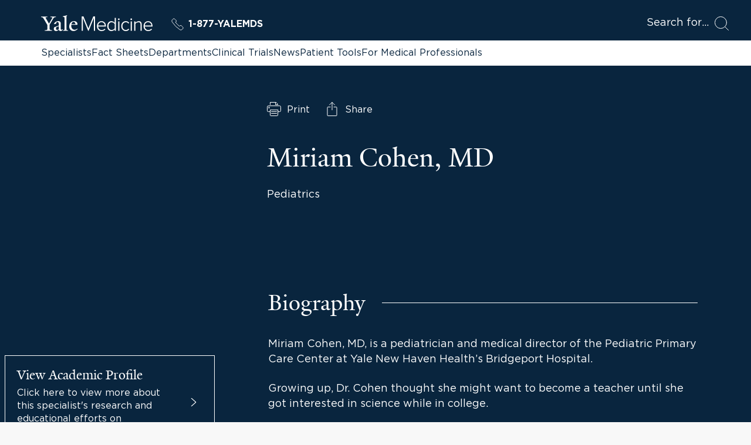

--- FILE ---
content_type: text/html; charset=utf-8
request_url: https://www.yalemedicine.org/specialists/miriam-cohen-1
body_size: 21238
content:



<!DOCTYPE html>
<html lang="en">
<head itemscope itemtype="https://schema.org/SpeakableSpecification">
        <script src="https://assets.adobedtm.com/be4705422c6a/6365b56ecd77/launch-f9a39045ce43.min.js" async></script>

    <title>Miriam Cohen | Specialists | Yale Medicine</title>
    <meta charset="utf-8" />
    <meta name="viewport" content="width=device-width, initial-scale=1.0" />
    <meta name="format-detection" content="telephone=no">
    <meta http-equiv="X-UA-Compatible" content="IE=EDGE" />
    <meta http-equiv="Accept-CH" content="DPR, Viewport-Width, Width">


    <meta name="title" content="Miriam Cohen | Specialists | Yale Medicine" />
<meta itemprop="xpath" content="/html/head/meta[@name='title']/@content" />

    <meta name="description" content="Miriam Cohen, MD, is a pediatrician and medical director of the Pediatric Primary Care Center at Yale New Haven Health’s Bridgeport Hospital.    Growing up, Dr. Cohen thought she might want to become a teacher until she got interested in science while in college.    “I loved biology and genetics and had the opportunity to work on an ambulance as an EMT, and fell in love with that,” Dr. Cohen says. “I’d been a lifeguard and camp counselor, so working with kids was also something that was natural to me.”      Still, when she went to medical school, she wasn’t sure what she would specialize in—until she did her pediatric rotation. “I just knew that was for me. I especially loved working with adolescents because of the idea that you could make a difference in someone’s life,” she says. “I like being able to give kids knowledge about making their own choices on how to live a healthy life.”    But it hasn’t been a straight path to her current role as medical director. Dr. Cohen joined the United States Navy and served five years of active duty, followed by four years in the Reserves. After medical school, she attended her pediatric internship at Portsmouth Naval Medical Center and then moved onto training at the Naval Undersea Medical Institute and Navy Dive School. She became an undersea medical officer, Navy diver and eventually a board-certified undersea and hyperbaric medicine specialist.    While she isn’t using that training in her work now, she says she enjoys her administrative duties at the Primary Care Center, in addition to working with children and their families. “I wanted a job where I felt like I could make a meaningful difference in people’s lives and for the Bridgeport community,” she says. “What I love about primary care is you can really engage with kids. If they are young, you can be funny and silly. If they are older, you can talk more directly to them and find out what their interests are.”    Dr. Cohen’s research interests include how anxiety affects concussions, and whether there should be an adolescent booster for the hepatitis B vaccine." />
<meta itemprop="xpath" content="/html/head/meta[@name='description']/@content" />

    <meta property="og:title" content="Miriam Cohen" />

    <meta property="og:description" content="Miriam Cohen, MD, is a pediatrician and medical director of the Pediatric Primary Care Center at Yale New Haven Health’s Bridgeport Hospital.    Growing up, Dr. Cohen thought she might want to become a teacher until she got interested in science while in college.    “I loved biology and genetics and had the opportunity to work on an ambulance as an EMT, and fell in love with that,” Dr. Cohen says. “I’d been a lifeguard and camp counselor, so working with kids was also something that was natural to me.”      Still, when she went to medical school, she wasn’t sure what she would specialize in—until she did her pediatric rotation. “I just knew that was for me. I especially loved working with adolescents because of the idea that you could make a difference in someone’s life,” she says. “I like being able to give kids knowledge about making their own choices on how to live a healthy life.”    But it hasn’t been a straight path to her current role as medical director. Dr. Cohen joined the United States Navy and served five years of active duty, followed by four years in the Reserves. After medical school, she attended her pediatric internship at Portsmouth Naval Medical Center and then moved onto training at the Naval Undersea Medical Institute and Navy Dive School. She became an undersea medical officer, Navy diver and eventually a board-certified undersea and hyperbaric medicine specialist.    While she isn’t using that training in her work now, she says she enjoys her administrative duties at the Primary Care Center, in addition to working with children and their families. “I wanted a job where I felt like I could make a meaningful difference in people’s lives and for the Bridgeport community,” she says. “What I love about primary care is you can really engage with kids. If they are young, you can be funny and silly. If they are older, you can talk more directly to them and find out what their interests are.”    Dr. Cohen’s research interests include how anxiety affects concussions, and whether there should be an adolescent booster for the hepatitis B vaccine." />


    <meta property="og:site_name" content="Yale Medicine" />

    <meta property="og:type" content="profile" />

    <meta property="og:url" content="https://www.yalemedicine.org/specialists/miriam-cohen-1" />


        <meta property="og:image" content="https://ysm-res.cloudinary.com/image/upload/c_limit,f_auto,h_2400,q_auto,w_3000/v1/yms/prod/fd4df6c2-136f-4087-9afb-b0be3fb411d6" />

        <meta property="og:image:width" content="3000" />

        <meta property="og:image:height" content="2400" />


    <meta property="og:image:alt" content="Miriam Cohen" />


    <meta name="twitter:card" content="summary_large_image" />

    <meta name="twitter:site" content="@YaleMed" />

    <meta name="twitter:title" content="Miriam Cohen" />

    <meta name="twitter:description" content="Miriam Cohen, MD, is a pediatrician and medical director of the Pediatric Primary Care Center at Yale New Haven Health’s Bridgeport Hospital.    Growing up, Dr. Cohen thought she might want to become a teacher until she got interested in science while in college.    “I loved biology and genetics and had the opportunity to work on an ambulance as an EMT, and fell in love with that,” Dr. Cohen says. “I’d been a lifeguard and camp counselor, so working with kids was also something that was natural to me.”      Still, when she went to medical school, she wasn’t sure what she would specialize in—until she did her pediatric rotation. “I just knew that was for me. I especially loved working with adolescents because of the idea that you could make a difference in someone’s life,” she says. “I like being able to give kids knowledge about making their own choices on how to live a healthy life.”    But it hasn’t been a straight path to her current role as medical director. Dr. Cohen joined the United States Navy and served five years of active duty, followed by four years in the Reserves. After medical school, she attended her pediatric internship at Portsmouth Naval Medical Center and then moved onto training at the Naval Undersea Medical Institute and Navy Dive School. She became an undersea medical officer, Navy diver and eventually a board-certified undersea and hyperbaric medicine specialist.    While she isn’t using that training in her work now, she says she enjoys her administrative duties at the Primary Care Center, in addition to working with children and their families. “I wanted a job where I felt like I could make a meaningful difference in people’s lives and for the Bridgeport community,” she says. “What I love about primary care is you can really engage with kids. If they are young, you can be funny and silly. If they are older, you can talk more directly to them and find out what their interests are.”    Dr. Cohen’s research interests include how anxiety affects concussions, and whether there should be an adolescent booster for the hepatitis B vaccine." />


        <meta name="twitter:image" content="https://ysm-res.cloudinary.com/image/upload/c_limit,f_auto,h_2400,q_auto,w_3000/v1/yms/prod/fd4df6c2-136f-4087-9afb-b0be3fb411d6" />


    <meta name="twitter:image:alt" content="Miriam Cohen" />


    
    

    <link rel="canonical" href="https://www.yalemedicine.org/specialists/miriam-cohen-1">
    <link rel="apple-touch-icon" sizes="180x180" href="https://cdn2.yalemedicine.org/icons/apple-touch-icon.png" />
    <link rel="icon" type="image/png" href="https://cdn2.yalemedicine.org/icons/favicon-32x32.png" sizes="32x32" />
    <link rel="icon" type="image/png" href="https://cdn2.yalemedicine.org/icons/favicon-16x16.png" sizes="16x16" />
    <link rel="manifest" href="https://cdn2.yalemedicine.org/web-manifests/site.webmanifest" />
    <link rel="shortcut icon" type="image/x-icon" href="https://cdn2.yalemedicine.org/icons/favicon.ico" />
    <meta name="msapplication-TileColor" content="#da532c" />
    <meta name="msapplication-config" content="https://cdn2.yalemedicine.org/browser-configs/browserconfig.xml" />
    <meta name="theme-color" content="#ffffff" />

    <link data-chunk="main" rel="stylesheet" href="https://cdn2.yalemedicine.org/build/main.8afa51a413fefd7d93e1.css" crossorigin="anonymous" />
<link data-chunk="modules-specialist-details-components-SpecialistDetails-specialistDetails" rel="stylesheet" href="https://cdn2.yalemedicine.org/build/8306.88aaedf3302e74ae9809.css" crossorigin="anonymous" />

        <script data-schema="[&quot;Person&quot;,&quot;IndividualPhysician&quot;]" type="application/ld+json">
            {"mainEntityOfPage":{"@type":"WebPage","@id":"https://www.yalemedicine.org/specialists/miriam-cohen-1"},"name":"Miriam Cohen, MD","description":"Miriam Cohen, MD, is a pediatrician and medical director of the Pediatric Primary Care Center at Yale New Haven Health’s Bridgeport Hospital.    Growing up, Dr. Cohen thought she might want to become a teacher until she got interested in science while in college.    “I loved biology and genetics and had the opportunity to work on an ambulance as an EMT, and fell in love with that,” Dr. Cohen says. “I’d been a lifeguard and camp counselor, so working with kids was also something that was natural to me.”      Still, when she went to medical school, she wasn’t sure what she would specialize in—until she did her pediatric rotation. “I just knew that was for me. I especially loved working with adolescents because of the idea that you could make a difference in someone’s life,” she says. “I like being able to give kids knowledge about making their own choices on how to live a healthy life.”    But it hasn’t been a straight path to her current role as medical director. Dr. Cohen joined the United States Navy and served five years of active duty, followed by four years in the Reserves. After medical school, she attended her pediatric internship at Portsmouth Naval Medical Center and then moved onto training at the Naval Undersea Medical Institute and Navy Dive School. She became an undersea medical officer, Navy diver and eventually a board-certified undersea and hyperbaric medicine specialist.    While she isn’t using that training in her work now, she says she enjoys her administrative duties at the Primary Care Center, in addition to working with children and their families. “I wanted a job where I felt like I could make a meaningful difference in people’s lives and for the Bridgeport community,” she says. “What I love about primary care is you can really engage with kids. If they are young, you can be funny and silly. If they are older, you can talk more directly to them and find out what their interests are.”    Dr. Cohen’s research interests include how anxiety affects concussions, and whether there should be an adolescent booster for the hepatitis B vaccine.","url":"https://www.yalemedicine.org/specialists/miriam-cohen-1","address":[{"@type":"PostalAddress","addressCountry":"United States","addressLocality":"Bridgeport","addressRegion":"CT","postalCode":"06610","streetAddress":"226 Mill Hill Avenue"}],"honorificSuffix":["MD"],"award":[],"jobTitle":["Associate Professor of Pediatrics"],"worksFor":{"@type":"MedicalOrganization","name":"Yale Medicine","url":"https://www.yalemedicine.org/","description":"Yale Medicine is the clinical practice of the Yale School of Medicine. We are the largest academic multispecialty practice in New England. Our patients receive care from some of the world’s most renowned doctors.","logo":{"@type":"ImageObject","url":"https://cdn2.yalemedicine.org/icons/favicon-32x32.png","height":60,"width":390},"address":[{"@type":"PostalAddress","addressCountry":"USA","addressLocality":"New Haven","addressRegion":"CT","postalCode":"06520-8055"}],"parentOrganization":{"@type":"MedicalOrganization","name":"Yale School of Medicine","url":"https://medicine.yale.edu","foundingDate":"1810-10-15","duns":"003036709","address":[{"@type":"PostalAddress","addressCountry":"USA","addressLocality":"New Haven","addressRegion":"CT","postalCode":"06520-8055"}],"parentOrganization":{"@type":"MedicalOrganization","name":"Yale University","url":"https://www.yale.edu/","foundingDate":"1701-10-09","duns":"043207562","address":[{"@type":"PostalAddress","addressCountry":"USA","addressLocality":"New Haven","addressRegion":"CT","postalCode":"06520","@context":"https://schema.org"}]}},"sameAs":["https://www.facebook.com/YaleMed/","https://www.youtube.com/user/YaleMedicine","https://twitter.com/YaleMed"],"@context":"https://schema.org"},"affiliation":[{"@type":"MedicalOrganization","name":"General Pediatrics","url":"https://www.yalemedicine.org/departments/general-pediatrics"},{"@type":"MedicalOrganization","name":"Pediatrics","url":"https://www.yalemedicine.org/departments/pediatrics"}],"alumniOf":[{"@type":"MedicalOrganization","name":"Albert Einstein College of Medicine (1995)"}],"image":"https://ysm-res.cloudinary.com/image/upload/v1/yms/prod/fd4df6c2-136f-4087-9afb-b0be3fb411d6","medicalSpecialty":"Pediatrics","isAcceptingNewPatients":false,"practicesAt":{"@type":"MedicalOrganization","name":"Yale Medicine","url":"https://www.yalemedicine.org/","description":"Yale Medicine is the clinical practice of the Yale School of Medicine. We are the largest academic multispecialty practice in New England. Our patients receive care from some of the world’s most renowned doctors.","logo":{"@type":"ImageObject","url":"https://cdn2.yalemedicine.org/icons/favicon-32x32.png","height":60,"width":390},"address":[{"@type":"PostalAddress","addressCountry":"USA","addressLocality":"New Haven","addressRegion":"CT","postalCode":"06520-8055"}],"parentOrganization":{"@type":"MedicalOrganization","name":"Yale School of Medicine","url":"https://medicine.yale.edu","foundingDate":"1810-10-15","duns":"003036709","address":[{"@type":"PostalAddress","addressCountry":"USA","addressLocality":"New Haven","addressRegion":"CT","postalCode":"06520-8055"}],"parentOrganization":{"@type":"MedicalOrganization","name":"Yale University","url":"https://www.yale.edu/","foundingDate":"1701-10-09","duns":"043207562","address":[{"@type":"PostalAddress","addressCountry":"USA","addressLocality":"New Haven","addressRegion":"CT","postalCode":"06520","@context":"https://schema.org"}]}},"sameAs":["https://www.facebook.com/YaleMed/","https://www.youtube.com/user/YaleMedicine","https://twitter.com/YaleMed"],"@context":"https://schema.org"},"@type":"[\"Person\",\"IndividualPhysician\"]","@context":"https://schema.org"}
        </script>

    <script id="cms-page-metadata" type="text/template">
    </script>

    <link rel="preload" href="https://cdn2.yalemedicine.org/build/GothamHTF-Book.woff2" as="font" type="font/woff2" crossorigin>
    <link rel="preload" href="https://cdn2.yalemedicine.org/build/GothamHTF-Bold.woff2" as="font" type="font/woff2" crossorigin>
    <link rel="preload" href="https://cdn2.yalemedicine.org/build/yalenew-roman-webfont.woff2" as="font" type="font/woff2" crossorigin>

    <link data-chunk="modules-specialist-details-components-SpecialistDetails-specialistDetails" rel="preload" as="style" href="https://cdn2.yalemedicine.org/build/8306.88aaedf3302e74ae9809.css" crossorigin="anonymous" />
<link data-chunk="main" rel="preload" as="style" href="https://cdn2.yalemedicine.org/build/main.8afa51a413fefd7d93e1.css" crossorigin="anonymous" />
<link data-chunk="main" rel="preload" as="script" href="https://cdn2.yalemedicine.org/build/main.es2015.ea39fb9903d2a8e15c11.js" crossorigin="anonymous" />
<link data-chunk="modules-specialist-details-components-SpecialistDetails-specialistDetails" rel="preload" as="script" href="https://cdn2.yalemedicine.org/build/7944.es2015.e89c725dcb49a8bd6135.js" crossorigin="anonymous" />
<link data-chunk="modules-specialist-details-components-SpecialistDetails-specialistDetails" rel="preload" as="script" href="https://cdn2.yalemedicine.org/build/4522.es2015.a942538ccd1feab1eea7.js" crossorigin="anonymous" />
<link data-chunk="modules-specialist-details-components-SpecialistDetails-specialistDetails" rel="preload" as="script" href="https://cdn2.yalemedicine.org/build/8306.es2015.5959b11e4d89d5ebb353.js" crossorigin="anonymous" />
</head>
<body tabindex="-1">
    <!--[if IE]>
        <div aria-hidden="true" class="outdated-browser-warning">
            Your browser is antiquated and no longer supported on this website. Please update your browser or switch to Chrome, Firefox or Safari. <br/>
            You can update your IE here: <br/>
            <a class="outdated-browser-warning__link" href="https://support.microsoft.com/en-us/help/17621/internet-explorer-downloads">https://support.microsoft.com/en-us/help/17621/internet-explorer-downloads</a>
        </div>
    <![endif]-->
    <!--[if !IE]>-->

    

    <div id="app"><div class="page page--specialists"><div class="page-layout"><div class="skip-to-main-content-button__container"><span role="navigation" aria-label="Skip to Main Content button"><a href="#page-container" class="skip-button">Skip to Main Content</a></span></div><header class="desktop-header"><div class="desktop-header__top-panel-container"><div class="desktop-header__top-panel"><div class="desktop-header__top-left-panel"><a href="/" class="desktop-header__logo-link" aria-label="Go to Home page"><svg xmlns="http://www.w3.org/2000/svg" data-name="svg-icon--ym-wordmark" viewBox="0 0 326 46.27" focusable="false" class="desktop-header__logo-icon"><path d="M154.38 45.59V8.12l-15.3 37.47h-1.39L122.32 8.12v37.47h-3.59v-42h5.35l14.29 34.95 14.24-34.95H158v42h-3.65ZM177.12 46.27c-8.11 0-13.78-6-13.78-14.51 0-8.11 5.83-14.46 13.27-14.46 6.49 0 13 4.52 13 14.62v1H166.9c.38 6.15 4.65 10.42 10.44 10.42a11.8 11.8 0 0 0 8.76-3.71l.16-.17 1.74 2.23-.12.13a14.2 14.2 0 0 1-10.76 4.45M166.9 30.21h19.36c-.13-4.08-2.79-10-9.71-10-4.55.03-9.24 3.45-9.65 10M313.46 46.27c-8.11 0-13.78-6-13.78-14.51 0-8.11 5.83-14.46 13.27-14.46 6.49 0 13 4.52 13 14.62v1h-22.7c.38 6.15 4.65 10.42 10.44 10.42a11.8 11.8 0 0 0 8.76-3.71l.16-.17 1.77 2.23-.12.13a14.2 14.2 0 0 1-10.8 4.45m-10.21-16.06h19.36c-.13-4.08-2.79-10-9.71-10-4.52.03-9.25 3.45-9.65 10M205.91 46.27c-7.48 0-12.31-5.67-12.31-14.46s4.95-14.51 12.31-14.51a11.56 11.56 0 0 1 9.27 4.7V7.61h3.38v38h-3.38v-3.94a11.81 11.81 0 0 1-9.27 4.6m.51-25.92c-5.58 0-9.32 4.61-9.32 11.46s3.75 11.41 9.32 11.41a10.7 10.7 0 0 0 8.76-4.7V25.16a10.65 10.65 0 0 0-8.76-4.81M228.93 45.59h-3.33V18h3.33zm-1.66-31.5a2.49 2.49 0 0 1-2.45-2.45 2.46 2.46 0 0 1 2.45-2.4 2.4 2.4 0 0 1 2.45 2.4 2.46 2.46 0 0 1-2.45 2.45M265.36 45.59H262V18h3.33v27.59Zm-1.66-31.5a2.49 2.49 0 0 1-2.45-2.45 2.46 2.46 0 0 1 2.45-2.4 2.4 2.4 0 0 1 2.45 2.4 2.46 2.46 0 0 1-2.46 2.45ZM247.84 46.27c-7.76 0-13.39-6.1-13.39-14.51s5.63-14.46 13.39-14.46a11.4 11.4 0 0 1 9.79 4.7l.12.15-2.33 2.07-.14-.22a8.37 8.37 0 0 0-7.28-3.65c-5.92 0-10.06 4.69-10.06 11.41s4.14 11.46 10.06 11.46a8.5 8.5 0 0 0 7.28-3.75l.13-.18 2.33 2.07-.11.15a11.3 11.3 0 0 1-9.79 4.76M294.18 45.59h-3.33V27c0-4.58-2-6.62-6.39-6.62a11.48 11.48 0 0 0-8.65 4.54v20.7h-3.33V18h3.33v3.78a14 14 0 0 1 9.61-4.46c5.81 0 8.76 3 8.76 9zM35.57 9.7 24.68 28v12.39c1.25 3 4.42 3.37 7.46 3.5v1.71H10.82v-1.71c3-.13 6.73-.59 7.72-2.57V28.57L7.46 9.83C5.54 6.67 3.7 5.61 0 5.34V3.63h18.54v1.71c-3.54.2-4.61.86-5.6 1.66l10.29 17.81 10.1-17.75c-1.06-.79-2.44-1.52-5.94-1.72V3.63h15.84v1.71c-3.56.13-5.81 1.32-7.66 4.36M57.22 46.19c-3.56 0-5.28-2.44-5.41-4.16-2.24 2.38-5.15 4.16-7.92 4.16-3.56 0-6.6-2.18-6.6-5.94A10.34 10.34 0 0 1 38.67 35l13.13-4.75v-4.91c0-3-1.39-5.81-4.35-5.81-1.78 0-3.5 2.18-3.63 5.54l-5.94 1v-.66c2-5.94 8.51-8.25 11.68-8.25 6 0 8.18 3.17 8.12 8.05l-.2 13.86c-.07 2.71 1.39 3.37 2.71 3.37 1.06 0 2.11-.66 3.37-1.92v1.92c-1.45 1.71-4 3.76-6.34 3.76M44 35.44a12.7 12.7 0 0 0-.46 3.43c0 2 1.12 4 3.3 4 2 0 3.1-.66 4.88-2l.07-8.91c-1.72.79-5.94 2.64-7.79 3.57M64.15 45.6v-1.52c3-.2 3.83-.86 4.36-2V7.92c0-2.24-.33-3.17-4.88-3.56V3l12.06-3 .4 1.12-1.91 2.38v38.6c.66 1.32 1.91 1.78 4.62 2v1.5zM94.64 46.13c-6.93 0-12.28-5.48-12.28-13.13 0-9.37 5.74-15.77 13.86-15.77 6.53 0 10.16 3.69 10.16 9.57V28l-17.82-.13a21.4 21.4 0 0 0-.2 3.37c0 6.73 4.22 11.15 9.83 11.15 3.37 0 5.08-1.19 7.72-3.43l1 1.52c-3.76 3.43-6.86 5.67-12.27 5.67m.59-26.86c-3.3 0-5.61 2.64-6.4 6.8l11.62-.13c0-3.5-2.18-6.67-5.21-6.67"></path></svg></a><a href="tel:+1-877-925-3637" data-analytics="cta:click:header:yalemds-phone" class="header-ym-phone-link__link" aria-label="Yale Medicine phone number"><svg xmlns="http://www.w3.org/2000/svg" viewBox="0 0 24 24" focusable="false" class="header-ym-phone-link__icon"><path d="M9.086 7.4a2.315 2.315 0 0 0 0-3.271L6.632 1.678a2.313 2.313 0 0 0-3.271 0L2.016 3.024a3.46 3.46 0 0 0-.439 4.365 53.8 53.8 0 0 0 15.034 15.034 3.47 3.47 0 0 0 4.366-.437l1.345-1.346a2.31 2.31 0 0 0 0-3.271l-2.453-2.453a2.31 2.31 0 0 0-3.271 0l-.818.818A55 55 0 0 1 8.268 8.22Z" style="fill:none;stroke:currentColor;stroke-linecap:round;stroke-linejoin:round"></path></svg>1-877-YALEMDS</a></div><div class="desktop-header__search-button-container" aria-hidden="false"><button type="button" class="desktop-header__search-button" tabindex="0"><span class="desktop-header__search-button-label" aria-label="Open Search Modal">Search for</span><svg xmlns="http://www.w3.org/2000/svg" viewBox="0 0 24 24" focusable="false" class="desktop-header__search-icon"><circle cx="10.5" cy="10.5" r="10" style="fill:none;stroke:currentColor;stroke-linecap:round;stroke-linejoin:round"></circle><path d="m23.5 23.5-5.929-5.929" style="fill:none;stroke:currentColor;stroke-linecap:round;stroke-linejoin:round"></path></svg></button></div></div></div><div class="desktop-header__top-links-container"><div class="desktop-header__top-links-wrapper"><nav class="desktop-header-top-links" aria-label="Main Navigation"><a href="/search/specialists" class="desktop-header-top-links__link desktop-header-top-links__link--active">Specialists</a><a href="/conditions" class="desktop-header-top-links__link">Fact Sheets</a><a href="/departments" class="desktop-header-top-links__link">Departments</a><a href="/clinical-trials" class="desktop-header-top-links__link">Clinical Trials</a><a href="/news" class="desktop-header-top-links__link">News</a><a href="/patient-tools" class="desktop-header-top-links__link">Patient Tools</a><a href="/for-medical-professionals" class="desktop-header-top-links__link">For Medical Professionals</a><hr class="desktop-header-top-links__line" aria-hidden="true"/></nav></div></div></header><header class="mobile-header"><div class="mobile-header__top-panel-container"><div class="mobile-header__links-container"><button type="button" class="mobile-header__navigation-menu-button" aria-label="Open Navigation Menu"><svg xmlns="http://www.w3.org/2000/svg" viewBox="0 0 24 24" focusable="false" class="mobile-header__navigation-menu-icon"><path d="M21 7H3M21 12H3M21 17H3" style="fill:none;stroke:currentColor;stroke-linecap:round;stroke-linejoin:round"></path></svg></button><a href="/" class="mobile-header__logo-link" aria-label="Go to Home page"><svg xmlns="http://www.w3.org/2000/svg" data-name="svg-icon--ym-wordmark" viewBox="0 0 326 46.27" focusable="false" class="mobile-header__logo-icon"><path d="M154.38 45.59V8.12l-15.3 37.47h-1.39L122.32 8.12v37.47h-3.59v-42h5.35l14.29 34.95 14.24-34.95H158v42h-3.65ZM177.12 46.27c-8.11 0-13.78-6-13.78-14.51 0-8.11 5.83-14.46 13.27-14.46 6.49 0 13 4.52 13 14.62v1H166.9c.38 6.15 4.65 10.42 10.44 10.42a11.8 11.8 0 0 0 8.76-3.71l.16-.17 1.74 2.23-.12.13a14.2 14.2 0 0 1-10.76 4.45M166.9 30.21h19.36c-.13-4.08-2.79-10-9.71-10-4.55.03-9.24 3.45-9.65 10M313.46 46.27c-8.11 0-13.78-6-13.78-14.51 0-8.11 5.83-14.46 13.27-14.46 6.49 0 13 4.52 13 14.62v1h-22.7c.38 6.15 4.65 10.42 10.44 10.42a11.8 11.8 0 0 0 8.76-3.71l.16-.17 1.77 2.23-.12.13a14.2 14.2 0 0 1-10.8 4.45m-10.21-16.06h19.36c-.13-4.08-2.79-10-9.71-10-4.52.03-9.25 3.45-9.65 10M205.91 46.27c-7.48 0-12.31-5.67-12.31-14.46s4.95-14.51 12.31-14.51a11.56 11.56 0 0 1 9.27 4.7V7.61h3.38v38h-3.38v-3.94a11.81 11.81 0 0 1-9.27 4.6m.51-25.92c-5.58 0-9.32 4.61-9.32 11.46s3.75 11.41 9.32 11.41a10.7 10.7 0 0 0 8.76-4.7V25.16a10.65 10.65 0 0 0-8.76-4.81M228.93 45.59h-3.33V18h3.33zm-1.66-31.5a2.49 2.49 0 0 1-2.45-2.45 2.46 2.46 0 0 1 2.45-2.4 2.4 2.4 0 0 1 2.45 2.4 2.46 2.46 0 0 1-2.45 2.45M265.36 45.59H262V18h3.33v27.59Zm-1.66-31.5a2.49 2.49 0 0 1-2.45-2.45 2.46 2.46 0 0 1 2.45-2.4 2.4 2.4 0 0 1 2.45 2.4 2.46 2.46 0 0 1-2.46 2.45ZM247.84 46.27c-7.76 0-13.39-6.1-13.39-14.51s5.63-14.46 13.39-14.46a11.4 11.4 0 0 1 9.79 4.7l.12.15-2.33 2.07-.14-.22a8.37 8.37 0 0 0-7.28-3.65c-5.92 0-10.06 4.69-10.06 11.41s4.14 11.46 10.06 11.46a8.5 8.5 0 0 0 7.28-3.75l.13-.18 2.33 2.07-.11.15a11.3 11.3 0 0 1-9.79 4.76M294.18 45.59h-3.33V27c0-4.58-2-6.62-6.39-6.62a11.48 11.48 0 0 0-8.65 4.54v20.7h-3.33V18h3.33v3.78a14 14 0 0 1 9.61-4.46c5.81 0 8.76 3 8.76 9zM35.57 9.7 24.68 28v12.39c1.25 3 4.42 3.37 7.46 3.5v1.71H10.82v-1.71c3-.13 6.73-.59 7.72-2.57V28.57L7.46 9.83C5.54 6.67 3.7 5.61 0 5.34V3.63h18.54v1.71c-3.54.2-4.61.86-5.6 1.66l10.29 17.81 10.1-17.75c-1.06-.79-2.44-1.52-5.94-1.72V3.63h15.84v1.71c-3.56.13-5.81 1.32-7.66 4.36M57.22 46.19c-3.56 0-5.28-2.44-5.41-4.16-2.24 2.38-5.15 4.16-7.92 4.16-3.56 0-6.6-2.18-6.6-5.94A10.34 10.34 0 0 1 38.67 35l13.13-4.75v-4.91c0-3-1.39-5.81-4.35-5.81-1.78 0-3.5 2.18-3.63 5.54l-5.94 1v-.66c2-5.94 8.51-8.25 11.68-8.25 6 0 8.18 3.17 8.12 8.05l-.2 13.86c-.07 2.71 1.39 3.37 2.71 3.37 1.06 0 2.11-.66 3.37-1.92v1.92c-1.45 1.71-4 3.76-6.34 3.76M44 35.44a12.7 12.7 0 0 0-.46 3.43c0 2 1.12 4 3.3 4 2 0 3.1-.66 4.88-2l.07-8.91c-1.72.79-5.94 2.64-7.79 3.57M64.15 45.6v-1.52c3-.2 3.83-.86 4.36-2V7.92c0-2.24-.33-3.17-4.88-3.56V3l12.06-3 .4 1.12-1.91 2.38v38.6c.66 1.32 1.91 1.78 4.62 2v1.5zM94.64 46.13c-6.93 0-12.28-5.48-12.28-13.13 0-9.37 5.74-15.77 13.86-15.77 6.53 0 10.16 3.69 10.16 9.57V28l-17.82-.13a21.4 21.4 0 0 0-.2 3.37c0 6.73 4.22 11.15 9.83 11.15 3.37 0 5.08-1.19 7.72-3.43l1 1.52c-3.76 3.43-6.86 5.67-12.27 5.67m.59-26.86c-3.3 0-5.61 2.64-6.4 6.8l11.62-.13c0-3.5-2.18-6.67-5.21-6.67"></path></svg></a><a href="tel:+1-877-925-3637" data-analytics="cta:click:header:yalemds-phone" class="header-ym-phone-link__link" aria-label="Yale Medicine phone number"><svg xmlns="http://www.w3.org/2000/svg" viewBox="0 0 24 24" focusable="false" class="header-ym-phone-link__icon"><path d="M9.086 7.4a2.315 2.315 0 0 0 0-3.271L6.632 1.678a2.313 2.313 0 0 0-3.271 0L2.016 3.024a3.46 3.46 0 0 0-.439 4.365 53.8 53.8 0 0 0 15.034 15.034 3.47 3.47 0 0 0 4.366-.437l1.345-1.346a2.31 2.31 0 0 0 0-3.271l-2.453-2.453a2.31 2.31 0 0 0-3.271 0l-.818.818A55 55 0 0 1 8.268 8.22Z" style="fill:none;stroke:currentColor;stroke-linecap:round;stroke-linejoin:round"></path></svg>1-877-YALEMDS</a></div><div class="mobile-header__search-button-container"><button type="button" class="mobile-header__search-button" aria-label="Open Search Modal"><svg xmlns="http://www.w3.org/2000/svg" viewBox="0 0 24 24" focusable="false" class="mobile-header__search-icon"><circle cx="10.5" cy="10.5" r="10" style="fill:none;stroke:currentColor;stroke-linecap:round;stroke-linejoin:round"></circle><path d="m23.5 23.5-5.929-5.929" style="fill:none;stroke:currentColor;stroke-linecap:round;stroke-linejoin:round"></path></svg></button></div></div></header><main id="page-container" class="page-layout__main page-layout__main--full-width page-layout__main--specialists" tabindex="-1"><div class="custom-page-content-layout"><div class="specialist-details specialist-details--dark-mode"><div class="specialist-details__layout-container"><article><section aria-label="Main information" class="specialist-details__main-content"><div class="specialist-details__media-box-wrapper"><div class="specialist-media-box"><noscript><img alt="Miriam Cohen" class="cloudinary-image" src="https://ysm-res.cloudinary.com/image/upload/ar_3:4,c_fill,dpr_auto,f_auto,g_faces:auto,q_auto:eco,w_0.5/v1/yms/prod/fd4df6c2-136f-4087-9afb-b0be3fb411d6"/></noscript></div><div class="specialist-details__media-box-secondary-content"></div><div class="specialist-details__media-box-profile-link"><div class="specialist-details-profile-link specialist-details-profile-link--dark-mode"><a href="https://medicine.yale.edu/profile/miriam-cohen-1" class="specialist-details-profile-link__link"><span class="specialist-details-profile-link__text-container"><span class="specialist-details-profile-link__title">View Academic Profile</span><div class="specialist-details-profile-link__details-container"><span class="specialist-details-profile-link__details">Click here to view more about this specialist&#x27;s research and educational efforts on https://medicine.yale.edu</span></div><div class="specialist-details-profile-link__details-container-ie"><span class="specialist-details-profile-link__details">Click here to view more about this specialist&#x27;s research and educational efforts on</span><span class="specialist-details-profile-link__details-link">https://medicine.yale.edu</span></div></span><div class="specialist-details-profile-link__icon-container"><svg xmlns="http://www.w3.org/2000/svg" viewBox="0 0 24 24" focusable="false" class="specialist-details-profile-link__icon"><path d="m5.651 23.5 12.576-11.126a.5.5 0 0 0 0-.748L5.651.5" style="fill:none;stroke:currentColor;stroke-linecap:round;stroke-linejoin:round"></path></svg></div></a></div></div></div><div class="specialist-details__main-info-wrapper"><div class="specialist-main-info__container specialist-main-info__container--dark-mode"><div class="specialist-main-info__content"><div class="specialist-main-info__page-tools-container"><ul class="page-tools-custom-panel"><li class="page-tools-custom-panel__item"><button type="button" class="base-button page-tools-action-button page-tools-action-button--white page-tools-action-button--default page-tools-action-button--dark-mode" tabindex="0" aria-disabled="false" aria-label="Print page"><span class="page-tools-action-button__content"><svg xmlns="http://www.w3.org/2000/svg" viewBox="0 0 24 24" focusable="false" class="page-tools-action-button__icon"><path d="M7.5 19.499h9M7.5 16.499h9M5.5 16.5h-3a2.006 2.006 0 0 1-2-2v-6a2.006 2.006 0 0 1 2-2h19a2.006 2.006 0 0 1 2 2v6a2.006 2.006 0 0 1-2 2h-3M5.5 4.5v-4h9.586a1 1 0 0 1 .707.293l2.414 2.414a1 1 0 0 1 .293.707V4.5" style="fill:none;stroke:currentColor;stroke-linecap:round;stroke-linejoin:round"></path><path d="M18.5 22.5a1 1 0 0 1-1 1h-11a1 1 0 0 1-1-1v-9h13Z" style="fill:none;stroke:currentColor;stroke-linecap:round;stroke-linejoin:round"></path><circle cx="3.5" cy="9.499" r="1" style="fill:none;stroke:currentColor;stroke-linecap:round;stroke-linejoin:round"></circle><path d="M14.5.499v4h4" style="fill:none;stroke:currentColor;stroke-linecap:round;stroke-linejoin:round"></path></svg><span class="page-tools-action-button__title">Print</span></span></button></li><li class="page-tools-custom-panel__item"><button type="button" class="base-button page-tools-action-button page-tools-action-button--white page-tools-action-button--default page-tools-action-button--dark-mode" tabindex="0" aria-disabled="false" aria-label="Share page"><span class="page-tools-action-button__content"><svg xmlns="http://www.w3.org/2000/svg" viewBox="0 0 24 24" focusable="false" class="page-tools-action-button__icon"><path d="M12 13.499v-13M7.5 4.999l4.5-4.5 4.5 4.5M15 8.5h4a1 1 0 0 1 1 1v13a1 1 0 0 1-1 1H5a1 1 0 0 1-1-1v-13a1 1 0 0 1 1-1h4" style="fill:none;stroke:currentColor;stroke-linecap:round;stroke-linejoin:round"></path></svg><span class="page-tools-action-button__title">Share</span></span></button></li></ul></div><div class="specialist-main-info__title-container"><h1 class="specialist-main-info__title">Miriam Cohen, MD</h1><div class="specialist-main-info__specialties">Pediatrics</div></div></div></div><div class="specialist-details__main-info-profile-link"><div class="specialist-details-profile-link specialist-details-profile-link--dark-mode"><a href="https://medicine.yale.edu/profile/miriam-cohen-1" class="specialist-details-profile-link__link"><span class="specialist-details-profile-link__text-container"><span class="specialist-details-profile-link__title">View Academic Profile</span><div class="specialist-details-profile-link__details-container"><span class="specialist-details-profile-link__details">Click here to view more about this specialist&#x27;s research and educational efforts on https://medicine.yale.edu</span></div><div class="specialist-details-profile-link__details-container-ie"><span class="specialist-details-profile-link__details">Click here to view more about this specialist&#x27;s research and educational efforts on</span><span class="specialist-details-profile-link__details-link">https://medicine.yale.edu</span></div></span><div class="specialist-details-profile-link__icon-container"><svg xmlns="http://www.w3.org/2000/svg" viewBox="0 0 24 24" focusable="false" class="specialist-details-profile-link__icon"><path d="m5.651 23.5 12.576-11.126a.5.5 0 0 0 0-.748L5.651.5" style="fill:none;stroke:currentColor;stroke-linecap:round;stroke-linejoin:round"></path></svg></div></a></div></div><div class="specialist-details__main-info-secondary-content"><div class="specialist-description__container"><section class="specialist-section__container" aria-label="Biography"><div class="section-title specialist-section__title"><div class="section-title__text-wrapper"><h2 class="section-title__text">Biography</h2></div></div><div class="specialist-description__biography specialist-description__biography--dark-mode"><p>Miriam Cohen, MD, is a pediatrician and medical director of the Pediatric Primary Care Center at Yale New Haven Health’s Bridgeport Hospital.  </p>  <p>Growing up, Dr. Cohen thought she might want to become a teacher until she got interested in science while in college.   </p> <p>“I loved biology and genetics and had the opportunity to work on an ambulance as an EMT, and fell in love with that,” Dr. Cohen says. “I’d been a lifeguard and camp counselor, so working with kids was also something that was natural to me.”  </p>   <p></p> <p>Still, when she went to medical school, she wasn’t sure what she would specialize in—until she did her pediatric rotation. “I just knew that was for me. I especially loved working with adolescents because of the idea that you could make a difference in someone’s life,” she says. “I like being able to give kids knowledge about making their own choices on how to live a healthy life.”  </p> <p></p> <p>But it hasn’t been a straight path to her current role as medical director. Dr. Cohen joined the United States Navy and served five years of active duty, followed by four years in the Reserves. After medical school, she attended her pediatric internship at Portsmouth Naval Medical Center and then moved onto training at the Naval Undersea Medical Institute and Navy Dive School. She became an undersea medical officer, Navy diver and eventually a board-certified undersea and hyperbaric medicine specialist.  </p> <p></p> <p>While she isn’t using that training in her work now, she says she enjoys her administrative duties at the Primary Care Center, in addition to working with children and their families. “I wanted a job where I felt like I could make a meaningful difference in people’s lives and for the Bridgeport community,” she says. “What I love about primary care is you can really engage with kids. If they are young, you can be funny and silly. If they are older, you can talk more directly to them and find out what their interests are.”  </p> <p></p> <p>Dr. Cohen’s research interests include how anxiety affects concussions, and whether there should be an adolescent booster for the hepatitis B vaccine.  </p></div></section><section class="specialist-section__container specialist-section--non-printable" aria-label="Titles"><div class="section-title specialist-section__title"><div class="section-title__text-wrapper"><h2 class="section-title__text">Titles</h2></div></div><ul class="specialist-description__titles-list"><li>Associate Professor of Pediatrics</li></ul></section><section class="specialist-section__container" aria-label="Education &amp; Training"><div class="section-title specialist-section__title"><div class="section-title__text-wrapper"><h2 class="section-title__text">Education &amp; Training</h2></div></div><ul><li class="specialist-description__education-item"><div class="specialist-description__education-position">MD</div><div class="specialist-description__education-description">Albert Einstein College of Medicine (1995)</div></li></ul></section><div class="specialist-accordion"><section class="specialist-section__container" aria-label="Additional Information"><div class="section-title specialist-section__title"><div class="section-title__text-wrapper"><h2 class="section-title__text">Additional Information</h2></div></div><div data-accordion-component="Accordion" class="accordion"><div><div data-accordion-component="AccordionItem" class="accordion-item"><div data-accordion-component="AccordionItemHeading" class="accordion-item__heading specialist-accordion__item-heading" aria-level="2" role="heading"><div class="accordion-item__button accordion-item__button--outline-color-mode--white" id="accordion__heading-:R1mejd:" aria-disabled="false" aria-expanded="false" aria-controls="accordion__panel-:R1mejd:" role="button" tabindex="0" data-accordion-component="AccordionItemButton"><svg xmlns="http://www.w3.org/2000/svg" viewBox="0 0 24 24" focusable="false" class="accordion-item__icon accordion-item__icon--default specialist-accordion__item-icon--dark-mode"><path d="M.541 5.627 11.666 18.2a.5.5 0 0 0 .749 0L23.541 5.627" style="fill:none;stroke:currentColor;stroke-linecap:round;stroke-linejoin:round"></path></svg><div>Board Certifications</div></div></div><div data-accordion-component="AccordionItemPanel" class="accordion-item__panel specialist-accordion__item-panel" style="display:block" aria-hidden="true" role="region" aria-labelledby="accordion__heading-:R1mejd:" id="accordion__panel-:R1mejd:" hidden=""><ul class="accordion-bullet-points-list-item-content"><li>AB of Preventive Medicine, UnderSea and Hyperbaric Medicine (2007, recertified: 2008)</li></ul></div></div></div><div><div data-accordion-component="AccordionItem" class="accordion-item"><div data-accordion-component="AccordionItemHeading" class="accordion-item__heading specialist-accordion__item-heading" aria-level="2" role="heading"><div class="accordion-item__button accordion-item__button--outline-color-mode--white" id="accordion__heading-:R2mejd:" aria-disabled="false" aria-expanded="false" aria-controls="accordion__panel-:R2mejd:" role="button" tabindex="0" data-accordion-component="AccordionItemButton"><svg xmlns="http://www.w3.org/2000/svg" viewBox="0 0 24 24" focusable="false" class="accordion-item__icon accordion-item__icon--default specialist-accordion__item-icon--dark-mode"><path d="M.541 5.627 11.666 18.2a.5.5 0 0 0 .749 0L23.541 5.627" style="fill:none;stroke:currentColor;stroke-linecap:round;stroke-linejoin:round"></path></svg><div>Departments and Programs</div></div></div><div data-accordion-component="AccordionItemPanel" class="accordion-item__panel specialist-accordion__item-panel" style="display:block" aria-hidden="true" role="region" aria-labelledby="accordion__heading-:R2mejd:" id="accordion__panel-:R2mejd:" hidden=""><ul class="accordion-bullet-points-list-item-content"><li><a href="/departments/general-pediatrics" class="base-button base-button--link secondary-link secondary-link--book secondary-link--yale-blue secondary-link--dark-mode" tabindex="0"><span>General Pediatrics</span></a></li><li><a href="/departments/pediatrics" class="base-button base-button--link secondary-link secondary-link--book secondary-link--yale-blue secondary-link--dark-mode" tabindex="0"><span>Pediatrics</span></a></li></ul></div></div></div></div></section></div></div></div></div><div class="specialist-details__profile-link-wrapper"><div class="specialist-details-profile-link specialist-details-profile-link--dark-mode"><a href="https://medicine.yale.edu/profile/miriam-cohen-1" class="specialist-details-profile-link__link"><span class="specialist-details-profile-link__text-container"><span class="specialist-details-profile-link__title">View Academic Profile</span><div class="specialist-details-profile-link__details-container"><span class="specialist-details-profile-link__details">Click here to view more about this specialist&#x27;s research and educational efforts on https://medicine.yale.edu</span></div><div class="specialist-details-profile-link__details-container-ie"><span class="specialist-details-profile-link__details">Click here to view more about this specialist&#x27;s research and educational efforts on</span><span class="specialist-details-profile-link__details-link">https://medicine.yale.edu</span></div></span><div class="specialist-details-profile-link__icon-container"><svg xmlns="http://www.w3.org/2000/svg" viewBox="0 0 24 24" focusable="false" class="specialist-details-profile-link__icon"><path d="m5.651 23.5 12.576-11.126a.5.5 0 0 0 0-.748L5.651.5" style="fill:none;stroke:currentColor;stroke-linecap:round;stroke-linejoin:round"></path></svg></div></a></div></div><div class="specialist-details__description-wrapper"><div class="specialist-description__container"><section class="specialist-section__container" aria-label="Biography"><div class="section-title specialist-section__title"><div class="section-title__text-wrapper"><h2 class="section-title__text">Biography</h2></div></div><div class="specialist-description__biography specialist-description__biography--dark-mode"><p>Miriam Cohen, MD, is a pediatrician and medical director of the Pediatric Primary Care Center at Yale New Haven Health’s Bridgeport Hospital.  </p>  <p>Growing up, Dr. Cohen thought she might want to become a teacher until she got interested in science while in college.   </p> <p>“I loved biology and genetics and had the opportunity to work on an ambulance as an EMT, and fell in love with that,” Dr. Cohen says. “I’d been a lifeguard and camp counselor, so working with kids was also something that was natural to me.”  </p>   <p></p> <p>Still, when she went to medical school, she wasn’t sure what she would specialize in—until she did her pediatric rotation. “I just knew that was for me. I especially loved working with adolescents because of the idea that you could make a difference in someone’s life,” she says. “I like being able to give kids knowledge about making their own choices on how to live a healthy life.”  </p> <p></p> <p>But it hasn’t been a straight path to her current role as medical director. Dr. Cohen joined the United States Navy and served five years of active duty, followed by four years in the Reserves. After medical school, she attended her pediatric internship at Portsmouth Naval Medical Center and then moved onto training at the Naval Undersea Medical Institute and Navy Dive School. She became an undersea medical officer, Navy diver and eventually a board-certified undersea and hyperbaric medicine specialist.  </p> <p></p> <p>While she isn’t using that training in her work now, she says she enjoys her administrative duties at the Primary Care Center, in addition to working with children and their families. “I wanted a job where I felt like I could make a meaningful difference in people’s lives and for the Bridgeport community,” she says. “What I love about primary care is you can really engage with kids. If they are young, you can be funny and silly. If they are older, you can talk more directly to them and find out what their interests are.”  </p> <p></p> <p>Dr. Cohen’s research interests include how anxiety affects concussions, and whether there should be an adolescent booster for the hepatitis B vaccine.  </p></div></section><section class="specialist-section__container specialist-section--non-printable" aria-label="Titles"><div class="section-title specialist-section__title"><div class="section-title__text-wrapper"><h2 class="section-title__text">Titles</h2></div></div><ul class="specialist-description__titles-list"><li>Associate Professor of Pediatrics</li></ul></section><section class="specialist-section__container" aria-label="Education &amp; Training"><div class="section-title specialist-section__title"><div class="section-title__text-wrapper"><h2 class="section-title__text">Education &amp; Training</h2></div></div><ul><li class="specialist-description__education-item"><div class="specialist-description__education-position">MD</div><div class="specialist-description__education-description">Albert Einstein College of Medicine (1995)</div></li></ul></section><div class="specialist-accordion"><section class="specialist-section__container" aria-label="Additional Information"><div class="section-title specialist-section__title"><div class="section-title__text-wrapper"><h2 class="section-title__text">Additional Information</h2></div></div><div data-accordion-component="Accordion" class="accordion"><div><div data-accordion-component="AccordionItem" class="accordion-item"><div data-accordion-component="AccordionItemHeading" class="accordion-item__heading specialist-accordion__item-heading" aria-level="2" role="heading"><div class="accordion-item__button accordion-item__button--outline-color-mode--white" id="accordion__heading-:Rdj3d:" aria-disabled="false" aria-expanded="false" aria-controls="accordion__panel-:Rdj3d:" role="button" tabindex="0" data-accordion-component="AccordionItemButton"><svg xmlns="http://www.w3.org/2000/svg" viewBox="0 0 24 24" focusable="false" class="accordion-item__icon accordion-item__icon--default specialist-accordion__item-icon--dark-mode"><path d="M.541 5.627 11.666 18.2a.5.5 0 0 0 .749 0L23.541 5.627" style="fill:none;stroke:currentColor;stroke-linecap:round;stroke-linejoin:round"></path></svg><div>Board Certifications</div></div></div><div data-accordion-component="AccordionItemPanel" class="accordion-item__panel specialist-accordion__item-panel" style="display:block" aria-hidden="true" role="region" aria-labelledby="accordion__heading-:Rdj3d:" id="accordion__panel-:Rdj3d:" hidden=""><ul class="accordion-bullet-points-list-item-content"><li>AB of Preventive Medicine, UnderSea and Hyperbaric Medicine (2007, recertified: 2008)</li></ul></div></div></div><div><div data-accordion-component="AccordionItem" class="accordion-item"><div data-accordion-component="AccordionItemHeading" class="accordion-item__heading specialist-accordion__item-heading" aria-level="2" role="heading"><div class="accordion-item__button accordion-item__button--outline-color-mode--white" id="accordion__heading-:Rlj3d:" aria-disabled="false" aria-expanded="false" aria-controls="accordion__panel-:Rlj3d:" role="button" tabindex="0" data-accordion-component="AccordionItemButton"><svg xmlns="http://www.w3.org/2000/svg" viewBox="0 0 24 24" focusable="false" class="accordion-item__icon accordion-item__icon--default specialist-accordion__item-icon--dark-mode"><path d="M.541 5.627 11.666 18.2a.5.5 0 0 0 .749 0L23.541 5.627" style="fill:none;stroke:currentColor;stroke-linecap:round;stroke-linejoin:round"></path></svg><div>Departments and Programs</div></div></div><div data-accordion-component="AccordionItemPanel" class="accordion-item__panel specialist-accordion__item-panel" style="display:block" aria-hidden="true" role="region" aria-labelledby="accordion__heading-:Rlj3d:" id="accordion__panel-:Rlj3d:" hidden=""><ul class="accordion-bullet-points-list-item-content"><li><a href="/departments/general-pediatrics" class="base-button base-button--link secondary-link secondary-link--book secondary-link--yale-blue secondary-link--dark-mode" tabindex="0"><span>General Pediatrics</span></a></li><li><a href="/departments/pediatrics" class="base-button base-button--link secondary-link secondary-link--book secondary-link--yale-blue secondary-link--dark-mode" tabindex="0"><span>Pediatrics</span></a></li></ul></div></div></div></div></section></div></div></div><div class="specialist-details__location-wrapper"></div></section><aside class="specialist-details__related-content" aria-label="Related content"></aside></article></div></div></div></main><footer class="footer"><div class="footer-top-panel__container"><div class="footer-top-panel__panel"><nav aria-label="Helpful links"><ul class="footer-primary-links-list"><li class="footer-primary-links-list__item"><a href="/about-us" data-analytics="nav:click:linkedtext-Miriam Cohen | Specialists | Yale Medicine-About Us-/about-us:footer" class="footer-primary-links-list__link" aria-label="">About Us</a></li><li class="footer-primary-links-list__item"><a href="/about-us/contact-us" data-analytics="nav:click:linkedtext-Miriam Cohen | Specialists | Yale Medicine-Contact Us-/about-us/contact-us:footer" class="footer-primary-links-list__link" aria-label="">Contact Us</a></li><li class="footer-primary-links-list__item"><a href="https://givetoday.yale.edu/campaigns/67232/donations/new" data-analytics="nav:click:linkedtext-Miriam Cohen | Specialists | Yale Medicine-Donate-https://givetoday.yale.edu/campaigns/67232/donations/new:footer" class="footer-primary-links-list__link" aria-label="">Donate</a></li><li class="footer-primary-links-list__item"><a href="/for-medical-professionals" data-analytics="nav:click:linkedtext-Miriam Cohen | Specialists | Yale Medicine-Referring Doctors-/for-medical-professionals:footer" class="footer-primary-links-list__link" aria-label="">Referring Doctors</a></li><li class="footer-primary-links-list__item"><a href="/clinical-keywords" data-analytics="nav:click:linkedtext-Miriam Cohen | Specialists | Yale Medicine-Clinical Keywords-/clinical-keywords:footer" class="footer-primary-links-list__link">Clinical Keywords</a></li></ul></nav><div class="footer-top-panel__metadata-info"><ul aria-label="Connect with us" class="footer-social-media-links-list"><li class="footer-social-media-links-list__item"><a href="https://www.facebook.com/YaleMed/" data-analytics="social:click:social-facebook:footer" class="base-button base-button--link button button--secondary button--indent--none button--with-icon round-button round-button--medium" tabindex="0" aria-label=""><span class="button__content"><span class="button__icon-container round-button__icon-container" aria-hidden="true"><svg xmlns="http://www.w3.org/2000/svg" viewBox="0 0 24 24" focusable="false" class="button__icon"><path d="M17.768 7.5H13.5V5.6a.972.972 0 0 1 1.012-1.1c.418 0 2.988.01 2.988.01V.5h-4.329C9.244.5 8.5 3.474 8.5 5.355V7.5h-3v4h3v12h5v-12h3.851Z" style="fill:none;stroke:currentColor;stroke-linecap:round;stroke-linejoin:round"></path></svg></span></span></a></li><li class="footer-social-media-links-list__item"><a href="https://x.com/YaleMedicine" data-analytics="social:click:social-x:footer" class="base-button base-button--link button button--secondary button--indent--none button--with-icon round-button round-button--medium" tabindex="0" aria-label=""><span class="button__content"><span class="button__icon-container round-button__icon-container" aria-hidden="true"><svg xmlns="http://www.w3.org/2000/svg" viewBox="0 0 24 24" focusable="false" class="button__icon"><path d="M17.294 22.475 1.454 1.453h5.252l15.84 21.022zm4.508-21.022-8.35 8.954M2.198 22.475l8.344-8.948" style="fill:none;stroke:currentColor;stroke-linecap:round;stroke-linejoin:round"></path></svg></span></span></a></li><li class="footer-social-media-links-list__item"><a href="https://www.youtube.com/c/YaleMedicine" data-analytics="social:click:social-youtube:footer" class="base-button base-button--link button button--secondary button--indent--none button--with-icon round-button round-button--medium" tabindex="0" aria-label=""><span class="button__content"><span class="button__icon-container round-button__icon-container footer-social-media-links-list__social-link-icon--youtube" aria-hidden="true"><svg xmlns="http://www.w3.org/2000/svg" xml:space="preserve" viewBox="0 0 256 256" focusable="false" class="button__icon"><path d="M0 0v52.338l46-26.17Zm102.322 68.806c-2.024 7.622-7.988 13.624-15.56 15.661C73.037 88.169 18 88.169 18 88.169s-55.037 0-68.762-3.702c-7.572-2.037-13.536-8.039-15.56-15.661C-70 54.992-70 26.169-70 26.169s0-28.822 3.678-42.637c2.024-7.622 7.988-13.624 15.56-15.662C-37.037-35.831 18-35.831 18-35.831s55.037 0 68.762 3.701c7.572 2.038 13.536 8.04 15.56 15.662C106-2.653 106 26.169 106 26.169s0 28.823-3.678 42.637" style="fill:currentColor;fill-opacity:1;fill-rule:nonzero;stroke:none" transform="matrix(1.33333 0 0 -1.33333 104 162.892)"></path></svg></span></span></a></li><li class="footer-social-media-links-list__item"><a href="https://www.instagram.com/accounts/login/?next=/yalemedicine/" data-analytics="social:click:social-instagram:footer" class="base-button base-button--link button button--secondary button--indent--none button--with-icon round-button round-button--medium" tabindex="0" aria-label=""><span class="button__content"><span class="button__icon-container round-button__icon-container" aria-hidden="true"><svg xmlns="http://www.w3.org/2000/svg" data-name="Layer 1" viewBox="0 0 1000 1000" focusable="false" class="button__icon"><path d="M295.42 6c-53.2 2.51-89.53 11-121.29 23.48-32.87 12.81-60.73 30-88.45 57.82S40.89 143 28.17 175.92c-12.31 31.83-20.65 68.19-23 121.42S2.3 367.68 2.56 503.46 3.42 656.26 6 709.6c2.54 53.19 11 89.51 23.48 121.28 12.83 32.87 30 60.72 57.83 88.45S143 964.09 176 976.83c31.8 12.29 68.17 20.67 121.39 23s70.35 2.87 206.09 2.61 152.83-.86 206.16-3.39S799.1 988 830.88 975.58c32.87-12.86 60.74-30 88.45-57.84s44.77-55.74 57.48-88.68c12.32-31.8 20.69-68.17 23-121.35 2.33-53.37 2.88-70.41 2.62-206.17s-.87-152.78-3.4-206.1-11-89.53-23.47-121.32c-12.85-32.87-30-60.7-57.82-88.45S862 40.87 829.07 28.19c-31.82-12.31-68.17-20.7-121.39-23S637.33 2.3 501.54 2.56 348.75 3.4 295.42 6m5.84 903.88c-48.75-2.12-75.22-10.22-92.86-17-23.36-9-40-19.88-57.58-37.29s-28.38-34.11-37.5-57.42c-6.85-17.64-15.1-44.08-17.38-92.83-2.48-52.69-3-68.51-3.29-202s.22-149.29 2.53-202c2.08-48.71 10.23-75.21 17-92.84 9-23.39 19.84-40 37.29-57.57s34.1-28.39 57.43-37.51c17.62-6.88 44.06-15.06 92.79-17.38 52.73-2.5 68.53-3 202-3.29s149.31.21 202.06 2.53c48.71 2.12 75.22 10.19 92.83 17 23.37 9 40 19.81 57.57 37.29s28.4 34.07 37.52 57.45c6.89 17.57 15.07 44 17.37 92.76 2.51 52.73 3.08 68.54 3.32 202s-.23 149.31-2.54 202c-2.13 48.75-10.21 75.23-17 92.89-9 23.35-19.85 40-37.31 57.56s-34.09 28.38-57.43 37.5c-17.6 6.87-44.07 15.07-92.76 17.39-52.73 2.48-68.53 3-202.05 3.29s-149.27-.25-202-2.53m407.6-674.61a60 60 0 1 0 59.88-60.1 60 60 0 0 0-59.88 60.1M245.77 503c.28 141.8 115.44 256.49 257.21 256.22S759.52 643.8 759.25 502 643.79 245.48 502 245.76 245.5 361.22 245.77 503m90.06-.18a166.67 166.67 0 1 1 167 166.34 166.65 166.65 0 0 1-167-166.34" style="fill:currentColor" transform="translate(-2.5 -2.5)"></path></svg></span></span></a></li><li class="footer-social-media-links-list__item"><a href="https://www.yalemedicine.org/rss/news.xml" data-analytics="social:click:social-rss:footer" class="base-button base-button--link button button--secondary button--indent--none button--with-icon round-button round-button--medium" tabindex="0" aria-label=""><span class="button__content"><span class="button__icon-container round-button__icon-container" aria-hidden="true"><svg xmlns="http://www.w3.org/2000/svg" viewBox="0 0 24 24" focusable="false" class="button__icon"><path fill="none" stroke="currentColor" stroke-linecap="round" stroke-linejoin="round" d="M.5 20.998a2.5 2.5 0 1 0 5 0 2.5 2.5 0 1 0-5 0M23.5 23.5A23 23 0 0 0 .5.5M14.5 23.5a14 14 0 0 0-14-14"></path></svg></span></span></a></li></ul><div class="footer-address"><svg xmlns="http://www.w3.org/2000/svg" viewBox="0 0 24 24" focusable="false" class="footer-address__icon"><path d="M12 .71a7.5 7.5 0 0 1 7.5 7.5c0 3.547-5.5 12.381-7.079 14.85a.5.5 0 0 1-.842 0C10 20.592 4.5 11.757 4.5 8.21A7.5 7.5 0 0 1 12 .71" style="fill:currentColor;stroke:#fff;stroke-linecap:round;stroke-linejoin:round"></path><circle cx="12" cy="8.21" r="3" style="fill:currentColor;stroke:#fff;stroke-linecap:round;stroke-linejoin:round"></circle></svg><address class="footer-address__text-container"><p>333 Cedar St.</p><p>New Haven, CT 06510</p></address></div></div><div class="footer-top-panel__secondary-links"><div class="footer-top-panel__logo-link-container"><a href="/" class="footer-top-panel__logo-link" aria-label="Go to Home page"><svg xmlns="http://www.w3.org/2000/svg" data-name="svg-icon--ym-wordmark" viewBox="0 0 326 46.27" focusable="false" class="footer-top-panel__logo-icon"><path d="M154.38 45.59V8.12l-15.3 37.47h-1.39L122.32 8.12v37.47h-3.59v-42h5.35l14.29 34.95 14.24-34.95H158v42h-3.65ZM177.12 46.27c-8.11 0-13.78-6-13.78-14.51 0-8.11 5.83-14.46 13.27-14.46 6.49 0 13 4.52 13 14.62v1H166.9c.38 6.15 4.65 10.42 10.44 10.42a11.8 11.8 0 0 0 8.76-3.71l.16-.17 1.74 2.23-.12.13a14.2 14.2 0 0 1-10.76 4.45M166.9 30.21h19.36c-.13-4.08-2.79-10-9.71-10-4.55.03-9.24 3.45-9.65 10M313.46 46.27c-8.11 0-13.78-6-13.78-14.51 0-8.11 5.83-14.46 13.27-14.46 6.49 0 13 4.52 13 14.62v1h-22.7c.38 6.15 4.65 10.42 10.44 10.42a11.8 11.8 0 0 0 8.76-3.71l.16-.17 1.77 2.23-.12.13a14.2 14.2 0 0 1-10.8 4.45m-10.21-16.06h19.36c-.13-4.08-2.79-10-9.71-10-4.52.03-9.25 3.45-9.65 10M205.91 46.27c-7.48 0-12.31-5.67-12.31-14.46s4.95-14.51 12.31-14.51a11.56 11.56 0 0 1 9.27 4.7V7.61h3.38v38h-3.38v-3.94a11.81 11.81 0 0 1-9.27 4.6m.51-25.92c-5.58 0-9.32 4.61-9.32 11.46s3.75 11.41 9.32 11.41a10.7 10.7 0 0 0 8.76-4.7V25.16a10.65 10.65 0 0 0-8.76-4.81M228.93 45.59h-3.33V18h3.33zm-1.66-31.5a2.49 2.49 0 0 1-2.45-2.45 2.46 2.46 0 0 1 2.45-2.4 2.4 2.4 0 0 1 2.45 2.4 2.46 2.46 0 0 1-2.45 2.45M265.36 45.59H262V18h3.33v27.59Zm-1.66-31.5a2.49 2.49 0 0 1-2.45-2.45 2.46 2.46 0 0 1 2.45-2.4 2.4 2.4 0 0 1 2.45 2.4 2.46 2.46 0 0 1-2.46 2.45ZM247.84 46.27c-7.76 0-13.39-6.1-13.39-14.51s5.63-14.46 13.39-14.46a11.4 11.4 0 0 1 9.79 4.7l.12.15-2.33 2.07-.14-.22a8.37 8.37 0 0 0-7.28-3.65c-5.92 0-10.06 4.69-10.06 11.41s4.14 11.46 10.06 11.46a8.5 8.5 0 0 0 7.28-3.75l.13-.18 2.33 2.07-.11.15a11.3 11.3 0 0 1-9.79 4.76M294.18 45.59h-3.33V27c0-4.58-2-6.62-6.39-6.62a11.48 11.48 0 0 0-8.65 4.54v20.7h-3.33V18h3.33v3.78a14 14 0 0 1 9.61-4.46c5.81 0 8.76 3 8.76 9zM35.57 9.7 24.68 28v12.39c1.25 3 4.42 3.37 7.46 3.5v1.71H10.82v-1.71c3-.13 6.73-.59 7.72-2.57V28.57L7.46 9.83C5.54 6.67 3.7 5.61 0 5.34V3.63h18.54v1.71c-3.54.2-4.61.86-5.6 1.66l10.29 17.81 10.1-17.75c-1.06-.79-2.44-1.52-5.94-1.72V3.63h15.84v1.71c-3.56.13-5.81 1.32-7.66 4.36M57.22 46.19c-3.56 0-5.28-2.44-5.41-4.16-2.24 2.38-5.15 4.16-7.92 4.16-3.56 0-6.6-2.18-6.6-5.94A10.34 10.34 0 0 1 38.67 35l13.13-4.75v-4.91c0-3-1.39-5.81-4.35-5.81-1.78 0-3.5 2.18-3.63 5.54l-5.94 1v-.66c2-5.94 8.51-8.25 11.68-8.25 6 0 8.18 3.17 8.12 8.05l-.2 13.86c-.07 2.71 1.39 3.37 2.71 3.37 1.06 0 2.11-.66 3.37-1.92v1.92c-1.45 1.71-4 3.76-6.34 3.76M44 35.44a12.7 12.7 0 0 0-.46 3.43c0 2 1.12 4 3.3 4 2 0 3.1-.66 4.88-2l.07-8.91c-1.72.79-5.94 2.64-7.79 3.57M64.15 45.6v-1.52c3-.2 3.83-.86 4.36-2V7.92c0-2.24-.33-3.17-4.88-3.56V3l12.06-3 .4 1.12-1.91 2.38v38.6c.66 1.32 1.91 1.78 4.62 2v1.5zM94.64 46.13c-6.93 0-12.28-5.48-12.28-13.13 0-9.37 5.74-15.77 13.86-15.77 6.53 0 10.16 3.69 10.16 9.57V28l-17.82-.13a21.4 21.4 0 0 0-.2 3.37c0 6.73 4.22 11.15 9.83 11.15 3.37 0 5.08-1.19 7.72-3.43l1 1.52c-3.76 3.43-6.86 5.67-12.27 5.67m.59-26.86c-3.3 0-5.61 2.64-6.4 6.8l11.62-.13c0-3.5-2.18-6.67-5.21-6.67"></path></svg></a></div><ul><li class="footer-secondary-links-list__item"><a href="https://medicine.yale.edu" class="footer-secondary-links-list__link" aria-label="">Yale School of Medicine</a></li><li class="footer-secondary-links-list__item"><a href="https://www.yale.edu" class="footer-secondary-links-list__link" aria-label="">Yale University</a></li><li class="footer-secondary-links-list__item"><div class="footer-secondary-links-list__item-buttons"><button type="button" class="base-button footer-feedback-button" tabindex="0">Website Feedback</button><button type="button" class="base-button footer-secondary-links-list__link footer-secondary-links-list__link--button" tabindex="0">Manage Cookie Preferences</button></div></li></ul></div></div></div><div class="footer-policy-panel__container"><div class="footer-policy-panel__panel"><ul aria-label="Policy links" class="footer-policy-links-list"><li class="footer-policy-links-list__item"><a href="/privacy" class="footer-policy-links-list__link" aria-label="">Terms &amp; Privacy Policies</a></li><li class="footer-policy-links-list__item"><a href="https://medicine.yale.edu/myysm/policies/communications/accessibility/" class="footer-policy-links-list__link" aria-label="Accessibility at the Yale School of Medicine">Accessibility at YSM</a></li><li class="footer-policy-links-list__item"><a href="http://hipaa.yale.edu/patient-rights" class="footer-policy-links-list__link" aria-label="">Patient Rights</a></li><li class="footer-policy-links-list__item"><a href="http://hipaa.yale.edu/" class="footer-policy-links-list__link" aria-label="">HIPAA at Yale</a></li><li class="footer-policy-links-list__item"><a href="https://www.yalemedicine.org/patient-tools/non-discrimination-statement" class="footer-policy-links-list__link" aria-label="">Non-discrimination Statement</a></li></ul><div class="footer-policy-panel__copyright"><small class="footer-policy-panel__copyright-text">Copyright <!-- -->2026<!-- --> Yale Medicine</small></div></div></div></footer><span class="back-to-top-button back-to-top-button--hidden back-to-top-button--without-touch" aria-hidden="true" aria-label="Back To Top" role="navigation"><a data-analytics="utility:click:back-to-top:body" aria-label="Back to top" class="back-to-top-button__button" href="#page-container" tabindex="-1"><svg xmlns="http://www.w3.org/2000/svg" viewBox="0 0 24 24" focusable="false" class="back-to-top-button__arrow"><path d="m12.376 4.658 10.8 12.47a.5.5 0 0 1-.052.707L21.3 19.394a.5.5 0 0 1-.706-.055l-8.4-9.893a.25.25 0 0 0-.381 0l-8.4 9.892a.5.5 0 0 1-.707.056L.881 17.835a.5.5 0 0 1-.052-.707L11.62 4.658a.5.5 0 0 1 .756 0" style="fill:none;stroke:currentColor;stroke-linecap:round;stroke-linejoin:round"></path></svg></a></span></div></div></div>

    <script id='page-data' type='application/json'>{&quot;siteNavigation&quot;:{&quot;homePageLink&quot;:{&quot;url&quot;:&quot;/&quot;,&quot;text&quot;:null,&quot;accessibleText&quot;:null},&quot;topLinks&quot;:[{&quot;url&quot;:&quot;/search/specialists&quot;,&quot;text&quot;:&quot;Specialists&quot;,&quot;accessibleText&quot;:null},{&quot;url&quot;:&quot;/conditions&quot;,&quot;text&quot;:&quot;Fact Sheets&quot;,&quot;accessibleText&quot;:null},{&quot;url&quot;:&quot;/departments&quot;,&quot;text&quot;:&quot;Departments&quot;,&quot;accessibleText&quot;:null},{&quot;url&quot;:&quot;/clinical-trials&quot;,&quot;text&quot;:&quot;Clinical Trials&quot;,&quot;accessibleText&quot;:null},{&quot;url&quot;:&quot;/news&quot;,&quot;text&quot;:&quot;News&quot;,&quot;accessibleText&quot;:null},{&quot;url&quot;:&quot;/patient-tools&quot;,&quot;text&quot;:&quot;Patient Tools&quot;,&quot;accessibleText&quot;:null},{&quot;url&quot;:&quot;/for-medical-professionals&quot;,&quot;text&quot;:&quot;For Medical Professionals&quot;,&quot;accessibleText&quot;:null}],&quot;primaryLinks&quot;:[{&quot;url&quot;:&quot;/about-us&quot;,&quot;text&quot;:&quot;About Us&quot;,&quot;accessibleText&quot;:&quot;&quot;},{&quot;url&quot;:&quot;/about-us/contact-us&quot;,&quot;text&quot;:&quot;Contact Us&quot;,&quot;accessibleText&quot;:&quot;&quot;},{&quot;url&quot;:&quot;https://givetoday.yale.edu/campaigns/67232/donations/new&quot;,&quot;text&quot;:&quot;Donate&quot;,&quot;accessibleText&quot;:&quot;&quot;},{&quot;url&quot;:&quot;/for-medical-professionals&quot;,&quot;text&quot;:&quot;Referring Doctors&quot;,&quot;accessibleText&quot;:&quot;&quot;},{&quot;url&quot;:&quot;/clinical-keywords&quot;,&quot;text&quot;:&quot;Clinical Keywords&quot;,&quot;accessibleText&quot;:null}],&quot;secondaryLinks&quot;:[{&quot;url&quot;:&quot;https://medicine.yale.edu&quot;,&quot;text&quot;:&quot;Yale School of Medicine&quot;,&quot;accessibleText&quot;:&quot;&quot;},{&quot;url&quot;:&quot;https://www.yale.edu&quot;,&quot;text&quot;:&quot;Yale University&quot;,&quot;accessibleText&quot;:&quot;&quot;}],&quot;policyLinks&quot;:[{&quot;url&quot;:&quot;/privacy&quot;,&quot;text&quot;:&quot;Terms &amp; Privacy Policies&quot;,&quot;accessibleText&quot;:&quot;&quot;},{&quot;url&quot;:&quot;https://medicine.yale.edu/myysm/policies/communications/accessibility/&quot;,&quot;text&quot;:&quot;Accessibility at YSM&quot;,&quot;accessibleText&quot;:&quot;Accessibility at the Yale School of Medicine&quot;},{&quot;url&quot;:&quot;http://hipaa.yale.edu/patient-rights&quot;,&quot;text&quot;:&quot;Patient Rights&quot;,&quot;accessibleText&quot;:&quot;&quot;},{&quot;url&quot;:&quot;http://hipaa.yale.edu/&quot;,&quot;text&quot;:&quot;HIPAA at Yale&quot;,&quot;accessibleText&quot;:&quot;&quot;},{&quot;url&quot;:&quot;https://www.yalemedicine.org/patient-tools/non-discrimination-statement&quot;,&quot;text&quot;:&quot;Non-discrimination Statement&quot;,&quot;accessibleText&quot;:&quot;&quot;}],&quot;socialMediaLinks&quot;:[{&quot;url&quot;:&quot;https://www.facebook.com/YaleMed/&quot;,&quot;text&quot;:&quot;Facebook&quot;,&quot;accessibleText&quot;:&quot;&quot;},{&quot;url&quot;:&quot;https://x.com/YaleMedicine&quot;,&quot;text&quot;:&quot;X&quot;,&quot;accessibleText&quot;:&quot;&quot;},{&quot;url&quot;:&quot;https://www.youtube.com/c/YaleMedicine&quot;,&quot;text&quot;:&quot;Youtube&quot;,&quot;accessibleText&quot;:&quot;&quot;},{&quot;url&quot;:&quot;https://www.instagram.com/accounts/login/?next=/yalemedicine/&quot;,&quot;text&quot;:&quot;Instagram&quot;,&quot;accessibleText&quot;:&quot;&quot;},{&quot;url&quot;:&quot;https://www.yalemedicine.org/rss/news.xml&quot;,&quot;text&quot;:&quot;RSS&quot;,&quot;accessibleText&quot;:&quot;&quot;}],&quot;address&quot;:{&quot;id&quot;:0,&quot;officeName&quot;:null,&quot;name&quot;:null,&quot;addressLine1&quot;:&quot;333 Cedar St.&quot;,&quot;addressLine2&quot;:null,&quot;city&quot;:&quot;New Haven&quot;,&quot;region&quot;:&quot;CT&quot;,&quot;country&quot;:null,&quot;postalCode&quot;:&quot;06510&quot;}},&quot;mainComponents&quot;:[{&quot;key&quot;:&quot;SpecialistDetails&quot;,&quot;isHeadingGroupComponent&quot;:false,&quot;model&quot;:{&quot;id&quot;:72717,&quot;name&quot;:&quot;Miriam Cohen&quot;,&quot;pageName&quot;:&quot;miriam-cohen-1&quot;,&quot;suffixes&quot;:{&quot;familySuffix&quot;:null,&quot;nonFamilySuffixes&quot;:[&quot;MD&quot;]},&quot;imageUrl&quot;:&quot;https://ysm-res.cloudinary.com/image/upload/v1/yms/prod/fd4df6c2-136f-4087-9afb-b0be3fb411d6&quot;,&quot;video&quot;:null,&quot;specialties&quot;:[&quot;Pediatrics&quot;],&quot;acceptNewPatients&quot;:false,&quot;referralsRequired&quot;:&quot;Not Applicable&quot;,&quot;patientTypes&quot;:[&quot;Child&quot;],&quot;insurancesAcceptedUrl&quot;:&quot;/patient-tools/insurance&quot;,&quot;boardCertificationSpecialties&quot;:[&quot;UnderSea and Hyperbaric Medicine&quot;],&quot;biography&quot;:&quot;&lt;p&gt;Miriam Cohen, MD, is a pediatrician and medical director of the Pediatric Primary Care Center at Yale New Haven Health&#x2019;s Bridgeport Hospital.  &lt;/p&gt;  &lt;p&gt;Growing up, Dr. Cohen thought she might want to become a teacher until she got interested in science while in college.   &lt;/p&gt; &lt;p&gt;&#x201C;I loved biology and genetics and had the opportunity to work on an ambulance as an EMT, and fell in love with that,&#x201D; Dr. Cohen says. &#x201C;I&#x2019;d been a lifeguard and camp counselor, so working with kids was also something that was natural to me.&#x201D;  &lt;/p&gt;   &lt;p&gt;&lt;/p&gt; &lt;p&gt;Still, when she went to medical school, she wasn&#x2019;t sure what she would specialize in&#x2014;until she did her pediatric rotation. &#x201C;I just knew that was for me. I especially loved working with adolescents because of the idea that you could make a difference in someone&#x2019;s life,&#x201D; she says. &#x201C;I like being able to give kids knowledge about making their own choices on how to live a healthy life.&#x201D;  &lt;/p&gt; &lt;p&gt;&lt;/p&gt; &lt;p&gt;But it hasn&#x2019;t been a straight path to her current role as medical director. Dr. Cohen joined the United States Navy and served five years of active duty, followed by four years in the Reserves. After medical school, she attended her pediatric internship at Portsmouth Naval Medical Center and then moved onto training at the Naval Undersea Medical Institute and Navy Dive School. She became an undersea medical officer, Navy diver and eventually a board-certified undersea and hyperbaric medicine specialist.  &lt;/p&gt; &lt;p&gt;&lt;/p&gt; &lt;p&gt;While she isn&#x2019;t using that training in her work now, she says she enjoys her administrative duties at the Primary Care Center, in addition to working with children and their families. &#x201C;I wanted a job where I felt like I could make a meaningful difference in people&#x2019;s lives and for the Bridgeport community,&#x201D; she says. &#x201C;What I love about primary care is you can really engage with kids. If they are young, you can be funny and silly. If they are older, you can talk more directly to them and find out what their interests are.&#x201D;  &lt;/p&gt; &lt;p&gt;&lt;/p&gt; &lt;p&gt;Dr. Cohen&#x2019;s research interests include how anxiety affects concussions, and whether there should be an adolescent booster for the hepatitis B vaccine.  &lt;/p&gt;&quot;,&quot;physicianSummary&quot;:&quot;Dedicated pediatric care professional with a passion for guiding children and adolescents towards healthy life choices, combining extensive medical training with a strong commitment to community health and well-being.&quot;,&quot;isAvailableForAppointments&quot;:false,&quot;editUrl&quot;:null,&quot;canonicalUrl&quot;:&quot;https://medicine.yale.edu/profile/miriam-cohen-1&quot;,&quot;contacts&quot;:null,&quot;appointment&quot;:null,&quot;locationAddresses&quot;:[{&quot;id&quot;:27637,&quot;address&quot;:{&quot;id&quot;:27637,&quot;officeName&quot;:&quot;Pediatric Primary Care Center&quot;,&quot;name&quot;:&quot;Bridgeport Hospital-226 Mill Hill Avenue&quot;,&quot;addressLine1&quot;:&quot;226 Mill Hill Avenue&quot;,&quot;addressLine2&quot;:&quot;&quot;,&quot;city&quot;:&quot;Bridgeport&quot;,&quot;region&quot;:&quot;CT&quot;,&quot;country&quot;:&quot;United States&quot;,&quot;postalCode&quot;:&quot;06610&quot;},&quot;phones&quot;:[],&quot;geoPoint&quot;:{&quot;latitude&quot;:41.18955,&quot;longitude&quot;:-73.16521}}],&quot;titles&quot;:[&quot;Associate Professor of Pediatrics&quot;],&quot;educations&quot;:[{&quot;position&quot;:&quot;MD&quot;,&quot;description&quot;:&quot;Albert Einstein College of Medicine (1995)&quot;}],&quot;advancedTrainings&quot;:[],&quot;honors&quot;:[],&quot;boardCertifications&quot;:[&quot;AB of Preventive Medicine, UnderSea and Hyperbaric Medicine (2007, recertified: 2008)&quot;],&quot;professionalServices&quot;:[],&quot;publications&quot;:[],&quot;departmentsAndPrograms&quot;:[{&quot;id&quot;:109199,&quot;title&quot;:&quot;General Pediatrics&quot;,&quot;url&quot;:&quot;/departments/general-pediatrics&quot;},{&quot;id&quot;:108852,&quot;title&quot;:&quot;Pediatrics&quot;,&quot;url&quot;:&quot;/departments/pediatrics&quot;}],&quot;languages&quot;:[],&quot;relatedContent&quot;:{&quot;clinicalTrials&quot;:null,&quot;factSheets&quot;:null,&quot;news&quot;:null},&quot;pronouns&quot;:[]}}],&quot;sidebarComponents&quot;:[],&quot;structuredData&quot;:[{&quot;schemaName&quot;:&quot;[\&quot;Person\&quot;,\&quot;IndividualPhysician\&quot;]&quot;,&quot;jsonData&quot;:&quot;{\&quot;mainEntityOfPage\&quot;:{\&quot;@type\&quot;:\&quot;WebPage\&quot;,\&quot;@id\&quot;:\&quot;https://www.yalemedicine.org/specialists/miriam-cohen-1\&quot;},\&quot;name\&quot;:\&quot;Miriam Cohen, MD\&quot;,\&quot;description\&quot;:\&quot;Miriam Cohen, MD, is a pediatrician and medical director of the Pediatric Primary Care Center at Yale New Haven Health&#x2019;s Bridgeport Hospital.    Growing up, Dr. Cohen thought she might want to become a teacher until she got interested in science while in college.    &#x201C;I loved biology and genetics and had the opportunity to work on an ambulance as an EMT, and fell in love with that,&#x201D; Dr. Cohen says. &#x201C;I&#x2019;d been a lifeguard and camp counselor, so working with kids was also something that was natural to me.&#x201D;      Still, when she went to medical school, she wasn&#x2019;t sure what she would specialize in&#x2014;until she did her pediatric rotation. &#x201C;I just knew that was for me. I especially loved working with adolescents because of the idea that you could make a difference in someone&#x2019;s life,&#x201D; she says. &#x201C;I like being able to give kids knowledge about making their own choices on how to live a healthy life.&#x201D;    But it hasn&#x2019;t been a straight path to her current role as medical director. Dr. Cohen joined the United States Navy and served five years of active duty, followed by four years in the Reserves. After medical school, she attended her pediatric internship at Portsmouth Naval Medical Center and then moved onto training at the Naval Undersea Medical Institute and Navy Dive School. She became an undersea medical officer, Navy diver and eventually a board-certified undersea and hyperbaric medicine specialist.    While she isn&#x2019;t using that training in her work now, she says she enjoys her administrative duties at the Primary Care Center, in addition to working with children and their families. &#x201C;I wanted a job where I felt like I could make a meaningful difference in people&#x2019;s lives and for the Bridgeport community,&#x201D; she says. &#x201C;What I love about primary care is you can really engage with kids. If they are young, you can be funny and silly. If they are older, you can talk more directly to them and find out what their interests are.&#x201D;    Dr. Cohen&#x2019;s research interests include how anxiety affects concussions, and whether there should be an adolescent booster for the hepatitis B vaccine.\&quot;,\&quot;url\&quot;:\&quot;https://www.yalemedicine.org/specialists/miriam-cohen-1\&quot;,\&quot;address\&quot;:[{\&quot;@type\&quot;:\&quot;PostalAddress\&quot;,\&quot;addressCountry\&quot;:\&quot;United States\&quot;,\&quot;addressLocality\&quot;:\&quot;Bridgeport\&quot;,\&quot;addressRegion\&quot;:\&quot;CT\&quot;,\&quot;postalCode\&quot;:\&quot;06610\&quot;,\&quot;streetAddress\&quot;:\&quot;226 Mill Hill Avenue\&quot;}],\&quot;honorificSuffix\&quot;:[\&quot;MD\&quot;],\&quot;award\&quot;:[],\&quot;jobTitle\&quot;:[\&quot;Associate Professor of Pediatrics\&quot;],\&quot;worksFor\&quot;:{\&quot;@type\&quot;:\&quot;MedicalOrganization\&quot;,\&quot;name\&quot;:\&quot;Yale Medicine\&quot;,\&quot;url\&quot;:\&quot;https://www.yalemedicine.org/\&quot;,\&quot;description\&quot;:\&quot;Yale Medicine is the clinical practice of the Yale School of Medicine. We are the largest academic multispecialty practice in New England. Our patients receive care from some of the world&#x2019;s most renowned doctors.\&quot;,\&quot;logo\&quot;:{\&quot;@type\&quot;:\&quot;ImageObject\&quot;,\&quot;url\&quot;:\&quot;https://cdn2.yalemedicine.org/icons/favicon-32x32.png\&quot;,\&quot;height\&quot;:60,\&quot;width\&quot;:390},\&quot;address\&quot;:[{\&quot;@type\&quot;:\&quot;PostalAddress\&quot;,\&quot;addressCountry\&quot;:\&quot;USA\&quot;,\&quot;addressLocality\&quot;:\&quot;New Haven\&quot;,\&quot;addressRegion\&quot;:\&quot;CT\&quot;,\&quot;postalCode\&quot;:\&quot;06520-8055\&quot;}],\&quot;parentOrganization\&quot;:{\&quot;@type\&quot;:\&quot;MedicalOrganization\&quot;,\&quot;name\&quot;:\&quot;Yale School of Medicine\&quot;,\&quot;url\&quot;:\&quot;https://medicine.yale.edu\&quot;,\&quot;foundingDate\&quot;:\&quot;1810-10-15\&quot;,\&quot;duns\&quot;:\&quot;003036709\&quot;,\&quot;address\&quot;:[{\&quot;@type\&quot;:\&quot;PostalAddress\&quot;,\&quot;addressCountry\&quot;:\&quot;USA\&quot;,\&quot;addressLocality\&quot;:\&quot;New Haven\&quot;,\&quot;addressRegion\&quot;:\&quot;CT\&quot;,\&quot;postalCode\&quot;:\&quot;06520-8055\&quot;}],\&quot;parentOrganization\&quot;:{\&quot;@type\&quot;:\&quot;MedicalOrganization\&quot;,\&quot;name\&quot;:\&quot;Yale University\&quot;,\&quot;url\&quot;:\&quot;https://www.yale.edu/\&quot;,\&quot;foundingDate\&quot;:\&quot;1701-10-09\&quot;,\&quot;duns\&quot;:\&quot;043207562\&quot;,\&quot;address\&quot;:[{\&quot;@type\&quot;:\&quot;PostalAddress\&quot;,\&quot;addressCountry\&quot;:\&quot;USA\&quot;,\&quot;addressLocality\&quot;:\&quot;New Haven\&quot;,\&quot;addressRegion\&quot;:\&quot;CT\&quot;,\&quot;postalCode\&quot;:\&quot;06520\&quot;,\&quot;@context\&quot;:\&quot;https://schema.org\&quot;}]}},\&quot;sameAs\&quot;:[\&quot;https://www.facebook.com/YaleMed/\&quot;,\&quot;https://www.youtube.com/user/YaleMedicine\&quot;,\&quot;https://twitter.com/YaleMed\&quot;],\&quot;@context\&quot;:\&quot;https://schema.org\&quot;},\&quot;affiliation\&quot;:[{\&quot;@type\&quot;:\&quot;MedicalOrganization\&quot;,\&quot;name\&quot;:\&quot;General Pediatrics\&quot;,\&quot;url\&quot;:\&quot;https://www.yalemedicine.org/departments/general-pediatrics\&quot;},{\&quot;@type\&quot;:\&quot;MedicalOrganization\&quot;,\&quot;name\&quot;:\&quot;Pediatrics\&quot;,\&quot;url\&quot;:\&quot;https://www.yalemedicine.org/departments/pediatrics\&quot;}],\&quot;alumniOf\&quot;:[{\&quot;@type\&quot;:\&quot;MedicalOrganization\&quot;,\&quot;name\&quot;:\&quot;Albert Einstein College of Medicine (1995)\&quot;}],\&quot;image\&quot;:\&quot;https://ysm-res.cloudinary.com/image/upload/v1/yms/prod/fd4df6c2-136f-4087-9afb-b0be3fb411d6\&quot;,\&quot;medicalSpecialty\&quot;:\&quot;Pediatrics\&quot;,\&quot;isAcceptingNewPatients\&quot;:false,\&quot;practicesAt\&quot;:{\&quot;@type\&quot;:\&quot;MedicalOrganization\&quot;,\&quot;name\&quot;:\&quot;Yale Medicine\&quot;,\&quot;url\&quot;:\&quot;https://www.yalemedicine.org/\&quot;,\&quot;description\&quot;:\&quot;Yale Medicine is the clinical practice of the Yale School of Medicine. We are the largest academic multispecialty practice in New England. Our patients receive care from some of the world&#x2019;s most renowned doctors.\&quot;,\&quot;logo\&quot;:{\&quot;@type\&quot;:\&quot;ImageObject\&quot;,\&quot;url\&quot;:\&quot;https://cdn2.yalemedicine.org/icons/favicon-32x32.png\&quot;,\&quot;height\&quot;:60,\&quot;width\&quot;:390},\&quot;address\&quot;:[{\&quot;@type\&quot;:\&quot;PostalAddress\&quot;,\&quot;addressCountry\&quot;:\&quot;USA\&quot;,\&quot;addressLocality\&quot;:\&quot;New Haven\&quot;,\&quot;addressRegion\&quot;:\&quot;CT\&quot;,\&quot;postalCode\&quot;:\&quot;06520-8055\&quot;}],\&quot;parentOrganization\&quot;:{\&quot;@type\&quot;:\&quot;MedicalOrganization\&quot;,\&quot;name\&quot;:\&quot;Yale School of Medicine\&quot;,\&quot;url\&quot;:\&quot;https://medicine.yale.edu\&quot;,\&quot;foundingDate\&quot;:\&quot;1810-10-15\&quot;,\&quot;duns\&quot;:\&quot;003036709\&quot;,\&quot;address\&quot;:[{\&quot;@type\&quot;:\&quot;PostalAddress\&quot;,\&quot;addressCountry\&quot;:\&quot;USA\&quot;,\&quot;addressLocality\&quot;:\&quot;New Haven\&quot;,\&quot;addressRegion\&quot;:\&quot;CT\&quot;,\&quot;postalCode\&quot;:\&quot;06520-8055\&quot;}],\&quot;parentOrganization\&quot;:{\&quot;@type\&quot;:\&quot;MedicalOrganization\&quot;,\&quot;name\&quot;:\&quot;Yale University\&quot;,\&quot;url\&quot;:\&quot;https://www.yale.edu/\&quot;,\&quot;foundingDate\&quot;:\&quot;1701-10-09\&quot;,\&quot;duns\&quot;:\&quot;043207562\&quot;,\&quot;address\&quot;:[{\&quot;@type\&quot;:\&quot;PostalAddress\&quot;,\&quot;addressCountry\&quot;:\&quot;USA\&quot;,\&quot;addressLocality\&quot;:\&quot;New Haven\&quot;,\&quot;addressRegion\&quot;:\&quot;CT\&quot;,\&quot;postalCode\&quot;:\&quot;06520\&quot;,\&quot;@context\&quot;:\&quot;https://schema.org\&quot;}]}},\&quot;sameAs\&quot;:[\&quot;https://www.facebook.com/YaleMed/\&quot;,\&quot;https://www.youtube.com/user/YaleMedicine\&quot;,\&quot;https://twitter.com/YaleMed\&quot;],\&quot;@context\&quot;:\&quot;https://schema.org\&quot;},\&quot;@type\&quot;:\&quot;[\\\&quot;Person\\\&quot;,\\\&quot;IndividualPhysician\\\&quot;]\&quot;,\&quot;@context\&quot;:\&quot;https://schema.org\&quot;}&quot;}],&quot;metaData&quot;:{&quot;title&quot;:&quot;Miriam Cohen | Specialists | Yale Medicine&quot;},&quot;cmsPageMetaData&quot;:null,&quot;announcement&quot;:null}</script>
    <script>window['APP_SETTINGS'] = {"isSharePanelEnabled":true,"isPdfDownloadingEnabled":true,"isPageViewAnalyticsEnabled":false,"isSearchAnalyticsEnabled":true,"isSearchFeedbackEnabled":false,"isCjaEnabled":true,"socialMedia":{"facebookAppId":"1105497266179163","twitterSite":"@YaleMed"},"cdnUrl":"https://cdn2.yalemedicine.org","showSearchDebugInfo":false,"captchaKey":"3d309d1a-d62c-40dd-8c56-5c37274a6994","isSchedulingWidgetEnabled":true,"widgetUrl":"https://ymsched.ynhhs.org/mychart-prd","siteimproveScriptUrl":"https://siteimproveanalytics.com/js/siteanalyze_373.js","radarKey":"prj_live_pk_e9bc38cc9ac871b02332c0d599d7a893c03ad94d","mediaStatistics":{"baseUrl":"https://media-statistics-prod.ysmdevs.com","apiKey":"249c64e3-d0cc-45ed-97a0-5d3106411485","isEnabled":true}};</script>
    <noscript id="modern__LOADABLE_REQUIRED_CHUNKS__">[7944,4522,8306]</noscript><noscript id="modern__LOADABLE_REQUIRED_CHUNKS___ext">{"namedChunks":["modules-specialist-details-components-SpecialistDetails-specialistDetails"]}</noscript>
<script async data-chunk="main" src="https://cdn2.yalemedicine.org/build/main.es2015.ea39fb9903d2a8e15c11.js" type="module" crossorigin="anonymous"></script>
<script async data-chunk="modules-specialist-details-components-SpecialistDetails-specialistDetails" src="https://cdn2.yalemedicine.org/build/7944.es2015.e89c725dcb49a8bd6135.js" type="module" crossorigin="anonymous"></script>
<script async data-chunk="modules-specialist-details-components-SpecialistDetails-specialistDetails" src="https://cdn2.yalemedicine.org/build/4522.es2015.a942538ccd1feab1eea7.js" type="module" crossorigin="anonymous"></script>
<script async data-chunk="modules-specialist-details-components-SpecialistDetails-specialistDetails" src="https://cdn2.yalemedicine.org/build/8306.es2015.5959b11e4d89d5ebb353.js" type="module" crossorigin="anonymous"></script>
    <!--<![endif]-->

            <!--YMS Id: 72717-->

        <script src="https://ymsched.ynhhs.org/mychart-prd/Scripts/lib/Widget/widget_sdk.js"></script>

        <script async type="text/plain" data-cookiecategory="analytics" src="https://siteimproveanalytics.com/js/siteanalyze_373.js"></script>

        <script type="text/plain" data-cookiecategory="analytics" src="//cdn.callrail.com/companies/748749315/9cd524da3b0b5cd4e53d/12/swap.js"></script>
</body>
</html>


--- FILE ---
content_type: text/javascript
request_url: https://cdn2.yalemedicine.org/build/7944.es2015.e89c725dcb49a8bd6135.js
body_size: 230698
content:
(self.__LOADABLE_LOADED_CHUNKS__=self.__LOADABLE_LOADED_CHUNKS__||[]).push([[7944],{715:(Qt,Pe,Ve)=>{"use strict";function $e(Ge){"@babel/helpers - typeof";return $e=typeof Symbol=="function"&&typeof Symbol.iterator=="symbol"?function(te){return typeof te}:function(te){return te&&typeof Symbol=="function"&&te.constructor===Symbol&&te!==Symbol.prototype?"symbol":typeof te},$e(Ge)}Object.defineProperty(Pe,"__esModule",{value:!0}),Pe.Dots=void 0;var Qe=Te(Ve(47478)),M=Te(Ve(52156)),p=Ve(76019);function Te(Ge){return Ge&&Ge.__esModule?Ge:{default:Ge}}function ve(Ge,te){var Ce=Object.keys(Ge);if(Object.getOwnPropertySymbols){var fe=Object.getOwnPropertySymbols(Ge);te&&(fe=fe.filter(function(H){return Object.getOwnPropertyDescriptor(Ge,H).enumerable})),Ce.push.apply(Ce,fe)}return Ce}function it(Ge){for(var te=1;te<arguments.length;te++){var Ce=arguments[te]!=null?arguments[te]:{};te%2?ve(Object(Ce),!0).forEach(function(fe){xe(Ge,fe,Ce[fe])}):Object.getOwnPropertyDescriptors?Object.defineProperties(Ge,Object.getOwnPropertyDescriptors(Ce)):ve(Object(Ce)).forEach(function(fe){Object.defineProperty(Ge,fe,Object.getOwnPropertyDescriptor(Ce,fe))})}return Ge}function xe(Ge,te,Ce){return te=Ut(te),te in Ge?Object.defineProperty(Ge,te,{value:Ce,enumerable:!0,configurable:!0,writable:!0}):Ge[te]=Ce,Ge}function he(Ge,te){if(!(Ge instanceof te))throw new TypeError("Cannot call a class as a function")}function At(Ge,te){for(var Ce=0;Ce<te.length;Ce++){var fe=te[Ce];fe.enumerable=fe.enumerable||!1,fe.configurable=!0,"value"in fe&&(fe.writable=!0),Object.defineProperty(Ge,Ut(fe.key),fe)}}function Bt(Ge,te,Ce){return te&&At(Ge.prototype,te),Ce&&At(Ge,Ce),Object.defineProperty(Ge,"prototype",{writable:!1}),Ge}function Ut(Ge){var te=xi(Ge,"string");return $e(te)=="symbol"?te:String(te)}function xi(Ge,te){if($e(Ge)!="object"||!Ge)return Ge;var Ce=Ge[Symbol.toPrimitive];if(Ce!==void 0){var fe=Ce.call(Ge,te||"default");if($e(fe)!="object")return fe;throw new TypeError("@@toPrimitive must return a primitive value.")}return(te==="string"?String:Number)(Ge)}function ai(Ge,te){if(typeof te!="function"&&te!==null)throw new TypeError("Super expression must either be null or a function");Ge.prototype=Object.create(te&&te.prototype,{constructor:{value:Ge,writable:!0,configurable:!0}}),Object.defineProperty(Ge,"prototype",{writable:!1}),te&&oi(Ge,te)}function oi(Ge,te){return oi=Object.setPrototypeOf?Object.setPrototypeOf.bind():function(fe,H){return fe.__proto__=H,fe},oi(Ge,te)}function Xe(Ge){var te=Xt();return function(){var fe=$t(Ge),H;if(te){var J=$t(this).constructor;H=Reflect.construct(fe,arguments,J)}else H=fe.apply(this,arguments);return _i(this,H)}}function _i(Ge,te){if(te&&($e(te)==="object"||typeof te=="function"))return te;if(te!==void 0)throw new TypeError("Derived constructors may only return object or undefined");return zt(Ge)}function zt(Ge){if(Ge===void 0)throw new ReferenceError("this hasn't been initialised - super() hasn't been called");return Ge}function Xt(){try{var Ge=!Boolean.prototype.valueOf.call(Reflect.construct(Boolean,[],function(){}))}catch{}return(Xt=function(){return!!Ge})()}function $t(Ge){return $t=Object.setPrototypeOf?Object.getPrototypeOf.bind():function(Ce){return Ce.__proto__||Object.getPrototypeOf(Ce)},$t(Ge)}var ri=function(te){var Ce;return te.infinite?Ce=Math.ceil(te.slideCount/te.slidesToScroll):Ce=Math.ceil((te.slideCount-te.slidesToShow)/te.slidesToScroll)+1,Ce},Ct=Pe.Dots=function(Ge){ai(Ce,Ge);var te=Xe(Ce);function Ce(){return he(this,Ce),te.apply(this,arguments)}return Bt(Ce,[{key:"clickHandler",value:function(H,J){J.preventDefault(),this.props.clickHandler(H)}},{key:"render",value:function(){for(var H=this.props,J=H.onMouseEnter,Ie=H.onMouseOver,Fe=H.onMouseLeave,G=H.infinite,ne=H.slidesToScroll,de=H.slidesToShow,be=H.slideCount,P=H.currentSlide,vt=ri({slideCount:be,slidesToScroll:ne,slidesToShow:de,infinite:G}),Ae={onMouseEnter:J,onMouseOver:Ie,onMouseLeave:Fe},ze=[],He=0;He<vt;He++){var ct=(He+1)*ne-1,Nt=G?ct:(0,p.clamp)(ct,0,be-1),Tt=Nt-(ne-1),li=G?Tt:(0,p.clamp)(Tt,0,be-1),qt=(0,M.default)({"slick-active":G?P>=li&&P<=Nt:P===li}),Kt={message:"dots",index:He,slidesToScroll:ne,currentSlide:P},Ue=this.clickHandler.bind(this,Kt);ze=ze.concat(Qe.default.createElement("li",{key:He,className:qt},Qe.default.cloneElement(this.props.customPaging(He),{onClick:Ue})))}return Qe.default.cloneElement(this.props.appendDots(ze),it({className:this.props.dotsClass},Ae))}}]),Ce}(Qe.default.PureComponent)},9713:(Qt,Pe,Ve)=>{var $e=Ve(67344);function Qe(M,p,Te){for(var ve=-1,it=M.length;++ve<it;){var xe=M[ve],he=p(xe);if(he!=null&&(At===void 0?he===he&&!$e(he):Te(he,At)))var At=he,Bt=xe}return Bt}Qt.exports=Qe},10228:(Qt,Pe,Ve)=>{"use strict";Object.defineProperty(Pe,"__esModule",{value:!0}),Pe.Track=void 0;var $e=p(Ve(47478)),Qe=p(Ve(52156)),M=Ve(76019);function p(H){return H&&H.__esModule?H:{default:H}}function Te(H){"@babel/helpers - typeof";return Te=typeof Symbol=="function"&&typeof Symbol.iterator=="symbol"?function(J){return typeof J}:function(J){return J&&typeof Symbol=="function"&&J.constructor===Symbol&&J!==Symbol.prototype?"symbol":typeof J},Te(H)}function ve(){return ve=Object.assign?Object.assign.bind():function(H){for(var J=1;J<arguments.length;J++){var Ie=arguments[J];for(var Fe in Ie)Object.prototype.hasOwnProperty.call(Ie,Fe)&&(H[Fe]=Ie[Fe])}return H},ve.apply(this,arguments)}function it(H,J){if(!(H instanceof J))throw new TypeError("Cannot call a class as a function")}function xe(H,J){for(var Ie=0;Ie<J.length;Ie++){var Fe=J[Ie];Fe.enumerable=Fe.enumerable||!1,Fe.configurable=!0,"value"in Fe&&(Fe.writable=!0),Object.defineProperty(H,$t(Fe.key),Fe)}}function he(H,J,Ie){return J&&xe(H.prototype,J),Ie&&xe(H,Ie),Object.defineProperty(H,"prototype",{writable:!1}),H}function At(H,J){if(typeof J!="function"&&J!==null)throw new TypeError("Super expression must either be null or a function");H.prototype=Object.create(J&&J.prototype,{constructor:{value:H,writable:!0,configurable:!0}}),Object.defineProperty(H,"prototype",{writable:!1}),J&&Bt(H,J)}function Bt(H,J){return Bt=Object.setPrototypeOf?Object.setPrototypeOf.bind():function(Fe,G){return Fe.__proto__=G,Fe},Bt(H,J)}function Ut(H){var J=oi();return function(){var Fe=Xe(H),G;if(J){var ne=Xe(this).constructor;G=Reflect.construct(Fe,arguments,ne)}else G=Fe.apply(this,arguments);return xi(this,G)}}function xi(H,J){if(J&&(Te(J)==="object"||typeof J=="function"))return J;if(J!==void 0)throw new TypeError("Derived constructors may only return object or undefined");return ai(H)}function ai(H){if(H===void 0)throw new ReferenceError("this hasn't been initialised - super() hasn't been called");return H}function oi(){try{var H=!Boolean.prototype.valueOf.call(Reflect.construct(Boolean,[],function(){}))}catch{}return(oi=function(){return!!H})()}function Xe(H){return Xe=Object.setPrototypeOf?Object.getPrototypeOf.bind():function(Ie){return Ie.__proto__||Object.getPrototypeOf(Ie)},Xe(H)}function _i(H,J){var Ie=Object.keys(H);if(Object.getOwnPropertySymbols){var Fe=Object.getOwnPropertySymbols(H);J&&(Fe=Fe.filter(function(G){return Object.getOwnPropertyDescriptor(H,G).enumerable})),Ie.push.apply(Ie,Fe)}return Ie}function zt(H){for(var J=1;J<arguments.length;J++){var Ie=arguments[J]!=null?arguments[J]:{};J%2?_i(Object(Ie),!0).forEach(function(Fe){Xt(H,Fe,Ie[Fe])}):Object.getOwnPropertyDescriptors?Object.defineProperties(H,Object.getOwnPropertyDescriptors(Ie)):_i(Object(Ie)).forEach(function(Fe){Object.defineProperty(H,Fe,Object.getOwnPropertyDescriptor(Ie,Fe))})}return H}function Xt(H,J,Ie){return J=$t(J),J in H?Object.defineProperty(H,J,{value:Ie,enumerable:!0,configurable:!0,writable:!0}):H[J]=Ie,H}function $t(H){var J=ri(H,"string");return Te(J)=="symbol"?J:String(J)}function ri(H,J){if(Te(H)!="object"||!H)return H;var Ie=H[Symbol.toPrimitive];if(Ie!==void 0){var Fe=Ie.call(H,J||"default");if(Te(Fe)!="object")return Fe;throw new TypeError("@@toPrimitive must return a primitive value.")}return(J==="string"?String:Number)(H)}var Ct=function(J){var Ie,Fe,G,ne,de;J.rtl?de=J.slideCount-1-J.index:de=J.index,G=de<0||de>=J.slideCount,J.centerMode?(ne=Math.floor(J.slidesToShow/2),Fe=(de-J.currentSlide)%J.slideCount===0,de>J.currentSlide-ne-1&&de<=J.currentSlide+ne&&(Ie=!0)):Ie=J.currentSlide<=de&&de<J.currentSlide+J.slidesToShow;var be;J.targetSlide<0?be=J.targetSlide+J.slideCount:J.targetSlide>=J.slideCount?be=J.targetSlide-J.slideCount:be=J.targetSlide;var P=de===be;return{"slick-slide":!0,"slick-active":Ie,"slick-center":Fe,"slick-cloned":G,"slick-current":P}},Ge=function(J){var Ie={};return(J.variableWidth===void 0||J.variableWidth===!1)&&(Ie.width=J.slideWidth),J.fade&&(Ie.position="relative",J.vertical?Ie.top=-J.index*parseInt(J.slideHeight):Ie.left=-J.index*parseInt(J.slideWidth),Ie.opacity=J.currentSlide===J.index?1:0,Ie.zIndex=J.currentSlide===J.index?999:998,J.useCSS&&(Ie.transition="opacity "+J.speed+"ms "+J.cssEase+", visibility "+J.speed+"ms "+J.cssEase)),Ie},te=function(J,Ie){return J.key||Ie},Ce=function(J){var Ie,Fe=[],G=[],ne=[],de=$e.default.Children.count(J.children),be=(0,M.lazyStartIndex)(J),P=(0,M.lazyEndIndex)(J);return $e.default.Children.forEach(J.children,function(vt,Ae){var ze,He={message:"children",index:Ae,slidesToScroll:J.slidesToScroll,currentSlide:J.currentSlide};!J.lazyLoad||J.lazyLoad&&J.lazyLoadedList.indexOf(Ae)>=0?ze=vt:ze=$e.default.createElement("div",null);var ct=Ge(zt(zt({},J),{},{index:Ae})),Nt=ze.props.className||"",Tt=Ct(zt(zt({},J),{},{index:Ae}));if(Fe.push($e.default.cloneElement(ze,{key:"original"+te(ze,Ae),"data-index":Ae,className:(0,Qe.default)(Tt,Nt),tabIndex:"-1","aria-hidden":!Tt["slick-active"],style:zt(zt({outline:"none"},ze.props.style||{}),ct),onClick:function(Kt){ze.props&&ze.props.onClick&&ze.props.onClick(Kt),J.focusOnSelect&&J.focusOnSelect(He)}})),J.infinite&&J.fade===!1){var li=de-Ae;li<=(0,M.getPreClones)(J)&&(Ie=-li,Ie>=be&&(ze=vt),Tt=Ct(zt(zt({},J),{},{index:Ie})),G.push($e.default.cloneElement(ze,{key:"precloned"+te(ze,Ie),"data-index":Ie,tabIndex:"-1",className:(0,Qe.default)(Tt,Nt),"aria-hidden":!Tt["slick-active"],style:zt(zt({},ze.props.style||{}),ct),onClick:function(Kt){ze.props&&ze.props.onClick&&ze.props.onClick(Kt),J.focusOnSelect&&J.focusOnSelect(He)}}))),Ie=de+Ae,Ie<P&&(ze=vt),Tt=Ct(zt(zt({},J),{},{index:Ie})),ne.push($e.default.cloneElement(ze,{key:"postcloned"+te(ze,Ie),"data-index":Ie,tabIndex:"-1",className:(0,Qe.default)(Tt,Nt),"aria-hidden":!Tt["slick-active"],style:zt(zt({},ze.props.style||{}),ct),onClick:function(Kt){ze.props&&ze.props.onClick&&ze.props.onClick(Kt),J.focusOnSelect&&J.focusOnSelect(He)}}))}}),J.rtl?G.concat(Fe,ne).reverse():G.concat(Fe,ne)},fe=Pe.Track=function(H){At(Ie,H);var J=Ut(Ie);function Ie(){var Fe;it(this,Ie);for(var G=arguments.length,ne=new Array(G),de=0;de<G;de++)ne[de]=arguments[de];return Fe=J.call.apply(J,[this].concat(ne)),Xt(ai(Fe),"node",null),Xt(ai(Fe),"handleRef",function(be){Fe.node=be}),Fe}return he(Ie,[{key:"render",value:function(){var G=Ce(this.props),ne=this.props,de=ne.onMouseEnter,be=ne.onMouseOver,P=ne.onMouseLeave,vt={onMouseEnter:de,onMouseOver:be,onMouseLeave:P};return $e.default.createElement("div",ve({ref:this.handleRef,className:"slick-track",style:this.props.trackStyle},vt),G)}}]),Ie}($e.default.PureComponent)},18110:(Qt,Pe,Ve)=>{"use strict";Object.defineProperty(Pe,"__esModule",{value:!0}),Pe.default=void 0;var $e=ve(Ve(47478)),Qe=Ve(35137),M=ve(Ve(30191)),p=ve(Ve(34729)),Te=Ve(76019);function ve(fe){return fe&&fe.__esModule?fe:{default:fe}}function it(fe){"@babel/helpers - typeof";return it=typeof Symbol=="function"&&typeof Symbol.iterator=="symbol"?function(H){return typeof H}:function(H){return H&&typeof Symbol=="function"&&H.constructor===Symbol&&H!==Symbol.prototype?"symbol":typeof H},it(fe)}function xe(){return xe=Object.assign?Object.assign.bind():function(fe){for(var H=1;H<arguments.length;H++){var J=arguments[H];for(var Ie in J)Object.prototype.hasOwnProperty.call(J,Ie)&&(fe[Ie]=J[Ie])}return fe},xe.apply(this,arguments)}function he(fe,H){var J=Object.keys(fe);if(Object.getOwnPropertySymbols){var Ie=Object.getOwnPropertySymbols(fe);H&&(Ie=Ie.filter(function(Fe){return Object.getOwnPropertyDescriptor(fe,Fe).enumerable})),J.push.apply(J,Ie)}return J}function At(fe){for(var H=1;H<arguments.length;H++){var J=arguments[H]!=null?arguments[H]:{};H%2?he(Object(J),!0).forEach(function(Ie){ri(fe,Ie,J[Ie])}):Object.getOwnPropertyDescriptors?Object.defineProperties(fe,Object.getOwnPropertyDescriptors(J)):he(Object(J)).forEach(function(Ie){Object.defineProperty(fe,Ie,Object.getOwnPropertyDescriptor(J,Ie))})}return fe}function Bt(fe,H){if(!(fe instanceof H))throw new TypeError("Cannot call a class as a function")}function Ut(fe,H){for(var J=0;J<H.length;J++){var Ie=H[J];Ie.enumerable=Ie.enumerable||!1,Ie.configurable=!0,"value"in Ie&&(Ie.writable=!0),Object.defineProperty(fe,Ct(Ie.key),Ie)}}function xi(fe,H,J){return H&&Ut(fe.prototype,H),J&&Ut(fe,J),Object.defineProperty(fe,"prototype",{writable:!1}),fe}function ai(fe,H){if(typeof H!="function"&&H!==null)throw new TypeError("Super expression must either be null or a function");fe.prototype=Object.create(H&&H.prototype,{constructor:{value:fe,writable:!0,configurable:!0}}),Object.defineProperty(fe,"prototype",{writable:!1}),H&&oi(fe,H)}function oi(fe,H){return oi=Object.setPrototypeOf?Object.setPrototypeOf.bind():function(Ie,Fe){return Ie.__proto__=Fe,Ie},oi(fe,H)}function Xe(fe){var H=Xt();return function(){var Ie=$t(fe),Fe;if(H){var G=$t(this).constructor;Fe=Reflect.construct(Ie,arguments,G)}else Fe=Ie.apply(this,arguments);return _i(this,Fe)}}function _i(fe,H){if(H&&(it(H)==="object"||typeof H=="function"))return H;if(H!==void 0)throw new TypeError("Derived constructors may only return object or undefined");return zt(fe)}function zt(fe){if(fe===void 0)throw new ReferenceError("this hasn't been initialised - super() hasn't been called");return fe}function Xt(){try{var fe=!Boolean.prototype.valueOf.call(Reflect.construct(Boolean,[],function(){}))}catch{}return(Xt=function(){return!!fe})()}function $t(fe){return $t=Object.setPrototypeOf?Object.getPrototypeOf.bind():function(J){return J.__proto__||Object.getPrototypeOf(J)},$t(fe)}function ri(fe,H,J){return H=Ct(H),H in fe?Object.defineProperty(fe,H,{value:J,enumerable:!0,configurable:!0,writable:!0}):fe[H]=J,fe}function Ct(fe){var H=Ge(fe,"string");return it(H)=="symbol"?H:String(H)}function Ge(fe,H){if(it(fe)!="object"||!fe)return fe;var J=fe[Symbol.toPrimitive];if(J!==void 0){var Ie=J.call(fe,H||"default");if(it(Ie)!="object")return Ie;throw new TypeError("@@toPrimitive must return a primitive value.")}return(H==="string"?String:Number)(fe)}var te=(0,Te.canUseDOM)()&&Ve(84300),Ce=Pe.default=function(fe){ai(J,fe);var H=Xe(J);function J(Ie){var Fe;return Bt(this,J),Fe=H.call(this,Ie),ri(zt(Fe),"innerSliderRefHandler",function(G){return Fe.innerSlider=G}),ri(zt(Fe),"slickPrev",function(){return Fe.innerSlider.slickPrev()}),ri(zt(Fe),"slickNext",function(){return Fe.innerSlider.slickNext()}),ri(zt(Fe),"slickGoTo",function(G){var ne=arguments.length>1&&arguments[1]!==void 0?arguments[1]:!1;return Fe.innerSlider.slickGoTo(G,ne)}),ri(zt(Fe),"slickPause",function(){return Fe.innerSlider.pause("paused")}),ri(zt(Fe),"slickPlay",function(){return Fe.innerSlider.autoPlay("play")}),Fe.state={breakpoint:null},Fe._responsiveMediaHandlers=[],Fe}return xi(J,[{key:"media",value:function(Fe,G){te.register(Fe,G),this._responsiveMediaHandlers.push({query:Fe,handler:G})}},{key:"componentDidMount",value:function(){var Fe=this;if(this.props.responsive){var G=this.props.responsive.map(function(de){return de.breakpoint});G.sort(function(de,be){return de-be}),G.forEach(function(de,be){var P;be===0?P=(0,M.default)({minWidth:0,maxWidth:de}):P=(0,M.default)({minWidth:G[be-1]+1,maxWidth:de}),(0,Te.canUseDOM)()&&Fe.media(P,function(){Fe.setState({breakpoint:de})})});var ne=(0,M.default)({minWidth:G.slice(-1)[0]});(0,Te.canUseDOM)()&&this.media(ne,function(){Fe.setState({breakpoint:null})})}}},{key:"componentWillUnmount",value:function(){this._responsiveMediaHandlers.forEach(function(Fe){te.unregister(Fe.query,Fe.handler)})}},{key:"render",value:function(){var Fe=this,G,ne;this.state.breakpoint?(ne=this.props.responsive.filter(function(Tt){return Tt.breakpoint===Fe.state.breakpoint}),G=ne[0].settings==="unslick"?"unslick":At(At(At({},p.default),this.props),ne[0].settings)):G=At(At({},p.default),this.props),G.centerMode&&(G.slidesToScroll>1,G.slidesToScroll=1),G.fade&&(G.slidesToShow>1,G.slidesToScroll>1,G.slidesToShow=1,G.slidesToScroll=1);var de=$e.default.Children.toArray(this.props.children);de=de.filter(function(Tt){return typeof Tt=="string"?!!Tt.trim():!!Tt}),G.variableWidth&&(G.rows>1||G.slidesPerRow>1)&&(console.warn("variableWidth is not supported in case of rows > 1 or slidesPerRow > 1"),G.variableWidth=!1);for(var be=[],P=null,vt=0;vt<de.length;vt+=G.rows*G.slidesPerRow){for(var Ae=[],ze=vt;ze<vt+G.rows*G.slidesPerRow;ze+=G.slidesPerRow){for(var He=[],ct=ze;ct<ze+G.slidesPerRow&&(G.variableWidth&&de[ct].props.style&&(P=de[ct].props.style.width),!(ct>=de.length));ct+=1)He.push($e.default.cloneElement(de[ct],{key:100*vt+10*ze+ct,tabIndex:-1,style:{width:"".concat(100/G.slidesPerRow,"%"),display:"inline-block"}}));Ae.push($e.default.createElement("div",{key:10*vt+ze},He))}G.variableWidth?be.push($e.default.createElement("div",{key:vt,style:{width:P}},Ae)):be.push($e.default.createElement("div",{key:vt},Ae))}if(G==="unslick"){var Nt="regular slider "+(this.props.className||"");return $e.default.createElement("div",{className:Nt},de)}else be.length<=G.slidesToShow&&!G.infinite&&(G.unslick=!0);return $e.default.createElement(Qe.InnerSlider,xe({style:this.props.style,ref:this.innerSliderRefHandler},(0,Te.filterSettings)(G)),be)}}]),J}($e.default.Component)},18825:Qt=>{function Pe(Ve,$e){return Ve>$e}Qt.exports=Pe},19123:(Qt,Pe)=>{"use strict";Object.defineProperty(Pe,"__esModule",{value:!0}),Pe.default=void 0;var Ve={animating:!1,autoplaying:null,currentDirection:0,currentLeft:null,currentSlide:0,direction:1,dragging:!1,edgeDragged:!1,initialized:!1,lazyLoadedList:[],listHeight:null,listWidth:null,scrolling:!1,slideCount:null,slideHeight:null,slideWidth:null,swipeLeft:null,swiped:!1,swiping:!1,touchObject:{startX:0,startY:0,curX:0,curY:0},trackStyle:{},trackWidth:0,targetSlide:0},$e=Pe.default=Ve},20816:(Qt,Pe,Ve)=>{var $e=Ve(63734),Qe=Ve(37070),M=Qe.each,p=Qe.isFunction,Te=Qe.isArray;function ve(){if(!window.matchMedia)throw new Error("matchMedia not present, legacy browsers require a polyfill");this.queries={},this.browserIsIncapable=!window.matchMedia("only all").matches}ve.prototype={constructor:ve,register:function(it,xe,he){var At=this.queries,Bt=he&&this.browserIsIncapable;return At[it]||(At[it]=new $e(it,Bt)),p(xe)&&(xe={match:xe}),Te(xe)||(xe=[xe]),M(xe,function(Ut){p(Ut)&&(Ut={match:Ut}),At[it].addHandler(Ut)}),this},unregister:function(it,xe){var he=this.queries[it];return he&&(xe?he.removeHandler(xe):(he.clear(),delete this.queries[it])),this}},Qt.exports=ve},25091:(Qt,Pe,Ve)=>{var $e=Ve(57927),Qe=Ve(25104),M=Ve(17365),p=1/0,Te=$e&&1/M(new $e([,-0]))[1]==p?function(ve){return new $e(ve)}:Qe;Qt.exports=Te},25104:Qt=>{function Pe(){}Qt.exports=Pe},29753:(Qt,Pe,Ve)=>{"use strict";function $e(te){"@babel/helpers - typeof";return $e=typeof Symbol=="function"&&typeof Symbol.iterator=="symbol"?function(Ce){return typeof Ce}:function(Ce){return Ce&&typeof Symbol=="function"&&Ce.constructor===Symbol&&Ce!==Symbol.prototype?"symbol":typeof Ce},$e(te)}Object.defineProperty(Pe,"__esModule",{value:!0}),Pe.PrevArrow=Pe.NextArrow=void 0;var Qe=Te(Ve(47478)),M=Te(Ve(52156)),p=Ve(76019);function Te(te){return te&&te.__esModule?te:{default:te}}function ve(){return ve=Object.assign?Object.assign.bind():function(te){for(var Ce=1;Ce<arguments.length;Ce++){var fe=arguments[Ce];for(var H in fe)Object.prototype.hasOwnProperty.call(fe,H)&&(te[H]=fe[H])}return te},ve.apply(this,arguments)}function it(te,Ce){var fe=Object.keys(te);if(Object.getOwnPropertySymbols){var H=Object.getOwnPropertySymbols(te);Ce&&(H=H.filter(function(J){return Object.getOwnPropertyDescriptor(te,J).enumerable})),fe.push.apply(fe,H)}return fe}function xe(te){for(var Ce=1;Ce<arguments.length;Ce++){var fe=arguments[Ce]!=null?arguments[Ce]:{};Ce%2?it(Object(fe),!0).forEach(function(H){he(te,H,fe[H])}):Object.getOwnPropertyDescriptors?Object.defineProperties(te,Object.getOwnPropertyDescriptors(fe)):it(Object(fe)).forEach(function(H){Object.defineProperty(te,H,Object.getOwnPropertyDescriptor(fe,H))})}return te}function he(te,Ce,fe){return Ce=xi(Ce),Ce in te?Object.defineProperty(te,Ce,{value:fe,enumerable:!0,configurable:!0,writable:!0}):te[Ce]=fe,te}function At(te,Ce){if(!(te instanceof Ce))throw new TypeError("Cannot call a class as a function")}function Bt(te,Ce){for(var fe=0;fe<Ce.length;fe++){var H=Ce[fe];H.enumerable=H.enumerable||!1,H.configurable=!0,"value"in H&&(H.writable=!0),Object.defineProperty(te,xi(H.key),H)}}function Ut(te,Ce,fe){return Ce&&Bt(te.prototype,Ce),fe&&Bt(te,fe),Object.defineProperty(te,"prototype",{writable:!1}),te}function xi(te){var Ce=ai(te,"string");return $e(Ce)=="symbol"?Ce:String(Ce)}function ai(te,Ce){if($e(te)!="object"||!te)return te;var fe=te[Symbol.toPrimitive];if(fe!==void 0){var H=fe.call(te,Ce||"default");if($e(H)!="object")return H;throw new TypeError("@@toPrimitive must return a primitive value.")}return(Ce==="string"?String:Number)(te)}function oi(te,Ce){if(typeof Ce!="function"&&Ce!==null)throw new TypeError("Super expression must either be null or a function");te.prototype=Object.create(Ce&&Ce.prototype,{constructor:{value:te,writable:!0,configurable:!0}}),Object.defineProperty(te,"prototype",{writable:!1}),Ce&&Xe(te,Ce)}function Xe(te,Ce){return Xe=Object.setPrototypeOf?Object.setPrototypeOf.bind():function(H,J){return H.__proto__=J,H},Xe(te,Ce)}function _i(te){var Ce=$t();return function(){var H=ri(te),J;if(Ce){var Ie=ri(this).constructor;J=Reflect.construct(H,arguments,Ie)}else J=H.apply(this,arguments);return zt(this,J)}}function zt(te,Ce){if(Ce&&($e(Ce)==="object"||typeof Ce=="function"))return Ce;if(Ce!==void 0)throw new TypeError("Derived constructors may only return object or undefined");return Xt(te)}function Xt(te){if(te===void 0)throw new ReferenceError("this hasn't been initialised - super() hasn't been called");return te}function $t(){try{var te=!Boolean.prototype.valueOf.call(Reflect.construct(Boolean,[],function(){}))}catch{}return($t=function(){return!!te})()}function ri(te){return ri=Object.setPrototypeOf?Object.getPrototypeOf.bind():function(fe){return fe.__proto__||Object.getPrototypeOf(fe)},ri(te)}var Ct=Pe.PrevArrow=function(te){oi(fe,te);var Ce=_i(fe);function fe(){return At(this,fe),Ce.apply(this,arguments)}return Ut(fe,[{key:"clickHandler",value:function(J,Ie){Ie&&Ie.preventDefault(),this.props.clickHandler(J,Ie)}},{key:"render",value:function(){var J={"slick-arrow":!0,"slick-prev":!0},Ie=this.clickHandler.bind(this,{message:"previous"});!this.props.infinite&&(this.props.currentSlide===0||this.props.slideCount<=this.props.slidesToShow)&&(J["slick-disabled"]=!0,Ie=null);var Fe={key:"0","data-role":"none",className:(0,M.default)(J),style:{display:"block"},onClick:Ie},G={currentSlide:this.props.currentSlide,slideCount:this.props.slideCount},ne;return this.props.prevArrow?ne=Qe.default.cloneElement(this.props.prevArrow,xe(xe({},Fe),G)):ne=Qe.default.createElement("button",ve({key:"0",type:"button"},Fe)," ","Previous"),ne}}]),fe}(Qe.default.PureComponent),Ge=Pe.NextArrow=function(te){oi(fe,te);var Ce=_i(fe);function fe(){return At(this,fe),Ce.apply(this,arguments)}return Ut(fe,[{key:"clickHandler",value:function(J,Ie){Ie&&Ie.preventDefault(),this.props.clickHandler(J,Ie)}},{key:"render",value:function(){var J={"slick-arrow":!0,"slick-next":!0},Ie=this.clickHandler.bind(this,{message:"next"});(0,p.canGoNext)(this.props)||(J["slick-disabled"]=!0,Ie=null);var Fe={key:"1","data-role":"none",className:(0,M.default)(J),style:{display:"block"},onClick:Ie},G={currentSlide:this.props.currentSlide,slideCount:this.props.slideCount},ne;return this.props.nextArrow?ne=Qe.default.cloneElement(this.props.nextArrow,xe(xe({},Fe),G)):ne=Qe.default.createElement("button",ve({key:"1",type:"button"},Fe)," ","Next"),ne}}]),fe}(Qe.default.PureComponent)},30191:(Qt,Pe,Ve)=>{var $e=Ve(68762),Qe=function(Te){var ve=/[height|width]$/;return ve.test(Te)},M=function(Te){var ve="",it=Object.keys(Te);return it.forEach(function(xe,he){var At=Te[xe];xe=$e(xe),Qe(xe)&&typeof At=="number"&&(At=At+"px"),At===!0?ve+=xe:At===!1?ve+="not "+xe:ve+="("+xe+": "+At+")",he<it.length-1&&(ve+=" and ")}),ve},p=function(Te){var ve="";return typeof Te=="string"?Te:Te instanceof Array?(Te.forEach(function(it,xe){ve+=M(it),xe<Te.length-1&&(ve+=", ")}),ve):M(Te)};Qt.exports=p},33795:(Qt,Pe,Ve)=>{var $e="Expected a function",Qe=NaN,M="[object Symbol]",p=/^\s+|\s+$/g,Te=/^[-+]0x[0-9a-f]+$/i,ve=/^0b[01]+$/i,it=/^0o[0-7]+$/i,xe=parseInt,he=typeof Ve.g=="object"&&Ve.g&&Ve.g.Object===Object&&Ve.g,At=typeof self=="object"&&self&&self.Object===Object&&self,Bt=he||At||Function("return this")(),Ut=Object.prototype,xi=Ut.toString,ai=Math.max,oi=Math.min,Xe=function(){return Bt.Date.now()};function _i(Ct,Ge,te){var Ce,fe,H,J,Ie,Fe,G=0,ne=!1,de=!1,be=!0;if(typeof Ct!="function")throw new TypeError($e);Ge=ri(Ge)||0,zt(te)&&(ne=!!te.leading,de="maxWait"in te,H=de?ai(ri(te.maxWait)||0,Ge):H,be="trailing"in te?!!te.trailing:be);function P(qt){var Kt=Ce,Ue=fe;return Ce=fe=void 0,G=qt,J=Ct.apply(Ue,Kt),J}function vt(qt){return G=qt,Ie=setTimeout(He,Ge),ne?P(qt):J}function Ae(qt){var Kt=qt-Fe,Ue=qt-G,F=Ge-Kt;return de?oi(F,H-Ue):F}function ze(qt){var Kt=qt-Fe,Ue=qt-G;return Fe===void 0||Kt>=Ge||Kt<0||de&&Ue>=H}function He(){var qt=Xe();if(ze(qt))return ct(qt);Ie=setTimeout(He,Ae(qt))}function ct(qt){return Ie=void 0,be&&Ce?P(qt):(Ce=fe=void 0,J)}function Nt(){Ie!==void 0&&clearTimeout(Ie),G=0,Ce=Fe=fe=Ie=void 0}function Tt(){return Ie===void 0?J:ct(Xe())}function li(){var qt=Xe(),Kt=ze(qt);if(Ce=arguments,fe=this,Fe=qt,Kt){if(Ie===void 0)return vt(Fe);if(de)return Ie=setTimeout(He,Ge),P(Fe)}return Ie===void 0&&(Ie=setTimeout(He,Ge)),J}return li.cancel=Nt,li.flush=Tt,li}function zt(Ct){var Ge=typeof Ct;return!!Ct&&(Ge=="object"||Ge=="function")}function Xt(Ct){return!!Ct&&typeof Ct=="object"}function $t(Ct){return typeof Ct=="symbol"||Xt(Ct)&&xi.call(Ct)==M}function ri(Ct){if(typeof Ct=="number")return Ct;if($t(Ct))return Qe;if(zt(Ct)){var Ge=typeof Ct.valueOf=="function"?Ct.valueOf():Ct;Ct=zt(Ge)?Ge+"":Ge}if(typeof Ct!="string")return Ct===0?Ct:+Ct;Ct=Ct.replace(p,"");var te=ve.test(Ct);return te||it.test(Ct)?xe(Ct.slice(2),te?2:8):Te.test(Ct)?Qe:+Ct}Qt.exports=_i},34729:(Qt,Pe,Ve)=>{"use strict";Object.defineProperty(Pe,"__esModule",{value:!0}),Pe.default=void 0;var $e=Qe(Ve(47478));function Qe(Te){return Te&&Te.__esModule?Te:{default:Te}}var M={accessibility:!0,adaptiveHeight:!1,afterChange:null,appendDots:function(ve){return $e.default.createElement("ul",{style:{display:"block"}},ve)},arrows:!0,autoplay:!1,autoplaySpeed:3e3,beforeChange:null,centerMode:!1,centerPadding:"50px",className:"",cssEase:"ease",customPaging:function(ve){return $e.default.createElement("button",null,ve+1)},dots:!1,dotsClass:"slick-dots",draggable:!0,easing:"linear",edgeFriction:.35,fade:!1,focusOnSelect:!1,infinite:!0,initialSlide:0,lazyLoad:null,nextArrow:null,onEdge:null,onInit:null,onLazyLoadError:null,onReInit:null,pauseOnDotsHover:!1,pauseOnFocus:!1,pauseOnHover:!0,prevArrow:null,responsive:null,rows:1,rtl:!1,slide:"div",slidesPerRow:1,slidesToScroll:1,slidesToShow:1,speed:500,swipe:!0,swipeEvent:null,swipeToSlide:!1,touchMove:!0,touchThreshold:5,useCSS:!0,useTransform:!0,variableWidth:!1,vertical:!1,waitForAnimate:!0,asNavFor:null,unslick:!1},p=Pe.default=M},35137:(Qt,Pe,Ve)=>{"use strict";Object.defineProperty(Pe,"__esModule",{value:!0}),Pe.InnerSlider=void 0;var $e=At(Ve(47478)),Qe=At(Ve(19123)),M=At(Ve(33795)),p=At(Ve(52156)),Te=Ve(76019),ve=Ve(10228),it=Ve(715),xe=Ve(29753),he=At(Ve(97565));function At(G){return G&&G.__esModule?G:{default:G}}function Bt(G){"@babel/helpers - typeof";return Bt=typeof Symbol=="function"&&typeof Symbol.iterator=="symbol"?function(ne){return typeof ne}:function(ne){return ne&&typeof Symbol=="function"&&ne.constructor===Symbol&&ne!==Symbol.prototype?"symbol":typeof ne},Bt(G)}function Ut(){return Ut=Object.assign?Object.assign.bind():function(G){for(var ne=1;ne<arguments.length;ne++){var de=arguments[ne];for(var be in de)Object.prototype.hasOwnProperty.call(de,be)&&(G[be]=de[be])}return G},Ut.apply(this,arguments)}function xi(G,ne){if(G==null)return{};var de=ai(G,ne),be,P;if(Object.getOwnPropertySymbols){var vt=Object.getOwnPropertySymbols(G);for(P=0;P<vt.length;P++)be=vt[P],!(ne.indexOf(be)>=0)&&Object.prototype.propertyIsEnumerable.call(G,be)&&(de[be]=G[be])}return de}function ai(G,ne){if(G==null)return{};var de={},be=Object.keys(G),P,vt;for(vt=0;vt<be.length;vt++)P=be[vt],!(ne.indexOf(P)>=0)&&(de[P]=G[P]);return de}function oi(G,ne){var de=Object.keys(G);if(Object.getOwnPropertySymbols){var be=Object.getOwnPropertySymbols(G);ne&&(be=be.filter(function(P){return Object.getOwnPropertyDescriptor(G,P).enumerable})),de.push.apply(de,be)}return de}function Xe(G){for(var ne=1;ne<arguments.length;ne++){var de=arguments[ne]!=null?arguments[ne]:{};ne%2?oi(Object(de),!0).forEach(function(be){H(G,be,de[be])}):Object.getOwnPropertyDescriptors?Object.defineProperties(G,Object.getOwnPropertyDescriptors(de)):oi(Object(de)).forEach(function(be){Object.defineProperty(G,be,Object.getOwnPropertyDescriptor(de,be))})}return G}function _i(G,ne){if(!(G instanceof ne))throw new TypeError("Cannot call a class as a function")}function zt(G,ne){for(var de=0;de<ne.length;de++){var be=ne[de];be.enumerable=be.enumerable||!1,be.configurable=!0,"value"in be&&(be.writable=!0),Object.defineProperty(G,J(be.key),be)}}function Xt(G,ne,de){return ne&&zt(G.prototype,ne),de&&zt(G,de),Object.defineProperty(G,"prototype",{writable:!1}),G}function $t(G,ne){if(typeof ne!="function"&&ne!==null)throw new TypeError("Super expression must either be null or a function");G.prototype=Object.create(ne&&ne.prototype,{constructor:{value:G,writable:!0,configurable:!0}}),Object.defineProperty(G,"prototype",{writable:!1}),ne&&ri(G,ne)}function ri(G,ne){return ri=Object.setPrototypeOf?Object.setPrototypeOf.bind():function(be,P){return be.__proto__=P,be},ri(G,ne)}function Ct(G){var ne=Ce();return function(){var be=fe(G),P;if(ne){var vt=fe(this).constructor;P=Reflect.construct(be,arguments,vt)}else P=be.apply(this,arguments);return Ge(this,P)}}function Ge(G,ne){if(ne&&(Bt(ne)==="object"||typeof ne=="function"))return ne;if(ne!==void 0)throw new TypeError("Derived constructors may only return object or undefined");return te(G)}function te(G){if(G===void 0)throw new ReferenceError("this hasn't been initialised - super() hasn't been called");return G}function Ce(){try{var G=!Boolean.prototype.valueOf.call(Reflect.construct(Boolean,[],function(){}))}catch{}return(Ce=function(){return!!G})()}function fe(G){return fe=Object.setPrototypeOf?Object.getPrototypeOf.bind():function(de){return de.__proto__||Object.getPrototypeOf(de)},fe(G)}function H(G,ne,de){return ne=J(ne),ne in G?Object.defineProperty(G,ne,{value:de,enumerable:!0,configurable:!0,writable:!0}):G[ne]=de,G}function J(G){var ne=Ie(G,"string");return Bt(ne)=="symbol"?ne:String(ne)}function Ie(G,ne){if(Bt(G)!="object"||!G)return G;var de=G[Symbol.toPrimitive];if(de!==void 0){var be=de.call(G,ne||"default");if(Bt(be)!="object")return be;throw new TypeError("@@toPrimitive must return a primitive value.")}return(ne==="string"?String:Number)(G)}var Fe=Pe.InnerSlider=function(G){$t(de,G);var ne=Ct(de);function de(be){var P;_i(this,de),P=ne.call(this,be),H(te(P),"listRefHandler",function(Ae){return P.list=Ae}),H(te(P),"trackRefHandler",function(Ae){return P.track=Ae}),H(te(P),"adaptHeight",function(){if(P.props.adaptiveHeight&&P.list){var Ae=P.list.querySelector('[data-index="'.concat(P.state.currentSlide,'"]'));P.list.style.height=(0,Te.getHeight)(Ae)+"px"}}),H(te(P),"componentDidMount",function(){if(P.props.onInit&&P.props.onInit(),P.props.lazyLoad){var Ae=(0,Te.getOnDemandLazySlides)(Xe(Xe({},P.props),P.state));Ae.length>0&&(P.setState(function(He){return{lazyLoadedList:He.lazyLoadedList.concat(Ae)}}),P.props.onLazyLoad&&P.props.onLazyLoad(Ae))}var ze=Xe({listRef:P.list,trackRef:P.track},P.props);P.updateState(ze,!0,function(){P.adaptHeight(),P.props.autoplay&&P.autoPlay("update")}),P.props.lazyLoad==="progressive"&&(P.lazyLoadTimer=setInterval(P.progressiveLazyLoad,1e3)),P.ro=new he.default(function(){P.state.animating?(P.onWindowResized(!1),P.callbackTimers.push(setTimeout(function(){return P.onWindowResized()},P.props.speed))):P.onWindowResized()}),P.ro.observe(P.list),document.querySelectorAll&&Array.prototype.forEach.call(document.querySelectorAll(".slick-slide"),function(He){He.onfocus=P.props.pauseOnFocus?P.onSlideFocus:null,He.onblur=P.props.pauseOnFocus?P.onSlideBlur:null}),window.addEventListener?window.addEventListener("resize",P.onWindowResized):window.attachEvent("onresize",P.onWindowResized)}),H(te(P),"componentWillUnmount",function(){P.animationEndCallback&&clearTimeout(P.animationEndCallback),P.lazyLoadTimer&&clearInterval(P.lazyLoadTimer),P.callbackTimers.length&&(P.callbackTimers.forEach(function(Ae){return clearTimeout(Ae)}),P.callbackTimers=[]),window.addEventListener?window.removeEventListener("resize",P.onWindowResized):window.detachEvent("onresize",P.onWindowResized),P.autoplayTimer&&clearInterval(P.autoplayTimer),P.ro.disconnect()}),H(te(P),"componentDidUpdate",function(Ae){if(P.checkImagesLoad(),P.props.onReInit&&P.props.onReInit(),P.props.lazyLoad){var ze=(0,Te.getOnDemandLazySlides)(Xe(Xe({},P.props),P.state));ze.length>0&&(P.setState(function(Nt){return{lazyLoadedList:Nt.lazyLoadedList.concat(ze)}}),P.props.onLazyLoad&&P.props.onLazyLoad(ze))}P.adaptHeight();var He=Xe(Xe({listRef:P.list,trackRef:P.track},P.props),P.state),ct=P.didPropsChange(Ae);ct&&P.updateState(He,ct,function(){P.state.currentSlide>=$e.default.Children.count(P.props.children)&&P.changeSlide({message:"index",index:$e.default.Children.count(P.props.children)-P.props.slidesToShow,currentSlide:P.state.currentSlide}),P.props.autoplay?P.autoPlay("update"):P.pause("paused")})}),H(te(P),"onWindowResized",function(Ae){P.debouncedResize&&P.debouncedResize.cancel(),P.debouncedResize=(0,M.default)(function(){return P.resizeWindow(Ae)},50),P.debouncedResize()}),H(te(P),"resizeWindow",function(){var Ae=arguments.length>0&&arguments[0]!==void 0?arguments[0]:!0,ze=!!(P.track&&P.track.node);if(ze){var He=Xe(Xe({listRef:P.list,trackRef:P.track},P.props),P.state);P.updateState(He,Ae,function(){P.props.autoplay?P.autoPlay("update"):P.pause("paused")}),P.setState({animating:!1}),clearTimeout(P.animationEndCallback),delete P.animationEndCallback}}),H(te(P),"updateState",function(Ae,ze,He){var ct=(0,Te.initializedState)(Ae);Ae=Xe(Xe(Xe({},Ae),ct),{},{slideIndex:ct.currentSlide});var Nt=(0,Te.getTrackLeft)(Ae);Ae=Xe(Xe({},Ae),{},{left:Nt});var Tt=(0,Te.getTrackCSS)(Ae);(ze||$e.default.Children.count(P.props.children)!==$e.default.Children.count(Ae.children))&&(ct.trackStyle=Tt),P.setState(ct,He)}),H(te(P),"ssrInit",function(){if(P.props.variableWidth){var Ae=0,ze=0,He=[],ct=(0,Te.getPreClones)(Xe(Xe(Xe({},P.props),P.state),{},{slideCount:P.props.children.length})),Nt=(0,Te.getPostClones)(Xe(Xe(Xe({},P.props),P.state),{},{slideCount:P.props.children.length}));P.props.children.forEach(function(Zt){He.push(Zt.props.style.width),Ae+=Zt.props.style.width});for(var Tt=0;Tt<ct;Tt++)ze+=He[He.length-1-Tt],Ae+=He[He.length-1-Tt];for(var li=0;li<Nt;li++)Ae+=He[li];for(var qt=0;qt<P.state.currentSlide;qt++)ze+=He[qt];var Kt={width:Ae+"px",left:-ze+"px"};if(P.props.centerMode){var Ue="".concat(He[P.state.currentSlide],"px");Kt.left="calc(".concat(Kt.left," + (100% - ").concat(Ue,") / 2 ) ")}return{trackStyle:Kt}}var F=$e.default.Children.count(P.props.children),_e=Xe(Xe(Xe({},P.props),P.state),{},{slideCount:F}),Y=(0,Te.getPreClones)(_e)+(0,Te.getPostClones)(_e)+F,ht=100/P.props.slidesToShow*Y,ot=100/Y,je=-ot*((0,Te.getPreClones)(_e)+P.state.currentSlide)*ht/100;P.props.centerMode&&(je+=(100-ot*ht/100)/2);var et={width:ht+"%",left:je+"%"};return{slideWidth:ot+"%",trackStyle:et}}),H(te(P),"checkImagesLoad",function(){var Ae=P.list&&P.list.querySelectorAll&&P.list.querySelectorAll(".slick-slide img")||[],ze=Ae.length,He=0;Array.prototype.forEach.call(Ae,function(ct){var Nt=function(){return++He&&He>=ze&&P.onWindowResized()};if(!ct.onclick)ct.onclick=function(){return ct.parentNode.focus()};else{var Tt=ct.onclick;ct.onclick=function(li){Tt(li),ct.parentNode.focus()}}ct.onload||(P.props.lazyLoad?ct.onload=function(){P.adaptHeight(),P.callbackTimers.push(setTimeout(P.onWindowResized,P.props.speed))}:(ct.onload=Nt,ct.onerror=function(){Nt(),P.props.onLazyLoadError&&P.props.onLazyLoadError()}))})}),H(te(P),"progressiveLazyLoad",function(){for(var Ae=[],ze=Xe(Xe({},P.props),P.state),He=P.state.currentSlide;He<P.state.slideCount+(0,Te.getPostClones)(ze);He++)if(P.state.lazyLoadedList.indexOf(He)<0){Ae.push(He);break}for(var ct=P.state.currentSlide-1;ct>=-(0,Te.getPreClones)(ze);ct--)if(P.state.lazyLoadedList.indexOf(ct)<0){Ae.push(ct);break}Ae.length>0?(P.setState(function(Nt){return{lazyLoadedList:Nt.lazyLoadedList.concat(Ae)}}),P.props.onLazyLoad&&P.props.onLazyLoad(Ae)):P.lazyLoadTimer&&(clearInterval(P.lazyLoadTimer),delete P.lazyLoadTimer)}),H(te(P),"slideHandler",function(Ae){var ze=arguments.length>1&&arguments[1]!==void 0?arguments[1]:!1,He=P.props,ct=He.asNavFor,Nt=He.beforeChange,Tt=He.onLazyLoad,li=He.speed,qt=He.afterChange,Kt=P.state.currentSlide,Ue=(0,Te.slideHandler)(Xe(Xe(Xe({index:Ae},P.props),P.state),{},{trackRef:P.track,useCSS:P.props.useCSS&&!ze})),F=Ue.state,_e=Ue.nextState;if(F){Nt&&Nt(Kt,F.currentSlide);var Y=F.lazyLoadedList.filter(function(ht){return P.state.lazyLoadedList.indexOf(ht)<0});Tt&&Y.length>0&&Tt(Y),!P.props.waitForAnimate&&P.animationEndCallback&&(clearTimeout(P.animationEndCallback),qt&&qt(Kt),delete P.animationEndCallback),P.setState(F,function(){ct&&P.asNavForIndex!==Ae&&(P.asNavForIndex=Ae,ct.innerSlider.slideHandler(Ae)),_e&&(P.animationEndCallback=setTimeout(function(){var ht=_e.animating,ot=xi(_e,["animating"]);P.setState(ot,function(){P.callbackTimers.push(setTimeout(function(){return P.setState({animating:ht})},10)),qt&&qt(F.currentSlide),delete P.animationEndCallback})},li))})}}),H(te(P),"changeSlide",function(Ae){var ze=arguments.length>1&&arguments[1]!==void 0?arguments[1]:!1,He=Xe(Xe({},P.props),P.state),ct=(0,Te.changeSlide)(He,Ae);if(!(ct!==0&&!ct)&&(ze===!0?P.slideHandler(ct,ze):P.slideHandler(ct),P.props.autoplay&&P.autoPlay("update"),P.props.focusOnSelect)){var Nt=P.list.querySelectorAll(".slick-current");Nt[0]&&Nt[0].focus()}}),H(te(P),"clickHandler",function(Ae){P.clickable===!1&&(Ae.stopPropagation(),Ae.preventDefault()),P.clickable=!0}),H(te(P),"keyHandler",function(Ae){var ze=(0,Te.keyHandler)(Ae,P.props.accessibility,P.props.rtl);ze!==""&&P.changeSlide({message:ze})}),H(te(P),"selectHandler",function(Ae){P.changeSlide(Ae)}),H(te(P),"disableBodyScroll",function(){var Ae=function(He){He=He||window.event,He.preventDefault&&He.preventDefault(),He.returnValue=!1};window.ontouchmove=Ae}),H(te(P),"enableBodyScroll",function(){window.ontouchmove=null}),H(te(P),"swipeStart",function(Ae){P.props.verticalSwiping&&P.disableBodyScroll();var ze=(0,Te.swipeStart)(Ae,P.props.swipe,P.props.draggable);ze!==""&&P.setState(ze)}),H(te(P),"swipeMove",function(Ae){var ze=(0,Te.swipeMove)(Ae,Xe(Xe(Xe({},P.props),P.state),{},{trackRef:P.track,listRef:P.list,slideIndex:P.state.currentSlide}));ze&&(ze.swiping&&(P.clickable=!1),P.setState(ze))}),H(te(P),"swipeEnd",function(Ae){var ze=(0,Te.swipeEnd)(Ae,Xe(Xe(Xe({},P.props),P.state),{},{trackRef:P.track,listRef:P.list,slideIndex:P.state.currentSlide}));if(ze){var He=ze.triggerSlideHandler;delete ze.triggerSlideHandler,P.setState(ze),He!==void 0&&(P.slideHandler(He),P.props.verticalSwiping&&P.enableBodyScroll())}}),H(te(P),"touchEnd",function(Ae){P.swipeEnd(Ae),P.clickable=!0}),H(te(P),"slickPrev",function(){P.callbackTimers.push(setTimeout(function(){return P.changeSlide({message:"previous"})},0))}),H(te(P),"slickNext",function(){P.callbackTimers.push(setTimeout(function(){return P.changeSlide({message:"next"})},0))}),H(te(P),"slickGoTo",function(Ae){var ze=arguments.length>1&&arguments[1]!==void 0?arguments[1]:!1;if(Ae=Number(Ae),isNaN(Ae))return"";P.callbackTimers.push(setTimeout(function(){return P.changeSlide({message:"index",index:Ae,currentSlide:P.state.currentSlide},ze)},0))}),H(te(P),"play",function(){var Ae;if(P.props.rtl)Ae=P.state.currentSlide-P.props.slidesToScroll;else if((0,Te.canGoNext)(Xe(Xe({},P.props),P.state)))Ae=P.state.currentSlide+P.props.slidesToScroll;else return!1;P.slideHandler(Ae)}),H(te(P),"autoPlay",function(Ae){P.autoplayTimer&&clearInterval(P.autoplayTimer);var ze=P.state.autoplaying;if(Ae==="update"){if(ze==="hovered"||ze==="focused"||ze==="paused")return}else if(Ae==="leave"){if(ze==="paused"||ze==="focused")return}else if(Ae==="blur"&&(ze==="paused"||ze==="hovered"))return;P.autoplayTimer=setInterval(P.play,P.props.autoplaySpeed+50),P.setState({autoplaying:"playing"})}),H(te(P),"pause",function(Ae){P.autoplayTimer&&(clearInterval(P.autoplayTimer),P.autoplayTimer=null);var ze=P.state.autoplaying;Ae==="paused"?P.setState({autoplaying:"paused"}):Ae==="focused"?(ze==="hovered"||ze==="playing")&&P.setState({autoplaying:"focused"}):ze==="playing"&&P.setState({autoplaying:"hovered"})}),H(te(P),"onDotsOver",function(){return P.props.autoplay&&P.pause("hovered")}),H(te(P),"onDotsLeave",function(){return P.props.autoplay&&P.state.autoplaying==="hovered"&&P.autoPlay("leave")}),H(te(P),"onTrackOver",function(){return P.props.autoplay&&P.pause("hovered")}),H(te(P),"onTrackLeave",function(){return P.props.autoplay&&P.state.autoplaying==="hovered"&&P.autoPlay("leave")}),H(te(P),"onSlideFocus",function(){return P.props.autoplay&&P.pause("focused")}),H(te(P),"onSlideBlur",function(){return P.props.autoplay&&P.state.autoplaying==="focused"&&P.autoPlay("blur")}),H(te(P),"render",function(){var Ae=(0,p.default)("slick-slider",P.props.className,{"slick-vertical":P.props.vertical,"slick-initialized":!0}),ze=Xe(Xe({},P.props),P.state),He=(0,Te.extractObject)(ze,["fade","cssEase","speed","infinite","centerMode","focusOnSelect","currentSlide","lazyLoad","lazyLoadedList","rtl","slideWidth","slideHeight","listHeight","vertical","slidesToShow","slidesToScroll","slideCount","trackStyle","variableWidth","unslick","centerPadding","targetSlide","useCSS"]),ct=P.props.pauseOnHover;He=Xe(Xe({},He),{},{onMouseEnter:ct?P.onTrackOver:null,onMouseLeave:ct?P.onTrackLeave:null,onMouseOver:ct?P.onTrackOver:null,focusOnSelect:P.props.focusOnSelect&&P.clickable?P.selectHandler:null});var Nt;if(P.props.dots===!0&&P.state.slideCount>=P.props.slidesToShow){var Tt=(0,Te.extractObject)(ze,["dotsClass","slideCount","slidesToShow","currentSlide","slidesToScroll","clickHandler","children","customPaging","infinite","appendDots"]),li=P.props.pauseOnDotsHover;Tt=Xe(Xe({},Tt),{},{clickHandler:P.changeSlide,onMouseEnter:li?P.onDotsLeave:null,onMouseOver:li?P.onDotsOver:null,onMouseLeave:li?P.onDotsLeave:null}),Nt=$e.default.createElement(it.Dots,Tt)}var qt,Kt,Ue=(0,Te.extractObject)(ze,["infinite","centerMode","currentSlide","slideCount","slidesToShow","prevArrow","nextArrow"]);Ue.clickHandler=P.changeSlide,P.props.arrows&&(qt=$e.default.createElement(xe.PrevArrow,Ue),Kt=$e.default.createElement(xe.NextArrow,Ue));var F=null;P.props.vertical&&(F={height:P.state.listHeight});var _e=null;P.props.vertical===!1?P.props.centerMode===!0&&(_e={padding:"0px "+P.props.centerPadding}):P.props.centerMode===!0&&(_e={padding:P.props.centerPadding+" 0px"});var Y=Xe(Xe({},F),_e),ht=P.props.touchMove,ot={className:"slick-list",style:Y,onClick:P.clickHandler,onMouseDown:ht?P.swipeStart:null,onMouseMove:P.state.dragging&&ht?P.swipeMove:null,onMouseUp:ht?P.swipeEnd:null,onMouseLeave:P.state.dragging&&ht?P.swipeEnd:null,onTouchStart:ht?P.swipeStart:null,onTouchMove:P.state.dragging&&ht?P.swipeMove:null,onTouchEnd:ht?P.touchEnd:null,onTouchCancel:P.state.dragging&&ht?P.swipeEnd:null,onKeyDown:P.props.accessibility?P.keyHandler:null},je={className:Ae,dir:"ltr",style:P.props.style};return P.props.unslick&&(ot={className:"slick-list"},je={className:Ae}),$e.default.createElement("div",je,P.props.unslick?"":qt,$e.default.createElement("div",Ut({ref:P.listRefHandler},ot),$e.default.createElement(ve.Track,Ut({ref:P.trackRefHandler},He),P.props.children)),P.props.unslick?"":Kt,P.props.unslick?"":Nt)}),P.list=null,P.track=null,P.state=Xe(Xe({},Qe.default),{},{currentSlide:P.props.initialSlide,targetSlide:P.props.initialSlide?P.props.initialSlide:0,slideCount:$e.default.Children.count(P.props.children)}),P.callbackTimers=[],P.clickable=!0,P.debouncedResize=null;var vt=P.ssrInit();return P.state=Xe(Xe({},P.state),vt),P}return Xt(de,[{key:"didPropsChange",value:function(P){for(var vt=!1,Ae=0,ze=Object.keys(this.props);Ae<ze.length;Ae++){var He=ze[Ae];if(!P.hasOwnProperty(He)){vt=!0;break}if(!(Bt(P[He])==="object"||typeof P[He]=="function"||isNaN(P[He]))&&P[He]!==this.props[He]){vt=!0;break}}return vt||$e.default.Children.count(this.props.children)!==$e.default.Children.count(P.children)}}]),de}($e.default.Component)},37070:Qt=>{function Pe(Qe,M){var p=0,Te=Qe.length,ve;for(p;p<Te&&(ve=M(Qe[p],p),ve!==!1);p++);}function Ve(Qe){return Object.prototype.toString.apply(Qe)==="[object Array]"}function $e(Qe){return typeof Qe=="function"}Qt.exports={isFunction:$e,isArray:Ve,each:Pe}},43426:(Qt,Pe,Ve)=>{"use strict";Ve.d(Pe,{A:()=>Ui});var $e=Ve(52561);class Qe{static setup(w={}){Qe.options=w}static get(){return Qe.options||{}}static clear(){Qe.options={}}}Qe.defaultOptions={live:!1,logLevel:"error",host:"https://api.radar.io",version:"v1",debug:!1};const M={none:0,error:1,warn:2,info:3,debug:4},p=()=>{if(window&&window.RADAR_TEST_ENV)return M.none;const{logLevel:Ee,debug:w}=Qe.get();return w?M.debug:Ee?M[Ee]:M.error};class Te{static debug(w,N){p()===M.debug&&console.log(`Radar SDK (debug): ${w.trim()}`,N)}static info(w){p()>=M.info&&console.log(`Radar SDK: ${w.trim()}`)}static warn(w){p()>=M.warn&&console.warn(`Radar SDK: ${w.trim()}`)}static error(w){p()>=M.error&&console.error(`Radar SDK: ${w.trim()}`)}}class ve{static get USER_ID(){return"radar-userId"}static get DEVICE_ID(){return"radar-deviceId"}static get INSTALL_ID(){return"radar-installId"}static get SESSION_ID(){return"radar-sessionId"}static get DESCRIPTION(){return"radar-description"}static get METADATA(){return"radar-metadata"}static get CACHED_LOCATION(){return"radar-cached-location"}static get TRIP_OPTIONS(){return"radar-trip-options"}static getStorage(){const w=window?.localStorage;return w||Te.warn("localStorage not available."),w}static setItem(w,N){const Z=this.getStorage();Z&&N!=null&&Z.setItem(w,N)}static getItem(w){const N=this.getStorage();if(!N)return null;const Z=N.getItem(w);return Z??null}static getJSON(w){const N=this.getItem(w);if(!N)return null;try{return JSON.parse(N)}catch{return Te.warn(`could not getJSON from storage for key: ${w}`),null}}static removeItem(w){const N=this.getStorage();if(!N)return null;N.removeItem(w)}static clear(){const w=this.getStorage();if(!w)return null;w.clear()}}function it(Ee,w,N,Z){function ge(pe){return pe instanceof N?pe:new N(function(Re){Re(pe)})}return new(N||(N=Promise))(function(pe,Re){function Ze(We){try{wt(Z.next(We))}catch(pt){Re(pt)}}function Oe(We){try{wt(Z.throw(We))}catch(pt){Re(pt)}}function wt(We){We.done?pe(We.value):ge(We.value).then(Ze,Oe)}wt((Z=Z.apply(Ee,w||[])).next())})}class xe extends Error{constructor(w){super(w),this.status=""}}class he extends xe{constructor(w){super(w),this.name="RadarPublishableKeyError",this.status="ERROR_PUBLISHABLE_KEY"}}class At extends xe{constructor(w){super(w),this.name="RadarLocationError",this.status="ERROR_LOCATION"}}class Bt extends xe{constructor(w){super(w),this.name="RadarPermissionsError",this.status="ERROR_PERMISSIONS"}}class Ut extends xe{constructor(){super("Radar Verify app not running."),this.name="RadarVerifyAppError",this.status="ERROR_VERIFY_APP"}}class xi extends xe{constructor(w){var N;super(((N=w?.meta)===null||N===void 0?void 0:N.message)||"Bad request."),this.name="RadarBadRequestError",this.code=400,this.response=w,this.status="ERROR_BAD_REQUEST"}}class ai extends xe{constructor(w){var N;super(((N=w?.meta)===null||N===void 0?void 0:N.message)||"Unauthorized."),this.name="RadarUnauthorizedError",this.code=401,this.response=w,this.status="ERROR_UNAUTHORIZED"}}class oi extends xe{constructor(w){var N;super(((N=w?.meta)===null||N===void 0?void 0:N.message)||"Payment required."),this.name="RadarPaymentRequiredError",this.code=402,this.response=w,this.status="ERROR_PAYMENT_REQUIRED"}}class Xe extends xe{constructor(w){var N;super(((N=w?.meta)===null||N===void 0?void 0:N.message)||"Forbidden."),this.name="RadarForbiddenError",this.code=403,this.response=w,this.status="ERROR_FORBIDDEN"}}class _i extends xe{constructor(w){var N;super(((N=w?.meta)===null||N===void 0?void 0:N.message)||"Not found."),this.name="RadarNotFoundError",this.code=404,this.response=w,this.status="ERROR_NOT_FOUND"}}class zt extends xe{constructor(w){var N,Z;super(((N=w?.meta)===null||N===void 0?void 0:N.message)||"Rate limit exceeded."),this.name="RadarRateLimitError",this.code=429,this.response=w,this.type=(Z=w?.meta)===null||Z===void 0?void 0:Z.type,this.status="ERROR_RATE_LIMIT"}}class Xt extends xe{constructor(w){var N;super(((N=w?.meta)===null||N===void 0?void 0:N.message)||"Internal server error."),this.name="RadarServerError",this.response=w,this.status="ERROR_SERVER"}}class $t extends xe{constructor(){super("Request timed out."),this.name="RadarNetworkError",this.status="ERROR_NETWORK"}}class ri extends xe{constructor(w){var N;super(((N=w?.meta)===null||N===void 0?void 0:N.message)||"Something went wrong."),this.name="RadarUnknownError",this.response=w,this.status="ERROR_UNKNOWN"}}class Ct extends xe{constructor(w){super(w),this.name="RadarAutocompleteContainerNotFound",this.status="CONTAINER_NOT_FOUND"}}const Ge={maximumAge:0,timeout:1e3*10,enableHighAccuracy:!0},te=Ee=>Ee==="high";class Ce{static getCurrentPosition(w={}){return it(this,void 0,void 0,function*(){return new Promise((N,Z)=>{const ge=Qe.get();if(!navigator||!navigator.geolocation)return Z(new At("navigator.geolocation is not available."));if(ge.cacheLocationMinutes)try{const Re=ve.getItem(ve.CACHED_LOCATION);if(Re){const Ze=JSON.parse(Re),{latitude:Oe,longitude:wt,accuracy:We,expiresAt:pt}=Ze||{};if(Date.now()<parseInt(pt)&&Oe&&wt&&We)return N({latitude:Oe,longitude:wt,accuracy:We})}}catch{Te.warn("could not load cached location.")}const pe=Object.assign({},Ge);ge.locationMaximumAge!==void 0&&(pe.maximumAge=ge.locationMaximumAge),ge.locationTimeout!==void 0&&(pe.timeout=ge.locationTimeout),ge.desiredAccuracy!==void 0&&(pe.enableHighAccuracy=te(ge.desiredAccuracy)),w.desiredAccuracy!==void 0&&(pe.enableHighAccuracy=te(w.desiredAccuracy)),Te.info(`Using geolocation options: ${JSON.stringify(pe)}`),navigator.geolocation.getCurrentPosition(Re=>{if(!Re||!Re.coords)return Z(new At("device location return empty coordinates."));const{latitude:Ze,longitude:Oe,accuracy:wt}=Re.coords;if(ge.cacheLocationMinutes){const We=Number.parseFloat(ge.cacheLocationMinutes),pt=Date.now(),Dt=pt+We*60*1e3,pi={latitude:Ze,longitude:Oe,accuracy:wt,updatedAt:pt,expiresAt:Dt};ve.setItem(ve.CACHED_LOCATION,JSON.stringify(pi))}return N({latitude:Ze,longitude:Oe,accuracy:wt})},Re=>Re&&Re.code===1?Z(new Bt("Location permissions denied.")):Z(new At("Could not determine location.")),pe)})})}static getPermissionStatus(){return it(this,void 0,void 0,function*(){return new Promise((w,N)=>{if(!navigator||!navigator.permissions)return N(new At("navigator.permissions is not available."));navigator.permissions.query({name:"geolocation"}).then(Z=>{let ge="NOT_DETERMINED";switch(Z.state){case"granted":ge="GRANTED_FOREGROUND";break;case"denied":ge="DENIED";break;case"prompt":ge="NOT_DETERMINED";break}return w(ge)})})})}}var fe="4.5.1";const H=new Map;class J{static request({method:w,path:N,data:Z,host:ge,version:pe,headers:Re={},responseType:Ze,requestId:Oe}){return it(this,void 0,void 0,function*(){return new Promise((wt,We)=>{const pt=Qe.get(),Dt=pt.publishableKey;if(!Dt){We(new he("publishableKey not set."));return}const pi=ge||pt.host,Gi=pe||pt.version;let Bi=`${pi}/${Gi}/${N}`,ji={};if(Object.keys(Z||{}).forEach(Jt=>{const yi=Z[Jt];yi!==void 0&&(ji[Jt]=yi)}),w==="GET"){const Jt=Object.keys(ji).map(yi=>`${yi}=${encodeURIComponent(ji[yi])}`);if(Jt.length>0){const yi=Jt.join("&");Bi=`${Bi}?${yi}`}ji=void 0}if(Oe){const Jt=H.get(Oe);Jt&&Jt.abort()}const ui=new XMLHttpRequest;ui.open(w,Bi,!0),Oe&&H.set(Oe,ui);const Ai={Authorization:Dt,"Content-Type":"application/json","X-Radar-Device-Type":"Web","X-Radar-SDK-Version":fe};let Wi={};typeof pt.getRequestHeaders=="function"&&(Wi=pt.getRequestHeaders());const ir=Object.assign(Ai,Wi,Re);Object.keys(ir).forEach(Jt=>{ui.setRequestHeader(Jt,ir[Jt])}),Ze&&(ui.responseType=Ze),ui.onload=()=>{var Jt;let yi;Oe&&H.delete(Oe);try{ui.responseType==="blob"?yi={code:ui.status,data:ui.response}:yi=JSON.parse(ui.response)}catch{return We(new Xt(yi))}const Xi=(Jt=yi?.meta)===null||Jt===void 0?void 0:Jt.error;if(Xi==="ERROR_PERMISSIONS")return We(new Bt("Location permissions not granted."));if(Xi==="ERROR_LOCATION")return We(new At("Could not determine location."));if(Xi==="ERROR_NETWORK")return We(new $t);if(ui.status==200)return wt(yi);pt.debug&&(Te.debug(`API call failed: ${Bi}`),Te.debug(JSON.stringify(yi))),ui.status===400?We(new xi(yi)):ui.status===401?We(new ai(yi)):ui.status===402?We(new oi(yi)):ui.status===403?We(new Xe(yi)):ui.status===404?We(new _i(yi)):ui.status===429?We(new zt(yi)):500<=ui.status&&ui.status<600?We(new Xt(yi)):We(new ri(yi))},ui.onerror=function(){We(ge&&(ge==="http://localhost:52516"||ge==="https://radar-verify.com:52516")?new Ut:new $t)},ui.ontimeout=function(){We(ge&&(ge==="http://localhost:52516"||ge==="https://radar-verify.com:52516")?new Ut:new $t)},ui.send(JSON.stringify(ji))})})}}class Ie{static validateAddress(w){return it(this,void 0,void 0,function*(){const N=Qe.get(),Z=yield J.request({method:"GET",path:"addresses/validate",data:w}),{address:ge,result:pe}=Z,Re={address:ge,result:pe};return N.debug&&(Re.response=Z),Re})}}const Fe=()=>"xxxxxxxx-xxxx-4xxx-yxxx-xxxxxxxxxxxx".replace(/[xy]/g,w=>{const N=Math.random()*16|0;return(w=="x"?N:N&3|8).toString(16)});class G{static getDeviceId(){const w=ve.getItem(ve.DEVICE_ID);if(w)return w;const N=Fe();return ve.setItem(ve.DEVICE_ID,N),N}static getInstallId(){const w=ve.getItem(ve.INSTALL_ID);if(w)return w;const N=Fe();return ve.setItem(ve.INSTALL_ID,N),N}}const ne=300,de=Ee=>{const w=Math.trunc(Date.now()/1e3),N=Number.parseInt(Ee);return Math.abs(w-N)<ne};class be{static getSessionId(){const w=ve.getItem(ve.SESSION_ID);if(w&&de(w))return w;const N=Math.trunc(Date.now()/1e3).toString();return ve.setItem(ve.SESSION_ID,N),N}}class P{static getConfig(w={}){return it(this,void 0,void 0,function*(){if(Qe.get().version!="v1"){Te.info("Skipping /config call.");return}const Z=w.deviceId||G.getDeviceId(),ge=w.installId||G.getInstallId(),pe=be.getSessionId(),Re=yield Ce.getPermissionStatus(),Ze={deviceId:Z,installId:ge,sessionId:pe,locationAuthorization:Re};try{yield J.request({method:"GET",path:"config",data:Ze})}catch(Oe){Te.warn(`Error calling /config: ${Oe.message}`)}})}}class vt{static getContext(w){return it(this,void 0,void 0,function*(){const N=Qe.get();(!w.latitude||!w.longitude)&&(w=yield Ce.getCurrentPosition());const{latitude:Z,longitude:ge,accuracy:pe}=w,Re=yield J.request({method:"GET",path:"context",data:{coordinates:`${Z},${ge}`,accuracy:pe}}),{geofences:Ze,place:Oe,country:wt,state:We,dma:pt,postalCode:Dt}=Re,pi={location:w,geofences:Ze,place:Oe,country:wt,state:We,dma:pt,postalCode:Dt};return N.debug&&(pi.response=Re),pi})}}class Ae{static logConversion(w){return it(this,void 0,void 0,function*(){const N=Qe.get(),Z=w.name,ge=w.userId||ve.getItem(ve.USER_ID),pe=w.deviceId||G.getDeviceId(),Re=w.installId||G.getInstallId(),Ze=w.metadata||{},Oe=w.createdAt;w.revenue&&(Ze.revenue=w.revenue);const wt={name:Z,userId:ge,deviceId:pe,installId:Re,metadata:Ze};typeof Oe=="string"?wt.createdAt=Oe:Oe instanceof Date?wt.createdAt=Oe.toISOString():wt.createdAt=new Date().toISOString();const We=yield J.request({method:"POST",path:"events",data:wt}),pt={event:We.event};return N.debug&&(pt.response=We),pt})}}class ze{static forwardGeocode(w){return it(this,void 0,void 0,function*(){const N=Qe.get(),{query:Z,layers:ge,country:pe,lang:Re}=w,Ze=yield J.request({method:"GET",path:"geocode/forward",data:{query:Z,layers:ge,country:pe,lang:Re}}),Oe={addresses:Ze.addresses};return N.debug&&(Oe.response=Ze),Oe})}static reverseGeocode(w){return it(this,void 0,void 0,function*(){const N=Qe.get();let{latitude:Z,longitude:ge,layers:pe}=w;if(!Z||!ge){const Oe=yield Ce.getCurrentPosition();Z=Oe.latitude,ge=Oe.longitude}const Re=yield J.request({method:"GET",path:"geocode/reverse",data:{coordinates:`${Z},${ge}`,layers:pe}}),Ze={addresses:Re.addresses};return N.debug&&(Ze.response=Re),Ze})}static ipGeocode(){return it(this,void 0,void 0,function*(){const w=Qe.get(),N=yield J.request({method:"GET",path:"geocode/ip"}),Z={ip:N.ip,address:N.address,proxy:N.proxy};return w.debug&&(Z.response=N),Z})}}class He{static distance(w){return it(this,void 0,void 0,function*(){const N=Qe.get();let{origin:Z,destination:ge,modes:pe,units:Re,geometry:Ze,geometryPoints:Oe,avoid:wt}=w;if(Z){if(typeof Z!="string"){const{latitude:Dt,longitude:pi}=Z;Z=`${Dt},${pi}`}}else{const{latitude:Dt,longitude:pi}=yield Ce.getCurrentPosition();Z=`${Dt},${pi}`}if(typeof ge!="string"){const{latitude:Dt,longitude:pi}=ge;ge=`${Dt},${pi}`}Array.isArray(pe)&&(pe=pe.join(",")),Array.isArray(wt)&&(wt=wt.join(","));const We=yield J.request({method:"GET",path:"route/distance",data:{origin:Z,destination:ge,modes:pe,units:Re,geometry:Ze,geometryPoints:Oe,avoid:wt}}),pt={routes:We.routes};return N.debug&&(pt.response=We),pt})}static matrix(w){return it(this,void 0,void 0,function*(){const N=Qe.get();let{origins:Z,destinations:ge,mode:pe,units:Re,avoid:Ze}=w;if(Z)Array.isArray(Z)&&(Z=Z.map(We=>`${We.latitude},${We.longitude}`).join("|"));else{const{latitude:We,longitude:pt}=yield Ce.getCurrentPosition();let Dt=[];for(let pi=0;pi<ge.length;pi++)Dt.push(`${We},${pt}`);Z=Dt.join("|")}Array.isArray(ge)&&(ge=ge.map(We=>`${We.latitude},${We.longitude}`).join("|")),Array.isArray(Ze)&&(Ze=Ze.join(","));const Oe=yield J.request({method:"GET",path:"route/matrix",data:{origins:Z,destinations:ge,mode:pe,units:Re,avoid:Ze}}),wt={origins:Oe.origins,destinations:Oe.destinations,matrix:Oe.matrix};return N.debug&&(wt.response=Oe),wt})}}class ct{static autocomplete(w,N){return it(this,void 0,void 0,function*(){const Z=Qe.get();let{query:ge,near:pe,limit:Re,layers:Ze,countryCode:Oe,expandUnits:wt,mailable:We,lang:pt,postalCode:Dt}=w;pe&&typeof pe!="string"&&pe.latitude&&pe.longitude&&(pe=`${pe.latitude},${pe.longitude}`);const pi=yield J.request({method:"GET",path:"search/autocomplete",data:{query:ge,near:pe,limit:Re,layers:Ze,countryCode:Oe,expandUnits:wt,mailable:We,lang:pt,postalCode:Dt},requestId:N}),Gi={addresses:pi.addresses};return Z.debug&&(Gi.response=pi),Gi})}static searchGeofences(w){return it(this,void 0,void 0,function*(){const N=Qe.get();let{near:Z,radius:ge,tags:pe,metadata:Re,limit:Ze,includeGeometry:Oe}=w;if(Z){if(typeof Z!="string"){const{latitude:pt,longitude:Dt}=Z;Z=`${pt},${Dt}`}}else{const{latitude:pt,longitude:Dt}=yield Ce.getCurrentPosition();Z=`${pt},${Dt}`}Array.isArray(pe)&&(pe=pe.join(","));const wt=yield J.request({method:"GET",path:"search/geofences",data:{near:Z,radius:ge,tags:pe,metadata:Re,limit:Ze,includeGeometry:Oe}}),We={geofences:wt.geofences};return N.debug&&(We.response=wt),We})}static searchPlaces(w){return it(this,void 0,void 0,function*(){const N=Qe.get();let{near:Z,radius:ge,chains:pe,categories:Re,groups:Ze,limit:Oe}=w;if(Z){if(typeof Z!="string"){const{latitude:pt,longitude:Dt}=Z;Z=`${pt},${Dt}`}}else{const{latitude:pt,longitude:Dt}=yield Ce.getCurrentPosition();Z=`${pt},${Dt}`}Array.isArray(pe)&&(pe=pe.join(",")),Array.isArray(Re)&&(Re=Re.join(",")),Array.isArray(Ze)&&(Ze=Ze.join(","));const wt=yield J.request({method:"GET",path:"search/places",data:{near:Z,radius:ge,chains:pe,categories:Re,groups:Ze,limit:Oe}}),We={places:wt.places};return N.debug&&(We.response=wt),We})}}const Nt=Ee=>Ee&&Object.prototype.toString.call(Ee)==="[object Date]"&&!isNaN(Ee);class Tt{static setTripOptions(w){if(!w){Tt.clearTripOptions();return}const N=JSON.stringify(w);Te.debug(`Saving trip options: ${N}`),ve.setItem(ve.TRIP_OPTIONS,N)}static getTripOptions(){let w=ve.getItem(ve.TRIP_OPTIONS);return w&&(w=JSON.parse(w)),w}static clearTripOptions(){ve.removeItem(ve.TRIP_OPTIONS)}static startTrip(w){return it(this,void 0,void 0,function*(){const N=Qe.get();w=w||Tt.getTripOptions(),w||Te.warn('tripOptions not set when calling "startTrip"');const Z=w.userId||ve.getItem(ve.USER_ID);Z&&Z!==ve.getItem(ve.USER_ID)&&ve.setItem(ve.USER_ID,Z);const{externalId:ge,destinationGeofenceTag:pe,destinationGeofenceExternalId:Re,mode:Ze,metadata:Oe,approachingThreshold:wt,scheduledArrivalAt:We}=w,pt={userId:Z,externalId:ge,destinationGeofenceTag:pe,destinationGeofenceExternalId:Re,mode:Ze,metadata:Oe,approachingThreshold:wt};Nt(We)?pt.scheduledArrivalAt=We?.toJSON():(We&&Te.warn("Invalid date format for scheduledArrivalAt"),pt.scheduledArrivalAt=void 0);const Dt=yield J.request({method:"POST",path:"trips",data:pt});Tt.setTripOptions(w);const pi={trip:Dt.trip,events:Dt.events};return N.debug&&(pi.response=Dt),pi})}static updateTrip(w,N){return it(this,void 0,void 0,function*(){const Z=Qe.get();w=w||Tt.getTripOptions(),w||Te.warn('tripOptions not set when calling "startTrip"');const{externalId:ge,destinationGeofenceTag:pe,destinationGeofenceExternalId:Re,mode:Ze,metadata:Oe,approachingThreshold:wt,scheduledArrivalAt:We}=w,pt={status:N,externalId:ge,destinationGeofenceTag:pe,destinationGeofenceExternalId:Re,mode:Ze,metadata:Oe,approachingThreshold:wt};Nt(We)?pt.scheduledArrivalAt=We?.toJSON():(We&&Te.warn("Invalid date format for scheduledArrivalAt"),pt.scheduledArrivalAt=void 0);const Dt=yield J.request({method:"PATCH",path:`trips/${ge}/update`,data:pt}),pi={trip:Dt.trip,events:Dt.events};return Z.debug&&(pi.response=Dt),pi})}static completeTrip(){return it(this,void 0,void 0,function*(){const w=Tt.getTripOptions(),N=yield Tt.updateTrip(w,"completed");return Tt.clearTripOptions(),N})}static cancelTrip(){return it(this,void 0,void 0,function*(){const w=Tt.getTripOptions(),N=yield Tt.updateTrip(w,"canceled");return Tt.clearTripOptions(),N})}}const li=Ee=>btoa(Ee).replace(/\+/g,"-").replace(/\//g,"_").replace(/=+$/,""),qt=(Ee,w)=>it(void 0,void 0,void 0,function*(){const N=new TextEncoder,Z=li(JSON.stringify({alg:"HS256",typ:"JWT"})),ge=li(JSON.stringify(Ee)),pe=N.encode(w),Re=N.encode(`${Z}.${ge}`),Ze=yield crypto.subtle.importKey("raw",pe,{name:"HMAC",hash:{name:"SHA-256"}},!1,["sign"]),Oe=yield crypto.subtle.sign("HMAC",Ze,Re),wt=li(String.fromCharCode(...Array.from(new Uint8Array(Oe))));return`${Z}.${ge}.${wt}`});class Kt{static trackOnce(w){return it(this,void 0,void 0,function*(){const N=Qe.get();let{latitude:Z,longitude:ge,accuracy:pe,desiredAccuracy:Re,fraud:Ze}=w;if(!Z||!ge){const rr=yield Ce.getCurrentPosition({desiredAccuracy:Re});Z=rr.latitude,ge=rr.longitude,pe=rr.accuracy}let Oe;try{Oe=yield Ce.getPermissionStatus()}catch(rr){Te.warn(`Location authorization error: ${rr.message}`)}const wt=w.userId||ve.getItem(ve.USER_ID),We=w.deviceId||G.getDeviceId(),pt=w.installId||G.getInstallId(),Dt=be.getSessionId(),pi=w.deviceType||"Web",Gi=w.description||ve.getItem(ve.DESCRIPTION);let Bi;try{Bi=Intl.DateTimeFormat().resolvedOptions().timeZone}catch(rr){Te.warn(`Error getting time zone: ${rr.message}`)}wt?ve.setItem(ve.USER_ID,wt):Te.warn("userId not provided for trackOnce.");const ji=w.metadata||ve.getJSON(ve.METADATA),ui=w.tripOptions||Tt.getTripOptions();ui&&(ui.version="2");const Ai=Object.assign(Object.assign({},w),{locationAuthorization:Oe,accuracy:pe,description:Gi,deviceId:We,deviceType:pi,foreground:!0,installId:pt,sessionId:Dt,latitude:Z,longitude:ge,metadata:ji,sdkVersion:fe,stopped:!0,userId:wt,tripOptions:ui,timeZone:Bi});let Wi;if(Ze){const rr="https://api-verified.radar.io",kr=navigator.language,Ra=navigator.languages,{dk:Fn}=yield J.request({host:rr,method:"GET",path:"config",data:{deviceId:We,installId:pt,sessionId:Dt,locationAuthorization:Oe},headers:{"X-Radar-Desktop-Device-Type":"Web"}}),on={payload:JSON.stringify(Object.assign(Object.assign({},Ai),{lang:kr,langs:Ra}))},Qr=yield qt(on,Fn);Wi=yield J.request({host:rr,method:"POST",path:"track",data:{token:Qr},headers:{"X-Radar-Body-Is-Token":"true"}});let{user:hi,events:gs,token:_s,expiresAt:$r,expiresIn:ys,passed:Bn,failureReasons:bn,_id:Nn}=Wi;const pn={latitude:Z,longitude:ge,accuracy:pe};$r&&($r=new Date($r));const vs={user:hi,events:gs,location:pn,token:_s,expiresAt:$r,expiresIn:ys,passed:Bn,failureReasons:bn,_id:Nn};return N.debug&&(vs.response=Wi),vs}Wi=yield J.request({method:"POST",path:"track",data:Ai});const{user:ir,events:Jt}=Wi,Xi={user:ir,events:Jt,location:{latitude:Z,longitude:ge,accuracy:pe}};return N.debug&&(Xi.response=Wi),Xi})}}let Ue=null,F=null,_e=null,Y=0,ht=null,ot=null;class je{static trackVerified(w,N=!1){return it(this,void 0,void 0,function*(){const Z=Qe.get(),{skipVerifyApp:ge}=w,pe=w.userId||ve.getItem(ve.USER_ID),Re=G.getDeviceId(),Ze=G.getInstallId(),Oe=be.getSessionId(),wt=w.description||ve.getItem(ve.DESCRIPTION);pe?ve.setItem(ve.USER_ID,pe):Te.warn("userId not provided for trackVerified.");const We=w.metadata||ve.getJSON(ve.METADATA);let pt;if(ge)pt=yield Kt.trackOnce({userId:pe??void 0,description:wt??void 0,metadata:We,fraud:!0});else{const Dt=Object.assign(Object.assign({},w),{description:wt,deviceId:Re,foreground:!0,installId:Ze,sessionId:Oe,metadata:We,sdkVersion:fe,stopped:!0,userId:pe,encrypted:N,expectedCountryCode:ht,expectedStateCode:ot});let pi=navigator.userAgent;const Gi=pi&&(pi.toLowerCase().includes("mac")||pi.toLowerCase().includes("iphone")||pi.toLowerCase().includes("ipod")||pi.toLowerCase().includes("ipad")),Bi=yield J.request({method:"GET",path:"verify",data:Dt,host:Gi?"https://radar-verify.com:52516":"http://localhost:52516"});let{user:ji,events:ui,token:Ai,expiresAt:Wi,expiresIn:ir,passed:Jt,failureReasons:yi,_id:Xi}=Bi,rr;ji&&ji.location&&ji.location.coordinates&&ji.locationAccuracy&&(rr={latitude:ji.location.coordinates[1],longitude:ji.location.coordinates[0],accuracy:ji.locationAccuracy}),Wi&&(Wi=new Date(Wi)),pt={user:ji,events:ui,location:rr,token:Ai,expiresAt:Wi,expiresIn:ir,passed:Jt,failureReasons:yi,_id:Xi},Z.debug&&(pt.response=Bi)}return _e=pt,Y=performance.now(),F&&F(pt),pt})}static startTrackingVerified(w){const N=()=>it(this,void 0,void 0,function*(){const{interval:ge}=w;let pe=ge;if(_e){const Re=(performance.now()-Y)/1e3,Ze=_e.expiresIn||0;pe=Math.min(Ze-Re,ge)}pe=pe-10,pe<10&&(pe=10),Ue&&clearTimeout(Ue),Ue=setTimeout(Z,pe*1e3)}),Z=()=>it(this,void 0,void 0,function*(){try{yield this.trackVerified(w)}catch(ge){Te.error(`trackVerified error: ${ge.message}`)}N()});this.isLastTokenValid()?N():Z()}static stopTrackingVerified(){Ue&&clearTimeout(Ue)}static getVerifiedLocationToken(w){return it(this,void 0,void 0,function*(){return this.isLastTokenValid()?_e:this.trackVerified(w)})}static clearVerifiedLocationToken(){_e=null}static isLastTokenValid(){if(!_e)return!1;const w=(performance.now()-Y)/1e3;return _e.passed&&w<(_e.expiresIn||0)}static setExpectedJurisdiction(w,N){ht=w||null,ot=N||null}static onTokenUpdated(w){F=w}}const et=Ee=>Ee.includes("_sk_"),Zt=Ee=>Ee.includes("_live_");let Mi=class{static get VERSION(){return fe}static initialize(w,N={}){if(!w)throw new he("Publishable key required in initialization.");if(et(w))throw new he("Secret keys are not allowed. Please use your Radar publishable key.");const Z=Zt(w),ge=Z?"error":"info",pe=!Z,Re=Object.assign(Qe.defaultOptions,{publishableKey:w,live:Z,logLevel:ge,debug:pe},N);Qe.setup(Re),Te.info(`initialized with ${Z?"live":"test"} publishableKey.`),N.debug&&Te.debug("using options",N),window?.RADAR_TEST_ENV||P.getConfig()}static clear(){Qe.clear()}static setUserId(w){if(!w){ve.removeItem(ve.USER_ID);return}ve.setItem(ve.USER_ID,String(w).trim())}static setDescription(w){if(!w){ve.removeItem(ve.DESCRIPTION);return}ve.setItem(ve.DESCRIPTION,String(w).trim())}static setMetadata(w){if(!w){ve.removeItem(ve.METADATA);return}ve.setItem(ve.METADATA,JSON.stringify(w))}static getLocation(){return Ce.getCurrentPosition()}static trackOnce(w={}){try{return Kt.trackOnce(w)}finally{P.getConfig(w)}}static trackVerified(w={}){return je.trackVerified(w)}static startTrackingVerified(w){je.startTrackingVerified(w)}static stopTrackingVerified(){je.stopTrackingVerified()}static getVerifiedLocationToken(w={}){return je.getVerifiedLocationToken(w)}static clearVerifiedLocationToken(){je.clearVerifiedLocationToken()}static setExpectedJurisdiction(w,N){je.setExpectedJurisdiction(w,N)}static getContext(w){return vt.getContext(w)}static setTripOptions(w){Tt.setTripOptions(w)}static clearTripOptions(){Tt.clearTripOptions()}static getTripOptions(){return Tt.getTripOptions()}static startTrip(w){return Tt.startTrip(w)}static updateTrip(w){return Tt.updateTrip(w)}static completeTrip(){return Tt.completeTrip()}static cancelTrip(){return Tt.cancelTrip()}static logConversion(w){return Ae.logConversion(w)}static onTokenUpdated(w){je.onTokenUpdated(w)}static forwardGeocode(w){return ze.forwardGeocode(w)}static reverseGeocode(w){return ze.reverseGeocode(w)}static ipGeocode(){return ze.ipGeocode()}static autocomplete(w){return ct.autocomplete(w)}static searchGeofences(w){return ct.searchGeofences(w)}static searchPlaces(w){return ct.searchPlaces(w)}static validateAddress(w){return Ie.validateAddress(w)}static distance(w){return He.distance(w)}static matrix(w){return He.matrix(w)}};class wi{constructor(w,N,Z){this.type=w,this.feature=N,this.originalEvent=Z}}class Si{constructor(w,N){var Z;this._sourceIds=[],this._layerIds=[],this.id=((Z=N.id)!==null&&Z!==void 0?Z:`feature-${Date.now()}`).toString(),(w.getFeatures()||[]).forEach(ge=>{if(ge.id===this.id)throw new Error(`RadarMapFeature: feature with id ${this.id} already exists.`)}),this.geometry=N.geometry,this.properties=N.properties||{},this._feature=N,this._map=w}remove(){this._layerIds.forEach(w=>{this._map.getLayer(w)&&this._map.removeLayer(w)}),this._sourceIds.forEach(w=>{this._map.getSource(w)&&this._map.removeSource(w)}),this._map._features=this._map._features.filter(w=>w.id!==this.id)}on(w,N){this._map.on(w,this.id,Z=>{N(new wi(w,this,Z))}),w==="click"&&(this._map.on("mouseenter",this.id,()=>{this._map.getCanvas().style.cursor="pointer"}),this._map.on("mouseleave",this.id,()=>{this._map.getCanvas().style.cursor=""}))}}const ci=(Ee,w=6)=>{let N=0,Z=0,ge=0,pe=[],Re=0,Ze=0,Oe=null,wt,We,pt=Math.pow(10,w||6);for(;N<Ee.length;){Oe=null,Re=0,Ze=0;do Oe=Ee.charCodeAt(N++)-63,Ze|=(Oe&31)<<Re,Re+=5;while(Oe>=32);wt=Ze&1?~(Ze>>1):Ze>>1,Re=Ze=0;do Oe=Ee.charCodeAt(N++)-63,Ze|=(Oe&31)<<Re,Re+=5;while(Oe>=32);We=Ze&1?~(Ze>>1):Ze>>1,Z+=wt,ge+=We,pe.push([ge/pt,Z/pt])}return pe},Ni=Ee=>{const w={};return Object.entries(Ee).forEach(([N,Z])=>{Z!==void 0&&(w[N]=Z)}),w},gi=(Ee,w={})=>{let N=Object.assign({},Ee);for(const Z in w)w[Z]instanceof Object&&!Array.isArray(w[Z])&&Z in Ee?N[Z]=gi(Ee[Z],w[Z]):Array.isArray(w[Z])&&Array.isArray(Ee[Z])?N[Z]=Ee[Z].concat(w[Z]):N[Z]=w[Z];return N},Me={paint:{"line-cap":"round","line-color":"#000257","line-width":4,"border-color":"#FFFFFF","border-width":2}};class Gt extends Si{constructor(w,N,Z){super(w,N);const ge=this.id,pe=gi(Me,Z),Re=()=>{if(pe.paint=pe.paint||{},w.addSource(ge,{type:"geojson",data:N}),this._sourceIds.push(ge),pe.paint["line-width"]&&pe.paint["border-width"]){const Ze=`${ge}-border`,Oe=pe.paint["line-width"]+pe.paint["border-width"];w.addLayer({id:Ze,source:ge,type:"line",layout:{"line-cap":pe.paint["line-cap"]},paint:Ni({"line-color":pe.paint["border-color"],"line-opacity":pe.paint["border-opacity"],"line-width":Oe})}),this._layerIds.push(Ze)}w.addLayer({id:ge,source:ge,type:"line",layout:{"line-cap":pe.paint["line-cap"]},paint:Ni({"line-color":pe.paint["line-color"],"line-width":pe.paint["line-width"],"line-opacity":pe.paint["line-opacity"],"line-offset":pe.paint["line-offset"],"line-blur":pe.paint["line-blur"],"line-dasharray":pe.paint["line-dasharray"],"line-gap-width":pe.paint["line-gap-width"],"line-gradient":pe.paint["line-gradient"]})}),this._layerIds.push(ge)};return w.loaded()?Re():w.once("data",()=>{Re()}),this}static fromPolyline(w,N,Z){const ge=Z?.id||`polyline-feature-${Date.now()}`,pe=ci(N,Z?.precision),Re={id:ge,type:"Feature",geometry:{type:"LineString",coordinates:pe},properties:Z?.properties||{}};return new Gt(w,Re,Z)}}const di={paint:{"fill-color":"#FF6F00","fill-opacity":.3,"border-color":"#FF6F00","border-opacity":1,"border-width":2}};class jt extends Si{constructor(w,N,Z){super(w,N);const ge=this.id,pe=gi(di,Z),Re=()=>{if(pe.paint=pe.paint||{},w.addSource(ge,{type:"geojson",data:N}),this._sourceIds.push(ge),w.addLayer({id:ge,source:ge,type:"fill",layout:{},paint:Ni({"fill-color":pe.paint["fill-color"],"fill-opacity":pe.paint["fill-opacity"]})}),this._layerIds.push(ge),pe.paint["border-color"]&&pe.paint["border-width"]&&pe.paint["border-opacity"]){let Ze=`${ge}-border`;w.addLayer({id:Ze,source:ge,type:"line",layout:{},paint:Ni({"line-color":pe.paint["border-color"],"line-opacity":pe.paint["border-opacity"],"line-width":pe.paint["border-width"]})}),this._layerIds.push(Ze)}};return w.loaded()?Re():w.once("data",()=>{Re()}),this}}const bi="https://api.radar.io/maps/static/images/logo.svg";class Be{onAdd(){const w=document.createElement("img");return w.src=bi,w.alt="Radar Maps Platform",this.link=document.createElement("a"),this.link.id="radar-map-logo",this.link.href="https://radar.com?ref=powered_by_radar",this.link.target="_blank",this.link.style.pointerEvents="auto",this.link.appendChild(w),this.link}onRemove(){var w;(w=this.link)===null||w===void 0||w.remove()}}const It=(Ee,w)=>{w.forEach(N=>{Ee.push(N)})},gt=Ee=>{const w=[],N=Ee.geometry;switch(N.type){case"Point":w.push(N.coordinates);break;case"MultiPoint":case"LineString":It(w,N.coordinates);break;case"MultiLineString":case"Polygon":N.coordinates.forEach(Z=>It(w,Z));break;case"MultiPolygon":N.coordinates.forEach(Z=>{Z.forEach(ge=>It(w,ge))});break;default:return w}return w},Fi=Ee=>{const w=[];return(Ee||[]).forEach(N=>{gt(N).forEach(ge=>{w.push(ge)})}),w},er="radar-default-v1",Rt=["radar-default-v1","radar-light-v1","radar-dark-v1"],tr={showZoomControls:!0},Cr={minZoom:1,maxZoom:20,attributionControl:!1,dragRotate:!1,touchPitch:!1,maplibreLogo:!1},Ji={padding:50},Yi=(Ee,w)=>{const N=w.style||er;let Z=`${Ee.host}/maps/styles/${N}`;return w.language&&(Z+=`?language=${w.language}`),Z},q=Ee=>!!(Rt.includes(Ee)||!/^(http:|https:)/.test(Ee)),C=(Ee,w)=>{const N=w.style;return!N||typeof N=="string"&&q(N)?Yi(Ee,w):w.style};class A extends $e.Map{constructor(w){const N=Qe.get();N.publishableKey||Te.warn("publishableKey not set. Call Radar.initialize() with key before creating a new map.");const Z=C(N,w),ge=Object.assign({},tr,Cr,w,{style:Z},{validateStyle:!N.live});Te.debug("map initialized with options",ge),ge.transformRequest=(We,pt)=>{pt==="Style"&&q(We)&&(We=Yi(N,Object.assign(Object.assign({},ge),{style:We})));let Dt={Authorization:N.publishableKey,"X-Radar-Device-Type":"Web","X-Radar-SDK-Version":fe};return typeof N.getRequestHeaders=="function"&&(Dt=Object.assign(Dt,N.getRequestHeaders())),{url:We,headers:Dt}},super(ge),this._markers=[],this._features=[];const pe=this.getContainer();!pe.style.width&&!pe.style.height&&Te.warn('map container does not have a set "width" or "height"');const Re=new Be;this.addControl(Re,"bottom-left");const Ze=new $e.AttributionControl({compact:!1});this.addControl(Ze,"bottom-right");const Oe=new $e.NavigationControl({showCompass:!1,showZoom:ge.showZoomControls});this.addControl(Oe,"bottom-right");const wt=()=>{const We=document.querySelector(".maplibregl-ctrl-attrib");We&&(this.getContainer().clientWidth<380?We.classList.add("hidden"):We.classList.remove("hidden"))};this.on("resize",wt),this.on("load",wt)}addMarker(w){this._markers.push(w)}removeMarker(w){this._markers=this._markers.filter(N=>N!==w)}getMarkers(){return this._markers}fitToMarkers(w={},N){const Z=N||this.getMarkers();if(Z.length===0)return;const ge=new $e.LngLatBounds;Z.forEach(Re=>{ge.extend(Re.getLngLat())});const pe=Object.assign(Ji,w);this.fitBounds(ge,pe)}clearMarkers(){this._markers.forEach(w=>{w.remove()})}getFeatures(){return this._features}fitToFeatures(w={},N){const Z=(N||this._features).map(pe=>pe._feature),ge=Fi(Z);if(ge.length>0){const pe=new $e.LngLatBounds;ge.forEach(Re=>{pe.extend(Re)}),this.fitBounds(pe,w)}}clearFeatures(){this._features.forEach(w=>{w.remove()})}addPolygon(w,N){const Z=new jt(this,w,N);return this._features.push(Z),Z}addLine(w,N){const Z=new Gt(this,w,N);return this._features.push(Z),Z}addPolyline(w,N){const Z=Gt.fromPolyline(this,w,N);return this._features.push(Z),Z}}class L{constructor(w,N,Z){this.target=N,this.originalEvent=Z,this.point=N._pos,this.lngLat=N.getLngLat(),this.type=w}}const j=new Map,ie=(Ee,w=5e3)=>new Promise((N,Z)=>{if(!j.has(Ee))return j.set(Ee,"pending"),Z("miss");const ge=Date.now(),pe=setInterval(()=>{const Re=j.get(Ee);Re==="pending"?Date.now()-ge>w&&(clearInterval(pe),Z("timed out")):Re==="failed"?(clearInterval(pe),Z("failed")):Re!==void 0&&(clearInterval(pe),N(Re))},100)}),ae=Ee=>{const w=document.createElement("img");return w.src=Ee.url,Ee.width&&(typeof Ee.width=="number"?w.width=Ee.width:w.style.width=Ee.width),Ee.height&&(typeof Ee.height=="number"?w.height=Ee.height:w.style.height=Ee.height),!Ee.width&&!Ee.height&&(w.style.maxWidth="64px",w.style.maxHeight="64px",w.style.width="100%",w.style.height="100%"),w},ce={color:"#000257"};class Q extends $e.Marker{constructor(w){const N=Object.assign({},ce);if(w.color&&(N.color=w.color),w.element&&(N.element=w.element),w.scale&&(N.scale=w.scale),super(N),w.marker||w.url){const ge=this._element.cloneNode(!0);this._element.childNodes.forEach(Ze=>{Ze.remove()});const pe=Ze=>{this._element.replaceChildren(ae({width:w.width,height:w.height,url:Ze}))},Re=Ze=>{Te.error(`Could not load marker: ${Ze.message} - falling back to default marker`),j.set(w.url,"failed"),this._element.replaceChildren(...Array.from(ge.childNodes))};if(w.url){const Ze=()=>{fetch(w.url).then(Oe=>{Oe.status===200?Oe.blob().then(wt=>{const We=URL.createObjectURL(wt);j.set(w.url,We),pe(We)}).catch(Re):Re(new Error(Oe.statusText))}).catch(Re)};ie(w.url).then(pe).catch(Oe=>{Oe!=="miss"&&Te.debug(`RadarMarker: cache lookup for ${w.url}: ${Oe}`),Ze()})}if(w.marker){const Ze=()=>{J.request({method:"GET",version:"maps",path:`markers/${w.marker}`,responseType:"blob"}).then(({data:Oe})=>{const wt=URL.createObjectURL(Oe);j.set(w.marker,wt),pe(wt)}).catch(Re)};ie(w.marker).then(pe).catch(Oe=>{Oe!=="miss"&&Te.debug(`RadarMarker: cache lookup for ${w.marker} ${Oe}`),Ze()})}}if(w.text&&(Te.warn('marker option "text" is deprecated, and will be removed in a future version. Use "popup.text".'),w.popup=w.popup||{},w.popup.text=w.text),w.html&&(Te.warn('marker option "html" is deprecated, and will be removed in a future version. Use "popup.html".'),w.popup=w.popup||{},w.popup.html=w.html),w.popup){const ge=new $e.Popup(w.popup);w.popup.text&&ge.setText(w.popup.text),w.popup.html&&ge.setHTML(w.popup.html),w.popup.element&&ge.setDOMContent(w.popup.element),this.setPopup(ge)}const Z=this.getElement();Z&&Z.addEventListener("click",ge=>{ge.stopPropagation(),this.getPopup()&&((this._map.getMarkers()||[]).forEach(pe=>{var Re;!((Re=pe.getPopup())===null||Re===void 0)&&Re.isOpen()&&pe.togglePopup()}),this.togglePopup()),this.fire("click",new L("click",this,ge))})}addTo(w){return w.addMarker(this),super.addTo(w)}remove(){return this._map&&this._map.removeMarker(this),super.remove()}}class Se extends $e.Popup{constructor(w){super(w),w.text&&this.setText(w.text),w.html&&this.setHTML(w.html),w.element&&this.setDOMContent(w.element)}}class De{static getMapLibre(){return $e}static createMap(w){return new A(w)}static createMarker(w={}){return new Q(w)}static createPopup(w){return new Se(w)}}const me={WRAPPER:"radar-autocomplete-wrapper",INPUT:"radar-autocomplete-input",SEARCH_ICON:"radar-autocomplete-search-icon",RESULTS_LIST:"radar-autocomplete-results-list",RESULTS_ITEM:"radar-autocomplete-results-item",RESULTS_MARKER:"radar-autocomplete-results-marker",SELECTED_ITEM:"radar-autocomplete-results-item-selected",POWERED_BY_RADAR:"radar-powered",NO_RESULTS:"radar-no-results"},Ke={container:"autocomplete",debounceMS:200,minCharacters:3,limit:8,placeholder:"Search address",responsive:!0,disabled:!1,showMarkers:!0,hideResultsOnBlur:!0},xt=Ee=>typeof Ee=="number"?`${Ee}px`:Ee,Pt=400,ei=(Ee,w)=>{if(w.responsive){Ee.style.width="100%",w.width&&(Ee.style.maxWidth=xt(w.width));return}Ee.style.width=xt(w.width||Pt),Ee.style.removeProperty("max-width")},Vt=(Ee,w)=>{w.maxHeight&&(Ee.style.maxHeight=xt(w.maxHeight),Ee.style.overflowY="auto")},ti=(Ee="#ACBDC8")=>`data:image/svg+xml;charset=utf-8,${`<svg width="16" height="16" viewBox="0 0 16 16" fill="none" xmlns="http://www.w3.org/2000/svg">
    <path d="M12.5704 6.57036C12.5704 4.11632 10.6342 2.11257 8.21016 2C8.14262 2 8.06757 2 8.00003 2C7.93249 2 7.85744 2 7.7899 2C5.35838 2.11257 3.42967 4.11632 3.42967 6.57036C3.42967 6.60037 3.42967 6.6379 3.42967 6.66792C3.42967 6.69794 3.42967 6.73546 3.42967 6.76548C3.42967 9.46717 7.09196 13.3621 7.4672 13.7598C7.61729 13.9174 7.84994 14 8.00003 14C8.15012 14 8.38277 13.9174 8.53286 13.7598C8.9156 13.3621 12.5704 9.46717 12.5704 6.76548C12.5704 6.72795 12.5704 6.69794 12.5704 6.66792C12.5704 6.6379 12.5704 6.60037 12.5704 6.57036ZM7.99252 8.28893C7.04693 8.28893 6.27395 7.52345 6.27395 6.57036C6.27395 5.61726 7.03943 4.85178 7.99252 4.85178C8.94562 4.85178 9.7111 5.61726 9.7111 6.57036C9.7111 7.52345 8.94562 8.28893 7.99252 8.28893Z" fill="${Ee.replace("#","%23")}"/>
  </svg>`.trim()}`;class Wt{static createAutocomplete(w){return new Wt(w)}constructor(w={}){this.config=Object.assign({},Ke,w),this.isOpen=!1,this.debouncedFetchResults=this.debounce(this.fetchResults,this.config.debounceMS),this.results=[],this.highlightedIndex=-1,this.config.threshold!==void 0&&(this.config.minCharacters=this.config.threshold,Te.warn('AutocompleteUI option "threshold" is deprecated, use "minCharacters" instead.')),w.near&&(typeof w.near=="string"?this.near=w.near:this.near=`${w.near.latitude},${w.near.longitude}`);let N;if(typeof this.config.container=="string"?N=document.getElementById(this.config.container):N=this.config.container,!N)throw new Ct(`Could not find container element: ${this.config.container}`);if(this.container=N,this.wrapper=document.createElement("div"),this.wrapper.classList.add(me.WRAPPER),this.wrapper.style.display=this.config.responsive?"block":"inline-block",ei(this.wrapper,this.config),this.resultsList=document.createElement("ul"),this.resultsList.classList.add(me.RESULTS_LIST),this.resultsList.setAttribute("id",me.RESULTS_LIST),this.resultsList.setAttribute("role","listbox"),this.resultsList.setAttribute("aria-live","polite"),this.resultsList.setAttribute("aria-label","Search results"),Vt(this.resultsList,this.config),N.nodeName==="INPUT")this.inputField=N,this.wrapper.appendChild(this.resultsList),N.parentNode.appendChild(this.wrapper);else{this.inputField=document.createElement("input"),this.inputField.classList.add(me.INPUT),this.inputField.placeholder=this.config.placeholder,this.inputField.type="text",this.inputField.disabled=this.config.disabled;const Z=document.createElement("div");Z.classList.add(me.SEARCH_ICON),this.wrapper.appendChild(this.inputField),this.wrapper.appendChild(this.resultsList),this.wrapper.appendChild(Z),this.container.appendChild(this.wrapper)}this.inputField.setAttribute("autocomplete","off"),this.inputField.setAttribute("role","combobox"),this.inputField.setAttribute("aria-controls",me.RESULTS_LIST),this.inputField.setAttribute("aria-expanded","false"),this.inputField.setAttribute("aria-haspopup","listbox"),this.inputField.setAttribute("aria-autocomplete","list"),this.inputField.setAttribute("aria-activedescendant",""),this.inputField.addEventListener("input",this.handleInput.bind(this)),this.inputField.addEventListener("keydown",this.handleKeyboardNavigation.bind(this)),this.config.hideResultsOnBlur&&this.inputField.addEventListener("blur",this.close.bind(this),!0),Te.debug("AutocompleteUI initialized with options",this.config)}handleInput(){const w=this.inputField.value;w.length<this.config.minCharacters||this.debouncedFetchResults(w).then(N=>{const Z=this.config.onResults;Z&&Z(N),this.displayResults(N)}).catch(N=>{Te.warn(`Autocomplete ui error: ${N.message}`);const Z=this.config.onError;Z&&Z(N)})}debounce(w,N){let Z,ge,pe;return(...Re)=>(clearTimeout(Z),Z=setTimeout(()=>{const Ze=w.apply(this,Re);Ze instanceof Promise&&Ze.then(Oe=>{ge&&ge(Oe)}).catch(Oe=>{pe&&pe(Oe)})},N),new Promise((Ze,Oe)=>{ge=Ze,pe=Oe}))}fetchResults(w){return it(this,void 0,void 0,function*(){const{limit:N,layers:Z,countryCode:ge,expandUnits:pe,mailable:Re,lang:Ze,postalCode:Oe,onRequest:wt}=this.config,We={query:w,limit:N,layers:Z,countryCode:ge,expandUnits:pe,mailable:Re,lang:Ze,postalCode:Oe};this.near&&(We.near=this.near),wt&&wt(We);const{addresses:pt}=yield ct.autocomplete(We,"autocomplete-ui");return pt})}displayResults(w){this.clearResultsList(),this.results=w;let N;if(this.config.showMarkers&&(N=document.createElement("img"),N.classList.add(me.RESULTS_MARKER),N.setAttribute("src",ti(this.config.markerColor))),w.forEach((Z,ge)=>{const pe=document.createElement("li");pe.classList.add(me.RESULTS_ITEM),pe.setAttribute("role","option"),pe.setAttribute("id",`${me.RESULTS_ITEM}}-${ge}`);let Re;if(Z.formattedAddress.includes(Z.addressLabel)&&Z.layer!=="postalCode"){const Ze=new RegExp(`(${Z.addressLabel}),?`);Re=Z.formattedAddress.replace(Ze,"<b>$1</b>")}else Re=`<b>${Z.placeLabel||Z.addressLabel}</b> ${Z.formattedAddress}`;pe.innerHTML=Re,N&&pe.prepend(N.cloneNode()),pe.addEventListener("mousedown",()=>{this.select(ge)}),this.resultsList.appendChild(pe)}),this.open(),w.length>0){const Z=document.createElement("a");Z.href="https://radar.com?ref=powered_by_radar",Z.target="_blank",this.poweredByLink=Z;const ge=document.createElement("span");ge.textContent="Powered by",Z.appendChild(ge);const pe=document.createElement("span");pe.id="radar-powered-logo",pe.textContent="Radar",Z.appendChild(pe);const Re=document.createElement("div");Re.classList.add(me.POWERED_BY_RADAR),Re.appendChild(Z),this.resultsList.appendChild(Re)}else{const Z=document.createElement("div");Z.classList.add(me.NO_RESULTS),Z.textContent="No results",this.resultsList.appendChild(Z)}}open(){this.isOpen||(this.inputField.setAttribute("aria-expanded","true"),this.resultsList.removeAttribute("hidden"),this.isOpen=!0)}close(w){if(!this.isOpen)return;const N=w&&w.relatedTarget===this.poweredByLink;setTimeout(()=>{this.inputField.setAttribute("aria-expanded","false"),this.inputField.setAttribute("aria-activedescendant",""),this.resultsList.setAttribute("hidden",""),this.highlightedIndex=-1,this.isOpen=!1,this.clearResultsList()},N?100:0)}goTo(w){if(!this.isOpen||!this.results.length)return;w<0?w=this.results.length-1:w>=this.results.length&&(w=0);const N=this.resultsList.getElementsByTagName("li");this.highlightedIndex>-1&&N[this.highlightedIndex].classList.remove(me.SELECTED_ITEM),N[w].classList.add(me.SELECTED_ITEM),this.inputField.setAttribute("aria-activedescendant",`${me.RESULTS_ITEM}-${w}`),this.highlightedIndex=w}handleKeyboardNavigation(w){let N=w.key;if(this.isOpen)switch(N==="Tab"&&w.shiftKey&&(N="ArrowUp"),N){case"Tab":case"ArrowDown":w.preventDefault(),this.goTo(this.highlightedIndex+1);break;case"ArrowUp":w.preventDefault(),this.goTo(this.highlightedIndex-1);break;case"Enter":this.select(this.highlightedIndex);break;case"Esc":this.close();break}}select(w){const N=this.results[w];if(!N){Te.warn(`No autocomplete result found at index: ${w}`);return}let Z;N.formattedAddress.includes(N.addressLabel)?Z=N.formattedAddress:Z=`${N.placeLabel||N.addressLabel}, ${N.formattedAddress}`,this.inputField.value=Z;const ge=this.config.onSelection;ge&&ge(N),this.close()}clearResultsList(){this.resultsList.innerHTML="",this.results=[]}remove(){Te.debug("AutocompleteUI removed."),this.inputField.remove(),this.resultsList.remove(),this.wrapper.remove()}setNear(w){return w==null?this.near=void 0:typeof w=="string"?this.near=w:this.near=`${w.latitude},${w.longitude}`,this}setPlaceholder(w){return this.config.placeholder=w,this.inputField.placeholder=w,this}setDisabled(w){return this.config.disabled=w,this.inputField.disabled=w,this}setResponsive(w){return this.config.responsive=w,ei(this.wrapper,this.config),this}setWidth(w){return w===null?this.config.width=void 0:(typeof w=="string"||typeof w=="number")&&(this.config.width=w),ei(this.wrapper,this.config),this}setMaxHeight(w){return w===null?this.config.maxHeight=void 0:(typeof w=="string"||typeof w=="number")&&(this.config.maxHeight=w),Vt(this.resultsList,this.config),this}setMinCharacters(w){return this.config.minCharacters=w,this.config.threshold=w,this}setLimit(w){return this.config.limit=w,this}setLang(w){return w===null?this.config.lang=void 0:typeof w=="string"&&(this.config.lang=w),this}setPostalCode(w){return w===null?this.config.postalCode=void 0:typeof w=="string"&&(this.config.postalCode=w),this}setShowMarkers(w){if(this.config.showMarkers=w,w){const N=document.createElement("img");N.classList.add(me.RESULTS_MARKER),N.setAttribute("src",ti(this.config.markerColor));const Z=this.resultsList.getElementsByTagName("li");for(let ge=0;ge<Z.length;ge++)Z[ge].getElementsByClassName(me.RESULTS_MARKER)[0]||Z[ge].prepend(N.cloneNode())}else{const N=this.resultsList.getElementsByTagName("li");for(let Z=0;Z<N.length;Z++){const ge=N[Z].getElementsByClassName(me.RESULTS_MARKER)[0];ge&&ge.remove()}}return this}setMarkerColor(w){this.config.markerColor=w;const N=this.resultsList.getElementsByClassName(me.RESULTS_MARKER);for(let Z=0;Z<N.length;Z++)N[Z].setAttribute("src",ti(w));return this}setHideResultsOnBlur(w){return this.config.hideResultsOnBlur=w,w?this.inputField.addEventListener("blur",this.close.bind(this),!0):this.inputField.removeEventListener("blur",this.close.bind(this),!0),this}}class Ui extends Mi{static get ui(){return{maplibregl:De.getMapLibre(),map:De.createMap,marker:De.createMarker,popup:De.createPopup,autocomplete:Wt.createAutocomplete}}}},52561:function(Qt){(function(Pe,Ve){Qt.exports=Ve()})(this,function(){"use strict";var Pe={},Ve={};function $e(M,p,Te){if(Ve[M]=Te,M==="index"){var ve="var sharedModule = {}; ("+Ve.shared+")(sharedModule); ("+Ve.worker+")(sharedModule);",it={};return Ve.shared(it),Ve.index(Pe,it),typeof window<"u"&&Pe.setWorkerUrl(window.URL.createObjectURL(new Blob([ve],{type:"text/javascript"}))),Pe}}$e("shared",["exports"],function(M){"use strict";function p(i,t,r,s){return new(r||(r=Promise))(function(l,h){function d(v){try{g(s.next(v))}catch(x){h(x)}}function f(v){try{g(s.throw(v))}catch(x){h(x)}}function g(v){var x;v.done?l(v.value):(x=v.value,x instanceof r?x:new r(function(S){S(x)})).then(d,f)}g((s=s.apply(i,t||[])).next())})}function Te(i){return i&&i.__esModule&&Object.prototype.hasOwnProperty.call(i,"default")?i.default:i}typeof SuppressedError=="function"&&SuppressedError;var ve=it;function it(i,t){this.x=i,this.y=t}it.prototype={clone:function(){return new it(this.x,this.y)},add:function(i){return this.clone()._add(i)},sub:function(i){return this.clone()._sub(i)},multByPoint:function(i){return this.clone()._multByPoint(i)},divByPoint:function(i){return this.clone()._divByPoint(i)},mult:function(i){return this.clone()._mult(i)},div:function(i){return this.clone()._div(i)},rotate:function(i){return this.clone()._rotate(i)},rotateAround:function(i,t){return this.clone()._rotateAround(i,t)},matMult:function(i){return this.clone()._matMult(i)},unit:function(){return this.clone()._unit()},perp:function(){return this.clone()._perp()},round:function(){return this.clone()._round()},mag:function(){return Math.sqrt(this.x*this.x+this.y*this.y)},equals:function(i){return this.x===i.x&&this.y===i.y},dist:function(i){return Math.sqrt(this.distSqr(i))},distSqr:function(i){var t=i.x-this.x,r=i.y-this.y;return t*t+r*r},angle:function(){return Math.atan2(this.y,this.x)},angleTo:function(i){return Math.atan2(this.y-i.y,this.x-i.x)},angleWith:function(i){return this.angleWithSep(i.x,i.y)},angleWithSep:function(i,t){return Math.atan2(this.x*t-this.y*i,this.x*i+this.y*t)},_matMult:function(i){var t=i[2]*this.x+i[3]*this.y;return this.x=i[0]*this.x+i[1]*this.y,this.y=t,this},_add:function(i){return this.x+=i.x,this.y+=i.y,this},_sub:function(i){return this.x-=i.x,this.y-=i.y,this},_mult:function(i){return this.x*=i,this.y*=i,this},_div:function(i){return this.x/=i,this.y/=i,this},_multByPoint:function(i){return this.x*=i.x,this.y*=i.y,this},_divByPoint:function(i){return this.x/=i.x,this.y/=i.y,this},_unit:function(){return this._div(this.mag()),this},_perp:function(){var i=this.y;return this.y=this.x,this.x=-i,this},_rotate:function(i){var t=Math.cos(i),r=Math.sin(i),s=r*this.x+t*this.y;return this.x=t*this.x-r*this.y,this.y=s,this},_rotateAround:function(i,t){var r=Math.cos(i),s=Math.sin(i),l=t.y+s*(this.x-t.x)+r*(this.y-t.y);return this.x=t.x+r*(this.x-t.x)-s*(this.y-t.y),this.y=l,this},_round:function(){return this.x=Math.round(this.x),this.y=Math.round(this.y),this}},it.convert=function(i){return i instanceof it?i:Array.isArray(i)?new it(i[0],i[1]):i};var xe=Te(ve),he=At;function At(i,t,r,s){this.cx=3*i,this.bx=3*(r-i)-this.cx,this.ax=1-this.cx-this.bx,this.cy=3*t,this.by=3*(s-t)-this.cy,this.ay=1-this.cy-this.by,this.p1x=i,this.p1y=t,this.p2x=r,this.p2y=s}At.prototype={sampleCurveX:function(i){return((this.ax*i+this.bx)*i+this.cx)*i},sampleCurveY:function(i){return((this.ay*i+this.by)*i+this.cy)*i},sampleCurveDerivativeX:function(i){return(3*this.ax*i+2*this.bx)*i+this.cx},solveCurveX:function(i,t){if(t===void 0&&(t=1e-6),i<0)return 0;if(i>1)return 1;for(var r=i,s=0;s<8;s++){var l=this.sampleCurveX(r)-i;if(Math.abs(l)<t)return r;var h=this.sampleCurveDerivativeX(r);if(Math.abs(h)<1e-6)break;r-=l/h}var d=0,f=1;for(r=i,s=0;s<20&&(l=this.sampleCurveX(r),!(Math.abs(l-i)<t));s++)i>l?d=r:f=r,r=.5*(f-d)+d;return r},solve:function(i,t){return this.sampleCurveY(this.solveCurveX(i,t))}};var Bt=Te(he);let Ut,xi;function ai(){return Ut==null&&(Ut=typeof OffscreenCanvas<"u"&&new OffscreenCanvas(1,1).getContext("2d")&&typeof createImageBitmap=="function"),Ut}function oi(){if(xi==null&&(xi=!1,ai())){const t=new OffscreenCanvas(5,5).getContext("2d",{willReadFrequently:!0});if(t){for(let s=0;s<5*5;s++){const l=4*s;t.fillStyle=`rgb(${l},${l+1},${l+2})`,t.fillRect(s%5,Math.floor(s/5),1,1)}const r=t.getImageData(0,0,5,5).data;for(let s=0;s<5*5*4;s++)if(s%4!=3&&r[s]!==s){xi=!0;break}}}return xi||!1}function Xe(i,t,r,s){const l=new Bt(i,t,r,s);return h=>l.solve(h)}const _i=Xe(.25,.1,.25,1);function zt(i,t,r){return Math.min(r,Math.max(t,i))}function Xt(i,t,r){const s=r-t,l=((i-t)%s+s)%s+t;return l===t?r:l}function $t(i,...t){for(const r of t)for(const s in r)i[s]=r[s];return i}let ri=1;function Ct(i,t,r){const s={};for(const l in i)s[l]=t.call(this,i[l],l,i);return s}function Ge(i,t,r){const s={};for(const l in i)t.call(this,i[l],l,i)&&(s[l]=i[l]);return s}function te(i){return Array.isArray(i)?i.map(te):typeof i=="object"&&i?Ct(i,te):i}const Ce={};function fe(i){Ce[i]||(typeof console<"u"&&console.warn(i),Ce[i]=!0)}function H(i,t,r){return(r.y-i.y)*(t.x-i.x)>(t.y-i.y)*(r.x-i.x)}function J(i){return typeof WorkerGlobalScope<"u"&&i!==void 0&&i instanceof WorkerGlobalScope}let Ie=null;function Fe(i){return typeof ImageBitmap<"u"&&i instanceof ImageBitmap}const G="[data-uri]";function ne(i,t,r,s,l){return p(this,void 0,void 0,function*(){if(typeof VideoFrame>"u")throw new Error("VideoFrame not supported");const h=new VideoFrame(i,{timestamp:0});try{const d=h?.format;if(!d||!d.startsWith("BGR")&&!d.startsWith("RGB"))throw new Error(`Unrecognized format ${d}`);const f=d.startsWith("BGR"),g=new Uint8ClampedArray(s*l*4);if(yield h.copyTo(g,function(v,x,S,E,k){const D=4*Math.max(-x,0),R=(Math.max(0,S)-S)*E*4+D,U=4*E,W=Math.max(0,x),ue=Math.max(0,S);return{rect:{x:W,y:ue,width:Math.min(v.width,x+E)-W,height:Math.min(v.height,S+k)-ue},layout:[{offset:R,stride:U}]}}(i,t,r,s,l)),f)for(let v=0;v<g.length;v+=4){const x=g[v];g[v]=g[v+2],g[v+2]=x}return g}finally{h.close()}})}let de,be;const P="AbortError";function vt(){return new Error(P)}const Ae={MAX_PARALLEL_IMAGE_REQUESTS:16,MAX_PARALLEL_IMAGE_REQUESTS_PER_FRAME:8,MAX_TILE_CACHE_ZOOM_LEVELS:5,REGISTERED_PROTOCOLS:{},WORKER_URL:""};function ze(i){return Ae.REGISTERED_PROTOCOLS[i.substring(0,i.indexOf("://"))]}const He="global-dispatcher";class ct extends Error{constructor(t,r,s,l){super(`AJAXError: ${r} (${t}): ${s}`),this.status=t,this.statusText=r,this.url=s,this.body=l}}const Nt=()=>J(self)?self.worker&&self.worker.referrer:(window.location.protocol==="blob:"?window.parent:window).location.href,Tt=function(i,t){if(/:\/\//.test(i.url)&&!/^https?:|^file:/.test(i.url)){const s=ze(i.url);if(s)return s(i,t);if(J(self)&&self.worker&&self.worker.actor)return self.worker.actor.sendAsync({type:"GR",data:i,targetMapId:He},t)}if(!(/^file:/.test(r=i.url)||/^file:/.test(Nt())&&!/^\w+:/.test(r))){if(fetch&&Request&&AbortController&&Object.prototype.hasOwnProperty.call(Request.prototype,"signal"))return function(s,l){return p(this,void 0,void 0,function*(){const h=new Request(s.url,{method:s.method||"GET",body:s.body,credentials:s.credentials,headers:s.headers,cache:s.cache,referrer:Nt(),signal:l.signal});s.type!=="json"||h.headers.has("Accept")||h.headers.set("Accept","application/json");const d=yield fetch(h);if(!d.ok){const v=yield d.blob();throw new ct(d.status,d.statusText,s.url,v)}let f;f=s.type==="arrayBuffer"||s.type==="image"?d.arrayBuffer():s.type==="json"?d.json():d.text();const g=yield f;if(l.signal.aborted)throw vt();return{data:g,cacheControl:d.headers.get("Cache-Control"),expires:d.headers.get("Expires")}})}(i,t);if(J(self)&&self.worker&&self.worker.actor)return self.worker.actor.sendAsync({type:"GR",data:i,mustQueue:!0,targetMapId:He},t)}var r;return function(s,l){return new Promise((h,d)=>{var f;const g=new XMLHttpRequest;g.open(s.method||"GET",s.url,!0),s.type!=="arrayBuffer"&&s.type!=="image"||(g.responseType="arraybuffer");for(const v in s.headers)g.setRequestHeader(v,s.headers[v]);s.type==="json"&&(g.responseType="text",!((f=s.headers)===null||f===void 0)&&f.Accept||g.setRequestHeader("Accept","application/json")),g.withCredentials=s.credentials==="include",g.onerror=()=>{d(new Error(g.statusText))},g.onload=()=>{if(!l.signal.aborted)if((g.status>=200&&g.status<300||g.status===0)&&g.response!==null){let v=g.response;if(s.type==="json")try{v=JSON.parse(g.response)}catch(x){return void d(x)}h({data:v,cacheControl:g.getResponseHeader("Cache-Control"),expires:g.getResponseHeader("Expires")})}else{const v=new Blob([g.response],{type:g.getResponseHeader("Content-Type")});d(new ct(g.status,g.statusText,s.url,v))}},l.signal.addEventListener("abort",()=>{g.abort(),d(vt())}),g.send(s.body)})}(i,t)};function li(i){if(!i||i.indexOf("://")<=0||i.indexOf("data:image/")===0||i.indexOf("blob:")===0)return!0;const t=new URL(i),r=window.location;return t.protocol===r.protocol&&t.host===r.host}function qt(i,t,r){r[i]&&r[i].indexOf(t)!==-1||(r[i]=r[i]||[],r[i].push(t))}function Kt(i,t,r){if(r&&r[i]){const s=r[i].indexOf(t);s!==-1&&r[i].splice(s,1)}}class Ue{constructor(t,r={}){$t(this,r),this.type=t}}class F extends Ue{constructor(t,r={}){super("error",$t({error:t},r))}}class _e{on(t,r){return this._listeners=this._listeners||{},qt(t,r,this._listeners),this}off(t,r){return Kt(t,r,this._listeners),Kt(t,r,this._oneTimeListeners),this}once(t,r){return r?(this._oneTimeListeners=this._oneTimeListeners||{},qt(t,r,this._oneTimeListeners),this):new Promise(s=>this.once(t,s))}fire(t,r){typeof t=="string"&&(t=new Ue(t,r||{}));const s=t.type;if(this.listens(s)){t.target=this;const l=this._listeners&&this._listeners[s]?this._listeners[s].slice():[];for(const f of l)f.call(this,t);const h=this._oneTimeListeners&&this._oneTimeListeners[s]?this._oneTimeListeners[s].slice():[];for(const f of h)Kt(s,f,this._oneTimeListeners),f.call(this,t);const d=this._eventedParent;d&&($t(t,typeof this._eventedParentData=="function"?this._eventedParentData():this._eventedParentData),d.fire(t))}else t instanceof F&&console.error(t.error);return this}listens(t){return this._listeners&&this._listeners[t]&&this._listeners[t].length>0||this._oneTimeListeners&&this._oneTimeListeners[t]&&this._oneTimeListeners[t].length>0||this._eventedParent&&this._eventedParent.listens(t)}setEventedParent(t,r){return this._eventedParent=t,this._eventedParentData=r,this}}var Y={$version:8,$root:{version:{required:!0,type:"enum",values:[8]},name:{type:"string"},metadata:{type:"*"},center:{type:"array",value:"number"},zoom:{type:"number"},bearing:{type:"number",default:0,period:360,units:"degrees"},pitch:{type:"number",default:0,units:"degrees"},light:{type:"light"},sky:{type:"sky"},projection:{type:"projection"},terrain:{type:"terrain"},sources:{required:!0,type:"sources"},sprite:{type:"sprite"},glyphs:{type:"string"},transition:{type:"transition"},layers:{required:!0,type:"array",value:"layer"}},sources:{"*":{type:"source"}},source:["source_vector","source_raster","source_raster_dem","source_geojson","source_video","source_image"],source_vector:{type:{required:!0,type:"enum",values:{vector:{}}},url:{type:"string"},tiles:{type:"array",value:"string"},bounds:{type:"array",value:"number",length:4,default:[-180,-85.051129,180,85.051129]},scheme:{type:"enum",values:{xyz:{},tms:{}},default:"xyz"},minzoom:{type:"number",default:0},maxzoom:{type:"number",default:22},attribution:{type:"string"},promoteId:{type:"promoteId"},volatile:{type:"boolean",default:!1},"*":{type:"*"}},source_raster:{type:{required:!0,type:"enum",values:{raster:{}}},url:{type:"string"},tiles:{type:"array",value:"string"},bounds:{type:"array",value:"number",length:4,default:[-180,-85.051129,180,85.051129]},minzoom:{type:"number",default:0},maxzoom:{type:"number",default:22},tileSize:{type:"number",default:512,units:"pixels"},scheme:{type:"enum",values:{xyz:{},tms:{}},default:"xyz"},attribution:{type:"string"},volatile:{type:"boolean",default:!1},"*":{type:"*"}},source_raster_dem:{type:{required:!0,type:"enum",values:{"raster-dem":{}}},url:{type:"string"},tiles:{type:"array",value:"string"},bounds:{type:"array",value:"number",length:4,default:[-180,-85.051129,180,85.051129]},minzoom:{type:"number",default:0},maxzoom:{type:"number",default:22},tileSize:{type:"number",default:512,units:"pixels"},attribution:{type:"string"},encoding:{type:"enum",values:{terrarium:{},mapbox:{},custom:{}},default:"mapbox"},redFactor:{type:"number",default:1},blueFactor:{type:"number",default:1},greenFactor:{type:"number",default:1},baseShift:{type:"number",default:0},volatile:{type:"boolean",default:!1},"*":{type:"*"}},source_geojson:{type:{required:!0,type:"enum",values:{geojson:{}}},data:{required:!0,type:"*"},maxzoom:{type:"number",default:18},attribution:{type:"string"},buffer:{type:"number",default:128,maximum:512,minimum:0},filter:{type:"*"},tolerance:{type:"number",default:.375},cluster:{type:"boolean",default:!1},clusterRadius:{type:"number",default:50,minimum:0},clusterMaxZoom:{type:"number"},clusterMinPoints:{type:"number"},clusterProperties:{type:"*"},lineMetrics:{type:"boolean",default:!1},generateId:{type:"boolean",default:!1},promoteId:{type:"promoteId"}},source_video:{type:{required:!0,type:"enum",values:{video:{}}},urls:{required:!0,type:"array",value:"string"},coordinates:{required:!0,type:"array",length:4,value:{type:"array",length:2,value:"number"}}},source_image:{type:{required:!0,type:"enum",values:{image:{}}},url:{required:!0,type:"string"},coordinates:{required:!0,type:"array",length:4,value:{type:"array",length:2,value:"number"}}},layer:{id:{type:"string",required:!0},type:{type:"enum",values:{fill:{},line:{},symbol:{},circle:{},heatmap:{},"fill-extrusion":{},raster:{},hillshade:{},background:{}},required:!0},metadata:{type:"*"},source:{type:"string"},"source-layer":{type:"string"},minzoom:{type:"number",minimum:0,maximum:24},maxzoom:{type:"number",minimum:0,maximum:24},filter:{type:"filter"},layout:{type:"layout"},paint:{type:"paint"}},layout:["layout_fill","layout_line","layout_circle","layout_heatmap","layout_fill-extrusion","layout_symbol","layout_raster","layout_hillshade","layout_background"],layout_background:{visibility:{type:"enum",values:{visible:{},none:{}},default:"visible","property-type":"constant"}},layout_fill:{"fill-sort-key":{type:"number",expression:{interpolated:!1,parameters:["zoom","feature"]},"property-type":"data-driven"},visibility:{type:"enum",values:{visible:{},none:{}},default:"visible","property-type":"constant"}},layout_circle:{"circle-sort-key":{type:"number",expression:{interpolated:!1,parameters:["zoom","feature"]},"property-type":"data-driven"},visibility:{type:"enum",values:{visible:{},none:{}},default:"visible","property-type":"constant"}},layout_heatmap:{visibility:{type:"enum",values:{visible:{},none:{}},default:"visible","property-type":"constant"}},"layout_fill-extrusion":{visibility:{type:"enum",values:{visible:{},none:{}},default:"visible","property-type":"constant"}},layout_line:{"line-cap":{type:"enum",values:{butt:{},round:{},square:{}},default:"butt",expression:{interpolated:!1,parameters:["zoom"]},"property-type":"data-constant"},"line-join":{type:"enum",values:{bevel:{},round:{},miter:{}},default:"miter",expression:{interpolated:!1,parameters:["zoom","feature"]},"property-type":"data-driven"},"line-miter-limit":{type:"number",default:2,requires:[{"line-join":"miter"}],expression:{interpolated:!0,parameters:["zoom"]},"property-type":"data-constant"},"line-round-limit":{type:"number",default:1.05,requires:[{"line-join":"round"}],expression:{interpolated:!0,parameters:["zoom"]},"property-type":"data-constant"},"line-sort-key":{type:"number",expression:{interpolated:!1,parameters:["zoom","feature"]},"property-type":"data-driven"},visibility:{type:"enum",values:{visible:{},none:{}},default:"visible","property-type":"constant"}},layout_symbol:{"symbol-placement":{type:"enum",values:{point:{},line:{},"line-center":{}},default:"point",expression:{interpolated:!1,parameters:["zoom"]},"property-type":"data-constant"},"symbol-spacing":{type:"number",default:250,minimum:1,units:"pixels",requires:[{"symbol-placement":"line"}],expression:{interpolated:!0,parameters:["zoom"]},"property-type":"data-constant"},"symbol-avoid-edges":{type:"boolean",default:!1,expression:{interpolated:!1,parameters:["zoom"]},"property-type":"data-constant"},"symbol-sort-key":{type:"number",expression:{interpolated:!1,parameters:["zoom","feature"]},"property-type":"data-driven"},"symbol-z-order":{type:"enum",values:{auto:{},"viewport-y":{},source:{}},default:"auto",expression:{interpolated:!1,parameters:["zoom"]},"property-type":"data-constant"},"icon-allow-overlap":{type:"boolean",default:!1,requires:["icon-image",{"!":"icon-overlap"}],expression:{interpolated:!1,parameters:["zoom"]},"property-type":"data-constant"},"icon-overlap":{type:"enum",values:{never:{},always:{},cooperative:{}},requires:["icon-image"],expression:{interpolated:!1,parameters:["zoom"]},"property-type":"data-constant"},"icon-ignore-placement":{type:"boolean",default:!1,requires:["icon-image"],expression:{interpolated:!1,parameters:["zoom"]},"property-type":"data-constant"},"icon-optional":{type:"boolean",default:!1,requires:["icon-image","text-field"],expression:{interpolated:!1,parameters:["zoom"]},"property-type":"data-constant"},"icon-rotation-alignment":{type:"enum",values:{map:{},viewport:{},auto:{}},default:"auto",requires:["icon-image"],expression:{interpolated:!1,parameters:["zoom"]},"property-type":"data-constant"},"icon-size":{type:"number",default:1,minimum:0,units:"factor of the original icon size",requires:["icon-image"],expression:{interpolated:!0,parameters:["zoom","feature"]},"property-type":"data-driven"},"icon-text-fit":{type:"enum",values:{none:{},width:{},height:{},both:{}},default:"none",requires:["icon-image","text-field"],expression:{interpolated:!1,parameters:["zoom"]},"property-type":"data-constant"},"icon-text-fit-padding":{type:"array",value:"number",length:4,default:[0,0,0,0],units:"pixels",requires:["icon-image","text-field",{"icon-text-fit":["both","width","height"]}],expression:{interpolated:!0,parameters:["zoom"]},"property-type":"data-constant"},"icon-image":{type:"resolvedImage",tokens:!0,expression:{interpolated:!1,parameters:["zoom","feature"]},"property-type":"data-driven"},"icon-rotate":{type:"number",default:0,period:360,units:"degrees",requires:["icon-image"],expression:{interpolated:!0,parameters:["zoom","feature"]},"property-type":"data-driven"},"icon-padding":{type:"padding",default:[2],units:"pixels",requires:["icon-image"],expression:{interpolated:!0,parameters:["zoom","feature"]},"property-type":"data-driven"},"icon-keep-upright":{type:"boolean",default:!1,requires:["icon-image",{"icon-rotation-alignment":"map"},{"symbol-placement":["line","line-center"]}],expression:{interpolated:!1,parameters:["zoom"]},"property-type":"data-constant"},"icon-offset":{type:"array",value:"number",length:2,default:[0,0],requires:["icon-image"],expression:{interpolated:!0,parameters:["zoom","feature"]},"property-type":"data-driven"},"icon-anchor":{type:"enum",values:{center:{},left:{},right:{},top:{},bottom:{},"top-left":{},"top-right":{},"bottom-left":{},"bottom-right":{}},default:"center",requires:["icon-image"],expression:{interpolated:!1,parameters:["zoom","feature"]},"property-type":"data-driven"},"icon-pitch-alignment":{type:"enum",values:{map:{},viewport:{},auto:{}},default:"auto",requires:["icon-image"],expression:{interpolated:!1,parameters:["zoom"]},"property-type":"data-constant"},"text-pitch-alignment":{type:"enum",values:{map:{},viewport:{},auto:{}},default:"auto",requires:["text-field"],expression:{interpolated:!1,parameters:["zoom"]},"property-type":"data-constant"},"text-rotation-alignment":{type:"enum",values:{map:{},viewport:{},"viewport-glyph":{},auto:{}},default:"auto",requires:["text-field"],expression:{interpolated:!1,parameters:["zoom"]},"property-type":"data-constant"},"text-field":{type:"formatted",default:"",tokens:!0,expression:{interpolated:!1,parameters:["zoom","feature"]},"property-type":"data-driven"},"text-font":{type:"array",value:"string",default:["Open Sans Regular","Arial Unicode MS Regular"],requires:["text-field"],expression:{interpolated:!1,parameters:["zoom","feature"]},"property-type":"data-driven"},"text-size":{type:"number",default:16,minimum:0,units:"pixels",requires:["text-field"],expression:{interpolated:!0,parameters:["zoom","feature"]},"property-type":"data-driven"},"text-max-width":{type:"number",default:10,minimum:0,units:"ems",requires:["text-field"],expression:{interpolated:!0,parameters:["zoom","feature"]},"property-type":"data-driven"},"text-line-height":{type:"number",default:1.2,units:"ems",requires:["text-field"],expression:{interpolated:!0,parameters:["zoom"]},"property-type":"data-constant"},"text-letter-spacing":{type:"number",default:0,units:"ems",requires:["text-field"],expression:{interpolated:!0,parameters:["zoom","feature"]},"property-type":"data-driven"},"text-justify":{type:"enum",values:{auto:{},left:{},center:{},right:{}},default:"center",requires:["text-field"],expression:{interpolated:!1,parameters:["zoom","feature"]},"property-type":"data-driven"},"text-radial-offset":{type:"number",units:"ems",default:0,requires:["text-field"],"property-type":"data-driven",expression:{interpolated:!0,parameters:["zoom","feature"]}},"text-variable-anchor":{type:"array",value:"enum",values:{center:{},left:{},right:{},top:{},bottom:{},"top-left":{},"top-right":{},"bottom-left":{},"bottom-right":{}},requires:["text-field",{"symbol-placement":["point"]}],expression:{interpolated:!1,parameters:["zoom"]},"property-type":"data-constant"},"text-variable-anchor-offset":{type:"variableAnchorOffsetCollection",requires:["text-field",{"symbol-placement":["point"]}],expression:{interpolated:!0,parameters:["zoom","feature"]},"property-type":"data-driven"},"text-anchor":{type:"enum",values:{center:{},left:{},right:{},top:{},bottom:{},"top-left":{},"top-right":{},"bottom-left":{},"bottom-right":{}},default:"center",requires:["text-field",{"!":"text-variable-anchor"}],expression:{interpolated:!1,parameters:["zoom","feature"]},"property-type":"data-driven"},"text-max-angle":{type:"number",default:45,units:"degrees",requires:["text-field",{"symbol-placement":["line","line-center"]}],expression:{interpolated:!0,parameters:["zoom"]},"property-type":"data-constant"},"text-writing-mode":{type:"array",value:"enum",values:{horizontal:{},vertical:{}},requires:["text-field",{"symbol-placement":["point"]}],expression:{interpolated:!1,parameters:["zoom"]},"property-type":"data-constant"},"text-rotate":{type:"number",default:0,period:360,units:"degrees",requires:["text-field"],expression:{interpolated:!0,parameters:["zoom","feature"]},"property-type":"data-driven"},"text-padding":{type:"number",default:2,minimum:0,units:"pixels",requires:["text-field"],expression:{interpolated:!0,parameters:["zoom"]},"property-type":"data-constant"},"text-keep-upright":{type:"boolean",default:!0,requires:["text-field",{"text-rotation-alignment":"map"},{"symbol-placement":["line","line-center"]}],expression:{interpolated:!1,parameters:["zoom"]},"property-type":"data-constant"},"text-transform":{type:"enum",values:{none:{},uppercase:{},lowercase:{}},default:"none",requires:["text-field"],expression:{interpolated:!1,parameters:["zoom","feature"]},"property-type":"data-driven"},"text-offset":{type:"array",value:"number",units:"ems",length:2,default:[0,0],requires:["text-field",{"!":"text-radial-offset"}],expression:{interpolated:!0,parameters:["zoom","feature"]},"property-type":"data-driven"},"text-allow-overlap":{type:"boolean",default:!1,requires:["text-field",{"!":"text-overlap"}],expression:{interpolated:!1,parameters:["zoom"]},"property-type":"data-constant"},"text-overlap":{type:"enum",values:{never:{},always:{},cooperative:{}},requires:["text-field"],expression:{interpolated:!1,parameters:["zoom"]},"property-type":"data-constant"},"text-ignore-placement":{type:"boolean",default:!1,requires:["text-field"],expression:{interpolated:!1,parameters:["zoom"]},"property-type":"data-constant"},"text-optional":{type:"boolean",default:!1,requires:["text-field","icon-image"],expression:{interpolated:!1,parameters:["zoom"]},"property-type":"data-constant"},visibility:{type:"enum",values:{visible:{},none:{}},default:"visible","property-type":"constant"}},layout_raster:{visibility:{type:"enum",values:{visible:{},none:{}},default:"visible","property-type":"constant"}},layout_hillshade:{visibility:{type:"enum",values:{visible:{},none:{}},default:"visible","property-type":"constant"}},filter:{type:"array",value:"*"},filter_operator:{type:"enum",values:{"==":{},"!=":{},">":{},">=":{},"<":{},"<=":{},in:{},"!in":{},all:{},any:{},none:{},has:{},"!has":{}}},geometry_type:{type:"enum",values:{Point:{},LineString:{},Polygon:{}}},function:{expression:{type:"expression"},stops:{type:"array",value:"function_stop"},base:{type:"number",default:1,minimum:0},property:{type:"string",default:"$zoom"},type:{type:"enum",values:{identity:{},exponential:{},interval:{},categorical:{}},default:"exponential"},colorSpace:{type:"enum",values:{rgb:{},lab:{},hcl:{}},default:"rgb"},default:{type:"*",required:!1}},function_stop:{type:"array",minimum:0,maximum:24,value:["number","color"],length:2},expression:{type:"array",value:"*",minimum:1},light:{anchor:{type:"enum",default:"viewport",values:{map:{},viewport:{}},"property-type":"data-constant",transition:!1,expression:{interpolated:!1,parameters:["zoom"]}},position:{type:"array",default:[1.15,210,30],length:3,value:"number","property-type":"data-constant",transition:!0,expression:{interpolated:!0,parameters:["zoom"]}},color:{type:"color","property-type":"data-constant",default:"#ffffff",expression:{interpolated:!0,parameters:["zoom"]},transition:!0},intensity:{type:"number","property-type":"data-constant",default:.5,minimum:0,maximum:1,expression:{interpolated:!0,parameters:["zoom"]},transition:!0}},sky:{"sky-color":{type:"color","property-type":"data-constant",default:"#88C6FC",expression:{interpolated:!0,parameters:["zoom"]},transition:!0},"horizon-color":{type:"color","property-type":"data-constant",default:"#ffffff",expression:{interpolated:!0,parameters:["zoom"]},transition:!0},"fog-color":{type:"color","property-type":"data-constant",default:"#ffffff",expression:{interpolated:!0,parameters:["zoom"]},transition:!0},"fog-ground-blend":{type:"number","property-type":"data-constant",default:.5,minimum:0,maximum:1,expression:{interpolated:!0,parameters:["zoom"]},transition:!0},"horizon-fog-blend":{type:"number","property-type":"data-constant",default:.8,minimum:0,maximum:1,expression:{interpolated:!0,parameters:["zoom"]},transition:!0},"sky-horizon-blend":{type:"number","property-type":"data-constant",default:.8,minimum:0,maximum:1,expression:{interpolated:!0,parameters:["zoom"]},transition:!0},"atmosphere-blend":{type:"number","property-type":"data-constant",default:.8,minimum:0,maximum:1,expression:{interpolated:!0,parameters:["zoom"]},transition:!0}},terrain:{source:{type:"string",required:!0},exaggeration:{type:"number",minimum:0,default:1}},projection:{type:{type:"enum",default:"mercator",values:{mercator:{},globe:{}}}},paint:["paint_fill","paint_line","paint_circle","paint_heatmap","paint_fill-extrusion","paint_symbol","paint_raster","paint_hillshade","paint_background"],paint_fill:{"fill-antialias":{type:"boolean",default:!0,expression:{interpolated:!1,parameters:["zoom"]},"property-type":"data-constant"},"fill-opacity":{type:"number",default:1,minimum:0,maximum:1,transition:!0,expression:{interpolated:!0,parameters:["zoom","feature","feature-state"]},"property-type":"data-driven"},"fill-color":{type:"color",default:"#000000",transition:!0,requires:[{"!":"fill-pattern"}],expression:{interpolated:!0,parameters:["zoom","feature","feature-state"]},"property-type":"data-driven"},"fill-outline-color":{type:"color",transition:!0,requires:[{"!":"fill-pattern"},{"fill-antialias":!0}],expression:{interpolated:!0,parameters:["zoom","feature","feature-state"]},"property-type":"data-driven"},"fill-translate":{type:"array",value:"number",length:2,default:[0,0],transition:!0,units:"pixels",expression:{interpolated:!0,parameters:["zoom"]},"property-type":"data-constant"},"fill-translate-anchor":{type:"enum",values:{map:{},viewport:{}},default:"map",requires:["fill-translate"],expression:{interpolated:!1,parameters:["zoom"]},"property-type":"data-constant"},"fill-pattern":{type:"resolvedImage",transition:!0,expression:{interpolated:!1,parameters:["zoom","feature"]},"property-type":"cross-faded-data-driven"}},"paint_fill-extrusion":{"fill-extrusion-opacity":{type:"number",default:1,minimum:0,maximum:1,transition:!0,expression:{interpolated:!0,parameters:["zoom"]},"property-type":"data-constant"},"fill-extrusion-color":{type:"color",default:"#000000",transition:!0,requires:[{"!":"fill-extrusion-pattern"}],expression:{interpolated:!0,parameters:["zoom","feature","feature-state"]},"property-type":"data-driven"},"fill-extrusion-translate":{type:"array",value:"number",length:2,default:[0,0],transition:!0,units:"pixels",expression:{interpolated:!0,parameters:["zoom"]},"property-type":"data-constant"},"fill-extrusion-translate-anchor":{type:"enum",values:{map:{},viewport:{}},default:"map",requires:["fill-extrusion-translate"],expression:{interpolated:!1,parameters:["zoom"]},"property-type":"data-constant"},"fill-extrusion-pattern":{type:"resolvedImage",transition:!0,expression:{interpolated:!1,parameters:["zoom","feature"]},"property-type":"cross-faded-data-driven"},"fill-extrusion-height":{type:"number",default:0,minimum:0,units:"meters",transition:!0,expression:{interpolated:!0,parameters:["zoom","feature","feature-state"]},"property-type":"data-driven"},"fill-extrusion-base":{type:"number",default:0,minimum:0,units:"meters",transition:!0,requires:["fill-extrusion-height"],expression:{interpolated:!0,parameters:["zoom","feature","feature-state"]},"property-type":"data-driven"},"fill-extrusion-vertical-gradient":{type:"boolean",default:!0,transition:!1,expression:{interpolated:!1,parameters:["zoom"]},"property-type":"data-constant"}},paint_line:{"line-opacity":{type:"number",default:1,minimum:0,maximum:1,transition:!0,expression:{interpolated:!0,parameters:["zoom","feature","feature-state"]},"property-type":"data-driven"},"line-color":{type:"color",default:"#000000",transition:!0,requires:[{"!":"line-pattern"}],expression:{interpolated:!0,parameters:["zoom","feature","feature-state"]},"property-type":"data-driven"},"line-translate":{type:"array",value:"number",length:2,default:[0,0],transition:!0,units:"pixels",expression:{interpolated:!0,parameters:["zoom"]},"property-type":"data-constant"},"line-translate-anchor":{type:"enum",values:{map:{},viewport:{}},default:"map",requires:["line-translate"],expression:{interpolated:!1,parameters:["zoom"]},"property-type":"data-constant"},"line-width":{type:"number",default:1,minimum:0,transition:!0,units:"pixels",expression:{interpolated:!0,parameters:["zoom","feature","feature-state"]},"property-type":"data-driven"},"line-gap-width":{type:"number",default:0,minimum:0,transition:!0,units:"pixels",expression:{interpolated:!0,parameters:["zoom","feature","feature-state"]},"property-type":"data-driven"},"line-offset":{type:"number",default:0,transition:!0,units:"pixels",expression:{interpolated:!0,parameters:["zoom","feature","feature-state"]},"property-type":"data-driven"},"line-blur":{type:"number",default:0,minimum:0,transition:!0,units:"pixels",expression:{interpolated:!0,parameters:["zoom","feature","feature-state"]},"property-type":"data-driven"},"line-dasharray":{type:"array",value:"number",minimum:0,transition:!0,units:"line widths",requires:[{"!":"line-pattern"}],expression:{interpolated:!1,parameters:["zoom"]},"property-type":"cross-faded"},"line-pattern":{type:"resolvedImage",transition:!0,expression:{interpolated:!1,parameters:["zoom","feature"]},"property-type":"cross-faded-data-driven"},"line-gradient":{type:"color",transition:!1,requires:[{"!":"line-dasharray"},{"!":"line-pattern"},{source:"geojson",has:{lineMetrics:!0}}],expression:{interpolated:!0,parameters:["line-progress"]},"property-type":"color-ramp"}},paint_circle:{"circle-radius":{type:"number",default:5,minimum:0,transition:!0,units:"pixels",expression:{interpolated:!0,parameters:["zoom","feature","feature-state"]},"property-type":"data-driven"},"circle-color":{type:"color",default:"#000000",transition:!0,expression:{interpolated:!0,parameters:["zoom","feature","feature-state"]},"property-type":"data-driven"},"circle-blur":{type:"number",default:0,transition:!0,expression:{interpolated:!0,parameters:["zoom","feature","feature-state"]},"property-type":"data-driven"},"circle-opacity":{type:"number",default:1,minimum:0,maximum:1,transition:!0,expression:{interpolated:!0,parameters:["zoom","feature","feature-state"]},"property-type":"data-driven"},"circle-translate":{type:"array",value:"number",length:2,default:[0,0],transition:!0,units:"pixels",expression:{interpolated:!0,parameters:["zoom"]},"property-type":"data-constant"},"circle-translate-anchor":{type:"enum",values:{map:{},viewport:{}},default:"map",requires:["circle-translate"],expression:{interpolated:!1,parameters:["zoom"]},"property-type":"data-constant"},"circle-pitch-scale":{type:"enum",values:{map:{},viewport:{}},default:"map",expression:{interpolated:!1,parameters:["zoom"]},"property-type":"data-constant"},"circle-pitch-alignment":{type:"enum",values:{map:{},viewport:{}},default:"viewport",expression:{interpolated:!1,parameters:["zoom"]},"property-type":"data-constant"},"circle-stroke-width":{type:"number",default:0,minimum:0,transition:!0,units:"pixels",expression:{interpolated:!0,parameters:["zoom","feature","feature-state"]},"property-type":"data-driven"},"circle-stroke-color":{type:"color",default:"#000000",transition:!0,expression:{interpolated:!0,parameters:["zoom","feature","feature-state"]},"property-type":"data-driven"},"circle-stroke-opacity":{type:"number",default:1,minimum:0,maximum:1,transition:!0,expression:{interpolated:!0,parameters:["zoom","feature","feature-state"]},"property-type":"data-driven"}},paint_heatmap:{"heatmap-radius":{type:"number",default:30,minimum:1,transition:!0,units:"pixels",expression:{interpolated:!0,parameters:["zoom","feature","feature-state"]},"property-type":"data-driven"},"heatmap-weight":{type:"number",default:1,minimum:0,transition:!1,expression:{interpolated:!0,parameters:["zoom","feature","feature-state"]},"property-type":"data-driven"},"heatmap-intensity":{type:"number",default:1,minimum:0,transition:!0,expression:{interpolated:!0,parameters:["zoom"]},"property-type":"data-constant"},"heatmap-color":{type:"color",default:["interpolate",["linear"],["heatmap-density"],0,"rgba(0, 0, 255, 0)",.1,"royalblue",.3,"cyan",.5,"lime",.7,"yellow",1,"red"],transition:!1,expression:{interpolated:!0,parameters:["heatmap-density"]},"property-type":"color-ramp"},"heatmap-opacity":{type:"number",default:1,minimum:0,maximum:1,transition:!0,expression:{interpolated:!0,parameters:["zoom"]},"property-type":"data-constant"}},paint_symbol:{"icon-opacity":{type:"number",default:1,minimum:0,maximum:1,transition:!0,requires:["icon-image"],expression:{interpolated:!0,parameters:["zoom","feature","feature-state"]},"property-type":"data-driven"},"icon-color":{type:"color",default:"#000000",transition:!0,requires:["icon-image"],expression:{interpolated:!0,parameters:["zoom","feature","feature-state"]},"property-type":"data-driven"},"icon-halo-color":{type:"color",default:"rgba(0, 0, 0, 0)",transition:!0,requires:["icon-image"],expression:{interpolated:!0,parameters:["zoom","feature","feature-state"]},"property-type":"data-driven"},"icon-halo-width":{type:"number",default:0,minimum:0,transition:!0,units:"pixels",requires:["icon-image"],expression:{interpolated:!0,parameters:["zoom","feature","feature-state"]},"property-type":"data-driven"},"icon-halo-blur":{type:"number",default:0,minimum:0,transition:!0,units:"pixels",requires:["icon-image"],expression:{interpolated:!0,parameters:["zoom","feature","feature-state"]},"property-type":"data-driven"},"icon-translate":{type:"array",value:"number",length:2,default:[0,0],transition:!0,units:"pixels",requires:["icon-image"],expression:{interpolated:!0,parameters:["zoom"]},"property-type":"data-constant"},"icon-translate-anchor":{type:"enum",values:{map:{},viewport:{}},default:"map",requires:["icon-image","icon-translate"],expression:{interpolated:!1,parameters:["zoom"]},"property-type":"data-constant"},"text-opacity":{type:"number",default:1,minimum:0,maximum:1,transition:!0,requires:["text-field"],expression:{interpolated:!0,parameters:["zoom","feature","feature-state"]},"property-type":"data-driven"},"text-color":{type:"color",default:"#000000",transition:!0,overridable:!0,requires:["text-field"],expression:{interpolated:!0,parameters:["zoom","feature","feature-state"]},"property-type":"data-driven"},"text-halo-color":{type:"color",default:"rgba(0, 0, 0, 0)",transition:!0,requires:["text-field"],expression:{interpolated:!0,parameters:["zoom","feature","feature-state"]},"property-type":"data-driven"},"text-halo-width":{type:"number",default:0,minimum:0,transition:!0,units:"pixels",requires:["text-field"],expression:{interpolated:!0,parameters:["zoom","feature","feature-state"]},"property-type":"data-driven"},"text-halo-blur":{type:"number",default:0,minimum:0,transition:!0,units:"pixels",requires:["text-field"],expression:{interpolated:!0,parameters:["zoom","feature","feature-state"]},"property-type":"data-driven"},"text-translate":{type:"array",value:"number",length:2,default:[0,0],transition:!0,units:"pixels",requires:["text-field"],expression:{interpolated:!0,parameters:["zoom"]},"property-type":"data-constant"},"text-translate-anchor":{type:"enum",values:{map:{},viewport:{}},default:"map",requires:["text-field","text-translate"],expression:{interpolated:!1,parameters:["zoom"]},"property-type":"data-constant"}},paint_raster:{"raster-opacity":{type:"number",default:1,minimum:0,maximum:1,transition:!0,expression:{interpolated:!0,parameters:["zoom"]},"property-type":"data-constant"},"raster-hue-rotate":{type:"number",default:0,period:360,transition:!0,units:"degrees",expression:{interpolated:!0,parameters:["zoom"]},"property-type":"data-constant"},"raster-brightness-min":{type:"number",default:0,minimum:0,maximum:1,transition:!0,expression:{interpolated:!0,parameters:["zoom"]},"property-type":"data-constant"},"raster-brightness-max":{type:"number",default:1,minimum:0,maximum:1,transition:!0,expression:{interpolated:!0,parameters:["zoom"]},"property-type":"data-constant"},"raster-saturation":{type:"number",default:0,minimum:-1,maximum:1,transition:!0,expression:{interpolated:!0,parameters:["zoom"]},"property-type":"data-constant"},"raster-contrast":{type:"number",default:0,minimum:-1,maximum:1,transition:!0,expression:{interpolated:!0,parameters:["zoom"]},"property-type":"data-constant"},"raster-resampling":{type:"enum",values:{linear:{},nearest:{}},default:"linear",expression:{interpolated:!1,parameters:["zoom"]},"property-type":"data-constant"},"raster-fade-duration":{type:"number",default:300,minimum:0,transition:!1,units:"milliseconds",expression:{interpolated:!0,parameters:["zoom"]},"property-type":"data-constant"}},paint_hillshade:{"hillshade-illumination-direction":{type:"number",default:335,minimum:0,maximum:359,transition:!1,expression:{interpolated:!0,parameters:["zoom"]},"property-type":"data-constant"},"hillshade-illumination-anchor":{type:"enum",values:{map:{},viewport:{}},default:"viewport",expression:{interpolated:!1,parameters:["zoom"]},"property-type":"data-constant"},"hillshade-exaggeration":{type:"number",default:.5,minimum:0,maximum:1,transition:!0,expression:{interpolated:!0,parameters:["zoom"]},"property-type":"data-constant"},"hillshade-shadow-color":{type:"color",default:"#000000",transition:!0,expression:{interpolated:!0,parameters:["zoom"]},"property-type":"data-constant"},"hillshade-highlight-color":{type:"color",default:"#FFFFFF",transition:!0,expression:{interpolated:!0,parameters:["zoom"]},"property-type":"data-constant"},"hillshade-accent-color":{type:"color",default:"#000000",transition:!0,expression:{interpolated:!0,parameters:["zoom"]},"property-type":"data-constant"}},paint_background:{"background-color":{type:"color",default:"#000000",transition:!0,requires:[{"!":"background-pattern"}],expression:{interpolated:!0,parameters:["zoom"]},"property-type":"data-constant"},"background-pattern":{type:"resolvedImage",transition:!0,expression:{interpolated:!1,parameters:["zoom"]},"property-type":"cross-faded"},"background-opacity":{type:"number",default:1,minimum:0,maximum:1,transition:!0,expression:{interpolated:!0,parameters:["zoom"]},"property-type":"data-constant"}},transition:{duration:{type:"number",default:300,minimum:0,units:"milliseconds"},delay:{type:"number",default:0,minimum:0,units:"milliseconds"}},"property-type":{"data-driven":{type:"property-type"},"cross-faded":{type:"property-type"},"cross-faded-data-driven":{type:"property-type"},"color-ramp":{type:"property-type"},"data-constant":{type:"property-type"},constant:{type:"property-type"}},promoteId:{"*":{type:"string"}}};const ht=["type","source","source-layer","minzoom","maxzoom","filter","layout"];function ot(i,t){const r={};for(const s in i)s!=="ref"&&(r[s]=i[s]);return ht.forEach(s=>{s in t&&(r[s]=t[s])}),r}function je(i,t){if(Array.isArray(i)){if(!Array.isArray(t)||i.length!==t.length)return!1;for(let r=0;r<i.length;r++)if(!je(i[r],t[r]))return!1;return!0}if(typeof i=="object"&&i!==null&&t!==null){if(typeof t!="object"||Object.keys(i).length!==Object.keys(t).length)return!1;for(const r in i)if(!je(i[r],t[r]))return!1;return!0}return i===t}function et(i,t){i.push(t)}function Zt(i,t,r){et(r,{command:"addSource",args:[i,t[i]]})}function Mi(i,t,r){et(t,{command:"removeSource",args:[i]}),r[i]=!0}function wi(i,t,r,s){Mi(i,r,s),Zt(i,t,r)}function Si(i,t,r){let s;for(s in i[r])if(Object.prototype.hasOwnProperty.call(i[r],s)&&s!=="data"&&!je(i[r][s],t[r][s]))return!1;for(s in t[r])if(Object.prototype.hasOwnProperty.call(t[r],s)&&s!=="data"&&!je(i[r][s],t[r][s]))return!1;return!0}function ci(i,t,r,s,l,h){i=i||{},t=t||{};for(const d in i)Object.prototype.hasOwnProperty.call(i,d)&&(je(i[d],t[d])||r.push({command:h,args:[s,d,t[d],l]}));for(const d in t)Object.prototype.hasOwnProperty.call(t,d)&&!Object.prototype.hasOwnProperty.call(i,d)&&(je(i[d],t[d])||r.push({command:h,args:[s,d,t[d],l]}))}function Ni(i){return i.id}function gi(i,t){return i[t.id]=t,i}class Me{constructor(t,r,s,l){this.message=(t?`${t}: `:"")+s,l&&(this.identifier=l),r!=null&&r.__line__&&(this.line=r.__line__)}}function Gt(i,...t){for(const r of t)for(const s in r)i[s]=r[s];return i}class di extends Error{constructor(t,r){super(r),this.message=r,this.key=t}}class jt{constructor(t,r=[]){this.parent=t,this.bindings={};for(const[s,l]of r)this.bindings[s]=l}concat(t){return new jt(this,t)}get(t){if(this.bindings[t])return this.bindings[t];if(this.parent)return this.parent.get(t);throw new Error(`${t} not found in scope.`)}has(t){return!!this.bindings[t]||!!this.parent&&this.parent.has(t)}}const bi={kind:"null"},Be={kind:"number"},It={kind:"string"},gt={kind:"boolean"},Fi={kind:"color"},er={kind:"object"},Rt={kind:"value"},tr={kind:"collator"},Cr={kind:"formatted"},Ji={kind:"padding"},Yi={kind:"resolvedImage"},q={kind:"variableAnchorOffsetCollection"};function C(i,t){return{kind:"array",itemType:i,N:t}}function A(i){if(i.kind==="array"){const t=A(i.itemType);return typeof i.N=="number"?`array<${t}, ${i.N}>`:i.itemType.kind==="value"?"array":`array<${t}>`}return i.kind}const L=[bi,Be,It,gt,Fi,Cr,er,C(Rt),Ji,Yi,q];function j(i,t){if(t.kind==="error")return null;if(i.kind==="array"){if(t.kind==="array"&&(t.N===0&&t.itemType.kind==="value"||!j(i.itemType,t.itemType))&&(typeof i.N!="number"||i.N===t.N))return null}else{if(i.kind===t.kind)return null;if(i.kind==="value"){for(const r of L)if(!j(r,t))return null}}return`Expected ${A(i)} but found ${A(t)} instead.`}function ie(i,t){return t.some(r=>r.kind===i.kind)}function ae(i,t){return t.some(r=>r==="null"?i===null:r==="array"?Array.isArray(i):r==="object"?i&&!Array.isArray(i)&&typeof i=="object":r===typeof i)}function ce(i,t){return i.kind==="array"&&t.kind==="array"?i.itemType.kind===t.itemType.kind&&typeof i.N=="number":i.kind===t.kind}const Q=.96422,Se=.82521,De=4/29,me=6/29,Ke=3*me*me,xt=me*me*me,Pt=Math.PI/180,ei=180/Math.PI;function Vt(i){return(i%=360)<0&&(i+=360),i}function ti([i,t,r,s]){let l,h;const d=Ui((.2225045*(i=Wt(i))+.7168786*(t=Wt(t))+.0606169*(r=Wt(r)))/1);i===t&&t===r?l=h=d:(l=Ui((.4360747*i+.3850649*t+.1430804*r)/Q),h=Ui((.0139322*i+.0971045*t+.7141733*r)/Se));const f=116*d-16;return[f<0?0:f,500*(l-d),200*(d-h),s]}function Wt(i){return i<=.04045?i/12.92:Math.pow((i+.055)/1.055,2.4)}function Ui(i){return i>xt?Math.pow(i,1/3):i/Ke+De}function Ee([i,t,r,s]){let l=(i+16)/116,h=isNaN(t)?l:l+t/500,d=isNaN(r)?l:l-r/200;return l=1*N(l),h=Q*N(h),d=Se*N(d),[w(3.1338561*h-1.6168667*l-.4906146*d),w(-.9787684*h+1.9161415*l+.033454*d),w(.0719453*h-.2289914*l+1.4052427*d),s]}function w(i){return(i=i<=.00304?12.92*i:1.055*Math.pow(i,1/2.4)-.055)<0?0:i>1?1:i}function N(i){return i>me?i*i*i:Ke*(i-De)}function Z(i){return parseInt(i.padEnd(2,i),16)/255}function ge(i,t){return pe(t?i/100:i,0,1)}function pe(i,t,r){return Math.min(Math.max(t,i),r)}function Re(i){return!i.some(Number.isNaN)}const Ze={aliceblue:[240,248,255],antiquewhite:[250,235,215],aqua:[0,255,255],aquamarine:[127,255,212],azure:[240,255,255],beige:[245,245,220],bisque:[255,228,196],black:[0,0,0],blanchedalmond:[255,235,205],blue:[0,0,255],blueviolet:[138,43,226],brown:[165,42,42],burlywood:[222,184,135],cadetblue:[95,158,160],chartreuse:[127,255,0],chocolate:[210,105,30],coral:[255,127,80],cornflowerblue:[100,149,237],cornsilk:[255,248,220],crimson:[220,20,60],cyan:[0,255,255],darkblue:[0,0,139],darkcyan:[0,139,139],darkgoldenrod:[184,134,11],darkgray:[169,169,169],darkgreen:[0,100,0],darkgrey:[169,169,169],darkkhaki:[189,183,107],darkmagenta:[139,0,139],darkolivegreen:[85,107,47],darkorange:[255,140,0],darkorchid:[153,50,204],darkred:[139,0,0],darksalmon:[233,150,122],darkseagreen:[143,188,143],darkslateblue:[72,61,139],darkslategray:[47,79,79],darkslategrey:[47,79,79],darkturquoise:[0,206,209],darkviolet:[148,0,211],deeppink:[255,20,147],deepskyblue:[0,191,255],dimgray:[105,105,105],dimgrey:[105,105,105],dodgerblue:[30,144,255],firebrick:[178,34,34],floralwhite:[255,250,240],forestgreen:[34,139,34],fuchsia:[255,0,255],gainsboro:[220,220,220],ghostwhite:[248,248,255],gold:[255,215,0],goldenrod:[218,165,32],gray:[128,128,128],green:[0,128,0],greenyellow:[173,255,47],grey:[128,128,128],honeydew:[240,255,240],hotpink:[255,105,180],indianred:[205,92,92],indigo:[75,0,130],ivory:[255,255,240],khaki:[240,230,140],lavender:[230,230,250],lavenderblush:[255,240,245],lawngreen:[124,252,0],lemonchiffon:[255,250,205],lightblue:[173,216,230],lightcoral:[240,128,128],lightcyan:[224,255,255],lightgoldenrodyellow:[250,250,210],lightgray:[211,211,211],lightgreen:[144,238,144],lightgrey:[211,211,211],lightpink:[255,182,193],lightsalmon:[255,160,122],lightseagreen:[32,178,170],lightskyblue:[135,206,250],lightslategray:[119,136,153],lightslategrey:[119,136,153],lightsteelblue:[176,196,222],lightyellow:[255,255,224],lime:[0,255,0],limegreen:[50,205,50],linen:[250,240,230],magenta:[255,0,255],maroon:[128,0,0],mediumaquamarine:[102,205,170],mediumblue:[0,0,205],mediumorchid:[186,85,211],mediumpurple:[147,112,219],mediumseagreen:[60,179,113],mediumslateblue:[123,104,238],mediumspringgreen:[0,250,154],mediumturquoise:[72,209,204],mediumvioletred:[199,21,133],midnightblue:[25,25,112],mintcream:[245,255,250],mistyrose:[255,228,225],moccasin:[255,228,181],navajowhite:[255,222,173],navy:[0,0,128],oldlace:[253,245,230],olive:[128,128,0],olivedrab:[107,142,35],orange:[255,165,0],orangered:[255,69,0],orchid:[218,112,214],palegoldenrod:[238,232,170],palegreen:[152,251,152],paleturquoise:[175,238,238],palevioletred:[219,112,147],papayawhip:[255,239,213],peachpuff:[255,218,185],peru:[205,133,63],pink:[255,192,203],plum:[221,160,221],powderblue:[176,224,230],purple:[128,0,128],rebeccapurple:[102,51,153],red:[255,0,0],rosybrown:[188,143,143],royalblue:[65,105,225],saddlebrown:[139,69,19],salmon:[250,128,114],sandybrown:[244,164,96],seagreen:[46,139,87],seashell:[255,245,238],sienna:[160,82,45],silver:[192,192,192],skyblue:[135,206,235],slateblue:[106,90,205],slategray:[112,128,144],slategrey:[112,128,144],snow:[255,250,250],springgreen:[0,255,127],steelblue:[70,130,180],tan:[210,180,140],teal:[0,128,128],thistle:[216,191,216],tomato:[255,99,71],turquoise:[64,224,208],violet:[238,130,238],wheat:[245,222,179],white:[255,255,255],whitesmoke:[245,245,245],yellow:[255,255,0],yellowgreen:[154,205,50]};class Oe{constructor(t,r,s,l=1,h=!0){this.r=t,this.g=r,this.b=s,this.a=l,h||(this.r*=l,this.g*=l,this.b*=l,l||this.overwriteGetter("rgb",[t,r,s,l]))}static parse(t){if(t instanceof Oe)return t;if(typeof t!="string")return;const r=function(s){if((s=s.toLowerCase().trim())==="transparent")return[0,0,0,0];const l=Ze[s];if(l){const[d,f,g]=l;return[d/255,f/255,g/255,1]}if(s.startsWith("#")&&/^#(?:[0-9a-f]{3,4}|[0-9a-f]{6}|[0-9a-f]{8})$/.test(s)){const d=s.length<6?1:2;let f=1;return[Z(s.slice(f,f+=d)),Z(s.slice(f,f+=d)),Z(s.slice(f,f+=d)),Z(s.slice(f,f+d)||"ff")]}if(s.startsWith("rgb")){const d=s.match(/^rgba?\(\s*([\de.+-]+)(%)?(?:\s+|\s*(,)\s*)([\de.+-]+)(%)?(?:\s+|\s*(,)\s*)([\de.+-]+)(%)?(?:\s*([,\/])\s*([\de.+-]+)(%)?)?\s*\)$/);if(d){const[f,g,v,x,S,E,k,D,R,U,W,ue]=d,re=[x||" ",k||" ",U].join("");if(re==="  "||re==="  /"||re===",,"||re===",,,"){const le=[v,E,R].join(""),we=le==="%%%"?100:le===""?255:0;if(we){const Ne=[pe(+g/we,0,1),pe(+S/we,0,1),pe(+D/we,0,1),W?ge(+W,ue):1];if(Re(Ne))return Ne}}return}}const h=s.match(/^hsla?\(\s*([\de.+-]+)(?:deg)?(?:\s+|\s*(,)\s*)([\de.+-]+)%(?:\s+|\s*(,)\s*)([\de.+-]+)%(?:\s*([,\/])\s*([\de.+-]+)(%)?)?\s*\)$/);if(h){const[d,f,g,v,x,S,E,k,D]=h,R=[g||" ",x||" ",E].join("");if(R==="  "||R==="  /"||R===",,"||R===",,,"){const U=[+f,pe(+v,0,100),pe(+S,0,100),k?ge(+k,D):1];if(Re(U))return function([W,ue,re,le]){function we(Ne){const lt=(Ne+W/30)%12,kt=ue*Math.min(re,1-re);return re-kt*Math.max(-1,Math.min(lt-3,9-lt,1))}return W=Vt(W),ue/=100,re/=100,[we(0),we(8),we(4),le]}(U)}}}(t);return r?new Oe(...r,!1):void 0}get rgb(){const{r:t,g:r,b:s,a:l}=this,h=l||1/0;return this.overwriteGetter("rgb",[t/h,r/h,s/h,l])}get hcl(){return this.overwriteGetter("hcl",function(t){const[r,s,l,h]=ti(t),d=Math.sqrt(s*s+l*l);return[Math.round(1e4*d)?Vt(Math.atan2(l,s)*ei):NaN,d,r,h]}(this.rgb))}get lab(){return this.overwriteGetter("lab",ti(this.rgb))}overwriteGetter(t,r){return Object.defineProperty(this,t,{value:r}),r}toString(){const[t,r,s,l]=this.rgb;return`rgba(${[t,r,s].map(h=>Math.round(255*h)).join(",")},${l})`}}Oe.black=new Oe(0,0,0,1),Oe.white=new Oe(1,1,1,1),Oe.transparent=new Oe(0,0,0,0),Oe.red=new Oe(1,0,0,1);class wt{constructor(t,r,s){this.sensitivity=t?r?"variant":"case":r?"accent":"base",this.locale=s,this.collator=new Intl.Collator(this.locale?this.locale:[],{sensitivity:this.sensitivity,usage:"search"})}compare(t,r){return this.collator.compare(t,r)}resolvedLocale(){return new Intl.Collator(this.locale?this.locale:[]).resolvedOptions().locale}}class We{constructor(t,r,s,l,h){this.text=t,this.image=r,this.scale=s,this.fontStack=l,this.textColor=h}}class pt{constructor(t){this.sections=t}static fromString(t){return new pt([new We(t,null,null,null,null)])}isEmpty(){return this.sections.length===0||!this.sections.some(t=>t.text.length!==0||t.image&&t.image.name.length!==0)}static factory(t){return t instanceof pt?t:pt.fromString(t)}toString(){return this.sections.length===0?"":this.sections.map(t=>t.text).join("")}}class Dt{constructor(t){this.values=t.slice()}static parse(t){if(t instanceof Dt)return t;if(typeof t=="number")return new Dt([t,t,t,t]);if(Array.isArray(t)&&!(t.length<1||t.length>4)){for(const r of t)if(typeof r!="number")return;switch(t.length){case 1:t=[t[0],t[0],t[0],t[0]];break;case 2:t=[t[0],t[1],t[0],t[1]];break;case 3:t=[t[0],t[1],t[2],t[1]]}return new Dt(t)}}toString(){return JSON.stringify(this.values)}}const pi=new Set(["center","left","right","top","bottom","top-left","top-right","bottom-left","bottom-right"]);class Gi{constructor(t){this.values=t.slice()}static parse(t){if(t instanceof Gi)return t;if(Array.isArray(t)&&!(t.length<1)&&t.length%2==0){for(let r=0;r<t.length;r+=2){const s=t[r],l=t[r+1];if(typeof s!="string"||!pi.has(s)||!Array.isArray(l)||l.length!==2||typeof l[0]!="number"||typeof l[1]!="number")return}return new Gi(t)}}toString(){return JSON.stringify(this.values)}}class Bi{constructor(t){this.name=t.name,this.available=t.available}toString(){return this.name}static fromString(t){return t?new Bi({name:t,available:!1}):null}}function ji(i,t,r,s){return typeof i=="number"&&i>=0&&i<=255&&typeof t=="number"&&t>=0&&t<=255&&typeof r=="number"&&r>=0&&r<=255?s===void 0||typeof s=="number"&&s>=0&&s<=1?null:`Invalid rgba value [${[i,t,r,s].join(", ")}]: 'a' must be between 0 and 1.`:`Invalid rgba value [${(typeof s=="number"?[i,t,r,s]:[i,t,r]).join(", ")}]: 'r', 'g', and 'b' must be between 0 and 255.`}function ui(i){if(i===null||typeof i=="string"||typeof i=="boolean"||typeof i=="number"||i instanceof Oe||i instanceof wt||i instanceof pt||i instanceof Dt||i instanceof Gi||i instanceof Bi)return!0;if(Array.isArray(i)){for(const t of i)if(!ui(t))return!1;return!0}if(typeof i=="object"){for(const t in i)if(!ui(i[t]))return!1;return!0}return!1}function Ai(i){if(i===null)return bi;if(typeof i=="string")return It;if(typeof i=="boolean")return gt;if(typeof i=="number")return Be;if(i instanceof Oe)return Fi;if(i instanceof wt)return tr;if(i instanceof pt)return Cr;if(i instanceof Dt)return Ji;if(i instanceof Gi)return q;if(i instanceof Bi)return Yi;if(Array.isArray(i)){const t=i.length;let r;for(const s of i){const l=Ai(s);if(r){if(r===l)continue;r=Rt;break}r=l}return C(r||Rt,t)}return er}function Wi(i){const t=typeof i;return i===null?"":t==="string"||t==="number"||t==="boolean"?String(i):i instanceof Oe||i instanceof pt||i instanceof Dt||i instanceof Gi||i instanceof Bi?i.toString():JSON.stringify(i)}class ir{constructor(t,r){this.type=t,this.value=r}static parse(t,r){if(t.length!==2)return r.error(`'literal' expression requires exactly one argument, but found ${t.length-1} instead.`);if(!ui(t[1]))return r.error("invalid value");const s=t[1];let l=Ai(s);const h=r.expectedType;return l.kind!=="array"||l.N!==0||!h||h.kind!=="array"||typeof h.N=="number"&&h.N!==0||(l=h),new ir(l,s)}evaluate(){return this.value}eachChild(){}outputDefined(){return!0}}class Jt{constructor(t){this.name="ExpressionEvaluationError",this.message=t}toJSON(){return this.message}}const yi={string:It,number:Be,boolean:gt,object:er};class Xi{constructor(t,r){this.type=t,this.args=r}static parse(t,r){if(t.length<2)return r.error("Expected at least one argument.");let s,l=1;const h=t[0];if(h==="array"){let f,g;if(t.length>2){const v=t[1];if(typeof v!="string"||!(v in yi)||v==="object")return r.error('The item type argument of "array" must be one of string, number, boolean',1);f=yi[v],l++}else f=Rt;if(t.length>3){if(t[2]!==null&&(typeof t[2]!="number"||t[2]<0||t[2]!==Math.floor(t[2])))return r.error('The length argument to "array" must be a positive integer literal',2);g=t[2],l++}s=C(f,g)}else{if(!yi[h])throw new Error(`Types doesn't contain name = ${h}`);s=yi[h]}const d=[];for(;l<t.length;l++){const f=r.parse(t[l],l,Rt);if(!f)return null;d.push(f)}return new Xi(s,d)}evaluate(t){for(let r=0;r<this.args.length;r++){const s=this.args[r].evaluate(t);if(!j(this.type,Ai(s)))return s;if(r===this.args.length-1)throw new Jt(`Expected value to be of type ${A(this.type)}, but found ${A(Ai(s))} instead.`)}throw new Error}eachChild(t){this.args.forEach(t)}outputDefined(){return this.args.every(t=>t.outputDefined())}}const rr={"to-boolean":gt,"to-color":Fi,"to-number":Be,"to-string":It};class kr{constructor(t,r){this.type=t,this.args=r}static parse(t,r){if(t.length<2)return r.error("Expected at least one argument.");const s=t[0];if(!rr[s])throw new Error(`Can't parse ${s} as it is not part of the known types`);if((s==="to-boolean"||s==="to-string")&&t.length!==2)return r.error("Expected one argument.");const l=rr[s],h=[];for(let d=1;d<t.length;d++){const f=r.parse(t[d],d,Rt);if(!f)return null;h.push(f)}return new kr(l,h)}evaluate(t){switch(this.type.kind){case"boolean":return!!this.args[0].evaluate(t);case"color":{let r,s;for(const l of this.args){if(r=l.evaluate(t),s=null,r instanceof Oe)return r;if(typeof r=="string"){const h=t.parseColor(r);if(h)return h}else if(Array.isArray(r)&&(s=r.length<3||r.length>4?`Invalid rbga value ${JSON.stringify(r)}: expected an array containing either three or four numeric values.`:ji(r[0],r[1],r[2],r[3]),!s))return new Oe(r[0]/255,r[1]/255,r[2]/255,r[3])}throw new Jt(s||`Could not parse color from value '${typeof r=="string"?r:JSON.stringify(r)}'`)}case"padding":{let r;for(const s of this.args){r=s.evaluate(t);const l=Dt.parse(r);if(l)return l}throw new Jt(`Could not parse padding from value '${typeof r=="string"?r:JSON.stringify(r)}'`)}case"variableAnchorOffsetCollection":{let r;for(const s of this.args){r=s.evaluate(t);const l=Gi.parse(r);if(l)return l}throw new Jt(`Could not parse variableAnchorOffsetCollection from value '${typeof r=="string"?r:JSON.stringify(r)}'`)}case"number":{let r=null;for(const s of this.args){if(r=s.evaluate(t),r===null)return 0;const l=Number(r);if(!isNaN(l))return l}throw new Jt(`Could not convert ${JSON.stringify(r)} to number.`)}case"formatted":return pt.fromString(Wi(this.args[0].evaluate(t)));case"resolvedImage":return Bi.fromString(Wi(this.args[0].evaluate(t)));default:return Wi(this.args[0].evaluate(t))}}eachChild(t){this.args.forEach(t)}outputDefined(){return this.args.every(t=>t.outputDefined())}}const Ra=["Unknown","Point","LineString","Polygon"];class Fn{constructor(){this.globals=null,this.feature=null,this.featureState=null,this.formattedSection=null,this._parseColorCache={},this.availableImages=null,this.canonical=null}id(){return this.feature&&"id"in this.feature?this.feature.id:null}geometryType(){return this.feature?typeof this.feature.type=="number"?Ra[this.feature.type]:this.feature.type:null}geometry(){return this.feature&&"geometry"in this.feature?this.feature.geometry:null}canonicalID(){return this.canonical}properties(){return this.feature&&this.feature.properties||{}}parseColor(t){let r=this._parseColorCache[t];return r||(r=this._parseColorCache[t]=Oe.parse(t)),r}}class on{constructor(t,r,s=[],l,h=new jt,d=[]){this.registry=t,this.path=s,this.key=s.map(f=>`[${f}]`).join(""),this.scope=h,this.errors=d,this.expectedType=l,this._isConstant=r}parse(t,r,s,l,h={}){return r?this.concat(r,s,l)._parse(t,h):this._parse(t,h)}_parse(t,r){function s(l,h,d){return d==="assert"?new Xi(h,[l]):d==="coerce"?new kr(h,[l]):l}if(t!==null&&typeof t!="string"&&typeof t!="boolean"&&typeof t!="number"||(t=["literal",t]),Array.isArray(t)){if(t.length===0)return this.error('Expected an array with at least one element. If you wanted a literal array, use ["literal", []].');const l=t[0];if(typeof l!="string")return this.error(`Expression name must be a string, but found ${typeof l} instead. If you wanted a literal array, use ["literal", [...]].`,0),null;const h=this.registry[l];if(h){let d=h.parse(t,this);if(!d)return null;if(this.expectedType){const f=this.expectedType,g=d.type;if(f.kind!=="string"&&f.kind!=="number"&&f.kind!=="boolean"&&f.kind!=="object"&&f.kind!=="array"||g.kind!=="value")if(f.kind!=="color"&&f.kind!=="formatted"&&f.kind!=="resolvedImage"||g.kind!=="value"&&g.kind!=="string")if(f.kind!=="padding"||g.kind!=="value"&&g.kind!=="number"&&g.kind!=="array")if(f.kind!=="variableAnchorOffsetCollection"||g.kind!=="value"&&g.kind!=="array"){if(this.checkSubtype(f,g))return null}else d=s(d,f,r.typeAnnotation||"coerce");else d=s(d,f,r.typeAnnotation||"coerce");else d=s(d,f,r.typeAnnotation||"coerce");else d=s(d,f,r.typeAnnotation||"assert")}if(!(d instanceof ir)&&d.type.kind!=="resolvedImage"&&this._isConstant(d)){const f=new Fn;try{d=new ir(d.type,d.evaluate(f))}catch(g){return this.error(g.message),null}}return d}return this.error(`Unknown expression "${l}". If you wanted a literal array, use ["literal", [...]].`,0)}return this.error(t===void 0?"'undefined' value invalid. Use null instead.":typeof t=="object"?'Bare objects invalid. Use ["literal", {...}] instead.':`Expected an array, but found ${typeof t} instead.`)}concat(t,r,s){const l=typeof t=="number"?this.path.concat(t):this.path,h=s?this.scope.concat(s):this.scope;return new on(this.registry,this._isConstant,l,r||null,h,this.errors)}error(t,...r){const s=`${this.key}${r.map(l=>`[${l}]`).join("")}`;this.errors.push(new di(s,t))}checkSubtype(t,r){const s=j(t,r);return s&&this.error(s),s}}class Qr{constructor(t,r){this.type=r.type,this.bindings=[].concat(t),this.result=r}evaluate(t){return this.result.evaluate(t)}eachChild(t){for(const r of this.bindings)t(r[1]);t(this.result)}static parse(t,r){if(t.length<4)return r.error(`Expected at least 3 arguments, but found ${t.length-1} instead.`);const s=[];for(let h=1;h<t.length-1;h+=2){const d=t[h];if(typeof d!="string")return r.error(`Expected string, but found ${typeof d} instead.`,h);if(/[^a-zA-Z0-9_]/.test(d))return r.error("Variable names must contain only alphanumeric characters or '_'.",h);const f=r.parse(t[h+1],h+1);if(!f)return null;s.push([d,f])}const l=r.parse(t[t.length-1],t.length-1,r.expectedType,s);return l?new Qr(s,l):null}outputDefined(){return this.result.outputDefined()}}class hi{constructor(t,r){this.type=r.type,this.name=t,this.boundExpression=r}static parse(t,r){if(t.length!==2||typeof t[1]!="string")return r.error("'var' expression requires exactly one string literal argument.");const s=t[1];return r.scope.has(s)?new hi(s,r.scope.get(s)):r.error(`Unknown variable "${s}". Make sure "${s}" has been bound in an enclosing "let" expression before using it.`,1)}evaluate(t){return this.boundExpression.evaluate(t)}eachChild(){}outputDefined(){return!1}}class gs{constructor(t,r,s){this.type=t,this.index=r,this.input=s}static parse(t,r){if(t.length!==3)return r.error(`Expected 2 arguments, but found ${t.length-1} instead.`);const s=r.parse(t[1],1,Be),l=r.parse(t[2],2,C(r.expectedType||Rt));return s&&l?new gs(l.type.itemType,s,l):null}evaluate(t){const r=this.index.evaluate(t),s=this.input.evaluate(t);if(r<0)throw new Jt(`Array index out of bounds: ${r} < 0.`);if(r>=s.length)throw new Jt(`Array index out of bounds: ${r} > ${s.length-1}.`);if(r!==Math.floor(r))throw new Jt(`Array index must be an integer, but found ${r} instead.`);return s[r]}eachChild(t){t(this.index),t(this.input)}outputDefined(){return!1}}class _s{constructor(t,r){this.type=gt,this.needle=t,this.haystack=r}static parse(t,r){if(t.length!==3)return r.error(`Expected 2 arguments, but found ${t.length-1} instead.`);const s=r.parse(t[1],1,Rt),l=r.parse(t[2],2,Rt);return s&&l?ie(s.type,[gt,It,Be,bi,Rt])?new _s(s,l):r.error(`Expected first argument to be of type boolean, string, number or null, but found ${A(s.type)} instead`):null}evaluate(t){const r=this.needle.evaluate(t),s=this.haystack.evaluate(t);if(!s)return!1;if(!ae(r,["boolean","string","number","null"]))throw new Jt(`Expected first argument to be of type boolean, string, number or null, but found ${A(Ai(r))} instead.`);if(!ae(s,["string","array"]))throw new Jt(`Expected second argument to be of type array or string, but found ${A(Ai(s))} instead.`);return s.indexOf(r)>=0}eachChild(t){t(this.needle),t(this.haystack)}outputDefined(){return!0}}class $r{constructor(t,r,s){this.type=Be,this.needle=t,this.haystack=r,this.fromIndex=s}static parse(t,r){if(t.length<=2||t.length>=5)return r.error(`Expected 3 or 4 arguments, but found ${t.length-1} instead.`);const s=r.parse(t[1],1,Rt),l=r.parse(t[2],2,Rt);if(!s||!l)return null;if(!ie(s.type,[gt,It,Be,bi,Rt]))return r.error(`Expected first argument to be of type boolean, string, number or null, but found ${A(s.type)} instead`);if(t.length===4){const h=r.parse(t[3],3,Be);return h?new $r(s,l,h):null}return new $r(s,l)}evaluate(t){const r=this.needle.evaluate(t),s=this.haystack.evaluate(t);if(!ae(r,["boolean","string","number","null"]))throw new Jt(`Expected first argument to be of type boolean, string, number or null, but found ${A(Ai(r))} instead.`);let l;if(this.fromIndex&&(l=this.fromIndex.evaluate(t)),ae(s,["string"])){const h=s.indexOf(r,l);return h===-1?-1:[...s.slice(0,h)].length}if(ae(s,["array"]))return s.indexOf(r,l);throw new Jt(`Expected second argument to be of type array or string, but found ${A(Ai(s))} instead.`)}eachChild(t){t(this.needle),t(this.haystack),this.fromIndex&&t(this.fromIndex)}outputDefined(){return!1}}class ys{constructor(t,r,s,l,h,d){this.inputType=t,this.type=r,this.input=s,this.cases=l,this.outputs=h,this.otherwise=d}static parse(t,r){if(t.length<5)return r.error(`Expected at least 4 arguments, but found only ${t.length-1}.`);if(t.length%2!=1)return r.error("Expected an even number of arguments.");let s,l;r.expectedType&&r.expectedType.kind!=="value"&&(l=r.expectedType);const h={},d=[];for(let v=2;v<t.length-1;v+=2){let x=t[v];const S=t[v+1];Array.isArray(x)||(x=[x]);const E=r.concat(v);if(x.length===0)return E.error("Expected at least one branch label.");for(const D of x){if(typeof D!="number"&&typeof D!="string")return E.error("Branch labels must be numbers or strings.");if(typeof D=="number"&&Math.abs(D)>Number.MAX_SAFE_INTEGER)return E.error(`Branch labels must be integers no larger than ${Number.MAX_SAFE_INTEGER}.`);if(typeof D=="number"&&Math.floor(D)!==D)return E.error("Numeric branch labels must be integer values.");if(s){if(E.checkSubtype(s,Ai(D)))return null}else s=Ai(D);if(h[String(D)]!==void 0)return E.error("Branch labels must be unique.");h[String(D)]=d.length}const k=r.parse(S,v,l);if(!k)return null;l=l||k.type,d.push(k)}const f=r.parse(t[1],1,Rt);if(!f)return null;const g=r.parse(t[t.length-1],t.length-1,l);return g?f.type.kind!=="value"&&r.concat(1).checkSubtype(s,f.type)?null:new ys(s,l,f,h,d,g):null}evaluate(t){const r=this.input.evaluate(t);return(Ai(r)===this.inputType&&this.outputs[this.cases[r]]||this.otherwise).evaluate(t)}eachChild(t){t(this.input),this.outputs.forEach(t),t(this.otherwise)}outputDefined(){return this.outputs.every(t=>t.outputDefined())&&this.otherwise.outputDefined()}}class Bn{constructor(t,r,s){this.type=t,this.branches=r,this.otherwise=s}static parse(t,r){if(t.length<4)return r.error(`Expected at least 3 arguments, but found only ${t.length-1}.`);if(t.length%2!=0)return r.error("Expected an odd number of arguments.");let s;r.expectedType&&r.expectedType.kind!=="value"&&(s=r.expectedType);const l=[];for(let d=1;d<t.length-1;d+=2){const f=r.parse(t[d],d,gt);if(!f)return null;const g=r.parse(t[d+1],d+1,s);if(!g)return null;l.push([f,g]),s=s||g.type}const h=r.parse(t[t.length-1],t.length-1,s);if(!h)return null;if(!s)throw new Error("Can't infer output type");return new Bn(s,l,h)}evaluate(t){for(const[r,s]of this.branches)if(r.evaluate(t))return s.evaluate(t);return this.otherwise.evaluate(t)}eachChild(t){for(const[r,s]of this.branches)t(r),t(s);t(this.otherwise)}outputDefined(){return this.branches.every(([t,r])=>r.outputDefined())&&this.otherwise.outputDefined()}}class bn{constructor(t,r,s,l){this.type=t,this.input=r,this.beginIndex=s,this.endIndex=l}static parse(t,r){if(t.length<=2||t.length>=5)return r.error(`Expected 3 or 4 arguments, but found ${t.length-1} instead.`);const s=r.parse(t[1],1,Rt),l=r.parse(t[2],2,Be);if(!s||!l)return null;if(!ie(s.type,[C(Rt),It,Rt]))return r.error(`Expected first argument to be of type array or string, but found ${A(s.type)} instead`);if(t.length===4){const h=r.parse(t[3],3,Be);return h?new bn(s.type,s,l,h):null}return new bn(s.type,s,l)}evaluate(t){const r=this.input.evaluate(t),s=this.beginIndex.evaluate(t);let l;if(this.endIndex&&(l=this.endIndex.evaluate(t)),ae(r,["string"]))return[...r].slice(s,l).join("");if(ae(r,["array"]))return r.slice(s,l);throw new Jt(`Expected first argument to be of type array or string, but found ${A(Ai(r))} instead.`)}eachChild(t){t(this.input),t(this.beginIndex),this.endIndex&&t(this.endIndex)}outputDefined(){return!1}}function Nn(i,t){const r=i.length-1;let s,l,h=0,d=r,f=0;for(;h<=d;)if(f=Math.floor((h+d)/2),s=i[f],l=i[f+1],s<=t){if(f===r||t<l)return f;h=f+1}else{if(!(s>t))throw new Jt("Input is not a number.");d=f-1}return 0}class pn{constructor(t,r,s){this.type=t,this.input=r,this.labels=[],this.outputs=[];for(const[l,h]of s)this.labels.push(l),this.outputs.push(h)}static parse(t,r){if(t.length-1<4)return r.error(`Expected at least 4 arguments, but found only ${t.length-1}.`);if((t.length-1)%2!=0)return r.error("Expected an even number of arguments.");const s=r.parse(t[1],1,Be);if(!s)return null;const l=[];let h=null;r.expectedType&&r.expectedType.kind!=="value"&&(h=r.expectedType);for(let d=1;d<t.length;d+=2){const f=d===1?-1/0:t[d],g=t[d+1],v=d,x=d+1;if(typeof f!="number")return r.error('Input/output pairs for "step" expressions must be defined using literal numeric values (not computed expressions) for the input values.',v);if(l.length&&l[l.length-1][0]>=f)return r.error('Input/output pairs for "step" expressions must be arranged with input values in strictly ascending order.',v);const S=r.parse(g,x,h);if(!S)return null;h=h||S.type,l.push([f,S])}return new pn(h,s,l)}evaluate(t){const r=this.labels,s=this.outputs;if(r.length===1)return s[0].evaluate(t);const l=this.input.evaluate(t);if(l<=r[0])return s[0].evaluate(t);const h=r.length;return l>=r[h-1]?s[h-1].evaluate(t):s[Nn(r,l)].evaluate(t)}eachChild(t){t(this.input);for(const r of this.outputs)t(r)}outputDefined(){return this.outputs.every(t=>t.outputDefined())}}function vs(i){return i&&i.__esModule&&Object.prototype.hasOwnProperty.call(i,"default")?i.default:i}var Nl=Bo;function Bo(i,t,r,s){this.cx=3*i,this.bx=3*(r-i)-this.cx,this.ax=1-this.cx-this.bx,this.cy=3*t,this.by=3*(s-t)-this.cy,this.ay=1-this.cy-this.by,this.p1x=i,this.p1y=t,this.p2x=r,this.p2y=s}Bo.prototype={sampleCurveX:function(i){return((this.ax*i+this.bx)*i+this.cx)*i},sampleCurveY:function(i){return((this.ay*i+this.by)*i+this.cy)*i},sampleCurveDerivativeX:function(i){return(3*this.ax*i+2*this.bx)*i+this.cx},solveCurveX:function(i,t){if(t===void 0&&(t=1e-6),i<0)return 0;if(i>1)return 1;for(var r=i,s=0;s<8;s++){var l=this.sampleCurveX(r)-i;if(Math.abs(l)<t)return r;var h=this.sampleCurveDerivativeX(r);if(Math.abs(h)<1e-6)break;r-=l/h}var d=0,f=1;for(r=i,s=0;s<20&&(l=this.sampleCurveX(r),!(Math.abs(l-i)<t));s++)i>l?d=r:f=r,r=.5*(f-d)+d;return r},solve:function(i,t){return this.sampleCurveY(this.solveCurveX(i,t))}};var jl=vs(Nl);function wn(i,t,r){return i+r*(t-i)}function xs(i,t,r){return i.map((s,l)=>wn(s,t[l],r))}const br={number:wn,color:function(i,t,r,s="rgb"){switch(s){case"rgb":{const[l,h,d,f]=xs(i.rgb,t.rgb,r);return new Oe(l,h,d,f,!1)}case"hcl":{const[l,h,d,f]=i.hcl,[g,v,x,S]=t.hcl;let E,k;if(isNaN(l)||isNaN(g))isNaN(l)?isNaN(g)?E=NaN:(E=g,d!==1&&d!==0||(k=v)):(E=l,x!==1&&x!==0||(k=h));else{let ue=g-l;g>l&&ue>180?ue-=360:g<l&&l-g>180&&(ue+=360),E=l+r*ue}const[D,R,U,W]=function([ue,re,le,we]){return ue=isNaN(ue)?0:ue*Pt,Ee([le,Math.cos(ue)*re,Math.sin(ue)*re,we])}([E,k??wn(h,v,r),wn(d,x,r),wn(f,S,r)]);return new Oe(D,R,U,W,!1)}case"lab":{const[l,h,d,f]=Ee(xs(i.lab,t.lab,r));return new Oe(l,h,d,f,!1)}}},array:xs,padding:function(i,t,r){return new Dt(xs(i.values,t.values,r))},variableAnchorOffsetCollection:function(i,t,r){const s=i.values,l=t.values;if(s.length!==l.length)throw new Jt(`Cannot interpolate values of different length. from: ${i.toString()}, to: ${t.toString()}`);const h=[];for(let d=0;d<s.length;d+=2){if(s[d]!==l[d])throw new Jt(`Cannot interpolate values containing mismatched anchors. from[${d}]: ${s[d]}, to[${d}]: ${l[d]}`);h.push(s[d]);const[f,g]=s[d+1],[v,x]=l[d+1];h.push([wn(f,v,r),wn(g,x,r)])}return new Gi(h)}};class wr{constructor(t,r,s,l,h){this.type=t,this.operator=r,this.interpolation=s,this.input=l,this.labels=[],this.outputs=[];for(const[d,f]of h)this.labels.push(d),this.outputs.push(f)}static interpolationFactor(t,r,s,l){let h=0;if(t.name==="exponential")h=qs(r,t.base,s,l);else if(t.name==="linear")h=qs(r,1,s,l);else if(t.name==="cubic-bezier"){const d=t.controlPoints;h=new jl(d[0],d[1],d[2],d[3]).solve(qs(r,1,s,l))}return h}static parse(t,r){let[s,l,h,...d]=t;if(!Array.isArray(l)||l.length===0)return r.error("Expected an interpolation type expression.",1);if(l[0]==="linear")l={name:"linear"};else if(l[0]==="exponential"){const v=l[1];if(typeof v!="number")return r.error("Exponential interpolation requires a numeric base.",1,1);l={name:"exponential",base:v}}else{if(l[0]!=="cubic-bezier")return r.error(`Unknown interpolation type ${String(l[0])}`,1,0);{const v=l.slice(1);if(v.length!==4||v.some(x=>typeof x!="number"||x<0||x>1))return r.error("Cubic bezier interpolation requires four numeric arguments with values between 0 and 1.",1);l={name:"cubic-bezier",controlPoints:v}}}if(t.length-1<4)return r.error(`Expected at least 4 arguments, but found only ${t.length-1}.`);if((t.length-1)%2!=0)return r.error("Expected an even number of arguments.");if(h=r.parse(h,2,Be),!h)return null;const f=[];let g=null;s==="interpolate-hcl"||s==="interpolate-lab"?g=Fi:r.expectedType&&r.expectedType.kind!=="value"&&(g=r.expectedType);for(let v=0;v<d.length;v+=2){const x=d[v],S=d[v+1],E=v+3,k=v+4;if(typeof x!="number")return r.error('Input/output pairs for "interpolate" expressions must be defined using literal numeric values (not computed expressions) for the input values.',E);if(f.length&&f[f.length-1][0]>=x)return r.error('Input/output pairs for "interpolate" expressions must be arranged with input values in strictly ascending order.',E);const D=r.parse(S,k,g);if(!D)return null;g=g||D.type,f.push([x,D])}return ce(g,Be)||ce(g,Fi)||ce(g,Ji)||ce(g,q)||ce(g,C(Be))?new wr(g,s,l,h,f):r.error(`Type ${A(g)} is not interpolatable.`)}evaluate(t){const r=this.labels,s=this.outputs;if(r.length===1)return s[0].evaluate(t);const l=this.input.evaluate(t);if(l<=r[0])return s[0].evaluate(t);const h=r.length;if(l>=r[h-1])return s[h-1].evaluate(t);const d=Nn(r,l),f=wr.interpolationFactor(this.interpolation,l,r[d],r[d+1]),g=s[d].evaluate(t),v=s[d+1].evaluate(t);switch(this.operator){case"interpolate":return br[this.type.kind](g,v,f);case"interpolate-hcl":return br.color(g,v,f,"hcl");case"interpolate-lab":return br.color(g,v,f,"lab")}}eachChild(t){t(this.input);for(const r of this.outputs)t(r)}outputDefined(){return this.outputs.every(t=>t.outputDefined())}}function qs(i,t,r,s){const l=s-r,h=i-r;return l===0?0:t===1?h/l:(Math.pow(t,h)-1)/(Math.pow(t,l)-1)}class Zs{constructor(t,r){this.type=t,this.args=r}static parse(t,r){if(t.length<2)return r.error("Expectected at least one argument.");let s=null;const l=r.expectedType;l&&l.kind!=="value"&&(s=l);const h=[];for(const f of t.slice(1)){const g=r.parse(f,1+h.length,s,void 0,{typeAnnotation:"omit"});if(!g)return null;s=s||g.type,h.push(g)}if(!s)throw new Error("No output type");const d=l&&h.some(f=>j(l,f.type));return new Zs(d?Rt:s,h)}evaluate(t){let r,s=null,l=0;for(const h of this.args)if(l++,s=h.evaluate(t),s&&s instanceof Bi&&!s.available&&(r||(r=s.name),s=null,l===this.args.length&&(s=r)),s!==null)break;return s}eachChild(t){this.args.forEach(t)}outputDefined(){return this.args.every(t=>t.outputDefined())}}function Gs(i,t){return i==="=="||i==="!="?t.kind==="boolean"||t.kind==="string"||t.kind==="number"||t.kind==="null"||t.kind==="value":t.kind==="string"||t.kind==="number"||t.kind==="value"}function No(i,t,r,s){return s.compare(t,r)===0}function jn(i,t,r){const s=i!=="=="&&i!=="!=";return class Lh{constructor(h,d,f){this.type=gt,this.lhs=h,this.rhs=d,this.collator=f,this.hasUntypedArgument=h.type.kind==="value"||d.type.kind==="value"}static parse(h,d){if(h.length!==3&&h.length!==4)return d.error("Expected two or three arguments.");const f=h[0];let g=d.parse(h[1],1,Rt);if(!g)return null;if(!Gs(f,g.type))return d.concat(1).error(`"${f}" comparisons are not supported for type '${A(g.type)}'.`);let v=d.parse(h[2],2,Rt);if(!v)return null;if(!Gs(f,v.type))return d.concat(2).error(`"${f}" comparisons are not supported for type '${A(v.type)}'.`);if(g.type.kind!==v.type.kind&&g.type.kind!=="value"&&v.type.kind!=="value")return d.error(`Cannot compare types '${A(g.type)}' and '${A(v.type)}'.`);s&&(g.type.kind==="value"&&v.type.kind!=="value"?g=new Xi(v.type,[g]):g.type.kind!=="value"&&v.type.kind==="value"&&(v=new Xi(g.type,[v])));let x=null;if(h.length===4){if(g.type.kind!=="string"&&v.type.kind!=="string"&&g.type.kind!=="value"&&v.type.kind!=="value")return d.error("Cannot use collator to compare non-string types.");if(x=d.parse(h[3],3,tr),!x)return null}return new Lh(g,v,x)}evaluate(h){const d=this.lhs.evaluate(h),f=this.rhs.evaluate(h);if(s&&this.hasUntypedArgument){const g=Ai(d),v=Ai(f);if(g.kind!==v.kind||g.kind!=="string"&&g.kind!=="number")throw new Jt(`Expected arguments for "${i}" to be (string, string) or (number, number), but found (${g.kind}, ${v.kind}) instead.`)}if(this.collator&&!s&&this.hasUntypedArgument){const g=Ai(d),v=Ai(f);if(g.kind!=="string"||v.kind!=="string")return t(h,d,f)}return this.collator?r(h,d,f,this.collator.evaluate(h)):t(h,d,f)}eachChild(h){h(this.lhs),h(this.rhs),this.collator&&h(this.collator)}outputDefined(){return!0}}}const Vl=jn("==",function(i,t,r){return t===r},No),jo=jn("!=",function(i,t,r){return t!==r},function(i,t,r,s){return!No(0,t,r,s)}),Vo=jn("<",function(i,t,r){return t<r},function(i,t,r,s){return s.compare(t,r)<0}),Ul=jn(">",function(i,t,r){return t>r},function(i,t,r,s){return s.compare(t,r)>0}),$l=jn("<=",function(i,t,r){return t<=r},function(i,t,r,s){return s.compare(t,r)<=0}),Uo=jn(">=",function(i,t,r){return t>=r},function(i,t,r,s){return s.compare(t,r)>=0});class bs{constructor(t,r,s){this.type=tr,this.locale=s,this.caseSensitive=t,this.diacriticSensitive=r}static parse(t,r){if(t.length!==2)return r.error("Expected one argument.");const s=t[1];if(typeof s!="object"||Array.isArray(s))return r.error("Collator options argument must be an object.");const l=r.parse(s["case-sensitive"]!==void 0&&s["case-sensitive"],1,gt);if(!l)return null;const h=r.parse(s["diacritic-sensitive"]!==void 0&&s["diacritic-sensitive"],1,gt);if(!h)return null;let d=null;return s.locale&&(d=r.parse(s.locale,1,It),!d)?null:new bs(l,h,d)}evaluate(t){return new wt(this.caseSensitive.evaluate(t),this.diacriticSensitive.evaluate(t),this.locale?this.locale.evaluate(t):null)}eachChild(t){t(this.caseSensitive),t(this.diacriticSensitive),this.locale&&t(this.locale)}outputDefined(){return!1}}class La{constructor(t,r,s,l,h){this.type=It,this.number=t,this.locale=r,this.currency=s,this.minFractionDigits=l,this.maxFractionDigits=h}static parse(t,r){if(t.length!==3)return r.error("Expected two arguments.");const s=r.parse(t[1],1,Be);if(!s)return null;const l=t[2];if(typeof l!="object"||Array.isArray(l))return r.error("NumberFormat options argument must be an object.");let h=null;if(l.locale&&(h=r.parse(l.locale,1,It),!h))return null;let d=null;if(l.currency&&(d=r.parse(l.currency,1,It),!d))return null;let f=null;if(l["min-fraction-digits"]&&(f=r.parse(l["min-fraction-digits"],1,Be),!f))return null;let g=null;return l["max-fraction-digits"]&&(g=r.parse(l["max-fraction-digits"],1,Be),!g)?null:new La(s,h,d,f,g)}evaluate(t){return new Intl.NumberFormat(this.locale?this.locale.evaluate(t):[],{style:this.currency?"currency":"decimal",currency:this.currency?this.currency.evaluate(t):void 0,minimumFractionDigits:this.minFractionDigits?this.minFractionDigits.evaluate(t):void 0,maximumFractionDigits:this.maxFractionDigits?this.maxFractionDigits.evaluate(t):void 0}).format(this.number.evaluate(t))}eachChild(t){t(this.number),this.locale&&t(this.locale),this.currency&&t(this.currency),this.minFractionDigits&&t(this.minFractionDigits),this.maxFractionDigits&&t(this.maxFractionDigits)}outputDefined(){return!1}}class Hs{constructor(t){this.type=Cr,this.sections=t}static parse(t,r){if(t.length<2)return r.error("Expected at least one argument.");const s=t[1];if(!Array.isArray(s)&&typeof s=="object")return r.error("First argument must be an image or text section.");const l=[];let h=!1;for(let d=1;d<=t.length-1;++d){const f=t[d];if(h&&typeof f=="object"&&!Array.isArray(f)){h=!1;let g=null;if(f["font-scale"]&&(g=r.parse(f["font-scale"],1,Be),!g))return null;let v=null;if(f["text-font"]&&(v=r.parse(f["text-font"],1,C(It)),!v))return null;let x=null;if(f["text-color"]&&(x=r.parse(f["text-color"],1,Fi),!x))return null;const S=l[l.length-1];S.scale=g,S.font=v,S.textColor=x}else{const g=r.parse(t[d],1,Rt);if(!g)return null;const v=g.type.kind;if(v!=="string"&&v!=="value"&&v!=="null"&&v!=="resolvedImage")return r.error("Formatted text type must be 'string', 'value', 'image' or 'null'.");h=!0,l.push({content:g,scale:null,font:null,textColor:null})}}return new Hs(l)}evaluate(t){return new pt(this.sections.map(r=>{const s=r.content.evaluate(t);return Ai(s)===Yi?new We("",s,null,null,null):new We(Wi(s),null,r.scale?r.scale.evaluate(t):null,r.font?r.font.evaluate(t).join(","):null,r.textColor?r.textColor.evaluate(t):null)}))}eachChild(t){for(const r of this.sections)t(r.content),r.scale&&t(r.scale),r.font&&t(r.font),r.textColor&&t(r.textColor)}outputDefined(){return!1}}class Oa{constructor(t){this.type=Yi,this.input=t}static parse(t,r){if(t.length!==2)return r.error("Expected two arguments.");const s=r.parse(t[1],1,It);return s?new Oa(s):r.error("No image name provided.")}evaluate(t){const r=this.input.evaluate(t),s=Bi.fromString(r);return s&&t.availableImages&&(s.available=t.availableImages.indexOf(r)>-1),s}eachChild(t){t(this.input)}outputDefined(){return!1}}class Fa{constructor(t){this.type=Be,this.input=t}static parse(t,r){if(t.length!==2)return r.error(`Expected 1 argument, but found ${t.length-1} instead.`);const s=r.parse(t[1],1);return s?s.type.kind!=="array"&&s.type.kind!=="string"&&s.type.kind!=="value"?r.error(`Expected argument of type string or array, but found ${A(s.type)} instead.`):new Fa(s):null}evaluate(t){const r=this.input.evaluate(t);if(typeof r=="string")return[...r].length;if(Array.isArray(r))return r.length;throw new Jt(`Expected value to be of type string or array, but found ${A(Ai(r))} instead.`)}eachChild(t){t(this.input)}outputDefined(){return!1}}const en=8192;function ql(i,t){const r=(180+i[0])/360,s=(180-180/Math.PI*Math.log(Math.tan(Math.PI/4+i[1]*Math.PI/360)))/360,l=Math.pow(2,t.z);return[Math.round(r*l*en),Math.round(s*l*en)]}function Ba(i,t){const r=Math.pow(2,t.z);return[(l=(i[0]/en+t.x)/r,360*l-180),(s=(i[1]/en+t.y)/r,360/Math.PI*Math.atan(Math.exp((180-360*s)*Math.PI/180))-90)];var s,l}function Sn(i,t){i[0]=Math.min(i[0],t[0]),i[1]=Math.min(i[1],t[1]),i[2]=Math.max(i[2],t[0]),i[3]=Math.max(i[3],t[1])}function fn(i,t){return!(i[0]<=t[0]||i[2]>=t[2]||i[1]<=t[1]||i[3]>=t[3])}function vi(i,t,r){const s=i[0]-t[0],l=i[1]-t[1],h=i[0]-r[0],d=i[1]-r[1];return s*d-h*l==0&&s*h<=0&&l*d<=0}function Ws(i,t,r,s){return(l=[s[0]-r[0],s[1]-r[1]])[0]*(h=[t[0]-i[0],t[1]-i[1]])[1]-l[1]*h[0]!=0&&!(!qo(i,t,r,s)||!qo(r,s,i,t));var l,h}function Zl(i,t,r){for(const s of r)for(let l=0;l<s.length-1;++l)if(Ws(i,t,s[l],s[l+1]))return!0;return!1}function Vn(i,t,r=!1){let s=!1;for(const f of t)for(let g=0;g<f.length-1;g++){if(vi(i,f[g],f[g+1]))return r;(h=f[g])[1]>(l=i)[1]!=(d=f[g+1])[1]>l[1]&&l[0]<(d[0]-h[0])*(l[1]-h[1])/(d[1]-h[1])+h[0]&&(s=!s)}var l,h,d;return s}function Gl(i,t){for(const r of t)if(Vn(i,r))return!0;return!1}function $o(i,t){for(const r of i)if(!Vn(r,t))return!1;for(let r=0;r<i.length-1;++r)if(Zl(i[r],i[r+1],t))return!1;return!0}function Hl(i,t){for(const r of t)if($o(i,r))return!0;return!1}function qo(i,t,r,s){const l=s[0]-r[0],h=s[1]-r[1],d=(i[0]-r[0])*h-l*(i[1]-r[1]),f=(t[0]-r[0])*h-l*(t[1]-r[1]);return d>0&&f<0||d<0&&f>0}function Na(i,t,r){const s=[];for(let l=0;l<i.length;l++){const h=[];for(let d=0;d<i[l].length;d++){const f=ql(i[l][d],r);Sn(t,f),h.push(f)}s.push(h)}return s}function Zo(i,t,r){const s=[];for(let l=0;l<i.length;l++){const h=Na(i[l],t,r);s.push(h)}return s}function Go(i,t,r,s){if(i[0]<r[0]||i[0]>r[2]){const l=.5*s;let h=i[0]-r[0]>l?-s:r[0]-i[0]>l?s:0;h===0&&(h=i[0]-r[2]>l?-s:r[2]-i[0]>l?s:0),i[0]+=h}Sn(t,i)}function Ho(i,t,r,s){const l=Math.pow(2,s.z)*en,h=[s.x*en,s.y*en],d=[];for(const f of i)for(const g of f){const v=[g.x+h[0],g.y+h[1]];Go(v,t,r,l),d.push(v)}return d}function Wo(i,t,r,s){const l=Math.pow(2,s.z)*en,h=[s.x*en,s.y*en],d=[];for(const g of i){const v=[];for(const x of g){const S=[x.x+h[0],x.y+h[1]];Sn(t,S),v.push(S)}d.push(v)}if(t[2]-t[0]<=l/2){(f=t)[0]=f[1]=1/0,f[2]=f[3]=-1/0;for(const g of d)for(const v of g)Go(v,t,r,l)}var f;return d}class Tn{constructor(t,r){this.type=gt,this.geojson=t,this.geometries=r}static parse(t,r){if(t.length!==2)return r.error(`'within' expression requires exactly one argument, but found ${t.length-1} instead.`);if(ui(t[1])){const s=t[1];if(s.type==="FeatureCollection"){const l=[];for(const h of s.features){const{type:d,coordinates:f}=h.geometry;d==="Polygon"&&l.push(f),d==="MultiPolygon"&&l.push(...f)}if(l.length)return new Tn(s,{type:"MultiPolygon",coordinates:l})}else if(s.type==="Feature"){const l=s.geometry.type;if(l==="Polygon"||l==="MultiPolygon")return new Tn(s,s.geometry)}else if(s.type==="Polygon"||s.type==="MultiPolygon")return new Tn(s,s)}return r.error("'within' expression requires valid geojson object that contains polygon geometry type.")}evaluate(t){if(t.geometry()!=null&&t.canonicalID()!=null){if(t.geometryType()==="Point")return function(r,s){const l=[1/0,1/0,-1/0,-1/0],h=[1/0,1/0,-1/0,-1/0],d=r.canonicalID();if(s.type==="Polygon"){const f=Na(s.coordinates,h,d),g=Ho(r.geometry(),l,h,d);if(!fn(l,h))return!1;for(const v of g)if(!Vn(v,f))return!1}if(s.type==="MultiPolygon"){const f=Zo(s.coordinates,h,d),g=Ho(r.geometry(),l,h,d);if(!fn(l,h))return!1;for(const v of g)if(!Gl(v,f))return!1}return!0}(t,this.geometries);if(t.geometryType()==="LineString")return function(r,s){const l=[1/0,1/0,-1/0,-1/0],h=[1/0,1/0,-1/0,-1/0],d=r.canonicalID();if(s.type==="Polygon"){const f=Na(s.coordinates,h,d),g=Wo(r.geometry(),l,h,d);if(!fn(l,h))return!1;for(const v of g)if(!$o(v,f))return!1}if(s.type==="MultiPolygon"){const f=Zo(s.coordinates,h,d),g=Wo(r.geometry(),l,h,d);if(!fn(l,h))return!1;for(const v of g)if(!Hl(v,f))return!1}return!0}(t,this.geometries)}return!1}eachChild(){}outputDefined(){return!0}}let Xo=class{constructor(i=[],t=(r,s)=>r<s?-1:r>s?1:0){if(this.data=i,this.length=this.data.length,this.compare=t,this.length>0)for(let r=(this.length>>1)-1;r>=0;r--)this._down(r)}push(i){this.data.push(i),this._up(this.length++)}pop(){if(this.length===0)return;const i=this.data[0],t=this.data.pop();return--this.length>0&&(this.data[0]=t,this._down(0)),i}peek(){return this.data[0]}_up(i){const{data:t,compare:r}=this,s=t[i];for(;i>0;){const l=i-1>>1,h=t[l];if(r(s,h)>=0)break;t[i]=h,i=l}t[i]=s}_down(i){const{data:t,compare:r}=this,s=this.length>>1,l=t[i];for(;i<s;){let h=1+(i<<1);const d=h+1;if(d<this.length&&r(t[d],t[h])<0&&(h=d),r(t[h],l)>=0)break;t[i]=t[h],i=h}t[i]=l}};function Wl(i,t,r,s,l){Ko(i,t,r,s||i.length-1,l||Xl)}function Ko(i,t,r,s,l){for(;s>r;){if(s-r>600){var h=s-r+1,d=t-r+1,f=Math.log(h),g=.5*Math.exp(2*f/3),v=.5*Math.sqrt(f*g*(h-g)/h)*(d-h/2<0?-1:1);Ko(i,t,Math.max(r,Math.floor(t-d*g/h+v)),Math.min(s,Math.floor(t+(h-d)*g/h+v)),l)}var x=i[t],S=r,E=s;for(ws(i,r,t),l(i[s],x)>0&&ws(i,r,s);S<E;){for(ws(i,S,E),S++,E--;l(i[S],x)<0;)S++;for(;l(i[E],x)>0;)E--}l(i[r],x)===0?ws(i,r,E):ws(i,++E,s),E<=t&&(r=E+1),t<=E&&(s=E-1)}}function ws(i,t,r){var s=i[t];i[t]=i[r],i[r]=s}function Xl(i,t){return i<t?-1:i>t?1:0}function Xs(i,t){if(i.length<=1)return[i];const r=[];let s,l;for(const h of i){const d=Jl(h);d!==0&&(h.area=Math.abs(d),l===void 0&&(l=d<0),l===d<0?(s&&r.push(s),s=[h]):s.push(h))}if(s&&r.push(s),t>1)for(let h=0;h<r.length;h++)r[h].length<=t||(Wl(r[h],t,1,r[h].length-1,Kl),r[h]=r[h].slice(0,t));return r}function Kl(i,t){return t.area-i.area}function Jl(i){let t=0;for(let r,s,l=0,h=i.length,d=h-1;l<h;d=l++)r=i[l],s=i[d],t+=(s.x-r.x)*(r.y+s.y);return t}const Jo=1/298.257223563,Yo=Jo*(2-Jo),Qo=Math.PI/180;class ja{constructor(t){const r=6378.137*Qo*1e3,s=Math.cos(t*Qo),l=1/(1-Yo*(1-s*s)),h=Math.sqrt(l);this.kx=r*h*s,this.ky=r*h*l*(1-Yo)}distance(t,r){const s=this.wrap(t[0]-r[0])*this.kx,l=(t[1]-r[1])*this.ky;return Math.sqrt(s*s+l*l)}pointOnLine(t,r){let s,l,h,d,f=1/0;for(let g=0;g<t.length-1;g++){let v=t[g][0],x=t[g][1],S=this.wrap(t[g+1][0]-v)*this.kx,E=(t[g+1][1]-x)*this.ky,k=0;S===0&&E===0||(k=(this.wrap(r[0]-v)*this.kx*S+(r[1]-x)*this.ky*E)/(S*S+E*E),k>1?(v=t[g+1][0],x=t[g+1][1]):k>0&&(v+=S/this.kx*k,x+=E/this.ky*k)),S=this.wrap(r[0]-v)*this.kx,E=(r[1]-x)*this.ky;const D=S*S+E*E;D<f&&(f=D,s=v,l=x,h=g,d=k)}return{point:[s,l],index:h,t:Math.max(0,Math.min(1,d))}}wrap(t){for(;t<-180;)t+=360;for(;t>180;)t-=360;return t}}function el(i,t){return t[0]-i[0]}function Ks(i){return i[1]-i[0]+1}function ln(i,t){return i[1]>=i[0]&&i[1]<t}function Va(i,t){if(i[0]>i[1])return[null,null];const r=Ks(i);if(t){if(r===2)return[i,null];const l=Math.floor(r/2);return[[i[0],i[0]+l],[i[0]+l,i[1]]]}if(r===1)return[i,null];const s=Math.floor(r/2)-1;return[[i[0],i[0]+s],[i[0]+s+1,i[1]]]}function Ua(i,t){if(!ln(t,i.length))return[1/0,1/0,-1/0,-1/0];const r=[1/0,1/0,-1/0,-1/0];for(let s=t[0];s<=t[1];++s)Sn(r,i[s]);return r}function $a(i){const t=[1/0,1/0,-1/0,-1/0];for(const r of i)for(const s of r)Sn(t,s);return t}function Js(i){return i[0]!==-1/0&&i[1]!==-1/0&&i[2]!==1/0&&i[3]!==1/0}function qa(i,t,r){if(!Js(i)||!Js(t))return NaN;let s=0,l=0;return i[2]<t[0]&&(s=t[0]-i[2]),i[0]>t[2]&&(s=i[0]-t[2]),i[1]>t[3]&&(l=i[1]-t[3]),i[3]<t[1]&&(l=t[1]-i[3]),r.distance([0,0],[s,l])}function In(i,t,r){const s=r.pointOnLine(t,i);return r.distance(i,s.point)}function Za(i,t,r,s,l){const h=Math.min(In(i,[r,s],l),In(t,[r,s],l)),d=Math.min(In(r,[i,t],l),In(s,[i,t],l));return Math.min(h,d)}function Yl(i,t,r,s,l){if(!ln(t,i.length)||!ln(s,r.length))return 1/0;let h=1/0;for(let d=t[0];d<t[1];++d){const f=i[d],g=i[d+1];for(let v=s[0];v<s[1];++v){const x=r[v],S=r[v+1];if(Ws(f,g,x,S))return 0;h=Math.min(h,Za(f,g,x,S,l))}}return h}function $i(i,t,r,s,l){if(!ln(t,i.length)||!ln(s,r.length))return NaN;let h=1/0;for(let d=t[0];d<=t[1];++d)for(let f=s[0];f<=s[1];++f)if(h=Math.min(h,l.distance(i[d],r[f])),h===0)return h;return h}function Ql(i,t,r){if(Vn(i,t,!0))return 0;let s=1/0;for(const l of t){const h=l[0],d=l[l.length-1];if(h!==d&&(s=Math.min(s,In(i,[d,h],r)),s===0))return s;const f=r.pointOnLine(l,i);if(s=Math.min(s,r.distance(i,f.point)),s===0)return s}return s}function Yt(i,t,r,s){if(!ln(t,i.length))return NaN;for(let h=t[0];h<=t[1];++h)if(Vn(i[h],r,!0))return 0;let l=1/0;for(let h=t[0];h<t[1];++h){const d=i[h],f=i[h+1];for(const g of r)for(let v=0,x=g.length,S=x-1;v<x;S=v++){const E=g[S],k=g[v];if(Ws(d,f,E,k))return 0;l=Math.min(l,Za(d,f,E,k,s))}}return l}function Ys(i,t){for(const r of i)for(const s of r)if(Vn(s,t,!0))return!0;return!1}function Ci(i,t,r,s=1/0){const l=$a(i),h=$a(t);if(s!==1/0&&qa(l,h,r)>=s)return s;if(fn(l,h)){if(Ys(i,t))return 0}else if(Ys(t,i))return 0;let d=1/0;for(const f of i)for(let g=0,v=f.length,x=v-1;g<v;x=g++){const S=f[x],E=f[g];for(const k of t)for(let D=0,R=k.length,U=R-1;D<R;U=D++){const W=k[U],ue=k[D];if(Ws(S,E,W,ue))return 0;d=Math.min(d,Za(S,E,W,ue,r))}}return d}function Ti(i,t,r,s,l,h){if(!h)return;const d=qa(Ua(s,h),l,r);d<t&&i.push([d,h,[0,0]])}function En(i,t,r,s,l,h,d){if(!h||!d)return;const f=qa(Ua(s,h),Ua(l,d),r);f<t&&i.push([f,h,d])}function Ss(i,t,r,s,l=1/0){let h=Math.min(s.distance(i[0],r[0][0]),l);if(h===0)return h;const d=new Xo([[0,[0,i.length-1],[0,0]]],el),f=$a(r);for(;d.length>0;){const g=d.pop();if(g[0]>=h)continue;const v=g[1],x=t?50:100;if(Ks(v)<=x){if(!ln(v,i.length))return NaN;if(t){const S=Yt(i,v,r,s);if(isNaN(S)||S===0)return S;h=Math.min(h,S)}else for(let S=v[0];S<=v[1];++S){const E=Ql(i[S],r,s);if(h=Math.min(h,E),h===0)return 0}}else{const S=Va(v,t);Ti(d,h,s,i,f,S[0]),Ti(d,h,s,i,f,S[1])}}return h}function Ts(i,t,r,s,l,h=1/0){let d=Math.min(h,l.distance(i[0],r[0]));if(d===0)return d;const f=new Xo([[0,[0,i.length-1],[0,r.length-1]]],el);for(;f.length>0;){const g=f.pop();if(g[0]>=d)continue;const v=g[1],x=g[2],S=t?50:100,E=s?50:100;if(Ks(v)<=S&&Ks(x)<=E){if(!ln(v,i.length)&&ln(x,r.length))return NaN;let k;if(t&&s)k=Yl(i,v,r,x,l),d=Math.min(d,k);else if(t&&!s){const D=i.slice(v[0],v[1]+1);for(let R=x[0];R<=x[1];++R)if(k=In(r[R],D,l),d=Math.min(d,k),d===0)return d}else if(!t&&s){const D=r.slice(x[0],x[1]+1);for(let R=v[0];R<=v[1];++R)if(k=In(i[R],D,l),d=Math.min(d,k),d===0)return d}else k=$i(i,v,r,x,l),d=Math.min(d,k)}else{const k=Va(v,t),D=Va(x,s);En(f,d,l,i,r,k[0],D[0]),En(f,d,l,i,r,k[0],D[1]),En(f,d,l,i,r,k[1],D[0]),En(f,d,l,i,r,k[1],D[1])}}return d}function Ga(i){return i.type==="MultiPolygon"?i.coordinates.map(t=>({type:"Polygon",coordinates:t})):i.type==="MultiLineString"?i.coordinates.map(t=>({type:"LineString",coordinates:t})):i.type==="MultiPoint"?i.coordinates.map(t=>({type:"Point",coordinates:t})):[i]}class Pn{constructor(t,r){this.type=Be,this.geojson=t,this.geometries=r}static parse(t,r){if(t.length!==2)return r.error(`'distance' expression requires exactly one argument, but found ${t.length-1} instead.`);if(ui(t[1])){const s=t[1];if(s.type==="FeatureCollection")return new Pn(s,s.features.map(l=>Ga(l.geometry)).flat());if(s.type==="Feature")return new Pn(s,Ga(s.geometry));if("type"in s&&"coordinates"in s)return new Pn(s,Ga(s))}return r.error("'distance' expression requires valid geojson object that contains polygon geometry type.")}evaluate(t){if(t.geometry()!=null&&t.canonicalID()!=null){if(t.geometryType()==="Point")return function(r,s){const l=r.geometry(),h=l.flat().map(g=>Ba([g.x,g.y],r.canonical));if(l.length===0)return NaN;const d=new ja(h[0][1]);let f=1/0;for(const g of s){switch(g.type){case"Point":f=Math.min(f,Ts(h,!1,[g.coordinates],!1,d,f));break;case"LineString":f=Math.min(f,Ts(h,!1,g.coordinates,!0,d,f));break;case"Polygon":f=Math.min(f,Ss(h,!1,g.coordinates,d,f))}if(f===0)return f}return f}(t,this.geometries);if(t.geometryType()==="LineString")return function(r,s){const l=r.geometry(),h=l.flat().map(g=>Ba([g.x,g.y],r.canonical));if(l.length===0)return NaN;const d=new ja(h[0][1]);let f=1/0;for(const g of s){switch(g.type){case"Point":f=Math.min(f,Ts(h,!0,[g.coordinates],!1,d,f));break;case"LineString":f=Math.min(f,Ts(h,!0,g.coordinates,!0,d,f));break;case"Polygon":f=Math.min(f,Ss(h,!0,g.coordinates,d,f))}if(f===0)return f}return f}(t,this.geometries);if(t.geometryType()==="Polygon")return function(r,s){const l=r.geometry();if(l.length===0||l[0].length===0)return NaN;const h=Xs(l,0).map(g=>g.map(v=>v.map(x=>Ba([x.x,x.y],r.canonical)))),d=new ja(h[0][0][0][1]);let f=1/0;for(const g of s)for(const v of h){switch(g.type){case"Point":f=Math.min(f,Ss([g.coordinates],!1,v,d,f));break;case"LineString":f=Math.min(f,Ss(g.coordinates,!0,v,d,f));break;case"Polygon":f=Math.min(f,Ci(v,g.coordinates,d,f))}if(f===0)return f}return f}(t,this.geometries)}return NaN}eachChild(){}outputDefined(){return!0}}const Un={"==":Vl,"!=":jo,">":Ul,"<":Vo,">=":Uo,"<=":$l,array:Xi,at:gs,boolean:Xi,case:Bn,coalesce:Zs,collator:bs,format:Hs,image:Oa,in:_s,"index-of":$r,interpolate:wr,"interpolate-hcl":wr,"interpolate-lab":wr,length:Fa,let:Qr,literal:ir,match:ys,number:Xi,"number-format":La,object:Xi,slice:bn,step:pn,string:Xi,"to-boolean":kr,"to-color":kr,"to-number":kr,"to-string":kr,var:hi,within:Tn,distance:Pn};class Or{constructor(t,r,s,l){this.name=t,this.type=r,this._evaluate=s,this.args=l}evaluate(t){return this._evaluate(t,this.args)}eachChild(t){this.args.forEach(t)}outputDefined(){return!1}static parse(t,r){const s=t[0],l=Or.definitions[s];if(!l)return r.error(`Unknown expression "${s}". If you wanted a literal array, use ["literal", [...]].`,0);const h=Array.isArray(l)?l[0]:l.type,d=Array.isArray(l)?[[l[1],l[2]]]:l.overloads,f=d.filter(([v])=>!Array.isArray(v)||v.length===t.length-1);let g=null;for(const[v,x]of f){g=new on(r.registry,Is,r.path,null,r.scope);const S=[];let E=!1;for(let k=1;k<t.length;k++){const D=t[k],R=Array.isArray(v)?v[k-1]:v.type,U=g.parse(D,1+S.length,R);if(!U){E=!0;break}S.push(U)}if(!E)if(Array.isArray(v)&&v.length!==S.length)g.error(`Expected ${v.length} arguments, but found ${S.length} instead.`);else{for(let k=0;k<S.length;k++){const D=Array.isArray(v)?v[k]:v.type,R=S[k];g.concat(k+1).checkSubtype(D,R.type)}if(g.errors.length===0)return new Or(s,h,x,S)}}if(f.length===1)r.errors.push(...g.errors);else{const v=(f.length?f:d).map(([S])=>{return E=S,Array.isArray(E)?`(${E.map(A).join(", ")})`:`(${A(E.type)}...)`;var E}).join(" | "),x=[];for(let S=1;S<t.length;S++){const E=r.parse(t[S],1+x.length);if(!E)return null;x.push(A(E.type))}r.error(`Expected arguments of type ${v}, but found (${x.join(", ")}) instead.`)}return null}static register(t,r){Or.definitions=r;for(const s in r)t[s]=Or}}function Ha(i,[t,r,s,l]){t=t.evaluate(i),r=r.evaluate(i),s=s.evaluate(i);const h=l?l.evaluate(i):1,d=ji(t,r,s,h);if(d)throw new Jt(d);return new Oe(t/255,r/255,s/255,h,!1)}function Wa(i,t){return i in t}function Xa(i,t){const r=t[i];return r===void 0?null:r}function An(i){return{type:i}}function Is(i){if(i instanceof hi)return Is(i.boundExpression);if(i instanceof Or&&i.name==="error"||i instanceof bs||i instanceof Tn||i instanceof Pn)return!1;const t=i instanceof kr||i instanceof Xi;let r=!0;return i.eachChild(s=>{r=t?r&&Is(s):r&&s instanceof ir}),!!r&&Es(i)&&Ps(i,["zoom","heatmap-density","line-progress","accumulated","is-supported-script"])}function Es(i){if(i instanceof Or&&(i.name==="get"&&i.args.length===1||i.name==="feature-state"||i.name==="has"&&i.args.length===1||i.name==="properties"||i.name==="geometry-type"||i.name==="id"||/^filter-/.test(i.name))||i instanceof Tn||i instanceof Pn)return!1;let t=!0;return i.eachChild(r=>{t&&!Es(r)&&(t=!1)}),t}function $n(i){if(i instanceof Or&&i.name==="feature-state")return!1;let t=!0;return i.eachChild(r=>{t&&!$n(r)&&(t=!1)}),t}function Ps(i,t){if(i instanceof Or&&t.indexOf(i.name)>=0)return!1;let r=!0;return i.eachChild(s=>{r&&!Ps(s,t)&&(r=!1)}),r}function Qs(i){return{result:"success",value:i}}function qn(i){return{result:"error",value:i}}function Zn(i){return i["property-type"]==="data-driven"||i["property-type"]==="cross-faded-data-driven"}function tl(i){return!!i.expression&&i.expression.parameters.indexOf("zoom")>-1}function Ka(i){return!!i.expression&&i.expression.interpolated}function fi(i){return i instanceof Number?"number":i instanceof String?"string":i instanceof Boolean?"boolean":Array.isArray(i)?"array":i===null?"null":typeof i}function ea(i){return typeof i=="object"&&i!==null&&!Array.isArray(i)}function ec(i){return i}function il(i,t){const r=t.type==="color",s=i.stops&&typeof i.stops[0][0]=="object",l=s||!(s||i.property!==void 0),h=i.type||(Ka(t)?"exponential":"interval");if(r||t.type==="padding"){const x=r?Oe.parse:Dt.parse;(i=Gt({},i)).stops&&(i.stops=i.stops.map(S=>[S[0],x(S[1])])),i.default=x(i.default?i.default:t.default)}if(i.colorSpace&&(d=i.colorSpace)!=="rgb"&&d!=="hcl"&&d!=="lab")throw new Error(`Unknown color space: "${i.colorSpace}"`);var d;let f,g,v;if(h==="exponential")f=nl;else if(h==="interval")f=ta;else if(h==="categorical"){f=rl,g=Object.create(null);for(const x of i.stops)g[x[0]]=x[1];v=typeof i.stops[0][0]}else{if(h!=="identity")throw new Error(`Unknown function type "${h}"`);f=sl}if(s){const x={},S=[];for(let D=0;D<i.stops.length;D++){const R=i.stops[D],U=R[0].zoom;x[U]===void 0&&(x[U]={zoom:U,type:i.type,property:i.property,default:i.default,stops:[]},S.push(U)),x[U].stops.push([R[0].value,R[1]])}const E=[];for(const D of S)E.push([x[D].zoom,il(x[D],t)]);const k={name:"linear"};return{kind:"composite",interpolationType:k,interpolationFactor:wr.interpolationFactor.bind(void 0,k),zoomStops:E.map(D=>D[0]),evaluate:({zoom:D},R)=>nl({stops:E,base:i.base},t,D).evaluate(D,R)}}if(l){const x=h==="exponential"?{name:"exponential",base:i.base!==void 0?i.base:1}:null;return{kind:"camera",interpolationType:x,interpolationFactor:wr.interpolationFactor.bind(void 0,x),zoomStops:i.stops.map(S=>S[0]),evaluate:({zoom:S})=>f(i,t,S,g,v)}}return{kind:"source",evaluate(x,S){const E=S&&S.properties?S.properties[i.property]:void 0;return E===void 0?Gn(i.default,t.default):f(i,t,E,g,v)}}}function Gn(i,t,r){return i!==void 0?i:t!==void 0?t:r!==void 0?r:void 0}function rl(i,t,r,s,l){return Gn(typeof r===l?s[r]:void 0,i.default,t.default)}function ta(i,t,r){if(fi(r)!=="number")return Gn(i.default,t.default);const s=i.stops.length;if(s===1||r<=i.stops[0][0])return i.stops[0][1];if(r>=i.stops[s-1][0])return i.stops[s-1][1];const l=Nn(i.stops.map(h=>h[0]),r);return i.stops[l][1]}function nl(i,t,r){const s=i.base!==void 0?i.base:1;if(fi(r)!=="number")return Gn(i.default,t.default);const l=i.stops.length;if(l===1||r<=i.stops[0][0])return i.stops[0][1];if(r>=i.stops[l-1][0])return i.stops[l-1][1];const h=Nn(i.stops.map(x=>x[0]),r),d=function(x,S,E,k){const D=k-E,R=x-E;return D===0?0:S===1?R/D:(Math.pow(S,R)-1)/(Math.pow(S,D)-1)}(r,s,i.stops[h][0],i.stops[h+1][0]),f=i.stops[h][1],g=i.stops[h+1][1],v=br[t.type]||ec;return typeof f.evaluate=="function"?{evaluate(...x){const S=f.evaluate.apply(void 0,x),E=g.evaluate.apply(void 0,x);if(S!==void 0&&E!==void 0)return v(S,E,d,i.colorSpace)}}:v(f,g,d,i.colorSpace)}function sl(i,t,r){switch(t.type){case"color":r=Oe.parse(r);break;case"formatted":r=pt.fromString(r.toString());break;case"resolvedImage":r=Bi.fromString(r.toString());break;case"padding":r=Dt.parse(r);break;default:fi(r)===t.type||t.type==="enum"&&t.values[r]||(r=void 0)}return Gn(r,i.default,t.default)}Or.register(Un,{error:[{kind:"error"},[It],(i,[t])=>{throw new Jt(t.evaluate(i))}],typeof:[It,[Rt],(i,[t])=>A(Ai(t.evaluate(i)))],"to-rgba":[C(Be,4),[Fi],(i,[t])=>{const[r,s,l,h]=t.evaluate(i).rgb;return[255*r,255*s,255*l,h]}],rgb:[Fi,[Be,Be,Be],Ha],rgba:[Fi,[Be,Be,Be,Be],Ha],has:{type:gt,overloads:[[[It],(i,[t])=>Wa(t.evaluate(i),i.properties())],[[It,er],(i,[t,r])=>Wa(t.evaluate(i),r.evaluate(i))]]},get:{type:Rt,overloads:[[[It],(i,[t])=>Xa(t.evaluate(i),i.properties())],[[It,er],(i,[t,r])=>Xa(t.evaluate(i),r.evaluate(i))]]},"feature-state":[Rt,[It],(i,[t])=>Xa(t.evaluate(i),i.featureState||{})],properties:[er,[],i=>i.properties()],"geometry-type":[It,[],i=>i.geometryType()],id:[Rt,[],i=>i.id()],zoom:[Be,[],i=>i.globals.zoom],"heatmap-density":[Be,[],i=>i.globals.heatmapDensity||0],"line-progress":[Be,[],i=>i.globals.lineProgress||0],accumulated:[Rt,[],i=>i.globals.accumulated===void 0?null:i.globals.accumulated],"+":[Be,An(Be),(i,t)=>{let r=0;for(const s of t)r+=s.evaluate(i);return r}],"*":[Be,An(Be),(i,t)=>{let r=1;for(const s of t)r*=s.evaluate(i);return r}],"-":{type:Be,overloads:[[[Be,Be],(i,[t,r])=>t.evaluate(i)-r.evaluate(i)],[[Be],(i,[t])=>-t.evaluate(i)]]},"/":[Be,[Be,Be],(i,[t,r])=>t.evaluate(i)/r.evaluate(i)],"%":[Be,[Be,Be],(i,[t,r])=>t.evaluate(i)%r.evaluate(i)],ln2:[Be,[],()=>Math.LN2],pi:[Be,[],()=>Math.PI],e:[Be,[],()=>Math.E],"^":[Be,[Be,Be],(i,[t,r])=>Math.pow(t.evaluate(i),r.evaluate(i))],sqrt:[Be,[Be],(i,[t])=>Math.sqrt(t.evaluate(i))],log10:[Be,[Be],(i,[t])=>Math.log(t.evaluate(i))/Math.LN10],ln:[Be,[Be],(i,[t])=>Math.log(t.evaluate(i))],log2:[Be,[Be],(i,[t])=>Math.log(t.evaluate(i))/Math.LN2],sin:[Be,[Be],(i,[t])=>Math.sin(t.evaluate(i))],cos:[Be,[Be],(i,[t])=>Math.cos(t.evaluate(i))],tan:[Be,[Be],(i,[t])=>Math.tan(t.evaluate(i))],asin:[Be,[Be],(i,[t])=>Math.asin(t.evaluate(i))],acos:[Be,[Be],(i,[t])=>Math.acos(t.evaluate(i))],atan:[Be,[Be],(i,[t])=>Math.atan(t.evaluate(i))],min:[Be,An(Be),(i,t)=>Math.min(...t.map(r=>r.evaluate(i)))],max:[Be,An(Be),(i,t)=>Math.max(...t.map(r=>r.evaluate(i)))],abs:[Be,[Be],(i,[t])=>Math.abs(t.evaluate(i))],round:[Be,[Be],(i,[t])=>{const r=t.evaluate(i);return r<0?-Math.round(-r):Math.round(r)}],floor:[Be,[Be],(i,[t])=>Math.floor(t.evaluate(i))],ceil:[Be,[Be],(i,[t])=>Math.ceil(t.evaluate(i))],"filter-==":[gt,[It,Rt],(i,[t,r])=>i.properties()[t.value]===r.value],"filter-id-==":[gt,[Rt],(i,[t])=>i.id()===t.value],"filter-type-==":[gt,[It],(i,[t])=>i.geometryType()===t.value],"filter-<":[gt,[It,Rt],(i,[t,r])=>{const s=i.properties()[t.value],l=r.value;return typeof s==typeof l&&s<l}],"filter-id-<":[gt,[Rt],(i,[t])=>{const r=i.id(),s=t.value;return typeof r==typeof s&&r<s}],"filter->":[gt,[It,Rt],(i,[t,r])=>{const s=i.properties()[t.value],l=r.value;return typeof s==typeof l&&s>l}],"filter-id->":[gt,[Rt],(i,[t])=>{const r=i.id(),s=t.value;return typeof r==typeof s&&r>s}],"filter-<=":[gt,[It,Rt],(i,[t,r])=>{const s=i.properties()[t.value],l=r.value;return typeof s==typeof l&&s<=l}],"filter-id-<=":[gt,[Rt],(i,[t])=>{const r=i.id(),s=t.value;return typeof r==typeof s&&r<=s}],"filter->=":[gt,[It,Rt],(i,[t,r])=>{const s=i.properties()[t.value],l=r.value;return typeof s==typeof l&&s>=l}],"filter-id->=":[gt,[Rt],(i,[t])=>{const r=i.id(),s=t.value;return typeof r==typeof s&&r>=s}],"filter-has":[gt,[Rt],(i,[t])=>t.value in i.properties()],"filter-has-id":[gt,[],i=>i.id()!==null&&i.id()!==void 0],"filter-type-in":[gt,[C(It)],(i,[t])=>t.value.indexOf(i.geometryType())>=0],"filter-id-in":[gt,[C(Rt)],(i,[t])=>t.value.indexOf(i.id())>=0],"filter-in-small":[gt,[It,C(Rt)],(i,[t,r])=>r.value.indexOf(i.properties()[t.value])>=0],"filter-in-large":[gt,[It,C(Rt)],(i,[t,r])=>function(s,l,h,d){for(;h<=d;){const f=h+d>>1;if(l[f]===s)return!0;l[f]>s?d=f-1:h=f+1}return!1}(i.properties()[t.value],r.value,0,r.value.length-1)],all:{type:gt,overloads:[[[gt,gt],(i,[t,r])=>t.evaluate(i)&&r.evaluate(i)],[An(gt),(i,t)=>{for(const r of t)if(!r.evaluate(i))return!1;return!0}]]},any:{type:gt,overloads:[[[gt,gt],(i,[t,r])=>t.evaluate(i)||r.evaluate(i)],[An(gt),(i,t)=>{for(const r of t)if(r.evaluate(i))return!0;return!1}]]},"!":[gt,[gt],(i,[t])=>!t.evaluate(i)],"is-supported-script":[gt,[It],(i,[t])=>{const r=i.globals&&i.globals.isSupportedScript;return!r||r(t.evaluate(i))}],upcase:[It,[It],(i,[t])=>t.evaluate(i).toUpperCase()],downcase:[It,[It],(i,[t])=>t.evaluate(i).toLowerCase()],concat:[It,An(Rt),(i,t)=>t.map(r=>Wi(r.evaluate(i))).join("")],"resolved-locale":[It,[tr],(i,[t])=>t.evaluate(i).resolvedLocale()]});class ia{constructor(t,r){var s;this.expression=t,this._warningHistory={},this._evaluator=new Fn,this._defaultValue=r?(s=r).type==="color"&&ea(s.default)?new Oe(0,0,0,0):s.type==="color"?Oe.parse(s.default)||null:s.type==="padding"?Dt.parse(s.default)||null:s.type==="variableAnchorOffsetCollection"?Gi.parse(s.default)||null:s.default===void 0?null:s.default:null,this._enumValues=r&&r.type==="enum"?r.values:null}evaluateWithoutErrorHandling(t,r,s,l,h,d){return this._evaluator.globals=t,this._evaluator.feature=r,this._evaluator.featureState=s,this._evaluator.canonical=l,this._evaluator.availableImages=h||null,this._evaluator.formattedSection=d,this.expression.evaluate(this._evaluator)}evaluate(t,r,s,l,h,d){this._evaluator.globals=t,this._evaluator.feature=r||null,this._evaluator.featureState=s||null,this._evaluator.canonical=l,this._evaluator.availableImages=h||null,this._evaluator.formattedSection=d||null;try{const f=this.expression.evaluate(this._evaluator);if(f==null||typeof f=="number"&&f!=f)return this._defaultValue;if(this._enumValues&&!(f in this._enumValues))throw new Jt(`Expected value to be one of ${Object.keys(this._enumValues).map(g=>JSON.stringify(g)).join(", ")}, but found ${JSON.stringify(f)} instead.`);return f}catch(f){return this._warningHistory[f.message]||(this._warningHistory[f.message]=!0,typeof console<"u"&&console.warn(f.message)),this._defaultValue}}}function ra(i){return Array.isArray(i)&&i.length>0&&typeof i[0]=="string"&&i[0]in Un}function Hn(i,t){const r=new on(Un,Is,[],t?function(l){const h={color:Fi,string:It,number:Be,enum:It,boolean:gt,formatted:Cr,padding:Ji,resolvedImage:Yi,variableAnchorOffsetCollection:q};return l.type==="array"?C(h[l.value]||Rt,l.length):h[l.type]}(t):void 0),s=r.parse(i,void 0,void 0,void 0,t&&t.type==="string"?{typeAnnotation:"coerce"}:void 0);return s?Qs(new ia(s,t)):qn(r.errors)}class Wn{constructor(t,r){this.kind=t,this._styleExpression=r,this.isStateDependent=t!=="constant"&&!$n(r.expression)}evaluateWithoutErrorHandling(t,r,s,l,h,d){return this._styleExpression.evaluateWithoutErrorHandling(t,r,s,l,h,d)}evaluate(t,r,s,l,h,d){return this._styleExpression.evaluate(t,r,s,l,h,d)}}class Xn{constructor(t,r,s,l){this.kind=t,this.zoomStops=s,this._styleExpression=r,this.isStateDependent=t!=="camera"&&!$n(r.expression),this.interpolationType=l}evaluateWithoutErrorHandling(t,r,s,l,h,d){return this._styleExpression.evaluateWithoutErrorHandling(t,r,s,l,h,d)}evaluate(t,r,s,l,h,d){return this._styleExpression.evaluate(t,r,s,l,h,d)}interpolationFactor(t,r,s){return this.interpolationType?wr.interpolationFactor(this.interpolationType,t,r,s):0}}function Ja(i,t){const r=Hn(i,t);if(r.result==="error")return r;const s=r.value.expression,l=Es(s);if(!l&&!Zn(t))return qn([new di("","data expressions not supported")]);const h=Ps(s,["zoom"]);if(!h&&!tl(t))return qn([new di("","zoom expressions not supported")]);const d=As(s);return d||h?d instanceof di?qn([d]):d instanceof wr&&!Ka(t)?qn([new di("",'"interpolate" expressions cannot be used with this property')]):Qs(d?new Xn(l?"camera":"composite",r.value,d.labels,d instanceof wr?d.interpolation:void 0):new Wn(l?"constant":"source",r.value)):qn([new di("",'"zoom" expression may only be used as input to a top-level "step" or "interpolate" expression.')])}class Kn{constructor(t,r){this._parameters=t,this._specification=r,Gt(this,il(this._parameters,this._specification))}static deserialize(t){return new Kn(t._parameters,t._specification)}static serialize(t){return{_parameters:t._parameters,_specification:t._specification}}}function As(i){let t=null;if(i instanceof Qr)t=As(i.result);else if(i instanceof Zs){for(const r of i.args)if(t=As(r),t)break}else(i instanceof pn||i instanceof wr)&&i.input instanceof Or&&i.input.name==="zoom"&&(t=i);return t instanceof di||i.eachChild(r=>{const s=As(r);s instanceof di?t=s:!t&&s?t=new di("",'"zoom" expression may only be used as input to a top-level "step" or "interpolate" expression.'):t&&s&&t!==s&&(t=new di("",'Only one zoom-based "step" or "interpolate" subexpression may be used in an expression.'))}),t}function na(i){if(i===!0||i===!1)return!0;if(!Array.isArray(i)||i.length===0)return!1;switch(i[0]){case"has":return i.length>=2&&i[1]!=="$id"&&i[1]!=="$type";case"in":return i.length>=3&&(typeof i[1]!="string"||Array.isArray(i[2]));case"!in":case"!has":case"none":return!1;case"==":case"!=":case">":case">=":case"<":case"<=":return i.length!==3||Array.isArray(i[1])||Array.isArray(i[2]);case"any":case"all":for(const t of i.slice(1))if(!na(t)&&typeof t!="boolean")return!1;return!0;default:return!0}}const sa={type:"boolean",default:!1,transition:!1,"property-type":"data-driven",expression:{interpolated:!1,parameters:["zoom","feature"]}};function Ya(i){if(i==null)return{filter:()=>!0,needGeometry:!1};na(i)||(i=aa(i));const t=Hn(i,sa);if(t.result==="error")throw new Error(t.value.map(r=>`${r.key}: ${r.message}`).join(", "));return{filter:(r,s,l)=>t.value.evaluate(r,s,{},l),needGeometry:al(i)}}function tc(i,t){return i<t?-1:i>t?1:0}function al(i){if(!Array.isArray(i))return!1;if(i[0]==="within"||i[0]==="distance")return!0;for(let t=1;t<i.length;t++)if(al(i[t]))return!0;return!1}function aa(i){if(!i)return!0;const t=i[0];return i.length<=1?t!=="any":t==="=="?Qa(i[1],i[2],"=="):t==="!="?cr(Qa(i[1],i[2],"==")):t==="<"||t===">"||t==="<="||t===">="?Qa(i[1],i[2],t):t==="any"?(r=i.slice(1),["any"].concat(r.map(aa))):t==="all"?["all"].concat(i.slice(1).map(aa)):t==="none"?["all"].concat(i.slice(1).map(aa).map(cr)):t==="in"?Cs(i[1],i.slice(2)):t==="!in"?cr(Cs(i[1],i.slice(2))):t==="has"?ks(i[1]):t!=="!has"||cr(ks(i[1]));var r}function Qa(i,t,r){switch(i){case"$type":return[`filter-type-${r}`,t];case"$id":return[`filter-id-${r}`,t];default:return[`filter-${r}`,i,t]}}function Cs(i,t){if(t.length===0)return!1;switch(i){case"$type":return["filter-type-in",["literal",t]];case"$id":return["filter-id-in",["literal",t]];default:return t.length>200&&!t.some(r=>typeof r!=typeof t[0])?["filter-in-large",i,["literal",t.sort(tc)]]:["filter-in-small",i,["literal",t]]}}function ks(i){switch(i){case"$type":return!0;case"$id":return["filter-has-id"];default:return["filter-has",i]}}function cr(i){return["!",i]}function Cn(i){const t=typeof i;if(t==="number"||t==="boolean"||t==="string"||i==null)return JSON.stringify(i);if(Array.isArray(i)){let l="[";for(const h of i)l+=`${Cn(h)},`;return`${l}]`}const r=Object.keys(i).sort();let s="{";for(let l=0;l<r.length;l++)s+=`${JSON.stringify(r[l])}:${Cn(i[r[l]])},`;return`${s}}`}function ol(i){let t="";for(const r of ht)t+=`/${Cn(i[r])}`;return t}function ll(i){const t=i.value;return t?[new Me(i.key,t,"constants have been deprecated as of v8")]:[]}function qi(i){return i instanceof Number||i instanceof String||i instanceof Boolean?i.valueOf():i}function qr(i){if(Array.isArray(i))return i.map(qr);if(i instanceof Object&&!(i instanceof Number||i instanceof String||i instanceof Boolean)){const t={};for(const r in i)t[r]=qr(i[r]);return t}return qi(i)}function Mr(i){const t=i.key,r=i.value,s=i.valueSpec||{},l=i.objectElementValidators||{},h=i.style,d=i.styleSpec,f=i.validateSpec;let g=[];const v=fi(r);if(v!=="object")return[new Me(t,r,`object expected, ${v} found`)];for(const x in r){const S=x.split(".")[0],E=s[S]||s["*"];let k;if(l[S])k=l[S];else if(s[S])k=f;else if(l["*"])k=l["*"];else{if(!s["*"]){g.push(new Me(t,r[x],`unknown property "${x}"`));continue}k=f}g=g.concat(k({key:(t&&`${t}.`)+x,value:r[x],valueSpec:E,style:h,styleSpec:d,object:r,objectKey:x,validateSpec:f},r))}for(const x in s)l[x]||s[x].required&&s[x].default===void 0&&r[x]===void 0&&g.push(new Me(t,r,`missing required property "${x}"`));return g}function Ms(i){const t=i.value,r=i.valueSpec,s=i.style,l=i.styleSpec,h=i.key,d=i.arrayElementValidator||i.validateSpec;if(fi(t)!=="array")return[new Me(h,t,`array expected, ${fi(t)} found`)];if(r.length&&t.length!==r.length)return[new Me(h,t,`array length ${r.length} expected, length ${t.length} found`)];if(r["min-length"]&&t.length<r["min-length"])return[new Me(h,t,`array length at least ${r["min-length"]} expected, length ${t.length} found`)];let f={type:r.value,values:r.values};l.$version<7&&(f.function=r.function),fi(r.value)==="object"&&(f=r.value);let g=[];for(let v=0;v<t.length;v++)g=g.concat(d({array:t,arrayIndex:v,value:t[v],valueSpec:f,validateSpec:i.validateSpec,style:s,styleSpec:l,key:`${h}[${v}]`}));return g}function eo(i){const t=i.key,r=i.value,s=i.valueSpec;let l=fi(r);return l==="number"&&r!=r&&(l="NaN"),l!=="number"?[new Me(t,r,`number expected, ${l} found`)]:"minimum"in s&&r<s.minimum?[new Me(t,r,`${r} is less than the minimum value ${s.minimum}`)]:"maximum"in s&&r>s.maximum?[new Me(t,r,`${r} is greater than the maximum value ${s.maximum}`)]:[]}function oa(i){const t=i.valueSpec,r=qi(i.value.type);let s,l,h,d={};const f=r!=="categorical"&&i.value.property===void 0,g=!f,v=fi(i.value.stops)==="array"&&fi(i.value.stops[0])==="array"&&fi(i.value.stops[0][0])==="object",x=Mr({key:i.key,value:i.value,valueSpec:i.styleSpec.function,validateSpec:i.validateSpec,style:i.style,styleSpec:i.styleSpec,objectElementValidators:{stops:function(k){if(r==="identity")return[new Me(k.key,k.value,'identity function may not have a "stops" property')];let D=[];const R=k.value;return D=D.concat(Ms({key:k.key,value:R,valueSpec:k.valueSpec,validateSpec:k.validateSpec,style:k.style,styleSpec:k.styleSpec,arrayElementValidator:S})),fi(R)==="array"&&R.length===0&&D.push(new Me(k.key,R,"array must have at least one stop")),D},default:function(k){return k.validateSpec({key:k.key,value:k.value,valueSpec:t,validateSpec:k.validateSpec,style:k.style,styleSpec:k.styleSpec})}}});return r==="identity"&&f&&x.push(new Me(i.key,i.value,'missing required property "property"')),r==="identity"||i.value.stops||x.push(new Me(i.key,i.value,'missing required property "stops"')),r==="exponential"&&i.valueSpec.expression&&!Ka(i.valueSpec)&&x.push(new Me(i.key,i.value,"exponential functions not supported")),i.styleSpec.$version>=8&&(g&&!Zn(i.valueSpec)?x.push(new Me(i.key,i.value,"property functions not supported")):f&&!tl(i.valueSpec)&&x.push(new Me(i.key,i.value,"zoom functions not supported"))),r!=="categorical"&&!v||i.value.property!==void 0||x.push(new Me(i.key,i.value,'"property" property is required')),x;function S(k){let D=[];const R=k.value,U=k.key;if(fi(R)!=="array")return[new Me(U,R,`array expected, ${fi(R)} found`)];if(R.length!==2)return[new Me(U,R,`array length 2 expected, length ${R.length} found`)];if(v){if(fi(R[0])!=="object")return[new Me(U,R,`object expected, ${fi(R[0])} found`)];if(R[0].zoom===void 0)return[new Me(U,R,"object stop key must have zoom")];if(R[0].value===void 0)return[new Me(U,R,"object stop key must have value")];if(h&&h>qi(R[0].zoom))return[new Me(U,R[0].zoom,"stop zoom values must appear in ascending order")];qi(R[0].zoom)!==h&&(h=qi(R[0].zoom),l=void 0,d={}),D=D.concat(Mr({key:`${U}[0]`,value:R[0],valueSpec:{zoom:{}},validateSpec:k.validateSpec,style:k.style,styleSpec:k.styleSpec,objectElementValidators:{zoom:eo,value:E}}))}else D=D.concat(E({key:`${U}[0]`,value:R[0],valueSpec:{},validateSpec:k.validateSpec,style:k.style,styleSpec:k.styleSpec},R));return ra(qr(R[1]))?D.concat([new Me(`${U}[1]`,R[1],"expressions are not allowed in function stops.")]):D.concat(k.validateSpec({key:`${U}[1]`,value:R[1],valueSpec:t,validateSpec:k.validateSpec,style:k.style,styleSpec:k.styleSpec}))}function E(k,D){const R=fi(k.value),U=qi(k.value),W=k.value!==null?k.value:D;if(s){if(R!==s)return[new Me(k.key,W,`${R} stop domain type must match previous stop domain type ${s}`)]}else s=R;if(R!=="number"&&R!=="string"&&R!=="boolean")return[new Me(k.key,W,"stop domain value must be a number, string, or boolean")];if(R!=="number"&&r!=="categorical"){let ue=`number expected, ${R} found`;return Zn(t)&&r===void 0&&(ue+='\nIf you intended to use a categorical function, specify `"type": "categorical"`.'),[new Me(k.key,W,ue)]}return r!=="categorical"||R!=="number"||isFinite(U)&&Math.floor(U)===U?r!=="categorical"&&R==="number"&&l!==void 0&&U<l?[new Me(k.key,W,"stop domain values must appear in ascending order")]:(l=U,r==="categorical"&&U in d?[new Me(k.key,W,"stop domain values must be unique")]:(d[U]=!0,[])):[new Me(k.key,W,`integer expected, found ${U}`)]}}function Jn(i){const t=(i.expressionContext==="property"?Ja:Hn)(qr(i.value),i.valueSpec);if(t.result==="error")return t.value.map(s=>new Me(`${i.key}${s.key}`,i.value,s.message));const r=t.value.expression||t.value._styleExpression.expression;if(i.expressionContext==="property"&&i.propertyKey==="text-font"&&!r.outputDefined())return[new Me(i.key,i.value,`Invalid data expression for "${i.propertyKey}". Output values must be contained as literals within the expression.`)];if(i.expressionContext==="property"&&i.propertyType==="layout"&&!$n(r))return[new Me(i.key,i.value,'"feature-state" data expressions are not supported with layout properties.')];if(i.expressionContext==="filter"&&!$n(r))return[new Me(i.key,i.value,'"feature-state" data expressions are not supported with filters.')];if(i.expressionContext&&i.expressionContext.indexOf("cluster")===0){if(!Ps(r,["zoom","feature-state"]))return[new Me(i.key,i.value,'"zoom" and "feature-state" expressions are not supported with cluster properties.')];if(i.expressionContext==="cluster-initial"&&!Es(r))return[new Me(i.key,i.value,"Feature data expressions are not supported with initial expression part of cluster properties.")]}return[]}function cn(i){const t=i.key,r=i.value,s=i.valueSpec,l=[];return Array.isArray(s.values)?s.values.indexOf(qi(r))===-1&&l.push(new Me(t,r,`expected one of [${s.values.join(", ")}], ${JSON.stringify(r)} found`)):Object.keys(s.values).indexOf(qi(r))===-1&&l.push(new Me(t,r,`expected one of [${Object.keys(s.values).join(", ")}], ${JSON.stringify(r)} found`)),l}function to(i){return na(qr(i.value))?Jn(Gt({},i,{expressionContext:"filter",valueSpec:{value:"boolean"}})):la(i)}function la(i){const t=i.value,r=i.key;if(fi(t)!=="array")return[new Me(r,t,`array expected, ${fi(t)} found`)];const s=i.styleSpec;let l,h=[];if(t.length<1)return[new Me(r,t,"filter array must have at least 1 element")];switch(h=h.concat(cn({key:`${r}[0]`,value:t[0],valueSpec:s.filter_operator,style:i.style,styleSpec:i.styleSpec})),qi(t[0])){case"<":case"<=":case">":case">=":t.length>=2&&qi(t[1])==="$type"&&h.push(new Me(r,t,`"$type" cannot be use with operator "${t[0]}"`));case"==":case"!=":t.length!==3&&h.push(new Me(r,t,`filter array for operator "${t[0]}" must have 3 elements`));case"in":case"!in":t.length>=2&&(l=fi(t[1]),l!=="string"&&h.push(new Me(`${r}[1]`,t[1],`string expected, ${l} found`)));for(let d=2;d<t.length;d++)l=fi(t[d]),qi(t[1])==="$type"?h=h.concat(cn({key:`${r}[${d}]`,value:t[d],valueSpec:s.geometry_type,style:i.style,styleSpec:i.styleSpec})):l!=="string"&&l!=="number"&&l!=="boolean"&&h.push(new Me(`${r}[${d}]`,t[d],`string, number, or boolean expected, ${l} found`));break;case"any":case"all":case"none":for(let d=1;d<t.length;d++)h=h.concat(la({key:`${r}[${d}]`,value:t[d],style:i.style,styleSpec:i.styleSpec}));break;case"has":case"!has":l=fi(t[1]),t.length!==2?h.push(new Me(r,t,`filter array for "${t[0]}" operator must have 2 elements`)):l!=="string"&&h.push(new Me(`${r}[1]`,t[1],`string expected, ${l} found`))}return h}function io(i,t){const r=i.key,s=i.validateSpec,l=i.style,h=i.styleSpec,d=i.value,f=i.objectKey,g=h[`${t}_${i.layerType}`];if(!g)return[];const v=f.match(/^(.*)-transition$/);if(t==="paint"&&v&&g[v[1]]&&g[v[1]].transition)return s({key:r,value:d,valueSpec:h.transition,style:l,styleSpec:h});const x=i.valueSpec||g[f];if(!x)return[new Me(r,d,`unknown property "${f}"`)];let S;if(fi(d)==="string"&&Zn(x)&&!x.tokens&&(S=/^{([^}]+)}$/.exec(d)))return[new Me(r,d,`"${f}" does not support interpolation syntax
Use an identity property function instead: \`{ "type": "identity", "property": ${JSON.stringify(S[1])} }\`.`)];const E=[];return i.layerType==="symbol"&&(f==="text-field"&&l&&!l.glyphs&&E.push(new Me(r,d,'use of "text-field" requires a style "glyphs" property')),f==="text-font"&&ea(qr(d))&&qi(d.type)==="identity"&&E.push(new Me(r,d,'"text-font" does not support identity functions'))),E.concat(s({key:i.key,value:d,valueSpec:x,style:l,styleSpec:h,expressionContext:"property",propertyType:t,propertyKey:f}))}function ca(i){return io(i,"paint")}function ro(i){return io(i,"layout")}function no(i){let t=[];const r=i.value,s=i.key,l=i.style,h=i.styleSpec;r.type||r.ref||t.push(new Me(s,r,'either "type" or "ref" is required'));let d=qi(r.type);const f=qi(r.ref);if(r.id){const g=qi(r.id);for(let v=0;v<i.arrayIndex;v++){const x=l.layers[v];qi(x.id)===g&&t.push(new Me(s,r.id,`duplicate layer id "${r.id}", previously used at line ${x.id.__line__}`))}}if("ref"in r){let g;["type","source","source-layer","filter","layout"].forEach(v=>{v in r&&t.push(new Me(s,r[v],`"${v}" is prohibited for ref layers`))}),l.layers.forEach(v=>{qi(v.id)===f&&(g=v)}),g?g.ref?t.push(new Me(s,r.ref,"ref cannot reference another ref layer")):d=qi(g.type):t.push(new Me(s,r.ref,`ref layer "${f}" not found`))}else if(d!=="background")if(r.source){const g=l.sources&&l.sources[r.source],v=g&&qi(g.type);g?v==="vector"&&d==="raster"?t.push(new Me(s,r.source,`layer "${r.id}" requires a raster source`)):v!=="raster-dem"&&d==="hillshade"?t.push(new Me(s,r.source,`layer "${r.id}" requires a raster-dem source`)):v==="raster"&&d!=="raster"?t.push(new Me(s,r.source,`layer "${r.id}" requires a vector source`)):v!=="vector"||r["source-layer"]?v==="raster-dem"&&d!=="hillshade"?t.push(new Me(s,r.source,"raster-dem source can only be used with layer type 'hillshade'.")):d!=="line"||!r.paint||!r.paint["line-gradient"]||v==="geojson"&&g.lineMetrics||t.push(new Me(s,r,`layer "${r.id}" specifies a line-gradient, which requires a GeoJSON source with \`lineMetrics\` enabled.`)):t.push(new Me(s,r,`layer "${r.id}" must specify a "source-layer"`)):t.push(new Me(s,r.source,`source "${r.source}" not found`))}else t.push(new Me(s,r,'missing required property "source"'));return t=t.concat(Mr({key:s,value:r,valueSpec:h.layer,style:i.style,styleSpec:i.styleSpec,validateSpec:i.validateSpec,objectElementValidators:{"*":()=>[],type:()=>i.validateSpec({key:`${s}.type`,value:r.type,valueSpec:h.layer.type,style:i.style,styleSpec:i.styleSpec,validateSpec:i.validateSpec,object:r,objectKey:"type"}),filter:to,layout:g=>Mr({layer:r,key:g.key,value:g.value,style:g.style,styleSpec:g.styleSpec,validateSpec:g.validateSpec,objectElementValidators:{"*":v=>ro(Gt({layerType:d},v))}}),paint:g=>Mr({layer:r,key:g.key,value:g.value,style:g.style,styleSpec:g.styleSpec,validateSpec:g.validateSpec,objectElementValidators:{"*":v=>ca(Gt({layerType:d},v))}})}})),t}function kn(i){const t=i.value,r=i.key,s=fi(t);return s!=="string"?[new Me(r,t,`string expected, ${s} found`)]:[]}const ua={promoteId:function({key:i,value:t}){if(fi(t)==="string")return kn({key:i,value:t});{const r=[];for(const s in t)r.push(...kn({key:`${i}.${s}`,value:t[s]}));return r}}};function zs(i){const t=i.value,r=i.key,s=i.styleSpec,l=i.style,h=i.validateSpec;if(!t.type)return[new Me(r,t,'"type" is required')];const d=qi(t.type);let f;switch(d){case"vector":case"raster":return f=Mr({key:r,value:t,valueSpec:s[`source_${d.replace("-","_")}`],style:i.style,styleSpec:s,objectElementValidators:ua,validateSpec:h}),f;case"raster-dem":return f=function(g){var v;const x=(v=g.sourceName)!==null&&v!==void 0?v:"",S=g.value,E=g.styleSpec,k=E.source_raster_dem,D=g.style;let R=[];const U=fi(S);if(S===void 0)return R;if(U!=="object")return R.push(new Me("source_raster_dem",S,`object expected, ${U} found`)),R;const W=qi(S.encoding)==="custom",ue=["redFactor","greenFactor","blueFactor","baseShift"],re=g.value.encoding?`"${g.value.encoding}"`:"Default";for(const le in S)!W&&ue.includes(le)?R.push(new Me(le,S[le],`In "${x}": "${le}" is only valid when "encoding" is set to "custom". ${re} encoding found`)):k[le]?R=R.concat(g.validateSpec({key:le,value:S[le],valueSpec:k[le],validateSpec:g.validateSpec,style:D,styleSpec:E})):R.push(new Me(le,S[le],`unknown property "${le}"`));return R}({sourceName:r,value:t,style:i.style,styleSpec:s,validateSpec:h}),f;case"geojson":if(f=Mr({key:r,value:t,valueSpec:s.source_geojson,style:l,styleSpec:s,validateSpec:h,objectElementValidators:ua}),t.cluster)for(const g in t.clusterProperties){const[v,x]=t.clusterProperties[g],S=typeof v=="string"?[v,["accumulated"],["get",g]]:v;f.push(...Jn({key:`${r}.${g}.map`,value:x,validateSpec:h,expressionContext:"cluster-map"})),f.push(...Jn({key:`${r}.${g}.reduce`,value:S,validateSpec:h,expressionContext:"cluster-reduce"}))}return f;case"video":return Mr({key:r,value:t,valueSpec:s.source_video,style:l,validateSpec:h,styleSpec:s});case"image":return Mr({key:r,value:t,valueSpec:s.source_image,style:l,validateSpec:h,styleSpec:s});case"canvas":return[new Me(r,null,"Please use runtime APIs to add canvas sources, rather than including them in stylesheets.","source.canvas")];default:return cn({key:`${r}.type`,value:t.type,valueSpec:{values:["vector","raster","raster-dem","geojson","video","image"]},style:l,validateSpec:h,styleSpec:s})}}function so(i){const t=i.value,r=i.styleSpec,s=r.light,l=i.style;let h=[];const d=fi(t);if(t===void 0)return h;if(d!=="object")return h=h.concat([new Me("light",t,`object expected, ${d} found`)]),h;for(const f in t){const g=f.match(/^(.*)-transition$/);h=h.concat(g&&s[g[1]]&&s[g[1]].transition?i.validateSpec({key:f,value:t[f],valueSpec:r.transition,validateSpec:i.validateSpec,style:l,styleSpec:r}):s[f]?i.validateSpec({key:f,value:t[f],valueSpec:s[f],validateSpec:i.validateSpec,style:l,styleSpec:r}):[new Me(f,t[f],`unknown property "${f}"`)])}return h}function ao(i){const t=i.value,r=i.styleSpec,s=r.sky,l=i.style,h=fi(t);if(t===void 0)return[];if(h!=="object")return[new Me("sky",t,`object expected, ${h} found`)];let d=[];for(const f in t)d=d.concat(s[f]?i.validateSpec({key:f,value:t[f],valueSpec:s[f],style:l,styleSpec:r}):[new Me(f,t[f],`unknown property "${f}"`)]);return d}function oo(i){const t=i.value,r=i.styleSpec,s=r.terrain,l=i.style;let h=[];const d=fi(t);if(t===void 0)return h;if(d!=="object")return h=h.concat([new Me("terrain",t,`object expected, ${d} found`)]),h;for(const f in t)h=h.concat(s[f]?i.validateSpec({key:f,value:t[f],valueSpec:s[f],validateSpec:i.validateSpec,style:l,styleSpec:r}):[new Me(f,t[f],`unknown property "${f}"`)]);return h}function lo(i){let t=[];const r=i.value,s=i.key;if(Array.isArray(r)){const l=[],h=[];for(const d in r)r[d].id&&l.includes(r[d].id)&&t.push(new Me(s,r,`all the sprites' ids must be unique, but ${r[d].id} is duplicated`)),l.push(r[d].id),r[d].url&&h.includes(r[d].url)&&t.push(new Me(s,r,`all the sprites' URLs must be unique, but ${r[d].url} is duplicated`)),h.push(r[d].url),t=t.concat(Mr({key:`${s}[${d}]`,value:r[d],valueSpec:{id:{type:"string",required:!0},url:{type:"string",required:!0}},validateSpec:i.validateSpec}));return t}return kn({key:s,value:r})}const ha={"*":()=>[],array:Ms,boolean:function(i){const t=i.value,r=i.key,s=fi(t);return s!=="boolean"?[new Me(r,t,`boolean expected, ${s} found`)]:[]},number:eo,color:function(i){const t=i.key,r=i.value,s=fi(r);return s!=="string"?[new Me(t,r,`color expected, ${s} found`)]:Oe.parse(String(r))?[]:[new Me(t,r,`color expected, "${r}" found`)]},constants:ll,enum:cn,filter:to,function:oa,layer:no,object:Mr,source:zs,light:so,sky:ao,terrain:oo,projection:function(i){const t=i.value,r=i.styleSpec,s=r.projection,l=i.style,h=fi(t);if(t===void 0)return[];if(h!=="object")return[new Me("projection",t,`object expected, ${h} found`)];let d=[];for(const f in t)d=d.concat(s[f]?i.validateSpec({key:f,value:t[f],valueSpec:s[f],style:l,styleSpec:r}):[new Me(f,t[f],`unknown property "${f}"`)]);return d},string:kn,formatted:function(i){return kn(i).length===0?[]:Jn(i)},resolvedImage:function(i){return kn(i).length===0?[]:Jn(i)},padding:function(i){const t=i.key,r=i.value;if(fi(r)==="array"){if(r.length<1||r.length>4)return[new Me(t,r,`padding requires 1 to 4 values; ${r.length} values found`)];const s={type:"number"};let l=[];for(let h=0;h<r.length;h++)l=l.concat(i.validateSpec({key:`${t}[${h}]`,value:r[h],validateSpec:i.validateSpec,valueSpec:s}));return l}return eo({key:t,value:r,valueSpec:{}})},variableAnchorOffsetCollection:function(i){const t=i.key,r=i.value,s=fi(r),l=i.styleSpec;if(s!=="array"||r.length<1||r.length%2!=0)return[new Me(t,r,"variableAnchorOffsetCollection requires a non-empty array of even length")];let h=[];for(let d=0;d<r.length;d+=2)h=h.concat(cn({key:`${t}[${d}]`,value:r[d],valueSpec:l.layout_symbol["text-anchor"]})),h=h.concat(Ms({key:`${t}[${d+1}]`,value:r[d+1],valueSpec:{length:2,value:"number"},validateSpec:i.validateSpec,style:i.style,styleSpec:l}));return h},sprite:lo};function Yn(i){const t=i.value,r=i.valueSpec,s=i.styleSpec;return i.validateSpec=Yn,r.expression&&ea(qi(t))?oa(i):r.expression&&ra(qr(t))?Jn(i):r.type&&ha[r.type]?ha[r.type](i):Mr(Gt({},i,{valueSpec:r.type?s[r.type]:r}))}function cl(i){const t=i.value,r=i.key,s=kn(i);return s.length||(t.indexOf("{fontstack}")===-1&&s.push(new Me(r,t,'"glyphs" url must include a "{fontstack}" token')),t.indexOf("{range}")===-1&&s.push(new Me(r,t,'"glyphs" url must include a "{range}" token'))),s}function Fr(i,t=Y){let r=[];return r=r.concat(Yn({key:"",value:i,valueSpec:t.$root,styleSpec:t,style:i,validateSpec:Yn,objectElementValidators:{glyphs:cl,"*":()=>[]}})),i.constants&&(r=r.concat(ll({key:"constants",value:i.constants,style:i,styleSpec:t,validateSpec:Yn}))),co(r)}function tn(i){return function(t){return i({...t,validateSpec:Yn})}}function co(i){return[].concat(i).sort((t,r)=>t.line-r.line)}function Zr(i){return function(...t){return co(i.apply(this,t))}}Fr.source=Zr(tn(zs)),Fr.sprite=Zr(tn(lo)),Fr.glyphs=Zr(tn(cl)),Fr.light=Zr(tn(so)),Fr.sky=Zr(tn(ao)),Fr.terrain=Zr(tn(oo)),Fr.layer=Zr(tn(no)),Fr.filter=Zr(tn(to)),Fr.paintProperty=Zr(tn(ca)),Fr.layoutProperty=Zr(tn(ro));const Mn=Fr,ic=Mn.light,rc=Mn.sky,ul=Mn.paintProperty,hl=Mn.layoutProperty;function uo(i,t){let r=!1;if(t&&t.length)for(const s of t)i.fire(new F(new Error(s.message))),r=!0;return r}class Qn{constructor(t,r,s){const l=this.cells=[];if(t instanceof ArrayBuffer){this.arrayBuffer=t;const d=new Int32Array(this.arrayBuffer);t=d[0],this.d=(r=d[1])+2*(s=d[2]);for(let g=0;g<this.d*this.d;g++){const v=d[3+g],x=d[3+g+1];l.push(v===x?null:d.subarray(v,x))}const f=d[3+l.length+1];this.keys=d.subarray(d[3+l.length],f),this.bboxes=d.subarray(f),this.insert=this._insertReadonly}else{this.d=r+2*s;for(let d=0;d<this.d*this.d;d++)l.push([]);this.keys=[],this.bboxes=[]}this.n=r,this.extent=t,this.padding=s,this.scale=r/t,this.uid=0;const h=s/r*t;this.min=-h,this.max=t+h}insert(t,r,s,l,h){this._forEachCell(r,s,l,h,this._insertCell,this.uid++,void 0,void 0),this.keys.push(t),this.bboxes.push(r),this.bboxes.push(s),this.bboxes.push(l),this.bboxes.push(h)}_insertReadonly(){throw new Error("Cannot insert into a GridIndex created from an ArrayBuffer.")}_insertCell(t,r,s,l,h,d){this.cells[h].push(d)}query(t,r,s,l,h){const d=this.min,f=this.max;if(t<=d&&r<=d&&f<=s&&f<=l&&!h)return Array.prototype.slice.call(this.keys);{const g=[];return this._forEachCell(t,r,s,l,this._queryCell,g,{},h),g}}_queryCell(t,r,s,l,h,d,f,g){const v=this.cells[h];if(v!==null){const x=this.keys,S=this.bboxes;for(let E=0;E<v.length;E++){const k=v[E];if(f[k]===void 0){const D=4*k;(g?g(S[D+0],S[D+1],S[D+2],S[D+3]):t<=S[D+2]&&r<=S[D+3]&&s>=S[D+0]&&l>=S[D+1])?(f[k]=!0,d.push(x[k])):f[k]=!1}}}}_forEachCell(t,r,s,l,h,d,f,g){const v=this._convertToCellCoord(t),x=this._convertToCellCoord(r),S=this._convertToCellCoord(s),E=this._convertToCellCoord(l);for(let k=v;k<=S;k++)for(let D=x;D<=E;D++){const R=this.d*D+k;if((!g||g(this._convertFromCellCoord(k),this._convertFromCellCoord(D),this._convertFromCellCoord(k+1),this._convertFromCellCoord(D+1)))&&h.call(this,t,r,s,l,R,d,f,g))return}}_convertFromCellCoord(t){return(t-this.padding)/this.scale}_convertToCellCoord(t){return Math.max(0,Math.min(this.d-1,Math.floor(t*this.scale)+this.padding))}toArrayBuffer(){if(this.arrayBuffer)return this.arrayBuffer;const t=this.cells,r=3+this.cells.length+1+1;let s=0;for(let d=0;d<this.cells.length;d++)s+=this.cells[d].length;const l=new Int32Array(r+s+this.keys.length+this.bboxes.length);l[0]=this.extent,l[1]=this.n,l[2]=this.padding;let h=r;for(let d=0;d<t.length;d++){const f=t[d];l[3+d]=h,l.set(f,h),h+=f.length}return l[3+t.length]=h,l.set(this.keys,h),h+=this.keys.length,l[3+t.length+1]=h,l.set(this.bboxes,h),h+=this.bboxes.length,l.buffer}static serialize(t,r){const s=t.toArrayBuffer();return r&&r.push(s),{buffer:s}}static deserialize(t){return new Qn(t.buffer)}}const Br={};function ft(i,t,r={}){if(Br[i])throw new Error(`${i} is already registered.`);Object.defineProperty(t,"_classRegistryKey",{value:i,writeable:!1}),Br[i]={klass:t,omit:r.omit||[],shallow:r.shallow||[]}}ft("Object",Object),ft("TransferableGridIndex",Qn),ft("Color",Oe),ft("Error",Error),ft("AJAXError",ct),ft("ResolvedImage",Bi),ft("StylePropertyFunction",Kn),ft("StyleExpression",ia,{omit:["_evaluator"]}),ft("ZoomDependentExpression",Xn),ft("ZoomConstantExpression",Wn),ft("CompoundExpression",Or,{omit:["_evaluate"]});for(const i in Un)Un[i]._classRegistryKey||ft(`Expression_${i}`,Un[i]);function da(i){return i&&typeof ArrayBuffer<"u"&&(i instanceof ArrayBuffer||i.constructor&&i.constructor.name==="ArrayBuffer")}function ho(i){return i.$name||i.constructor._classRegistryKey}function dl(i){return!function(t){if(t===null||typeof t!="object")return!1;const r=ho(t);return!(!r||r==="Object")}(i)&&(i==null||typeof i=="boolean"||typeof i=="number"||typeof i=="string"||i instanceof Boolean||i instanceof Number||i instanceof String||i instanceof Date||i instanceof RegExp||i instanceof Blob||i instanceof Error||da(i)||Fe(i)||ArrayBuffer.isView(i)||i instanceof ImageData)}function es(i,t){if(dl(i))return(da(i)||Fe(i))&&t&&t.push(i),ArrayBuffer.isView(i)&&t&&t.push(i.buffer),i instanceof ImageData&&t&&t.push(i.data.buffer),i;if(Array.isArray(i)){const h=[];for(const d of i)h.push(es(d,t));return h}if(typeof i!="object")throw new Error("can't serialize object of type "+typeof i);const r=ho(i);if(!r)throw new Error(`can't serialize object of unregistered class ${i.constructor.name}`);if(!Br[r])throw new Error(`${r} is not registered.`);const{klass:s}=Br[r],l=s.serialize?s.serialize(i,t):{};if(s.serialize){if(t&&l===t[t.length-1])throw new Error("statically serialized object won't survive transfer of $name property")}else{for(const h in i){if(!i.hasOwnProperty(h)||Br[r].omit.indexOf(h)>=0)continue;const d=i[h];l[h]=Br[r].shallow.indexOf(h)>=0?d:es(d,t)}i instanceof Error&&(l.message=i.message)}if(l.$name)throw new Error("$name property is reserved for worker serialization logic.");return r!=="Object"&&(l.$name=r),l}function ts(i){if(dl(i))return i;if(Array.isArray(i))return i.map(ts);if(typeof i!="object")throw new Error("can't deserialize object of type "+typeof i);const t=ho(i)||"Object";if(!Br[t])throw new Error(`can't deserialize unregistered class ${t}`);const{klass:r}=Br[t];if(!r)throw new Error(`can't deserialize unregistered class ${t}`);if(r.deserialize)return r.deserialize(i);const s=Object.create(r.prototype);for(const l of Object.keys(i)){if(l==="$name")continue;const h=i[l];s[l]=Br[t].shallow.indexOf(l)>=0?h:ts(h)}return s}class po{constructor(){this.first=!0}update(t,r){const s=Math.floor(t);return this.first?(this.first=!1,this.lastIntegerZoom=s,this.lastIntegerZoomTime=0,this.lastZoom=t,this.lastFloorZoom=s,!0):(this.lastFloorZoom>s?(this.lastIntegerZoom=s+1,this.lastIntegerZoomTime=r):this.lastFloorZoom<s&&(this.lastIntegerZoom=s,this.lastIntegerZoomTime=r),t!==this.lastZoom&&(this.lastZoom=t,this.lastFloorZoom=s,!0))}}const ni={"Latin-1 Supplement":i=>i>=128&&i<=255,"Hangul Jamo":i=>i>=4352&&i<=4607,Khmer:i=>i>=6016&&i<=6143,"General Punctuation":i=>i>=8192&&i<=8303,"Letterlike Symbols":i=>i>=8448&&i<=8527,"Number Forms":i=>i>=8528&&i<=8591,"Miscellaneous Technical":i=>i>=8960&&i<=9215,"Control Pictures":i=>i>=9216&&i<=9279,"Optical Character Recognition":i=>i>=9280&&i<=9311,"Enclosed Alphanumerics":i=>i>=9312&&i<=9471,"Geometric Shapes":i=>i>=9632&&i<=9727,"Miscellaneous Symbols":i=>i>=9728&&i<=9983,"Miscellaneous Symbols and Arrows":i=>i>=11008&&i<=11263,"Ideographic Description Characters":i=>i>=12272&&i<=12287,"CJK Symbols and Punctuation":i=>i>=12288&&i<=12351,Katakana:i=>i>=12448&&i<=12543,Kanbun:i=>i>=12688&&i<=12703,"CJK Strokes":i=>i>=12736&&i<=12783,"Enclosed CJK Letters and Months":i=>i>=12800&&i<=13055,"CJK Compatibility":i=>i>=13056&&i<=13311,"Yijing Hexagram Symbols":i=>i>=19904&&i<=19967,"Private Use Area":i=>i>=57344&&i<=63743,"Vertical Forms":i=>i>=65040&&i<=65055,"CJK Compatibility Forms":i=>i>=65072&&i<=65103,"Small Form Variants":i=>i>=65104&&i<=65135,"Halfwidth and Fullwidth Forms":i=>i>=65280&&i<=65519};function fo(i){for(const t of i)if(go(t.charCodeAt(0)))return!0;return!1}function nc(i){for(const t of i)if(!is(t.charCodeAt(0)))return!1;return!0}function mo(i){const t=i.map(r=>{try{return new RegExp(`\\p{sc=${r}}`,"u").source}catch{return null}}).filter(r=>r);return new RegExp(t.join("|"),"u")}const sc=mo(["Arab","Dupl","Mong","Ougr","Syrc"]);function is(i){return!sc.test(String.fromCodePoint(i))}const pl=mo(["Bopo","Hani","Hira","Kana","Kits","Nshu","Tang","Yiii"]);function go(i){return!(i!==746&&i!==747&&(i<4352||!(ni["CJK Compatibility Forms"](i)&&!(i>=65097&&i<=65103)||ni["CJK Compatibility"](i)||ni["CJK Strokes"](i)||!(!ni["CJK Symbols and Punctuation"](i)||i>=12296&&i<=12305||i>=12308&&i<=12319||i===12336)||ni["Enclosed CJK Letters and Months"](i)||ni["Ideographic Description Characters"](i)||ni.Kanbun(i)||ni.Katakana(i)&&i!==12540||!(!ni["Halfwidth and Fullwidth Forms"](i)||i===65288||i===65289||i===65293||i>=65306&&i<=65310||i===65339||i===65341||i===65343||i>=65371&&i<=65503||i===65507||i>=65512&&i<=65519)||!(!ni["Small Form Variants"](i)||i>=65112&&i<=65118||i>=65123&&i<=65126)||ni["Vertical Forms"](i)||ni["Yijing Hexagram Symbols"](i)||new RegExp("\\p{sc=Cans}","u").test(String.fromCodePoint(i))||new RegExp("\\p{sc=Hang}","u").test(String.fromCodePoint(i))||pl.test(String.fromCodePoint(i)))))}function fl(i){return!(go(i)||function(t){return!!(ni["Latin-1 Supplement"](t)&&(t===167||t===169||t===174||t===177||t===188||t===189||t===190||t===215||t===247)||ni["General Punctuation"](t)&&(t===8214||t===8224||t===8225||t===8240||t===8241||t===8251||t===8252||t===8258||t===8263||t===8264||t===8265||t===8273)||ni["Letterlike Symbols"](t)||ni["Number Forms"](t)||ni["Miscellaneous Technical"](t)&&(t>=8960&&t<=8967||t>=8972&&t<=8991||t>=8996&&t<=9e3||t===9003||t>=9085&&t<=9114||t>=9150&&t<=9165||t===9167||t>=9169&&t<=9179||t>=9186&&t<=9215)||ni["Control Pictures"](t)&&t!==9251||ni["Optical Character Recognition"](t)||ni["Enclosed Alphanumerics"](t)||ni["Geometric Shapes"](t)||ni["Miscellaneous Symbols"](t)&&!(t>=9754&&t<=9759)||ni["Miscellaneous Symbols and Arrows"](t)&&(t>=11026&&t<=11055||t>=11088&&t<=11097||t>=11192&&t<=11243)||ni["CJK Symbols and Punctuation"](t)||ni.Katakana(t)||ni["Private Use Area"](t)||ni["CJK Compatibility Forms"](t)||ni["Small Form Variants"](t)||ni["Halfwidth and Fullwidth Forms"](t)||t===8734||t===8756||t===8757||t>=9984&&t<=10087||t>=10102&&t<=10131||t===65532||t===65533)}(i))}const ac=mo(["Adlm","Arab","Armi","Avst","Chrs","Cprt","Egyp","Elym","Gara","Hatr","Hebr","Hung","Khar","Lydi","Mand","Mani","Mend","Merc","Mero","Narb","Nbat","Nkoo","Orkh","Palm","Phli","Phlp","Phnx","Prti","Rohg","Samr","Sarb","Sogo","Syrc","Thaa","Todr","Yezi"]);function _o(i){return ac.test(String.fromCodePoint(i))}function oc(i,t){return!(!t&&_o(i)||i>=2304&&i<=3583||i>=3840&&i<=4255||ni.Khmer(i))}function lc(i){for(const t of i)if(_o(t.charCodeAt(0)))return!0;return!1}const zr=new class{constructor(){this.applyArabicShaping=null,this.processBidirectionalText=null,this.processStyledBidirectionalText=null,this.pluginStatus="unavailable",this.pluginURL=null}setState(i){this.pluginStatus=i.pluginStatus,this.pluginURL=i.pluginURL}getState(){return{pluginStatus:this.pluginStatus,pluginURL:this.pluginURL}}setMethods(i){this.applyArabicShaping=i.applyArabicShaping,this.processBidirectionalText=i.processBidirectionalText,this.processStyledBidirectionalText=i.processStyledBidirectionalText}isParsed(){return this.applyArabicShaping!=null&&this.processBidirectionalText!=null&&this.processStyledBidirectionalText!=null}getPluginURL(){return this.pluginURL}getRTLTextPluginStatus(){return this.pluginStatus}};class zi{constructor(t,r){this.zoom=t,r?(this.now=r.now,this.fadeDuration=r.fadeDuration,this.zoomHistory=r.zoomHistory,this.transition=r.transition):(this.now=0,this.fadeDuration=0,this.zoomHistory=new po,this.transition={})}isSupportedScript(t){return function(r,s){for(const l of r)if(!oc(l.charCodeAt(0),s))return!1;return!0}(t,zr.getRTLTextPluginStatus()==="loaded")}crossFadingFactor(){return this.fadeDuration===0?1:Math.min((this.now-this.zoomHistory.lastIntegerZoomTime)/this.fadeDuration,1)}getCrossfadeParameters(){const t=this.zoom,r=t-Math.floor(t),s=this.crossFadingFactor();return t>this.zoomHistory.lastIntegerZoom?{fromScale:2,toScale:1,t:r+(1-r)*s}:{fromScale:.5,toScale:1,t:1-(1-s)*r}}}class rs{constructor(t,r){this.property=t,this.value=r,this.expression=function(s,l){if(ea(s))return new Kn(s,l);if(ra(s)){const h=Ja(s,l);if(h.result==="error")throw new Error(h.value.map(d=>`${d.key}: ${d.message}`).join(", "));return h.value}{let h=s;return l.type==="color"&&typeof s=="string"?h=Oe.parse(s):l.type!=="padding"||typeof s!="number"&&!Array.isArray(s)?l.type==="variableAnchorOffsetCollection"&&Array.isArray(s)&&(h=Gi.parse(s)):h=Dt.parse(s),{kind:"constant",evaluate:()=>h}}}(r===void 0?t.specification.default:r,t.specification)}isDataDriven(){return this.expression.kind==="source"||this.expression.kind==="composite"}possiblyEvaluate(t,r,s){return this.property.possiblyEvaluate(this,t,r,s)}}class pa{constructor(t){this.property=t,this.value=new rs(t,void 0)}transitioned(t,r){return new ml(this.property,this.value,r,$t({},t.transition,this.transition),t.now)}untransitioned(){return new ml(this.property,this.value,null,{},0)}}class fa{constructor(t){this._properties=t,this._values=Object.create(t.defaultTransitionablePropertyValues)}getValue(t){return te(this._values[t].value.value)}setValue(t,r){Object.prototype.hasOwnProperty.call(this._values,t)||(this._values[t]=new pa(this._values[t].property)),this._values[t].value=new rs(this._values[t].property,r===null?void 0:te(r))}getTransition(t){return te(this._values[t].transition)}setTransition(t,r){Object.prototype.hasOwnProperty.call(this._values,t)||(this._values[t]=new pa(this._values[t].property)),this._values[t].transition=te(r)||void 0}serialize(){const t={};for(const r of Object.keys(this._values)){const s=this.getValue(r);s!==void 0&&(t[r]=s);const l=this.getTransition(r);l!==void 0&&(t[`${r}-transition`]=l)}return t}transitioned(t,r){const s=new Ds(this._properties);for(const l of Object.keys(this._values))s._values[l]=this._values[l].transitioned(t,r._values[l]);return s}untransitioned(){const t=new Ds(this._properties);for(const r of Object.keys(this._values))t._values[r]=this._values[r].untransitioned();return t}}class ml{constructor(t,r,s,l,h){this.property=t,this.value=r,this.begin=h+l.delay||0,this.end=this.begin+l.duration||0,t.specification.transition&&(l.delay||l.duration)&&(this.prior=s)}possiblyEvaluate(t,r,s){const l=t.now||0,h=this.value.possiblyEvaluate(t,r,s),d=this.prior;if(d){if(l>this.end)return this.prior=null,h;if(this.value.isDataDriven())return this.prior=null,h;if(l<this.begin)return d.possiblyEvaluate(t,r,s);{const f=(l-this.begin)/(this.end-this.begin);return this.property.interpolate(d.possiblyEvaluate(t,r,s),h,function(g){if(g<=0)return 0;if(g>=1)return 1;const v=g*g,x=v*g;return 4*(g<.5?x:3*(g-v)+x-.75)}(f))}}return h}}class Ds{constructor(t){this._properties=t,this._values=Object.create(t.defaultTransitioningPropertyValues)}possiblyEvaluate(t,r,s){const l=new Ls(this._properties);for(const h of Object.keys(this._values))l._values[h]=this._values[h].possiblyEvaluate(t,r,s);return l}hasTransition(){for(const t of Object.keys(this._values))if(this._values[t].prior)return!0;return!1}}class Rs{constructor(t){this._properties=t,this._values=Object.create(t.defaultPropertyValues)}hasValue(t){return this._values[t].value!==void 0}getValue(t){return te(this._values[t].value)}setValue(t,r){this._values[t]=new rs(this._values[t].property,r===null?void 0:te(r))}serialize(){const t={};for(const r of Object.keys(this._values)){const s=this.getValue(r);s!==void 0&&(t[r]=s)}return t}possiblyEvaluate(t,r,s){const l=new Ls(this._properties);for(const h of Object.keys(this._values))l._values[h]=this._values[h].possiblyEvaluate(t,r,s);return l}}class rn{constructor(t,r,s){this.property=t,this.value=r,this.parameters=s}isConstant(){return this.value.kind==="constant"}constantOr(t){return this.value.kind==="constant"?this.value.value:t}evaluate(t,r,s,l){return this.property.evaluate(this.value,this.parameters,t,r,s,l)}}class Ls{constructor(t){this._properties=t,this._values=Object.create(t.defaultPossiblyEvaluatedValues)}get(t){return this._values[t]}}class _t{constructor(t){this.specification=t}possiblyEvaluate(t,r){if(t.isDataDriven())throw new Error("Value should not be data driven");return t.expression.evaluate(r)}interpolate(t,r,s){const l=br[this.specification.type];return l?l(t,r,s):t}}class Mt{constructor(t,r){this.specification=t,this.overrides=r}possiblyEvaluate(t,r,s,l){return new rn(this,t.expression.kind==="constant"||t.expression.kind==="camera"?{kind:"constant",value:t.expression.evaluate(r,null,{},s,l)}:t.expression,r)}interpolate(t,r,s){if(t.value.kind!=="constant"||r.value.kind!=="constant")return t;if(t.value.value===void 0||r.value.value===void 0)return new rn(this,{kind:"constant",value:void 0},t.parameters);const l=br[this.specification.type];if(l){const h=l(t.value.value,r.value.value,s);return new rn(this,{kind:"constant",value:h},t.parameters)}return t}evaluate(t,r,s,l,h,d){return t.kind==="constant"?t.value:t.evaluate(r,s,l,h,d)}}class ma extends Mt{possiblyEvaluate(t,r,s,l){if(t.value===void 0)return new rn(this,{kind:"constant",value:void 0},r);if(t.expression.kind==="constant"){const h=t.expression.evaluate(r,null,{},s,l),d=t.property.specification.type==="resolvedImage"&&typeof h!="string"?h.name:h,f=this._calculate(d,d,d,r);return new rn(this,{kind:"constant",value:f},r)}if(t.expression.kind==="camera"){const h=this._calculate(t.expression.evaluate({zoom:r.zoom-1}),t.expression.evaluate({zoom:r.zoom}),t.expression.evaluate({zoom:r.zoom+1}),r);return new rn(this,{kind:"constant",value:h},r)}return new rn(this,t.expression,r)}evaluate(t,r,s,l,h,d){if(t.kind==="source"){const f=t.evaluate(r,s,l,h,d);return this._calculate(f,f,f,r)}return t.kind==="composite"?this._calculate(t.evaluate({zoom:Math.floor(r.zoom)-1},s,l),t.evaluate({zoom:Math.floor(r.zoom)},s,l),t.evaluate({zoom:Math.floor(r.zoom)+1},s,l),r):t.value}_calculate(t,r,s,l){return l.zoom>l.zoomHistory.lastIntegerZoom?{from:t,to:r}:{from:s,to:r}}interpolate(t){return t}}class ga{constructor(t){this.specification=t}possiblyEvaluate(t,r,s,l){if(t.value!==void 0){if(t.expression.kind==="constant"){const h=t.expression.evaluate(r,null,{},s,l);return this._calculate(h,h,h,r)}return this._calculate(t.expression.evaluate(new zi(Math.floor(r.zoom-1),r)),t.expression.evaluate(new zi(Math.floor(r.zoom),r)),t.expression.evaluate(new zi(Math.floor(r.zoom+1),r)),r)}}_calculate(t,r,s,l){return l.zoom>l.zoomHistory.lastIntegerZoom?{from:t,to:r}:{from:s,to:r}}interpolate(t){return t}}class yo{constructor(t){this.specification=t}possiblyEvaluate(t,r,s,l){return!!t.expression.evaluate(r,null,{},s,l)}interpolate(){return!1}}class u{constructor(t){this.properties=t,this.defaultPropertyValues={},this.defaultTransitionablePropertyValues={},this.defaultTransitioningPropertyValues={},this.defaultPossiblyEvaluatedValues={},this.overridableProperties=[];for(const r in t){const s=t[r];s.specification.overridable&&this.overridableProperties.push(r);const l=this.defaultPropertyValues[r]=new rs(s,void 0),h=this.defaultTransitionablePropertyValues[r]=new pa(s);this.defaultTransitioningPropertyValues[r]=h.untransitioned(),this.defaultPossiblyEvaluatedValues[r]=l.possiblyEvaluate({})}}}ft("DataDrivenProperty",Mt),ft("DataConstantProperty",_t),ft("CrossFadedDataDrivenProperty",ma),ft("CrossFadedProperty",ga),ft("ColorRampProperty",yo);const e="-transition";class n extends _e{constructor(t,r){if(super(),this.id=t.id,this.type=t.type,this._featureFilter={filter:()=>!0,needGeometry:!1},t.type!=="custom"&&(this.metadata=t.metadata,this.minzoom=t.minzoom,this.maxzoom=t.maxzoom,t.type!=="background"&&(this.source=t.source,this.sourceLayer=t["source-layer"],this.filter=t.filter),r.layout&&(this._unevaluatedLayout=new Rs(r.layout)),r.paint)){this._transitionablePaint=new fa(r.paint);for(const s in t.paint)this.setPaintProperty(s,t.paint[s],{validate:!1});for(const s in t.layout)this.setLayoutProperty(s,t.layout[s],{validate:!1});this._transitioningPaint=this._transitionablePaint.untransitioned(),this.paint=new Ls(r.paint)}}getCrossfadeParameters(){return this._crossfadeParameters}getLayoutProperty(t){return t==="visibility"?this.visibility:this._unevaluatedLayout.getValue(t)}setLayoutProperty(t,r,s={}){r!=null&&this._validate(hl,`layers.${this.id}.layout.${t}`,t,r,s)||(t!=="visibility"?this._unevaluatedLayout.setValue(t,r):this.visibility=r)}getPaintProperty(t){return t.endsWith(e)?this._transitionablePaint.getTransition(t.slice(0,-11)):this._transitionablePaint.getValue(t)}setPaintProperty(t,r,s={}){if(r!=null&&this._validate(ul,`layers.${this.id}.paint.${t}`,t,r,s))return!1;if(t.endsWith(e))return this._transitionablePaint.setTransition(t.slice(0,-11),r||void 0),!1;{const l=this._transitionablePaint._values[t],h=l.property.specification["property-type"]==="cross-faded-data-driven",d=l.value.isDataDriven(),f=l.value;this._transitionablePaint.setValue(t,r),this._handleSpecialPaintPropertyUpdate(t);const g=this._transitionablePaint._values[t].value;return g.isDataDriven()||d||h||this._handleOverridablePaintPropertyUpdate(t,f,g)}}_handleSpecialPaintPropertyUpdate(t){}_handleOverridablePaintPropertyUpdate(t,r,s){return!1}isHidden(t){return!!(this.minzoom&&t<this.minzoom)||!!(this.maxzoom&&t>=this.maxzoom)||this.visibility==="none"}updateTransitions(t){this._transitioningPaint=this._transitionablePaint.transitioned(t,this._transitioningPaint)}hasTransition(){return this._transitioningPaint.hasTransition()}recalculate(t,r){t.getCrossfadeParameters&&(this._crossfadeParameters=t.getCrossfadeParameters()),this._unevaluatedLayout&&(this.layout=this._unevaluatedLayout.possiblyEvaluate(t,void 0,r)),this.paint=this._transitioningPaint.possiblyEvaluate(t,void 0,r)}serialize(){const t={id:this.id,type:this.type,source:this.source,"source-layer":this.sourceLayer,metadata:this.metadata,minzoom:this.minzoom,maxzoom:this.maxzoom,filter:this.filter,layout:this._unevaluatedLayout&&this._unevaluatedLayout.serialize(),paint:this._transitionablePaint&&this._transitionablePaint.serialize()};return this.visibility&&(t.layout=t.layout||{},t.layout.visibility=this.visibility),Ge(t,(r,s)=>!(r===void 0||s==="layout"&&!Object.keys(r).length||s==="paint"&&!Object.keys(r).length))}_validate(t,r,s,l,h={}){return(!h||h.validate!==!1)&&uo(this,t.call(Mn,{key:r,layerType:this.type,objectKey:s,value:l,styleSpec:Y,style:{glyphs:!0,sprite:!0}}))}is3D(){return!1}isTileClipped(){return!1}hasOffscreenPass(){return!1}resize(){}isStateDependent(){for(const t in this.paint._values){const r=this.paint.get(t);if(r instanceof rn&&Zn(r.property.specification)&&(r.value.kind==="source"||r.value.kind==="composite")&&r.value.isStateDependent)return!0}return!1}}const a={Int8:Int8Array,Uint8:Uint8Array,Int16:Int16Array,Uint16:Uint16Array,Int32:Int32Array,Uint32:Uint32Array,Float32:Float32Array};class o{constructor(t,r){this._structArray=t,this._pos1=r*this.size,this._pos2=this._pos1/2,this._pos4=this._pos1/4,this._pos8=this._pos1/8}}class c{constructor(){this.isTransferred=!1,this.capacity=-1,this.resize(0)}static serialize(t,r){return t._trim(),r&&(t.isTransferred=!0,r.push(t.arrayBuffer)),{length:t.length,arrayBuffer:t.arrayBuffer}}static deserialize(t){const r=Object.create(this.prototype);return r.arrayBuffer=t.arrayBuffer,r.length=t.length,r.capacity=t.arrayBuffer.byteLength/r.bytesPerElement,r._refreshViews(),r}_trim(){this.length!==this.capacity&&(this.capacity=this.length,this.arrayBuffer=this.arrayBuffer.slice(0,this.length*this.bytesPerElement),this._refreshViews())}clear(){this.length=0}resize(t){this.reserve(t),this.length=t}reserve(t){if(t>this.capacity){this.capacity=Math.max(t,Math.floor(5*this.capacity),128),this.arrayBuffer=new ArrayBuffer(this.capacity*this.bytesPerElement);const r=this.uint8;this._refreshViews(),r&&this.uint8.set(r)}}_refreshViews(){throw new Error("_refreshViews() must be implemented by each concrete StructArray layout")}}function m(i,t=1){let r=0,s=0;return{members:i.map(l=>{const h=a[l.type].BYTES_PER_ELEMENT,d=r=_(r,Math.max(t,h)),f=l.components||1;return s=Math.max(s,h),r+=h*f,{name:l.name,type:l.type,components:f,offset:d}}),size:_(r,Math.max(s,t)),alignment:t}}function _(i,t){return Math.ceil(i/t)*t}class y extends c{_refreshViews(){this.uint8=new Uint8Array(this.arrayBuffer),this.int16=new Int16Array(this.arrayBuffer)}emplaceBack(t,r){const s=this.length;return this.resize(s+1),this.emplace(s,t,r)}emplace(t,r,s){const l=2*t;return this.int16[l+0]=r,this.int16[l+1]=s,t}}y.prototype.bytesPerElement=4,ft("StructArrayLayout2i4",y);class b extends c{_refreshViews(){this.uint8=new Uint8Array(this.arrayBuffer),this.int16=new Int16Array(this.arrayBuffer)}emplaceBack(t,r,s){const l=this.length;return this.resize(l+1),this.emplace(l,t,r,s)}emplace(t,r,s,l){const h=3*t;return this.int16[h+0]=r,this.int16[h+1]=s,this.int16[h+2]=l,t}}b.prototype.bytesPerElement=6,ft("StructArrayLayout3i6",b);class T extends c{_refreshViews(){this.uint8=new Uint8Array(this.arrayBuffer),this.int16=new Int16Array(this.arrayBuffer)}emplaceBack(t,r,s,l){const h=this.length;return this.resize(h+1),this.emplace(h,t,r,s,l)}emplace(t,r,s,l,h){const d=4*t;return this.int16[d+0]=r,this.int16[d+1]=s,this.int16[d+2]=l,this.int16[d+3]=h,t}}T.prototype.bytesPerElement=8,ft("StructArrayLayout4i8",T);class I extends c{_refreshViews(){this.uint8=new Uint8Array(this.arrayBuffer),this.int16=new Int16Array(this.arrayBuffer)}emplaceBack(t,r,s,l,h,d){const f=this.length;return this.resize(f+1),this.emplace(f,t,r,s,l,h,d)}emplace(t,r,s,l,h,d,f){const g=6*t;return this.int16[g+0]=r,this.int16[g+1]=s,this.int16[g+2]=l,this.int16[g+3]=h,this.int16[g+4]=d,this.int16[g+5]=f,t}}I.prototype.bytesPerElement=12,ft("StructArrayLayout2i4i12",I);class z extends c{_refreshViews(){this.uint8=new Uint8Array(this.arrayBuffer),this.int16=new Int16Array(this.arrayBuffer)}emplaceBack(t,r,s,l,h,d){const f=this.length;return this.resize(f+1),this.emplace(f,t,r,s,l,h,d)}emplace(t,r,s,l,h,d,f){const g=4*t,v=8*t;return this.int16[g+0]=r,this.int16[g+1]=s,this.uint8[v+4]=l,this.uint8[v+5]=h,this.uint8[v+6]=d,this.uint8[v+7]=f,t}}z.prototype.bytesPerElement=8,ft("StructArrayLayout2i4ub8",z);class O extends c{_refreshViews(){this.uint8=new Uint8Array(this.arrayBuffer),this.float32=new Float32Array(this.arrayBuffer)}emplaceBack(t,r){const s=this.length;return this.resize(s+1),this.emplace(s,t,r)}emplace(t,r,s){const l=2*t;return this.float32[l+0]=r,this.float32[l+1]=s,t}}O.prototype.bytesPerElement=8,ft("StructArrayLayout2f8",O);class B extends c{_refreshViews(){this.uint8=new Uint8Array(this.arrayBuffer),this.uint16=new Uint16Array(this.arrayBuffer)}emplaceBack(t,r,s,l,h,d,f,g,v,x){const S=this.length;return this.resize(S+1),this.emplace(S,t,r,s,l,h,d,f,g,v,x)}emplace(t,r,s,l,h,d,f,g,v,x,S){const E=10*t;return this.uint16[E+0]=r,this.uint16[E+1]=s,this.uint16[E+2]=l,this.uint16[E+3]=h,this.uint16[E+4]=d,this.uint16[E+5]=f,this.uint16[E+6]=g,this.uint16[E+7]=v,this.uint16[E+8]=x,this.uint16[E+9]=S,t}}B.prototype.bytesPerElement=20,ft("StructArrayLayout10ui20",B);class $ extends c{_refreshViews(){this.uint8=new Uint8Array(this.arrayBuffer),this.int16=new Int16Array(this.arrayBuffer),this.uint16=new Uint16Array(this.arrayBuffer)}emplaceBack(t,r,s,l,h,d,f,g,v,x,S,E){const k=this.length;return this.resize(k+1),this.emplace(k,t,r,s,l,h,d,f,g,v,x,S,E)}emplace(t,r,s,l,h,d,f,g,v,x,S,E,k){const D=12*t;return this.int16[D+0]=r,this.int16[D+1]=s,this.int16[D+2]=l,this.int16[D+3]=h,this.uint16[D+4]=d,this.uint16[D+5]=f,this.uint16[D+6]=g,this.uint16[D+7]=v,this.int16[D+8]=x,this.int16[D+9]=S,this.int16[D+10]=E,this.int16[D+11]=k,t}}$.prototype.bytesPerElement=24,ft("StructArrayLayout4i4ui4i24",$);class X extends c{_refreshViews(){this.uint8=new Uint8Array(this.arrayBuffer),this.float32=new Float32Array(this.arrayBuffer)}emplaceBack(t,r,s){const l=this.length;return this.resize(l+1),this.emplace(l,t,r,s)}emplace(t,r,s,l){const h=3*t;return this.float32[h+0]=r,this.float32[h+1]=s,this.float32[h+2]=l,t}}X.prototype.bytesPerElement=12,ft("StructArrayLayout3f12",X);class K extends c{_refreshViews(){this.uint8=new Uint8Array(this.arrayBuffer),this.uint32=new Uint32Array(this.arrayBuffer)}emplaceBack(t){const r=this.length;return this.resize(r+1),this.emplace(r,t)}emplace(t,r){return this.uint32[1*t+0]=r,t}}K.prototype.bytesPerElement=4,ft("StructArrayLayout1ul4",K);class ee extends c{_refreshViews(){this.uint8=new Uint8Array(this.arrayBuffer),this.int16=new Int16Array(this.arrayBuffer),this.uint32=new Uint32Array(this.arrayBuffer),this.uint16=new Uint16Array(this.arrayBuffer)}emplaceBack(t,r,s,l,h,d,f,g,v){const x=this.length;return this.resize(x+1),this.emplace(x,t,r,s,l,h,d,f,g,v)}emplace(t,r,s,l,h,d,f,g,v,x){const S=10*t,E=5*t;return this.int16[S+0]=r,this.int16[S+1]=s,this.int16[S+2]=l,this.int16[S+3]=h,this.int16[S+4]=d,this.int16[S+5]=f,this.uint32[E+3]=g,this.uint16[S+8]=v,this.uint16[S+9]=x,t}}ee.prototype.bytesPerElement=20,ft("StructArrayLayout6i1ul2ui20",ee);class V extends c{_refreshViews(){this.uint8=new Uint8Array(this.arrayBuffer),this.int16=new Int16Array(this.arrayBuffer)}emplaceBack(t,r,s,l,h,d){const f=this.length;return this.resize(f+1),this.emplace(f,t,r,s,l,h,d)}emplace(t,r,s,l,h,d,f){const g=6*t;return this.int16[g+0]=r,this.int16[g+1]=s,this.int16[g+2]=l,this.int16[g+3]=h,this.int16[g+4]=d,this.int16[g+5]=f,t}}V.prototype.bytesPerElement=12,ft("StructArrayLayout2i2i2i12",V);class se extends c{_refreshViews(){this.uint8=new Uint8Array(this.arrayBuffer),this.float32=new Float32Array(this.arrayBuffer),this.int16=new Int16Array(this.arrayBuffer)}emplaceBack(t,r,s,l,h){const d=this.length;return this.resize(d+1),this.emplace(d,t,r,s,l,h)}emplace(t,r,s,l,h,d){const f=4*t,g=8*t;return this.float32[f+0]=r,this.float32[f+1]=s,this.float32[f+2]=l,this.int16[g+6]=h,this.int16[g+7]=d,t}}se.prototype.bytesPerElement=16,ft("StructArrayLayout2f1f2i16",se);class oe extends c{_refreshViews(){this.uint8=new Uint8Array(this.arrayBuffer),this.float32=new Float32Array(this.arrayBuffer),this.int16=new Int16Array(this.arrayBuffer)}emplaceBack(t,r,s,l,h,d){const f=this.length;return this.resize(f+1),this.emplace(f,t,r,s,l,h,d)}emplace(t,r,s,l,h,d,f){const g=16*t,v=4*t,x=8*t;return this.uint8[g+0]=r,this.uint8[g+1]=s,this.float32[v+1]=l,this.float32[v+2]=h,this.int16[x+6]=d,this.int16[x+7]=f,t}}oe.prototype.bytesPerElement=16,ft("StructArrayLayout2ub2f2i16",oe);class ye extends c{_refreshViews(){this.uint8=new Uint8Array(this.arrayBuffer),this.uint16=new Uint16Array(this.arrayBuffer)}emplaceBack(t,r,s){const l=this.length;return this.resize(l+1),this.emplace(l,t,r,s)}emplace(t,r,s,l){const h=3*t;return this.uint16[h+0]=r,this.uint16[h+1]=s,this.uint16[h+2]=l,t}}ye.prototype.bytesPerElement=6,ft("StructArrayLayout3ui6",ye);class Le extends c{_refreshViews(){this.uint8=new Uint8Array(this.arrayBuffer),this.int16=new Int16Array(this.arrayBuffer),this.uint16=new Uint16Array(this.arrayBuffer),this.uint32=new Uint32Array(this.arrayBuffer),this.float32=new Float32Array(this.arrayBuffer)}emplaceBack(t,r,s,l,h,d,f,g,v,x,S,E,k,D,R,U,W){const ue=this.length;return this.resize(ue+1),this.emplace(ue,t,r,s,l,h,d,f,g,v,x,S,E,k,D,R,U,W)}emplace(t,r,s,l,h,d,f,g,v,x,S,E,k,D,R,U,W,ue){const re=24*t,le=12*t,we=48*t;return this.int16[re+0]=r,this.int16[re+1]=s,this.uint16[re+2]=l,this.uint16[re+3]=h,this.uint32[le+2]=d,this.uint32[le+3]=f,this.uint32[le+4]=g,this.uint16[re+10]=v,this.uint16[re+11]=x,this.uint16[re+12]=S,this.float32[le+7]=E,this.float32[le+8]=k,this.uint8[we+36]=D,this.uint8[we+37]=R,this.uint8[we+38]=U,this.uint32[le+10]=W,this.int16[re+22]=ue,t}}Le.prototype.bytesPerElement=48,ft("StructArrayLayout2i2ui3ul3ui2f3ub1ul1i48",Le);class qe extends c{_refreshViews(){this.uint8=new Uint8Array(this.arrayBuffer),this.int16=new Int16Array(this.arrayBuffer),this.uint16=new Uint16Array(this.arrayBuffer),this.uint32=new Uint32Array(this.arrayBuffer),this.float32=new Float32Array(this.arrayBuffer)}emplaceBack(t,r,s,l,h,d,f,g,v,x,S,E,k,D,R,U,W,ue,re,le,we,Ne,lt,kt,st,rt,St,mt){const dt=this.length;return this.resize(dt+1),this.emplace(dt,t,r,s,l,h,d,f,g,v,x,S,E,k,D,R,U,W,ue,re,le,we,Ne,lt,kt,st,rt,St,mt)}emplace(t,r,s,l,h,d,f,g,v,x,S,E,k,D,R,U,W,ue,re,le,we,Ne,lt,kt,st,rt,St,mt,dt){const ke=32*t,Et=16*t;return this.int16[ke+0]=r,this.int16[ke+1]=s,this.int16[ke+2]=l,this.int16[ke+3]=h,this.int16[ke+4]=d,this.int16[ke+5]=f,this.int16[ke+6]=g,this.int16[ke+7]=v,this.uint16[ke+8]=x,this.uint16[ke+9]=S,this.uint16[ke+10]=E,this.uint16[ke+11]=k,this.uint16[ke+12]=D,this.uint16[ke+13]=R,this.uint16[ke+14]=U,this.uint16[ke+15]=W,this.uint16[ke+16]=ue,this.uint16[ke+17]=re,this.uint16[ke+18]=le,this.uint16[ke+19]=we,this.uint16[ke+20]=Ne,this.uint16[ke+21]=lt,this.uint16[ke+22]=kt,this.uint32[Et+12]=st,this.float32[Et+13]=rt,this.float32[Et+14]=St,this.uint16[ke+30]=mt,this.uint16[ke+31]=dt,t}}qe.prototype.bytesPerElement=64,ft("StructArrayLayout8i15ui1ul2f2ui64",qe);class nt extends c{_refreshViews(){this.uint8=new Uint8Array(this.arrayBuffer),this.float32=new Float32Array(this.arrayBuffer)}emplaceBack(t){const r=this.length;return this.resize(r+1),this.emplace(r,t)}emplace(t,r){return this.float32[1*t+0]=r,t}}nt.prototype.bytesPerElement=4,ft("StructArrayLayout1f4",nt);class ut extends c{_refreshViews(){this.uint8=new Uint8Array(this.arrayBuffer),this.uint16=new Uint16Array(this.arrayBuffer),this.float32=new Float32Array(this.arrayBuffer)}emplaceBack(t,r,s){const l=this.length;return this.resize(l+1),this.emplace(l,t,r,s)}emplace(t,r,s,l){const h=3*t;return this.uint16[6*t+0]=r,this.float32[h+1]=s,this.float32[h+2]=l,t}}ut.prototype.bytesPerElement=12,ft("StructArrayLayout1ui2f12",ut);class Ye extends c{_refreshViews(){this.uint8=new Uint8Array(this.arrayBuffer),this.uint32=new Uint32Array(this.arrayBuffer),this.uint16=new Uint16Array(this.arrayBuffer)}emplaceBack(t,r,s){const l=this.length;return this.resize(l+1),this.emplace(l,t,r,s)}emplace(t,r,s,l){const h=4*t;return this.uint32[2*t+0]=r,this.uint16[h+2]=s,this.uint16[h+3]=l,t}}Ye.prototype.bytesPerElement=8,ft("StructArrayLayout1ul2ui8",Ye);class Je extends c{_refreshViews(){this.uint8=new Uint8Array(this.arrayBuffer),this.uint16=new Uint16Array(this.arrayBuffer)}emplaceBack(t,r){const s=this.length;return this.resize(s+1),this.emplace(s,t,r)}emplace(t,r,s){const l=2*t;return this.uint16[l+0]=r,this.uint16[l+1]=s,t}}Je.prototype.bytesPerElement=4,ft("StructArrayLayout2ui4",Je);class yt extends c{_refreshViews(){this.uint8=new Uint8Array(this.arrayBuffer),this.uint16=new Uint16Array(this.arrayBuffer)}emplaceBack(t){const r=this.length;return this.resize(r+1),this.emplace(r,t)}emplace(t,r){return this.uint16[1*t+0]=r,t}}yt.prototype.bytesPerElement=2,ft("StructArrayLayout1ui2",yt);class Ft extends c{_refreshViews(){this.uint8=new Uint8Array(this.arrayBuffer),this.float32=new Float32Array(this.arrayBuffer)}emplaceBack(t,r,s,l){const h=this.length;return this.resize(h+1),this.emplace(h,t,r,s,l)}emplace(t,r,s,l,h){const d=4*t;return this.float32[d+0]=r,this.float32[d+1]=s,this.float32[d+2]=l,this.float32[d+3]=h,t}}Ft.prototype.bytesPerElement=16,ft("StructArrayLayout4f16",Ft);class tt extends o{get anchorPointX(){return this._structArray.int16[this._pos2+0]}get anchorPointY(){return this._structArray.int16[this._pos2+1]}get x1(){return this._structArray.int16[this._pos2+2]}get y1(){return this._structArray.int16[this._pos2+3]}get x2(){return this._structArray.int16[this._pos2+4]}get y2(){return this._structArray.int16[this._pos2+5]}get featureIndex(){return this._structArray.uint32[this._pos4+3]}get sourceLayerIndex(){return this._structArray.uint16[this._pos2+8]}get bucketIndex(){return this._structArray.uint16[this._pos2+9]}get anchorPoint(){return new xe(this.anchorPointX,this.anchorPointY)}}tt.prototype.size=20;class at extends ee{get(t){return new tt(this,t)}}ft("CollisionBoxArray",at);class Lt extends o{get anchorX(){return this._structArray.int16[this._pos2+0]}get anchorY(){return this._structArray.int16[this._pos2+1]}get glyphStartIndex(){return this._structArray.uint16[this._pos2+2]}get numGlyphs(){return this._structArray.uint16[this._pos2+3]}get vertexStartIndex(){return this._structArray.uint32[this._pos4+2]}get lineStartIndex(){return this._structArray.uint32[this._pos4+3]}get lineLength(){return this._structArray.uint32[this._pos4+4]}get segment(){return this._structArray.uint16[this._pos2+10]}get lowerSize(){return this._structArray.uint16[this._pos2+11]}get upperSize(){return this._structArray.uint16[this._pos2+12]}get lineOffsetX(){return this._structArray.float32[this._pos4+7]}get lineOffsetY(){return this._structArray.float32[this._pos4+8]}get writingMode(){return this._structArray.uint8[this._pos1+36]}get placedOrientation(){return this._structArray.uint8[this._pos1+37]}set placedOrientation(t){this._structArray.uint8[this._pos1+37]=t}get hidden(){return this._structArray.uint8[this._pos1+38]}set hidden(t){this._structArray.uint8[this._pos1+38]=t}get crossTileID(){return this._structArray.uint32[this._pos4+10]}set crossTileID(t){this._structArray.uint32[this._pos4+10]=t}get associatedIconIndex(){return this._structArray.int16[this._pos2+22]}}Lt.prototype.size=48;class Di extends Le{get(t){return new Lt(this,t)}}ft("PlacedSymbolArray",Di);class Ht extends o{get anchorX(){return this._structArray.int16[this._pos2+0]}get anchorY(){return this._structArray.int16[this._pos2+1]}get rightJustifiedTextSymbolIndex(){return this._structArray.int16[this._pos2+2]}get centerJustifiedTextSymbolIndex(){return this._structArray.int16[this._pos2+3]}get leftJustifiedTextSymbolIndex(){return this._structArray.int16[this._pos2+4]}get verticalPlacedTextSymbolIndex(){return this._structArray.int16[this._pos2+5]}get placedIconSymbolIndex(){return this._structArray.int16[this._pos2+6]}get verticalPlacedIconSymbolIndex(){return this._structArray.int16[this._pos2+7]}get key(){return this._structArray.uint16[this._pos2+8]}get textBoxStartIndex(){return this._structArray.uint16[this._pos2+9]}get textBoxEndIndex(){return this._structArray.uint16[this._pos2+10]}get verticalTextBoxStartIndex(){return this._structArray.uint16[this._pos2+11]}get verticalTextBoxEndIndex(){return this._structArray.uint16[this._pos2+12]}get iconBoxStartIndex(){return this._structArray.uint16[this._pos2+13]}get iconBoxEndIndex(){return this._structArray.uint16[this._pos2+14]}get verticalIconBoxStartIndex(){return this._structArray.uint16[this._pos2+15]}get verticalIconBoxEndIndex(){return this._structArray.uint16[this._pos2+16]}get featureIndex(){return this._structArray.uint16[this._pos2+17]}get numHorizontalGlyphVertices(){return this._structArray.uint16[this._pos2+18]}get numVerticalGlyphVertices(){return this._structArray.uint16[this._pos2+19]}get numIconVertices(){return this._structArray.uint16[this._pos2+20]}get numVerticalIconVertices(){return this._structArray.uint16[this._pos2+21]}get useRuntimeCollisionCircles(){return this._structArray.uint16[this._pos2+22]}get crossTileID(){return this._structArray.uint32[this._pos4+12]}set crossTileID(t){this._structArray.uint32[this._pos4+12]=t}get textBoxScale(){return this._structArray.float32[this._pos4+13]}get collisionCircleDiameter(){return this._structArray.float32[this._pos4+14]}get textAnchorOffsetStartIndex(){return this._structArray.uint16[this._pos2+30]}get textAnchorOffsetEndIndex(){return this._structArray.uint16[this._pos2+31]}}Ht.prototype.size=64;class ii extends qe{get(t){return new Ht(this,t)}}ft("SymbolInstanceArray",ii);class Ri extends nt{getoffsetX(t){return this.float32[1*t+0]}}ft("GlyphOffsetArray",Ri);class ur extends b{getx(t){return this.int16[3*t+0]}gety(t){return this.int16[3*t+1]}gettileUnitDistanceFromAnchor(t){return this.int16[3*t+2]}}ft("SymbolLineVertexArray",ur);class Gr extends o{get textAnchor(){return this._structArray.uint16[this._pos2+0]}get textOffset0(){return this._structArray.float32[this._pos4+1]}get textOffset1(){return this._structArray.float32[this._pos4+2]}}Gr.prototype.size=12;class Li extends ut{get(t){return new Gr(this,t)}}ft("TextAnchorOffsetArray",Li);class Sr extends o{get featureIndex(){return this._structArray.uint32[this._pos4+0]}get sourceLayerIndex(){return this._structArray.uint16[this._pos2+2]}get bucketIndex(){return this._structArray.uint16[this._pos2+3]}}Sr.prototype.size=8;class _r extends Ye{get(t){return new Sr(this,t)}}ft("FeatureIndexArray",_r);class hr extends y{}class yr extends y{}class nn extends y{}class ns extends I{}class _a extends z{}class ss extends O{}class Nr extends B{}class ya extends ${}class vo extends X{}class jr extends K{}class Vr extends V{}class mn extends oe{}class Hr extends ye{}class or extends Je{}const dr=m([{name:"a_pos",components:2,type:"Int16"}],4),{members:Dr}=dr;class si{constructor(t=[]){this.segments=t}prepareSegment(t,r,s,l){let h=this.segments[this.segments.length-1];return t>si.MAX_VERTEX_ARRAY_LENGTH&&fe(`Max vertices per segment is ${si.MAX_VERTEX_ARRAY_LENGTH}: bucket requested ${t}`),(!h||h.vertexLength+t>si.MAX_VERTEX_ARRAY_LENGTH||h.sortKey!==l)&&(h={vertexOffset:r.length,primitiveOffset:s.length,vertexLength:0,primitiveLength:0},l!==void 0&&(h.sortKey=l),this.segments.push(h)),h}get(){return this.segments}destroy(){for(const t of this.segments)for(const r in t.vaos)t.vaos[r].destroy()}static simpleSegment(t,r,s,l){return new si([{vertexOffset:t,primitiveOffset:r,vertexLength:s,primitiveLength:l,vaos:{},sortKey:0}])}}function zn(i,t){return 256*(i=zt(Math.floor(i),0,255))+zt(Math.floor(t),0,255)}si.MAX_VERTEX_ARRAY_LENGTH=Math.pow(2,16)-1,ft("SegmentVector",si);const as=m([{name:"a_pattern_from",components:4,type:"Uint16"},{name:"a_pattern_to",components:4,type:"Uint16"},{name:"a_pixel_ratio_from",components:1,type:"Uint16"},{name:"a_pixel_ratio_to",components:1,type:"Uint16"}]);var os={exports:{}},gl={exports:{}};gl.exports=function(i,t){var r,s,l,h,d,f,g,v;for(s=i.length-(r=3&i.length),l=t,d=3432918353,f=461845907,v=0;v<s;)g=255&i.charCodeAt(v)|(255&i.charCodeAt(++v))<<8|(255&i.charCodeAt(++v))<<16|(255&i.charCodeAt(++v))<<24,++v,l=27492+(65535&(h=5*(65535&(l=(l^=g=(65535&(g=(g=(65535&g)*d+(((g>>>16)*d&65535)<<16)&4294967295)<<15|g>>>17))*f+(((g>>>16)*f&65535)<<16)&4294967295)<<13|l>>>19))+((5*(l>>>16)&65535)<<16)&4294967295))+((58964+(h>>>16)&65535)<<16);switch(g=0,r){case 3:g^=(255&i.charCodeAt(v+2))<<16;case 2:g^=(255&i.charCodeAt(v+1))<<8;case 1:l^=g=(65535&(g=(g=(65535&(g^=255&i.charCodeAt(v)))*d+(((g>>>16)*d&65535)<<16)&4294967295)<<15|g>>>17))*f+(((g>>>16)*f&65535)<<16)&4294967295}return l^=i.length,l=2246822507*(65535&(l^=l>>>16))+((2246822507*(l>>>16)&65535)<<16)&4294967295,l=3266489909*(65535&(l^=l>>>13))+((3266489909*(l>>>16)&65535)<<16)&4294967295,(l^=l>>>16)>>>0};var cc=gl.exports,_l={exports:{}};_l.exports=function(i,t){for(var r,s=i.length,l=t^s,h=0;s>=4;)r=1540483477*(65535&(r=255&i.charCodeAt(h)|(255&i.charCodeAt(++h))<<8|(255&i.charCodeAt(++h))<<16|(255&i.charCodeAt(++h))<<24))+((1540483477*(r>>>16)&65535)<<16),l=1540483477*(65535&l)+((1540483477*(l>>>16)&65535)<<16)^(r=1540483477*(65535&(r^=r>>>24))+((1540483477*(r>>>16)&65535)<<16)),s-=4,++h;switch(s){case 3:l^=(255&i.charCodeAt(h+2))<<16;case 2:l^=(255&i.charCodeAt(h+1))<<8;case 1:l=1540483477*(65535&(l^=255&i.charCodeAt(h)))+((1540483477*(l>>>16)&65535)<<16)}return l=1540483477*(65535&(l^=l>>>13))+((1540483477*(l>>>16)&65535)<<16),(l^=l>>>15)>>>0};var gn=cc,yl=_l.exports;os.exports=gn,os.exports.murmur3=gn,os.exports.murmur2=yl;var va=Te(os.exports);class Os{constructor(){this.ids=[],this.positions=[],this.indexed=!1}add(t,r,s,l){this.ids.push(xa(t)),this.positions.push(r,s,l)}getPositions(t){if(!this.indexed)throw new Error("Trying to get index, but feature positions are not indexed");const r=xa(t);let s=0,l=this.ids.length-1;for(;s<l;){const d=s+l>>1;this.ids[d]>=r?l=d:s=d+1}const h=[];for(;this.ids[s]===r;)h.push({index:this.positions[3*s],start:this.positions[3*s+1],end:this.positions[3*s+2]}),s++;return h}static serialize(t,r){const s=new Float64Array(t.ids),l=new Uint32Array(t.positions);return ba(s,l,0,s.length-1),r&&r.push(s.buffer,l.buffer),{ids:s,positions:l}}static deserialize(t){const r=new Os;return r.ids=t.ids,r.positions=t.positions,r.indexed=!0,r}}function xa(i){const t=+i;return!isNaN(t)&&t<=Number.MAX_SAFE_INTEGER?t:va(String(i))}function ba(i,t,r,s){for(;r<s;){const l=i[r+s>>1];let h=r-1,d=s+1;for(;;){do h++;while(i[h]<l);do d--;while(i[d]>l);if(h>=d)break;ls(i,h,d),ls(t,3*h,3*d),ls(t,3*h+1,3*d+1),ls(t,3*h+2,3*d+2)}d-r<s-d?(ba(i,t,r,d),r=d+1):(ba(i,t,d+1,s),s=d)}}function ls(i,t,r){const s=i[t];i[t]=i[r],i[r]=s}ft("FeaturePositionMap",Os);class Fs{constructor(t,r){this.gl=t.gl,this.location=r}}class vl extends Fs{constructor(t,r){super(t,r),this.current=0}set(t){this.current!==t&&(this.current=t,this.gl.uniform1f(this.location,t))}}class Yc extends Fs{constructor(t,r){super(t,r),this.current=[0,0,0,0]}set(t){t[0]===this.current[0]&&t[1]===this.current[1]&&t[2]===this.current[2]&&t[3]===this.current[3]||(this.current=t,this.gl.uniform4f(this.location,t[0],t[1],t[2],t[3]))}}class Qc extends Fs{constructor(t,r){super(t,r),this.current=Oe.transparent}set(t){t.r===this.current.r&&t.g===this.current.g&&t.b===this.current.b&&t.a===this.current.a||(this.current=t,this.gl.uniform4f(this.location,t.r,t.g,t.b,t.a))}}const Oh=new Float32Array(16);function uc(i){return[zn(255*i.r,255*i.g),zn(255*i.b,255*i.a)]}class xo{constructor(t,r,s){this.value=t,this.uniformNames=r.map(l=>`u_${l}`),this.type=s}setUniform(t,r,s){t.set(s.constantOr(this.value))}getBinding(t,r,s){return this.type==="color"?new Qc(t,r):new vl(t,r)}}class wa{constructor(t,r){this.uniformNames=r.map(s=>`u_${s}`),this.patternFrom=null,this.patternTo=null,this.pixelRatioFrom=1,this.pixelRatioTo=1}setConstantPatternPositions(t,r){this.pixelRatioFrom=r.pixelRatio,this.pixelRatioTo=t.pixelRatio,this.patternFrom=r.tlbr,this.patternTo=t.tlbr}setUniform(t,r,s,l){const h=l==="u_pattern_to"?this.patternTo:l==="u_pattern_from"?this.patternFrom:l==="u_pixel_ratio_to"?this.pixelRatioTo:l==="u_pixel_ratio_from"?this.pixelRatioFrom:null;h&&t.set(h)}getBinding(t,r,s){return s.substr(0,9)==="u_pattern"?new Yc(t,r):new vl(t,r)}}class Dn{constructor(t,r,s,l){this.expression=t,this.type=s,this.maxValue=0,this.paintVertexAttributes=r.map(h=>({name:`a_${h}`,type:"Float32",components:s==="color"?2:1,offset:0})),this.paintVertexArray=new l}populatePaintArray(t,r,s,l,h){const d=this.paintVertexArray.length,f=this.expression.evaluate(new zi(0),r,{},l,[],h);this.paintVertexArray.resize(t),this._setPaintValue(d,t,f)}updatePaintArray(t,r,s,l){const h=this.expression.evaluate({zoom:0},s,l);this._setPaintValue(t,r,h)}_setPaintValue(t,r,s){if(this.type==="color"){const l=uc(s);for(let h=t;h<r;h++)this.paintVertexArray.emplace(h,l[0],l[1])}else{for(let l=t;l<r;l++)this.paintVertexArray.emplace(l,s);this.maxValue=Math.max(this.maxValue,Math.abs(s))}}upload(t){this.paintVertexArray&&this.paintVertexArray.arrayBuffer&&(this.paintVertexBuffer&&this.paintVertexBuffer.buffer?this.paintVertexBuffer.updateData(this.paintVertexArray):this.paintVertexBuffer=t.createVertexBuffer(this.paintVertexArray,this.paintVertexAttributes,this.expression.isStateDependent))}destroy(){this.paintVertexBuffer&&this.paintVertexBuffer.destroy()}}class un{constructor(t,r,s,l,h,d){this.expression=t,this.uniformNames=r.map(f=>`u_${f}_t`),this.type=s,this.useIntegerZoom=l,this.zoom=h,this.maxValue=0,this.paintVertexAttributes=r.map(f=>({name:`a_${f}`,type:"Float32",components:s==="color"?4:2,offset:0})),this.paintVertexArray=new d}populatePaintArray(t,r,s,l,h){const d=this.expression.evaluate(new zi(this.zoom),r,{},l,[],h),f=this.expression.evaluate(new zi(this.zoom+1),r,{},l,[],h),g=this.paintVertexArray.length;this.paintVertexArray.resize(t),this._setPaintValue(g,t,d,f)}updatePaintArray(t,r,s,l){const h=this.expression.evaluate({zoom:this.zoom},s,l),d=this.expression.evaluate({zoom:this.zoom+1},s,l);this._setPaintValue(t,r,h,d)}_setPaintValue(t,r,s,l){if(this.type==="color"){const h=uc(s),d=uc(l);for(let f=t;f<r;f++)this.paintVertexArray.emplace(f,h[0],h[1],d[0],d[1])}else{for(let h=t;h<r;h++)this.paintVertexArray.emplace(h,s,l);this.maxValue=Math.max(this.maxValue,Math.abs(s),Math.abs(l))}}upload(t){this.paintVertexArray&&this.paintVertexArray.arrayBuffer&&(this.paintVertexBuffer&&this.paintVertexBuffer.buffer?this.paintVertexBuffer.updateData(this.paintVertexArray):this.paintVertexBuffer=t.createVertexBuffer(this.paintVertexArray,this.paintVertexAttributes,this.expression.isStateDependent))}destroy(){this.paintVertexBuffer&&this.paintVertexBuffer.destroy()}setUniform(t,r){const s=this.useIntegerZoom?Math.floor(r.zoom):r.zoom,l=zt(this.expression.interpolationFactor(s,this.zoom,this.zoom+1),0,1);t.set(l)}getBinding(t,r,s){return new vl(t,r)}}class cs{constructor(t,r,s,l,h,d){this.expression=t,this.type=r,this.useIntegerZoom=s,this.zoom=l,this.layerId=d,this.zoomInPaintVertexArray=new h,this.zoomOutPaintVertexArray=new h}populatePaintArray(t,r,s){const l=this.zoomInPaintVertexArray.length;this.zoomInPaintVertexArray.resize(t),this.zoomOutPaintVertexArray.resize(t),this._setPaintValues(l,t,r.patterns&&r.patterns[this.layerId],s)}updatePaintArray(t,r,s,l,h){this._setPaintValues(t,r,s.patterns&&s.patterns[this.layerId],h)}_setPaintValues(t,r,s,l){if(!l||!s)return;const{min:h,mid:d,max:f}=s,g=l[h],v=l[d],x=l[f];if(g&&v&&x)for(let S=t;S<r;S++)this.zoomInPaintVertexArray.emplace(S,v.tl[0],v.tl[1],v.br[0],v.br[1],g.tl[0],g.tl[1],g.br[0],g.br[1],v.pixelRatio,g.pixelRatio),this.zoomOutPaintVertexArray.emplace(S,v.tl[0],v.tl[1],v.br[0],v.br[1],x.tl[0],x.tl[1],x.br[0],x.br[1],v.pixelRatio,x.pixelRatio)}upload(t){this.zoomInPaintVertexArray&&this.zoomInPaintVertexArray.arrayBuffer&&this.zoomOutPaintVertexArray&&this.zoomOutPaintVertexArray.arrayBuffer&&(this.zoomInPaintVertexBuffer=t.createVertexBuffer(this.zoomInPaintVertexArray,as.members,this.expression.isStateDependent),this.zoomOutPaintVertexBuffer=t.createVertexBuffer(this.zoomOutPaintVertexArray,as.members,this.expression.isStateDependent))}destroy(){this.zoomOutPaintVertexBuffer&&this.zoomOutPaintVertexBuffer.destroy(),this.zoomInPaintVertexBuffer&&this.zoomInPaintVertexBuffer.destroy()}}class eu{constructor(t,r,s){this.binders={},this._buffers=[];const l=[];for(const h in t.paint._values){if(!s(h))continue;const d=t.paint.get(h);if(!(d instanceof rn&&Zn(d.property.specification)))continue;const f=Fh(h,t.type),g=d.value,v=d.property.specification.type,x=d.property.useIntegerZoom,S=d.property.specification["property-type"],E=S==="cross-faded"||S==="cross-faded-data-driven";if(g.kind==="constant")this.binders[h]=E?new wa(g.value,f):new xo(g.value,f,v),l.push(`/u_${h}`);else if(g.kind==="source"||E){const k=tu(h,v,"source");this.binders[h]=E?new cs(g,v,x,r,k,t.id):new Dn(g,f,v,k),l.push(`/a_${h}`)}else{const k=tu(h,v,"composite");this.binders[h]=new un(g,f,v,x,r,k),l.push(`/z_${h}`)}}this.cacheKey=l.sort().join("")}getMaxValue(t){const r=this.binders[t];return r instanceof Dn||r instanceof un?r.maxValue:0}populatePaintArrays(t,r,s,l,h){for(const d in this.binders){const f=this.binders[d];(f instanceof Dn||f instanceof un||f instanceof cs)&&f.populatePaintArray(t,r,s,l,h)}}setConstantPatternPositions(t,r){for(const s in this.binders){const l=this.binders[s];l instanceof wa&&l.setConstantPatternPositions(t,r)}}updatePaintArrays(t,r,s,l,h){let d=!1;for(const f in t){const g=r.getPositions(f);for(const v of g){const x=s.feature(v.index);for(const S in this.binders){const E=this.binders[S];if((E instanceof Dn||E instanceof un||E instanceof cs)&&E.expression.isStateDependent===!0){const k=l.paint.get(S);E.expression=k.value,E.updatePaintArray(v.start,v.end,x,t[f],h),d=!0}}}}return d}defines(){const t=[];for(const r in this.binders){const s=this.binders[r];(s instanceof xo||s instanceof wa)&&t.push(...s.uniformNames.map(l=>`#define HAS_UNIFORM_${l}`))}return t}getBinderAttributes(){const t=[];for(const r in this.binders){const s=this.binders[r];if(s instanceof Dn||s instanceof un)for(let l=0;l<s.paintVertexAttributes.length;l++)t.push(s.paintVertexAttributes[l].name);else if(s instanceof cs)for(let l=0;l<as.members.length;l++)t.push(as.members[l].name)}return t}getBinderUniforms(){const t=[];for(const r in this.binders){const s=this.binders[r];if(s instanceof xo||s instanceof wa||s instanceof un)for(const l of s.uniformNames)t.push(l)}return t}getPaintVertexBuffers(){return this._buffers}getUniforms(t,r){const s=[];for(const l in this.binders){const h=this.binders[l];if(h instanceof xo||h instanceof wa||h instanceof un){for(const d of h.uniformNames)if(r[d]){const f=h.getBinding(t,r[d],d);s.push({name:d,property:l,binding:f})}}}return s}setUniforms(t,r,s,l){for(const{name:h,property:d,binding:f}of r)this.binders[d].setUniform(f,l,s.get(d),h)}updatePaintBuffers(t){this._buffers=[];for(const r in this.binders){const s=this.binders[r];if(t&&s instanceof cs){const l=t.fromScale===2?s.zoomInPaintVertexBuffer:s.zoomOutPaintVertexBuffer;l&&this._buffers.push(l)}else(s instanceof Dn||s instanceof un)&&s.paintVertexBuffer&&this._buffers.push(s.paintVertexBuffer)}}upload(t){for(const r in this.binders){const s=this.binders[r];(s instanceof Dn||s instanceof un||s instanceof cs)&&s.upload(t)}this.updatePaintBuffers()}destroy(){for(const t in this.binders){const r=this.binders[t];(r instanceof Dn||r instanceof un||r instanceof cs)&&r.destroy()}}}class Bs{constructor(t,r,s=()=>!0){this.programConfigurations={};for(const l of t)this.programConfigurations[l.id]=new eu(l,r,s);this.needsUpload=!1,this._featureMap=new Os,this._bufferOffset=0}populatePaintArrays(t,r,s,l,h,d){for(const f in this.programConfigurations)this.programConfigurations[f].populatePaintArrays(t,r,l,h,d);r.id!==void 0&&this._featureMap.add(r.id,s,this._bufferOffset,t),this._bufferOffset=t,this.needsUpload=!0}updatePaintArrays(t,r,s,l){for(const h of s)this.needsUpload=this.programConfigurations[h.id].updatePaintArrays(t,this._featureMap,r,h,l)||this.needsUpload}get(t){return this.programConfigurations[t]}upload(t){if(this.needsUpload){for(const r in this.programConfigurations)this.programConfigurations[r].upload(t);this.needsUpload=!1}}destroy(){for(const t in this.programConfigurations)this.programConfigurations[t].destroy()}}function Fh(i,t){return{"text-opacity":["opacity"],"icon-opacity":["opacity"],"text-color":["fill_color"],"icon-color":["fill_color"],"text-halo-color":["halo_color"],"icon-halo-color":["halo_color"],"text-halo-blur":["halo_blur"],"icon-halo-blur":["halo_blur"],"text-halo-width":["halo_width"],"icon-halo-width":["halo_width"],"line-gap-width":["gapwidth"],"line-pattern":["pattern_to","pattern_from","pixel_ratio_to","pixel_ratio_from"],"fill-pattern":["pattern_to","pattern_from","pixel_ratio_to","pixel_ratio_from"],"fill-extrusion-pattern":["pattern_to","pattern_from","pixel_ratio_to","pixel_ratio_from"]}[i]||[i.replace(`${t}-`,"").replace(/-/g,"_")]}function tu(i,t,r){const s={color:{source:O,composite:Ft},number:{source:nt,composite:O}},l=function(h){return{"line-pattern":{source:Nr,composite:Nr},"fill-pattern":{source:Nr,composite:Nr},"fill-extrusion-pattern":{source:Nr,composite:Nr}}[h]}(i);return l&&l[r]||s[t][r]}ft("ConstantBinder",xo),ft("CrossFadedConstantBinder",wa),ft("SourceExpressionBinder",Dn),ft("CrossFadedCompositeBinder",cs),ft("CompositeExpressionBinder",un),ft("ProgramConfiguration",eu,{omit:["_buffers"]}),ft("ProgramConfigurationSet",Bs);const Ki=8192,hc=Math.pow(2,14)-1,iu=-hc-1;function Ns(i){const t=Ki/i.extent,r=i.loadGeometry();for(let s=0;s<r.length;s++){const l=r[s];for(let h=0;h<l.length;h++){const d=l[h],f=Math.round(d.x*t),g=Math.round(d.y*t);d.x=zt(f,iu,hc),d.y=zt(g,iu,hc),(f<d.x||f>d.x+1||g<d.y||g>d.y+1)&&fe("Geometry exceeds allowed extent, reduce your vector tile buffer size")}}return r}function js(i,t){return{type:i.type,id:i.id,properties:i.properties,geometry:t?Ns(i):[]}}function xl(i,t,r,s,l){i.emplaceBack(2*t+(s+1)/2,2*r+(l+1)/2)}class dc{constructor(t){this.zoom=t.zoom,this.overscaling=t.overscaling,this.layers=t.layers,this.layerIds=this.layers.map(r=>r.id),this.index=t.index,this.hasPattern=!1,this.layoutVertexArray=new yr,this.indexArray=new Hr,this.segments=new si,this.programConfigurations=new Bs(t.layers,t.zoom),this.stateDependentLayerIds=this.layers.filter(r=>r.isStateDependent()).map(r=>r.id)}populate(t,r,s){const l=this.layers[0],h=[];let d=null,f=!1;l.type==="circle"&&(d=l.layout.get("circle-sort-key"),f=!d.isConstant());for(const{feature:g,id:v,index:x,sourceLayerIndex:S}of t){const E=this.layers[0]._featureFilter.needGeometry,k=js(g,E);if(!this.layers[0]._featureFilter.filter(new zi(this.zoom),k,s))continue;const D=f?d.evaluate(k,{},s):void 0,R={id:v,properties:g.properties,type:g.type,sourceLayerIndex:S,index:x,geometry:E?k.geometry:Ns(g),patterns:{},sortKey:D};h.push(R)}f&&h.sort((g,v)=>g.sortKey-v.sortKey);for(const g of h){const{geometry:v,index:x,sourceLayerIndex:S}=g,E=t[x].feature;this.addFeature(g,v,x,s),r.featureIndex.insert(E,v,x,S,this.index)}}update(t,r,s){this.stateDependentLayers.length&&this.programConfigurations.updatePaintArrays(t,r,this.stateDependentLayers,s)}isEmpty(){return this.layoutVertexArray.length===0}uploadPending(){return!this.uploaded||this.programConfigurations.needsUpload}upload(t){this.uploaded||(this.layoutVertexBuffer=t.createVertexBuffer(this.layoutVertexArray,Dr),this.indexBuffer=t.createIndexBuffer(this.indexArray)),this.programConfigurations.upload(t),this.uploaded=!0}destroy(){this.layoutVertexBuffer&&(this.layoutVertexBuffer.destroy(),this.indexBuffer.destroy(),this.programConfigurations.destroy(),this.segments.destroy())}addFeature(t,r,s,l){for(const h of r)for(const d of h){const f=d.x,g=d.y;if(f<0||f>=Ki||g<0||g>=Ki)continue;const v=this.segments.prepareSegment(4,this.layoutVertexArray,this.indexArray,t.sortKey),x=v.vertexLength;xl(this.layoutVertexArray,f,g,-1,-1),xl(this.layoutVertexArray,f,g,1,-1),xl(this.layoutVertexArray,f,g,1,1),xl(this.layoutVertexArray,f,g,-1,1),this.indexArray.emplaceBack(x,x+1,x+2),this.indexArray.emplaceBack(x,x+3,x+2),v.vertexLength+=4,v.primitiveLength+=2}this.programConfigurations.populatePaintArrays(this.layoutVertexArray.length,t,s,{},l)}}function ru(i,t){for(let r=0;r<i.length;r++)if(Sa(t,i[r]))return!0;for(let r=0;r<t.length;r++)if(Sa(i,t[r]))return!0;return!!pc(i,t)}function Bh(i,t,r){return!!Sa(i,t)||!!fc(t,i,r)}function nu(i,t){if(i.length===1)return au(t,i[0]);for(let r=0;r<t.length;r++){const s=t[r];for(let l=0;l<s.length;l++)if(Sa(i,s[l]))return!0}for(let r=0;r<i.length;r++)if(au(t,i[r]))return!0;for(let r=0;r<t.length;r++)if(pc(i,t[r]))return!0;return!1}function Nh(i,t,r){if(i.length>1){if(pc(i,t))return!0;for(let s=0;s<t.length;s++)if(fc(t[s],i,r))return!0}for(let s=0;s<i.length;s++)if(fc(i[s],t,r))return!0;return!1}function pc(i,t){if(i.length===0||t.length===0)return!1;for(let r=0;r<i.length-1;r++){const s=i[r],l=i[r+1];for(let h=0;h<t.length-1;h++)if(jh(s,l,t[h],t[h+1]))return!0}return!1}function jh(i,t,r,s){return H(i,r,s)!==H(t,r,s)&&H(i,t,r)!==H(i,t,s)}function fc(i,t,r){const s=r*r;if(t.length===1)return i.distSqr(t[0])<s;for(let l=1;l<t.length;l++)if(su(i,t[l-1],t[l])<s)return!0;return!1}function su(i,t,r){const s=t.distSqr(r);if(s===0)return i.distSqr(t);const l=((i.x-t.x)*(r.x-t.x)+(i.y-t.y)*(r.y-t.y))/s;return i.distSqr(l<0?t:l>1?r:r.sub(t)._mult(l)._add(t))}function au(i,t){let r,s,l,h=!1;for(let d=0;d<i.length;d++){r=i[d];for(let f=0,g=r.length-1;f<r.length;g=f++)s=r[f],l=r[g],s.y>t.y!=l.y>t.y&&t.x<(l.x-s.x)*(t.y-s.y)/(l.y-s.y)+s.x&&(h=!h)}return h}function Sa(i,t){let r=!1;for(let s=0,l=i.length-1;s<i.length;l=s++){const h=i[s],d=i[l];h.y>t.y!=d.y>t.y&&t.x<(d.x-h.x)*(t.y-h.y)/(d.y-h.y)+h.x&&(r=!r)}return r}function Vh(i,t,r){const s=r[0],l=r[2];if(i.x<s.x&&t.x<s.x||i.x>l.x&&t.x>l.x||i.y<s.y&&t.y<s.y||i.y>l.y&&t.y>l.y)return!1;const h=H(i,t,r[0]);return h!==H(i,t,r[1])||h!==H(i,t,r[2])||h!==H(i,t,r[3])}function bo(i,t,r){const s=t.paint.get(i).value;return s.kind==="constant"?s.value:r.programConfigurations.get(t.id).getMaxValue(i)}function bl(i){return Math.sqrt(i[0]*i[0]+i[1]*i[1])}function wl(i,t,r,s,l){if(!t[0]&&!t[1])return i;const h=xe.convert(t)._mult(l);r==="viewport"&&h._rotate(-s);const d=[];for(let f=0;f<i.length;f++)d.push(i[f].sub(h));return d}let ou,lu;ft("CircleBucket",dc,{omit:["layers"]});var Uh={get paint(){return lu=lu||new u({"circle-radius":new Mt(Y.paint_circle["circle-radius"]),"circle-color":new Mt(Y.paint_circle["circle-color"]),"circle-blur":new Mt(Y.paint_circle["circle-blur"]),"circle-opacity":new Mt(Y.paint_circle["circle-opacity"]),"circle-translate":new _t(Y.paint_circle["circle-translate"]),"circle-translate-anchor":new _t(Y.paint_circle["circle-translate-anchor"]),"circle-pitch-scale":new _t(Y.paint_circle["circle-pitch-scale"]),"circle-pitch-alignment":new _t(Y.paint_circle["circle-pitch-alignment"]),"circle-stroke-width":new Mt(Y.paint_circle["circle-stroke-width"]),"circle-stroke-color":new Mt(Y.paint_circle["circle-stroke-color"]),"circle-stroke-opacity":new Mt(Y.paint_circle["circle-stroke-opacity"])})},get layout(){return ou=ou||new u({"circle-sort-key":new Mt(Y.layout_circle["circle-sort-key"])})}},Tr=1e-6,Ta=typeof Float32Array<"u"?Float32Array:Array;function mc(i){return i[0]=1,i[1]=0,i[2]=0,i[3]=0,i[4]=0,i[5]=1,i[6]=0,i[7]=0,i[8]=0,i[9]=0,i[10]=1,i[11]=0,i[12]=0,i[13]=0,i[14]=0,i[15]=1,i}function cu(i,t,r){var s=t[0],l=t[1],h=t[2],d=t[3],f=t[4],g=t[5],v=t[6],x=t[7],S=t[8],E=t[9],k=t[10],D=t[11],R=t[12],U=t[13],W=t[14],ue=t[15],re=r[0],le=r[1],we=r[2],Ne=r[3];return i[0]=re*s+le*f+we*S+Ne*R,i[1]=re*l+le*g+we*E+Ne*U,i[2]=re*h+le*v+we*k+Ne*W,i[3]=re*d+le*x+we*D+Ne*ue,i[4]=(re=r[4])*s+(le=r[5])*f+(we=r[6])*S+(Ne=r[7])*R,i[5]=re*l+le*g+we*E+Ne*U,i[6]=re*h+le*v+we*k+Ne*W,i[7]=re*d+le*x+we*D+Ne*ue,i[8]=(re=r[8])*s+(le=r[9])*f+(we=r[10])*S+(Ne=r[11])*R,i[9]=re*l+le*g+we*E+Ne*U,i[10]=re*h+le*v+we*k+Ne*W,i[11]=re*d+le*x+we*D+Ne*ue,i[12]=(re=r[12])*s+(le=r[13])*f+(we=r[14])*S+(Ne=r[15])*R,i[13]=re*l+le*g+we*E+Ne*U,i[14]=re*h+le*v+we*k+Ne*W,i[15]=re*d+le*x+we*D+Ne*ue,i}Math.hypot||(Math.hypot=function(){for(var i=0,t=arguments.length;t--;)i+=arguments[t]*arguments[t];return Math.sqrt(i)});var wo,$h=cu;function Sl(i,t,r){var s=t[0],l=t[1],h=t[2],d=t[3];return i[0]=r[0]*s+r[4]*l+r[8]*h+r[12]*d,i[1]=r[1]*s+r[5]*l+r[9]*h+r[13]*d,i[2]=r[2]*s+r[6]*l+r[10]*h+r[14]*d,i[3]=r[3]*s+r[7]*l+r[11]*h+r[15]*d,i}wo=new Ta(4),Ta!=Float32Array&&(wo[0]=0,wo[1]=0,wo[2]=0,wo[3]=0);class qh extends n{constructor(t){super(t,Uh)}createBucket(t){return new dc(t)}queryRadius(t){const r=t;return bo("circle-radius",this,r)+bo("circle-stroke-width",this,r)+bl(this.paint.get("circle-translate"))}queryIntersectsFeature(t,r,s,l,h,d,f,g){const v=wl(t,this.paint.get("circle-translate"),this.paint.get("circle-translate-anchor"),d.angle,f),x=this.paint.get("circle-radius").evaluate(r,s)+this.paint.get("circle-stroke-width").evaluate(r,s),S=this.paint.get("circle-pitch-alignment")==="map",E=S?v:function(D,R){return D.map(U=>uu(U,R))}(v,g),k=S?x*f:x;for(const D of l)for(const R of D){const U=S?R:uu(R,g);let W=k;const ue=Sl([],[R.x,R.y,0,1],g);if(this.paint.get("circle-pitch-scale")==="viewport"&&this.paint.get("circle-pitch-alignment")==="map"?W*=ue[3]/d.cameraToCenterDistance:this.paint.get("circle-pitch-scale")==="map"&&this.paint.get("circle-pitch-alignment")==="viewport"&&(W*=d.cameraToCenterDistance/ue[3]),Bh(E,U,W))return!0}return!1}}function uu(i,t){const r=Sl([],[i.x,i.y,0,1],t);return new xe(r[0]/r[3],r[1]/r[3])}class hu extends dc{}let du;ft("HeatmapBucket",hu,{omit:["layers"]});var Zh={get paint(){return du=du||new u({"heatmap-radius":new Mt(Y.paint_heatmap["heatmap-radius"]),"heatmap-weight":new Mt(Y.paint_heatmap["heatmap-weight"]),"heatmap-intensity":new _t(Y.paint_heatmap["heatmap-intensity"]),"heatmap-color":new yo(Y.paint_heatmap["heatmap-color"]),"heatmap-opacity":new _t(Y.paint_heatmap["heatmap-opacity"])})}};function gc(i,{width:t,height:r},s,l){if(l){if(l instanceof Uint8ClampedArray)l=new Uint8Array(l.buffer);else if(l.length!==t*r*s)throw new RangeError(`mismatched image size. expected: ${l.length} but got: ${t*r*s}`)}else l=new Uint8Array(t*r*s);return i.width=t,i.height=r,i.data=l,i}function pu(i,{width:t,height:r},s){if(t===i.width&&r===i.height)return;const l=gc({},{width:t,height:r},s);_c(i,l,{x:0,y:0},{x:0,y:0},{width:Math.min(i.width,t),height:Math.min(i.height,r)},s),i.width=t,i.height=r,i.data=l.data}function _c(i,t,r,s,l,h){if(l.width===0||l.height===0)return t;if(l.width>i.width||l.height>i.height||r.x>i.width-l.width||r.y>i.height-l.height)throw new RangeError("out of range source coordinates for image copy");if(l.width>t.width||l.height>t.height||s.x>t.width-l.width||s.y>t.height-l.height)throw new RangeError("out of range destination coordinates for image copy");const d=i.data,f=t.data;if(d===f)throw new Error("srcData equals dstData, so image is already copied");for(let g=0;g<l.height;g++){const v=((r.y+g)*i.width+r.x)*h,x=((s.y+g)*t.width+s.x)*h;for(let S=0;S<l.width*h;S++)f[x+S]=d[v+S]}return t}class So{constructor(t,r){gc(this,t,1,r)}resize(t){pu(this,t,1)}clone(){return new So({width:this.width,height:this.height},new Uint8Array(this.data))}static copy(t,r,s,l,h){_c(t,r,s,l,h,1)}}class Wr{constructor(t,r){gc(this,t,4,r)}resize(t){pu(this,t,4)}replace(t,r){r?this.data.set(t):this.data=t instanceof Uint8ClampedArray?new Uint8Array(t.buffer):t}clone(){return new Wr({width:this.width,height:this.height},new Uint8Array(this.data))}static copy(t,r,s,l,h){_c(t,r,s,l,h,4)}}function fu(i){const t={},r=i.resolution||256,s=i.clips?i.clips.length:1,l=i.image||new Wr({width:r,height:s});if(Math.log(r)/Math.LN2%1!=0)throw new Error(`width is not a power of 2 - ${r}`);const h=(d,f,g)=>{t[i.evaluationKey]=g;const v=i.expression.evaluate(t);l.data[d+f+0]=Math.floor(255*v.r/v.a),l.data[d+f+1]=Math.floor(255*v.g/v.a),l.data[d+f+2]=Math.floor(255*v.b/v.a),l.data[d+f+3]=Math.floor(255*v.a)};if(i.clips)for(let d=0,f=0;d<s;++d,f+=4*r)for(let g=0,v=0;g<r;g++,v+=4){const x=g/(r-1),{start:S,end:E}=i.clips[d];h(f,v,S*(1-x)+E*x)}else for(let d=0,f=0;d<r;d++,f+=4)h(0,f,d/(r-1));return l}ft("AlphaImage",So),ft("RGBAImage",Wr);const yc="big-fb";class Gh extends n{createBucket(t){return new hu(t)}constructor(t){super(t,Zh),this.heatmapFbos=new Map,this._updateColorRamp()}_handleSpecialPaintPropertyUpdate(t){t==="heatmap-color"&&this._updateColorRamp()}_updateColorRamp(){this.colorRamp=fu({expression:this._transitionablePaint._values["heatmap-color"].value.expression,evaluationKey:"heatmapDensity",image:this.colorRamp}),this.colorRampTexture=null}resize(){this.heatmapFbos.has(yc)&&this.heatmapFbos.delete(yc)}queryRadius(){return 0}queryIntersectsFeature(){return!1}hasOffscreenPass(){return this.paint.get("heatmap-opacity")!==0&&this.visibility!=="none"}}let mu;var Hh={get paint(){return mu=mu||new u({"hillshade-illumination-direction":new _t(Y.paint_hillshade["hillshade-illumination-direction"]),"hillshade-illumination-anchor":new _t(Y.paint_hillshade["hillshade-illumination-anchor"]),"hillshade-exaggeration":new _t(Y.paint_hillshade["hillshade-exaggeration"]),"hillshade-shadow-color":new _t(Y.paint_hillshade["hillshade-shadow-color"]),"hillshade-highlight-color":new _t(Y.paint_hillshade["hillshade-highlight-color"]),"hillshade-accent-color":new _t(Y.paint_hillshade["hillshade-accent-color"])})}};class Wh extends n{constructor(t){super(t,Hh)}hasOffscreenPass(){return this.paint.get("hillshade-exaggeration")!==0&&this.visibility!=="none"}}const Xh=m([{name:"a_pos",components:2,type:"Int16"}],4),{members:Kh}=Xh;function gu(i,t,r=2){const s=t&&t.length,l=s?t[0]*r:i.length;let h=_u(i,0,l,r,!0);const d=[];if(!h||h.next===h.prev)return d;let f,g,v;if(s&&(h=function(x,S,E,k){const D=[];for(let R=0,U=S.length;R<U;R++){const W=_u(x,S[R]*k,R<U-1?S[R+1]*k:x.length,k,!1);W===W.next&&(W.steiner=!0),D.push(nd(W))}D.sort(td);for(let R=0;R<D.length;R++)E=id(D[R],E);return E}(i,t,h,r)),i.length>80*r){f=1/0,g=1/0;let x=-1/0,S=-1/0;for(let E=r;E<l;E+=r){const k=i[E],D=i[E+1];k<f&&(f=k),D<g&&(g=D),k>x&&(x=k),D>S&&(S=D)}v=Math.max(x-f,S-g),v=v!==0?32767/v:0}return To(h,d,r,f,g,v,0),d}function _u(i,t,r,s,l){let h;if(l===function(d,f,g,v){let x=0;for(let S=f,E=g-v;S<g;S+=v)x+=(d[E]-d[S])*(d[S+1]+d[E+1]),E=S;return x}(i,t,r,s)>0)for(let d=t;d<r;d+=s)h=xu(d/s|0,i[d],i[d+1],h);else for(let d=r-s;d>=t;d-=s)h=xu(d/s|0,i[d],i[d+1],h);return h&&Tl(h,h.next)&&(Eo(h),h=h.next),h}function Vs(i,t){if(!i)return i;t||(t=i);let r,s=i;do if(r=!1,s.steiner||!Tl(s,s.next)&&Hi(s.prev,s,s.next)!==0)s=s.next;else{if(Eo(s),s=t=s.prev,s===s.next)break;r=!0}while(r||s!==t);return t}function To(i,t,r,s,l,h,d){if(!i)return;!d&&h&&function(g,v,x,S){let E=g;do E.z===0&&(E.z=vc(E.x,E.y,v,x,S)),E.prevZ=E.prev,E.nextZ=E.next,E=E.next;while(E!==g);E.prevZ.nextZ=null,E.prevZ=null,function(k){let D,R=1;do{let U,W=k;k=null;let ue=null;for(D=0;W;){D++;let re=W,le=0;for(let Ne=0;Ne<R&&(le++,re=re.nextZ,re);Ne++);let we=R;for(;le>0||we>0&&re;)le!==0&&(we===0||!re||W.z<=re.z)?(U=W,W=W.nextZ,le--):(U=re,re=re.nextZ,we--),ue?ue.nextZ=U:k=U,U.prevZ=ue,ue=U;W=re}ue.nextZ=null,R*=2}while(D>1)}(E)}(i,s,l,h);let f=i;for(;i.prev!==i.next;){const g=i.prev,v=i.next;if(h?Yh(i,s,l,h):Jh(i))t.push(g.i,i.i,v.i),Eo(i),i=v.next,f=v.next;else if((i=v)===f){d?d===1?To(i=Qh(Vs(i),t),t,r,s,l,h,2):d===2&&ed(i,t,r,s,l,h):To(Vs(i),t,r,s,l,h,1);break}}}function Jh(i){const t=i.prev,r=i,s=i.next;if(Hi(t,r,s)>=0)return!1;const l=t.x,h=r.x,d=s.x,f=t.y,g=r.y,v=s.y,x=l<h?l<d?l:d:h<d?h:d,S=f<g?f<v?f:v:g<v?g:v,E=l>h?l>d?l:d:h>d?h:d,k=f>g?f>v?f:v:g>v?g:v;let D=s.next;for(;D!==t;){if(D.x>=x&&D.x<=E&&D.y>=S&&D.y<=k&&Ia(l,f,h,g,d,v,D.x,D.y)&&Hi(D.prev,D,D.next)>=0)return!1;D=D.next}return!0}function Yh(i,t,r,s){const l=i.prev,h=i,d=i.next;if(Hi(l,h,d)>=0)return!1;const f=l.x,g=h.x,v=d.x,x=l.y,S=h.y,E=d.y,k=f<g?f<v?f:v:g<v?g:v,D=x<S?x<E?x:E:S<E?S:E,R=f>g?f>v?f:v:g>v?g:v,U=x>S?x>E?x:E:S>E?S:E,W=vc(k,D,t,r,s),ue=vc(R,U,t,r,s);let re=i.prevZ,le=i.nextZ;for(;re&&re.z>=W&&le&&le.z<=ue;){if(re.x>=k&&re.x<=R&&re.y>=D&&re.y<=U&&re!==l&&re!==d&&Ia(f,x,g,S,v,E,re.x,re.y)&&Hi(re.prev,re,re.next)>=0||(re=re.prevZ,le.x>=k&&le.x<=R&&le.y>=D&&le.y<=U&&le!==l&&le!==d&&Ia(f,x,g,S,v,E,le.x,le.y)&&Hi(le.prev,le,le.next)>=0))return!1;le=le.nextZ}for(;re&&re.z>=W;){if(re.x>=k&&re.x<=R&&re.y>=D&&re.y<=U&&re!==l&&re!==d&&Ia(f,x,g,S,v,E,re.x,re.y)&&Hi(re.prev,re,re.next)>=0)return!1;re=re.prevZ}for(;le&&le.z<=ue;){if(le.x>=k&&le.x<=R&&le.y>=D&&le.y<=U&&le!==l&&le!==d&&Ia(f,x,g,S,v,E,le.x,le.y)&&Hi(le.prev,le,le.next)>=0)return!1;le=le.nextZ}return!0}function Qh(i,t){let r=i;do{const s=r.prev,l=r.next.next;!Tl(s,l)&&yu(s,r,r.next,l)&&Io(s,l)&&Io(l,s)&&(t.push(s.i,r.i,l.i),Eo(r),Eo(r.next),r=i=l),r=r.next}while(r!==i);return Vs(r)}function ed(i,t,r,s,l,h){let d=i;do{let f=d.next.next;for(;f!==d.prev;){if(d.i!==f.i&&sd(d,f)){let g=vu(d,f);return d=Vs(d,d.next),g=Vs(g,g.next),To(d,t,r,s,l,h,0),void To(g,t,r,s,l,h,0)}f=f.next}d=d.next}while(d!==i)}function td(i,t){return i.x-t.x}function id(i,t){const r=function(l,h){let d=h;const f=l.x,g=l.y;let v,x=-1/0;do{if(g<=d.y&&g>=d.next.y&&d.next.y!==d.y){const R=d.x+(g-d.y)*(d.next.x-d.x)/(d.next.y-d.y);if(R<=f&&R>x&&(x=R,v=d.x<d.next.x?d:d.next,R===f))return v}d=d.next}while(d!==h);if(!v)return null;const S=v,E=v.x,k=v.y;let D=1/0;d=v;do{if(f>=d.x&&d.x>=E&&f!==d.x&&Ia(g<k?f:x,g,E,k,g<k?x:f,g,d.x,d.y)){const R=Math.abs(g-d.y)/(f-d.x);Io(d,l)&&(R<D||R===D&&(d.x>v.x||d.x===v.x&&rd(v,d)))&&(v=d,D=R)}d=d.next}while(d!==S);return v}(i,t);if(!r)return t;const s=vu(r,i);return Vs(s,s.next),Vs(r,r.next)}function rd(i,t){return Hi(i.prev,i,t.prev)<0&&Hi(t.next,i,i.next)<0}function vc(i,t,r,s,l){return(i=1431655765&((i=858993459&((i=252645135&((i=16711935&((i=(i-r)*l|0)|i<<8))|i<<4))|i<<2))|i<<1))|(t=1431655765&((t=858993459&((t=252645135&((t=16711935&((t=(t-s)*l|0)|t<<8))|t<<4))|t<<2))|t<<1))<<1}function nd(i){let t=i,r=i;do(t.x<r.x||t.x===r.x&&t.y<r.y)&&(r=t),t=t.next;while(t!==i);return r}function Ia(i,t,r,s,l,h,d,f){return(l-d)*(t-f)>=(i-d)*(h-f)&&(i-d)*(s-f)>=(r-d)*(t-f)&&(r-d)*(h-f)>=(l-d)*(s-f)}function sd(i,t){return i.next.i!==t.i&&i.prev.i!==t.i&&!function(r,s){let l=r;do{if(l.i!==r.i&&l.next.i!==r.i&&l.i!==s.i&&l.next.i!==s.i&&yu(l,l.next,r,s))return!0;l=l.next}while(l!==r);return!1}(i,t)&&(Io(i,t)&&Io(t,i)&&function(r,s){let l=r,h=!1;const d=(r.x+s.x)/2,f=(r.y+s.y)/2;do l.y>f!=l.next.y>f&&l.next.y!==l.y&&d<(l.next.x-l.x)*(f-l.y)/(l.next.y-l.y)+l.x&&(h=!h),l=l.next;while(l!==r);return h}(i,t)&&(Hi(i.prev,i,t.prev)||Hi(i,t.prev,t))||Tl(i,t)&&Hi(i.prev,i,i.next)>0&&Hi(t.prev,t,t.next)>0)}function Hi(i,t,r){return(t.y-i.y)*(r.x-t.x)-(t.x-i.x)*(r.y-t.y)}function Tl(i,t){return i.x===t.x&&i.y===t.y}function yu(i,t,r,s){const l=El(Hi(i,t,r)),h=El(Hi(i,t,s)),d=El(Hi(r,s,i)),f=El(Hi(r,s,t));return l!==h&&d!==f||!(l!==0||!Il(i,r,t))||!(h!==0||!Il(i,s,t))||!(d!==0||!Il(r,i,s))||!(f!==0||!Il(r,t,s))}function Il(i,t,r){return t.x<=Math.max(i.x,r.x)&&t.x>=Math.min(i.x,r.x)&&t.y<=Math.max(i.y,r.y)&&t.y>=Math.min(i.y,r.y)}function El(i){return i>0?1:i<0?-1:0}function Io(i,t){return Hi(i.prev,i,i.next)<0?Hi(i,t,i.next)>=0&&Hi(i,i.prev,t)>=0:Hi(i,t,i.prev)<0||Hi(i,i.next,t)<0}function vu(i,t){const r=xc(i.i,i.x,i.y),s=xc(t.i,t.x,t.y),l=i.next,h=t.prev;return i.next=t,t.prev=i,r.next=l,l.prev=r,s.next=r,r.prev=s,h.next=s,s.prev=h,s}function xu(i,t,r,s){const l=xc(i,t,r);return s?(l.next=s.next,l.prev=s,s.next.prev=l,s.next=l):(l.prev=l,l.next=l),l}function Eo(i){i.next.prev=i.prev,i.prev.next=i.next,i.prevZ&&(i.prevZ.nextZ=i.nextZ),i.nextZ&&(i.nextZ.prevZ=i.prevZ)}function xc(i,t,r){return{i,x:t,y:r,prev:null,next:null,z:0,prevZ:null,nextZ:null,steiner:!1}}function bc(i,t,r){const s=r.patternDependencies;let l=!1;for(const h of t){const d=h.paint.get(`${i}-pattern`);d.isConstant()||(l=!0);const f=d.constantOr(null);f&&(l=!0,s[f.to]=!0,s[f.from]=!0)}return l}function wc(i,t,r,s,l){const h=l.patternDependencies;for(const d of t){const f=d.paint.get(`${i}-pattern`).value;if(f.kind!=="constant"){let g=f.evaluate({zoom:s-1},r,{},l.availableImages),v=f.evaluate({zoom:s},r,{},l.availableImages),x=f.evaluate({zoom:s+1},r,{},l.availableImages);g=g&&g.name?g.name:g,v=v&&v.name?v.name:v,x=x&&x.name?x.name:x,h[g]=!0,h[v]=!0,h[x]=!0,r.patterns[d.id]={min:g,mid:v,max:x}}}return r}class Sc{constructor(t){this.zoom=t.zoom,this.overscaling=t.overscaling,this.layers=t.layers,this.layerIds=this.layers.map(r=>r.id),this.index=t.index,this.hasPattern=!1,this.patternFeatures=[],this.layoutVertexArray=new nn,this.indexArray=new Hr,this.indexArray2=new or,this.programConfigurations=new Bs(t.layers,t.zoom),this.segments=new si,this.segments2=new si,this.stateDependentLayerIds=this.layers.filter(r=>r.isStateDependent()).map(r=>r.id)}populate(t,r,s){this.hasPattern=bc("fill",this.layers,r);const l=this.layers[0].layout.get("fill-sort-key"),h=!l.isConstant(),d=[];for(const{feature:f,id:g,index:v,sourceLayerIndex:x}of t){const S=this.layers[0]._featureFilter.needGeometry,E=js(f,S);if(!this.layers[0]._featureFilter.filter(new zi(this.zoom),E,s))continue;const k=h?l.evaluate(E,{},s,r.availableImages):void 0,D={id:g,properties:f.properties,type:f.type,sourceLayerIndex:x,index:v,geometry:S?E.geometry:Ns(f),patterns:{},sortKey:k};d.push(D)}h&&d.sort((f,g)=>f.sortKey-g.sortKey);for(const f of d){const{geometry:g,index:v,sourceLayerIndex:x}=f;if(this.hasPattern){const S=wc("fill",this.layers,f,this.zoom,r);this.patternFeatures.push(S)}else this.addFeature(f,g,v,s,{});r.featureIndex.insert(t[v].feature,g,v,x,this.index)}}update(t,r,s){this.stateDependentLayers.length&&this.programConfigurations.updatePaintArrays(t,r,this.stateDependentLayers,s)}addFeatures(t,r,s){for(const l of this.patternFeatures)this.addFeature(l,l.geometry,l.index,r,s)}isEmpty(){return this.layoutVertexArray.length===0}uploadPending(){return!this.uploaded||this.programConfigurations.needsUpload}upload(t){this.uploaded||(this.layoutVertexBuffer=t.createVertexBuffer(this.layoutVertexArray,Kh),this.indexBuffer=t.createIndexBuffer(this.indexArray),this.indexBuffer2=t.createIndexBuffer(this.indexArray2)),this.programConfigurations.upload(t),this.uploaded=!0}destroy(){this.layoutVertexBuffer&&(this.layoutVertexBuffer.destroy(),this.indexBuffer.destroy(),this.indexBuffer2.destroy(),this.programConfigurations.destroy(),this.segments.destroy(),this.segments2.destroy())}addFeature(t,r,s,l,h){for(const d of Xs(r,500)){let f=0;for(const k of d)f+=k.length;const g=this.segments.prepareSegment(f,this.layoutVertexArray,this.indexArray),v=g.vertexLength,x=[],S=[];for(const k of d){if(k.length===0)continue;k!==d[0]&&S.push(x.length/2);const D=this.segments2.prepareSegment(k.length,this.layoutVertexArray,this.indexArray2),R=D.vertexLength;this.layoutVertexArray.emplaceBack(k[0].x,k[0].y),this.indexArray2.emplaceBack(R+k.length-1,R),x.push(k[0].x),x.push(k[0].y);for(let U=1;U<k.length;U++)this.layoutVertexArray.emplaceBack(k[U].x,k[U].y),this.indexArray2.emplaceBack(R+U-1,R+U),x.push(k[U].x),x.push(k[U].y);D.vertexLength+=k.length,D.primitiveLength+=k.length}const E=gu(x,S);for(let k=0;k<E.length;k+=3)this.indexArray.emplaceBack(v+E[k],v+E[k+1],v+E[k+2]);g.vertexLength+=f,g.primitiveLength+=E.length/3}this.programConfigurations.populatePaintArrays(this.layoutVertexArray.length,t,s,h,l)}}let bu,wu;ft("FillBucket",Sc,{omit:["layers","patternFeatures"]});var ad={get paint(){return wu=wu||new u({"fill-antialias":new _t(Y.paint_fill["fill-antialias"]),"fill-opacity":new Mt(Y.paint_fill["fill-opacity"]),"fill-color":new Mt(Y.paint_fill["fill-color"]),"fill-outline-color":new Mt(Y.paint_fill["fill-outline-color"]),"fill-translate":new _t(Y.paint_fill["fill-translate"]),"fill-translate-anchor":new _t(Y.paint_fill["fill-translate-anchor"]),"fill-pattern":new ma(Y.paint_fill["fill-pattern"])})},get layout(){return bu=bu||new u({"fill-sort-key":new Mt(Y.layout_fill["fill-sort-key"])})}};class od extends n{constructor(t){super(t,ad)}recalculate(t,r){super.recalculate(t,r);const s=this.paint._values["fill-outline-color"];s.value.kind==="constant"&&s.value.value===void 0&&(this.paint._values["fill-outline-color"]=this.paint._values["fill-color"])}createBucket(t){return new Sc(t)}queryRadius(){return bl(this.paint.get("fill-translate"))}queryIntersectsFeature(t,r,s,l,h,d,f){return nu(wl(t,this.paint.get("fill-translate"),this.paint.get("fill-translate-anchor"),d.angle,f),l)}isTileClipped(){return!0}}const ld=m([{name:"a_pos",components:2,type:"Int16"},{name:"a_normal_ed",components:4,type:"Int16"}],4),cd=m([{name:"a_centroid",components:2,type:"Int16"}],4),{members:ud}=ld;var us={},hd=ve,Su=Ea;function Ea(i,t,r,s,l){this.properties={},this.extent=r,this.type=0,this._pbf=i,this._geometry=-1,this._keys=s,this._values=l,i.readFields(dd,this,t)}function dd(i,t,r){i==1?t.id=r.readVarint():i==2?function(s,l){for(var h=s.readVarint()+s.pos;s.pos<h;){var d=l._keys[s.readVarint()],f=l._values[s.readVarint()];l.properties[d]=f}}(r,t):i==3?t.type=r.readVarint():i==4&&(t._geometry=r.pos)}function pd(i){for(var t,r,s=0,l=0,h=i.length,d=h-1;l<h;d=l++)s+=((r=i[d]).x-(t=i[l]).x)*(t.y+r.y);return s}Ea.types=["Unknown","Point","LineString","Polygon"],Ea.prototype.loadGeometry=function(){var i=this._pbf;i.pos=this._geometry;for(var t,r=i.readVarint()+i.pos,s=1,l=0,h=0,d=0,f=[];i.pos<r;){if(l<=0){var g=i.readVarint();s=7&g,l=g>>3}if(l--,s===1||s===2)h+=i.readSVarint(),d+=i.readSVarint(),s===1&&(t&&f.push(t),t=[]),t.push(new hd(h,d));else{if(s!==7)throw new Error("unknown command "+s);t&&t.push(t[0].clone())}}return t&&f.push(t),f},Ea.prototype.bbox=function(){var i=this._pbf;i.pos=this._geometry;for(var t=i.readVarint()+i.pos,r=1,s=0,l=0,h=0,d=1/0,f=-1/0,g=1/0,v=-1/0;i.pos<t;){if(s<=0){var x=i.readVarint();r=7&x,s=x>>3}if(s--,r===1||r===2)(l+=i.readSVarint())<d&&(d=l),l>f&&(f=l),(h+=i.readSVarint())<g&&(g=h),h>v&&(v=h);else if(r!==7)throw new Error("unknown command "+r)}return[d,g,f,v]},Ea.prototype.toGeoJSON=function(i,t,r){var s,l,h=this.extent*Math.pow(2,r),d=this.extent*i,f=this.extent*t,g=this.loadGeometry(),v=Ea.types[this.type];function x(k){for(var D=0;D<k.length;D++){var R=k[D];k[D]=[360*(R.x+d)/h-180,360/Math.PI*Math.atan(Math.exp((180-360*(R.y+f)/h)*Math.PI/180))-90]}}switch(this.type){case 1:var S=[];for(s=0;s<g.length;s++)S[s]=g[s][0];x(g=S);break;case 2:for(s=0;s<g.length;s++)x(g[s]);break;case 3:for(g=function(k){var D=k.length;if(D<=1)return[k];for(var R,U,W=[],ue=0;ue<D;ue++){var re=pd(k[ue]);re!==0&&(U===void 0&&(U=re<0),U===re<0?(R&&W.push(R),R=[k[ue]]):R.push(k[ue]))}return R&&W.push(R),W}(g),s=0;s<g.length;s++)for(l=0;l<g[s].length;l++)x(g[s][l])}g.length===1?g=g[0]:v="Multi"+v;var E={type:"Feature",geometry:{type:v,coordinates:g},properties:this.properties};return"id"in this&&(E.id=this.id),E};var fd=Su,Tu=Iu;function Iu(i,t){this.version=1,this.name=null,this.extent=4096,this.length=0,this._pbf=i,this._keys=[],this._values=[],this._features=[],i.readFields(md,this,t),this.length=this._features.length}function md(i,t,r){i===15?t.version=r.readVarint():i===1?t.name=r.readString():i===5?t.extent=r.readVarint():i===2?t._features.push(r.pos):i===3?t._keys.push(r.readString()):i===4&&t._values.push(function(s){for(var l=null,h=s.readVarint()+s.pos;s.pos<h;){var d=s.readVarint()>>3;l=d===1?s.readString():d===2?s.readFloat():d===3?s.readDouble():d===4?s.readVarint64():d===5?s.readVarint():d===6?s.readSVarint():d===7?s.readBoolean():null}return l}(r))}Iu.prototype.feature=function(i){if(i<0||i>=this._features.length)throw new Error("feature index out of bounds");this._pbf.pos=this._features[i];var t=this._pbf.readVarint()+this._pbf.pos;return new fd(this._pbf,t,this.extent,this._keys,this._values)};var gd=Tu;function _d(i,t,r){if(i===3){var s=new gd(r,r.readVarint()+r.pos);s.length&&(t[s.name]=s)}}us.VectorTile=function(i,t){this.layers=i.readFields(_d,{},t)},us.VectorTileFeature=Su,us.VectorTileLayer=Tu;const yd=us.VectorTileFeature.types,Tc=Math.pow(2,13);function Po(i,t,r,s,l,h,d,f){i.emplaceBack(t,r,2*Math.floor(s*Tc)+d,l*Tc*2,h*Tc*2,Math.round(f))}class Ic{constructor(t){this.zoom=t.zoom,this.overscaling=t.overscaling,this.layers=t.layers,this.layerIds=this.layers.map(r=>r.id),this.index=t.index,this.hasPattern=!1,this.layoutVertexArray=new ns,this.centroidVertexArray=new hr,this.indexArray=new Hr,this.programConfigurations=new Bs(t.layers,t.zoom),this.segments=new si,this.stateDependentLayerIds=this.layers.filter(r=>r.isStateDependent()).map(r=>r.id)}populate(t,r,s){this.features=[],this.hasPattern=bc("fill-extrusion",this.layers,r);for(const{feature:l,id:h,index:d,sourceLayerIndex:f}of t){const g=this.layers[0]._featureFilter.needGeometry,v=js(l,g);if(!this.layers[0]._featureFilter.filter(new zi(this.zoom),v,s))continue;const x={id:h,sourceLayerIndex:f,index:d,geometry:g?v.geometry:Ns(l),properties:l.properties,type:l.type,patterns:{}};this.hasPattern?this.features.push(wc("fill-extrusion",this.layers,x,this.zoom,r)):this.addFeature(x,x.geometry,d,s,{}),r.featureIndex.insert(l,x.geometry,d,f,this.index,!0)}}addFeatures(t,r,s){for(const l of this.features){const{geometry:h}=l;this.addFeature(l,h,l.index,r,s)}}update(t,r,s){this.stateDependentLayers.length&&this.programConfigurations.updatePaintArrays(t,r,this.stateDependentLayers,s)}isEmpty(){return this.layoutVertexArray.length===0&&this.centroidVertexArray.length===0}uploadPending(){return!this.uploaded||this.programConfigurations.needsUpload}upload(t){this.uploaded||(this.layoutVertexBuffer=t.createVertexBuffer(this.layoutVertexArray,ud),this.centroidVertexBuffer=t.createVertexBuffer(this.centroidVertexArray,cd.members,!0),this.indexBuffer=t.createIndexBuffer(this.indexArray)),this.programConfigurations.upload(t),this.uploaded=!0}destroy(){this.layoutVertexBuffer&&(this.layoutVertexBuffer.destroy(),this.indexBuffer.destroy(),this.programConfigurations.destroy(),this.segments.destroy(),this.centroidVertexBuffer.destroy())}addFeature(t,r,s,l,h){for(const d of Xs(r,500)){const f={x:0,y:0,vertexCount:0};let g=0;for(const D of d)g+=D.length;let v=this.segments.prepareSegment(4,this.layoutVertexArray,this.indexArray);for(const D of d){if(D.length===0||xd(D))continue;let R=0;for(let U=0;U<D.length;U++){const W=D[U];if(U>=1){const ue=D[U-1];if(!vd(W,ue)){v.vertexLength+4>si.MAX_VERTEX_ARRAY_LENGTH&&(v=this.segments.prepareSegment(4,this.layoutVertexArray,this.indexArray));const re=W.sub(ue)._perp()._unit(),le=ue.dist(W);R+le>32768&&(R=0),Po(this.layoutVertexArray,W.x,W.y,re.x,re.y,0,0,R),Po(this.layoutVertexArray,W.x,W.y,re.x,re.y,0,1,R),f.x+=2*W.x,f.y+=2*W.y,f.vertexCount+=2,R+=le,Po(this.layoutVertexArray,ue.x,ue.y,re.x,re.y,0,0,R),Po(this.layoutVertexArray,ue.x,ue.y,re.x,re.y,0,1,R),f.x+=2*ue.x,f.y+=2*ue.y,f.vertexCount+=2;const we=v.vertexLength;this.indexArray.emplaceBack(we,we+2,we+1),this.indexArray.emplaceBack(we+1,we+2,we+3),v.vertexLength+=4,v.primitiveLength+=2}}}}if(v.vertexLength+g>si.MAX_VERTEX_ARRAY_LENGTH&&(v=this.segments.prepareSegment(g,this.layoutVertexArray,this.indexArray)),yd[t.type]!=="Polygon")continue;const x=[],S=[],E=v.vertexLength;for(const D of d)if(D.length!==0){D!==d[0]&&S.push(x.length/2);for(let R=0;R<D.length;R++){const U=D[R];Po(this.layoutVertexArray,U.x,U.y,0,0,1,1,0),f.x+=U.x,f.y+=U.y,f.vertexCount+=1,x.push(U.x),x.push(U.y)}}const k=gu(x,S);for(let D=0;D<k.length;D+=3)this.indexArray.emplaceBack(E+k[D],E+k[D+2],E+k[D+1]);v.primitiveLength+=k.length/3,v.vertexLength+=g;for(let D=0;D<f.vertexCount;D++){const R=Math.floor(f.x/f.vertexCount),U=Math.floor(f.y/f.vertexCount);this.centroidVertexArray.emplaceBack(R,U)}}this.programConfigurations.populatePaintArrays(this.layoutVertexArray.length,t,s,h,l)}}function vd(i,t){return i.x===t.x&&(i.x<0||i.x>Ki)||i.y===t.y&&(i.y<0||i.y>Ki)}function xd(i){return i.every(t=>t.x<0)||i.every(t=>t.x>Ki)||i.every(t=>t.y<0)||i.every(t=>t.y>Ki)}let Eu;ft("FillExtrusionBucket",Ic,{omit:["layers","features"]});var bd={get paint(){return Eu=Eu||new u({"fill-extrusion-opacity":new _t(Y["paint_fill-extrusion"]["fill-extrusion-opacity"]),"fill-extrusion-color":new Mt(Y["paint_fill-extrusion"]["fill-extrusion-color"]),"fill-extrusion-translate":new _t(Y["paint_fill-extrusion"]["fill-extrusion-translate"]),"fill-extrusion-translate-anchor":new _t(Y["paint_fill-extrusion"]["fill-extrusion-translate-anchor"]),"fill-extrusion-pattern":new ma(Y["paint_fill-extrusion"]["fill-extrusion-pattern"]),"fill-extrusion-height":new Mt(Y["paint_fill-extrusion"]["fill-extrusion-height"]),"fill-extrusion-base":new Mt(Y["paint_fill-extrusion"]["fill-extrusion-base"]),"fill-extrusion-vertical-gradient":new _t(Y["paint_fill-extrusion"]["fill-extrusion-vertical-gradient"])})}};class wd extends n{constructor(t){super(t,bd)}createBucket(t){return new Ic(t)}queryRadius(){return bl(this.paint.get("fill-extrusion-translate"))}is3D(){return!0}queryIntersectsFeature(t,r,s,l,h,d,f,g){const v=wl(t,this.paint.get("fill-extrusion-translate"),this.paint.get("fill-extrusion-translate-anchor"),d.angle,f),x=this.paint.get("fill-extrusion-height").evaluate(r,s),S=this.paint.get("fill-extrusion-base").evaluate(r,s),E=function(D,R,U,W){const ue=[];for(const re of D){const le=[re.x,re.y,0,1];Sl(le,le,R),ue.push(new xe(le[0]/le[3],le[1]/le[3]))}return ue}(v,g),k=function(D,R,U,W){const ue=[],re=[],le=W[8]*R,we=W[9]*R,Ne=W[10]*R,lt=W[11]*R,kt=W[8]*U,st=W[9]*U,rt=W[10]*U,St=W[11]*U;for(const mt of D){const dt=[],ke=[];for(const Et of mt){const bt=Et.x,Ot=Et.y,Pi=W[0]*bt+W[4]*Ot+W[12],Ei=W[1]*bt+W[5]*Ot+W[13],nr=W[2]*bt+W[6]*Ot+W[14],sn=W[3]*bt+W[7]*Ot+W[15],fr=nr+Ne,sr=sn+lt,Ir=Pi+kt,Er=Ei+st,Pr=nr+rt,Zi=sn+St,ar=new xe((Pi+le)/sr,(Ei+we)/sr);ar.z=fr/sr,dt.push(ar);const vr=new xe(Ir/Zi,Er/Zi);vr.z=Pr/Zi,ke.push(vr)}ue.push(dt),re.push(ke)}return[ue,re]}(l,S,x,g);return function(D,R,U){let W=1/0;nu(U,R)&&(W=Pu(U,R[0]));for(let ue=0;ue<R.length;ue++){const re=R[ue],le=D[ue];for(let we=0;we<re.length-1;we++){const Ne=re[we],lt=[Ne,re[we+1],le[we+1],le[we],Ne];ru(U,lt)&&(W=Math.min(W,Pu(U,lt)))}}return W!==1/0&&W}(k[0],k[1],E)}}function Ao(i,t){return i.x*t.x+i.y*t.y}function Pu(i,t){if(i.length===1){let r=0;const s=t[r++];let l;for(;!l||s.equals(l);)if(l=t[r++],!l)return 1/0;for(;r<t.length;r++){const h=t[r],d=i[0],f=l.sub(s),g=h.sub(s),v=d.sub(s),x=Ao(f,f),S=Ao(f,g),E=Ao(g,g),k=Ao(v,f),D=Ao(v,g),R=x*E-S*S,U=(E*k-S*D)/R,W=(x*D-S*k)/R,ue=s.z*(1-U-W)+l.z*U+h.z*W;if(isFinite(ue))return ue}return 1/0}{let r=1/0;for(const s of t)r=Math.min(r,s.z);return r}}const Sd=m([{name:"a_pos_normal",components:2,type:"Int16"},{name:"a_data",components:4,type:"Uint8"}],4),{members:Td}=Sd,Id=m([{name:"a_uv_x",components:1,type:"Float32"},{name:"a_split_index",components:1,type:"Float32"}]),{members:Ed}=Id,Pd=us.VectorTileFeature.types,Ad=Math.cos(Math.PI/180*37.5),Au=Math.pow(2,14)/.5;class Ec{constructor(t){this.zoom=t.zoom,this.overscaling=t.overscaling,this.layers=t.layers,this.layerIds=this.layers.map(r=>r.id),this.index=t.index,this.hasPattern=!1,this.patternFeatures=[],this.lineClipsArray=[],this.gradients={},this.layers.forEach(r=>{this.gradients[r.id]={}}),this.layoutVertexArray=new _a,this.layoutVertexArray2=new ss,this.indexArray=new Hr,this.programConfigurations=new Bs(t.layers,t.zoom),this.segments=new si,this.maxLineLength=0,this.stateDependentLayerIds=this.layers.filter(r=>r.isStateDependent()).map(r=>r.id)}populate(t,r,s){this.hasPattern=bc("line",this.layers,r);const l=this.layers[0].layout.get("line-sort-key"),h=!l.isConstant(),d=[];for(const{feature:f,id:g,index:v,sourceLayerIndex:x}of t){const S=this.layers[0]._featureFilter.needGeometry,E=js(f,S);if(!this.layers[0]._featureFilter.filter(new zi(this.zoom),E,s))continue;const k=h?l.evaluate(E,{},s):void 0,D={id:g,properties:f.properties,type:f.type,sourceLayerIndex:x,index:v,geometry:S?E.geometry:Ns(f),patterns:{},sortKey:k};d.push(D)}h&&d.sort((f,g)=>f.sortKey-g.sortKey);for(const f of d){const{geometry:g,index:v,sourceLayerIndex:x}=f;if(this.hasPattern){const S=wc("line",this.layers,f,this.zoom,r);this.patternFeatures.push(S)}else this.addFeature(f,g,v,s,{});r.featureIndex.insert(t[v].feature,g,v,x,this.index)}}update(t,r,s){this.stateDependentLayers.length&&this.programConfigurations.updatePaintArrays(t,r,this.stateDependentLayers,s)}addFeatures(t,r,s){for(const l of this.patternFeatures)this.addFeature(l,l.geometry,l.index,r,s)}isEmpty(){return this.layoutVertexArray.length===0}uploadPending(){return!this.uploaded||this.programConfigurations.needsUpload}upload(t){this.uploaded||(this.layoutVertexArray2.length!==0&&(this.layoutVertexBuffer2=t.createVertexBuffer(this.layoutVertexArray2,Ed)),this.layoutVertexBuffer=t.createVertexBuffer(this.layoutVertexArray,Td),this.indexBuffer=t.createIndexBuffer(this.indexArray)),this.programConfigurations.upload(t),this.uploaded=!0}destroy(){this.layoutVertexBuffer&&(this.layoutVertexBuffer.destroy(),this.indexBuffer.destroy(),this.programConfigurations.destroy(),this.segments.destroy())}lineFeatureClips(t){if(t.properties&&Object.prototype.hasOwnProperty.call(t.properties,"mapbox_clip_start")&&Object.prototype.hasOwnProperty.call(t.properties,"mapbox_clip_end"))return{start:+t.properties.mapbox_clip_start,end:+t.properties.mapbox_clip_end}}addFeature(t,r,s,l,h){const d=this.layers[0].layout,f=d.get("line-join").evaluate(t,{}),g=d.get("line-cap"),v=d.get("line-miter-limit"),x=d.get("line-round-limit");this.lineClips=this.lineFeatureClips(t);for(const S of r)this.addLine(S,t,f,g,v,x);this.programConfigurations.populatePaintArrays(this.layoutVertexArray.length,t,s,h,l)}addLine(t,r,s,l,h,d){if(this.distance=0,this.scaledDistance=0,this.totalDistance=0,this.lineClips){this.lineClipsArray.push(this.lineClips);for(let W=0;W<t.length-1;W++)this.totalDistance+=t[W].dist(t[W+1]);this.updateScaledDistance(),this.maxLineLength=Math.max(this.maxLineLength,this.totalDistance)}const f=Pd[r.type]==="Polygon";let g=t.length;for(;g>=2&&t[g-1].equals(t[g-2]);)g--;let v=0;for(;v<g-1&&t[v].equals(t[v+1]);)v++;if(g<(f?3:2))return;s==="bevel"&&(h=1.05);const x=this.overscaling<=16?15*Ki/(512*this.overscaling):0,S=this.segments.prepareSegment(10*g,this.layoutVertexArray,this.indexArray);let E,k,D,R,U;this.e1=this.e2=-1,f&&(E=t[g-2],U=t[v].sub(E)._unit()._perp());for(let W=v;W<g;W++){if(D=W===g-1?f?t[v+1]:void 0:t[W+1],D&&t[W].equals(D))continue;U&&(R=U),E&&(k=E),E=t[W],U=D?D.sub(E)._unit()._perp():R,R=R||U;let ue=R.add(U);ue.x===0&&ue.y===0||ue._unit();const re=R.x*U.x+R.y*U.y,le=ue.x*U.x+ue.y*U.y,we=le!==0?1/le:1/0,Ne=2*Math.sqrt(2-2*le),lt=le<Ad&&k&&D,kt=R.x*U.y-R.y*U.x>0;if(lt&&W>v){const St=E.dist(k);if(St>2*x){const mt=E.sub(E.sub(k)._mult(x/St)._round());this.updateDistance(k,mt),this.addCurrentVertex(mt,R,0,0,S),k=mt}}const st=k&&D;let rt=st?s:f?"butt":l;if(st&&rt==="round"&&(we<d?rt="miter":we<=2&&(rt="fakeround")),rt==="miter"&&we>h&&(rt="bevel"),rt==="bevel"&&(we>2&&(rt="flipbevel"),we<h&&(rt="miter")),k&&this.updateDistance(k,E),rt==="miter")ue._mult(we),this.addCurrentVertex(E,ue,0,0,S);else if(rt==="flipbevel"){if(we>100)ue=U.mult(-1);else{const St=we*R.add(U).mag()/R.sub(U).mag();ue._perp()._mult(St*(kt?-1:1))}this.addCurrentVertex(E,ue,0,0,S),this.addCurrentVertex(E,ue.mult(-1),0,0,S)}else if(rt==="bevel"||rt==="fakeround"){const St=-Math.sqrt(we*we-1),mt=kt?St:0,dt=kt?0:St;if(k&&this.addCurrentVertex(E,R,mt,dt,S),rt==="fakeround"){const ke=Math.round(180*Ne/Math.PI/20);for(let Et=1;Et<ke;Et++){let bt=Et/ke;if(bt!==.5){const Pi=bt-.5;bt+=bt*Pi*(bt-1)*((1.0904+re*(re*(3.55645-1.43519*re)-3.2452))*Pi*Pi+(.848013+re*(.215638*re-1.06021)))}const Ot=U.sub(R)._mult(bt)._add(R)._unit()._mult(kt?-1:1);this.addHalfVertex(E,Ot.x,Ot.y,!1,kt,0,S)}}D&&this.addCurrentVertex(E,U,-mt,-dt,S)}else if(rt==="butt")this.addCurrentVertex(E,ue,0,0,S);else if(rt==="square"){const St=k?1:-1;this.addCurrentVertex(E,ue,St,St,S)}else rt==="round"&&(k&&(this.addCurrentVertex(E,R,0,0,S),this.addCurrentVertex(E,R,1,1,S,!0)),D&&(this.addCurrentVertex(E,U,-1,-1,S,!0),this.addCurrentVertex(E,U,0,0,S)));if(lt&&W<g-1){const St=E.dist(D);if(St>2*x){const mt=E.add(D.sub(E)._mult(x/St)._round());this.updateDistance(E,mt),this.addCurrentVertex(mt,U,0,0,S),E=mt}}}}addCurrentVertex(t,r,s,l,h,d=!1){const f=r.y*l-r.x,g=-r.y-r.x*l;this.addHalfVertex(t,r.x+r.y*s,r.y-r.x*s,d,!1,s,h),this.addHalfVertex(t,f,g,d,!0,-l,h),this.distance>Au/2&&this.totalDistance===0&&(this.distance=0,this.updateScaledDistance(),this.addCurrentVertex(t,r,s,l,h,d))}addHalfVertex({x:t,y:r},s,l,h,d,f,g){const v=.5*(this.lineClips?this.scaledDistance*(Au-1):this.scaledDistance);this.layoutVertexArray.emplaceBack((t<<1)+(h?1:0),(r<<1)+(d?1:0),Math.round(63*s)+128,Math.round(63*l)+128,1+(f===0?0:f<0?-1:1)|(63&v)<<2,v>>6),this.lineClips&&this.layoutVertexArray2.emplaceBack((this.scaledDistance-this.lineClips.start)/(this.lineClips.end-this.lineClips.start),this.lineClipsArray.length);const x=g.vertexLength++;this.e1>=0&&this.e2>=0&&(this.indexArray.emplaceBack(this.e1,this.e2,x),g.primitiveLength++),d?this.e2=x:this.e1=x}updateScaledDistance(){this.scaledDistance=this.lineClips?this.lineClips.start+(this.lineClips.end-this.lineClips.start)*this.distance/this.totalDistance:this.distance}updateDistance(t,r){this.distance+=t.dist(r),this.updateScaledDistance()}}let Cu,ku;ft("LineBucket",Ec,{omit:["layers","patternFeatures"]});var Mu={get paint(){return ku=ku||new u({"line-opacity":new Mt(Y.paint_line["line-opacity"]),"line-color":new Mt(Y.paint_line["line-color"]),"line-translate":new _t(Y.paint_line["line-translate"]),"line-translate-anchor":new _t(Y.paint_line["line-translate-anchor"]),"line-width":new Mt(Y.paint_line["line-width"]),"line-gap-width":new Mt(Y.paint_line["line-gap-width"]),"line-offset":new Mt(Y.paint_line["line-offset"]),"line-blur":new Mt(Y.paint_line["line-blur"]),"line-dasharray":new ga(Y.paint_line["line-dasharray"]),"line-pattern":new ma(Y.paint_line["line-pattern"]),"line-gradient":new yo(Y.paint_line["line-gradient"])})},get layout(){return Cu=Cu||new u({"line-cap":new _t(Y.layout_line["line-cap"]),"line-join":new Mt(Y.layout_line["line-join"]),"line-miter-limit":new _t(Y.layout_line["line-miter-limit"]),"line-round-limit":new _t(Y.layout_line["line-round-limit"]),"line-sort-key":new Mt(Y.layout_line["line-sort-key"])})}};class Cd extends Mt{possiblyEvaluate(t,r){return r=new zi(Math.floor(r.zoom),{now:r.now,fadeDuration:r.fadeDuration,zoomHistory:r.zoomHistory,transition:r.transition}),super.possiblyEvaluate(t,r)}evaluate(t,r,s,l){return r=$t({},r,{zoom:Math.floor(r.zoom)}),super.evaluate(t,r,s,l)}}let Pl;class kd extends n{constructor(t){super(t,Mu),this.gradientVersion=0,Pl||(Pl=new Cd(Mu.paint.properties["line-width"].specification),Pl.useIntegerZoom=!0)}_handleSpecialPaintPropertyUpdate(t){if(t==="line-gradient"){const r=this.gradientExpression();this.stepInterpolant=!!function(s){return s._styleExpression!==void 0}(r)&&r._styleExpression.expression instanceof pn,this.gradientVersion=(this.gradientVersion+1)%Number.MAX_SAFE_INTEGER}}gradientExpression(){return this._transitionablePaint._values["line-gradient"].value.expression}recalculate(t,r){super.recalculate(t,r),this.paint._values["line-floorwidth"]=Pl.possiblyEvaluate(this._transitioningPaint._values["line-width"].value,t)}createBucket(t){return new Ec(t)}queryRadius(t){const r=t,s=zu(bo("line-width",this,r),bo("line-gap-width",this,r)),l=bo("line-offset",this,r);return s/2+Math.abs(l)+bl(this.paint.get("line-translate"))}queryIntersectsFeature(t,r,s,l,h,d,f){const g=wl(t,this.paint.get("line-translate"),this.paint.get("line-translate-anchor"),d.angle,f),v=f/2*zu(this.paint.get("line-width").evaluate(r,s),this.paint.get("line-gap-width").evaluate(r,s)),x=this.paint.get("line-offset").evaluate(r,s);return x&&(l=function(S,E){const k=[];for(let D=0;D<S.length;D++){const R=S[D],U=[];for(let W=0;W<R.length;W++){const ue=R[W-1],re=R[W],le=R[W+1],we=W===0?new xe(0,0):re.sub(ue)._unit()._perp(),Ne=W===R.length-1?new xe(0,0):le.sub(re)._unit()._perp(),lt=we._add(Ne)._unit(),kt=lt.x*Ne.x+lt.y*Ne.y;kt!==0&&lt._mult(1/kt),U.push(lt._mult(E)._add(re))}k.push(U)}return k}(l,x*f)),function(S,E,k){for(let D=0;D<E.length;D++){const R=E[D];if(S.length>=3){for(let U=0;U<R.length;U++)if(Sa(S,R[U]))return!0}if(Nh(S,R,k))return!0}return!1}(g,l,v)}isTileClipped(){return!0}}function zu(i,t){return t>0?t+2*i:i}const Md=m([{name:"a_pos_offset",components:4,type:"Int16"},{name:"a_data",components:4,type:"Uint16"},{name:"a_pixeloffset",components:4,type:"Int16"}],4),zd=m([{name:"a_projected_pos",components:3,type:"Float32"}],4);m([{name:"a_fade_opacity",components:1,type:"Uint32"}],4);const Dd=m([{name:"a_placed",components:2,type:"Uint8"},{name:"a_shift",components:2,type:"Float32"},{name:"a_box_real",components:2,type:"Int16"}]);m([{type:"Int16",name:"anchorPointX"},{type:"Int16",name:"anchorPointY"},{type:"Int16",name:"x1"},{type:"Int16",name:"y1"},{type:"Int16",name:"x2"},{type:"Int16",name:"y2"},{type:"Uint32",name:"featureIndex"},{type:"Uint16",name:"sourceLayerIndex"},{type:"Uint16",name:"bucketIndex"}]);const Du=m([{name:"a_pos",components:2,type:"Int16"},{name:"a_anchor_pos",components:2,type:"Int16"},{name:"a_extrude",components:2,type:"Int16"}],4),Rd=m([{name:"a_pos",components:2,type:"Float32"},{name:"a_radius",components:1,type:"Float32"},{name:"a_flags",components:2,type:"Int16"}],4);function Ld(i,t,r){return i.sections.forEach(s=>{s.text=function(l,h,d){const f=h.layout.get("text-transform").evaluate(d,{});return f==="uppercase"?l=l.toLocaleUpperCase():f==="lowercase"&&(l=l.toLocaleLowerCase()),zr.applyArabicShaping&&(l=zr.applyArabicShaping(l)),l}(s.text,t,r)}),i}m([{name:"triangle",components:3,type:"Uint16"}]),m([{type:"Int16",name:"anchorX"},{type:"Int16",name:"anchorY"},{type:"Uint16",name:"glyphStartIndex"},{type:"Uint16",name:"numGlyphs"},{type:"Uint32",name:"vertexStartIndex"},{type:"Uint32",name:"lineStartIndex"},{type:"Uint32",name:"lineLength"},{type:"Uint16",name:"segment"},{type:"Uint16",name:"lowerSize"},{type:"Uint16",name:"upperSize"},{type:"Float32",name:"lineOffsetX"},{type:"Float32",name:"lineOffsetY"},{type:"Uint8",name:"writingMode"},{type:"Uint8",name:"placedOrientation"},{type:"Uint8",name:"hidden"},{type:"Uint32",name:"crossTileID"},{type:"Int16",name:"associatedIconIndex"}]),m([{type:"Int16",name:"anchorX"},{type:"Int16",name:"anchorY"},{type:"Int16",name:"rightJustifiedTextSymbolIndex"},{type:"Int16",name:"centerJustifiedTextSymbolIndex"},{type:"Int16",name:"leftJustifiedTextSymbolIndex"},{type:"Int16",name:"verticalPlacedTextSymbolIndex"},{type:"Int16",name:"placedIconSymbolIndex"},{type:"Int16",name:"verticalPlacedIconSymbolIndex"},{type:"Uint16",name:"key"},{type:"Uint16",name:"textBoxStartIndex"},{type:"Uint16",name:"textBoxEndIndex"},{type:"Uint16",name:"verticalTextBoxStartIndex"},{type:"Uint16",name:"verticalTextBoxEndIndex"},{type:"Uint16",name:"iconBoxStartIndex"},{type:"Uint16",name:"iconBoxEndIndex"},{type:"Uint16",name:"verticalIconBoxStartIndex"},{type:"Uint16",name:"verticalIconBoxEndIndex"},{type:"Uint16",name:"featureIndex"},{type:"Uint16",name:"numHorizontalGlyphVertices"},{type:"Uint16",name:"numVerticalGlyphVertices"},{type:"Uint16",name:"numIconVertices"},{type:"Uint16",name:"numVerticalIconVertices"},{type:"Uint16",name:"useRuntimeCollisionCircles"},{type:"Uint32",name:"crossTileID"},{type:"Float32",name:"textBoxScale"},{type:"Float32",name:"collisionCircleDiameter"},{type:"Uint16",name:"textAnchorOffsetStartIndex"},{type:"Uint16",name:"textAnchorOffsetEndIndex"}]),m([{type:"Float32",name:"offsetX"}]),m([{type:"Int16",name:"x"},{type:"Int16",name:"y"},{type:"Int16",name:"tileUnitDistanceFromAnchor"}]),m([{type:"Uint16",name:"textAnchor"},{type:"Float32",components:2,name:"textOffset"}]);const Co={"!":"\uFE15","#":"\uFF03",$:"\uFF04","%":"\uFF05","&":"\uFF06","(":"\uFE35",")":"\uFE36","*":"\uFF0A","+":"\uFF0B",",":"\uFE10","-":"\uFE32",".":"\u30FB","/":"\uFF0F",":":"\uFE13",";":"\uFE14","<":"\uFE3F","=":"\uFF1D",">":"\uFE40","?":"\uFE16","@":"\uFF20","[":"\uFE47","\\":"\uFF3C","]":"\uFE48","^":"\uFF3E",_:"\uFE33","`":"\uFF40","{":"\uFE37","|":"\u2015","}":"\uFE38","~":"\uFF5E","\xA2":"\uFFE0","\xA3":"\uFFE1","\xA5":"\uFFE5","\xA6":"\uFFE4","\xAC":"\uFFE2","\xAF":"\uFFE3","\u2013":"\uFE32","\u2014":"\uFE31","\u2018":"\uFE43","\u2019":"\uFE44","\u201C":"\uFE41","\u201D":"\uFE42","\u2026":"\uFE19","\u2027":"\u30FB","\u20A9":"\uFFE6","\u3001":"\uFE11","\u3002":"\uFE12","\u3008":"\uFE3F","\u3009":"\uFE40","\u300A":"\uFE3D","\u300B":"\uFE3E","\u300C":"\uFE41","\u300D":"\uFE42","\u300E":"\uFE43","\u300F":"\uFE44","\u3010":"\uFE3B","\u3011":"\uFE3C","\u3014":"\uFE39","\u3015":"\uFE3A","\u3016":"\uFE17","\u3017":"\uFE18","\uFF01":"\uFE15","\uFF08":"\uFE35","\uFF09":"\uFE36","\uFF0C":"\uFE10","\uFF0D":"\uFE32","\uFF0E":"\u30FB","\uFF1A":"\uFE13","\uFF1B":"\uFE14","\uFF1C":"\uFE3F","\uFF1E":"\uFE40","\uFF1F":"\uFE16","\uFF3B":"\uFE47","\uFF3D":"\uFE48","\uFF3F":"\uFE33","\uFF5B":"\uFE37","\uFF5C":"\u2015","\uFF5D":"\uFE38","\uFF5F":"\uFE35","\uFF60":"\uFE36","\uFF61":"\uFE12","\uFF62":"\uFE41","\uFF63":"\uFE42"};var Qi=24,Ru=Ii,Lu=function(i,t,r,s,l){var h,d,f=8*l-s-1,g=(1<<f)-1,v=g>>1,x=-7,S=r?l-1:0,E=r?-1:1,k=i[t+S];for(S+=E,h=k&(1<<-x)-1,k>>=-x,x+=f;x>0;h=256*h+i[t+S],S+=E,x-=8);for(d=h&(1<<-x)-1,h>>=-x,x+=s;x>0;d=256*d+i[t+S],S+=E,x-=8);if(h===0)h=1-v;else{if(h===g)return d?NaN:1/0*(k?-1:1);d+=Math.pow(2,s),h-=v}return(k?-1:1)*d*Math.pow(2,h-s)},Ou=function(i,t,r,s,l,h){var d,f,g,v=8*h-l-1,x=(1<<v)-1,S=x>>1,E=l===23?Math.pow(2,-24)-Math.pow(2,-77):0,k=s?0:h-1,D=s?1:-1,R=t<0||t===0&&1/t<0?1:0;for(t=Math.abs(t),isNaN(t)||t===1/0?(f=isNaN(t)?1:0,d=x):(d=Math.floor(Math.log(t)/Math.LN2),t*(g=Math.pow(2,-d))<1&&(d--,g*=2),(t+=d+S>=1?E/g:E*Math.pow(2,1-S))*g>=2&&(d++,g/=2),d+S>=x?(f=0,d=x):d+S>=1?(f=(t*g-1)*Math.pow(2,l),d+=S):(f=t*Math.pow(2,S-1)*Math.pow(2,l),d=0));l>=8;i[r+k]=255&f,k+=D,f/=256,l-=8);for(d=d<<l|f,v+=l;v>0;i[r+k]=255&d,k+=D,d/=256,v-=8);i[r+k-D]|=128*R};function Ii(i){this.buf=ArrayBuffer.isView&&ArrayBuffer.isView(i)?i:new Uint8Array(i||0),this.pos=0,this.type=0,this.length=this.buf.length}Ii.Varint=0,Ii.Fixed64=1,Ii.Bytes=2,Ii.Fixed32=5;var Pc=4294967296,Fu=1/Pc,Bu=typeof TextDecoder>"u"?null:new TextDecoder("utf-8");function Rn(i){return i.type===Ii.Bytes?i.readVarint()+i.pos:i.pos+1}function Pa(i,t,r){return r?4294967296*t+(i>>>0):4294967296*(t>>>0)+(i>>>0)}function Nu(i,t,r){var s=t<=16383?1:t<=2097151?2:t<=268435455?3:Math.floor(Math.log(t)/(7*Math.LN2));r.realloc(s);for(var l=r.pos-1;l>=i;l--)r.buf[l+s]=r.buf[l]}function Od(i,t){for(var r=0;r<i.length;r++)t.writeVarint(i[r])}function Fd(i,t){for(var r=0;r<i.length;r++)t.writeSVarint(i[r])}function Bd(i,t){for(var r=0;r<i.length;r++)t.writeFloat(i[r])}function Nd(i,t){for(var r=0;r<i.length;r++)t.writeDouble(i[r])}function jd(i,t){for(var r=0;r<i.length;r++)t.writeBoolean(i[r])}function Vd(i,t){for(var r=0;r<i.length;r++)t.writeFixed32(i[r])}function Ud(i,t){for(var r=0;r<i.length;r++)t.writeSFixed32(i[r])}function $d(i,t){for(var r=0;r<i.length;r++)t.writeFixed64(i[r])}function qd(i,t){for(var r=0;r<i.length;r++)t.writeSFixed64(i[r])}function Al(i,t){return(i[t]|i[t+1]<<8|i[t+2]<<16)+16777216*i[t+3]}function Aa(i,t,r){i[r]=t,i[r+1]=t>>>8,i[r+2]=t>>>16,i[r+3]=t>>>24}function ju(i,t){return(i[t]|i[t+1]<<8|i[t+2]<<16)+(i[t+3]<<24)}Ii.prototype={destroy:function(){this.buf=null},readFields:function(i,t,r){for(r=r||this.length;this.pos<r;){var s=this.readVarint(),l=s>>3,h=this.pos;this.type=7&s,i(l,t,this),this.pos===h&&this.skip(s)}return t},readMessage:function(i,t){return this.readFields(i,t,this.readVarint()+this.pos)},readFixed32:function(){var i=Al(this.buf,this.pos);return this.pos+=4,i},readSFixed32:function(){var i=ju(this.buf,this.pos);return this.pos+=4,i},readFixed64:function(){var i=Al(this.buf,this.pos)+Al(this.buf,this.pos+4)*Pc;return this.pos+=8,i},readSFixed64:function(){var i=Al(this.buf,this.pos)+ju(this.buf,this.pos+4)*Pc;return this.pos+=8,i},readFloat:function(){var i=Lu(this.buf,this.pos,!0,23,4);return this.pos+=4,i},readDouble:function(){var i=Lu(this.buf,this.pos,!0,52,8);return this.pos+=8,i},readVarint:function(i){var t,r,s=this.buf;return t=127&(r=s[this.pos++]),r<128?t:(t|=(127&(r=s[this.pos++]))<<7,r<128?t:(t|=(127&(r=s[this.pos++]))<<14,r<128?t:(t|=(127&(r=s[this.pos++]))<<21,r<128?t:function(l,h,d){var f,g,v=d.buf;if(f=(112&(g=v[d.pos++]))>>4,g<128||(f|=(127&(g=v[d.pos++]))<<3,g<128)||(f|=(127&(g=v[d.pos++]))<<10,g<128)||(f|=(127&(g=v[d.pos++]))<<17,g<128)||(f|=(127&(g=v[d.pos++]))<<24,g<128)||(f|=(1&(g=v[d.pos++]))<<31,g<128))return Pa(l,f,h);throw new Error("Expected varint not more than 10 bytes")}(t|=(15&(r=s[this.pos]))<<28,i,this))))},readVarint64:function(){return this.readVarint(!0)},readSVarint:function(){var i=this.readVarint();return i%2==1?(i+1)/-2:i/2},readBoolean:function(){return!!this.readVarint()},readString:function(){var i=this.readVarint()+this.pos,t=this.pos;return this.pos=i,i-t>=12&&Bu?function(r,s,l){return Bu.decode(r.subarray(s,l))}(this.buf,t,i):function(r,s,l){for(var h="",d=s;d<l;){var f,g,v,x=r[d],S=null,E=x>239?4:x>223?3:x>191?2:1;if(d+E>l)break;E===1?x<128&&(S=x):E===2?(192&(f=r[d+1]))==128&&(S=(31&x)<<6|63&f)<=127&&(S=null):E===3?(g=r[d+2],(192&(f=r[d+1]))==128&&(192&g)==128&&((S=(15&x)<<12|(63&f)<<6|63&g)<=2047||S>=55296&&S<=57343)&&(S=null)):E===4&&(g=r[d+2],v=r[d+3],(192&(f=r[d+1]))==128&&(192&g)==128&&(192&v)==128&&((S=(15&x)<<18|(63&f)<<12|(63&g)<<6|63&v)<=65535||S>=1114112)&&(S=null)),S===null?(S=65533,E=1):S>65535&&(S-=65536,h+=String.fromCharCode(S>>>10&1023|55296),S=56320|1023&S),h+=String.fromCharCode(S),d+=E}return h}(this.buf,t,i)},readBytes:function(){var i=this.readVarint()+this.pos,t=this.buf.subarray(this.pos,i);return this.pos=i,t},readPackedVarint:function(i,t){if(this.type!==Ii.Bytes)return i.push(this.readVarint(t));var r=Rn(this);for(i=i||[];this.pos<r;)i.push(this.readVarint(t));return i},readPackedSVarint:function(i){if(this.type!==Ii.Bytes)return i.push(this.readSVarint());var t=Rn(this);for(i=i||[];this.pos<t;)i.push(this.readSVarint());return i},readPackedBoolean:function(i){if(this.type!==Ii.Bytes)return i.push(this.readBoolean());var t=Rn(this);for(i=i||[];this.pos<t;)i.push(this.readBoolean());return i},readPackedFloat:function(i){if(this.type!==Ii.Bytes)return i.push(this.readFloat());var t=Rn(this);for(i=i||[];this.pos<t;)i.push(this.readFloat());return i},readPackedDouble:function(i){if(this.type!==Ii.Bytes)return i.push(this.readDouble());var t=Rn(this);for(i=i||[];this.pos<t;)i.push(this.readDouble());return i},readPackedFixed32:function(i){if(this.type!==Ii.Bytes)return i.push(this.readFixed32());var t=Rn(this);for(i=i||[];this.pos<t;)i.push(this.readFixed32());return i},readPackedSFixed32:function(i){if(this.type!==Ii.Bytes)return i.push(this.readSFixed32());var t=Rn(this);for(i=i||[];this.pos<t;)i.push(this.readSFixed32());return i},readPackedFixed64:function(i){if(this.type!==Ii.Bytes)return i.push(this.readFixed64());var t=Rn(this);for(i=i||[];this.pos<t;)i.push(this.readFixed64());return i},readPackedSFixed64:function(i){if(this.type!==Ii.Bytes)return i.push(this.readSFixed64());var t=Rn(this);for(i=i||[];this.pos<t;)i.push(this.readSFixed64());return i},skip:function(i){var t=7&i;if(t===Ii.Varint)for(;this.buf[this.pos++]>127;);else if(t===Ii.Bytes)this.pos=this.readVarint()+this.pos;else if(t===Ii.Fixed32)this.pos+=4;else{if(t!==Ii.Fixed64)throw new Error("Unimplemented type: "+t);this.pos+=8}},writeTag:function(i,t){this.writeVarint(i<<3|t)},realloc:function(i){for(var t=this.length||16;t<this.pos+i;)t*=2;if(t!==this.length){var r=new Uint8Array(t);r.set(this.buf),this.buf=r,this.length=t}},finish:function(){return this.length=this.pos,this.pos=0,this.buf.subarray(0,this.length)},writeFixed32:function(i){this.realloc(4),Aa(this.buf,i,this.pos),this.pos+=4},writeSFixed32:function(i){this.realloc(4),Aa(this.buf,i,this.pos),this.pos+=4},writeFixed64:function(i){this.realloc(8),Aa(this.buf,-1&i,this.pos),Aa(this.buf,Math.floor(i*Fu),this.pos+4),this.pos+=8},writeSFixed64:function(i){this.realloc(8),Aa(this.buf,-1&i,this.pos),Aa(this.buf,Math.floor(i*Fu),this.pos+4),this.pos+=8},writeVarint:function(i){(i=+i||0)>268435455||i<0?function(t,r){var s,l;if(t>=0?(s=t%4294967296|0,l=t/4294967296|0):(l=~(-t/4294967296),4294967295^(s=~(-t%4294967296))?s=s+1|0:(s=0,l=l+1|0)),t>=18446744073709552e3||t<-18446744073709552e3)throw new Error("Given varint doesn't fit into 10 bytes");r.realloc(10),function(h,d,f){f.buf[f.pos++]=127&h|128,h>>>=7,f.buf[f.pos++]=127&h|128,h>>>=7,f.buf[f.pos++]=127&h|128,h>>>=7,f.buf[f.pos++]=127&h|128,f.buf[f.pos]=127&(h>>>=7)}(s,0,r),function(h,d){var f=(7&h)<<4;d.buf[d.pos++]|=f|((h>>>=3)?128:0),h&&(d.buf[d.pos++]=127&h|((h>>>=7)?128:0),h&&(d.buf[d.pos++]=127&h|((h>>>=7)?128:0),h&&(d.buf[d.pos++]=127&h|((h>>>=7)?128:0),h&&(d.buf[d.pos++]=127&h|((h>>>=7)?128:0),h&&(d.buf[d.pos++]=127&h)))))}(l,r)}(i,this):(this.realloc(4),this.buf[this.pos++]=127&i|(i>127?128:0),i<=127||(this.buf[this.pos++]=127&(i>>>=7)|(i>127?128:0),i<=127||(this.buf[this.pos++]=127&(i>>>=7)|(i>127?128:0),i<=127||(this.buf[this.pos++]=i>>>7&127))))},writeSVarint:function(i){this.writeVarint(i<0?2*-i-1:2*i)},writeBoolean:function(i){this.writeVarint(!!i)},writeString:function(i){i=String(i),this.realloc(4*i.length),this.pos++;var t=this.pos;this.pos=function(s,l,h){for(var d,f,g=0;g<l.length;g++){if((d=l.charCodeAt(g))>55295&&d<57344){if(!f){d>56319||g+1===l.length?(s[h++]=239,s[h++]=191,s[h++]=189):f=d;continue}if(d<56320){s[h++]=239,s[h++]=191,s[h++]=189,f=d;continue}d=f-55296<<10|d-56320|65536,f=null}else f&&(s[h++]=239,s[h++]=191,s[h++]=189,f=null);d<128?s[h++]=d:(d<2048?s[h++]=d>>6|192:(d<65536?s[h++]=d>>12|224:(s[h++]=d>>18|240,s[h++]=d>>12&63|128),s[h++]=d>>6&63|128),s[h++]=63&d|128)}return h}(this.buf,i,this.pos);var r=this.pos-t;r>=128&&Nu(t,r,this),this.pos=t-1,this.writeVarint(r),this.pos+=r},writeFloat:function(i){this.realloc(4),Ou(this.buf,i,this.pos,!0,23,4),this.pos+=4},writeDouble:function(i){this.realloc(8),Ou(this.buf,i,this.pos,!0,52,8),this.pos+=8},writeBytes:function(i){var t=i.length;this.writeVarint(t),this.realloc(t);for(var r=0;r<t;r++)this.buf[this.pos++]=i[r]},writeRawMessage:function(i,t){this.pos++;var r=this.pos;i(t,this);var s=this.pos-r;s>=128&&Nu(r,s,this),this.pos=r-1,this.writeVarint(s),this.pos+=s},writeMessage:function(i,t,r){this.writeTag(i,Ii.Bytes),this.writeRawMessage(t,r)},writePackedVarint:function(i,t){t.length&&this.writeMessage(i,Od,t)},writePackedSVarint:function(i,t){t.length&&this.writeMessage(i,Fd,t)},writePackedBoolean:function(i,t){t.length&&this.writeMessage(i,jd,t)},writePackedFloat:function(i,t){t.length&&this.writeMessage(i,Bd,t)},writePackedDouble:function(i,t){t.length&&this.writeMessage(i,Nd,t)},writePackedFixed32:function(i,t){t.length&&this.writeMessage(i,Vd,t)},writePackedSFixed32:function(i,t){t.length&&this.writeMessage(i,Ud,t)},writePackedFixed64:function(i,t){t.length&&this.writeMessage(i,$d,t)},writePackedSFixed64:function(i,t){t.length&&this.writeMessage(i,qd,t)},writeBytesField:function(i,t){this.writeTag(i,Ii.Bytes),this.writeBytes(t)},writeFixed32Field:function(i,t){this.writeTag(i,Ii.Fixed32),this.writeFixed32(t)},writeSFixed32Field:function(i,t){this.writeTag(i,Ii.Fixed32),this.writeSFixed32(t)},writeFixed64Field:function(i,t){this.writeTag(i,Ii.Fixed64),this.writeFixed64(t)},writeSFixed64Field:function(i,t){this.writeTag(i,Ii.Fixed64),this.writeSFixed64(t)},writeVarintField:function(i,t){this.writeTag(i,Ii.Varint),this.writeVarint(t)},writeSVarintField:function(i,t){this.writeTag(i,Ii.Varint),this.writeSVarint(t)},writeStringField:function(i,t){this.writeTag(i,Ii.Bytes),this.writeString(t)},writeFloatField:function(i,t){this.writeTag(i,Ii.Fixed32),this.writeFloat(t)},writeDoubleField:function(i,t){this.writeTag(i,Ii.Fixed64),this.writeDouble(t)},writeBooleanField:function(i,t){this.writeVarintField(i,!!t)}};var Ac=Te(Ru);const Cc=3;function Zd(i,t,r){i===1&&r.readMessage(Gd,t)}function Gd(i,t,r){if(i===3){const{id:s,bitmap:l,width:h,height:d,left:f,top:g,advance:v}=r.readMessage(Hd,{});t.push({id:s,bitmap:new So({width:h+2*Cc,height:d+2*Cc},l),metrics:{width:h,height:d,left:f,top:g,advance:v}})}}function Hd(i,t,r){i===1?t.id=r.readVarint():i===2?t.bitmap=r.readBytes():i===3?t.width=r.readVarint():i===4?t.height=r.readVarint():i===5?t.left=r.readSVarint():i===6?t.top=r.readSVarint():i===7&&(t.advance=r.readVarint())}const Vu=Cc;function Uu(i){let t=0,r=0;for(const d of i)t+=d.w*d.h,r=Math.max(r,d.w);i.sort((d,f)=>f.h-d.h);const s=[{x:0,y:0,w:Math.max(Math.ceil(Math.sqrt(t/.95)),r),h:1/0}];let l=0,h=0;for(const d of i)for(let f=s.length-1;f>=0;f--){const g=s[f];if(!(d.w>g.w||d.h>g.h)){if(d.x=g.x,d.y=g.y,h=Math.max(h,d.y+d.h),l=Math.max(l,d.x+d.w),d.w===g.w&&d.h===g.h){const v=s.pop();f<s.length&&(s[f]=v)}else d.h===g.h?(g.x+=d.w,g.w-=d.w):d.w===g.w?(g.y+=d.h,g.h-=d.h):(s.push({x:g.x+d.w,y:g.y,w:g.w-d.w,h:d.h}),g.y+=d.h,g.h-=d.h);break}}return{w:l,h,fill:t/(l*h)||0}}const Rr=1;class kc{constructor(t,{pixelRatio:r,version:s,stretchX:l,stretchY:h,content:d,textFitWidth:f,textFitHeight:g}){this.paddedRect=t,this.pixelRatio=r,this.stretchX=l,this.stretchY=h,this.content=d,this.version=s,this.textFitWidth=f,this.textFitHeight=g}get tl(){return[this.paddedRect.x+Rr,this.paddedRect.y+Rr]}get br(){return[this.paddedRect.x+this.paddedRect.w-Rr,this.paddedRect.y+this.paddedRect.h-Rr]}get tlbr(){return this.tl.concat(this.br)}get displaySize(){return[(this.paddedRect.w-2*Rr)/this.pixelRatio,(this.paddedRect.h-2*Rr)/this.pixelRatio]}}class $u{constructor(t,r){const s={},l={};this.haveRenderCallbacks=[];const h=[];this.addImages(t,s,h),this.addImages(r,l,h);const{w:d,h:f}=Uu(h),g=new Wr({width:d||1,height:f||1});for(const v in t){const x=t[v],S=s[v].paddedRect;Wr.copy(x.data,g,{x:0,y:0},{x:S.x+Rr,y:S.y+Rr},x.data)}for(const v in r){const x=r[v],S=l[v].paddedRect,E=S.x+Rr,k=S.y+Rr,D=x.data.width,R=x.data.height;Wr.copy(x.data,g,{x:0,y:0},{x:E,y:k},x.data),Wr.copy(x.data,g,{x:0,y:R-1},{x:E,y:k-1},{width:D,height:1}),Wr.copy(x.data,g,{x:0,y:0},{x:E,y:k+R},{width:D,height:1}),Wr.copy(x.data,g,{x:D-1,y:0},{x:E-1,y:k},{width:1,height:R}),Wr.copy(x.data,g,{x:0,y:0},{x:E+D,y:k},{width:1,height:R})}this.image=g,this.iconPositions=s,this.patternPositions=l}addImages(t,r,s){for(const l in t){const h=t[l],d={x:0,y:0,w:h.data.width+2*Rr,h:h.data.height+2*Rr};s.push(d),r[l]=new kc(d,h),h.hasRenderCallback&&this.haveRenderCallbacks.push(l)}}patchUpdatedImages(t,r){t.dispatchRenderCallbacks(this.haveRenderCallbacks);for(const s in t.updatedImages)this.patchUpdatedImage(this.iconPositions[s],t.getImage(s),r),this.patchUpdatedImage(this.patternPositions[s],t.getImage(s),r)}patchUpdatedImage(t,r,s){if(!t||!r||t.version===r.version)return;t.version=r.version;const[l,h]=t.tl;s.update(r.data,void 0,{x:l,y:h})}}var hs;ft("ImagePosition",kc),ft("ImageAtlas",$u),M.ah=void 0,(hs=M.ah||(M.ah={}))[hs.none=0]="none",hs[hs.horizontal=1]="horizontal",hs[hs.vertical=2]="vertical",hs[hs.horizontalOnly=3]="horizontalOnly";const ko=-17;class Mo{constructor(){this.scale=1,this.fontStack="",this.imageName=null}static forText(t,r){const s=new Mo;return s.scale=t||1,s.fontStack=r,s}static forImage(t){const r=new Mo;return r.imageName=t,r}}class Ca{constructor(){this.text="",this.sectionIndex=[],this.sections=[],this.imageSectionID=null}static fromFeature(t,r){const s=new Ca;for(let l=0;l<t.sections.length;l++){const h=t.sections[l];h.image?s.addImageSection(h):s.addTextSection(h,r)}return s}length(){return this.text.length}getSection(t){return this.sections[this.sectionIndex[t]]}getSectionIndex(t){return this.sectionIndex[t]}getCharCode(t){return this.text.charCodeAt(t)}verticalizePunctuation(){this.text=function(t){let r="";for(let s=0;s<t.length;s++){const l=t.charCodeAt(s+1)||null,h=t.charCodeAt(s-1)||null;r+=l&&fl(l)&&!Co[t[s+1]]||h&&fl(h)&&!Co[t[s-1]]||!Co[t[s]]?t[s]:Co[t[s]]}return r}(this.text)}trim(){let t=0;for(let s=0;s<this.text.length&&kl[this.text.charCodeAt(s)];s++)t++;let r=this.text.length;for(let s=this.text.length-1;s>=0&&s>=t&&kl[this.text.charCodeAt(s)];s--)r--;this.text=this.text.substring(t,r),this.sectionIndex=this.sectionIndex.slice(t,r)}substring(t,r){const s=new Ca;return s.text=this.text.substring(t,r),s.sectionIndex=this.sectionIndex.slice(t,r),s.sections=this.sections,s}toString(){return this.text}getMaxScale(){return this.sectionIndex.reduce((t,r)=>Math.max(t,this.sections[r].scale),0)}addTextSection(t,r){this.text+=t.text,this.sections.push(Mo.forText(t.scale,t.fontStack||r));const s=this.sections.length-1;for(let l=0;l<t.text.length;++l)this.sectionIndex.push(s)}addImageSection(t){const r=t.image?t.image.name:"";if(r.length===0)return void fe("Can't add FormattedSection with an empty image.");const s=this.getNextImageSectionCharCode();s?(this.text+=String.fromCharCode(s),this.sections.push(Mo.forImage(r)),this.sectionIndex.push(this.sections.length-1)):fe("Reached maximum number of images 6401")}getNextImageSectionCharCode(){return this.imageSectionID?this.imageSectionID>=63743?null:++this.imageSectionID:(this.imageSectionID=57344,this.imageSectionID)}}function Cl(i,t,r,s,l,h,d,f,g,v,x,S,E,k,D){const R=Ca.fromFeature(i,l);let U;S===M.ah.vertical&&R.verticalizePunctuation();const{processBidirectionalText:W,processStyledBidirectionalText:ue}=zr;if(W&&R.sections.length===1){U=[];const we=W(R.toString(),Mc(R,v,h,t,s,k));for(const Ne of we){const lt=new Ca;lt.text=Ne,lt.sections=R.sections;for(let kt=0;kt<Ne.length;kt++)lt.sectionIndex.push(0);U.push(lt)}}else if(ue){U=[];const we=ue(R.text,R.sectionIndex,Mc(R,v,h,t,s,k));for(const Ne of we){const lt=new Ca;lt.text=Ne[0],lt.sectionIndex=Ne[1],lt.sections=R.sections,U.push(lt)}}else U=function(we,Ne){const lt=[],kt=we.text;let st=0;for(const rt of Ne)lt.push(we.substring(st,rt)),st=rt;return st<kt.length&&lt.push(we.substring(st,kt.length)),lt}(R,Mc(R,v,h,t,s,k));const re=[],le={positionedLines:re,text:R.toString(),top:x[1],bottom:x[1],left:x[0],right:x[0],writingMode:S,iconsInText:!1,verticalizable:!1};return function(we,Ne,lt,kt,st,rt,St,mt,dt,ke,Et,bt){let Ot=0,Pi=ko,Ei=0,nr=0;const sn=mt==="right"?1:mt==="left"?0:.5;let fr=0;for(const Zi of st){Zi.trim();const ar=Zi.getMaxScale(),vr=(ar-1)*Qi,mr={positionedGlyphs:[],lineOffset:0};we.positionedLines[fr]=mr;const Ar=mr.positionedGlyphs;let gr=0;if(!Zi.length()){Pi+=rt,++fr;continue}for(let Lr=0;Lr<Zi.length();Lr++){const mi=Zi.getSection(Lr),ki=Zi.getSectionIndex(Lr),Oi=Zi.getCharCode(Lr);let Ur=0,Vi=null,Da=null,yn=null,vn=Qi;const an=!(dt===M.ah.horizontal||!Et&&!go(Oi)||Et&&(kl[Oi]||(sr=Oi,new RegExp("\\p{sc=Arab}","u").test(String.fromCodePoint(sr)))));if(mi.imageName){const Jr=kt[mi.imageName];if(!Jr)continue;yn=mi.imageName,we.iconsInText=we.iconsInText||!0,Da=Jr.paddedRect;const lr=Jr.displaySize;mi.scale=mi.scale*Qi/bt,Vi={width:lr[0],height:lr[1],left:Rr,top:-Vu,advance:an?lr[1]:lr[0]},Ur=vr+(Qi-lr[1]*mi.scale),vn=Vi.advance;const Ln=an?lr[0]*mi.scale-Qi*ar:lr[1]*mi.scale-Qi*ar;Ln>0&&Ln>gr&&(gr=Ln)}else{const Jr=lt[mi.fontStack],lr=Jr&&Jr[Oi];if(lr&&lr.rect)Da=lr.rect,Vi=lr.metrics;else{const Ln=Ne[mi.fontStack],Fo=Ln&&Ln[Oi];if(!Fo)continue;Vi=Fo.metrics}Ur=(ar-mi.scale)*Qi}an?(we.verticalizable=!0,Ar.push({glyph:Oi,imageName:yn,x:Ot,y:Pi+Ur,vertical:an,scale:mi.scale,fontStack:mi.fontStack,sectionIndex:ki,metrics:Vi,rect:Da}),Ot+=vn*mi.scale+ke):(Ar.push({glyph:Oi,imageName:yn,x:Ot,y:Pi+Ur,vertical:an,scale:mi.scale,fontStack:mi.fontStack,sectionIndex:ki,metrics:Vi,rect:Da}),Ot+=Vi.advance*mi.scale+ke)}Ar.length!==0&&(Ei=Math.max(Ot-ke,Ei),Jd(Ar,0,Ar.length-1,sn,gr)),Ot=0;const Kr=rt*ar+gr;mr.lineOffset=Math.max(gr,vr),Pi+=Kr,nr=Math.max(Kr,nr),++fr}var sr;const Ir=Pi-ko,{horizontalAlign:Er,verticalAlign:Pr}=zc(St);(function(Zi,ar,vr,mr,Ar,gr,Kr,Lr,mi){const ki=(ar-vr)*Ar;let Oi=0;Oi=gr!==Kr?-Lr*mr-ko:(-mr*mi+.5)*Kr;for(const Ur of Zi)for(const Vi of Ur.positionedGlyphs)Vi.x+=ki,Vi.y+=Oi})(we.positionedLines,sn,Er,Pr,Ei,nr,rt,Ir,st.length),we.top+=-Pr*Ir,we.bottom=we.top+Ir,we.left+=-Er*Ei,we.right=we.left+Ei}(le,t,r,s,U,d,f,g,S,v,E,D),!function(we){for(const Ne of we)if(Ne.positionedGlyphs.length!==0)return!1;return!0}(re)&&le}const kl={9:!0,10:!0,11:!0,12:!0,13:!0,32:!0},Wd={10:!0,32:!0,38:!0,41:!0,43:!0,45:!0,47:!0,173:!0,183:!0,8203:!0,8208:!0,8211:!0,8231:!0},Xd={40:!0};function qu(i,t,r,s,l,h){if(t.imageName){const d=s[t.imageName];return d?d.displaySize[0]*t.scale*Qi/h+l:0}{const d=r[t.fontStack],f=d&&d[i];return f?f.metrics.advance*t.scale+l:0}}function Zu(i,t,r,s){const l=Math.pow(i-t,2);return s?i<t?l/2:2*l:l+Math.abs(r)*r}function Kd(i,t,r){let s=0;return i===10&&(s-=1e4),r&&(s+=150),i!==40&&i!==65288||(s+=50),t!==41&&t!==65289||(s+=50),s}function Gu(i,t,r,s,l,h){let d=null,f=Zu(t,r,l,h);for(const g of s){const v=Zu(t-g.x,r,l,h)+g.badness;v<=f&&(d=g,f=v)}return{index:i,x:t,priorBreak:d,badness:f}}function Hu(i){return i?Hu(i.priorBreak).concat(i.index):[]}function Mc(i,t,r,s,l,h){if(!i)return[];const d=[],f=function(S,E,k,D,R,U){let W=0;for(let ue=0;ue<S.length();ue++){const re=S.getSection(ue);W+=qu(S.getCharCode(ue),re,D,R,E,U)}return W/Math.max(1,Math.ceil(W/k))}(i,t,r,s,l,h),g=i.text.indexOf("\u200B")>=0;let v=0;for(let S=0;S<i.length();S++){const E=i.getSection(S),k=i.getCharCode(S);if(kl[k]||(v+=qu(k,E,s,l,t,h)),S<i.length()-1){const D=!((x=k)<11904)&&(!!ni["CJK Compatibility Forms"](x)||!!ni["CJK Compatibility"](x)||!!ni["CJK Strokes"](x)||!!ni["CJK Symbols and Punctuation"](x)||!!ni["Enclosed CJK Letters and Months"](x)||!!ni["Halfwidth and Fullwidth Forms"](x)||!!ni["Ideographic Description Characters"](x)||!!ni["Vertical Forms"](x)||pl.test(String.fromCodePoint(x)));(Wd[k]||D||E.imageName||S!==i.length()-2&&Xd[i.getCharCode(S+1)])&&d.push(Gu(S+1,v,f,d,Kd(k,i.getCharCode(S+1),D&&g),!1))}}var x;return Hu(Gu(i.length(),v,f,d,0,!0))}function zc(i){let t=.5,r=.5;switch(i){case"right":case"top-right":case"bottom-right":t=1;break;case"left":case"top-left":case"bottom-left":t=0}switch(i){case"bottom":case"bottom-right":case"bottom-left":r=1;break;case"top":case"top-right":case"top-left":r=0}return{horizontalAlign:t,verticalAlign:r}}function Jd(i,t,r,s,l){if(!s&&!l)return;const h=i[r],d=(i[r].x+h.metrics.advance*h.scale)*s;for(let f=t;f<=r;f++)i[f].x-=d,i[f].y+=l}function Yd(i,t,r){const{horizontalAlign:s,verticalAlign:l}=zc(r),h=t[0]-i.displaySize[0]*s,d=t[1]-i.displaySize[1]*l;return{image:i,top:d,bottom:d+i.displaySize[1],left:h,right:h+i.displaySize[0]}}function Wu(i){var t,r;let s=i.left,l=i.top,h=i.right-s,d=i.bottom-l;const f=(t=i.image.textFitWidth)!==null&&t!==void 0?t:"stretchOrShrink",g=(r=i.image.textFitHeight)!==null&&r!==void 0?r:"stretchOrShrink",v=(i.image.content[2]-i.image.content[0])/(i.image.content[3]-i.image.content[1]);if(g==="proportional"){if(f==="stretchOnly"&&h/d<v||f==="proportional"){const x=Math.ceil(d*v);s*=x/h,h=x}}else if(f==="proportional"&&g==="stretchOnly"&&v!==0&&h/d>v){const x=Math.ceil(h/v);l*=x/d,d=x}return{x1:s,y1:l,x2:s+h,y2:l+d}}function Xu(i,t,r,s,l,h){const d=i.image;let f;if(d.content){const U=d.content,W=d.pixelRatio||1;f=[U[0]/W,U[1]/W,d.displaySize[0]-U[2]/W,d.displaySize[1]-U[3]/W]}const g=t.left*h,v=t.right*h;let x,S,E,k;r==="width"||r==="both"?(k=l[0]+g-s[3],S=l[0]+v+s[1]):(k=l[0]+(g+v-d.displaySize[0])/2,S=k+d.displaySize[0]);const D=t.top*h,R=t.bottom*h;return r==="height"||r==="both"?(x=l[1]+D-s[0],E=l[1]+R+s[2]):(x=l[1]+(D+R-d.displaySize[1])/2,E=x+d.displaySize[1]),{image:d,top:x,right:S,bottom:E,left:k,collisionPadding:f}}const zo=255,_n=128,ds=zo*_n;function Ku(i,t){const{expression:r}=t;if(r.kind==="constant")return{kind:"constant",layoutSize:r.evaluate(new zi(i+1))};if(r.kind==="source")return{kind:"source"};{const{zoomStops:s,interpolationType:l}=r;let h=0;for(;h<s.length&&s[h]<=i;)h++;h=Math.max(0,h-1);let d=h;for(;d<s.length&&s[d]<i+1;)d++;d=Math.min(s.length-1,d);const f=s[h],g=s[d];return r.kind==="composite"?{kind:"composite",minZoom:f,maxZoom:g,interpolationType:l}:{kind:"camera",minZoom:f,maxZoom:g,minSize:r.evaluate(new zi(f)),maxSize:r.evaluate(new zi(g)),interpolationType:l}}}function Dc(i,t,r){let s="never";const l=i.get(t);return l?s=l:i.get(r)&&(s="always"),s}const Qd=us.VectorTileFeature.types,ep=[{name:"a_fade_opacity",components:1,type:"Uint8",offset:0}];function Ml(i,t,r,s,l,h,d,f,g,v,x,S,E){const k=f?Math.min(ds,Math.round(f[0])):0,D=f?Math.min(ds,Math.round(f[1])):0;i.emplaceBack(t,r,Math.round(32*s),Math.round(32*l),h,d,(k<<1)+(g?1:0),D,16*v,16*x,256*S,256*E)}function Rc(i,t,r){i.emplaceBack(t.x,t.y,r),i.emplaceBack(t.x,t.y,r),i.emplaceBack(t.x,t.y,r),i.emplaceBack(t.x,t.y,r)}function tp(i){for(const t of i.sections)if(lc(t.text))return!0;return!1}class Lc{constructor(t){this.layoutVertexArray=new ya,this.indexArray=new Hr,this.programConfigurations=t,this.segments=new si,this.dynamicLayoutVertexArray=new vo,this.opacityVertexArray=new jr,this.hasVisibleVertices=!1,this.placedSymbolArray=new Di}isEmpty(){return this.layoutVertexArray.length===0&&this.indexArray.length===0&&this.dynamicLayoutVertexArray.length===0&&this.opacityVertexArray.length===0}upload(t,r,s,l){this.isEmpty()||(s&&(this.layoutVertexBuffer=t.createVertexBuffer(this.layoutVertexArray,Md.members),this.indexBuffer=t.createIndexBuffer(this.indexArray,r),this.dynamicLayoutVertexBuffer=t.createVertexBuffer(this.dynamicLayoutVertexArray,zd.members,!0),this.opacityVertexBuffer=t.createVertexBuffer(this.opacityVertexArray,ep,!0),this.opacityVertexBuffer.itemSize=1),(s||l)&&this.programConfigurations.upload(t))}destroy(){this.layoutVertexBuffer&&(this.layoutVertexBuffer.destroy(),this.indexBuffer.destroy(),this.programConfigurations.destroy(),this.segments.destroy(),this.dynamicLayoutVertexBuffer.destroy(),this.opacityVertexBuffer.destroy())}}ft("SymbolBuffers",Lc);class Oc{constructor(t,r,s){this.layoutVertexArray=new t,this.layoutAttributes=r,this.indexArray=new s,this.segments=new si,this.collisionVertexArray=new mn}upload(t){this.layoutVertexBuffer=t.createVertexBuffer(this.layoutVertexArray,this.layoutAttributes),this.indexBuffer=t.createIndexBuffer(this.indexArray),this.collisionVertexBuffer=t.createVertexBuffer(this.collisionVertexArray,Dd.members,!0)}destroy(){this.layoutVertexBuffer&&(this.layoutVertexBuffer.destroy(),this.indexBuffer.destroy(),this.segments.destroy(),this.collisionVertexBuffer.destroy())}}ft("CollisionBuffers",Oc);class ka{constructor(t){this.collisionBoxArray=t.collisionBoxArray,this.zoom=t.zoom,this.overscaling=t.overscaling,this.layers=t.layers,this.layerIds=this.layers.map(d=>d.id),this.index=t.index,this.pixelRatio=t.pixelRatio,this.sourceLayerIndex=t.sourceLayerIndex,this.hasPattern=!1,this.hasRTLText=!1,this.sortKeyRanges=[],this.collisionCircleArray=[],this.placementInvProjMatrix=mc([]),this.placementViewportMatrix=mc([]);const r=this.layers[0]._unevaluatedLayout._values;this.textSizeData=Ku(this.zoom,r["text-size"]),this.iconSizeData=Ku(this.zoom,r["icon-size"]);const s=this.layers[0].layout,l=s.get("symbol-sort-key"),h=s.get("symbol-z-order");this.canOverlap=Dc(s,"text-overlap","text-allow-overlap")!=="never"||Dc(s,"icon-overlap","icon-allow-overlap")!=="never"||s.get("text-ignore-placement")||s.get("icon-ignore-placement"),this.sortFeaturesByKey=h!=="viewport-y"&&!l.isConstant(),this.sortFeaturesByY=(h==="viewport-y"||h==="auto"&&!this.sortFeaturesByKey)&&this.canOverlap,s.get("symbol-placement")==="point"&&(this.writingModes=s.get("text-writing-mode").map(d=>M.ah[d])),this.stateDependentLayerIds=this.layers.filter(d=>d.isStateDependent()).map(d=>d.id),this.sourceID=t.sourceID}createArrays(){this.text=new Lc(new Bs(this.layers,this.zoom,t=>/^text/.test(t))),this.icon=new Lc(new Bs(this.layers,this.zoom,t=>/^icon/.test(t))),this.glyphOffsetArray=new Ri,this.lineVertexArray=new ur,this.symbolInstances=new ii,this.textAnchorOffsets=new Li}calculateGlyphDependencies(t,r,s,l,h){for(let d=0;d<t.length;d++)if(r[t.charCodeAt(d)]=!0,(s||l)&&h){const f=Co[t.charAt(d)];f&&(r[f.charCodeAt(0)]=!0)}}populate(t,r,s){const l=this.layers[0],h=l.layout,d=h.get("text-font"),f=h.get("text-field"),g=h.get("icon-image"),v=(f.value.kind!=="constant"||f.value.value instanceof pt&&!f.value.value.isEmpty()||f.value.value.toString().length>0)&&(d.value.kind!=="constant"||d.value.value.length>0),x=g.value.kind!=="constant"||!!g.value.value||Object.keys(g.parameters).length>0,S=h.get("symbol-sort-key");if(this.features=[],!v&&!x)return;const E=r.iconDependencies,k=r.glyphDependencies,D=r.availableImages,R=new zi(this.zoom);for(const{feature:U,id:W,index:ue,sourceLayerIndex:re}of t){const le=l._featureFilter.needGeometry,we=js(U,le);if(!l._featureFilter.filter(R,we,s))continue;let Ne,lt;if(le||(we.geometry=Ns(U)),v){const st=l.getValueAndResolveTokens("text-field",we,s,D),rt=pt.factory(st),St=this.hasRTLText=this.hasRTLText||tp(rt);(!St||zr.getRTLTextPluginStatus()==="unavailable"||St&&zr.isParsed())&&(Ne=Ld(rt,l,we))}if(x){const st=l.getValueAndResolveTokens("icon-image",we,s,D);lt=st instanceof Bi?st:Bi.fromString(st)}if(!Ne&&!lt)continue;const kt=this.sortFeaturesByKey?S.evaluate(we,{},s):void 0;if(this.features.push({id:W,text:Ne,icon:lt,index:ue,sourceLayerIndex:re,geometry:we.geometry,properties:U.properties,type:Qd[U.type],sortKey:kt}),lt&&(E[lt.name]=!0),Ne){const st=d.evaluate(we,{},s).join(","),rt=h.get("text-rotation-alignment")!=="viewport"&&h.get("symbol-placement")!=="point";this.allowVerticalPlacement=this.writingModes&&this.writingModes.indexOf(M.ah.vertical)>=0;for(const St of Ne.sections)if(St.image)E[St.image.name]=!0;else{const mt=fo(Ne.toString()),dt=St.fontStack||st,ke=k[dt]=k[dt]||{};this.calculateGlyphDependencies(St.text,ke,rt,this.allowVerticalPlacement,mt)}}}h.get("symbol-placement")==="line"&&(this.features=function(U){const W={},ue={},re=[];let le=0;function we(st){re.push(U[st]),le++}function Ne(st,rt,St){const mt=ue[st];return delete ue[st],ue[rt]=mt,re[mt].geometry[0].pop(),re[mt].geometry[0]=re[mt].geometry[0].concat(St[0]),mt}function lt(st,rt,St){const mt=W[rt];return delete W[rt],W[st]=mt,re[mt].geometry[0].shift(),re[mt].geometry[0]=St[0].concat(re[mt].geometry[0]),mt}function kt(st,rt,St){const mt=St?rt[0][rt[0].length-1]:rt[0][0];return`${st}:${mt.x}:${mt.y}`}for(let st=0;st<U.length;st++){const rt=U[st],St=rt.geometry,mt=rt.text?rt.text.toString():null;if(!mt){we(st);continue}const dt=kt(mt,St),ke=kt(mt,St,!0);if(dt in ue&&ke in W&&ue[dt]!==W[ke]){const Et=lt(dt,ke,St),bt=Ne(dt,ke,re[Et].geometry);delete W[dt],delete ue[ke],ue[kt(mt,re[bt].geometry,!0)]=bt,re[Et].geometry=null}else dt in ue?Ne(dt,ke,St):ke in W?lt(dt,ke,St):(we(st),W[dt]=le-1,ue[ke]=le-1)}return re.filter(st=>st.geometry)}(this.features)),this.sortFeaturesByKey&&this.features.sort((U,W)=>U.sortKey-W.sortKey)}update(t,r,s){this.stateDependentLayers.length&&(this.text.programConfigurations.updatePaintArrays(t,r,this.layers,s),this.icon.programConfigurations.updatePaintArrays(t,r,this.layers,s))}isEmpty(){return this.symbolInstances.length===0&&!this.hasRTLText}uploadPending(){return!this.uploaded||this.text.programConfigurations.needsUpload||this.icon.programConfigurations.needsUpload}upload(t){!this.uploaded&&this.hasDebugData()&&(this.textCollisionBox.upload(t),this.iconCollisionBox.upload(t)),this.text.upload(t,this.sortFeaturesByY,!this.uploaded,this.text.programConfigurations.needsUpload),this.icon.upload(t,this.sortFeaturesByY,!this.uploaded,this.icon.programConfigurations.needsUpload),this.uploaded=!0}destroyDebugData(){this.textCollisionBox.destroy(),this.iconCollisionBox.destroy()}destroy(){this.text.destroy(),this.icon.destroy(),this.hasDebugData()&&this.destroyDebugData()}addToLineVertexArray(t,r){const s=this.lineVertexArray.length;if(t.segment!==void 0){let l=t.dist(r[t.segment+1]),h=t.dist(r[t.segment]);const d={};for(let f=t.segment+1;f<r.length;f++)d[f]={x:r[f].x,y:r[f].y,tileUnitDistanceFromAnchor:l},f<r.length-1&&(l+=r[f+1].dist(r[f]));for(let f=t.segment||0;f>=0;f--)d[f]={x:r[f].x,y:r[f].y,tileUnitDistanceFromAnchor:h},f>0&&(h+=r[f-1].dist(r[f]));for(let f=0;f<r.length;f++){const g=d[f];this.lineVertexArray.emplaceBack(g.x,g.y,g.tileUnitDistanceFromAnchor)}}return{lineStartIndex:s,lineLength:this.lineVertexArray.length-s}}addSymbols(t,r,s,l,h,d,f,g,v,x,S,E){const k=t.indexArray,D=t.layoutVertexArray,R=t.segments.prepareSegment(4*r.length,D,k,this.canOverlap?d.sortKey:void 0),U=this.glyphOffsetArray.length,W=R.vertexLength,ue=this.allowVerticalPlacement&&f===M.ah.vertical?Math.PI/2:0,re=d.text&&d.text.sections;for(let le=0;le<r.length;le++){const{tl:we,tr:Ne,bl:lt,br:kt,tex:st,pixelOffsetTL:rt,pixelOffsetBR:St,minFontScaleX:mt,minFontScaleY:dt,glyphOffset:ke,isSDF:Et,sectionIndex:bt}=r[le],Ot=R.vertexLength,Pi=ke[1];Ml(D,g.x,g.y,we.x,Pi+we.y,st.x,st.y,s,Et,rt.x,rt.y,mt,dt),Ml(D,g.x,g.y,Ne.x,Pi+Ne.y,st.x+st.w,st.y,s,Et,St.x,rt.y,mt,dt),Ml(D,g.x,g.y,lt.x,Pi+lt.y,st.x,st.y+st.h,s,Et,rt.x,St.y,mt,dt),Ml(D,g.x,g.y,kt.x,Pi+kt.y,st.x+st.w,st.y+st.h,s,Et,St.x,St.y,mt,dt),Rc(t.dynamicLayoutVertexArray,g,ue),k.emplaceBack(Ot,Ot+1,Ot+2),k.emplaceBack(Ot+1,Ot+2,Ot+3),R.vertexLength+=4,R.primitiveLength+=2,this.glyphOffsetArray.emplaceBack(ke[0]),le!==r.length-1&&bt===r[le+1].sectionIndex||t.programConfigurations.populatePaintArrays(D.length,d,d.index,{},E,re&&re[bt])}t.placedSymbolArray.emplaceBack(g.x,g.y,U,this.glyphOffsetArray.length-U,W,v,x,g.segment,s?s[0]:0,s?s[1]:0,l[0],l[1],f,0,!1,0,S)}_addCollisionDebugVertex(t,r,s,l,h,d){return r.emplaceBack(0,0),t.emplaceBack(s.x,s.y,l,h,Math.round(d.x),Math.round(d.y))}addCollisionDebugVertices(t,r,s,l,h,d,f){const g=h.segments.prepareSegment(4,h.layoutVertexArray,h.indexArray),v=g.vertexLength,x=h.layoutVertexArray,S=h.collisionVertexArray,E=f.anchorX,k=f.anchorY;this._addCollisionDebugVertex(x,S,d,E,k,new xe(t,r)),this._addCollisionDebugVertex(x,S,d,E,k,new xe(s,r)),this._addCollisionDebugVertex(x,S,d,E,k,new xe(s,l)),this._addCollisionDebugVertex(x,S,d,E,k,new xe(t,l)),g.vertexLength+=4;const D=h.indexArray;D.emplaceBack(v,v+1),D.emplaceBack(v+1,v+2),D.emplaceBack(v+2,v+3),D.emplaceBack(v+3,v),g.primitiveLength+=4}addDebugCollisionBoxes(t,r,s,l){for(let h=t;h<r;h++){const d=this.collisionBoxArray.get(h);this.addCollisionDebugVertices(d.x1,d.y1,d.x2,d.y2,l?this.textCollisionBox:this.iconCollisionBox,d.anchorPoint,s)}}generateCollisionDebugBuffers(){this.hasDebugData()&&this.destroyDebugData(),this.textCollisionBox=new Oc(Vr,Du.members,or),this.iconCollisionBox=new Oc(Vr,Du.members,or);for(let t=0;t<this.symbolInstances.length;t++){const r=this.symbolInstances.get(t);this.addDebugCollisionBoxes(r.textBoxStartIndex,r.textBoxEndIndex,r,!0),this.addDebugCollisionBoxes(r.verticalTextBoxStartIndex,r.verticalTextBoxEndIndex,r,!0),this.addDebugCollisionBoxes(r.iconBoxStartIndex,r.iconBoxEndIndex,r,!1),this.addDebugCollisionBoxes(r.verticalIconBoxStartIndex,r.verticalIconBoxEndIndex,r,!1)}}_deserializeCollisionBoxesForSymbol(t,r,s,l,h,d,f,g,v){const x={};for(let S=r;S<s;S++){const E=t.get(S);x.textBox={x1:E.x1,y1:E.y1,x2:E.x2,y2:E.y2,anchorPointX:E.anchorPointX,anchorPointY:E.anchorPointY},x.textFeatureIndex=E.featureIndex;break}for(let S=l;S<h;S++){const E=t.get(S);x.verticalTextBox={x1:E.x1,y1:E.y1,x2:E.x2,y2:E.y2,anchorPointX:E.anchorPointX,anchorPointY:E.anchorPointY},x.verticalTextFeatureIndex=E.featureIndex;break}for(let S=d;S<f;S++){const E=t.get(S);x.iconBox={x1:E.x1,y1:E.y1,x2:E.x2,y2:E.y2,anchorPointX:E.anchorPointX,anchorPointY:E.anchorPointY},x.iconFeatureIndex=E.featureIndex;break}for(let S=g;S<v;S++){const E=t.get(S);x.verticalIconBox={x1:E.x1,y1:E.y1,x2:E.x2,y2:E.y2,anchorPointX:E.anchorPointX,anchorPointY:E.anchorPointY},x.verticalIconFeatureIndex=E.featureIndex;break}return x}deserializeCollisionBoxes(t){this.collisionArrays=[];for(let r=0;r<this.symbolInstances.length;r++){const s=this.symbolInstances.get(r);this.collisionArrays.push(this._deserializeCollisionBoxesForSymbol(t,s.textBoxStartIndex,s.textBoxEndIndex,s.verticalTextBoxStartIndex,s.verticalTextBoxEndIndex,s.iconBoxStartIndex,s.iconBoxEndIndex,s.verticalIconBoxStartIndex,s.verticalIconBoxEndIndex))}}hasTextData(){return this.text.segments.get().length>0}hasIconData(){return this.icon.segments.get().length>0}hasDebugData(){return this.textCollisionBox&&this.iconCollisionBox}hasTextCollisionBoxData(){return this.hasDebugData()&&this.textCollisionBox.segments.get().length>0}hasIconCollisionBoxData(){return this.hasDebugData()&&this.iconCollisionBox.segments.get().length>0}addIndicesForPlacedSymbol(t,r){const s=t.placedSymbolArray.get(r),l=s.vertexStartIndex+4*s.numGlyphs;for(let h=s.vertexStartIndex;h<l;h+=4)t.indexArray.emplaceBack(h,h+1,h+2),t.indexArray.emplaceBack(h+1,h+2,h+3)}getSortedSymbolIndexes(t){if(this.sortedAngle===t&&this.symbolInstanceIndexes!==void 0)return this.symbolInstanceIndexes;const r=Math.sin(t),s=Math.cos(t),l=[],h=[],d=[];for(let f=0;f<this.symbolInstances.length;++f){d.push(f);const g=this.symbolInstances.get(f);l.push(0|Math.round(r*g.anchorX+s*g.anchorY)),h.push(g.featureIndex)}return d.sort((f,g)=>l[f]-l[g]||h[g]-h[f]),d}addToSortKeyRanges(t,r){const s=this.sortKeyRanges[this.sortKeyRanges.length-1];s&&s.sortKey===r?s.symbolInstanceEnd=t+1:this.sortKeyRanges.push({sortKey:r,symbolInstanceStart:t,symbolInstanceEnd:t+1})}sortFeatures(t){if(this.sortFeaturesByY&&this.sortedAngle!==t&&!(this.text.segments.get().length>1||this.icon.segments.get().length>1)){this.symbolInstanceIndexes=this.getSortedSymbolIndexes(t),this.sortedAngle=t,this.text.indexArray.clear(),this.icon.indexArray.clear(),this.featureSortOrder=[];for(const r of this.symbolInstanceIndexes){const s=this.symbolInstances.get(r);this.featureSortOrder.push(s.featureIndex),[s.rightJustifiedTextSymbolIndex,s.centerJustifiedTextSymbolIndex,s.leftJustifiedTextSymbolIndex].forEach((l,h,d)=>{l>=0&&d.indexOf(l)===h&&this.addIndicesForPlacedSymbol(this.text,l)}),s.verticalPlacedTextSymbolIndex>=0&&this.addIndicesForPlacedSymbol(this.text,s.verticalPlacedTextSymbolIndex),s.placedIconSymbolIndex>=0&&this.addIndicesForPlacedSymbol(this.icon,s.placedIconSymbolIndex),s.verticalPlacedIconSymbolIndex>=0&&this.addIndicesForPlacedSymbol(this.icon,s.verticalPlacedIconSymbolIndex)}this.text.indexBuffer&&this.text.indexBuffer.updateData(this.text.indexArray),this.icon.indexBuffer&&this.icon.indexBuffer.updateData(this.icon.indexArray)}}}let Ju,Yu;ft("SymbolBucket",ka,{omit:["layers","collisionBoxArray","features","compareText"]}),ka.MAX_GLYPHS=65535,ka.addDynamicAttributes=Rc;var Fc={get paint(){return Yu=Yu||new u({"icon-opacity":new Mt(Y.paint_symbol["icon-opacity"]),"icon-color":new Mt(Y.paint_symbol["icon-color"]),"icon-halo-color":new Mt(Y.paint_symbol["icon-halo-color"]),"icon-halo-width":new Mt(Y.paint_symbol["icon-halo-width"]),"icon-halo-blur":new Mt(Y.paint_symbol["icon-halo-blur"]),"icon-translate":new _t(Y.paint_symbol["icon-translate"]),"icon-translate-anchor":new _t(Y.paint_symbol["icon-translate-anchor"]),"text-opacity":new Mt(Y.paint_symbol["text-opacity"]),"text-color":new Mt(Y.paint_symbol["text-color"],{runtimeType:Fi,getOverride:i=>i.textColor,hasOverride:i=>!!i.textColor}),"text-halo-color":new Mt(Y.paint_symbol["text-halo-color"]),"text-halo-width":new Mt(Y.paint_symbol["text-halo-width"]),"text-halo-blur":new Mt(Y.paint_symbol["text-halo-blur"]),"text-translate":new _t(Y.paint_symbol["text-translate"]),"text-translate-anchor":new _t(Y.paint_symbol["text-translate-anchor"])})},get layout(){return Ju=Ju||new u({"symbol-placement":new _t(Y.layout_symbol["symbol-placement"]),"symbol-spacing":new _t(Y.layout_symbol["symbol-spacing"]),"symbol-avoid-edges":new _t(Y.layout_symbol["symbol-avoid-edges"]),"symbol-sort-key":new Mt(Y.layout_symbol["symbol-sort-key"]),"symbol-z-order":new _t(Y.layout_symbol["symbol-z-order"]),"icon-allow-overlap":new _t(Y.layout_symbol["icon-allow-overlap"]),"icon-overlap":new _t(Y.layout_symbol["icon-overlap"]),"icon-ignore-placement":new _t(Y.layout_symbol["icon-ignore-placement"]),"icon-optional":new _t(Y.layout_symbol["icon-optional"]),"icon-rotation-alignment":new _t(Y.layout_symbol["icon-rotation-alignment"]),"icon-size":new Mt(Y.layout_symbol["icon-size"]),"icon-text-fit":new _t(Y.layout_symbol["icon-text-fit"]),"icon-text-fit-padding":new _t(Y.layout_symbol["icon-text-fit-padding"]),"icon-image":new Mt(Y.layout_symbol["icon-image"]),"icon-rotate":new Mt(Y.layout_symbol["icon-rotate"]),"icon-padding":new Mt(Y.layout_symbol["icon-padding"]),"icon-keep-upright":new _t(Y.layout_symbol["icon-keep-upright"]),"icon-offset":new Mt(Y.layout_symbol["icon-offset"]),"icon-anchor":new Mt(Y.layout_symbol["icon-anchor"]),"icon-pitch-alignment":new _t(Y.layout_symbol["icon-pitch-alignment"]),"text-pitch-alignment":new _t(Y.layout_symbol["text-pitch-alignment"]),"text-rotation-alignment":new _t(Y.layout_symbol["text-rotation-alignment"]),"text-field":new Mt(Y.layout_symbol["text-field"]),"text-font":new Mt(Y.layout_symbol["text-font"]),"text-size":new Mt(Y.layout_symbol["text-size"]),"text-max-width":new Mt(Y.layout_symbol["text-max-width"]),"text-line-height":new _t(Y.layout_symbol["text-line-height"]),"text-letter-spacing":new Mt(Y.layout_symbol["text-letter-spacing"]),"text-justify":new Mt(Y.layout_symbol["text-justify"]),"text-radial-offset":new Mt(Y.layout_symbol["text-radial-offset"]),"text-variable-anchor":new _t(Y.layout_symbol["text-variable-anchor"]),"text-variable-anchor-offset":new Mt(Y.layout_symbol["text-variable-anchor-offset"]),"text-anchor":new Mt(Y.layout_symbol["text-anchor"]),"text-max-angle":new _t(Y.layout_symbol["text-max-angle"]),"text-writing-mode":new _t(Y.layout_symbol["text-writing-mode"]),"text-rotate":new Mt(Y.layout_symbol["text-rotate"]),"text-padding":new _t(Y.layout_symbol["text-padding"]),"text-keep-upright":new _t(Y.layout_symbol["text-keep-upright"]),"text-transform":new Mt(Y.layout_symbol["text-transform"]),"text-offset":new Mt(Y.layout_symbol["text-offset"]),"text-allow-overlap":new _t(Y.layout_symbol["text-allow-overlap"]),"text-overlap":new _t(Y.layout_symbol["text-overlap"]),"text-ignore-placement":new _t(Y.layout_symbol["text-ignore-placement"]),"text-optional":new _t(Y.layout_symbol["text-optional"])})}};class Qu{constructor(t){if(t.property.overrides===void 0)throw new Error("overrides must be provided to instantiate FormatSectionOverride class");this.type=t.property.overrides?t.property.overrides.runtimeType:bi,this.defaultValue=t}evaluate(t){if(t.formattedSection){const r=this.defaultValue.property.overrides;if(r&&r.hasOverride(t.formattedSection))return r.getOverride(t.formattedSection)}return t.feature&&t.featureState?this.defaultValue.evaluate(t.feature,t.featureState):this.defaultValue.property.specification.default}eachChild(t){this.defaultValue.isConstant()||t(this.defaultValue.value._styleExpression.expression)}outputDefined(){return!1}serialize(){return null}}ft("FormatSectionOverride",Qu,{omit:["defaultValue"]});class zl extends n{constructor(t){super(t,Fc)}recalculate(t,r){if(super.recalculate(t,r),this.layout.get("icon-rotation-alignment")==="auto"&&(this.layout._values["icon-rotation-alignment"]=this.layout.get("symbol-placement")!=="point"?"map":"viewport"),this.layout.get("text-rotation-alignment")==="auto"&&(this.layout._values["text-rotation-alignment"]=this.layout.get("symbol-placement")!=="point"?"map":"viewport"),this.layout.get("text-pitch-alignment")==="auto"&&(this.layout._values["text-pitch-alignment"]=this.layout.get("text-rotation-alignment")==="map"?"map":"viewport"),this.layout.get("icon-pitch-alignment")==="auto"&&(this.layout._values["icon-pitch-alignment"]=this.layout.get("icon-rotation-alignment")),this.layout.get("symbol-placement")==="point"){const s=this.layout.get("text-writing-mode");if(s){const l=[];for(const h of s)l.indexOf(h)<0&&l.push(h);this.layout._values["text-writing-mode"]=l}else this.layout._values["text-writing-mode"]=["horizontal"]}this._setPaintOverrides()}getValueAndResolveTokens(t,r,s,l){const h=this.layout.get(t).evaluate(r,{},s,l),d=this._unevaluatedLayout._values[t];return d.isDataDriven()||ra(d.value)||!h?h:function(f,g){return g.replace(/{([^{}]+)}/g,(v,x)=>f&&x in f?String(f[x]):"")}(r.properties,h)}createBucket(t){return new ka(t)}queryRadius(){return 0}queryIntersectsFeature(){throw new Error("Should take a different path in FeatureIndex")}_setPaintOverrides(){for(const t of Fc.paint.overridableProperties){if(!zl.hasPaintOverride(this.layout,t))continue;const r=this.paint.get(t),s=new Qu(r),l=new ia(s,r.property.specification);let h=null;h=r.value.kind==="constant"||r.value.kind==="source"?new Wn("source",l):new Xn("composite",l,r.value.zoomStops),this.paint._values[t]=new rn(r.property,h,r.parameters)}}_handleOverridablePaintPropertyUpdate(t,r,s){return!(!this.layout||r.isDataDriven()||s.isDataDriven())&&zl.hasPaintOverride(this.layout,t)}static hasPaintOverride(t,r){const s=t.get("text-field"),l=Fc.paint.properties[r];let h=!1;const d=f=>{for(const g of f)if(l.overrides&&l.overrides.hasOverride(g))return void(h=!0)};if(s.value.kind==="constant"&&s.value.value instanceof pt)d(s.value.value.sections);else if(s.value.kind==="source"){const f=v=>{h||(v instanceof ir&&Ai(v.value)===Cr?d(v.value.sections):v instanceof Hs?d(v.sections):v.eachChild(f))},g=s.value;g._styleExpression&&f(g._styleExpression.expression)}return h}}let eh;var ip={get paint(){return eh=eh||new u({"background-color":new _t(Y.paint_background["background-color"]),"background-pattern":new ga(Y.paint_background["background-pattern"]),"background-opacity":new _t(Y.paint_background["background-opacity"])})}};class rp extends n{constructor(t){super(t,ip)}}let th;var np={get paint(){return th=th||new u({"raster-opacity":new _t(Y.paint_raster["raster-opacity"]),"raster-hue-rotate":new _t(Y.paint_raster["raster-hue-rotate"]),"raster-brightness-min":new _t(Y.paint_raster["raster-brightness-min"]),"raster-brightness-max":new _t(Y.paint_raster["raster-brightness-max"]),"raster-saturation":new _t(Y.paint_raster["raster-saturation"]),"raster-contrast":new _t(Y.paint_raster["raster-contrast"]),"raster-resampling":new _t(Y.paint_raster["raster-resampling"]),"raster-fade-duration":new _t(Y.paint_raster["raster-fade-duration"])})}};class sp extends n{constructor(t){super(t,np)}}class ap extends n{constructor(t){super(t,{}),this.onAdd=r=>{this.implementation.onAdd&&this.implementation.onAdd(r,r.painter.context.gl)},this.onRemove=r=>{this.implementation.onRemove&&this.implementation.onRemove(r,r.painter.context.gl)},this.implementation=t}is3D(){return this.implementation.renderingMode==="3d"}hasOffscreenPass(){return this.implementation.prerender!==void 0}recalculate(){}updateTransitions(){}hasTransition(){return!1}serialize(){throw new Error("Custom layers cannot be serialized")}}class op{constructor(t){this._methodToThrottle=t,this._triggered=!1,typeof MessageChannel<"u"&&(this._channel=new MessageChannel,this._channel.port2.onmessage=()=>{this._triggered=!1,this._methodToThrottle()})}trigger(){this._triggered||(this._triggered=!0,this._channel?this._channel.port1.postMessage(!0):setTimeout(()=>{this._triggered=!1,this._methodToThrottle()},0))}remove(){delete this._channel,this._methodToThrottle=()=>{}}}const Bc=63710088e-1;class ps{constructor(t,r){if(isNaN(t)||isNaN(r))throw new Error(`Invalid LngLat object: (${t}, ${r})`);if(this.lng=+t,this.lat=+r,this.lat>90||this.lat<-90)throw new Error("Invalid LngLat latitude value: must be between -90 and 90")}wrap(){return new ps(Xt(this.lng,-180,180),this.lat)}toArray(){return[this.lng,this.lat]}toString(){return`LngLat(${this.lng}, ${this.lat})`}distanceTo(t){const r=Math.PI/180,s=this.lat*r,l=t.lat*r,h=Math.sin(s)*Math.sin(l)+Math.cos(s)*Math.cos(l)*Math.cos((t.lng-this.lng)*r);return Bc*Math.acos(Math.min(h,1))}static convert(t){if(t instanceof ps)return t;if(Array.isArray(t)&&(t.length===2||t.length===3))return new ps(Number(t[0]),Number(t[1]));if(!Array.isArray(t)&&typeof t=="object"&&t!==null)return new ps(Number("lng"in t?t.lng:t.lon),Number(t.lat));throw new Error("`LngLatLike` argument must be specified as a LngLat instance, an object {lng: <lng>, lat: <lat>}, an object {lon: <lng>, lat: <lat>}, or an array of [<lng>, <lat>]")}}const ih=2*Math.PI*Bc;function rh(i){return ih*Math.cos(i*Math.PI/180)}function nh(i){return(180+i)/360}function sh(i){return(180-180/Math.PI*Math.log(Math.tan(Math.PI/4+i*Math.PI/360)))/360}function ah(i,t){return i/rh(t)}function Nc(i){return 360/Math.PI*Math.atan(Math.exp((180-360*i)*Math.PI/180))-90}class Do{constructor(t,r,s=0){this.x=+t,this.y=+r,this.z=+s}static fromLngLat(t,r=0){const s=ps.convert(t);return new Do(nh(s.lng),sh(s.lat),ah(r,s.lat))}toLngLat(){return new ps(360*this.x-180,Nc(this.y))}toAltitude(){return this.z*rh(Nc(this.y))}meterInMercatorCoordinateUnits(){return 1/ih*(t=Nc(this.y),1/Math.cos(t*Math.PI/180));var t}}function oh(i,t,r){var s=2*Math.PI*6378137/256/Math.pow(2,r);return[i*s-2*Math.PI*6378137/2,t*s-2*Math.PI*6378137/2]}class jc{constructor(t,r,s){if(!function(l,h,d){return!(l<0||l>25||d<0||d>=Math.pow(2,l)||h<0||h>=Math.pow(2,l))}(t,r,s))throw new Error(`x=${r}, y=${s}, z=${t} outside of bounds. 0<=x<${Math.pow(2,t)}, 0<=y<${Math.pow(2,t)} 0<=z<=25 `);this.z=t,this.x=r,this.y=s,this.key=Ro(0,t,t,r,s)}equals(t){return this.z===t.z&&this.x===t.x&&this.y===t.y}url(t,r,s){const l=(d=this.y,f=this.z,g=oh(256*(h=this.x),256*(d=Math.pow(2,f)-d-1),f),v=oh(256*(h+1),256*(d+1),f),g[0]+","+g[1]+","+v[0]+","+v[1]);var h,d,f,g,v;const x=function(S,E,k){let D,R="";for(let U=S;U>0;U--)D=1<<U-1,R+=(E&D?1:0)+(k&D?2:0);return R}(this.z,this.x,this.y);return t[(this.x+this.y)%t.length].replace(/{prefix}/g,(this.x%16).toString(16)+(this.y%16).toString(16)).replace(/{z}/g,String(this.z)).replace(/{x}/g,String(this.x)).replace(/{y}/g,String(s==="tms"?Math.pow(2,this.z)-this.y-1:this.y)).replace(/{ratio}/g,r>1?"@2x":"").replace(/{quadkey}/g,x).replace(/{bbox-epsg-3857}/g,l)}isChildOf(t){const r=this.z-t.z;return r>0&&t.x===this.x>>r&&t.y===this.y>>r}getTilePoint(t){const r=Math.pow(2,this.z);return new xe((t.x*r-this.x)*Ki,(t.y*r-this.y)*Ki)}toString(){return`${this.z}/${this.x}/${this.y}`}}class lh{constructor(t,r){this.wrap=t,this.canonical=r,this.key=Ro(t,r.z,r.z,r.x,r.y)}}class Xr{constructor(t,r,s,l,h){if(t<s)throw new Error(`overscaledZ should be >= z; overscaledZ = ${t}; z = ${s}`);this.overscaledZ=t,this.wrap=r,this.canonical=new jc(s,+l,+h),this.key=Ro(r,t,s,l,h)}clone(){return new Xr(this.overscaledZ,this.wrap,this.canonical.z,this.canonical.x,this.canonical.y)}equals(t){return this.overscaledZ===t.overscaledZ&&this.wrap===t.wrap&&this.canonical.equals(t.canonical)}scaledTo(t){if(t>this.overscaledZ)throw new Error(`targetZ > this.overscaledZ; targetZ = ${t}; overscaledZ = ${this.overscaledZ}`);const r=this.canonical.z-t;return t>this.canonical.z?new Xr(t,this.wrap,this.canonical.z,this.canonical.x,this.canonical.y):new Xr(t,this.wrap,t,this.canonical.x>>r,this.canonical.y>>r)}calculateScaledKey(t,r){if(t>this.overscaledZ)throw new Error(`targetZ > this.overscaledZ; targetZ = ${t}; overscaledZ = ${this.overscaledZ}`);const s=this.canonical.z-t;return t>this.canonical.z?Ro(this.wrap*+r,t,this.canonical.z,this.canonical.x,this.canonical.y):Ro(this.wrap*+r,t,t,this.canonical.x>>s,this.canonical.y>>s)}isChildOf(t){if(t.wrap!==this.wrap)return!1;const r=this.canonical.z-t.canonical.z;return t.overscaledZ===0||t.overscaledZ<this.overscaledZ&&t.canonical.x===this.canonical.x>>r&&t.canonical.y===this.canonical.y>>r}children(t){if(this.overscaledZ>=t)return[new Xr(this.overscaledZ+1,this.wrap,this.canonical.z,this.canonical.x,this.canonical.y)];const r=this.canonical.z+1,s=2*this.canonical.x,l=2*this.canonical.y;return[new Xr(r,this.wrap,r,s,l),new Xr(r,this.wrap,r,s+1,l),new Xr(r,this.wrap,r,s,l+1),new Xr(r,this.wrap,r,s+1,l+1)]}isLessThan(t){return this.wrap<t.wrap||!(this.wrap>t.wrap)&&(this.overscaledZ<t.overscaledZ||!(this.overscaledZ>t.overscaledZ)&&(this.canonical.x<t.canonical.x||!(this.canonical.x>t.canonical.x)&&this.canonical.y<t.canonical.y))}wrapped(){return new Xr(this.overscaledZ,0,this.canonical.z,this.canonical.x,this.canonical.y)}unwrapTo(t){return new Xr(this.overscaledZ,t,this.canonical.z,this.canonical.x,this.canonical.y)}overscaleFactor(){return Math.pow(2,this.overscaledZ-this.canonical.z)}toUnwrapped(){return new lh(this.wrap,this.canonical)}toString(){return`${this.overscaledZ}/${this.canonical.x}/${this.canonical.y}`}getTilePoint(t){return this.canonical.getTilePoint(new Do(t.x-this.wrap,t.y))}}function Ro(i,t,r,s,l){(i*=2)<0&&(i=-1*i-1);const h=1<<r;return(h*h*i+h*l+s).toString(36)+r.toString(36)+t.toString(36)}ft("CanonicalTileID",jc),ft("OverscaledTileID",Xr,{omit:["posMatrix"]});class ch{constructor(t,r,s,l=1,h=1,d=1,f=0){if(this.uid=t,r.height!==r.width)throw new RangeError("DEM tiles must be square");if(s&&!["mapbox","terrarium","custom"].includes(s))return void fe(`"${s}" is not a valid encoding type. Valid types include "mapbox", "terrarium" and "custom".`);this.stride=r.height;const g=this.dim=r.height-2;switch(this.data=new Uint32Array(r.data.buffer),s){case"terrarium":this.redFactor=256,this.greenFactor=1,this.blueFactor=1/256,this.baseShift=32768;break;case"custom":this.redFactor=l,this.greenFactor=h,this.blueFactor=d,this.baseShift=f;break;default:this.redFactor=6553.6,this.greenFactor=25.6,this.blueFactor=.1,this.baseShift=1e4}for(let v=0;v<g;v++)this.data[this._idx(-1,v)]=this.data[this._idx(0,v)],this.data[this._idx(g,v)]=this.data[this._idx(g-1,v)],this.data[this._idx(v,-1)]=this.data[this._idx(v,0)],this.data[this._idx(v,g)]=this.data[this._idx(v,g-1)];this.data[this._idx(-1,-1)]=this.data[this._idx(0,0)],this.data[this._idx(g,-1)]=this.data[this._idx(g-1,0)],this.data[this._idx(-1,g)]=this.data[this._idx(0,g-1)],this.data[this._idx(g,g)]=this.data[this._idx(g-1,g-1)],this.min=Number.MAX_SAFE_INTEGER,this.max=Number.MIN_SAFE_INTEGER;for(let v=0;v<g;v++)for(let x=0;x<g;x++){const S=this.get(v,x);S>this.max&&(this.max=S),S<this.min&&(this.min=S)}}get(t,r){const s=new Uint8Array(this.data.buffer),l=4*this._idx(t,r);return this.unpack(s[l],s[l+1],s[l+2])}getUnpackVector(){return[this.redFactor,this.greenFactor,this.blueFactor,this.baseShift]}_idx(t,r){if(t<-1||t>=this.dim+1||r<-1||r>=this.dim+1)throw new RangeError("out of range source coordinates for DEM data");return(r+1)*this.stride+(t+1)}unpack(t,r,s){return t*this.redFactor+r*this.greenFactor+s*this.blueFactor-this.baseShift}getPixels(){return new Wr({width:this.stride,height:this.stride},new Uint8Array(this.data.buffer))}backfillBorder(t,r,s){if(this.dim!==t.dim)throw new Error("dem dimension mismatch");let l=r*this.dim,h=r*this.dim+this.dim,d=s*this.dim,f=s*this.dim+this.dim;switch(r){case-1:l=h-1;break;case 1:h=l+1}switch(s){case-1:d=f-1;break;case 1:f=d+1}const g=-r*this.dim,v=-s*this.dim;for(let x=d;x<f;x++)for(let S=l;S<h;S++)this.data[this._idx(S,x)]=t.data[this._idx(S+g,x+v)]}}ft("DEMData",ch);class uh{constructor(t){this._stringToNumber={},this._numberToString=[];for(let r=0;r<t.length;r++){const s=t[r];this._stringToNumber[s]=r,this._numberToString[r]=s}}encode(t){return this._stringToNumber[t]}decode(t){if(t>=this._numberToString.length)throw new Error(`Out of bounds. Index requested n=${t} can't be >= this._numberToString.length ${this._numberToString.length}`);return this._numberToString[t]}}class hh{constructor(t,r,s,l,h){this.type="Feature",this._vectorTileFeature=t,t._z=r,t._x=s,t._y=l,this.properties=t.properties,this.id=h}get geometry(){return this._geometry===void 0&&(this._geometry=this._vectorTileFeature.toGeoJSON(this._vectorTileFeature._x,this._vectorTileFeature._y,this._vectorTileFeature._z).geometry),this._geometry}set geometry(t){this._geometry=t}toJSON(){const t={geometry:this.geometry};for(const r in this)r!=="_geometry"&&r!=="_vectorTileFeature"&&(t[r]=this[r]);return t}}class dh{constructor(t,r){this.tileID=t,this.x=t.canonical.x,this.y=t.canonical.y,this.z=t.canonical.z,this.grid=new Qn(Ki,16,0),this.grid3D=new Qn(Ki,16,0),this.featureIndexArray=new _r,this.promoteId=r}insert(t,r,s,l,h,d){const f=this.featureIndexArray.length;this.featureIndexArray.emplaceBack(s,l,h);const g=d?this.grid3D:this.grid;for(let v=0;v<r.length;v++){const x=r[v],S=[1/0,1/0,-1/0,-1/0];for(let E=0;E<x.length;E++){const k=x[E];S[0]=Math.min(S[0],k.x),S[1]=Math.min(S[1],k.y),S[2]=Math.max(S[2],k.x),S[3]=Math.max(S[3],k.y)}S[0]<Ki&&S[1]<Ki&&S[2]>=0&&S[3]>=0&&g.insert(f,S[0],S[1],S[2],S[3])}}loadVTLayers(){return this.vtLayers||(this.vtLayers=new us.VectorTile(new Ac(this.rawTileData)).layers,this.sourceLayerCoder=new uh(this.vtLayers?Object.keys(this.vtLayers).sort():["_geojsonTileLayer"])),this.vtLayers}query(t,r,s,l){this.loadVTLayers();const h=t.params||{},d=Ki/t.tileSize/t.scale,f=Ya(h.filter),g=t.queryGeometry,v=t.queryPadding*d,x=fh(g),S=this.grid.query(x.minX-v,x.minY-v,x.maxX+v,x.maxY+v),E=fh(t.cameraQueryGeometry),k=this.grid3D.query(E.minX-v,E.minY-v,E.maxX+v,E.maxY+v,(U,W,ue,re)=>function(le,we,Ne,lt,kt){for(const rt of le)if(we<=rt.x&&Ne<=rt.y&&lt>=rt.x&&kt>=rt.y)return!0;const st=[new xe(we,Ne),new xe(we,kt),new xe(lt,kt),new xe(lt,Ne)];if(le.length>2){for(const rt of st)if(Sa(le,rt))return!0}for(let rt=0;rt<le.length-1;rt++)if(Vh(le[rt],le[rt+1],st))return!0;return!1}(t.cameraQueryGeometry,U-v,W-v,ue+v,re+v));for(const U of k)S.push(U);S.sort(lp);const D={};let R;for(let U=0;U<S.length;U++){const W=S[U];if(W===R)continue;R=W;const ue=this.featureIndexArray.get(W);let re=null;this.loadMatchingFeature(D,ue.bucketIndex,ue.sourceLayerIndex,ue.featureIndex,f,h.layers,h.availableImages,r,s,l,(le,we,Ne)=>(re||(re=Ns(le)),we.queryIntersectsFeature(g,le,Ne,re,this.z,t.transform,d,t.pixelPosMatrix)))}return D}loadMatchingFeature(t,r,s,l,h,d,f,g,v,x,S){const E=this.bucketLayerIDs[r];if(d&&!function(U,W){for(let ue=0;ue<U.length;ue++)if(W.indexOf(U[ue])>=0)return!0;return!1}(d,E))return;const k=this.sourceLayerCoder.decode(s),D=this.vtLayers[k].feature(l);if(h.needGeometry){const U=js(D,!0);if(!h.filter(new zi(this.tileID.overscaledZ),U,this.tileID.canonical))return}else if(!h.filter(new zi(this.tileID.overscaledZ),D))return;const R=this.getId(D,k);for(let U=0;U<E.length;U++){const W=E[U];if(d&&d.indexOf(W)<0)continue;const ue=g[W];if(!ue)continue;let re={};R&&x&&(re=x.getState(ue.sourceLayer||"_geojsonTileLayer",R));const le=$t({},v[W]);le.paint=ph(le.paint,ue.paint,D,re,f),le.layout=ph(le.layout,ue.layout,D,re,f);const we=!S||S(D,ue,re);if(!we)continue;const Ne=new hh(D,this.z,this.x,this.y,R);Ne.layer=le;let lt=t[W];lt===void 0&&(lt=t[W]=[]),lt.push({featureIndex:l,feature:Ne,intersectionZ:we})}}lookupSymbolFeatures(t,r,s,l,h,d,f,g){const v={};this.loadVTLayers();const x=Ya(h);for(const S of t)this.loadMatchingFeature(v,s,l,S,x,d,f,g,r);return v}hasLayer(t){for(const r of this.bucketLayerIDs)for(const s of r)if(t===s)return!0;return!1}getId(t,r){let s=t.id;return this.promoteId&&(s=t.properties[typeof this.promoteId=="string"?this.promoteId:this.promoteId[r]],typeof s=="boolean"&&(s=Number(s))),s}}function ph(i,t,r,s,l){return Ct(i,(h,d)=>{const f=t instanceof Ls?t.get(d):null;return f&&f.evaluate?f.evaluate(r,s,l):f})}function fh(i){let t=1/0,r=1/0,s=-1/0,l=-1/0;for(const h of i)t=Math.min(t,h.x),r=Math.min(r,h.y),s=Math.max(s,h.x),l=Math.max(l,h.y);return{minX:t,minY:r,maxX:s,maxY:l}}function lp(i,t){return t-i}function mh(i,t,r,s,l){const h=[];for(let d=0;d<i.length;d++){const f=i[d];let g;for(let v=0;v<f.length-1;v++){let x=f[v],S=f[v+1];x.x<t&&S.x<t||(x.x<t?x=new xe(t,x.y+(t-x.x)/(S.x-x.x)*(S.y-x.y))._round():S.x<t&&(S=new xe(t,x.y+(t-x.x)/(S.x-x.x)*(S.y-x.y))._round()),x.y<r&&S.y<r||(x.y<r?x=new xe(x.x+(r-x.y)/(S.y-x.y)*(S.x-x.x),r)._round():S.y<r&&(S=new xe(x.x+(r-x.y)/(S.y-x.y)*(S.x-x.x),r)._round()),x.x>=s&&S.x>=s||(x.x>=s?x=new xe(s,x.y+(s-x.x)/(S.x-x.x)*(S.y-x.y))._round():S.x>=s&&(S=new xe(s,x.y+(s-x.x)/(S.x-x.x)*(S.y-x.y))._round()),x.y>=l&&S.y>=l||(x.y>=l?x=new xe(x.x+(l-x.y)/(S.y-x.y)*(S.x-x.x),l)._round():S.y>=l&&(S=new xe(x.x+(l-x.y)/(S.y-x.y)*(S.x-x.x),l)._round()),g&&x.equals(g[g.length-1])||(g=[x],h.push(g)),g.push(S)))))}}return h}ft("FeatureIndex",dh,{omit:["rawTileData","sourceLayerCoder"]});class fs extends xe{constructor(t,r,s,l){super(t,r),this.angle=s,l!==void 0&&(this.segment=l)}clone(){return new fs(this.x,this.y,this.angle,this.segment)}}function gh(i,t,r,s,l){if(t.segment===void 0||r===0)return!0;let h=t,d=t.segment+1,f=0;for(;f>-r/2;){if(d--,d<0)return!1;f-=i[d].dist(h),h=i[d]}f+=i[d].dist(i[d+1]),d++;const g=[];let v=0;for(;f<r/2;){const x=i[d],S=i[d+1];if(!S)return!1;let E=i[d-1].angleTo(x)-x.angleTo(S);for(E=Math.abs((E+3*Math.PI)%(2*Math.PI)-Math.PI),g.push({distance:f,angleDelta:E}),v+=E;f-g[0].distance>s;)v-=g.shift().angleDelta;if(v>l)return!1;d++,f+=x.dist(S)}return!0}function _h(i){let t=0;for(let r=0;r<i.length-1;r++)t+=i[r].dist(i[r+1]);return t}function yh(i,t,r){return i?.6*t*r:0}function vh(i,t){return Math.max(i?i.right-i.left:0,t?t.right-t.left:0)}function cp(i,t,r,s,l,h){const d=yh(r,l,h),f=vh(r,s)*h;let g=0;const v=_h(i)/2;for(let x=0;x<i.length-1;x++){const S=i[x],E=i[x+1],k=S.dist(E);if(g+k>v){const D=(v-g)/k,R=br.number(S.x,E.x,D),U=br.number(S.y,E.y,D),W=new fs(R,U,E.angleTo(S),x);return W._round(),!d||gh(i,W,f,d,t)?W:void 0}g+=k}}function up(i,t,r,s,l,h,d,f,g){const v=yh(s,h,d),x=vh(s,l),S=x*d,E=i[0].x===0||i[0].x===g||i[0].y===0||i[0].y===g;return t-S<t/4&&(t=S+t/4),xh(i,E?t/2*f%t:(x/2+2*h)*d*f%t,t,v,r,S,E,!1,g)}function xh(i,t,r,s,l,h,d,f,g){const v=h/2,x=_h(i);let S=0,E=t-r,k=[];for(let D=0;D<i.length-1;D++){const R=i[D],U=i[D+1],W=R.dist(U),ue=U.angleTo(R);for(;E+r<S+W;){E+=r;const re=(E-S)/W,le=br.number(R.x,U.x,re),we=br.number(R.y,U.y,re);if(le>=0&&le<g&&we>=0&&we<g&&E-v>=0&&E+v<=x){const Ne=new fs(le,we,ue,D);Ne._round(),s&&!gh(i,Ne,h,s,l)||k.push(Ne)}}S+=W}return f||k.length||d||(k=xh(i,S/2,r,s,l,h,d,!0,g)),k}ft("Anchor",fs);const Ma=Rr;function bh(i,t,r,s){const l=[],h=i.image,d=h.pixelRatio,f=h.paddedRect.w-2*Ma,g=h.paddedRect.h-2*Ma;let v={x1:i.left,y1:i.top,x2:i.right,y2:i.bottom};const x=h.stretchX||[[0,f]],S=h.stretchY||[[0,g]],E=(ke,Et)=>ke+Et[1]-Et[0],k=x.reduce(E,0),D=S.reduce(E,0),R=f-k,U=g-D;let W=0,ue=k,re=0,le=D,we=0,Ne=R,lt=0,kt=U;if(h.content&&s){const ke=h.content,Et=ke[2]-ke[0],bt=ke[3]-ke[1];(h.textFitWidth||h.textFitHeight)&&(v=Wu(i)),W=Dl(x,0,ke[0]),re=Dl(S,0,ke[1]),ue=Dl(x,ke[0],ke[2]),le=Dl(S,ke[1],ke[3]),we=ke[0]-W,lt=ke[1]-re,Ne=Et-ue,kt=bt-le}const st=v.x1,rt=v.y1,St=v.x2-st,mt=v.y2-rt,dt=(ke,Et,bt,Ot)=>{const Pi=Rl(ke.stretch-W,ue,St,st),Ei=Ll(ke.fixed-we,Ne,ke.stretch,k),nr=Rl(Et.stretch-re,le,mt,rt),sn=Ll(Et.fixed-lt,kt,Et.stretch,D),fr=Rl(bt.stretch-W,ue,St,st),sr=Ll(bt.fixed-we,Ne,bt.stretch,k),Ir=Rl(Ot.stretch-re,le,mt,rt),Er=Ll(Ot.fixed-lt,kt,Ot.stretch,D),Pr=new xe(Pi,nr),Zi=new xe(fr,nr),ar=new xe(fr,Ir),vr=new xe(Pi,Ir),mr=new xe(Ei/d,sn/d),Ar=new xe(sr/d,Er/d),gr=t*Math.PI/180;if(gr){const mi=Math.sin(gr),ki=Math.cos(gr),Oi=[ki,-mi,mi,ki];Pr._matMult(Oi),Zi._matMult(Oi),vr._matMult(Oi),ar._matMult(Oi)}const Kr=ke.stretch+ke.fixed,Lr=Et.stretch+Et.fixed;return{tl:Pr,tr:Zi,bl:vr,br:ar,tex:{x:h.paddedRect.x+Ma+Kr,y:h.paddedRect.y+Ma+Lr,w:bt.stretch+bt.fixed-Kr,h:Ot.stretch+Ot.fixed-Lr},writingMode:void 0,glyphOffset:[0,0],sectionIndex:0,pixelOffsetTL:mr,pixelOffsetBR:Ar,minFontScaleX:Ne/d/St,minFontScaleY:kt/d/mt,isSDF:r}};if(s&&(h.stretchX||h.stretchY)){const ke=wh(x,R,k),Et=wh(S,U,D);for(let bt=0;bt<ke.length-1;bt++){const Ot=ke[bt],Pi=ke[bt+1];for(let Ei=0;Ei<Et.length-1;Ei++)l.push(dt(Ot,Et[Ei],Pi,Et[Ei+1]))}}else l.push(dt({fixed:0,stretch:-1},{fixed:0,stretch:-1},{fixed:0,stretch:f+1},{fixed:0,stretch:g+1}));return l}function Dl(i,t,r){let s=0;for(const l of i)s+=Math.max(t,Math.min(r,l[1]))-Math.max(t,Math.min(r,l[0]));return s}function wh(i,t,r){const s=[{fixed:-Ma,stretch:0}];for(const[l,h]of i){const d=s[s.length-1];s.push({fixed:l-d.stretch,stretch:d.stretch}),s.push({fixed:l-d.stretch,stretch:d.stretch+(h-l)})}return s.push({fixed:t+Ma,stretch:r}),s}function Rl(i,t,r,s){return i/t*r+s}function Ll(i,t,r,s){return i-t*r/s}class Ol{constructor(t,r,s,l,h,d,f,g,v,x){var S;if(this.boxStartIndex=t.length,v){let E=d.top,k=d.bottom;const D=d.collisionPadding;D&&(E-=D[1],k+=D[3]);let R=k-E;R>0&&(R=Math.max(10,R),this.circleDiameter=R)}else{const E=!((S=d.image)===null||S===void 0)&&S.content&&(d.image.textFitWidth||d.image.textFitHeight)?Wu(d):{x1:d.left,y1:d.top,x2:d.right,y2:d.bottom};E.y1=E.y1*f-g[0],E.y2=E.y2*f+g[2],E.x1=E.x1*f-g[3],E.x2=E.x2*f+g[1];const k=d.collisionPadding;if(k&&(E.x1-=k[0]*f,E.y1-=k[1]*f,E.x2+=k[2]*f,E.y2+=k[3]*f),x){const D=new xe(E.x1,E.y1),R=new xe(E.x2,E.y1),U=new xe(E.x1,E.y2),W=new xe(E.x2,E.y2),ue=x*Math.PI/180;D._rotate(ue),R._rotate(ue),U._rotate(ue),W._rotate(ue),E.x1=Math.min(D.x,R.x,U.x,W.x),E.x2=Math.max(D.x,R.x,U.x,W.x),E.y1=Math.min(D.y,R.y,U.y,W.y),E.y2=Math.max(D.y,R.y,U.y,W.y)}t.emplaceBack(r.x,r.y,E.x1,E.y1,E.x2,E.y2,s,l,h)}this.boxEndIndex=t.length}}class hp{constructor(t=[],r=(s,l)=>s<l?-1:s>l?1:0){if(this.data=t,this.length=this.data.length,this.compare=r,this.length>0)for(let s=(this.length>>1)-1;s>=0;s--)this._down(s)}push(t){this.data.push(t),this._up(this.length++)}pop(){if(this.length===0)return;const t=this.data[0],r=this.data.pop();return--this.length>0&&(this.data[0]=r,this._down(0)),t}peek(){return this.data[0]}_up(t){const{data:r,compare:s}=this,l=r[t];for(;t>0;){const h=t-1>>1,d=r[h];if(s(l,d)>=0)break;r[t]=d,t=h}r[t]=l}_down(t){const{data:r,compare:s}=this,l=this.length>>1,h=r[t];for(;t<l;){let d=1+(t<<1);const f=d+1;if(f<this.length&&s(r[f],r[d])<0&&(d=f),s(r[d],h)>=0)break;r[t]=r[d],t=d}r[t]=h}}function dp(i,t=1,r=!1){let s=1/0,l=1/0,h=-1/0,d=-1/0;const f=i[0];for(let k=0;k<f.length;k++){const D=f[k];(!k||D.x<s)&&(s=D.x),(!k||D.y<l)&&(l=D.y),(!k||D.x>h)&&(h=D.x),(!k||D.y>d)&&(d=D.y)}const g=Math.min(h-s,d-l);let v=g/2;const x=new hp([],pp);if(g===0)return new xe(s,l);for(let k=s;k<h;k+=g)for(let D=l;D<d;D+=g)x.push(new za(k+v,D+v,v,i));let S=function(k){let D=0,R=0,U=0;const W=k[0];for(let ue=0,re=W.length,le=re-1;ue<re;le=ue++){const we=W[ue],Ne=W[le],lt=we.x*Ne.y-Ne.x*we.y;R+=(we.x+Ne.x)*lt,U+=(we.y+Ne.y)*lt,D+=3*lt}return new za(R/D,U/D,0,k)}(i),E=x.length;for(;x.length;){const k=x.pop();(k.d>S.d||!S.d)&&(S=k,r&&console.log("found best %d after %d probes",Math.round(1e4*k.d)/1e4,E)),k.max-S.d<=t||(v=k.h/2,x.push(new za(k.p.x-v,k.p.y-v,v,i)),x.push(new za(k.p.x+v,k.p.y-v,v,i)),x.push(new za(k.p.x-v,k.p.y+v,v,i)),x.push(new za(k.p.x+v,k.p.y+v,v,i)),E+=4)}return r&&(console.log(`num probes: ${E}`),console.log(`best distance: ${S.d}`)),S.p}function pp(i,t){return t.max-i.max}function za(i,t,r,s){this.p=new xe(i,t),this.h=r,this.d=function(l,h){let d=!1,f=1/0;for(let g=0;g<h.length;g++){const v=h[g];for(let x=0,S=v.length,E=S-1;x<S;E=x++){const k=v[x],D=v[E];k.y>l.y!=D.y>l.y&&l.x<(D.x-k.x)*(l.y-k.y)/(D.y-k.y)+k.x&&(d=!d),f=Math.min(f,su(l,k,D))}}return(d?1:-1)*Math.sqrt(f)}(this.p,s),this.max=this.d+this.h*Math.SQRT2}var pr;M.aq=void 0,(pr=M.aq||(M.aq={}))[pr.center=1]="center",pr[pr.left=2]="left",pr[pr.right=3]="right",pr[pr.top=4]="top",pr[pr.bottom=5]="bottom",pr[pr["top-left"]=6]="top-left",pr[pr["top-right"]=7]="top-right",pr[pr["bottom-left"]=8]="bottom-left",pr[pr["bottom-right"]=9]="bottom-right";const ms=7,Vc=Number.POSITIVE_INFINITY;function Sh(i,t){return t[1]!==Vc?function(r,s,l){let h=0,d=0;switch(s=Math.abs(s),l=Math.abs(l),r){case"top-right":case"top-left":case"top":d=l-ms;break;case"bottom-right":case"bottom-left":case"bottom":d=-l+ms}switch(r){case"top-right":case"bottom-right":case"right":h=-s;break;case"top-left":case"bottom-left":case"left":h=s}return[h,d]}(i,t[0],t[1]):function(r,s){let l=0,h=0;s<0&&(s=0);const d=s/Math.SQRT2;switch(r){case"top-right":case"top-left":h=d-ms;break;case"bottom-right":case"bottom-left":h=-d+ms;break;case"bottom":h=-s+ms;break;case"top":h=s-ms}switch(r){case"top-right":case"bottom-right":l=-d;break;case"top-left":case"bottom-left":l=d;break;case"left":l=s;break;case"right":l=-s}return[l,h]}(i,t[0])}function Th(i,t,r){var s;const l=i.layout,h=(s=l.get("text-variable-anchor-offset"))===null||s===void 0?void 0:s.evaluate(t,{},r);if(h){const f=h.values,g=[];for(let v=0;v<f.length;v+=2){const x=g[v]=f[v],S=f[v+1].map(E=>E*Qi);x.startsWith("top")?S[1]-=ms:x.startsWith("bottom")&&(S[1]+=ms),g[v+1]=S}return new Gi(g)}const d=l.get("text-variable-anchor");if(d){let f;f=i._unevaluatedLayout.getValue("text-radial-offset")!==void 0?[l.get("text-radial-offset").evaluate(t,{},r)*Qi,Vc]:l.get("text-offset").evaluate(t,{},r).map(v=>v*Qi);const g=[];for(const v of d)g.push(v,Sh(v,f));return new Gi(g)}return null}function Uc(i){switch(i){case"right":case"top-right":case"bottom-right":return"right";case"left":case"top-left":case"bottom-left":return"left"}return"center"}function fp(i,t,r,s,l,h,d,f,g,v,x){let S=h.textMaxSize.evaluate(t,{});S===void 0&&(S=d);const E=i.layers[0].layout,k=E.get("icon-offset").evaluate(t,{},x),D=Eh(r.horizontal),R=d/24,U=i.tilePixelRatio*R,W=i.tilePixelRatio*S/24,ue=i.tilePixelRatio*f,re=i.tilePixelRatio*E.get("symbol-spacing"),le=E.get("text-padding")*i.tilePixelRatio,we=function(ke,Et,bt,Ot=1){const Pi=ke.get("icon-padding").evaluate(Et,{},bt),Ei=Pi&&Pi.values;return[Ei[0]*Ot,Ei[1]*Ot,Ei[2]*Ot,Ei[3]*Ot]}(E,t,x,i.tilePixelRatio),Ne=E.get("text-max-angle")/180*Math.PI,lt=E.get("text-rotation-alignment")!=="viewport"&&E.get("symbol-placement")!=="point",kt=E.get("icon-rotation-alignment")==="map"&&E.get("symbol-placement")!=="point",st=E.get("symbol-placement"),rt=re/2,St=E.get("icon-text-fit");let mt;s&&St!=="none"&&(i.allowVerticalPlacement&&r.vertical&&(mt=Xu(s,r.vertical,St,E.get("icon-text-fit-padding"),k,R)),D&&(s=Xu(s,D,St,E.get("icon-text-fit-padding"),k,R)));const dt=(ke,Et)=>{Et.x<0||Et.x>=Ki||Et.y<0||Et.y>=Ki||function(bt,Ot,Pi,Ei,nr,sn,fr,sr,Ir,Er,Pr,Zi,ar,vr,mr,Ar,gr,Kr,Lr,mi,ki,Oi,Ur,Vi,Da){const yn=bt.addToLineVertexArray(Ot,Pi);let vn,an,Jr,lr,Ln=0,Fo=0,kh=0,Mh=0,Kc=-1,Jc=-1;const On={};let zh=va("");if(bt.allowVerticalPlacement&&Ei.vertical){const xr=sr.layout.get("text-rotate").evaluate(ki,{},Vi)+90;Jr=new Ol(Ir,Ot,Er,Pr,Zi,Ei.vertical,ar,vr,mr,xr),fr&&(lr=new Ol(Ir,Ot,Er,Pr,Zi,fr,gr,Kr,mr,xr))}if(nr){const xr=sr.layout.get("icon-rotate").evaluate(ki,{}),Yr=sr.layout.get("icon-text-fit")!=="none",Us=bh(nr,xr,Ur,Yr),dn=fr?bh(fr,xr,Ur,Yr):void 0;an=new Ol(Ir,Ot,Er,Pr,Zi,nr,gr,Kr,!1,xr),Ln=4*Us.length;const $s=bt.iconSizeData;let xn=null;$s.kind==="source"?(xn=[_n*sr.layout.get("icon-size").evaluate(ki,{})],xn[0]>ds&&fe(`${bt.layerIds[0]}: Value for "icon-size" is >= ${zo}. Reduce your "icon-size".`)):$s.kind==="composite"&&(xn=[_n*Oi.compositeIconSizes[0].evaluate(ki,{},Vi),_n*Oi.compositeIconSizes[1].evaluate(ki,{},Vi)],(xn[0]>ds||xn[1]>ds)&&fe(`${bt.layerIds[0]}: Value for "icon-size" is >= ${zo}. Reduce your "icon-size".`)),bt.addSymbols(bt.icon,Us,xn,mi,Lr,ki,M.ah.none,Ot,yn.lineStartIndex,yn.lineLength,-1,Vi),Kc=bt.icon.placedSymbolArray.length-1,dn&&(Fo=4*dn.length,bt.addSymbols(bt.icon,dn,xn,mi,Lr,ki,M.ah.vertical,Ot,yn.lineStartIndex,yn.lineLength,-1,Vi),Jc=bt.icon.placedSymbolArray.length-1)}const Dh=Object.keys(Ei.horizontal);for(const xr of Dh){const Yr=Ei.horizontal[xr];if(!vn){zh=va(Yr.text);const dn=sr.layout.get("text-rotate").evaluate(ki,{},Vi);vn=new Ol(Ir,Ot,Er,Pr,Zi,Yr,ar,vr,mr,dn)}const Us=Yr.positionedLines.length===1;if(kh+=Ih(bt,Ot,Yr,sn,sr,mr,ki,Ar,yn,Ei.vertical?M.ah.horizontal:M.ah.horizontalOnly,Us?Dh:[xr],On,Kc,Oi,Vi),Us)break}Ei.vertical&&(Mh+=Ih(bt,Ot,Ei.vertical,sn,sr,mr,ki,Ar,yn,M.ah.vertical,["vertical"],On,Jc,Oi,Vi));const _p=vn?vn.boxStartIndex:bt.collisionBoxArray.length,yp=vn?vn.boxEndIndex:bt.collisionBoxArray.length,vp=Jr?Jr.boxStartIndex:bt.collisionBoxArray.length,xp=Jr?Jr.boxEndIndex:bt.collisionBoxArray.length,bp=an?an.boxStartIndex:bt.collisionBoxArray.length,wp=an?an.boxEndIndex:bt.collisionBoxArray.length,Sp=lr?lr.boxStartIndex:bt.collisionBoxArray.length,Tp=lr?lr.boxEndIndex:bt.collisionBoxArray.length;let hn=-1;const Bl=(xr,Yr)=>xr&&xr.circleDiameter?Math.max(xr.circleDiameter,Yr):Yr;hn=Bl(vn,hn),hn=Bl(Jr,hn),hn=Bl(an,hn),hn=Bl(lr,hn);const Rh=hn>-1?1:0;Rh&&(hn*=Da/Qi),bt.glyphOffsetArray.length>=ka.MAX_GLYPHS&&fe("Too many glyphs being rendered in a tile. See https://github.com/mapbox/mapbox-gl-js/issues/2907"),ki.sortKey!==void 0&&bt.addToSortKeyRanges(bt.symbolInstances.length,ki.sortKey);const Ip=Th(sr,ki,Vi),[Ep,Pp]=function(xr,Yr){const Us=xr.length,dn=Yr?.values;if(dn?.length>0)for(let $s=0;$s<dn.length;$s+=2){const xn=dn[$s+1];xr.emplaceBack(M.aq[dn[$s]],xn[0],xn[1])}return[Us,xr.length]}(bt.textAnchorOffsets,Ip);bt.symbolInstances.emplaceBack(Ot.x,Ot.y,On.right>=0?On.right:-1,On.center>=0?On.center:-1,On.left>=0?On.left:-1,On.vertical||-1,Kc,Jc,zh,_p,yp,vp,xp,bp,wp,Sp,Tp,Er,kh,Mh,Ln,Fo,Rh,0,ar,hn,Ep,Pp)}(i,Et,ke,r,s,l,mt,i.layers[0],i.collisionBoxArray,t.index,t.sourceLayerIndex,i.index,U,[le,le,le,le],lt,g,ue,we,kt,k,t,h,v,x,d)};if(st==="line")for(const ke of mh(t.geometry,0,0,Ki,Ki)){const Et=up(ke,re,Ne,r.vertical||D,s,24,W,i.overscaling,Ki);for(const bt of Et)D&&mp(i,D.text,rt,bt)||dt(ke,bt)}else if(st==="line-center"){for(const ke of t.geometry)if(ke.length>1){const Et=cp(ke,Ne,r.vertical||D,s,24,W);Et&&dt(ke,Et)}}else if(t.type==="Polygon")for(const ke of Xs(t.geometry,0)){const Et=dp(ke,16);dt(ke[0],new fs(Et.x,Et.y,0))}else if(t.type==="LineString")for(const ke of t.geometry)dt(ke,new fs(ke[0].x,ke[0].y,0));else if(t.type==="Point")for(const ke of t.geometry)for(const Et of ke)dt([Et],new fs(Et.x,Et.y,0))}function Ih(i,t,r,s,l,h,d,f,g,v,x,S,E,k,D){const R=function(ue,re,le,we,Ne,lt,kt,st){const rt=we.layout.get("text-rotate").evaluate(lt,{})*Math.PI/180,St=[];for(const mt of re.positionedLines)for(const dt of mt.positionedGlyphs){if(!dt.rect)continue;const ke=dt.rect||{};let Et=Vu+1,bt=!0,Ot=1,Pi=0;const Ei=(Ne||st)&&dt.vertical,nr=dt.metrics.advance*dt.scale/2;if(st&&re.verticalizable&&(Pi=mt.lineOffset/2-(dt.imageName?-(Qi-dt.metrics.width*dt.scale)/2:(dt.scale-1)*Qi)),dt.imageName){const mi=kt[dt.imageName];bt=mi.sdf,Ot=mi.pixelRatio,Et=Rr/Ot}const sn=Ne?[dt.x+nr,dt.y]:[0,0];let fr=Ne?[0,0]:[dt.x+nr+le[0],dt.y+le[1]-Pi],sr=[0,0];Ei&&(sr=fr,fr=[0,0]);const Ir=dt.metrics.isDoubleResolution?2:1,Er=(dt.metrics.left-Et)*dt.scale-nr+fr[0],Pr=(-dt.metrics.top-Et)*dt.scale+fr[1],Zi=Er+ke.w/Ir*dt.scale/Ot,ar=Pr+ke.h/Ir*dt.scale/Ot,vr=new xe(Er,Pr),mr=new xe(Zi,Pr),Ar=new xe(Er,ar),gr=new xe(Zi,ar);if(Ei){const mi=new xe(-nr,nr-ko),ki=-Math.PI/2,Oi=Qi/2-nr,Ur=new xe(5-ko-Oi,-(dt.imageName?Oi:0)),Vi=new xe(...sr);vr._rotateAround(ki,mi)._add(Ur)._add(Vi),mr._rotateAround(ki,mi)._add(Ur)._add(Vi),Ar._rotateAround(ki,mi)._add(Ur)._add(Vi),gr._rotateAround(ki,mi)._add(Ur)._add(Vi)}if(rt){const mi=Math.sin(rt),ki=Math.cos(rt),Oi=[ki,-mi,mi,ki];vr._matMult(Oi),mr._matMult(Oi),Ar._matMult(Oi),gr._matMult(Oi)}const Kr=new xe(0,0),Lr=new xe(0,0);St.push({tl:vr,tr:mr,bl:Ar,br:gr,tex:ke,writingMode:re.writingMode,glyphOffset:sn,sectionIndex:dt.sectionIndex,isSDF:bt,pixelOffsetTL:Kr,pixelOffsetBR:Lr,minFontScaleX:0,minFontScaleY:0})}return St}(0,r,f,l,h,d,s,i.allowVerticalPlacement),U=i.textSizeData;let W=null;U.kind==="source"?(W=[_n*l.layout.get("text-size").evaluate(d,{})],W[0]>ds&&fe(`${i.layerIds[0]}: Value for "text-size" is >= ${zo}. Reduce your "text-size".`)):U.kind==="composite"&&(W=[_n*k.compositeTextSizes[0].evaluate(d,{},D),_n*k.compositeTextSizes[1].evaluate(d,{},D)],(W[0]>ds||W[1]>ds)&&fe(`${i.layerIds[0]}: Value for "text-size" is >= ${zo}. Reduce your "text-size".`)),i.addSymbols(i.text,R,W,f,h,d,v,t,g.lineStartIndex,g.lineLength,E,D);for(const ue of x)S[ue]=i.text.placedSymbolArray.length-1;return 4*R.length}function Eh(i){for(const t in i)return i[t];return null}function mp(i,t,r,s){const l=i.compareText;if(t in l){const h=l[t];for(let d=h.length-1;d>=0;d--)if(s.dist(h[d])<r)return!0}else l[t]=[];return l[t].push(s),!1}const Ph=[Int8Array,Uint8Array,Uint8ClampedArray,Int16Array,Uint16Array,Int32Array,Uint32Array,Float32Array,Float64Array];class $c{static from(t){if(!(t instanceof ArrayBuffer))throw new Error("Data must be an instance of ArrayBuffer.");const[r,s]=new Uint8Array(t,0,2);if(r!==219)throw new Error("Data does not appear to be in a KDBush format.");const l=s>>4;if(l!==1)throw new Error(`Got v${l} data when expected v1.`);const h=Ph[15&s];if(!h)throw new Error("Unrecognized array type.");const[d]=new Uint16Array(t,2,1),[f]=new Uint32Array(t,4,1);return new $c(f,d,h,t)}constructor(t,r=64,s=Float64Array,l){if(isNaN(t)||t<0)throw new Error(`Unpexpected numItems value: ${t}.`);this.numItems=+t,this.nodeSize=Math.min(Math.max(+r,2),65535),this.ArrayType=s,this.IndexArrayType=t<65536?Uint16Array:Uint32Array;const h=Ph.indexOf(this.ArrayType),d=2*t*this.ArrayType.BYTES_PER_ELEMENT,f=t*this.IndexArrayType.BYTES_PER_ELEMENT,g=(8-f%8)%8;if(h<0)throw new Error(`Unexpected typed array class: ${s}.`);l&&l instanceof ArrayBuffer?(this.data=l,this.ids=new this.IndexArrayType(this.data,8,t),this.coords=new this.ArrayType(this.data,8+f+g,2*t),this._pos=2*t,this._finished=!0):(this.data=new ArrayBuffer(8+d+f+g),this.ids=new this.IndexArrayType(this.data,8,t),this.coords=new this.ArrayType(this.data,8+f+g,2*t),this._pos=0,this._finished=!1,new Uint8Array(this.data,0,2).set([219,16+h]),new Uint16Array(this.data,2,1)[0]=r,new Uint32Array(this.data,4,1)[0]=t)}add(t,r){const s=this._pos>>1;return this.ids[s]=s,this.coords[this._pos++]=t,this.coords[this._pos++]=r,s}finish(){const t=this._pos>>1;if(t!==this.numItems)throw new Error(`Added ${t} items when expected ${this.numItems}.`);return qc(this.ids,this.coords,this.nodeSize,0,this.numItems-1,0),this._finished=!0,this}range(t,r,s,l){if(!this._finished)throw new Error("Data not yet indexed - call index.finish().");const{ids:h,coords:d,nodeSize:f}=this,g=[0,h.length-1,0],v=[];for(;g.length;){const x=g.pop()||0,S=g.pop()||0,E=g.pop()||0;if(S-E<=f){for(let U=E;U<=S;U++){const W=d[2*U],ue=d[2*U+1];W>=t&&W<=s&&ue>=r&&ue<=l&&v.push(h[U])}continue}const k=E+S>>1,D=d[2*k],R=d[2*k+1];D>=t&&D<=s&&R>=r&&R<=l&&v.push(h[k]),(x===0?t<=D:r<=R)&&(g.push(E),g.push(k-1),g.push(1-x)),(x===0?s>=D:l>=R)&&(g.push(k+1),g.push(S),g.push(1-x))}return v}within(t,r,s){if(!this._finished)throw new Error("Data not yet indexed - call index.finish().");const{ids:l,coords:h,nodeSize:d}=this,f=[0,l.length-1,0],g=[],v=s*s;for(;f.length;){const x=f.pop()||0,S=f.pop()||0,E=f.pop()||0;if(S-E<=d){for(let U=E;U<=S;U++)Ch(h[2*U],h[2*U+1],t,r)<=v&&g.push(l[U]);continue}const k=E+S>>1,D=h[2*k],R=h[2*k+1];Ch(D,R,t,r)<=v&&g.push(l[k]),(x===0?t-s<=D:r-s<=R)&&(f.push(E),f.push(k-1),f.push(1-x)),(x===0?t+s>=D:r+s>=R)&&(f.push(k+1),f.push(S),f.push(1-x))}return g}}function qc(i,t,r,s,l,h){if(l-s<=r)return;const d=s+l>>1;Ah(i,t,d,s,l,h),qc(i,t,r,s,d-1,1-h),qc(i,t,r,d+1,l,1-h)}function Ah(i,t,r,s,l,h){for(;l>s;){if(l-s>600){const v=l-s+1,x=r-s+1,S=Math.log(v),E=.5*Math.exp(2*S/3),k=.5*Math.sqrt(S*E*(v-E)/v)*(x-v/2<0?-1:1);Ah(i,t,r,Math.max(s,Math.floor(r-x*E/v+k)),Math.min(l,Math.floor(r+(v-x)*E/v+k)),h)}const d=t[2*r+h];let f=s,g=l;for(Lo(i,t,s,r),t[2*l+h]>d&&Lo(i,t,s,l);f<g;){for(Lo(i,t,f,g),f++,g--;t[2*f+h]<d;)f++;for(;t[2*g+h]>d;)g--}t[2*s+h]===d?Lo(i,t,s,g):(g++,Lo(i,t,g,l)),g<=r&&(s=g+1),r<=g&&(l=g-1)}}function Lo(i,t,r,s){Zc(i,r,s),Zc(t,2*r,2*s),Zc(t,2*r+1,2*s+1)}function Zc(i,t,r){const s=i[t];i[t]=i[r],i[r]=s}function Ch(i,t,r,s){const l=i-r,h=t-s;return l*l+h*h}var Gc;M.bg=void 0,(Gc=M.bg||(M.bg={})).create="create",Gc.load="load",Gc.fullLoad="fullLoad";let Fl=null,Oo=[];const Hc=1e3/60,Wc="loadTime",Xc="fullLoadTime",gp={mark(i){performance.mark(i)},frame(i){const t=i;Fl!=null&&Oo.push(t-Fl),Fl=t},clearMetrics(){Fl=null,Oo=[],performance.clearMeasures(Wc),performance.clearMeasures(Xc);for(const i in M.bg)performance.clearMarks(M.bg[i])},getPerformanceMetrics(){performance.measure(Wc,M.bg.create,M.bg.load),performance.measure(Xc,M.bg.create,M.bg.fullLoad);const i=performance.getEntriesByName(Wc)[0].duration,t=performance.getEntriesByName(Xc)[0].duration,r=Oo.length,s=1/(Oo.reduce((h,d)=>h+d,0)/r/1e3),l=Oo.filter(h=>h>Hc).reduce((h,d)=>h+(d-Hc)/Hc,0);return{loadTime:i,fullLoadTime:t,fps:s,percentDroppedFrames:l/(r+l)*100,totalFrames:r}}};M.$=class extends T{},M.A=Ta,M.B=rc,M.C=function(i){if(Ie==null){const t=i.navigator?i.navigator.userAgent:null;Ie=!!i.safari||!(!t||!(/\b(iPad|iPhone|iPod)\b/.test(t)||t.match("Safari")&&!t.match("Chrome")))}return Ie},M.D=_t,M.E=_e,M.F=class{constructor(i,t){this.target=i,this.mapId=t,this.resolveRejects={},this.tasks={},this.taskQueue=[],this.abortControllers={},this.messageHandlers={},this.invoker=new op(()=>this.process()),this.subscription=function(r,s,l,h){return r.addEventListener(s,l,!1),{unsubscribe:()=>{r.removeEventListener(s,l,!1)}}}(this.target,"message",r=>this.receive(r)),this.globalScope=J(self)?i:window}registerMessageHandler(i,t){this.messageHandlers[i]=t}sendAsync(i,t){return new Promise((r,s)=>{const l=Math.round(1e18*Math.random()).toString(36).substring(0,10);this.resolveRejects[l]={resolve:r,reject:s},t&&t.signal.addEventListener("abort",()=>{delete this.resolveRejects[l];const f={id:l,type:"<cancel>",origin:location.origin,targetMapId:i.targetMapId,sourceMapId:this.mapId};this.target.postMessage(f)},{once:!0});const h=[],d=Object.assign(Object.assign({},i),{id:l,sourceMapId:this.mapId,origin:location.origin,data:es(i.data,h)});this.target.postMessage(d,{transfer:h})})}receive(i){const t=i.data,r=t.id;if(!(t.origin!=="file://"&&location.origin!=="file://"&&t.origin!=="resource://android"&&location.origin!=="resource://android"&&t.origin!==location.origin||t.targetMapId&&this.mapId!==t.targetMapId)){if(t.type==="<cancel>"){delete this.tasks[r];const s=this.abortControllers[r];return delete this.abortControllers[r],void(s&&s.abort())}if(J(self)||t.mustQueue)return this.tasks[r]=t,this.taskQueue.push(r),void this.invoker.trigger();this.processTask(r,t)}}process(){if(this.taskQueue.length===0)return;const i=this.taskQueue.shift(),t=this.tasks[i];delete this.tasks[i],this.taskQueue.length>0&&this.invoker.trigger(),t&&this.processTask(i,t)}processTask(i,t){return p(this,void 0,void 0,function*(){if(t.type==="<response>"){const l=this.resolveRejects[i];return delete this.resolveRejects[i],l?void(t.error?l.reject(ts(t.error)):l.resolve(ts(t.data))):void 0}if(!this.messageHandlers[t.type])return void this.completeTask(i,new Error(`Could not find a registered handler for ${t.type}, map ID: ${this.mapId}, available handlers: ${Object.keys(this.messageHandlers).join(", ")}`));const r=ts(t.data),s=new AbortController;this.abortControllers[i]=s;try{const l=yield this.messageHandlers[t.type](t.sourceMapId,r,s);this.completeTask(i,null,l)}catch(l){this.completeTask(i,l)}})}completeTask(i,t,r){const s=[];delete this.abortControllers[i];const l={id:i,type:"<response>",sourceMapId:this.mapId,origin:location.origin,error:t?es(t):null,data:es(r,s)};this.target.postMessage(l,{transfer:s})}remove(){this.invoker.remove(),this.subscription.unsubscribe()}},M.G=He,M.H=function(){var i=new Ta(16);return Ta!=Float32Array&&(i[1]=0,i[2]=0,i[3]=0,i[4]=0,i[6]=0,i[7]=0,i[8]=0,i[9]=0,i[11]=0,i[12]=0,i[13]=0,i[14]=0),i[0]=1,i[5]=1,i[10]=1,i[15]=1,i},M.I=kc,M.J=function(i,t,r){var s,l,h,d,f,g,v,x,S,E,k,D,R=r[0],U=r[1],W=r[2];return t===i?(i[12]=t[0]*R+t[4]*U+t[8]*W+t[12],i[13]=t[1]*R+t[5]*U+t[9]*W+t[13],i[14]=t[2]*R+t[6]*U+t[10]*W+t[14],i[15]=t[3]*R+t[7]*U+t[11]*W+t[15]):(l=t[1],h=t[2],d=t[3],f=t[4],g=t[5],v=t[6],x=t[7],S=t[8],E=t[9],k=t[10],D=t[11],i[0]=s=t[0],i[1]=l,i[2]=h,i[3]=d,i[4]=f,i[5]=g,i[6]=v,i[7]=x,i[8]=S,i[9]=E,i[10]=k,i[11]=D,i[12]=s*R+f*U+S*W+t[12],i[13]=l*R+g*U+E*W+t[13],i[14]=h*R+v*U+k*W+t[14],i[15]=d*R+x*U+D*W+t[15]),i},M.K=function(i,t,r){var s=r[0],l=r[1],h=r[2];return i[0]=t[0]*s,i[1]=t[1]*s,i[2]=t[2]*s,i[3]=t[3]*s,i[4]=t[4]*l,i[5]=t[5]*l,i[6]=t[6]*l,i[7]=t[7]*l,i[8]=t[8]*h,i[9]=t[9]*h,i[10]=t[10]*h,i[11]=t[11]*h,i[12]=t[12],i[13]=t[13],i[14]=t[14],i[15]=t[15],i},M.L=cu,M.M=function(i,t){const r={};for(let s=0;s<t.length;s++){const l=t[s];l in i&&(r[l]=i[l])}return r},M.N=ps,M.O=nh,M.P=xe,M.Q=sh,M.R=Wr,M.S=Xr,M.T=fa,M.U=ai,M.V=oi,M.W=ne,M.X=Ki,M.Y=m,M.Z=Do,M._=p,M.a=Ae,M.a$=function(i,t){var r=i[0],s=i[1],l=i[2],h=i[3],d=i[4],f=i[5],g=i[6],v=i[7],x=i[8],S=i[9],E=i[10],k=i[11],D=i[12],R=i[13],U=i[14],W=i[15],ue=t[0],re=t[1],le=t[2],we=t[3],Ne=t[4],lt=t[5],kt=t[6],st=t[7],rt=t[8],St=t[9],mt=t[10],dt=t[11],ke=t[12],Et=t[13],bt=t[14],Ot=t[15];return Math.abs(r-ue)<=Tr*Math.max(1,Math.abs(r),Math.abs(ue))&&Math.abs(s-re)<=Tr*Math.max(1,Math.abs(s),Math.abs(re))&&Math.abs(l-le)<=Tr*Math.max(1,Math.abs(l),Math.abs(le))&&Math.abs(h-we)<=Tr*Math.max(1,Math.abs(h),Math.abs(we))&&Math.abs(d-Ne)<=Tr*Math.max(1,Math.abs(d),Math.abs(Ne))&&Math.abs(f-lt)<=Tr*Math.max(1,Math.abs(f),Math.abs(lt))&&Math.abs(g-kt)<=Tr*Math.max(1,Math.abs(g),Math.abs(kt))&&Math.abs(v-st)<=Tr*Math.max(1,Math.abs(v),Math.abs(st))&&Math.abs(x-rt)<=Tr*Math.max(1,Math.abs(x),Math.abs(rt))&&Math.abs(S-St)<=Tr*Math.max(1,Math.abs(S),Math.abs(St))&&Math.abs(E-mt)<=Tr*Math.max(1,Math.abs(E),Math.abs(mt))&&Math.abs(k-dt)<=Tr*Math.max(1,Math.abs(k),Math.abs(dt))&&Math.abs(D-ke)<=Tr*Math.max(1,Math.abs(D),Math.abs(ke))&&Math.abs(R-Et)<=Tr*Math.max(1,Math.abs(R),Math.abs(Et))&&Math.abs(U-bt)<=Tr*Math.max(1,Math.abs(U),Math.abs(bt))&&Math.abs(W-Ot)<=Tr*Math.max(1,Math.abs(W),Math.abs(Ot))},M.a0=si,M.a1=jc,M.a2=Me,M.a3=i=>{const t=window.document.createElement("video");return t.muted=!0,new Promise(r=>{t.onloadstart=()=>{r(t)};for(const s of i){const l=window.document.createElement("source");li(s)||(t.crossOrigin="Anonymous"),l.src=s,t.appendChild(l)}})},M.a4=function(){return ri++},M.a5=at,M.a6=ka,M.a7=Ya,M.a8=js,M.a9=hh,M.aA=function(i){if(i.type==="custom")return new ap(i);switch(i.type){case"background":return new rp(i);case"circle":return new qh(i);case"fill":return new od(i);case"fill-extrusion":return new wd(i);case"heatmap":return new Gh(i);case"hillshade":return new Wh(i);case"line":return new kd(i);case"raster":return new sp(i);case"symbol":return new zl(i)}},M.aB=te,M.aC=function(i,t){if(!i)return[{command:"setStyle",args:[t]}];let r=[];try{if(!je(i.version,t.version))return[{command:"setStyle",args:[t]}];je(i.center,t.center)||r.push({command:"setCenter",args:[t.center]}),je(i.zoom,t.zoom)||r.push({command:"setZoom",args:[t.zoom]}),je(i.bearing,t.bearing)||r.push({command:"setBearing",args:[t.bearing]}),je(i.pitch,t.pitch)||r.push({command:"setPitch",args:[t.pitch]}),je(i.sprite,t.sprite)||r.push({command:"setSprite",args:[t.sprite]}),je(i.glyphs,t.glyphs)||r.push({command:"setGlyphs",args:[t.glyphs]}),je(i.transition,t.transition)||r.push({command:"setTransition",args:[t.transition]}),je(i.light,t.light)||r.push({command:"setLight",args:[t.light]}),je(i.terrain,t.terrain)||r.push({command:"setTerrain",args:[t.terrain]}),je(i.sky,t.sky)||r.push({command:"setSky",args:[t.sky]}),je(i.projection,t.projection)||r.push({command:"setProjection",args:[t.projection]});const s={},l=[];(function(d,f,g,v){let x;for(x in f=f||{},d=d||{})Object.prototype.hasOwnProperty.call(d,x)&&(Object.prototype.hasOwnProperty.call(f,x)||Mi(x,g,v));for(x in f)Object.prototype.hasOwnProperty.call(f,x)&&(Object.prototype.hasOwnProperty.call(d,x)?je(d[x],f[x])||(d[x].type==="geojson"&&f[x].type==="geojson"&&Si(d,f,x)?et(g,{command:"setGeoJSONSourceData",args:[x,f[x].data]}):wi(x,f,g,v)):Zt(x,f,g))})(i.sources,t.sources,l,s);const h=[];i.layers&&i.layers.forEach(d=>{"source"in d&&s[d.source]?r.push({command:"removeLayer",args:[d.id]}):h.push(d)}),r=r.concat(l),function(d,f,g){f=f||[];const v=(d=d||[]).map(Ni),x=f.map(Ni),S=d.reduce(gi,{}),E=f.reduce(gi,{}),k=v.slice(),D=Object.create(null);let R,U,W,ue,re;for(let le=0,we=0;le<v.length;le++)R=v[le],Object.prototype.hasOwnProperty.call(E,R)?we++:(et(g,{command:"removeLayer",args:[R]}),k.splice(k.indexOf(R,we),1));for(let le=0,we=0;le<x.length;le++)R=x[x.length-1-le],k[k.length-1-le]!==R&&(Object.prototype.hasOwnProperty.call(S,R)?(et(g,{command:"removeLayer",args:[R]}),k.splice(k.lastIndexOf(R,k.length-we),1)):we++,ue=k[k.length-le],et(g,{command:"addLayer",args:[E[R],ue]}),k.splice(k.length-le,0,R),D[R]=!0);for(let le=0;le<x.length;le++)if(R=x[le],U=S[R],W=E[R],!D[R]&&!je(U,W))if(je(U.source,W.source)&&je(U["source-layer"],W["source-layer"])&&je(U.type,W.type)){for(re in ci(U.layout,W.layout,g,R,null,"setLayoutProperty"),ci(U.paint,W.paint,g,R,null,"setPaintProperty"),je(U.filter,W.filter)||et(g,{command:"setFilter",args:[R,W.filter]}),je(U.minzoom,W.minzoom)&&je(U.maxzoom,W.maxzoom)||et(g,{command:"setLayerZoomRange",args:[R,W.minzoom,W.maxzoom]}),U)Object.prototype.hasOwnProperty.call(U,re)&&re!=="layout"&&re!=="paint"&&re!=="filter"&&re!=="metadata"&&re!=="minzoom"&&re!=="maxzoom"&&(re.indexOf("paint.")===0?ci(U[re],W[re],g,R,re.slice(6),"setPaintProperty"):je(U[re],W[re])||et(g,{command:"setLayerProperty",args:[R,re,W[re]]}));for(re in W)Object.prototype.hasOwnProperty.call(W,re)&&!Object.prototype.hasOwnProperty.call(U,re)&&re!=="layout"&&re!=="paint"&&re!=="filter"&&re!=="metadata"&&re!=="minzoom"&&re!=="maxzoom"&&(re.indexOf("paint.")===0?ci(U[re],W[re],g,R,re.slice(6),"setPaintProperty"):je(U[re],W[re])||et(g,{command:"setLayerProperty",args:[R,re,W[re]]}))}else et(g,{command:"removeLayer",args:[R]}),ue=k[k.lastIndexOf(R)+1],et(g,{command:"addLayer",args:[W,ue]})}(h,t.layers,r)}catch(s){console.warn("Unable to compute style diff:",s),r=[{command:"setStyle",args:[t]}]}return r},M.aD=function(i){const t=[],r=i.id;return r===void 0&&t.push({message:`layers.${r}: missing required property "id"`}),i.render===void 0&&t.push({message:`layers.${r}: missing required method "render"`}),i.renderingMode&&i.renderingMode!=="2d"&&i.renderingMode!=="3d"&&t.push({message:`layers.${r}: property "renderingMode" must be either "2d" or "3d"`}),t},M.aE=function i(t,r){if(Array.isArray(t)){if(!Array.isArray(r)||t.length!==r.length)return!1;for(let s=0;s<t.length;s++)if(!i(t[s],r[s]))return!1;return!0}if(typeof t=="object"&&t!==null&&r!==null){if(typeof r!="object"||Object.keys(t).length!==Object.keys(r).length)return!1;for(const s in t)if(!i(t[s],r[s]))return!1;return!0}return t===r},M.aF=Ct,M.aG=Ge,M.aH=class extends Fs{constructor(i,t){super(i,t),this.current=0}set(i){this.current!==i&&(this.current=i,this.gl.uniform1i(this.location,i))}},M.aI=vl,M.aJ=class extends Fs{constructor(i,t){super(i,t),this.current=Oh}set(i){if(i[12]!==this.current[12]||i[0]!==this.current[0])return this.current=i,void this.gl.uniformMatrix4fv(this.location,!1,i);for(let t=1;t<16;t++)if(i[t]!==this.current[t]){this.current=i,this.gl.uniformMatrix4fv(this.location,!1,i);break}}},M.aK=Yc,M.aL=Qc,M.aM=Oe,M.aN=class extends Fs{constructor(i,t){super(i,t),this.current=[0,0,0]}set(i){i[0]===this.current[0]&&i[1]===this.current[1]&&i[2]===this.current[2]||(this.current=i,this.gl.uniform3f(this.location,i[0],i[1],i[2]))}},M.aO=class extends Fs{constructor(i,t){super(i,t),this.current=[0,0]}set(i){i[0]===this.current[0]&&i[1]===this.current[1]||(this.current=i,this.gl.uniform2f(this.location,i[0],i[1]))}},M.aP=function(i,t,r,s,l,h,d){var f=1/(t-r),g=1/(s-l),v=1/(h-d);return i[0]=-2*f,i[1]=0,i[2]=0,i[3]=0,i[4]=0,i[5]=-2*g,i[6]=0,i[7]=0,i[8]=0,i[9]=0,i[10]=2*v,i[11]=0,i[12]=(t+r)*f,i[13]=(l+s)*g,i[14]=(d+h)*v,i[15]=1,i},M.aQ=$h,M.aR=class extends se{},M.aS=Rd,M.aT=class extends ye{},M.aU=yc,M.aV=function(i){return i<=1?1:Math.pow(2,Math.ceil(Math.log(i)/Math.LN2))},M.aW=fu,M.aX=hr,M.aY=Hr,M.aZ=class extends yt{},M.a_=function(i,t){return i[0]===t[0]&&i[1]===t[1]&&i[2]===t[2]&&i[3]===t[3]&&i[4]===t[4]&&i[5]===t[5]&&i[6]===t[6]&&i[7]===t[7]&&i[8]===t[8]&&i[9]===t[9]&&i[10]===t[10]&&i[11]===t[11]&&i[12]===t[12]&&i[13]===t[13]&&i[14]===t[14]&&i[15]===t[15]},M.aa=function(i){const t={};if(i.replace(/(?:^|(?:\s*\,\s*))([^\x00-\x20\(\)<>@\,;\:\\"\/\[\]\?\=\{\}\x7F]+)(?:\=(?:([^\x00-\x20\(\)<>@\,;\:\\"\/\[\]\?\=\{\}\x7F]+)|(?:\"((?:[^"\\]|\\.)*)\")))?/g,(r,s,l,h)=>{const d=l||h;return t[s]=!d||d.toLowerCase(),""}),t["max-age"]){const r=parseInt(t["max-age"],10);isNaN(r)?delete t["max-age"]:t["max-age"]=r}return t},M.ab=function(i,t){const r=[];for(const s in i)s in t||r.push(s);return r},M.ac=zt,M.ad=function(i,t,r){var s=Math.sin(r),l=Math.cos(r),h=t[0],d=t[1],f=t[2],g=t[3],v=t[4],x=t[5],S=t[6],E=t[7];return t!==i&&(i[8]=t[8],i[9]=t[9],i[10]=t[10],i[11]=t[11],i[12]=t[12],i[13]=t[13],i[14]=t[14],i[15]=t[15]),i[0]=h*l+v*s,i[1]=d*l+x*s,i[2]=f*l+S*s,i[3]=g*l+E*s,i[4]=v*l-h*s,i[5]=x*l-d*s,i[6]=S*l-f*s,i[7]=E*l-g*s,i},M.ae=function(i){var t=new Ta(16);return t[0]=i[0],t[1]=i[1],t[2]=i[2],t[3]=i[3],t[4]=i[4],t[5]=i[5],t[6]=i[6],t[7]=i[7],t[8]=i[8],t[9]=i[9],t[10]=i[10],t[11]=i[11],t[12]=i[12],t[13]=i[13],t[14]=i[14],t[15]=i[15],t},M.af=Sl,M.ag=function(i,t){let r=0,s=0;if(i.kind==="constant")s=i.layoutSize;else if(i.kind!=="source"){const{interpolationType:l,minZoom:h,maxZoom:d}=i,f=l?zt(wr.interpolationFactor(l,t,h,d),0,1):0;i.kind==="camera"?s=br.number(i.minSize,i.maxSize,f):r=f}return{uSizeT:r,uSize:s}},M.ai=function(i,{uSize:t,uSizeT:r},{lowerSize:s,upperSize:l}){return i.kind==="source"?s/_n:i.kind==="composite"?br.number(s/_n,l/_n,r):t},M.aj=Rc,M.ak=function(i,t,r,s){const l=t.y-i.y,h=t.x-i.x,d=s.y-r.y,f=s.x-r.x,g=d*h-f*l;if(g===0)return null;const v=(f*(i.y-r.y)-d*(i.x-r.x))/g;return new xe(i.x+v*h,i.y+v*l)},M.al=mh,M.am=ru,M.an=mc,M.ao=function(i){let t=1/0,r=1/0,s=-1/0,l=-1/0;for(const h of i)t=Math.min(t,h.x),r=Math.min(r,h.y),s=Math.max(s,h.x),l=Math.max(l,h.y);return[t,r,s,l]},M.ap=Qi,M.ar=Dc,M.as=function(i,t){var r=t[0],s=t[1],l=t[2],h=t[3],d=t[4],f=t[5],g=t[6],v=t[7],x=t[8],S=t[9],E=t[10],k=t[11],D=t[12],R=t[13],U=t[14],W=t[15],ue=r*f-s*d,re=r*g-l*d,le=r*v-h*d,we=s*g-l*f,Ne=s*v-h*f,lt=l*v-h*g,kt=x*R-S*D,st=x*U-E*D,rt=x*W-k*D,St=S*U-E*R,mt=S*W-k*R,dt=E*W-k*U,ke=ue*dt-re*mt+le*St+we*rt-Ne*st+lt*kt;return ke?(i[0]=(f*dt-g*mt+v*St)*(ke=1/ke),i[1]=(l*mt-s*dt-h*St)*ke,i[2]=(R*lt-U*Ne+W*we)*ke,i[3]=(E*Ne-S*lt-k*we)*ke,i[4]=(g*rt-d*dt-v*st)*ke,i[5]=(r*dt-l*rt+h*st)*ke,i[6]=(U*le-D*lt-W*re)*ke,i[7]=(x*lt-E*le+k*re)*ke,i[8]=(d*mt-f*rt+v*kt)*ke,i[9]=(s*rt-r*mt-h*kt)*ke,i[10]=(D*Ne-R*le+W*ue)*ke,i[11]=(S*le-x*Ne-k*ue)*ke,i[12]=(f*st-d*St-g*kt)*ke,i[13]=(r*St-s*st+l*kt)*ke,i[14]=(R*re-D*we-U*ue)*ke,i[15]=(x*we-S*re+E*ue)*ke,i):null},M.at=Uc,M.au=zc,M.av=$c,M.aw=function(){const i={},t=Y.$version;for(const r in Y.$root){const s=Y.$root[r];if(s.required){let l=null;l=r==="version"?t:s.type==="array"?[]:{},l!=null&&(i[r]=l)}}return i},M.ax=po,M.ay=Nt,M.az=function(i){i=i.slice();const t=Object.create(null);for(let r=0;r<i.length;r++)t[i[r].id]=i[r];for(let r=0;r<i.length;r++)"ref"in i[r]&&(i[r]=ot(i[r],t[i[r].ref]));return i},M.b=Fe,M.b0=function(i,t){return i[0]=t[0],i[1]=t[1],i[2]=t[2],i[3]=t[3],i[4]=t[4],i[5]=t[5],i[6]=t[6],i[7]=t[7],i[8]=t[8],i[9]=t[9],i[10]=t[10],i[11]=t[11],i[12]=t[12],i[13]=t[13],i[14]=t[14],i[15]=t[15],i},M.b1=function(i,t,r){return i[0]=t[0]*r[0],i[1]=t[1]*r[1],i[2]=t[2]*r[2],i[3]=t[3]*r[3],i},M.b2=function(i,t){return i[0]*t[0]+i[1]*t[1]+i[2]*t[2]+i[3]*t[3]},M.b3=Xt,M.b4=lh,M.b5=ah,M.b6=function(i,t,r,s,l){var h,d=1/Math.tan(t/2);return i[0]=d/r,i[1]=0,i[2]=0,i[3]=0,i[4]=0,i[5]=d,i[6]=0,i[7]=0,i[8]=0,i[9]=0,i[11]=-1,i[12]=0,i[13]=0,i[15]=0,l!=null&&l!==1/0?(i[10]=(l+s)*(h=1/(s-l)),i[14]=2*l*s*h):(i[10]=-1,i[14]=-2*s),i},M.b7=function(i,t,r){var s=Math.sin(r),l=Math.cos(r),h=t[4],d=t[5],f=t[6],g=t[7],v=t[8],x=t[9],S=t[10],E=t[11];return t!==i&&(i[0]=t[0],i[1]=t[1],i[2]=t[2],i[3]=t[3],i[12]=t[12],i[13]=t[13],i[14]=t[14],i[15]=t[15]),i[4]=h*l+v*s,i[5]=d*l+x*s,i[6]=f*l+S*s,i[7]=g*l+E*s,i[8]=v*l-h*s,i[9]=x*l-d*s,i[10]=S*l-f*s,i[11]=E*l-g*s,i},M.b8=Xe,M.b9=_i,M.bA=Ru,M.bB=function(i){return i.message===P},M.bC=Hn,M.bD=zr,M.ba=function(i){return i*Math.PI/180},M.bb=function(i,t){const{x:r,y:s}=Do.fromLngLat(t);return!(i<0||i>25||s<0||s>=1||r<0||r>=1)},M.bc=function(i,t){return i[0]=t[0],i[1]=0,i[2]=0,i[3]=0,i[4]=0,i[5]=t[1],i[6]=0,i[7]=0,i[8]=0,i[9]=0,i[10]=t[2],i[11]=0,i[12]=0,i[13]=0,i[14]=0,i[15]=1,i},M.bd=class extends b{},M.be=Bc,M.bf=gp,M.bh=ct,M.bi=function(i,t){Ae.REGISTERED_PROTOCOLS[i]=t},M.bj=function(i){delete Ae.REGISTERED_PROTOCOLS[i]},M.bk=function(i,t){const r={};for(let l=0;l<i.length;l++){const h=t&&t[i[l].id]||ol(i[l]);t&&(t[i[l].id]=h);let d=r[h];d||(d=r[h]=[]),d.push(i[l])}const s=[];for(const l in r)s.push(r[l]);return s},M.bl=ft,M.bm=uh,M.bn=dh,M.bo=$u,M.bp=function(i){i.bucket.createArrays(),i.bucket.tilePixelRatio=Ki/(512*i.bucket.overscaling),i.bucket.compareText={},i.bucket.iconsNeedLinear=!1;const t=i.bucket.layers[0],r=t.layout,s=t._unevaluatedLayout._values,l={layoutIconSize:s["icon-size"].possiblyEvaluate(new zi(i.bucket.zoom+1),i.canonical),layoutTextSize:s["text-size"].possiblyEvaluate(new zi(i.bucket.zoom+1),i.canonical),textMaxSize:s["text-size"].possiblyEvaluate(new zi(18))};if(i.bucket.textSizeData.kind==="composite"){const{minZoom:v,maxZoom:x}=i.bucket.textSizeData;l.compositeTextSizes=[s["text-size"].possiblyEvaluate(new zi(v),i.canonical),s["text-size"].possiblyEvaluate(new zi(x),i.canonical)]}if(i.bucket.iconSizeData.kind==="composite"){const{minZoom:v,maxZoom:x}=i.bucket.iconSizeData;l.compositeIconSizes=[s["icon-size"].possiblyEvaluate(new zi(v),i.canonical),s["icon-size"].possiblyEvaluate(new zi(x),i.canonical)]}const h=r.get("text-line-height")*Qi,d=r.get("text-rotation-alignment")!=="viewport"&&r.get("symbol-placement")!=="point",f=r.get("text-keep-upright"),g=r.get("text-size");for(const v of i.bucket.features){const x=r.get("text-font").evaluate(v,{},i.canonical).join(","),S=g.evaluate(v,{},i.canonical),E=l.layoutTextSize.evaluate(v,{},i.canonical),k=l.layoutIconSize.evaluate(v,{},i.canonical),D={horizontal:{},vertical:void 0},R=v.text;let U,W=[0,0];if(R){const le=R.toString(),we=r.get("text-letter-spacing").evaluate(v,{},i.canonical)*Qi,Ne=nc(le)?we:0,lt=r.get("text-anchor").evaluate(v,{},i.canonical),kt=Th(t,v,i.canonical);if(!kt){const mt=r.get("text-radial-offset").evaluate(v,{},i.canonical);W=mt?Sh(lt,[mt*Qi,Vc]):r.get("text-offset").evaluate(v,{},i.canonical).map(dt=>dt*Qi)}let st=d?"center":r.get("text-justify").evaluate(v,{},i.canonical);const rt=r.get("symbol-placement")==="point"?r.get("text-max-width").evaluate(v,{},i.canonical)*Qi:1/0,St=()=>{i.bucket.allowVerticalPlacement&&fo(le)&&(D.vertical=Cl(R,i.glyphMap,i.glyphPositions,i.imagePositions,x,rt,h,lt,"left",Ne,W,M.ah.vertical,!0,E,S))};if(!d&&kt){const mt=new Set;if(st==="auto")for(let ke=0;ke<kt.values.length;ke+=2)mt.add(Uc(kt.values[ke]));else mt.add(st);let dt=!1;for(const ke of mt)if(!D.horizontal[ke])if(dt)D.horizontal[ke]=D.horizontal[0];else{const Et=Cl(R,i.glyphMap,i.glyphPositions,i.imagePositions,x,rt,h,"center",ke,Ne,W,M.ah.horizontal,!1,E,S);Et&&(D.horizontal[ke]=Et,dt=Et.positionedLines.length===1)}St()}else{st==="auto"&&(st=Uc(lt));const mt=Cl(R,i.glyphMap,i.glyphPositions,i.imagePositions,x,rt,h,lt,st,Ne,W,M.ah.horizontal,!1,E,S);mt&&(D.horizontal[st]=mt),St(),fo(le)&&d&&f&&(D.vertical=Cl(R,i.glyphMap,i.glyphPositions,i.imagePositions,x,rt,h,lt,st,Ne,W,M.ah.vertical,!1,E,S))}}let ue=!1;if(v.icon&&v.icon.name){const le=i.imageMap[v.icon.name];le&&(U=Yd(i.imagePositions[v.icon.name],r.get("icon-offset").evaluate(v,{},i.canonical),r.get("icon-anchor").evaluate(v,{},i.canonical)),ue=!!le.sdf,i.bucket.sdfIcons===void 0?i.bucket.sdfIcons=ue:i.bucket.sdfIcons!==ue&&fe("Style sheet warning: Cannot mix SDF and non-SDF icons in one buffer"),(le.pixelRatio!==i.bucket.pixelRatio||r.get("icon-rotate").constantOr(1)!==0)&&(i.bucket.iconsNeedLinear=!0))}const re=Eh(D.horizontal)||D.vertical;i.bucket.iconsInText=!!re&&re.iconsInText,(re||U)&&fp(i.bucket,v,D,U,i.imageMap,l,E,k,W,ue,i.canonical)}i.showCollisionBoxes&&i.bucket.generateCollisionDebugBuffers()},M.bq=Ec,M.br=Sc,M.bs=Ic,M.bt=us,M.bu=Ac,M.bv=class{constructor(i){this._marks={start:[i.url,"start"].join("#"),end:[i.url,"end"].join("#"),measure:i.url.toString()},performance.mark(this._marks.start)}finish(){performance.mark(this._marks.end);let i=performance.getEntriesByName(this._marks.measure);return i.length===0&&(performance.measure(this._marks.measure,this._marks.start,this._marks.end),i=performance.getEntriesByName(this._marks.measure),performance.clearMarks(this._marks.start),performance.clearMarks(this._marks.end),performance.clearMeasures(this._marks.measure)),i}},M.bw=function(i,t,r,s,l){return p(this,void 0,void 0,function*(){if(oi())try{return yield ne(i,t,r,s,l)}catch{}return function(h,d,f,g,v){const x=h.width,S=h.height;de&&be||(de=new OffscreenCanvas(x,S),be=de.getContext("2d",{willReadFrequently:!0})),de.width=x,de.height=S,be.drawImage(h,0,0,x,S);const E=be.getImageData(d,f,g,v);return be.clearRect(0,0,x,S),E.data}(i,t,r,s,l)})},M.bx=ch,M.by=Te,M.bz=ve,M.c=vt,M.d=i=>p(void 0,void 0,void 0,function*(){if(i.byteLength===0)return createImageBitmap(new ImageData(1,1));const t=new Blob([new Uint8Array(i)],{type:"image/png"});try{return createImageBitmap(t)}catch(r){throw new Error(`Could not load image because of ${r.message}. Please make sure to use a supported image type such as PNG or JPEG. Note that SVGs are not supported.`)}}),M.e=$t,M.f=i=>new Promise((t,r)=>{const s=new Image;s.onload=()=>{t(s),URL.revokeObjectURL(s.src),s.onload=null,window.requestAnimationFrame(()=>{s.src=G})},s.onerror=()=>r(new Error("Could not load image. Please make sure to use a supported image type such as PNG or JPEG. Note that SVGs are not supported."));const l=new Blob([new Uint8Array(i)],{type:"image/png"});s.src=i.byteLength?URL.createObjectURL(l):G}),M.g=ze,M.h=(i,t)=>Tt($t(i,{type:"json"}),t),M.i=J,M.j=F,M.k=Ue,M.l=(i,t)=>Tt($t(i,{type:"arrayBuffer"}),t),M.m=Tt,M.n=function(i){return new Ac(i).readFields(Zd,[])},M.o=So,M.p=Uu,M.q=u,M.r=ic,M.s=li,M.t=uo,M.u=Mn,M.v=Y,M.w=fe,M.x=function([i,t,r]){return t+=90,t*=Math.PI/180,r*=Math.PI/180,{x:i*Math.cos(t)*Math.sin(r),y:i*Math.sin(t)*Math.sin(r),z:i*Math.cos(r)}},M.y=br,M.z=zi}),$e("worker",["./shared"],function(M){"use strict";class p{constructor(C){this.keyCache={},C&&this.replace(C)}replace(C){this._layerConfigs={},this._layers={},this.update(C,[])}update(C,A){for(const j of C){this._layerConfigs[j.id]=j;const ie=this._layers[j.id]=M.aA(j);ie._featureFilter=M.a7(ie.filter),this.keyCache[j.id]&&delete this.keyCache[j.id]}for(const j of A)delete this.keyCache[j],delete this._layerConfigs[j],delete this._layers[j];this.familiesBySource={};const L=M.bk(Object.values(this._layerConfigs),this.keyCache);for(const j of L){const ie=j.map(me=>this._layers[me.id]),ae=ie[0];if(ae.visibility==="none")continue;const ce=ae.source||"";let Q=this.familiesBySource[ce];Q||(Q=this.familiesBySource[ce]={});const Se=ae.sourceLayer||"_geojsonTileLayer";let De=Q[Se];De||(De=Q[Se]=[]),De.push(ie)}}}class Te{constructor(C){const A={},L=[];for(const ce in C){const Q=C[ce],Se=A[ce]={};for(const De in Q){const me=Q[+De];if(!me||me.bitmap.width===0||me.bitmap.height===0)continue;const Ke={x:0,y:0,w:me.bitmap.width+2,h:me.bitmap.height+2};L.push(Ke),Se[De]={rect:Ke,metrics:me.metrics}}}const{w:j,h:ie}=M.p(L),ae=new M.o({width:j||1,height:ie||1});for(const ce in C){const Q=C[ce];for(const Se in Q){const De=Q[+Se];if(!De||De.bitmap.width===0||De.bitmap.height===0)continue;const me=A[ce][Se].rect;M.o.copy(De.bitmap,ae,{x:0,y:0},{x:me.x+1,y:me.y+1},De.bitmap)}}this.image=ae,this.positions=A}}M.bl("GlyphAtlas",Te);class ve{constructor(C){this.tileID=new M.S(C.tileID.overscaledZ,C.tileID.wrap,C.tileID.canonical.z,C.tileID.canonical.x,C.tileID.canonical.y),this.uid=C.uid,this.zoom=C.zoom,this.pixelRatio=C.pixelRatio,this.tileSize=C.tileSize,this.source=C.source,this.overscaling=this.tileID.overscaleFactor(),this.showCollisionBoxes=C.showCollisionBoxes,this.collectResourceTiming=!!C.collectResourceTiming,this.returnDependencies=!!C.returnDependencies,this.promoteId=C.promoteId,this.inFlightDependencies=[]}parse(C,A,L,j){return M._(this,void 0,void 0,function*(){this.status="parsing",this.data=C,this.collisionBoxArray=new M.a5;const ie=new M.bm(Object.keys(C.layers).sort()),ae=new M.bn(this.tileID,this.promoteId);ae.bucketLayerIDs=[];const ce={},Q={featureIndex:ae,iconDependencies:{},patternDependencies:{},glyphDependencies:{},availableImages:L},Se=A.familiesBySource[this.source];for(const w in Se){const N=C.layers[w];if(!N)continue;N.version===1&&M.w(`Vector tile source "${this.source}" layer "${w}" does not use vector tile spec v2 and therefore may have some rendering errors.`);const Z=ie.encode(w),ge=[];for(let pe=0;pe<N.length;pe++){const Re=N.feature(pe),Ze=ae.getId(Re,w);ge.push({feature:Re,id:Ze,index:pe,sourceLayerIndex:Z})}for(const pe of Se[w]){const Re=pe[0];Re.source!==this.source&&M.w(`layer.source = ${Re.source} does not equal this.source = ${this.source}`),Re.minzoom&&this.zoom<Math.floor(Re.minzoom)||Re.maxzoom&&this.zoom>=Re.maxzoom||Re.visibility!=="none"&&(it(pe,this.zoom,L),(ce[Re.id]=Re.createBucket({index:ae.bucketLayerIDs.length,layers:pe,zoom:this.zoom,pixelRatio:this.pixelRatio,overscaling:this.overscaling,collisionBoxArray:this.collisionBoxArray,sourceLayerIndex:Z,sourceID:this.source})).populate(ge,Q,this.tileID.canonical),ae.bucketLayerIDs.push(pe.map(Ze=>Ze.id)))}}const De=M.aF(Q.glyphDependencies,w=>Object.keys(w).map(Number));this.inFlightDependencies.forEach(w=>w?.abort()),this.inFlightDependencies=[];let me=Promise.resolve({});if(Object.keys(De).length){const w=new AbortController;this.inFlightDependencies.push(w),me=j.sendAsync({type:"GG",data:{stacks:De,source:this.source,tileID:this.tileID,type:"glyphs"}},w)}const Ke=Object.keys(Q.iconDependencies);let xt=Promise.resolve({});if(Ke.length){const w=new AbortController;this.inFlightDependencies.push(w),xt=j.sendAsync({type:"GI",data:{icons:Ke,source:this.source,tileID:this.tileID,type:"icons"}},w)}const Pt=Object.keys(Q.patternDependencies);let ei=Promise.resolve({});if(Pt.length){const w=new AbortController;this.inFlightDependencies.push(w),ei=j.sendAsync({type:"GI",data:{icons:Pt,source:this.source,tileID:this.tileID,type:"patterns"}},w)}const[Vt,ti,Wt]=yield Promise.all([me,xt,ei]),Ui=new Te(Vt),Ee=new M.bo(ti,Wt);for(const w in ce){const N=ce[w];N instanceof M.a6?(it(N.layers,this.zoom,L),M.bp({bucket:N,glyphMap:Vt,glyphPositions:Ui.positions,imageMap:ti,imagePositions:Ee.iconPositions,showCollisionBoxes:this.showCollisionBoxes,canonical:this.tileID.canonical})):N.hasPattern&&(N instanceof M.bq||N instanceof M.br||N instanceof M.bs)&&(it(N.layers,this.zoom,L),N.addFeatures(Q,this.tileID.canonical,Ee.patternPositions))}return this.status="done",{buckets:Object.values(ce).filter(w=>!w.isEmpty()),featureIndex:ae,collisionBoxArray:this.collisionBoxArray,glyphAtlasImage:Ui.image,imageAtlas:Ee,glyphMap:this.returnDependencies?Vt:null,iconMap:this.returnDependencies?ti:null,glyphPositions:this.returnDependencies?Ui.positions:null}})}}function it(q,C,A){const L=new M.z(C);for(const j of q)j.recalculate(L,A)}class xe{constructor(C,A,L){this.actor=C,this.layerIndex=A,this.availableImages=L,this.fetching={},this.loading={},this.loaded={}}loadVectorTile(C,A){return M._(this,void 0,void 0,function*(){const L=yield M.l(C.request,A);try{return{vectorTile:new M.bt.VectorTile(new M.bu(L.data)),rawData:L.data,cacheControl:L.cacheControl,expires:L.expires}}catch(j){const ie=new Uint8Array(L.data);let ae=`Unable to parse the tile at ${C.request.url}, `;throw ae+=ie[0]===31&&ie[1]===139?"please make sure the data is not gzipped and that you have configured the relevant header in the server":`got error: ${j.message}`,new Error(ae)}})}loadTile(C){return M._(this,void 0,void 0,function*(){const A=C.uid,L=!!(C&&C.request&&C.request.collectResourceTiming)&&new M.bv(C.request),j=new ve(C);this.loading[A]=j;const ie=new AbortController;j.abort=ie;try{const ae=yield this.loadVectorTile(C,ie);if(delete this.loading[A],!ae)return null;const ce=ae.rawData,Q={};ae.expires&&(Q.expires=ae.expires),ae.cacheControl&&(Q.cacheControl=ae.cacheControl);const Se={};if(L){const me=L.finish();me&&(Se.resourceTiming=JSON.parse(JSON.stringify(me)))}j.vectorTile=ae.vectorTile;const De=j.parse(ae.vectorTile,this.layerIndex,this.availableImages,this.actor);this.loaded[A]=j,this.fetching[A]={rawTileData:ce,cacheControl:Q,resourceTiming:Se};try{const me=yield De;return M.e({rawTileData:ce.slice(0)},me,Q,Se)}finally{delete this.fetching[A]}}catch(ae){throw delete this.loading[A],j.status="done",this.loaded[A]=j,ae}})}reloadTile(C){return M._(this,void 0,void 0,function*(){const A=C.uid;if(!this.loaded||!this.loaded[A])throw new Error("Should not be trying to reload a tile that was never loaded or has been removed");const L=this.loaded[A];if(L.showCollisionBoxes=C.showCollisionBoxes,L.status==="parsing"){const j=yield L.parse(L.vectorTile,this.layerIndex,this.availableImages,this.actor);let ie;if(this.fetching[A]){const{rawTileData:ae,cacheControl:ce,resourceTiming:Q}=this.fetching[A];delete this.fetching[A],ie=M.e({rawTileData:ae.slice(0)},j,ce,Q)}else ie=j;return ie}if(L.status==="done"&&L.vectorTile)return L.parse(L.vectorTile,this.layerIndex,this.availableImages,this.actor)})}abortTile(C){return M._(this,void 0,void 0,function*(){const A=this.loading,L=C.uid;A&&A[L]&&A[L].abort&&(A[L].abort.abort(),delete A[L])})}removeTile(C){return M._(this,void 0,void 0,function*(){this.loaded&&this.loaded[C.uid]&&delete this.loaded[C.uid]})}}class he{constructor(){this.loaded={}}loadTile(C){return M._(this,void 0,void 0,function*(){const{uid:A,encoding:L,rawImageData:j,redFactor:ie,greenFactor:ae,blueFactor:ce,baseShift:Q}=C,Se=j.width+2,De=j.height+2,me=M.b(j)?new M.R({width:Se,height:De},yield M.bw(j,-1,-1,Se,De)):j,Ke=new M.bx(A,me,L,ie,ae,ce,Q);return this.loaded=this.loaded||{},this.loaded[A]=Ke,Ke})}removeTile(C){const A=this.loaded,L=C.uid;A&&A[L]&&delete A[L]}}function At(q,C){if(q.length!==0){Bt(q[0],C);for(var A=1;A<q.length;A++)Bt(q[A],!C)}}function Bt(q,C){for(var A=0,L=0,j=0,ie=q.length,ae=ie-1;j<ie;ae=j++){var ce=(q[j][0]-q[ae][0])*(q[ae][1]+q[j][1]),Q=A+ce;L+=Math.abs(A)>=Math.abs(ce)?A-Q+ce:ce-Q+A,A=Q}A+L>=0!=!!C&&q.reverse()}var Ut=M.by(function q(C,A){var L,j=C&&C.type;if(j==="FeatureCollection")for(L=0;L<C.features.length;L++)q(C.features[L],A);else if(j==="GeometryCollection")for(L=0;L<C.geometries.length;L++)q(C.geometries[L],A);else if(j==="Feature")q(C.geometry,A);else if(j==="Polygon")At(C.coordinates,A);else if(j==="MultiPolygon")for(L=0;L<C.coordinates.length;L++)At(C.coordinates[L],A);return C});const xi=M.bt.VectorTileFeature.prototype.toGeoJSON;var ai={exports:{}},oi=M.bz,Xe=M.bt.VectorTileFeature,_i=zt;function zt(q,C){this.options=C||{},this.features=q,this.length=q.length}function Xt(q,C){this.id=typeof q.id=="number"?q.id:void 0,this.type=q.type,this.rawGeometry=q.type===1?[q.geometry]:q.geometry,this.properties=q.tags,this.extent=C||4096}zt.prototype.feature=function(q){return new Xt(this.features[q],this.options.extent)},Xt.prototype.loadGeometry=function(){var q=this.rawGeometry;this.geometry=[];for(var C=0;C<q.length;C++){for(var A=q[C],L=[],j=0;j<A.length;j++)L.push(new oi(A[j][0],A[j][1]));this.geometry.push(L)}return this.geometry},Xt.prototype.bbox=function(){this.geometry||this.loadGeometry();for(var q=this.geometry,C=1/0,A=-1/0,L=1/0,j=-1/0,ie=0;ie<q.length;ie++)for(var ae=q[ie],ce=0;ce<ae.length;ce++){var Q=ae[ce];C=Math.min(C,Q.x),A=Math.max(A,Q.x),L=Math.min(L,Q.y),j=Math.max(j,Q.y)}return[C,L,A,j]},Xt.prototype.toGeoJSON=Xe.prototype.toGeoJSON;var $t=M.bA,ri=_i;function Ct(q){var C=new $t;return function(A,L){for(var j in A.layers)L.writeMessage(3,Ge,A.layers[j])}(q,C),C.finish()}function Ge(q,C){var A;C.writeVarintField(15,q.version||1),C.writeStringField(1,q.name||""),C.writeVarintField(5,q.extent||4096);var L={keys:[],values:[],keycache:{},valuecache:{}};for(A=0;A<q.length;A++)L.feature=q.feature(A),C.writeMessage(2,te,L);var j=L.keys;for(A=0;A<j.length;A++)C.writeStringField(3,j[A]);var ie=L.values;for(A=0;A<ie.length;A++)C.writeMessage(4,Ie,ie[A])}function te(q,C){var A=q.feature;A.id!==void 0&&C.writeVarintField(1,A.id),C.writeMessage(2,Ce,q),C.writeVarintField(3,A.type),C.writeMessage(4,J,A)}function Ce(q,C){var A=q.feature,L=q.keys,j=q.values,ie=q.keycache,ae=q.valuecache;for(var ce in A.properties){var Q=A.properties[ce],Se=ie[ce];if(Q!==null){Se===void 0&&(L.push(ce),ie[ce]=Se=L.length-1),C.writeVarint(Se);var De=typeof Q;De!=="string"&&De!=="boolean"&&De!=="number"&&(Q=JSON.stringify(Q));var me=De+":"+Q,Ke=ae[me];Ke===void 0&&(j.push(Q),ae[me]=Ke=j.length-1),C.writeVarint(Ke)}}}function fe(q,C){return(C<<3)+(7&q)}function H(q){return q<<1^q>>31}function J(q,C){for(var A=q.loadGeometry(),L=q.type,j=0,ie=0,ae=A.length,ce=0;ce<ae;ce++){var Q=A[ce],Se=1;L===1&&(Se=Q.length),C.writeVarint(fe(1,Se));for(var De=L===3?Q.length-1:Q.length,me=0;me<De;me++){me===1&&L!==1&&C.writeVarint(fe(2,De-1));var Ke=Q[me].x-j,xt=Q[me].y-ie;C.writeVarint(H(Ke)),C.writeVarint(H(xt)),j+=Ke,ie+=xt}L===3&&C.writeVarint(fe(7,1))}}function Ie(q,C){var A=typeof q;A==="string"?C.writeStringField(1,q):A==="boolean"?C.writeBooleanField(7,q):A==="number"&&(q%1!=0?C.writeDoubleField(3,q):q<0?C.writeSVarintField(6,q):C.writeVarintField(5,q))}ai.exports=Ct,ai.exports.fromVectorTileJs=Ct,ai.exports.fromGeojsonVt=function(q,C){C=C||{};var A={};for(var L in q)A[L]=new ri(q[L].features,C),A[L].name=L,A[L].version=C.version,A[L].extent=C.extent;return Ct({layers:A})},ai.exports.GeoJSONWrapper=ri;var Fe=M.by(ai.exports);const G={minZoom:0,maxZoom:16,minPoints:2,radius:40,extent:512,nodeSize:64,log:!1,generateId:!1,reduce:null,map:q=>q},ne=Math.fround||(de=new Float32Array(1),q=>(de[0]=+q,de[0]));var de;const be=3,P=5,vt=6;class Ae{constructor(C){this.options=Object.assign(Object.create(G),C),this.trees=new Array(this.options.maxZoom+1),this.stride=this.options.reduce?7:6,this.clusterProps=[]}load(C){const{log:A,minZoom:L,maxZoom:j}=this.options;A&&console.time("total time");const ie=`prepare ${C.length} points`;A&&console.time(ie),this.points=C;const ae=[];for(let Q=0;Q<C.length;Q++){const Se=C[Q];if(!Se.geometry)continue;const[De,me]=Se.geometry.coordinates,Ke=ne(ct(De)),xt=ne(Nt(me));ae.push(Ke,xt,1/0,Q,-1,1),this.options.reduce&&ae.push(0)}let ce=this.trees[j+1]=this._createTree(ae);A&&console.timeEnd(ie);for(let Q=j;Q>=L;Q--){const Se=+Date.now();ce=this.trees[Q]=this._createTree(this._cluster(ce,Q)),A&&console.log("z%d: %d clusters in %dms",Q,ce.numItems,+Date.now()-Se)}return A&&console.timeEnd("total time"),this}getClusters(C,A){let L=((C[0]+180)%360+360)%360-180;const j=Math.max(-90,Math.min(90,C[1]));let ie=C[2]===180?180:((C[2]+180)%360+360)%360-180;const ae=Math.max(-90,Math.min(90,C[3]));if(C[2]-C[0]>=360)L=-180,ie=180;else if(L>ie){const me=this.getClusters([L,j,180,ae],A),Ke=this.getClusters([-180,j,ie,ae],A);return me.concat(Ke)}const ce=this.trees[this._limitZoom(A)],Q=ce.range(ct(L),Nt(ae),ct(ie),Nt(j)),Se=ce.data,De=[];for(const me of Q){const Ke=this.stride*me;De.push(Se[Ke+P]>1?ze(Se,Ke,this.clusterProps):this.points[Se[Ke+be]])}return De}getChildren(C){const A=this._getOriginId(C),L=this._getOriginZoom(C),j="No cluster with the specified id.",ie=this.trees[L];if(!ie)throw new Error(j);const ae=ie.data;if(A*this.stride>=ae.length)throw new Error(j);const ce=this.options.radius/(this.options.extent*Math.pow(2,L-1)),Q=ie.within(ae[A*this.stride],ae[A*this.stride+1],ce),Se=[];for(const De of Q){const me=De*this.stride;ae[me+4]===C&&Se.push(ae[me+P]>1?ze(ae,me,this.clusterProps):this.points[ae[me+be]])}if(Se.length===0)throw new Error(j);return Se}getLeaves(C,A,L){const j=[];return this._appendLeaves(j,C,A=A||10,L=L||0,0),j}getTile(C,A,L){const j=this.trees[this._limitZoom(C)],ie=Math.pow(2,C),{extent:ae,radius:ce}=this.options,Q=ce/ae,Se=(L-Q)/ie,De=(L+1+Q)/ie,me={features:[]};return this._addTileFeatures(j.range((A-Q)/ie,Se,(A+1+Q)/ie,De),j.data,A,L,ie,me),A===0&&this._addTileFeatures(j.range(1-Q/ie,Se,1,De),j.data,ie,L,ie,me),A===ie-1&&this._addTileFeatures(j.range(0,Se,Q/ie,De),j.data,-1,L,ie,me),me.features.length?me:null}getClusterExpansionZoom(C){let A=this._getOriginZoom(C)-1;for(;A<=this.options.maxZoom;){const L=this.getChildren(C);if(A++,L.length!==1)break;C=L[0].properties.cluster_id}return A}_appendLeaves(C,A,L,j,ie){const ae=this.getChildren(A);for(const ce of ae){const Q=ce.properties;if(Q&&Q.cluster?ie+Q.point_count<=j?ie+=Q.point_count:ie=this._appendLeaves(C,Q.cluster_id,L,j,ie):ie<j?ie++:C.push(ce),C.length===L)break}return ie}_createTree(C){const A=new M.av(C.length/this.stride|0,this.options.nodeSize,Float32Array);for(let L=0;L<C.length;L+=this.stride)A.add(C[L],C[L+1]);return A.finish(),A.data=C,A}_addTileFeatures(C,A,L,j,ie,ae){for(const ce of C){const Q=ce*this.stride,Se=A[Q+P]>1;let De,me,Ke;if(Se)De=He(A,Q,this.clusterProps),me=A[Q],Ke=A[Q+1];else{const ei=this.points[A[Q+be]];De=ei.properties;const[Vt,ti]=ei.geometry.coordinates;me=ct(Vt),Ke=Nt(ti)}const xt={type:1,geometry:[[Math.round(this.options.extent*(me*ie-L)),Math.round(this.options.extent*(Ke*ie-j))]],tags:De};let Pt;Pt=Se||this.options.generateId?A[Q+be]:this.points[A[Q+be]].id,Pt!==void 0&&(xt.id=Pt),ae.features.push(xt)}}_limitZoom(C){return Math.max(this.options.minZoom,Math.min(Math.floor(+C),this.options.maxZoom+1))}_cluster(C,A){const{radius:L,extent:j,reduce:ie,minPoints:ae}=this.options,ce=L/(j*Math.pow(2,A)),Q=C.data,Se=[],De=this.stride;for(let me=0;me<Q.length;me+=De){if(Q[me+2]<=A)continue;Q[me+2]=A;const Ke=Q[me],xt=Q[me+1],Pt=C.within(Q[me],Q[me+1],ce),ei=Q[me+P];let Vt=ei;for(const ti of Pt){const Wt=ti*De;Q[Wt+2]>A&&(Vt+=Q[Wt+P])}if(Vt>ei&&Vt>=ae){let ti,Wt=Ke*ei,Ui=xt*ei,Ee=-1;const w=((me/De|0)<<5)+(A+1)+this.points.length;for(const N of Pt){const Z=N*De;if(Q[Z+2]<=A)continue;Q[Z+2]=A;const ge=Q[Z+P];Wt+=Q[Z]*ge,Ui+=Q[Z+1]*ge,Q[Z+4]=w,ie&&(ti||(ti=this._map(Q,me,!0),Ee=this.clusterProps.length,this.clusterProps.push(ti)),ie(ti,this._map(Q,Z)))}Q[me+4]=w,Se.push(Wt/Vt,Ui/Vt,1/0,w,-1,Vt),ie&&Se.push(Ee)}else{for(let ti=0;ti<De;ti++)Se.push(Q[me+ti]);if(Vt>1)for(const ti of Pt){const Wt=ti*De;if(!(Q[Wt+2]<=A)){Q[Wt+2]=A;for(let Ui=0;Ui<De;Ui++)Se.push(Q[Wt+Ui])}}}}return Se}_getOriginId(C){return C-this.points.length>>5}_getOriginZoom(C){return(C-this.points.length)%32}_map(C,A,L){if(C[A+P]>1){const ae=this.clusterProps[C[A+vt]];return L?Object.assign({},ae):ae}const j=this.points[C[A+be]].properties,ie=this.options.map(j);return L&&ie===j?Object.assign({},ie):ie}}function ze(q,C,A){return{type:"Feature",id:q[C+be],properties:He(q,C,A),geometry:{type:"Point",coordinates:[(L=q[C],360*(L-.5)),Tt(q[C+1])]}};var L}function He(q,C,A){const L=q[C+P],j=L>=1e4?`${Math.round(L/1e3)}k`:L>=1e3?Math.round(L/100)/10+"k":L,ie=q[C+vt],ae=ie===-1?{}:Object.assign({},A[ie]);return Object.assign(ae,{cluster:!0,cluster_id:q[C+be],point_count:L,point_count_abbreviated:j})}function ct(q){return q/360+.5}function Nt(q){const C=Math.sin(q*Math.PI/180),A=.5-.25*Math.log((1+C)/(1-C))/Math.PI;return A<0?0:A>1?1:A}function Tt(q){const C=(180-360*q)*Math.PI/180;return 360*Math.atan(Math.exp(C))/Math.PI-90}function li(q,C,A,L){let j=L;const ie=C+(A-C>>1);let ae,ce=A-C;const Q=q[C],Se=q[C+1],De=q[A],me=q[A+1];for(let Ke=C+3;Ke<A;Ke+=3){const xt=qt(q[Ke],q[Ke+1],Q,Se,De,me);if(xt>j)ae=Ke,j=xt;else if(xt===j){const Pt=Math.abs(Ke-ie);Pt<ce&&(ae=Ke,ce=Pt)}}j>L&&(ae-C>3&&li(q,C,ae,L),q[ae+2]=j,A-ae>3&&li(q,ae,A,L))}function qt(q,C,A,L,j,ie){let ae=j-A,ce=ie-L;if(ae!==0||ce!==0){const Q=((q-A)*ae+(C-L)*ce)/(ae*ae+ce*ce);Q>1?(A=j,L=ie):Q>0&&(A+=ae*Q,L+=ce*Q)}return ae=q-A,ce=C-L,ae*ae+ce*ce}function Kt(q,C,A,L){const j={id:q??null,type:C,geometry:A,tags:L,minX:1/0,minY:1/0,maxX:-1/0,maxY:-1/0};if(C==="Point"||C==="MultiPoint"||C==="LineString")Ue(j,A);else if(C==="Polygon")Ue(j,A[0]);else if(C==="MultiLineString")for(const ie of A)Ue(j,ie);else if(C==="MultiPolygon")for(const ie of A)Ue(j,ie[0]);return j}function Ue(q,C){for(let A=0;A<C.length;A+=3)q.minX=Math.min(q.minX,C[A]),q.minY=Math.min(q.minY,C[A+1]),q.maxX=Math.max(q.maxX,C[A]),q.maxY=Math.max(q.maxY,C[A+1])}function F(q,C,A,L){if(!C.geometry)return;const j=C.geometry.coordinates;if(j&&j.length===0)return;const ie=C.geometry.type,ae=Math.pow(A.tolerance/((1<<A.maxZoom)*A.extent),2);let ce=[],Q=C.id;if(A.promoteId?Q=C.properties[A.promoteId]:A.generateId&&(Q=L||0),ie==="Point")_e(j,ce);else if(ie==="MultiPoint")for(const Se of j)_e(Se,ce);else if(ie==="LineString")Y(j,ce,ae,!1);else if(ie==="MultiLineString"){if(A.lineMetrics){for(const Se of j)ce=[],Y(Se,ce,ae,!1),q.push(Kt(Q,"LineString",ce,C.properties));return}ht(j,ce,ae,!1)}else if(ie==="Polygon")ht(j,ce,ae,!0);else{if(ie!=="MultiPolygon"){if(ie==="GeometryCollection"){for(const Se of C.geometry.geometries)F(q,{id:Q,geometry:Se,properties:C.properties},A,L);return}throw new Error("Input data is not a valid GeoJSON object.")}for(const Se of j){const De=[];ht(Se,De,ae,!0),ce.push(De)}}q.push(Kt(Q,ie,ce,C.properties))}function _e(q,C){C.push(ot(q[0]),je(q[1]),0)}function Y(q,C,A,L){let j,ie,ae=0;for(let Q=0;Q<q.length;Q++){const Se=ot(q[Q][0]),De=je(q[Q][1]);C.push(Se,De,0),Q>0&&(ae+=L?(j*De-Se*ie)/2:Math.sqrt(Math.pow(Se-j,2)+Math.pow(De-ie,2))),j=Se,ie=De}const ce=C.length-3;C[2]=1,li(C,0,ce,A),C[ce+2]=1,C.size=Math.abs(ae),C.start=0,C.end=C.size}function ht(q,C,A,L){for(let j=0;j<q.length;j++){const ie=[];Y(q[j],ie,A,L),C.push(ie)}}function ot(q){return q/360+.5}function je(q){const C=Math.sin(q*Math.PI/180),A=.5-.25*Math.log((1+C)/(1-C))/Math.PI;return A<0?0:A>1?1:A}function et(q,C,A,L,j,ie,ae,ce){if(L/=C,ie>=(A/=C)&&ae<L)return q;if(ae<A||ie>=L)return null;const Q=[];for(const Se of q){const De=Se.geometry;let me=Se.type;const Ke=j===0?Se.minX:Se.minY,xt=j===0?Se.maxX:Se.maxY;if(Ke>=A&&xt<L){Q.push(Se);continue}if(xt<A||Ke>=L)continue;let Pt=[];if(me==="Point"||me==="MultiPoint")Zt(De,Pt,A,L,j);else if(me==="LineString")Mi(De,Pt,A,L,j,!1,ce.lineMetrics);else if(me==="MultiLineString")Si(De,Pt,A,L,j,!1);else if(me==="Polygon")Si(De,Pt,A,L,j,!0);else if(me==="MultiPolygon")for(const ei of De){const Vt=[];Si(ei,Vt,A,L,j,!0),Vt.length&&Pt.push(Vt)}if(Pt.length){if(ce.lineMetrics&&me==="LineString"){for(const ei of Pt)Q.push(Kt(Se.id,me,ei,Se.tags));continue}me!=="LineString"&&me!=="MultiLineString"||(Pt.length===1?(me="LineString",Pt=Pt[0]):me="MultiLineString"),me!=="Point"&&me!=="MultiPoint"||(me=Pt.length===3?"Point":"MultiPoint"),Q.push(Kt(Se.id,me,Pt,Se.tags))}}return Q.length?Q:null}function Zt(q,C,A,L,j){for(let ie=0;ie<q.length;ie+=3){const ae=q[ie+j];ae>=A&&ae<=L&&ci(C,q[ie],q[ie+1],q[ie+2])}}function Mi(q,C,A,L,j,ie,ae){let ce=wi(q);const Q=j===0?Ni:gi;let Se,De,me=q.start;for(let Vt=0;Vt<q.length-3;Vt+=3){const ti=q[Vt],Wt=q[Vt+1],Ui=q[Vt+2],Ee=q[Vt+3],w=q[Vt+4],N=j===0?ti:Wt,Z=j===0?Ee:w;let ge=!1;ae&&(Se=Math.sqrt(Math.pow(ti-Ee,2)+Math.pow(Wt-w,2))),N<A?Z>A&&(De=Q(ce,ti,Wt,Ee,w,A),ae&&(ce.start=me+Se*De)):N>L?Z<L&&(De=Q(ce,ti,Wt,Ee,w,L),ae&&(ce.start=me+Se*De)):ci(ce,ti,Wt,Ui),Z<A&&N>=A&&(De=Q(ce,ti,Wt,Ee,w,A),ge=!0),Z>L&&N<=L&&(De=Q(ce,ti,Wt,Ee,w,L),ge=!0),!ie&&ge&&(ae&&(ce.end=me+Se*De),C.push(ce),ce=wi(q)),ae&&(me+=Se)}let Ke=q.length-3;const xt=q[Ke],Pt=q[Ke+1],ei=j===0?xt:Pt;ei>=A&&ei<=L&&ci(ce,xt,Pt,q[Ke+2]),Ke=ce.length-3,ie&&Ke>=3&&(ce[Ke]!==ce[0]||ce[Ke+1]!==ce[1])&&ci(ce,ce[0],ce[1],ce[2]),ce.length&&C.push(ce)}function wi(q){const C=[];return C.size=q.size,C.start=q.start,C.end=q.end,C}function Si(q,C,A,L,j,ie){for(const ae of q)Mi(ae,C,A,L,j,ie,!1)}function ci(q,C,A,L){q.push(C,A,L)}function Ni(q,C,A,L,j,ie){const ae=(ie-C)/(L-C);return ci(q,ie,A+(j-A)*ae,1),ae}function gi(q,C,A,L,j,ie){const ae=(ie-A)/(j-A);return ci(q,C+(L-C)*ae,ie,1),ae}function Me(q,C){const A=[];for(let L=0;L<q.length;L++){const j=q[L],ie=j.type;let ae;if(ie==="Point"||ie==="MultiPoint"||ie==="LineString")ae=Gt(j.geometry,C);else if(ie==="MultiLineString"||ie==="Polygon"){ae=[];for(const ce of j.geometry)ae.push(Gt(ce,C))}else if(ie==="MultiPolygon"){ae=[];for(const ce of j.geometry){const Q=[];for(const Se of ce)Q.push(Gt(Se,C));ae.push(Q)}}A.push(Kt(j.id,ie,ae,j.tags))}return A}function Gt(q,C){const A=[];A.size=q.size,q.start!==void 0&&(A.start=q.start,A.end=q.end);for(let L=0;L<q.length;L+=3)A.push(q[L]+C,q[L+1],q[L+2]);return A}function di(q,C){if(q.transformed)return q;const A=1<<q.z,L=q.x,j=q.y;for(const ie of q.features){const ae=ie.geometry,ce=ie.type;if(ie.geometry=[],ce===1)for(let Q=0;Q<ae.length;Q+=2)ie.geometry.push(jt(ae[Q],ae[Q+1],C,A,L,j));else for(let Q=0;Q<ae.length;Q++){const Se=[];for(let De=0;De<ae[Q].length;De+=2)Se.push(jt(ae[Q][De],ae[Q][De+1],C,A,L,j));ie.geometry.push(Se)}}return q.transformed=!0,q}function jt(q,C,A,L,j,ie){return[Math.round(A*(q*L-j)),Math.round(A*(C*L-ie))]}function bi(q,C,A,L,j){const ie=C===j.maxZoom?0:j.tolerance/((1<<C)*j.extent),ae={features:[],numPoints:0,numSimplified:0,numFeatures:q.length,source:null,x:A,y:L,z:C,transformed:!1,minX:2,minY:1,maxX:-1,maxY:0};for(const ce of q)Be(ae,ce,ie,j);return ae}function Be(q,C,A,L){const j=C.geometry,ie=C.type,ae=[];if(q.minX=Math.min(q.minX,C.minX),q.minY=Math.min(q.minY,C.minY),q.maxX=Math.max(q.maxX,C.maxX),q.maxY=Math.max(q.maxY,C.maxY),ie==="Point"||ie==="MultiPoint")for(let ce=0;ce<j.length;ce+=3)ae.push(j[ce],j[ce+1]),q.numPoints++,q.numSimplified++;else if(ie==="LineString")It(ae,j,q,A,!1,!1);else if(ie==="MultiLineString"||ie==="Polygon")for(let ce=0;ce<j.length;ce++)It(ae,j[ce],q,A,ie==="Polygon",ce===0);else if(ie==="MultiPolygon")for(let ce=0;ce<j.length;ce++){const Q=j[ce];for(let Se=0;Se<Q.length;Se++)It(ae,Q[Se],q,A,!0,Se===0)}if(ae.length){let ce=C.tags||null;if(ie==="LineString"&&L.lineMetrics){ce={};for(const Se in C.tags)ce[Se]=C.tags[Se];ce.mapbox_clip_start=j.start/j.size,ce.mapbox_clip_end=j.end/j.size}const Q={geometry:ae,type:ie==="Polygon"||ie==="MultiPolygon"?3:ie==="LineString"||ie==="MultiLineString"?2:1,tags:ce};C.id!==null&&(Q.id=C.id),q.features.push(Q)}}function It(q,C,A,L,j,ie){const ae=L*L;if(L>0&&C.size<(j?ae:L))return void(A.numPoints+=C.length/3);const ce=[];for(let Q=0;Q<C.length;Q+=3)(L===0||C[Q+2]>ae)&&(A.numSimplified++,ce.push(C[Q],C[Q+1])),A.numPoints++;j&&function(Q,Se){let De=0;for(let me=0,Ke=Q.length,xt=Ke-2;me<Ke;xt=me,me+=2)De+=(Q[me]-Q[xt])*(Q[me+1]+Q[xt+1]);if(De>0===Se)for(let me=0,Ke=Q.length;me<Ke/2;me+=2){const xt=Q[me],Pt=Q[me+1];Q[me]=Q[Ke-2-me],Q[me+1]=Q[Ke-1-me],Q[Ke-2-me]=xt,Q[Ke-1-me]=Pt}}(ce,ie),q.push(ce)}const gt={maxZoom:14,indexMaxZoom:5,indexMaxPoints:1e5,tolerance:3,extent:4096,buffer:64,lineMetrics:!1,promoteId:null,generateId:!1,debug:0};class Fi{constructor(C,A){const L=(A=this.options=function(ie,ae){for(const ce in ae)ie[ce]=ae[ce];return ie}(Object.create(gt),A)).debug;if(L&&console.time("preprocess data"),A.maxZoom<0||A.maxZoom>24)throw new Error("maxZoom should be in the 0-24 range");if(A.promoteId&&A.generateId)throw new Error("promoteId and generateId cannot be used together.");let j=function(ie,ae){const ce=[];if(ie.type==="FeatureCollection")for(let Q=0;Q<ie.features.length;Q++)F(ce,ie.features[Q],ae,Q);else F(ce,ie.type==="Feature"?ie:{geometry:ie},ae);return ce}(C,A);this.tiles={},this.tileCoords=[],L&&(console.timeEnd("preprocess data"),console.log("index: maxZoom: %d, maxPoints: %d",A.indexMaxZoom,A.indexMaxPoints),console.time("generate tiles"),this.stats={},this.total=0),j=function(ie,ae){const ce=ae.buffer/ae.extent;let Q=ie;const Se=et(ie,1,-1-ce,ce,0,-1,2,ae),De=et(ie,1,1-ce,2+ce,0,-1,2,ae);return(Se||De)&&(Q=et(ie,1,-ce,1+ce,0,-1,2,ae)||[],Se&&(Q=Me(Se,1).concat(Q)),De&&(Q=Q.concat(Me(De,-1)))),Q}(j,A),j.length&&this.splitTile(j,0,0,0),L&&(j.length&&console.log("features: %d, points: %d",this.tiles[0].numFeatures,this.tiles[0].numPoints),console.timeEnd("generate tiles"),console.log("tiles generated:",this.total,JSON.stringify(this.stats)))}splitTile(C,A,L,j,ie,ae,ce){const Q=[C,A,L,j],Se=this.options,De=Se.debug;for(;Q.length;){j=Q.pop(),L=Q.pop(),A=Q.pop(),C=Q.pop();const me=1<<A,Ke=er(A,L,j);let xt=this.tiles[Ke];if(!xt&&(De>1&&console.time("creation"),xt=this.tiles[Ke]=bi(C,A,L,j,Se),this.tileCoords.push({z:A,x:L,y:j}),De)){De>1&&(console.log("tile z%d-%d-%d (features: %d, points: %d, simplified: %d)",A,L,j,xt.numFeatures,xt.numPoints,xt.numSimplified),console.timeEnd("creation"));const ge=`z${A}`;this.stats[ge]=(this.stats[ge]||0)+1,this.total++}if(xt.source=C,ie==null){if(A===Se.indexMaxZoom||xt.numPoints<=Se.indexMaxPoints)continue}else{if(A===Se.maxZoom||A===ie)continue;if(ie!=null){const ge=ie-A;if(L!==ae>>ge||j!==ce>>ge)continue}}if(xt.source=null,C.length===0)continue;De>1&&console.time("clipping");const Pt=.5*Se.buffer/Se.extent,ei=.5-Pt,Vt=.5+Pt,ti=1+Pt;let Wt=null,Ui=null,Ee=null,w=null,N=et(C,me,L-Pt,L+Vt,0,xt.minX,xt.maxX,Se),Z=et(C,me,L+ei,L+ti,0,xt.minX,xt.maxX,Se);C=null,N&&(Wt=et(N,me,j-Pt,j+Vt,1,xt.minY,xt.maxY,Se),Ui=et(N,me,j+ei,j+ti,1,xt.minY,xt.maxY,Se),N=null),Z&&(Ee=et(Z,me,j-Pt,j+Vt,1,xt.minY,xt.maxY,Se),w=et(Z,me,j+ei,j+ti,1,xt.minY,xt.maxY,Se),Z=null),De>1&&console.timeEnd("clipping"),Q.push(Wt||[],A+1,2*L,2*j),Q.push(Ui||[],A+1,2*L,2*j+1),Q.push(Ee||[],A+1,2*L+1,2*j),Q.push(w||[],A+1,2*L+1,2*j+1)}}getTile(C,A,L){C=+C,A=+A,L=+L;const j=this.options,{extent:ie,debug:ae}=j;if(C<0||C>24)return null;const ce=1<<C,Q=er(C,A=A+ce&ce-1,L);if(this.tiles[Q])return di(this.tiles[Q],ie);ae>1&&console.log("drilling down to z%d-%d-%d",C,A,L);let Se,De=C,me=A,Ke=L;for(;!Se&&De>0;)De--,me>>=1,Ke>>=1,Se=this.tiles[er(De,me,Ke)];return Se&&Se.source?(ae>1&&(console.log("found parent tile z%d-%d-%d",De,me,Ke),console.time("drilling down")),this.splitTile(Se.source,De,me,Ke,C,A,L),ae>1&&console.timeEnd("drilling down"),this.tiles[Q]?di(this.tiles[Q],ie):null):null}}function er(q,C,A){return 32*((1<<q)*A+C)+q}function Rt(q,C){return C?q.properties[C]:q.id}function tr(q,C){if(q==null)return!0;if(q.type==="Feature")return Rt(q,C)!=null;if(q.type==="FeatureCollection"){const A=new Set;for(const L of q.features){const j=Rt(L,C);if(j==null||A.has(j))return!1;A.add(j)}return!0}return!1}function Cr(q,C){const A=new Map;if(q!=null)if(q.type==="Feature")A.set(Rt(q,C),q);else for(const L of q.features)A.set(Rt(L,C),L);return A}class Ji extends xe{constructor(){super(...arguments),this._dataUpdateable=new Map}loadVectorTile(C,A){return M._(this,void 0,void 0,function*(){const L=C.tileID.canonical;if(!this._geoJSONIndex)throw new Error("Unable to parse the data into a cluster or geojson");const j=this._geoJSONIndex.getTile(L.z,L.x,L.y);if(!j)return null;const ie=new class{constructor(ce){this.layers={_geojsonTileLayer:this},this.name="_geojsonTileLayer",this.extent=M.X,this.length=ce.length,this._features=ce}feature(ce){return new class{constructor(Q){this._feature=Q,this.extent=M.X,this.type=Q.type,this.properties=Q.tags,"id"in Q&&!isNaN(Q.id)&&(this.id=parseInt(Q.id,10))}loadGeometry(){if(this._feature.type===1){const Q=[];for(const Se of this._feature.geometry)Q.push([new M.P(Se[0],Se[1])]);return Q}{const Q=[];for(const Se of this._feature.geometry){const De=[];for(const me of Se)De.push(new M.P(me[0],me[1]));Q.push(De)}return Q}}toGeoJSON(Q,Se,De){return xi.call(this,Q,Se,De)}}(this._features[ce])}}(j.features);let ae=Fe(ie);return ae.byteOffset===0&&ae.byteLength===ae.buffer.byteLength||(ae=new Uint8Array(ae)),{vectorTile:ie,rawData:ae.buffer}})}loadData(C){return M._(this,void 0,void 0,function*(){var A;(A=this._pendingRequest)===null||A===void 0||A.abort();const L=!!(C&&C.request&&C.request.collectResourceTiming)&&new M.bv(C.request);this._pendingRequest=new AbortController;try{this._pendingData=this.loadAndProcessGeoJSON(C,this._pendingRequest),this._geoJSONIndex=C.cluster?new Ae(function({superclusterOptions:ae,clusterProperties:ce}){if(!ce||!ae)return ae;const Q={},Se={},De={accumulated:null,zoom:0},me={properties:null},Ke=Object.keys(ce);for(const xt of Ke){const[Pt,ei]=ce[xt],Vt=M.bC(ei),ti=M.bC(typeof Pt=="string"?[Pt,["accumulated"],["get",xt]]:Pt);Q[xt]=Vt.value,Se[xt]=ti.value}return ae.map=xt=>{me.properties=xt;const Pt={};for(const ei of Ke)Pt[ei]=Q[ei].evaluate(De,me);return Pt},ae.reduce=(xt,Pt)=>{me.properties=Pt;for(const ei of Ke)De.accumulated=xt[ei],xt[ei]=Se[ei].evaluate(De,me)},ae}(C)).load((yield this._pendingData).features):(j=yield this._pendingData,new Fi(j,C.geojsonVtOptions)),this.loaded={};const ie={};if(L){const ae=L.finish();ae&&(ie.resourceTiming={},ie.resourceTiming[C.source]=JSON.parse(JSON.stringify(ae)))}return ie}catch(ie){if(delete this._pendingRequest,M.bB(ie))return{abandoned:!0};throw ie}var j})}getData(){return M._(this,void 0,void 0,function*(){return this._pendingData})}reloadTile(C){const A=this.loaded;return A&&A[C.uid]?super.reloadTile(C):this.loadTile(C)}loadAndProcessGeoJSON(C,A){return M._(this,void 0,void 0,function*(){let L=yield this.loadGeoJSON(C,A);if(delete this._pendingRequest,typeof L!="object")throw new Error(`Input data given to '${C.source}' is not a valid GeoJSON object.`);if(Ut(L,!0),C.filter){const j=M.bC(C.filter,{type:"boolean","property-type":"data-driven",overridable:!1,transition:!1});if(j.result==="error")throw new Error(j.value.map(ae=>`${ae.key}: ${ae.message}`).join(", "));L={type:"FeatureCollection",features:L.features.filter(ae=>j.value.evaluate({zoom:0},ae))}}return L})}loadGeoJSON(C,A){return M._(this,void 0,void 0,function*(){const{promoteId:L}=C;if(C.request){const j=yield M.h(C.request,A);return this._dataUpdateable=tr(j.data,L)?Cr(j.data,L):void 0,j.data}if(typeof C.data=="string")try{const j=JSON.parse(C.data);return this._dataUpdateable=tr(j,L)?Cr(j,L):void 0,j}catch{throw new Error(`Input data given to '${C.source}' is not a valid GeoJSON object.`)}if(!C.dataDiff)throw new Error(`Input data given to '${C.source}' is not a valid GeoJSON object.`);if(!this._dataUpdateable)throw new Error(`Cannot update existing geojson data in ${C.source}`);return function(j,ie,ae){var ce,Q,Se,De;if(ie.removeAll&&j.clear(),ie.remove)for(const me of ie.remove)j.delete(me);if(ie.add)for(const me of ie.add){const Ke=Rt(me,ae);Ke!=null&&j.set(Ke,me)}if(ie.update)for(const me of ie.update){let Ke=j.get(me.id);if(Ke==null)continue;const xt=!me.removeAllProperties&&(((ce=me.removeProperties)===null||ce===void 0?void 0:ce.length)>0||((Q=me.addOrUpdateProperties)===null||Q===void 0?void 0:Q.length)>0);if((me.newGeometry||me.removeAllProperties||xt)&&(Ke=Object.assign({},Ke),j.set(me.id,Ke),xt&&(Ke.properties=Object.assign({},Ke.properties))),me.newGeometry&&(Ke.geometry=me.newGeometry),me.removeAllProperties)Ke.properties={};else if(((Se=me.removeProperties)===null||Se===void 0?void 0:Se.length)>0)for(const Pt of me.removeProperties)Object.prototype.hasOwnProperty.call(Ke.properties,Pt)&&delete Ke.properties[Pt];if(((De=me.addOrUpdateProperties)===null||De===void 0?void 0:De.length)>0)for(const{key:Pt,value:ei}of me.addOrUpdateProperties)Ke.properties[Pt]=ei}}(this._dataUpdateable,C.dataDiff,L),{type:"FeatureCollection",features:Array.from(this._dataUpdateable.values())}})}removeSource(C){return M._(this,void 0,void 0,function*(){this._pendingRequest&&this._pendingRequest.abort()})}getClusterExpansionZoom(C){return this._geoJSONIndex.getClusterExpansionZoom(C.clusterId)}getClusterChildren(C){return this._geoJSONIndex.getChildren(C.clusterId)}getClusterLeaves(C){return this._geoJSONIndex.getLeaves(C.clusterId,C.limit,C.offset)}}class Yi{constructor(C){this.self=C,this.actor=new M.F(C),this.layerIndexes={},this.availableImages={},this.workerSources={},this.demWorkerSources={},this.externalWorkerSourceTypes={},this.self.registerWorkerSource=(A,L)=>{if(this.externalWorkerSourceTypes[A])throw new Error(`Worker source with name "${A}" already registered.`);this.externalWorkerSourceTypes[A]=L},this.self.addProtocol=M.bi,this.self.removeProtocol=M.bj,this.self.registerRTLTextPlugin=A=>{if(M.bD.isParsed())throw new Error("RTL text plugin already registered.");M.bD.setMethods(A)},this.actor.registerMessageHandler("LDT",(A,L)=>this._getDEMWorkerSource(A,L.source).loadTile(L)),this.actor.registerMessageHandler("RDT",(A,L)=>M._(this,void 0,void 0,function*(){this._getDEMWorkerSource(A,L.source).removeTile(L)})),this.actor.registerMessageHandler("GCEZ",(A,L)=>M._(this,void 0,void 0,function*(){return this._getWorkerSource(A,L.type,L.source).getClusterExpansionZoom(L)})),this.actor.registerMessageHandler("GCC",(A,L)=>M._(this,void 0,void 0,function*(){return this._getWorkerSource(A,L.type,L.source).getClusterChildren(L)})),this.actor.registerMessageHandler("GCL",(A,L)=>M._(this,void 0,void 0,function*(){return this._getWorkerSource(A,L.type,L.source).getClusterLeaves(L)})),this.actor.registerMessageHandler("LD",(A,L)=>this._getWorkerSource(A,L.type,L.source).loadData(L)),this.actor.registerMessageHandler("GD",(A,L)=>this._getWorkerSource(A,L.type,L.source).getData()),this.actor.registerMessageHandler("LT",(A,L)=>this._getWorkerSource(A,L.type,L.source).loadTile(L)),this.actor.registerMessageHandler("RT",(A,L)=>this._getWorkerSource(A,L.type,L.source).reloadTile(L)),this.actor.registerMessageHandler("AT",(A,L)=>this._getWorkerSource(A,L.type,L.source).abortTile(L)),this.actor.registerMessageHandler("RMT",(A,L)=>this._getWorkerSource(A,L.type,L.source).removeTile(L)),this.actor.registerMessageHandler("RS",(A,L)=>M._(this,void 0,void 0,function*(){if(!this.workerSources[A]||!this.workerSources[A][L.type]||!this.workerSources[A][L.type][L.source])return;const j=this.workerSources[A][L.type][L.source];delete this.workerSources[A][L.type][L.source],j.removeSource!==void 0&&j.removeSource(L)})),this.actor.registerMessageHandler("RM",A=>M._(this,void 0,void 0,function*(){delete this.layerIndexes[A],delete this.availableImages[A],delete this.workerSources[A],delete this.demWorkerSources[A]})),this.actor.registerMessageHandler("SR",(A,L)=>M._(this,void 0,void 0,function*(){this.referrer=L})),this.actor.registerMessageHandler("SRPS",(A,L)=>this._syncRTLPluginState(A,L)),this.actor.registerMessageHandler("IS",(A,L)=>M._(this,void 0,void 0,function*(){this.self.importScripts(L)})),this.actor.registerMessageHandler("SI",(A,L)=>this._setImages(A,L)),this.actor.registerMessageHandler("UL",(A,L)=>M._(this,void 0,void 0,function*(){this._getLayerIndex(A).update(L.layers,L.removedIds)})),this.actor.registerMessageHandler("SL",(A,L)=>M._(this,void 0,void 0,function*(){this._getLayerIndex(A).replace(L)}))}_setImages(C,A){return M._(this,void 0,void 0,function*(){this.availableImages[C]=A;for(const L in this.workerSources[C]){const j=this.workerSources[C][L];for(const ie in j)j[ie].availableImages=A}})}_syncRTLPluginState(C,A){return M._(this,void 0,void 0,function*(){if(M.bD.isParsed())return M.bD.getState();if(A.pluginStatus!=="loading")return M.bD.setState(A),A;const L=A.pluginURL;if(this.self.importScripts(L),M.bD.isParsed()){const j={pluginStatus:"loaded",pluginURL:L};return M.bD.setState(j),j}throw M.bD.setState({pluginStatus:"error",pluginURL:""}),new Error(`RTL Text Plugin failed to import scripts from ${L}`)})}_getAvailableImages(C){let A=this.availableImages[C];return A||(A=[]),A}_getLayerIndex(C){let A=this.layerIndexes[C];return A||(A=this.layerIndexes[C]=new p),A}_getWorkerSource(C,A,L){if(this.workerSources[C]||(this.workerSources[C]={}),this.workerSources[C][A]||(this.workerSources[C][A]={}),!this.workerSources[C][A][L]){const j={sendAsync:(ie,ae)=>(ie.targetMapId=C,this.actor.sendAsync(ie,ae))};switch(A){case"vector":this.workerSources[C][A][L]=new xe(j,this._getLayerIndex(C),this._getAvailableImages(C));break;case"geojson":this.workerSources[C][A][L]=new Ji(j,this._getLayerIndex(C),this._getAvailableImages(C));break;default:this.workerSources[C][A][L]=new this.externalWorkerSourceTypes[A](j,this._getLayerIndex(C),this._getAvailableImages(C))}}return this.workerSources[C][A][L]}_getDEMWorkerSource(C,A){return this.demWorkerSources[C]||(this.demWorkerSources[C]={}),this.demWorkerSources[C][A]||(this.demWorkerSources[C][A]=new he),this.demWorkerSources[C][A]}}return M.i(self)&&(self.worker=new Yi(self)),Yi}),$e("index",["exports","./shared"],function(M,p){"use strict";var Te="4.7.1";let ve,it;const xe={now:typeof performance<"u"&&performance&&performance.now?performance.now.bind(performance):Date.now.bind(Date),frameAsync:u=>new Promise((e,n)=>{const a=requestAnimationFrame(e);u.signal.addEventListener("abort",()=>{cancelAnimationFrame(a),n(p.c())})}),getImageData(u,e=0){return this.getImageCanvasContext(u).getImageData(-e,-e,u.width+2*e,u.height+2*e)},getImageCanvasContext(u){const e=window.document.createElement("canvas"),n=e.getContext("2d",{willReadFrequently:!0});if(!n)throw new Error("failed to create canvas 2d context");return e.width=u.width,e.height=u.height,n.drawImage(u,0,0,u.width,u.height),n},resolveURL:u=>(ve||(ve=document.createElement("a")),ve.href=u,ve.href),hardwareConcurrency:typeof navigator<"u"&&navigator.hardwareConcurrency||4,get prefersReducedMotion(){return!!matchMedia&&(it==null&&(it=matchMedia("(prefers-reduced-motion: reduce)")),it.matches)}};class he{static testProp(e){if(!he.docStyle)return e[0];for(let n=0;n<e.length;n++)if(e[n]in he.docStyle)return e[n];return e[0]}static create(e,n,a){const o=window.document.createElement(e);return n!==void 0&&(o.className=n),a&&a.appendChild(o),o}static createNS(e,n){return window.document.createElementNS(e,n)}static disableDrag(){he.docStyle&&he.selectProp&&(he.userSelect=he.docStyle[he.selectProp],he.docStyle[he.selectProp]="none")}static enableDrag(){he.docStyle&&he.selectProp&&(he.docStyle[he.selectProp]=he.userSelect)}static setTransform(e,n){e.style[he.transformProp]=n}static addEventListener(e,n,a,o={}){e.addEventListener(n,a,"passive"in o?o:o.capture)}static removeEventListener(e,n,a,o={}){e.removeEventListener(n,a,"passive"in o?o:o.capture)}static suppressClickInternal(e){e.preventDefault(),e.stopPropagation(),window.removeEventListener("click",he.suppressClickInternal,!0)}static suppressClick(){window.addEventListener("click",he.suppressClickInternal,!0),window.setTimeout(()=>{window.removeEventListener("click",he.suppressClickInternal,!0)},0)}static getScale(e){const n=e.getBoundingClientRect();return{x:n.width/e.offsetWidth||1,y:n.height/e.offsetHeight||1,boundingClientRect:n}}static getPoint(e,n,a){const o=n.boundingClientRect;return new p.P((a.clientX-o.left)/n.x-e.clientLeft,(a.clientY-o.top)/n.y-e.clientTop)}static mousePos(e,n){const a=he.getScale(e);return he.getPoint(e,a,n)}static touchPos(e,n){const a=[],o=he.getScale(e);for(let c=0;c<n.length;c++)a.push(he.getPoint(e,o,n[c]));return a}static mouseButton(e){return e.button}static remove(e){e.parentNode&&e.parentNode.removeChild(e)}}he.docStyle=typeof window<"u"&&window.document&&window.document.documentElement.style,he.selectProp=he.testProp(["userSelect","MozUserSelect","WebkitUserSelect","msUserSelect"]),he.transformProp=he.testProp(["transform","WebkitTransform"]);const At={supported:!1,testSupport:function(u){!xi&&Ut&&(ai?oi(u):Bt=u)}};let Bt,Ut,xi=!1,ai=!1;function oi(u){const e=u.createTexture();u.bindTexture(u.TEXTURE_2D,e);try{if(u.texImage2D(u.TEXTURE_2D,0,u.RGBA,u.RGBA,u.UNSIGNED_BYTE,Ut),u.isContextLost())return;At.supported=!0}catch{}u.deleteTexture(e),xi=!0}var Xe;typeof document<"u"&&(Ut=document.createElement("img"),Ut.onload=()=>{Bt&&oi(Bt),Bt=null,ai=!0},Ut.onerror=()=>{xi=!0,Bt=null},Ut.src="[data-uri]"),function(u){let e,n,a,o;u.resetRequestQueue=()=>{e=[],n=0,a=0,o={}},u.addThrottleControl=y=>{const b=a++;return o[b]=y,b},u.removeThrottleControl=y=>{delete o[y],m()},u.getImage=(y,b,T=!0)=>new Promise((I,z)=>{At.supported&&(y.headers||(y.headers={}),y.headers.accept="image/webp,*/*"),p.e(y,{type:"image"}),e.push({abortController:b,requestParameters:y,supportImageRefresh:T,state:"queued",onError:O=>{z(O)},onSuccess:O=>{I(O)}}),m()});const c=y=>p._(this,void 0,void 0,function*(){y.state="running";const{requestParameters:b,supportImageRefresh:T,onError:I,onSuccess:z,abortController:O}=y,B=T===!1&&!p.i(self)&&!p.g(b.url)&&(!b.headers||Object.keys(b.headers).reduce((K,ee)=>K&&ee==="accept",!0));n++;const $=B?_(b,O):p.m(b,O);try{const K=yield $;delete y.abortController,y.state="completed",K.data instanceof HTMLImageElement||p.b(K.data)?z(K):K.data&&z({data:yield(X=K.data,typeof createImageBitmap=="function"?p.d(X):p.f(X)),cacheControl:K.cacheControl,expires:K.expires})}catch(K){delete y.abortController,I(K)}finally{n--,m()}var X}),m=()=>{const y=(()=>{for(const b of Object.keys(o))if(o[b]())return!0;return!1})()?p.a.MAX_PARALLEL_IMAGE_REQUESTS_PER_FRAME:p.a.MAX_PARALLEL_IMAGE_REQUESTS;for(let b=n;b<y&&e.length>0;b++){const T=e.shift();T.abortController.signal.aborted?b--:c(T)}},_=(y,b)=>new Promise((T,I)=>{const z=new Image,O=y.url,B=y.credentials;B&&B==="include"?z.crossOrigin="use-credentials":(B&&B==="same-origin"||!p.s(O))&&(z.crossOrigin="anonymous"),b.signal.addEventListener("abort",()=>{z.src="",I(p.c())}),z.fetchPriority="high",z.onload=()=>{z.onerror=z.onload=null,T({data:z})},z.onerror=()=>{z.onerror=z.onload=null,b.signal.aborted||I(new Error("Could not load image. Please make sure to use a supported image type such as PNG or JPEG. Note that SVGs are not supported."))},z.src=O})}(Xe||(Xe={})),Xe.resetRequestQueue();class _i{constructor(e){this._transformRequestFn=e}transformRequest(e,n){return this._transformRequestFn&&this._transformRequestFn(e,n)||{url:e}}setTransformRequest(e){this._transformRequestFn=e}}function zt(u){var e=new p.A(3);return e[0]=u[0],e[1]=u[1],e[2]=u[2],e}var Xt,$t=function(u,e,n){return u[0]=e[0]-n[0],u[1]=e[1]-n[1],u[2]=e[2]-n[2],u};Xt=new p.A(3),p.A!=Float32Array&&(Xt[0]=0,Xt[1]=0,Xt[2]=0);var ri=function(u){var e=u[0],n=u[1];return e*e+n*n};function Ct(u){const e=[];if(typeof u=="string")e.push({id:"default",url:u});else if(u&&u.length>0){const n=[];for(const{id:a,url:o}of u){const c=`${a}${o}`;n.indexOf(c)===-1&&(n.push(c),e.push({id:a,url:o}))}}return e}function Ge(u,e,n){const a=u.split("?");return a[0]+=`${e}${n}`,a.join("?")}(function(){var u=new p.A(2);p.A!=Float32Array&&(u[0]=0,u[1]=0)})();class te{constructor(e,n,a,o){this.context=e,this.format=a,this.texture=e.gl.createTexture(),this.update(n,o)}update(e,n,a){const{width:o,height:c}=e,m=!(this.size&&this.size[0]===o&&this.size[1]===c||a),{context:_}=this,{gl:y}=_;if(this.useMipmap=!!(n&&n.useMipmap),y.bindTexture(y.TEXTURE_2D,this.texture),_.pixelStoreUnpackFlipY.set(!1),_.pixelStoreUnpack.set(1),_.pixelStoreUnpackPremultiplyAlpha.set(this.format===y.RGBA&&(!n||n.premultiply!==!1)),m)this.size=[o,c],e instanceof HTMLImageElement||e instanceof HTMLCanvasElement||e instanceof HTMLVideoElement||e instanceof ImageData||p.b(e)?y.texImage2D(y.TEXTURE_2D,0,this.format,this.format,y.UNSIGNED_BYTE,e):y.texImage2D(y.TEXTURE_2D,0,this.format,o,c,0,this.format,y.UNSIGNED_BYTE,e.data);else{const{x:b,y:T}=a||{x:0,y:0};e instanceof HTMLImageElement||e instanceof HTMLCanvasElement||e instanceof HTMLVideoElement||e instanceof ImageData||p.b(e)?y.texSubImage2D(y.TEXTURE_2D,0,b,T,y.RGBA,y.UNSIGNED_BYTE,e):y.texSubImage2D(y.TEXTURE_2D,0,b,T,o,c,y.RGBA,y.UNSIGNED_BYTE,e.data)}this.useMipmap&&this.isSizePowerOfTwo()&&y.generateMipmap(y.TEXTURE_2D)}bind(e,n,a){const{context:o}=this,{gl:c}=o;c.bindTexture(c.TEXTURE_2D,this.texture),a!==c.LINEAR_MIPMAP_NEAREST||this.isSizePowerOfTwo()||(a=c.LINEAR),e!==this.filter&&(c.texParameteri(c.TEXTURE_2D,c.TEXTURE_MAG_FILTER,e),c.texParameteri(c.TEXTURE_2D,c.TEXTURE_MIN_FILTER,a||e),this.filter=e),n!==this.wrap&&(c.texParameteri(c.TEXTURE_2D,c.TEXTURE_WRAP_S,n),c.texParameteri(c.TEXTURE_2D,c.TEXTURE_WRAP_T,n),this.wrap=n)}isSizePowerOfTwo(){return this.size[0]===this.size[1]&&Math.log(this.size[0])/Math.LN2%1==0}destroy(){const{gl:e}=this.context;e.deleteTexture(this.texture),this.texture=null}}function Ce(u){const{userImage:e}=u;return!!(e&&e.render&&e.render())&&(u.data.replace(new Uint8Array(e.data.buffer)),!0)}class fe extends p.E{constructor(){super(),this.images={},this.updatedImages={},this.callbackDispatchedThisFrame={},this.loaded=!1,this.requestors=[],this.patterns={},this.atlasImage=new p.R({width:1,height:1}),this.dirty=!0}isLoaded(){return this.loaded}setLoaded(e){if(this.loaded!==e&&(this.loaded=e,e)){for(const{ids:n,promiseResolve:a}of this.requestors)a(this._getImagesForIds(n));this.requestors=[]}}getImage(e){const n=this.images[e];if(n&&!n.data&&n.spriteData){const a=n.spriteData;n.data=new p.R({width:a.width,height:a.height},a.context.getImageData(a.x,a.y,a.width,a.height).data),n.spriteData=null}return n}addImage(e,n){if(this.images[e])throw new Error(`Image id ${e} already exist, use updateImage instead`);this._validate(e,n)&&(this.images[e]=n)}_validate(e,n){let a=!0;const o=n.data||n.spriteData;return this._validateStretch(n.stretchX,o&&o.width)||(this.fire(new p.j(new Error(`Image "${e}" has invalid "stretchX" value`))),a=!1),this._validateStretch(n.stretchY,o&&o.height)||(this.fire(new p.j(new Error(`Image "${e}" has invalid "stretchY" value`))),a=!1),this._validateContent(n.content,n)||(this.fire(new p.j(new Error(`Image "${e}" has invalid "content" value`))),a=!1),a}_validateStretch(e,n){if(!e)return!0;let a=0;for(const o of e){if(o[0]<a||o[1]<o[0]||n<o[1])return!1;a=o[1]}return!0}_validateContent(e,n){if(!e)return!0;if(e.length!==4)return!1;const a=n.spriteData,o=a&&a.width||n.data.width,c=a&&a.height||n.data.height;return!(e[0]<0||o<e[0]||e[1]<0||c<e[1]||e[2]<0||o<e[2]||e[3]<0||c<e[3]||e[2]<e[0]||e[3]<e[1])}updateImage(e,n,a=!0){const o=this.getImage(e);if(a&&(o.data.width!==n.data.width||o.data.height!==n.data.height))throw new Error(`size mismatch between old image (${o.data.width}x${o.data.height}) and new image (${n.data.width}x${n.data.height}).`);n.version=o.version+1,this.images[e]=n,this.updatedImages[e]=!0}removeImage(e){const n=this.images[e];delete this.images[e],delete this.patterns[e],n.userImage&&n.userImage.onRemove&&n.userImage.onRemove()}listImages(){return Object.keys(this.images)}getImages(e){return new Promise((n,a)=>{let o=!0;if(!this.isLoaded())for(const c of e)this.images[c]||(o=!1);this.isLoaded()||o?n(this._getImagesForIds(e)):this.requestors.push({ids:e,promiseResolve:n})})}_getImagesForIds(e){const n={};for(const a of e){let o=this.getImage(a);o||(this.fire(new p.k("styleimagemissing",{id:a})),o=this.getImage(a)),o?n[a]={data:o.data.clone(),pixelRatio:o.pixelRatio,sdf:o.sdf,version:o.version,stretchX:o.stretchX,stretchY:o.stretchY,content:o.content,textFitWidth:o.textFitWidth,textFitHeight:o.textFitHeight,hasRenderCallback:!!(o.userImage&&o.userImage.render)}:p.w(`Image "${a}" could not be loaded. Please make sure you have added the image with map.addImage() or a "sprite" property in your style. You can provide missing images by listening for the "styleimagemissing" map event.`)}return n}getPixelSize(){const{width:e,height:n}=this.atlasImage;return{width:e,height:n}}getPattern(e){const n=this.patterns[e],a=this.getImage(e);if(!a)return null;if(n&&n.position.version===a.version)return n.position;if(n)n.position.version=a.version;else{const o={w:a.data.width+2,h:a.data.height+2,x:0,y:0},c=new p.I(o,a);this.patterns[e]={bin:o,position:c}}return this._updatePatternAtlas(),this.patterns[e].position}bind(e){const n=e.gl;this.atlasTexture?this.dirty&&(this.atlasTexture.update(this.atlasImage),this.dirty=!1):this.atlasTexture=new te(e,this.atlasImage,n.RGBA),this.atlasTexture.bind(n.LINEAR,n.CLAMP_TO_EDGE)}_updatePatternAtlas(){const e=[];for(const c in this.patterns)e.push(this.patterns[c].bin);const{w:n,h:a}=p.p(e),o=this.atlasImage;o.resize({width:n||1,height:a||1});for(const c in this.patterns){const{bin:m}=this.patterns[c],_=m.x+1,y=m.y+1,b=this.getImage(c).data,T=b.width,I=b.height;p.R.copy(b,o,{x:0,y:0},{x:_,y},{width:T,height:I}),p.R.copy(b,o,{x:0,y:I-1},{x:_,y:y-1},{width:T,height:1}),p.R.copy(b,o,{x:0,y:0},{x:_,y:y+I},{width:T,height:1}),p.R.copy(b,o,{x:T-1,y:0},{x:_-1,y},{width:1,height:I}),p.R.copy(b,o,{x:0,y:0},{x:_+T,y},{width:1,height:I})}this.dirty=!0}beginFrame(){this.callbackDispatchedThisFrame={}}dispatchRenderCallbacks(e){for(const n of e){if(this.callbackDispatchedThisFrame[n])continue;this.callbackDispatchedThisFrame[n]=!0;const a=this.getImage(n);a||p.w(`Image with ID: "${n}" was not found`),Ce(a)&&this.updateImage(n,a)}}}const H=1e20;function J(u,e,n,a,o,c,m,_,y){for(let b=e;b<e+a;b++)Ie(u,n*c+b,c,o,m,_,y);for(let b=n;b<n+o;b++)Ie(u,b*c+e,1,a,m,_,y)}function Ie(u,e,n,a,o,c,m){c[0]=0,m[0]=-H,m[1]=H,o[0]=u[e];for(let _=1,y=0,b=0;_<a;_++){o[_]=u[e+_*n];const T=_*_;do{const I=c[y];b=(o[_]-o[I]+T-I*I)/(_-I)/2}while(b<=m[y]&&--y>-1);y++,c[y]=_,m[y]=b,m[y+1]=H}for(let _=0,y=0;_<a;_++){for(;m[y+1]<_;)y++;const b=c[y],T=_-b;u[e+_*n]=o[b]+T*T}}class Fe{constructor(e,n){this.requestManager=e,this.localIdeographFontFamily=n,this.entries={}}setURL(e){this.url=e}getGlyphs(e){return p._(this,void 0,void 0,function*(){const n=[];for(const c in e)for(const m of e[c])n.push(this._getAndCacheGlyphsPromise(c,m));const a=yield Promise.all(n),o={};for(const{stack:c,id:m,glyph:_}of a)o[c]||(o[c]={}),o[c][m]=_&&{id:_.id,bitmap:_.bitmap.clone(),metrics:_.metrics};return o})}_getAndCacheGlyphsPromise(e,n){return p._(this,void 0,void 0,function*(){let a=this.entries[e];a||(a=this.entries[e]={glyphs:{},requests:{},ranges:{}});let o=a.glyphs[n];if(o!==void 0)return{stack:e,id:n,glyph:o};if(o=this._tinySDF(a,e,n),o)return a.glyphs[n]=o,{stack:e,id:n,glyph:o};const c=Math.floor(n/256);if(256*c>65535)throw new Error("glyphs > 65535 not supported");if(a.ranges[c])return{stack:e,id:n,glyph:o};if(!this.url)throw new Error("glyphsUrl is not set");if(!a.requests[c]){const _=Fe.loadGlyphRange(e,c,this.url,this.requestManager);a.requests[c]=_}const m=yield a.requests[c];for(const _ in m)this._doesCharSupportLocalGlyph(+_)||(a.glyphs[+_]=m[+_]);return a.ranges[c]=!0,{stack:e,id:n,glyph:m[n]||null}})}_doesCharSupportLocalGlyph(e){return!!this.localIdeographFontFamily&&new RegExp("\\p{Ideo}|\\p{sc=Hang}|\\p{sc=Hira}|\\p{sc=Kana}","u").test(String.fromCodePoint(e))}_tinySDF(e,n,a){const o=this.localIdeographFontFamily;if(!o||!this._doesCharSupportLocalGlyph(a))return;let c=e.tinySDF;if(!c){let _="400";/bold/i.test(n)?_="900":/medium/i.test(n)?_="500":/light/i.test(n)&&(_="200"),c=e.tinySDF=new Fe.TinySDF({fontSize:48,buffer:6,radius:16,cutoff:.25,fontFamily:o,fontWeight:_})}const m=c.draw(String.fromCharCode(a));return{id:a,bitmap:new p.o({width:m.width||60,height:m.height||60},m.data),metrics:{width:m.glyphWidth/2||24,height:m.glyphHeight/2||24,left:m.glyphLeft/2+.5||0,top:m.glyphTop/2-27.5||-8,advance:m.glyphAdvance/2||24,isDoubleResolution:!0}}}}Fe.loadGlyphRange=function(u,e,n,a){return p._(this,void 0,void 0,function*(){const o=256*e,c=o+255,m=a.transformRequest(n.replace("{fontstack}",u).replace("{range}",`${o}-${c}`),"Glyphs"),_=yield p.l(m,new AbortController);if(!_||!_.data)throw new Error(`Could not load glyph range. range: ${e}, ${o}-${c}`);const y={};for(const b of p.n(_.data))y[b.id]=b;return y})},Fe.TinySDF=class{constructor({fontSize:u=24,buffer:e=3,radius:n=8,cutoff:a=.25,fontFamily:o="sans-serif",fontWeight:c="normal",fontStyle:m="normal"}={}){this.buffer=e,this.cutoff=a,this.radius=n;const _=this.size=u+4*e,y=this._createCanvas(_),b=this.ctx=y.getContext("2d",{willReadFrequently:!0});b.font=`${m} ${c} ${u}px ${o}`,b.textBaseline="alphabetic",b.textAlign="left",b.fillStyle="black",this.gridOuter=new Float64Array(_*_),this.gridInner=new Float64Array(_*_),this.f=new Float64Array(_),this.z=new Float64Array(_+1),this.v=new Uint16Array(_)}_createCanvas(u){const e=document.createElement("canvas");return e.width=e.height=u,e}draw(u){const{width:e,actualBoundingBoxAscent:n,actualBoundingBoxDescent:a,actualBoundingBoxLeft:o,actualBoundingBoxRight:c}=this.ctx.measureText(u),m=Math.ceil(n),_=Math.max(0,Math.min(this.size-this.buffer,Math.ceil(c-o))),y=Math.min(this.size-this.buffer,m+Math.ceil(a)),b=_+2*this.buffer,T=y+2*this.buffer,I=Math.max(b*T,0),z=new Uint8ClampedArray(I),O={data:z,width:b,height:T,glyphWidth:_,glyphHeight:y,glyphTop:m,glyphLeft:0,glyphAdvance:e};if(_===0||y===0)return O;const{ctx:B,buffer:$,gridInner:X,gridOuter:K}=this;B.clearRect($,$,_,y),B.fillText(u,$,$+m);const ee=B.getImageData($,$,_,y);K.fill(H,0,I),X.fill(0,0,I);for(let V=0;V<y;V++)for(let se=0;se<_;se++){const oe=ee.data[4*(V*_+se)+3]/255;if(oe===0)continue;const ye=(V+$)*b+se+$;if(oe===1)K[ye]=0,X[ye]=H;else{const Le=.5-oe;K[ye]=Le>0?Le*Le:0,X[ye]=Le<0?Le*Le:0}}J(K,0,0,b,T,b,this.f,this.v,this.z),J(X,$,$,_,y,b,this.f,this.v,this.z);for(let V=0;V<I;V++){const se=Math.sqrt(K[V])-Math.sqrt(X[V]);z[V]=Math.round(255-255*(se/this.radius+this.cutoff))}return O}};class G{constructor(){this.specification=p.v.light.position}possiblyEvaluate(e,n){return p.x(e.expression.evaluate(n))}interpolate(e,n,a){return{x:p.y.number(e.x,n.x,a),y:p.y.number(e.y,n.y,a),z:p.y.number(e.z,n.z,a)}}}let ne;class de extends p.E{constructor(e){super(),ne=ne||new p.q({anchor:new p.D(p.v.light.anchor),position:new G,color:new p.D(p.v.light.color),intensity:new p.D(p.v.light.intensity)}),this._transitionable=new p.T(ne),this.setLight(e),this._transitioning=this._transitionable.untransitioned()}getLight(){return this._transitionable.serialize()}setLight(e,n={}){if(!this._validate(p.r,e,n))for(const a in e){const o=e[a];a.endsWith("-transition")?this._transitionable.setTransition(a.slice(0,-11),o):this._transitionable.setValue(a,o)}}updateTransitions(e){this._transitioning=this._transitionable.transitioned(e,this._transitioning)}hasTransition(){return this._transitioning.hasTransition()}recalculate(e){this.properties=this._transitioning.possiblyEvaluate(e)}_validate(e,n,a){return(!a||a.validate!==!1)&&p.t(this,e.call(p.u,{value:n,style:{glyphs:!0,sprite:!0},styleSpec:p.v}))}}const be=new p.q({"sky-color":new p.D(p.v.sky["sky-color"]),"horizon-color":new p.D(p.v.sky["horizon-color"]),"fog-color":new p.D(p.v.sky["fog-color"]),"fog-ground-blend":new p.D(p.v.sky["fog-ground-blend"]),"horizon-fog-blend":new p.D(p.v.sky["horizon-fog-blend"]),"sky-horizon-blend":new p.D(p.v.sky["sky-horizon-blend"]),"atmosphere-blend":new p.D(p.v.sky["atmosphere-blend"])});class P extends p.E{constructor(e){super(),this._transitionable=new p.T(be),this.setSky(e),this._transitioning=this._transitionable.untransitioned(),this.recalculate(new p.z(0))}setSky(e,n={}){if(!this._validate(p.B,e,n)){e||(e={"sky-color":"transparent","horizon-color":"transparent","fog-color":"transparent","fog-ground-blend":1,"atmosphere-blend":0});for(const a in e){const o=e[a];a.endsWith("-transition")?this._transitionable.setTransition(a.slice(0,-11),o):this._transitionable.setValue(a,o)}}}getSky(){return this._transitionable.serialize()}updateTransitions(e){this._transitioning=this._transitionable.transitioned(e,this._transitioning)}hasTransition(){return this._transitioning.hasTransition()}recalculate(e){this.properties=this._transitioning.possiblyEvaluate(e)}_validate(e,n,a={}){return a?.validate!==!1&&p.t(this,e.call(p.u,p.e({value:n,style:{glyphs:!0,sprite:!0},styleSpec:p.v})))}calculateFogBlendOpacity(e){return e<60?0:e<70?(e-60)/10:1}}class vt{constructor(e,n){this.width=e,this.height=n,this.nextRow=0,this.data=new Uint8Array(this.width*this.height),this.dashEntry={}}getDash(e,n){const a=e.join(",")+String(n);return this.dashEntry[a]||(this.dashEntry[a]=this.addDash(e,n)),this.dashEntry[a]}getDashRanges(e,n,a){const o=[];let c=e.length%2==1?-e[e.length-1]*a:0,m=e[0]*a,_=!0;o.push({left:c,right:m,isDash:_,zeroLength:e[0]===0});let y=e[0];for(let b=1;b<e.length;b++){_=!_;const T=e[b];c=y*a,y+=T,m=y*a,o.push({left:c,right:m,isDash:_,zeroLength:T===0})}return o}addRoundDash(e,n,a){const o=n/2;for(let c=-a;c<=a;c++){const m=this.width*(this.nextRow+a+c);let _=0,y=e[_];for(let b=0;b<this.width;b++){b/y.right>1&&(y=e[++_]);const T=Math.abs(b-y.left),I=Math.abs(b-y.right),z=Math.min(T,I);let O;const B=c/a*(o+1);if(y.isDash){const $=o-Math.abs(B);O=Math.sqrt(z*z+$*$)}else O=o-Math.sqrt(z*z+B*B);this.data[m+b]=Math.max(0,Math.min(255,O+128))}}}addRegularDash(e){for(let _=e.length-1;_>=0;--_){const y=e[_],b=e[_+1];y.zeroLength?e.splice(_,1):b&&b.isDash===y.isDash&&(b.left=y.left,e.splice(_,1))}const n=e[0],a=e[e.length-1];n.isDash===a.isDash&&(n.left=a.left-this.width,a.right=n.right+this.width);const o=this.width*this.nextRow;let c=0,m=e[c];for(let _=0;_<this.width;_++){_/m.right>1&&(m=e[++c]);const y=Math.abs(_-m.left),b=Math.abs(_-m.right),T=Math.min(y,b);this.data[o+_]=Math.max(0,Math.min(255,(m.isDash?T:-T)+128))}}addDash(e,n){const a=n?7:0,o=2*a+1;if(this.nextRow+o>this.height)return p.w("LineAtlas out of space"),null;let c=0;for(let _=0;_<e.length;_++)c+=e[_];if(c!==0){const _=this.width/c,y=this.getDashRanges(e,this.width,_);n?this.addRoundDash(y,_,a):this.addRegularDash(y)}const m={y:(this.nextRow+a+.5)/this.height,height:2*a/this.height,width:c};return this.nextRow+=o,this.dirty=!0,m}bind(e){const n=e.gl;this.texture?(n.bindTexture(n.TEXTURE_2D,this.texture),this.dirty&&(this.dirty=!1,n.texSubImage2D(n.TEXTURE_2D,0,0,0,this.width,this.height,n.ALPHA,n.UNSIGNED_BYTE,this.data))):(this.texture=n.createTexture(),n.bindTexture(n.TEXTURE_2D,this.texture),n.texParameteri(n.TEXTURE_2D,n.TEXTURE_WRAP_S,n.REPEAT),n.texParameteri(n.TEXTURE_2D,n.TEXTURE_WRAP_T,n.REPEAT),n.texParameteri(n.TEXTURE_2D,n.TEXTURE_MIN_FILTER,n.LINEAR),n.texParameteri(n.TEXTURE_2D,n.TEXTURE_MAG_FILTER,n.LINEAR),n.texImage2D(n.TEXTURE_2D,0,n.ALPHA,this.width,this.height,0,n.ALPHA,n.UNSIGNED_BYTE,this.data))}}const Ae="maplibre_preloaded_worker_pool";class ze{constructor(){this.active={}}acquire(e){if(!this.workers)for(this.workers=[];this.workers.length<ze.workerCount;)this.workers.push(new Worker(p.a.WORKER_URL));return this.active[e]=!0,this.workers.slice()}release(e){delete this.active[e],this.numActive()===0&&(this.workers.forEach(n=>{n.terminate()}),this.workers=null)}isPreloaded(){return!!this.active[Ae]}numActive(){return Object.keys(this.active).length}}const He=Math.floor(xe.hardwareConcurrency/2);let ct,Nt;function Tt(){return ct||(ct=new ze),ct}ze.workerCount=p.C(globalThis)?Math.max(Math.min(He,3),1):1;class li{constructor(e,n){this.workerPool=e,this.actors=[],this.currentActor=0,this.id=n;const a=this.workerPool.acquire(n);for(let o=0;o<a.length;o++){const c=new p.F(a[o],n);c.name=`Worker ${o}`,this.actors.push(c)}if(!this.actors.length)throw new Error("No actors found")}broadcast(e,n){const a=[];for(const o of this.actors)a.push(o.sendAsync({type:e,data:n}));return Promise.all(a)}getActor(){return this.currentActor=(this.currentActor+1)%this.actors.length,this.actors[this.currentActor]}remove(e=!0){this.actors.forEach(n=>{n.remove()}),this.actors=[],e&&this.workerPool.release(this.id)}registerMessageHandler(e,n){for(const a of this.actors)a.registerMessageHandler(e,n)}}function qt(){return Nt||(Nt=new li(Tt(),p.G),Nt.registerMessageHandler("GR",(u,e,n)=>p.m(e,n))),Nt}function Kt(u,e){const n=p.H();return p.J(n,n,[1,1,0]),p.K(n,n,[.5*u.width,.5*u.height,1]),p.L(n,n,u.calculatePosMatrix(e.toUnwrapped()))}function Ue(u,e,n,a,o,c){const m=function(I,z,O){if(I)for(const B of I){const $=z[B];if($&&$.source===O&&$.type==="fill-extrusion")return!0}else for(const B in z){const $=z[B];if($.source===O&&$.type==="fill-extrusion")return!0}return!1}(o&&o.layers,e,u.id),_=c.maxPitchScaleFactor(),y=u.tilesIn(a,_,m);y.sort(F);const b=[];for(const I of y)b.push({wrappedTileID:I.tileID.wrapped().key,queryResults:I.tile.queryRenderedFeatures(e,n,u._state,I.queryGeometry,I.cameraQueryGeometry,I.scale,o,c,_,Kt(u.transform,I.tileID))});const T=function(I){const z={},O={};for(const B of I){const $=B.queryResults,X=B.wrappedTileID,K=O[X]=O[X]||{};for(const ee in $){const V=$[ee],se=K[ee]=K[ee]||{},oe=z[ee]=z[ee]||[];for(const ye of V)se[ye.featureIndex]||(se[ye.featureIndex]=!0,oe.push(ye))}}return z}(b);for(const I in T)T[I].forEach(z=>{const O=z.feature,B=u.getFeatureState(O.layer["source-layer"],O.id);O.source=O.layer.source,O.layer["source-layer"]&&(O.sourceLayer=O.layer["source-layer"]),O.state=B});return T}function F(u,e){const n=u.tileID,a=e.tileID;return n.overscaledZ-a.overscaledZ||n.canonical.y-a.canonical.y||n.wrap-a.wrap||n.canonical.x-a.canonical.x}function _e(u,e,n){return p._(this,void 0,void 0,function*(){let a=u;if(u.url?a=(yield p.h(e.transformRequest(u.url,"Source"),n)).data:yield xe.frameAsync(n),!a)return null;const o=p.M(p.e(a,u),["tiles","minzoom","maxzoom","attribution","bounds","scheme","tileSize","encoding"]);return"vector_layers"in a&&a.vector_layers&&(o.vectorLayerIds=a.vector_layers.map(c=>c.id)),o})}class Y{constructor(e,n){e&&(n?this.setSouthWest(e).setNorthEast(n):Array.isArray(e)&&(e.length===4?this.setSouthWest([e[0],e[1]]).setNorthEast([e[2],e[3]]):this.setSouthWest(e[0]).setNorthEast(e[1])))}setNorthEast(e){return this._ne=e instanceof p.N?new p.N(e.lng,e.lat):p.N.convert(e),this}setSouthWest(e){return this._sw=e instanceof p.N?new p.N(e.lng,e.lat):p.N.convert(e),this}extend(e){const n=this._sw,a=this._ne;let o,c;if(e instanceof p.N)o=e,c=e;else{if(!(e instanceof Y))return Array.isArray(e)?e.length===4||e.every(Array.isArray)?this.extend(Y.convert(e)):this.extend(p.N.convert(e)):e&&("lng"in e||"lon"in e)&&"lat"in e?this.extend(p.N.convert(e)):this;if(o=e._sw,c=e._ne,!o||!c)return this}return n||a?(n.lng=Math.min(o.lng,n.lng),n.lat=Math.min(o.lat,n.lat),a.lng=Math.max(c.lng,a.lng),a.lat=Math.max(c.lat,a.lat)):(this._sw=new p.N(o.lng,o.lat),this._ne=new p.N(c.lng,c.lat)),this}getCenter(){return new p.N((this._sw.lng+this._ne.lng)/2,(this._sw.lat+this._ne.lat)/2)}getSouthWest(){return this._sw}getNorthEast(){return this._ne}getNorthWest(){return new p.N(this.getWest(),this.getNorth())}getSouthEast(){return new p.N(this.getEast(),this.getSouth())}getWest(){return this._sw.lng}getSouth(){return this._sw.lat}getEast(){return this._ne.lng}getNorth(){return this._ne.lat}toArray(){return[this._sw.toArray(),this._ne.toArray()]}toString(){return`LngLatBounds(${this._sw.toString()}, ${this._ne.toString()})`}isEmpty(){return!(this._sw&&this._ne)}contains(e){const{lng:n,lat:a}=p.N.convert(e);let o=this._sw.lng<=n&&n<=this._ne.lng;return this._sw.lng>this._ne.lng&&(o=this._sw.lng>=n&&n>=this._ne.lng),this._sw.lat<=a&&a<=this._ne.lat&&o}static convert(e){return e instanceof Y?e:e&&new Y(e)}static fromLngLat(e,n=0){const a=360*n/40075017,o=a/Math.cos(Math.PI/180*e.lat);return new Y(new p.N(e.lng-o,e.lat-a),new p.N(e.lng+o,e.lat+a))}adjustAntiMeridian(){const e=new p.N(this._sw.lng,this._sw.lat),n=new p.N(this._ne.lng,this._ne.lat);return new Y(e,e.lng>n.lng?new p.N(n.lng+360,n.lat):n)}}class ht{constructor(e,n,a){this.bounds=Y.convert(this.validateBounds(e)),this.minzoom=n||0,this.maxzoom=a||24}validateBounds(e){return Array.isArray(e)&&e.length===4?[Math.max(-180,e[0]),Math.max(-90,e[1]),Math.min(180,e[2]),Math.min(90,e[3])]:[-180,-90,180,90]}contains(e){const n=Math.pow(2,e.z),a=Math.floor(p.O(this.bounds.getWest())*n),o=Math.floor(p.Q(this.bounds.getNorth())*n),c=Math.ceil(p.O(this.bounds.getEast())*n),m=Math.ceil(p.Q(this.bounds.getSouth())*n);return e.x>=a&&e.x<c&&e.y>=o&&e.y<m}}class ot extends p.E{constructor(e,n,a,o){if(super(),this.id=e,this.dispatcher=a,this.type="vector",this.minzoom=0,this.maxzoom=22,this.scheme="xyz",this.tileSize=512,this.reparseOverscaled=!0,this.isTileClipped=!0,this._loaded=!1,p.e(this,p.M(n,["url","scheme","tileSize","promoteId"])),this._options=p.e({type:"vector"},n),this._collectResourceTiming=n.collectResourceTiming,this.tileSize!==512)throw new Error("vector tile sources must have a tileSize of 512");this.setEventedParent(o)}load(){return p._(this,void 0,void 0,function*(){this._loaded=!1,this.fire(new p.k("dataloading",{dataType:"source"})),this._tileJSONRequest=new AbortController;try{const e=yield _e(this._options,this.map._requestManager,this._tileJSONRequest);this._tileJSONRequest=null,this._loaded=!0,this.map.style.sourceCaches[this.id].clearTiles(),e&&(p.e(this,e),e.bounds&&(this.tileBounds=new ht(e.bounds,this.minzoom,this.maxzoom)),this.fire(new p.k("data",{dataType:"source",sourceDataType:"metadata"})),this.fire(new p.k("data",{dataType:"source",sourceDataType:"content"})))}catch(e){this._tileJSONRequest=null,this.fire(new p.j(e))}})}loaded(){return this._loaded}hasTile(e){return!this.tileBounds||this.tileBounds.contains(e.canonical)}onAdd(e){this.map=e,this.load()}setSourceProperty(e){this._tileJSONRequest&&this._tileJSONRequest.abort(),e(),this.load()}setTiles(e){return this.setSourceProperty(()=>{this._options.tiles=e}),this}setUrl(e){return this.setSourceProperty(()=>{this.url=e,this._options.url=e}),this}onRemove(){this._tileJSONRequest&&(this._tileJSONRequest.abort(),this._tileJSONRequest=null)}serialize(){return p.e({},this._options)}loadTile(e){return p._(this,void 0,void 0,function*(){const n=e.tileID.canonical.url(this.tiles,this.map.getPixelRatio(),this.scheme),a={request:this.map._requestManager.transformRequest(n,"Tile"),uid:e.uid,tileID:e.tileID,zoom:e.tileID.overscaledZ,tileSize:this.tileSize*e.tileID.overscaleFactor(),type:this.type,source:this.id,pixelRatio:this.map.getPixelRatio(),showCollisionBoxes:this.map.showCollisionBoxes,promoteId:this.promoteId};a.request.collectResourceTiming=this._collectResourceTiming;let o="RT";if(e.actor&&e.state!=="expired"){if(e.state==="loading")return new Promise((c,m)=>{e.reloadPromise={resolve:c,reject:m}})}else e.actor=this.dispatcher.getActor(),o="LT";e.abortController=new AbortController;try{const c=yield e.actor.sendAsync({type:o,data:a},e.abortController);if(delete e.abortController,e.aborted)return;this._afterTileLoadWorkerResponse(e,c)}catch(c){if(delete e.abortController,e.aborted)return;if(c&&c.status!==404)throw c;this._afterTileLoadWorkerResponse(e,null)}})}_afterTileLoadWorkerResponse(e,n){if(n&&n.resourceTiming&&(e.resourceTiming=n.resourceTiming),n&&this.map._refreshExpiredTiles&&e.setExpiryData(n),e.loadVectorData(n,this.map.painter),e.reloadPromise){const a=e.reloadPromise;e.reloadPromise=null,this.loadTile(e).then(a.resolve).catch(a.reject)}}abortTile(e){return p._(this,void 0,void 0,function*(){e.abortController&&(e.abortController.abort(),delete e.abortController),e.actor&&(yield e.actor.sendAsync({type:"AT",data:{uid:e.uid,type:this.type,source:this.id}}))})}unloadTile(e){return p._(this,void 0,void 0,function*(){e.unloadVectorData(),e.actor&&(yield e.actor.sendAsync({type:"RMT",data:{uid:e.uid,type:this.type,source:this.id}}))})}hasTransition(){return!1}}class je extends p.E{constructor(e,n,a,o){super(),this.id=e,this.dispatcher=a,this.setEventedParent(o),this.type="raster",this.minzoom=0,this.maxzoom=22,this.roundZoom=!0,this.scheme="xyz",this.tileSize=512,this._loaded=!1,this._options=p.e({type:"raster"},n),p.e(this,p.M(n,["url","scheme","tileSize"]))}load(){return p._(this,void 0,void 0,function*(){this._loaded=!1,this.fire(new p.k("dataloading",{dataType:"source"})),this._tileJSONRequest=new AbortController;try{const e=yield _e(this._options,this.map._requestManager,this._tileJSONRequest);this._tileJSONRequest=null,this._loaded=!0,e&&(p.e(this,e),e.bounds&&(this.tileBounds=new ht(e.bounds,this.minzoom,this.maxzoom)),this.fire(new p.k("data",{dataType:"source",sourceDataType:"metadata"})),this.fire(new p.k("data",{dataType:"source",sourceDataType:"content"})))}catch(e){this._tileJSONRequest=null,this.fire(new p.j(e))}})}loaded(){return this._loaded}onAdd(e){this.map=e,this.load()}onRemove(){this._tileJSONRequest&&(this._tileJSONRequest.abort(),this._tileJSONRequest=null)}setSourceProperty(e){this._tileJSONRequest&&(this._tileJSONRequest.abort(),this._tileJSONRequest=null),e(),this.load()}setTiles(e){return this.setSourceProperty(()=>{this._options.tiles=e}),this}setUrl(e){return this.setSourceProperty(()=>{this.url=e,this._options.url=e}),this}serialize(){return p.e({},this._options)}hasTile(e){return!this.tileBounds||this.tileBounds.contains(e.canonical)}loadTile(e){return p._(this,void 0,void 0,function*(){const n=e.tileID.canonical.url(this.tiles,this.map.getPixelRatio(),this.scheme);e.abortController=new AbortController;try{const a=yield Xe.getImage(this.map._requestManager.transformRequest(n,"Tile"),e.abortController,this.map._refreshExpiredTiles);if(delete e.abortController,e.aborted)return void(e.state="unloaded");if(a&&a.data){this.map._refreshExpiredTiles&&a.cacheControl&&a.expires&&e.setExpiryData({cacheControl:a.cacheControl,expires:a.expires});const o=this.map.painter.context,c=o.gl,m=a.data;e.texture=this.map.painter.getTileTexture(m.width),e.texture?e.texture.update(m,{useMipmap:!0}):(e.texture=new te(o,m,c.RGBA,{useMipmap:!0}),e.texture.bind(c.LINEAR,c.CLAMP_TO_EDGE,c.LINEAR_MIPMAP_NEAREST)),e.state="loaded"}}catch(a){if(delete e.abortController,e.aborted)e.state="unloaded";else if(a)throw e.state="errored",a}})}abortTile(e){return p._(this,void 0,void 0,function*(){e.abortController&&(e.abortController.abort(),delete e.abortController)})}unloadTile(e){return p._(this,void 0,void 0,function*(){e.texture&&this.map.painter.saveTileTexture(e.texture)})}hasTransition(){return!1}}class et extends je{constructor(e,n,a,o){super(e,n,a,o),this.type="raster-dem",this.maxzoom=22,this._options=p.e({type:"raster-dem"},n),this.encoding=n.encoding||"mapbox",this.redFactor=n.redFactor,this.greenFactor=n.greenFactor,this.blueFactor=n.blueFactor,this.baseShift=n.baseShift}loadTile(e){return p._(this,void 0,void 0,function*(){const n=e.tileID.canonical.url(this.tiles,this.map.getPixelRatio(),this.scheme),a=this.map._requestManager.transformRequest(n,"Tile");e.neighboringTiles=this._getNeighboringTiles(e.tileID),e.abortController=new AbortController;try{const o=yield Xe.getImage(a,e.abortController,this.map._refreshExpiredTiles);if(delete e.abortController,e.aborted)return void(e.state="unloaded");if(o&&o.data){const c=o.data;this.map._refreshExpiredTiles&&o.cacheControl&&o.expires&&e.setExpiryData({cacheControl:o.cacheControl,expires:o.expires});const m=p.b(c)&&p.U()?c:yield this.readImageNow(c),_={type:this.type,uid:e.uid,source:this.id,rawImageData:m,encoding:this.encoding,redFactor:this.redFactor,greenFactor:this.greenFactor,blueFactor:this.blueFactor,baseShift:this.baseShift};if(!e.actor||e.state==="expired"){e.actor=this.dispatcher.getActor();const y=yield e.actor.sendAsync({type:"LDT",data:_});e.dem=y,e.needsHillshadePrepare=!0,e.needsTerrainPrepare=!0,e.state="loaded"}}}catch(o){if(delete e.abortController,e.aborted)e.state="unloaded";else if(o)throw e.state="errored",o}})}readImageNow(e){return p._(this,void 0,void 0,function*(){if(typeof VideoFrame<"u"&&p.V()){const n=e.width+2,a=e.height+2;try{return new p.R({width:n,height:a},yield p.W(e,-1,-1,n,a))}catch{}}return xe.getImageData(e,1)})}_getNeighboringTiles(e){const n=e.canonical,a=Math.pow(2,n.z),o=(n.x-1+a)%a,c=n.x===0?e.wrap-1:e.wrap,m=(n.x+1+a)%a,_=n.x+1===a?e.wrap+1:e.wrap,y={};return y[new p.S(e.overscaledZ,c,n.z,o,n.y).key]={backfilled:!1},y[new p.S(e.overscaledZ,_,n.z,m,n.y).key]={backfilled:!1},n.y>0&&(y[new p.S(e.overscaledZ,c,n.z,o,n.y-1).key]={backfilled:!1},y[new p.S(e.overscaledZ,e.wrap,n.z,n.x,n.y-1).key]={backfilled:!1},y[new p.S(e.overscaledZ,_,n.z,m,n.y-1).key]={backfilled:!1}),n.y+1<a&&(y[new p.S(e.overscaledZ,c,n.z,o,n.y+1).key]={backfilled:!1},y[new p.S(e.overscaledZ,e.wrap,n.z,n.x,n.y+1).key]={backfilled:!1},y[new p.S(e.overscaledZ,_,n.z,m,n.y+1).key]={backfilled:!1}),y}unloadTile(e){return p._(this,void 0,void 0,function*(){e.demTexture&&this.map.painter.saveTileTexture(e.demTexture),e.fbo&&(e.fbo.destroy(),delete e.fbo),e.dem&&delete e.dem,delete e.neighboringTiles,e.state="unloaded",e.actor&&(yield e.actor.sendAsync({type:"RDT",data:{type:this.type,uid:e.uid,source:this.id}}))})}}class Zt extends p.E{constructor(e,n,a,o){super(),this.id=e,this.type="geojson",this.minzoom=0,this.maxzoom=18,this.tileSize=512,this.isTileClipped=!0,this.reparseOverscaled=!0,this._removed=!1,this._pendingLoads=0,this.actor=a.getActor(),this.setEventedParent(o),this._data=n.data,this._options=p.e({},n),this._collectResourceTiming=n.collectResourceTiming,n.maxzoom!==void 0&&(this.maxzoom=n.maxzoom),n.type&&(this.type=n.type),n.attribution&&(this.attribution=n.attribution),this.promoteId=n.promoteId;const c=p.X/this.tileSize;n.clusterMaxZoom!==void 0&&this.maxzoom<=n.clusterMaxZoom&&p.w(`The maxzoom value "${this.maxzoom}" is expected to be greater than the clusterMaxZoom value "${n.clusterMaxZoom}".`),this.workerOptions=p.e({source:this.id,cluster:n.cluster||!1,geojsonVtOptions:{buffer:(n.buffer!==void 0?n.buffer:128)*c,tolerance:(n.tolerance!==void 0?n.tolerance:.375)*c,extent:p.X,maxZoom:this.maxzoom,lineMetrics:n.lineMetrics||!1,generateId:n.generateId||!1},superclusterOptions:{maxZoom:n.clusterMaxZoom!==void 0?n.clusterMaxZoom:this.maxzoom-1,minPoints:Math.max(2,n.clusterMinPoints||2),extent:p.X,radius:(n.clusterRadius||50)*c,log:!1,generateId:n.generateId||!1},clusterProperties:n.clusterProperties,filter:n.filter},n.workerOptions),typeof this.promoteId=="string"&&(this.workerOptions.promoteId=this.promoteId)}load(){return p._(this,void 0,void 0,function*(){yield this._updateWorkerData()})}onAdd(e){this.map=e,this.load()}setData(e){return this._data=e,this._updateWorkerData(),this}updateData(e){return this._updateWorkerData(e),this}getData(){return p._(this,void 0,void 0,function*(){const e=p.e({type:this.type},this.workerOptions);return this.actor.sendAsync({type:"GD",data:e})})}setClusterOptions(e){return this.workerOptions.cluster=e.cluster,e&&(e.clusterRadius!==void 0&&(this.workerOptions.superclusterOptions.radius=e.clusterRadius),e.clusterMaxZoom!==void 0&&(this.workerOptions.superclusterOptions.maxZoom=e.clusterMaxZoom)),this._updateWorkerData(),this}getClusterExpansionZoom(e){return this.actor.sendAsync({type:"GCEZ",data:{type:this.type,clusterId:e,source:this.id}})}getClusterChildren(e){return this.actor.sendAsync({type:"GCC",data:{type:this.type,clusterId:e,source:this.id}})}getClusterLeaves(e,n,a){return this.actor.sendAsync({type:"GCL",data:{type:this.type,source:this.id,clusterId:e,limit:n,offset:a}})}_updateWorkerData(e){return p._(this,void 0,void 0,function*(){const n=p.e({type:this.type},this.workerOptions);e?n.dataDiff=e:typeof this._data=="string"?(n.request=this.map._requestManager.transformRequest(xe.resolveURL(this._data),"Source"),n.request.collectResourceTiming=this._collectResourceTiming):n.data=JSON.stringify(this._data),this._pendingLoads++,this.fire(new p.k("dataloading",{dataType:"source"}));try{const a=yield this.actor.sendAsync({type:"LD",data:n});if(this._pendingLoads--,this._removed||a.abandoned)return void this.fire(new p.k("dataabort",{dataType:"source"}));let o=null;a.resourceTiming&&a.resourceTiming[this.id]&&(o=a.resourceTiming[this.id].slice(0));const c={dataType:"source"};this._collectResourceTiming&&o&&o.length>0&&p.e(c,{resourceTiming:o}),this.fire(new p.k("data",Object.assign(Object.assign({},c),{sourceDataType:"metadata"}))),this.fire(new p.k("data",Object.assign(Object.assign({},c),{sourceDataType:"content"})))}catch(a){if(this._pendingLoads--,this._removed)return void this.fire(new p.k("dataabort",{dataType:"source"}));this.fire(new p.j(a))}})}loaded(){return this._pendingLoads===0}loadTile(e){return p._(this,void 0,void 0,function*(){const n=e.actor?"RT":"LT";e.actor=this.actor;const a={type:this.type,uid:e.uid,tileID:e.tileID,zoom:e.tileID.overscaledZ,maxZoom:this.maxzoom,tileSize:this.tileSize,source:this.id,pixelRatio:this.map.getPixelRatio(),showCollisionBoxes:this.map.showCollisionBoxes,promoteId:this.promoteId};e.abortController=new AbortController;const o=yield this.actor.sendAsync({type:n,data:a},e.abortController);delete e.abortController,e.unloadVectorData(),e.aborted||e.loadVectorData(o,this.map.painter,n==="RT")})}abortTile(e){return p._(this,void 0,void 0,function*(){e.abortController&&(e.abortController.abort(),delete e.abortController),e.aborted=!0})}unloadTile(e){return p._(this,void 0,void 0,function*(){e.unloadVectorData(),yield this.actor.sendAsync({type:"RMT",data:{uid:e.uid,type:this.type,source:this.id}})})}onRemove(){this._removed=!0,this.actor.sendAsync({type:"RS",data:{type:this.type,source:this.id}})}serialize(){return p.e({},this._options,{type:this.type,data:this._data})}hasTransition(){return!1}}var Mi=p.Y([{name:"a_pos",type:"Int16",components:2},{name:"a_texture_pos",type:"Int16",components:2}]);class wi extends p.E{constructor(e,n,a,o){super(),this.id=e,this.dispatcher=a,this.coordinates=n.coordinates,this.type="image",this.minzoom=0,this.maxzoom=22,this.tileSize=512,this.tiles={},this._loaded=!1,this.setEventedParent(o),this.options=n}load(e){return p._(this,void 0,void 0,function*(){this._loaded=!1,this.fire(new p.k("dataloading",{dataType:"source"})),this.url=this.options.url,this._request=new AbortController;try{const n=yield Xe.getImage(this.map._requestManager.transformRequest(this.url,"Image"),this._request);this._request=null,this._loaded=!0,n&&n.data&&(this.image=n.data,e&&(this.coordinates=e),this._finishLoading())}catch(n){this._request=null,this._loaded=!0,this.fire(new p.j(n))}})}loaded(){return this._loaded}updateImage(e){return e.url?(this._request&&(this._request.abort(),this._request=null),this.options.url=e.url,this.load(e.coordinates).finally(()=>{this.texture=null}),this):this}_finishLoading(){this.map&&(this.setCoordinates(this.coordinates),this.fire(new p.k("data",{dataType:"source",sourceDataType:"metadata"})))}onAdd(e){this.map=e,this.load()}onRemove(){this._request&&(this._request.abort(),this._request=null)}setCoordinates(e){this.coordinates=e;const n=e.map(p.Z.fromLngLat);this.tileID=function(o){let c=1/0,m=1/0,_=-1/0,y=-1/0;for(const z of o)c=Math.min(c,z.x),m=Math.min(m,z.y),_=Math.max(_,z.x),y=Math.max(y,z.y);const b=Math.max(_-c,y-m),T=Math.max(0,Math.floor(-Math.log(b)/Math.LN2)),I=Math.pow(2,T);return new p.a1(T,Math.floor((c+_)/2*I),Math.floor((m+y)/2*I))}(n),this.minzoom=this.maxzoom=this.tileID.z;const a=n.map(o=>this.tileID.getTilePoint(o)._round());return this._boundsArray=new p.$,this._boundsArray.emplaceBack(a[0].x,a[0].y,0,0),this._boundsArray.emplaceBack(a[1].x,a[1].y,p.X,0),this._boundsArray.emplaceBack(a[3].x,a[3].y,0,p.X),this._boundsArray.emplaceBack(a[2].x,a[2].y,p.X,p.X),this.boundsBuffer&&(this.boundsBuffer.destroy(),delete this.boundsBuffer),this.fire(new p.k("data",{dataType:"source",sourceDataType:"content"})),this}prepare(){if(Object.keys(this.tiles).length===0||!this.image)return;const e=this.map.painter.context,n=e.gl;this.boundsBuffer||(this.boundsBuffer=e.createVertexBuffer(this._boundsArray,Mi.members)),this.boundsSegments||(this.boundsSegments=p.a0.simpleSegment(0,0,4,2)),this.texture||(this.texture=new te(e,this.image,n.RGBA),this.texture.bind(n.LINEAR,n.CLAMP_TO_EDGE));let a=!1;for(const o in this.tiles){const c=this.tiles[o];c.state!=="loaded"&&(c.state="loaded",c.texture=this.texture,a=!0)}a&&this.fire(new p.k("data",{dataType:"source",sourceDataType:"idle",sourceId:this.id}))}loadTile(e){return p._(this,void 0,void 0,function*(){this.tileID&&this.tileID.equals(e.tileID.canonical)?(this.tiles[String(e.tileID.wrap)]=e,e.buckets={}):e.state="errored"})}serialize(){return{type:"image",url:this.options.url,coordinates:this.coordinates}}hasTransition(){return!1}}class Si extends wi{constructor(e,n,a,o){super(e,n,a,o),this.roundZoom=!0,this.type="video",this.options=n}load(){return p._(this,void 0,void 0,function*(){this._loaded=!1;const e=this.options;this.urls=[];for(const n of e.urls)this.urls.push(this.map._requestManager.transformRequest(n,"Source").url);try{const n=yield p.a3(this.urls);if(this._loaded=!0,!n)return;this.video=n,this.video.loop=!0,this.video.addEventListener("playing",()=>{this.map.triggerRepaint()}),this.map&&this.video.play(),this._finishLoading()}catch(n){this.fire(new p.j(n))}})}pause(){this.video&&this.video.pause()}play(){this.video&&this.video.play()}seek(e){if(this.video){const n=this.video.seekable;e<n.start(0)||e>n.end(0)?this.fire(new p.j(new p.a2(`sources.${this.id}`,null,`Playback for this video can be set only between the ${n.start(0)} and ${n.end(0)}-second mark.`))):this.video.currentTime=e}}getVideo(){return this.video}onAdd(e){this.map||(this.map=e,this.load(),this.video&&(this.video.play(),this.setCoordinates(this.coordinates)))}prepare(){if(Object.keys(this.tiles).length===0||this.video.readyState<2)return;const e=this.map.painter.context,n=e.gl;this.boundsBuffer||(this.boundsBuffer=e.createVertexBuffer(this._boundsArray,Mi.members)),this.boundsSegments||(this.boundsSegments=p.a0.simpleSegment(0,0,4,2)),this.texture?this.video.paused||(this.texture.bind(n.LINEAR,n.CLAMP_TO_EDGE),n.texSubImage2D(n.TEXTURE_2D,0,0,0,n.RGBA,n.UNSIGNED_BYTE,this.video)):(this.texture=new te(e,this.video,n.RGBA),this.texture.bind(n.LINEAR,n.CLAMP_TO_EDGE));let a=!1;for(const o in this.tiles){const c=this.tiles[o];c.state!=="loaded"&&(c.state="loaded",c.texture=this.texture,a=!0)}a&&this.fire(new p.k("data",{dataType:"source",sourceDataType:"idle",sourceId:this.id}))}serialize(){return{type:"video",urls:this.urls,coordinates:this.coordinates}}hasTransition(){return this.video&&!this.video.paused}}class ci extends wi{constructor(e,n,a,o){super(e,n,a,o),n.coordinates?Array.isArray(n.coordinates)&&n.coordinates.length===4&&!n.coordinates.some(c=>!Array.isArray(c)||c.length!==2||c.some(m=>typeof m!="number"))||this.fire(new p.j(new p.a2(`sources.${e}`,null,'"coordinates" property must be an array of 4 longitude/latitude array pairs'))):this.fire(new p.j(new p.a2(`sources.${e}`,null,'missing required property "coordinates"'))),n.animate&&typeof n.animate!="boolean"&&this.fire(new p.j(new p.a2(`sources.${e}`,null,'optional "animate" property must be a boolean value'))),n.canvas?typeof n.canvas=="string"||n.canvas instanceof HTMLCanvasElement||this.fire(new p.j(new p.a2(`sources.${e}`,null,'"canvas" must be either a string representing the ID of the canvas element from which to read, or an HTMLCanvasElement instance'))):this.fire(new p.j(new p.a2(`sources.${e}`,null,'missing required property "canvas"'))),this.options=n,this.animate=n.animate===void 0||n.animate}load(){return p._(this,void 0,void 0,function*(){this._loaded=!0,this.canvas||(this.canvas=this.options.canvas instanceof HTMLCanvasElement?this.options.canvas:document.getElementById(this.options.canvas)),this.width=this.canvas.width,this.height=this.canvas.height,this._hasInvalidDimensions()?this.fire(new p.j(new Error("Canvas dimensions cannot be less than or equal to zero."))):(this.play=function(){this._playing=!0,this.map.triggerRepaint()},this.pause=function(){this._playing&&(this.prepare(),this._playing=!1)},this._finishLoading())})}getCanvas(){return this.canvas}onAdd(e){this.map=e,this.load(),this.canvas&&this.animate&&this.play()}onRemove(){this.pause()}prepare(){let e=!1;if(this.canvas.width!==this.width&&(this.width=this.canvas.width,e=!0),this.canvas.height!==this.height&&(this.height=this.canvas.height,e=!0),this._hasInvalidDimensions()||Object.keys(this.tiles).length===0)return;const n=this.map.painter.context,a=n.gl;this.boundsBuffer||(this.boundsBuffer=n.createVertexBuffer(this._boundsArray,Mi.members)),this.boundsSegments||(this.boundsSegments=p.a0.simpleSegment(0,0,4,2)),this.texture?(e||this._playing)&&this.texture.update(this.canvas,{premultiply:!0}):this.texture=new te(n,this.canvas,a.RGBA,{premultiply:!0});let o=!1;for(const c in this.tiles){const m=this.tiles[c];m.state!=="loaded"&&(m.state="loaded",m.texture=this.texture,o=!0)}o&&this.fire(new p.k("data",{dataType:"source",sourceDataType:"idle",sourceId:this.id}))}serialize(){return{type:"canvas",coordinates:this.coordinates}}hasTransition(){return this._playing}_hasInvalidDimensions(){for(const e of[this.canvas.width,this.canvas.height])if(isNaN(e)||e<=0)return!0;return!1}}const Ni={},gi=u=>{switch(u){case"geojson":return Zt;case"image":return wi;case"raster":return je;case"raster-dem":return et;case"vector":return ot;case"video":return Si;case"canvas":return ci}return Ni[u]},Me="RTLPluginLoaded";class Gt extends p.E{constructor(){super(...arguments),this.status="unavailable",this.url=null,this.dispatcher=qt()}_syncState(e){return this.status=e,this.dispatcher.broadcast("SRPS",{pluginStatus:e,pluginURL:this.url}).catch(n=>{throw this.status="error",n})}getRTLTextPluginStatus(){return this.status}clearRTLTextPlugin(){this.status="unavailable",this.url=null}setRTLTextPlugin(e){return p._(this,arguments,void 0,function*(n,a=!1){if(this.url)throw new Error("setRTLTextPlugin cannot be called multiple times.");if(this.url=xe.resolveURL(n),!this.url)throw new Error(`requested url ${n} is invalid`);if(this.status==="unavailable"){if(!a)return this._requestImport();this.status="deferred",this._syncState(this.status)}else if(this.status==="requested")return this._requestImport()})}_requestImport(){return p._(this,void 0,void 0,function*(){yield this._syncState("loading"),this.status="loaded",this.fire(new p.k(Me))})}lazyLoad(){this.status==="unavailable"?this.status="requested":this.status==="deferred"&&this._requestImport()}}let di=null;function jt(){return di||(di=new Gt),di}class bi{constructor(e,n){this.timeAdded=0,this.fadeEndTime=0,this.tileID=e,this.uid=p.a4(),this.uses=0,this.tileSize=n,this.buckets={},this.expirationTime=null,this.queryPadding=0,this.hasSymbolBuckets=!1,this.hasRTLText=!1,this.dependencies={},this.rtt=[],this.rttCoords={},this.expiredRequestCount=0,this.state="loading"}registerFadeDuration(e){const n=e+this.timeAdded;n<this.fadeEndTime||(this.fadeEndTime=n)}wasRequested(){return this.state==="errored"||this.state==="loaded"||this.state==="reloading"}clearTextures(e){this.demTexture&&e.saveTileTexture(this.demTexture),this.demTexture=null}loadVectorData(e,n,a){if(this.hasData()&&this.unloadVectorData(),this.state="loaded",e){e.featureIndex&&(this.latestFeatureIndex=e.featureIndex,e.rawTileData?(this.latestRawTileData=e.rawTileData,this.latestFeatureIndex.rawTileData=e.rawTileData):this.latestRawTileData&&(this.latestFeatureIndex.rawTileData=this.latestRawTileData)),this.collisionBoxArray=e.collisionBoxArray,this.buckets=function(o,c){const m={};if(!c)return m;for(const _ of o){const y=_.layerIds.map(b=>c.getLayer(b)).filter(Boolean);if(y.length!==0){_.layers=y,_.stateDependentLayerIds&&(_.stateDependentLayers=_.stateDependentLayerIds.map(b=>y.filter(T=>T.id===b)[0]));for(const b of y)m[b.id]=_}}return m}(e.buckets,n.style),this.hasSymbolBuckets=!1;for(const o in this.buckets){const c=this.buckets[o];if(c instanceof p.a6){if(this.hasSymbolBuckets=!0,!a)break;c.justReloaded=!0}}if(this.hasRTLText=!1,this.hasSymbolBuckets)for(const o in this.buckets){const c=this.buckets[o];if(c instanceof p.a6&&c.hasRTLText){this.hasRTLText=!0,jt().lazyLoad();break}}this.queryPadding=0;for(const o in this.buckets){const c=this.buckets[o];this.queryPadding=Math.max(this.queryPadding,n.style.getLayer(o).queryRadius(c))}e.imageAtlas&&(this.imageAtlas=e.imageAtlas),e.glyphAtlasImage&&(this.glyphAtlasImage=e.glyphAtlasImage)}else this.collisionBoxArray=new p.a5}unloadVectorData(){for(const e in this.buckets)this.buckets[e].destroy();this.buckets={},this.imageAtlasTexture&&this.imageAtlasTexture.destroy(),this.imageAtlas&&(this.imageAtlas=null),this.glyphAtlasTexture&&this.glyphAtlasTexture.destroy(),this.latestFeatureIndex=null,this.state="unloaded"}getBucket(e){return this.buckets[e.id]}upload(e){for(const a in this.buckets){const o=this.buckets[a];o.uploadPending()&&o.upload(e)}const n=e.gl;this.imageAtlas&&!this.imageAtlas.uploaded&&(this.imageAtlasTexture=new te(e,this.imageAtlas.image,n.RGBA),this.imageAtlas.uploaded=!0),this.glyphAtlasImage&&(this.glyphAtlasTexture=new te(e,this.glyphAtlasImage,n.ALPHA),this.glyphAtlasImage=null)}prepare(e){this.imageAtlas&&this.imageAtlas.patchUpdatedImages(e,this.imageAtlasTexture)}queryRenderedFeatures(e,n,a,o,c,m,_,y,b,T){return this.latestFeatureIndex&&this.latestFeatureIndex.rawTileData?this.latestFeatureIndex.query({queryGeometry:o,cameraQueryGeometry:c,scale:m,tileSize:this.tileSize,pixelPosMatrix:T,transform:y,params:_,queryPadding:this.queryPadding*b},e,n,a):{}}querySourceFeatures(e,n){const a=this.latestFeatureIndex;if(!a||!a.rawTileData)return;const o=a.loadVTLayers(),c=n&&n.sourceLayer?n.sourceLayer:"",m=o._geojsonTileLayer||o[c];if(!m)return;const _=p.a7(n&&n.filter),{z:y,x:b,y:T}=this.tileID.canonical,I={z:y,x:b,y:T};for(let z=0;z<m.length;z++){const O=m.feature(z);if(_.needGeometry){const X=p.a8(O,!0);if(!_.filter(new p.z(this.tileID.overscaledZ),X,this.tileID.canonical))continue}else if(!_.filter(new p.z(this.tileID.overscaledZ),O))continue;const B=a.getId(O,c),$=new p.a9(O,y,b,T,B);$.tile=I,e.push($)}}hasData(){return this.state==="loaded"||this.state==="reloading"||this.state==="expired"}patternsLoaded(){return this.imageAtlas&&!!Object.keys(this.imageAtlas.patternPositions).length}setExpiryData(e){const n=this.expirationTime;if(e.cacheControl){const a=p.aa(e.cacheControl);a["max-age"]&&(this.expirationTime=Date.now()+1e3*a["max-age"])}else e.expires&&(this.expirationTime=new Date(e.expires).getTime());if(this.expirationTime){const a=Date.now();let o=!1;if(this.expirationTime>a)o=!1;else if(n)if(this.expirationTime<n)o=!0;else{const c=this.expirationTime-n;c?this.expirationTime=a+Math.max(c,3e4):o=!0}else o=!0;o?(this.expiredRequestCount++,this.state="expired"):this.expiredRequestCount=0}}getExpiryTimeout(){if(this.expirationTime)return this.expiredRequestCount?1e3*(1<<Math.min(this.expiredRequestCount-1,31)):Math.min(this.expirationTime-new Date().getTime(),Math.pow(2,31)-1)}setFeatureState(e,n){if(!this.latestFeatureIndex||!this.latestFeatureIndex.rawTileData||Object.keys(e).length===0)return;const a=this.latestFeatureIndex.loadVTLayers();for(const o in this.buckets){if(!n.style.hasLayer(o))continue;const c=this.buckets[o],m=c.layers[0].sourceLayer||"_geojsonTileLayer",_=a[m],y=e[m];if(!_||!y||Object.keys(y).length===0)continue;c.update(y,_,this.imageAtlas&&this.imageAtlas.patternPositions||{});const b=n&&n.style&&n.style.getLayer(o);b&&(this.queryPadding=Math.max(this.queryPadding,b.queryRadius(c)))}}holdingForFade(){return this.symbolFadeHoldUntil!==void 0}symbolFadeFinished(){return!this.symbolFadeHoldUntil||this.symbolFadeHoldUntil<xe.now()}clearFadeHold(){this.symbolFadeHoldUntil=void 0}setHoldDuration(e){this.symbolFadeHoldUntil=xe.now()+e}setDependencies(e,n){const a={};for(const o of n)a[o]=!0;this.dependencies[e]=a}hasDependency(e,n){for(const a of e){const o=this.dependencies[a];if(o){for(const c of n)if(o[c])return!0}}return!1}}class Be{constructor(e,n){this.max=e,this.onRemove=n,this.reset()}reset(){for(const e in this.data)for(const n of this.data[e])n.timeout&&clearTimeout(n.timeout),this.onRemove(n.value);return this.data={},this.order=[],this}add(e,n,a){const o=e.wrapped().key;this.data[o]===void 0&&(this.data[o]=[]);const c={value:n,timeout:void 0};if(a!==void 0&&(c.timeout=setTimeout(()=>{this.remove(e,c)},a)),this.data[o].push(c),this.order.push(o),this.order.length>this.max){const m=this._getAndRemoveByKey(this.order[0]);m&&this.onRemove(m)}return this}has(e){return e.wrapped().key in this.data}getAndRemove(e){return this.has(e)?this._getAndRemoveByKey(e.wrapped().key):null}_getAndRemoveByKey(e){const n=this.data[e].shift();return n.timeout&&clearTimeout(n.timeout),this.data[e].length===0&&delete this.data[e],this.order.splice(this.order.indexOf(e),1),n.value}getByKey(e){const n=this.data[e];return n?n[0].value:null}get(e){return this.has(e)?this.data[e.wrapped().key][0].value:null}remove(e,n){if(!this.has(e))return this;const a=e.wrapped().key,o=n===void 0?0:this.data[a].indexOf(n),c=this.data[a][o];return this.data[a].splice(o,1),c.timeout&&clearTimeout(c.timeout),this.data[a].length===0&&delete this.data[a],this.onRemove(c.value),this.order.splice(this.order.indexOf(a),1),this}setMaxSize(e){for(this.max=e;this.order.length>this.max;){const n=this._getAndRemoveByKey(this.order[0]);n&&this.onRemove(n)}return this}filter(e){const n=[];for(const a in this.data)for(const o of this.data[a])e(o.value)||n.push(o);for(const a of n)this.remove(a.value.tileID,a)}}class It{constructor(){this.state={},this.stateChanges={},this.deletedStates={}}updateState(e,n,a){const o=String(n);if(this.stateChanges[e]=this.stateChanges[e]||{},this.stateChanges[e][o]=this.stateChanges[e][o]||{},p.e(this.stateChanges[e][o],a),this.deletedStates[e]===null){this.deletedStates[e]={};for(const c in this.state[e])c!==o&&(this.deletedStates[e][c]=null)}else if(this.deletedStates[e]&&this.deletedStates[e][o]===null){this.deletedStates[e][o]={};for(const c in this.state[e][o])a[c]||(this.deletedStates[e][o][c]=null)}else for(const c in a)this.deletedStates[e]&&this.deletedStates[e][o]&&this.deletedStates[e][o][c]===null&&delete this.deletedStates[e][o][c]}removeFeatureState(e,n,a){if(this.deletedStates[e]===null)return;const o=String(n);if(this.deletedStates[e]=this.deletedStates[e]||{},a&&n!==void 0)this.deletedStates[e][o]!==null&&(this.deletedStates[e][o]=this.deletedStates[e][o]||{},this.deletedStates[e][o][a]=null);else if(n!==void 0)if(this.stateChanges[e]&&this.stateChanges[e][o])for(a in this.deletedStates[e][o]={},this.stateChanges[e][o])this.deletedStates[e][o][a]=null;else this.deletedStates[e][o]=null;else this.deletedStates[e]=null}getState(e,n){const a=String(n),o=p.e({},(this.state[e]||{})[a],(this.stateChanges[e]||{})[a]);if(this.deletedStates[e]===null)return{};if(this.deletedStates[e]){const c=this.deletedStates[e][n];if(c===null)return{};for(const m in c)delete o[m]}return o}initializeTileState(e,n){e.setFeatureState(this.state,n)}coalesceChanges(e,n){const a={};for(const o in this.stateChanges){this.state[o]=this.state[o]||{};const c={};for(const m in this.stateChanges[o])this.state[o][m]||(this.state[o][m]={}),p.e(this.state[o][m],this.stateChanges[o][m]),c[m]=this.state[o][m];a[o]=c}for(const o in this.deletedStates){this.state[o]=this.state[o]||{};const c={};if(this.deletedStates[o]===null)for(const m in this.state[o])c[m]={},this.state[o][m]={};else for(const m in this.deletedStates[o]){if(this.deletedStates[o][m]===null)this.state[o][m]={};else for(const _ of Object.keys(this.deletedStates[o][m]))delete this.state[o][m][_];c[m]=this.state[o][m]}a[o]=a[o]||{},p.e(a[o],c)}if(this.stateChanges={},this.deletedStates={},Object.keys(a).length!==0)for(const o in e)e[o].setFeatureState(a,n)}}class gt extends p.E{constructor(e,n,a){super(),this.id=e,this.dispatcher=a,this.on("data",o=>this._dataHandler(o)),this.on("dataloading",()=>{this._sourceErrored=!1}),this.on("error",()=>{this._sourceErrored=this._source.loaded()}),this._source=((o,c,m,_)=>{const y=new(gi(c.type))(o,c,m,_);if(y.id!==o)throw new Error(`Expected Source id to be ${o} instead of ${y.id}`);return y})(e,n,a,this),this._tiles={},this._cache=new Be(0,o=>this._unloadTile(o)),this._timers={},this._cacheTimers={},this._maxTileCacheSize=null,this._maxTileCacheZoomLevels=null,this._loadedParentTiles={},this._coveredTiles={},this._state=new It,this._didEmitContent=!1,this._updated=!1}onAdd(e){this.map=e,this._maxTileCacheSize=e?e._maxTileCacheSize:null,this._maxTileCacheZoomLevels=e?e._maxTileCacheZoomLevels:null,this._source&&this._source.onAdd&&this._source.onAdd(e)}onRemove(e){this.clearTiles(),this._source&&this._source.onRemove&&this._source.onRemove(e)}loaded(){if(this._sourceErrored)return!0;if(!this._sourceLoaded||!this._source.loaded())return!1;if(!(this.used===void 0&&this.usedForTerrain===void 0||this.used||this.usedForTerrain))return!0;if(!this._updated)return!1;for(const e in this._tiles){const n=this._tiles[e];if(n.state!=="loaded"&&n.state!=="errored")return!1}return!0}getSource(){return this._source}pause(){this._paused=!0}resume(){if(!this._paused)return;const e=this._shouldReloadOnResume;this._paused=!1,this._shouldReloadOnResume=!1,e&&this.reload(),this.transform&&this.update(this.transform,this.terrain)}_loadTile(e,n,a){return p._(this,void 0,void 0,function*(){try{yield this._source.loadTile(e),this._tileLoaded(e,n,a)}catch(o){e.state="errored",o.status!==404?this._source.fire(new p.j(o,{tile:e})):this.update(this.transform,this.terrain)}})}_unloadTile(e){this._source.unloadTile&&this._source.unloadTile(e)}_abortTile(e){this._source.abortTile&&this._source.abortTile(e),this._source.fire(new p.k("dataabort",{tile:e,coord:e.tileID,dataType:"source"}))}serialize(){return this._source.serialize()}prepare(e){this._source.prepare&&this._source.prepare(),this._state.coalesceChanges(this._tiles,this.map?this.map.painter:null);for(const n in this._tiles){const a=this._tiles[n];a.upload(e),a.prepare(this.map.style.imageManager)}}getIds(){return Object.values(this._tiles).map(e=>e.tileID).sort(Fi).map(e=>e.key)}getRenderableIds(e){const n=[];for(const a in this._tiles)this._isIdRenderable(a,e)&&n.push(this._tiles[a]);return e?n.sort((a,o)=>{const c=a.tileID,m=o.tileID,_=new p.P(c.canonical.x,c.canonical.y)._rotate(this.transform.angle),y=new p.P(m.canonical.x,m.canonical.y)._rotate(this.transform.angle);return c.overscaledZ-m.overscaledZ||y.y-_.y||y.x-_.x}).map(a=>a.tileID.key):n.map(a=>a.tileID).sort(Fi).map(a=>a.key)}hasRenderableParent(e){const n=this.findLoadedParent(e,0);return!!n&&this._isIdRenderable(n.tileID.key)}_isIdRenderable(e,n){return this._tiles[e]&&this._tiles[e].hasData()&&!this._coveredTiles[e]&&(n||!this._tiles[e].holdingForFade())}reload(){if(this._paused)this._shouldReloadOnResume=!0;else{this._cache.reset();for(const e in this._tiles)this._tiles[e].state!=="errored"&&this._reloadTile(e,"reloading")}}_reloadTile(e,n){return p._(this,void 0,void 0,function*(){const a=this._tiles[e];a&&(a.state!=="loading"&&(a.state=n),yield this._loadTile(a,e,n))})}_tileLoaded(e,n,a){e.timeAdded=xe.now(),a==="expired"&&(e.refreshedUponExpiration=!0),this._setTileReloadTimer(n,e),this.getSource().type==="raster-dem"&&e.dem&&this._backfillDEM(e),this._state.initializeTileState(e,this.map?this.map.painter:null),e.aborted||this._source.fire(new p.k("data",{dataType:"source",tile:e,coord:e.tileID}))}_backfillDEM(e){const n=this.getRenderableIds();for(let o=0;o<n.length;o++){const c=n[o];if(e.neighboringTiles&&e.neighboringTiles[c]){const m=this.getTileByID(c);a(e,m),a(m,e)}}function a(o,c){o.needsHillshadePrepare=!0,o.needsTerrainPrepare=!0;let m=c.tileID.canonical.x-o.tileID.canonical.x;const _=c.tileID.canonical.y-o.tileID.canonical.y,y=Math.pow(2,o.tileID.canonical.z),b=c.tileID.key;m===0&&_===0||Math.abs(_)>1||(Math.abs(m)>1&&(Math.abs(m+y)===1?m+=y:Math.abs(m-y)===1&&(m-=y)),c.dem&&o.dem&&(o.dem.backfillBorder(c.dem,m,_),o.neighboringTiles&&o.neighboringTiles[b]&&(o.neighboringTiles[b].backfilled=!0)))}}getTile(e){return this.getTileByID(e.key)}getTileByID(e){return this._tiles[e]}_retainLoadedChildren(e,n,a,o){for(const c in this._tiles){let m=this._tiles[c];if(o[c]||!m.hasData()||m.tileID.overscaledZ<=n||m.tileID.overscaledZ>a)continue;let _=m.tileID;for(;m&&m.tileID.overscaledZ>n+1;){const b=m.tileID.scaledTo(m.tileID.overscaledZ-1);m=this._tiles[b.key],m&&m.hasData()&&(_=b)}let y=_;for(;y.overscaledZ>n;)if(y=y.scaledTo(y.overscaledZ-1),e[y.key]){o[_.key]=_;break}}}findLoadedParent(e,n){if(e.key in this._loadedParentTiles){const a=this._loadedParentTiles[e.key];return a&&a.tileID.overscaledZ>=n?a:null}for(let a=e.overscaledZ-1;a>=n;a--){const o=e.scaledTo(a),c=this._getLoadedTile(o);if(c)return c}}findLoadedSibling(e){return this._getLoadedTile(e)}_getLoadedTile(e){const n=this._tiles[e.key];return n&&n.hasData()?n:this._cache.getByKey(e.wrapped().key)}updateCacheSize(e){const n=Math.ceil(e.width/this._source.tileSize)+1,a=Math.ceil(e.height/this._source.tileSize)+1,o=Math.floor(n*a*(this._maxTileCacheZoomLevels===null?p.a.MAX_TILE_CACHE_ZOOM_LEVELS:this._maxTileCacheZoomLevels)),c=typeof this._maxTileCacheSize=="number"?Math.min(this._maxTileCacheSize,o):o;this._cache.setMaxSize(c)}handleWrapJump(e){const n=Math.round((e-(this._prevLng===void 0?e:this._prevLng))/360);if(this._prevLng=e,n){const a={};for(const o in this._tiles){const c=this._tiles[o];c.tileID=c.tileID.unwrapTo(c.tileID.wrap+n),a[c.tileID.key]=c}this._tiles=a;for(const o in this._timers)clearTimeout(this._timers[o]),delete this._timers[o];for(const o in this._tiles)this._setTileReloadTimer(o,this._tiles[o])}}_updateCoveredAndRetainedTiles(e,n,a,o,c,m){const _={},y={},b=Object.keys(e),T=xe.now();for(const I of b){const z=e[I],O=this._tiles[I];if(!O||O.fadeEndTime!==0&&O.fadeEndTime<=T)continue;const B=this.findLoadedParent(z,n),$=this.findLoadedSibling(z),X=B||$||null;X&&(this._addTile(X.tileID),_[X.tileID.key]=X.tileID),y[I]=z}this._retainLoadedChildren(y,o,a,e);for(const I in _)e[I]||(this._coveredTiles[I]=!0,e[I]=_[I]);if(m){const I={},z={};for(const O of c)this._tiles[O.key].hasData()?I[O.key]=O:z[O.key]=O;for(const O in z){const B=z[O].children(this._source.maxzoom);this._tiles[B[0].key]&&this._tiles[B[1].key]&&this._tiles[B[2].key]&&this._tiles[B[3].key]&&(I[B[0].key]=e[B[0].key]=B[0],I[B[1].key]=e[B[1].key]=B[1],I[B[2].key]=e[B[2].key]=B[2],I[B[3].key]=e[B[3].key]=B[3],delete z[O])}for(const O in z){const B=z[O],$=this.findLoadedParent(B,this._source.minzoom),X=this.findLoadedSibling(B),K=$||X||null;if(K){I[K.tileID.key]=e[K.tileID.key]=K.tileID;for(const ee in I)I[ee].isChildOf(K.tileID)&&delete I[ee]}}for(const O in this._tiles)I[O]||(this._coveredTiles[O]=!0)}}update(e,n){if(!this._sourceLoaded||this._paused)return;let a;this.transform=e,this.terrain=n,this.updateCacheSize(e),this.handleWrapJump(this.transform.center.lng),this._coveredTiles={},this.used||this.usedForTerrain?this._source.tileID?a=e.getVisibleUnwrappedCoordinates(this._source.tileID).map(T=>new p.S(T.canonical.z,T.wrap,T.canonical.z,T.canonical.x,T.canonical.y)):(a=e.coveringTiles({tileSize:this.usedForTerrain?this.tileSize:this._source.tileSize,minzoom:this._source.minzoom,maxzoom:this._source.maxzoom,roundZoom:!this.usedForTerrain&&this._source.roundZoom,reparseOverscaled:this._source.reparseOverscaled,terrain:n}),this._source.hasTile&&(a=a.filter(T=>this._source.hasTile(T)))):a=[];const o=e.coveringZoomLevel(this._source),c=Math.max(o-gt.maxOverzooming,this._source.minzoom),m=Math.max(o+gt.maxUnderzooming,this._source.minzoom);if(this.usedForTerrain){const T={};for(const I of a)if(I.canonical.z>this._source.minzoom){const z=I.scaledTo(I.canonical.z-1);T[z.key]=z;const O=I.scaledTo(Math.max(this._source.minzoom,Math.min(I.canonical.z,5)));T[O.key]=O}a=a.concat(Object.values(T))}const _=a.length===0&&!this._updated&&this._didEmitContent;this._updated=!0,_&&this.fire(new p.k("data",{sourceDataType:"idle",dataType:"source",sourceId:this.id}));const y=this._updateRetainedTiles(a,o);er(this._source.type)&&this._updateCoveredAndRetainedTiles(y,c,m,o,a,n);for(const T in y)this._tiles[T].clearFadeHold();const b=p.ab(this._tiles,y);for(const T of b){const I=this._tiles[T];I.hasSymbolBuckets&&!I.holdingForFade()?I.setHoldDuration(this.map._fadeDuration):I.hasSymbolBuckets&&!I.symbolFadeFinished()||this._removeTile(T)}this._updateLoadedParentTileCache(),this._updateLoadedSiblingTileCache()}releaseSymbolFadeTiles(){for(const e in this._tiles)this._tiles[e].holdingForFade()&&this._removeTile(e)}_updateRetainedTiles(e,n){var a;const o={},c={},m=Math.max(n-gt.maxOverzooming,this._source.minzoom),_=Math.max(n+gt.maxUnderzooming,this._source.minzoom),y={};for(const b of e){const T=this._addTile(b);o[b.key]=b,T.hasData()||n<this._source.maxzoom&&(y[b.key]=b)}this._retainLoadedChildren(y,n,_,o);for(const b of e){let T=this._tiles[b.key];if(T.hasData())continue;if(n+1>this._source.maxzoom){const z=b.children(this._source.maxzoom)[0],O=this.getTile(z);if(O&&O.hasData()){o[z.key]=z;continue}}else{const z=b.children(this._source.maxzoom);if(o[z[0].key]&&o[z[1].key]&&o[z[2].key]&&o[z[3].key])continue}let I=T.wasRequested();for(let z=b.overscaledZ-1;z>=m;--z){const O=b.scaledTo(z);if(c[O.key])break;if(c[O.key]=!0,T=this.getTile(O),!T&&I&&(T=this._addTile(O)),T){const B=T.hasData();if((B||!(!((a=this.map)===null||a===void 0)&&a.cancelPendingTileRequestsWhileZooming)||I)&&(o[O.key]=O),I=T.wasRequested(),B)break}}}return o}_updateLoadedParentTileCache(){this._loadedParentTiles={};for(const e in this._tiles){const n=[];let a,o=this._tiles[e].tileID;for(;o.overscaledZ>0;){if(o.key in this._loadedParentTiles){a=this._loadedParentTiles[o.key];break}n.push(o.key);const c=o.scaledTo(o.overscaledZ-1);if(a=this._getLoadedTile(c),a)break;o=c}for(const c of n)this._loadedParentTiles[c]=a}}_updateLoadedSiblingTileCache(){this._loadedSiblingTiles={};for(const e in this._tiles){const n=this._tiles[e].tileID,a=this._getLoadedTile(n);this._loadedSiblingTiles[n.key]=a}}_addTile(e){let n=this._tiles[e.key];if(n)return n;n=this._cache.getAndRemove(e),n&&(this._setTileReloadTimer(e.key,n),n.tileID=e,this._state.initializeTileState(n,this.map?this.map.painter:null),this._cacheTimers[e.key]&&(clearTimeout(this._cacheTimers[e.key]),delete this._cacheTimers[e.key],this._setTileReloadTimer(e.key,n)));const a=n;return n||(n=new bi(e,this._source.tileSize*e.overscaleFactor()),this._loadTile(n,e.key,n.state)),n.uses++,this._tiles[e.key]=n,a||this._source.fire(new p.k("dataloading",{tile:n,coord:n.tileID,dataType:"source"})),n}_setTileReloadTimer(e,n){e in this._timers&&(clearTimeout(this._timers[e]),delete this._timers[e]);const a=n.getExpiryTimeout();a&&(this._timers[e]=setTimeout(()=>{this._reloadTile(e,"expired"),delete this._timers[e]},a))}_removeTile(e){const n=this._tiles[e];n&&(n.uses--,delete this._tiles[e],this._timers[e]&&(clearTimeout(this._timers[e]),delete this._timers[e]),n.uses>0||(n.hasData()&&n.state!=="reloading"?this._cache.add(n.tileID,n,n.getExpiryTimeout()):(n.aborted=!0,this._abortTile(n),this._unloadTile(n))))}_dataHandler(e){const n=e.sourceDataType;e.dataType==="source"&&n==="metadata"&&(this._sourceLoaded=!0),this._sourceLoaded&&!this._paused&&e.dataType==="source"&&n==="content"&&(this.reload(),this.transform&&this.update(this.transform,this.terrain),this._didEmitContent=!0)}clearTiles(){this._shouldReloadOnResume=!1,this._paused=!1;for(const e in this._tiles)this._removeTile(e);this._cache.reset()}tilesIn(e,n,a){const o=[],c=this.transform;if(!c)return o;const m=a?c.getCameraQueryGeometry(e):e,_=e.map(B=>c.pointCoordinate(B,this.terrain)),y=m.map(B=>c.pointCoordinate(B,this.terrain)),b=this.getIds();let T=1/0,I=1/0,z=-1/0,O=-1/0;for(const B of y)T=Math.min(T,B.x),I=Math.min(I,B.y),z=Math.max(z,B.x),O=Math.max(O,B.y);for(let B=0;B<b.length;B++){const $=this._tiles[b[B]];if($.holdingForFade())continue;const X=$.tileID,K=Math.pow(2,c.zoom-$.tileID.overscaledZ),ee=n*$.queryPadding*p.X/$.tileSize/K,V=[X.getTilePoint(new p.Z(T,I)),X.getTilePoint(new p.Z(z,O))];if(V[0].x-ee<p.X&&V[0].y-ee<p.X&&V[1].x+ee>=0&&V[1].y+ee>=0){const se=_.map(ye=>X.getTilePoint(ye)),oe=y.map(ye=>X.getTilePoint(ye));o.push({tile:$,tileID:X,queryGeometry:se,cameraQueryGeometry:oe,scale:K})}}return o}getVisibleCoordinates(e){const n=this.getRenderableIds(e).map(a=>this._tiles[a].tileID);for(const a of n)a.posMatrix=this.transform.calculatePosMatrix(a.toUnwrapped());return n}hasTransition(){if(this._source.hasTransition())return!0;if(er(this._source.type)){const e=xe.now();for(const n in this._tiles)if(this._tiles[n].fadeEndTime>=e)return!0}return!1}setFeatureState(e,n,a){this._state.updateState(e=e||"_geojsonTileLayer",n,a)}removeFeatureState(e,n,a){this._state.removeFeatureState(e=e||"_geojsonTileLayer",n,a)}getFeatureState(e,n){return this._state.getState(e=e||"_geojsonTileLayer",n)}setDependencies(e,n,a){const o=this._tiles[e];o&&o.setDependencies(n,a)}reloadTilesForDependencies(e,n){for(const a in this._tiles)this._tiles[a].hasDependency(e,n)&&this._reloadTile(a,"reloading");this._cache.filter(a=>!a.hasDependency(e,n))}}function Fi(u,e){const n=Math.abs(2*u.wrap)-+(u.wrap<0),a=Math.abs(2*e.wrap)-+(e.wrap<0);return u.overscaledZ-e.overscaledZ||a-n||e.canonical.y-u.canonical.y||e.canonical.x-u.canonical.x}function er(u){return u==="raster"||u==="image"||u==="video"}gt.maxOverzooming=10,gt.maxUnderzooming=3;class Rt{constructor(e,n){this.reset(e,n)}reset(e,n){this.points=e||[],this._distances=[0];for(let a=1;a<this.points.length;a++)this._distances[a]=this._distances[a-1]+this.points[a].dist(this.points[a-1]);this.length=this._distances[this._distances.length-1],this.padding=Math.min(n||0,.5*this.length),this.paddedLength=this.length-2*this.padding}lerp(e){if(this.points.length===1)return this.points[0];e=p.ac(e,0,1);let n=1,a=this._distances[n];const o=e*this.paddedLength+this.padding;for(;a<o&&n<this._distances.length;)a=this._distances[++n];const c=n-1,m=this._distances[c],_=a-m,y=_>0?(o-m)/_:0;return this.points[c].mult(1-y).add(this.points[n].mult(y))}}function tr(u,e){let n=!0;return u==="always"||u!=="never"&&e!=="never"||(n=!1),n}class Cr{constructor(e,n,a){const o=this.boxCells=[],c=this.circleCells=[];this.xCellCount=Math.ceil(e/a),this.yCellCount=Math.ceil(n/a);for(let m=0;m<this.xCellCount*this.yCellCount;m++)o.push([]),c.push([]);this.circleKeys=[],this.boxKeys=[],this.bboxes=[],this.circles=[],this.width=e,this.height=n,this.xScale=this.xCellCount/e,this.yScale=this.yCellCount/n,this.boxUid=0,this.circleUid=0}keysLength(){return this.boxKeys.length+this.circleKeys.length}insert(e,n,a,o,c){this._forEachCell(n,a,o,c,this._insertBoxCell,this.boxUid++),this.boxKeys.push(e),this.bboxes.push(n),this.bboxes.push(a),this.bboxes.push(o),this.bboxes.push(c)}insertCircle(e,n,a,o){this._forEachCell(n-o,a-o,n+o,a+o,this._insertCircleCell,this.circleUid++),this.circleKeys.push(e),this.circles.push(n),this.circles.push(a),this.circles.push(o)}_insertBoxCell(e,n,a,o,c,m){this.boxCells[c].push(m)}_insertCircleCell(e,n,a,o,c,m){this.circleCells[c].push(m)}_query(e,n,a,o,c,m,_){if(a<0||e>this.width||o<0||n>this.height)return[];const y=[];if(e<=0&&n<=0&&this.width<=a&&this.height<=o){if(c)return[{key:null,x1:e,y1:n,x2:a,y2:o}];for(let b=0;b<this.boxKeys.length;b++)y.push({key:this.boxKeys[b],x1:this.bboxes[4*b],y1:this.bboxes[4*b+1],x2:this.bboxes[4*b+2],y2:this.bboxes[4*b+3]});for(let b=0;b<this.circleKeys.length;b++){const T=this.circles[3*b],I=this.circles[3*b+1],z=this.circles[3*b+2];y.push({key:this.circleKeys[b],x1:T-z,y1:I-z,x2:T+z,y2:I+z})}}else this._forEachCell(e,n,a,o,this._queryCell,y,{hitTest:c,overlapMode:m,seenUids:{box:{},circle:{}}},_);return y}query(e,n,a,o){return this._query(e,n,a,o,!1,null)}hitTest(e,n,a,o,c,m){return this._query(e,n,a,o,!0,c,m).length>0}hitTestCircle(e,n,a,o,c){const m=e-a,_=e+a,y=n-a,b=n+a;if(_<0||m>this.width||b<0||y>this.height)return!1;const T=[];return this._forEachCell(m,y,_,b,this._queryCellCircle,T,{hitTest:!0,overlapMode:o,circle:{x:e,y:n,radius:a},seenUids:{box:{},circle:{}}},c),T.length>0}_queryCell(e,n,a,o,c,m,_,y){const{seenUids:b,hitTest:T,overlapMode:I}=_,z=this.boxCells[c];if(z!==null){const B=this.bboxes;for(const $ of z)if(!b.box[$]){b.box[$]=!0;const X=4*$,K=this.boxKeys[$];if(e<=B[X+2]&&n<=B[X+3]&&a>=B[X+0]&&o>=B[X+1]&&(!y||y(K))&&(!T||!tr(I,K.overlapMode))&&(m.push({key:K,x1:B[X],y1:B[X+1],x2:B[X+2],y2:B[X+3]}),T))return!0}}const O=this.circleCells[c];if(O!==null){const B=this.circles;for(const $ of O)if(!b.circle[$]){b.circle[$]=!0;const X=3*$,K=this.circleKeys[$];if(this._circleAndRectCollide(B[X],B[X+1],B[X+2],e,n,a,o)&&(!y||y(K))&&(!T||!tr(I,K.overlapMode))){const ee=B[X],V=B[X+1],se=B[X+2];if(m.push({key:K,x1:ee-se,y1:V-se,x2:ee+se,y2:V+se}),T)return!0}}}return!1}_queryCellCircle(e,n,a,o,c,m,_,y){const{circle:b,seenUids:T,overlapMode:I}=_,z=this.boxCells[c];if(z!==null){const B=this.bboxes;for(const $ of z)if(!T.box[$]){T.box[$]=!0;const X=4*$,K=this.boxKeys[$];if(this._circleAndRectCollide(b.x,b.y,b.radius,B[X+0],B[X+1],B[X+2],B[X+3])&&(!y||y(K))&&!tr(I,K.overlapMode))return m.push(!0),!0}}const O=this.circleCells[c];if(O!==null){const B=this.circles;for(const $ of O)if(!T.circle[$]){T.circle[$]=!0;const X=3*$,K=this.circleKeys[$];if(this._circlesCollide(B[X],B[X+1],B[X+2],b.x,b.y,b.radius)&&(!y||y(K))&&!tr(I,K.overlapMode))return m.push(!0),!0}}}_forEachCell(e,n,a,o,c,m,_,y){const b=this._convertToXCellCoord(e),T=this._convertToYCellCoord(n),I=this._convertToXCellCoord(a),z=this._convertToYCellCoord(o);for(let O=b;O<=I;O++)for(let B=T;B<=z;B++)if(c.call(this,e,n,a,o,this.xCellCount*B+O,m,_,y))return}_convertToXCellCoord(e){return Math.max(0,Math.min(this.xCellCount-1,Math.floor(e*this.xScale)))}_convertToYCellCoord(e){return Math.max(0,Math.min(this.yCellCount-1,Math.floor(e*this.yScale)))}_circlesCollide(e,n,a,o,c,m){const _=o-e,y=c-n,b=a+m;return b*b>_*_+y*y}_circleAndRectCollide(e,n,a,o,c,m,_){const y=(m-o)/2,b=Math.abs(e-(o+y));if(b>y+a)return!1;const T=(_-c)/2,I=Math.abs(n-(c+T));if(I>T+a)return!1;if(b<=y||I<=T)return!0;const z=b-y,O=I-T;return z*z+O*O<=a*a}}function Ji(u,e,n,a,o){const c=p.H();return e?(p.K(c,c,[1/o,1/o,1]),n||p.ad(c,c,a.angle)):p.L(c,a.labelPlaneMatrix,u),c}function Yi(u,e,n,a,o){if(e){const c=p.ae(u);return p.K(c,c,[o,o,1]),n||p.ad(c,c,-a.angle),c}return a.glCoordMatrix}function q(u,e,n,a){let o;a?(o=[u,e,a(u,e),1],p.af(o,o,n)):(o=[u,e,0,1],ei(o,o,n));const c=o[3];return{point:new p.P(o[0]/c,o[1]/c),signedDistanceFromCamera:c,isOccluded:!1}}function C(u,e){return .5+u/e*.5}function A(u,e){return u.x>=-e[0]&&u.x<=e[0]&&u.y>=-e[1]&&u.y<=e[1]}function L(u,e,n,a,o,c,m,_,y,b,T,I,z,O,B){const $=a?u.textSizeData:u.iconSizeData,X=p.ag($,n.transform.zoom),K=[256/n.width*2+1,256/n.height*2+1],ee=a?u.text.dynamicLayoutVertexArray:u.icon.dynamicLayoutVertexArray;ee.clear();const V=u.lineVertexArray,se=a?u.text.placedSymbolArray:u.icon.placedSymbolArray,oe=n.transform.width/n.transform.height;let ye=!1;for(let Le=0;Le<se.length;Le++){const qe=se.get(Le);if(qe.hidden||qe.writingMode===p.ah.vertical&&!ye){Pt(qe.numGlyphs,ee);continue}ye=!1;const nt=q(qe.anchorX,qe.anchorY,e,B);if(!A(nt.point,K)){Pt(qe.numGlyphs,ee);continue}const ut=C(n.transform.cameraToCenterDistance,nt.signedDistanceFromCamera),Ye=p.ai($,X,qe),Je=m?Ye/ut:Ye*ut,yt={getElevation:B,labelPlaneMatrix:o,lineVertexArray:V,pitchWithMap:m,projectionCache:{projections:{},offsets:{},cachedAnchorPoint:void 0,anyProjectionOccluded:!1},projection:b,tileAnchorPoint:new p.P(qe.anchorX,qe.anchorY),unwrappedTileID:T,width:I,height:z,translation:O},Ft=ae(yt,qe,Je,!1,_,e,c,u.glyphOffsetArray,ee,oe,y);ye=Ft.useVertical,(Ft.notEnoughRoom||ye||Ft.needsFlipping&&ae(yt,qe,Je,!0,_,e,c,u.glyphOffsetArray,ee,oe,y).notEnoughRoom)&&Pt(qe.numGlyphs,ee)}a?u.text.dynamicLayoutVertexBuffer.updateData(ee):u.icon.dynamicLayoutVertexBuffer.updateData(ee)}function j(u,e,n,a,o,c,m,_){const y=c.glyphStartIndex+c.numGlyphs,b=c.lineStartIndex,T=c.lineStartIndex+c.lineLength,I=e.getoffsetX(c.glyphStartIndex),z=e.getoffsetX(y-1),O=Ke(u*I,n,a,o,c.segment,b,T,_,m);if(!O)return null;const B=Ke(u*z,n,a,o,c.segment,b,T,_,m);return B?_.projectionCache.anyProjectionOccluded?null:{first:O,last:B}:null}function ie(u,e,n,a){return u===p.ah.horizontal&&Math.abs(n.y-e.y)>Math.abs(n.x-e.x)*a?{useVertical:!0}:(u===p.ah.vertical?e.y<n.y:e.x>n.x)?{needsFlipping:!0}:null}function ae(u,e,n,a,o,c,m,_,y,b,T){const I=n/24,z=e.lineOffsetX*I,O=e.lineOffsetY*I;let B;if(e.numGlyphs>1){const $=e.glyphStartIndex+e.numGlyphs,X=e.lineStartIndex,K=e.lineStartIndex+e.lineLength,ee=j(I,_,z,O,a,e,T,u);if(!ee)return{notEnoughRoom:!0};const V=q(ee.first.point.x,ee.first.point.y,m,u.getElevation).point,se=q(ee.last.point.x,ee.last.point.y,m,u.getElevation).point;if(o&&!a){const oe=ie(e.writingMode,V,se,b);if(oe)return oe}B=[ee.first];for(let oe=e.glyphStartIndex+1;oe<$-1;oe++)B.push(Ke(I*_.getoffsetX(oe),z,O,a,e.segment,X,K,u,T));B.push(ee.last)}else{if(o&&!a){const X=q(u.tileAnchorPoint.x,u.tileAnchorPoint.y,c,u.getElevation).point,K=e.lineStartIndex+e.segment+1,ee=new p.P(u.lineVertexArray.getx(K),u.lineVertexArray.gety(K)),V=q(ee.x,ee.y,c,u.getElevation),se=V.signedDistanceFromCamera>0?V.point:function(ye,Le,qe,nt,ut,Ye){return ce(ye,Le,qe,1,ut,Ye)}(u.tileAnchorPoint,ee,X,0,c,u),oe=ie(e.writingMode,X,se,b);if(oe)return oe}const $=Ke(I*_.getoffsetX(e.glyphStartIndex),z,O,a,e.segment,e.lineStartIndex,e.lineStartIndex+e.lineLength,u,T);if(!$||u.projectionCache.anyProjectionOccluded)return{notEnoughRoom:!0};B=[$]}for(const $ of B)p.aj(y,$.point,$.angle);return{}}function ce(u,e,n,a,o,c){const m=u.add(u.sub(e)._unit()),_=o!==void 0?q(m.x,m.y,o,c.getElevation).point:Se(m.x,m.y,c).point,y=n.sub(_);return n.add(y._mult(a/y.mag()))}function Q(u,e,n){const a=e.projectionCache;if(a.projections[u])return a.projections[u];const o=new p.P(e.lineVertexArray.getx(u),e.lineVertexArray.gety(u)),c=Se(o.x,o.y,e);if(c.signedDistanceFromCamera>0)return a.projections[u]=c.point,a.anyProjectionOccluded=a.anyProjectionOccluded||c.isOccluded,c.point;const m=u-n.direction;return function(_,y,b,T,I){return ce(_,y,b,T,void 0,I)}(n.distanceFromAnchor===0?e.tileAnchorPoint:new p.P(e.lineVertexArray.getx(m),e.lineVertexArray.gety(m)),o,n.previousVertex,n.absOffsetX-n.distanceFromAnchor+1,e)}function Se(u,e,n){const a=u+n.translation[0],o=e+n.translation[1];let c;return!n.pitchWithMap&&n.projection.useSpecialProjectionForSymbols?(c=n.projection.projectTileCoordinates(a,o,n.unwrappedTileID,n.getElevation),c.point.x=(.5*c.point.x+.5)*n.width,c.point.y=(.5*-c.point.y+.5)*n.height):(c=q(a,o,n.labelPlaneMatrix,n.getElevation),c.isOccluded=!1),c}function De(u,e,n){return u._unit()._perp()._mult(e*n)}function me(u,e,n,a,o,c,m,_,y){if(_.projectionCache.offsets[u])return _.projectionCache.offsets[u];const b=n.add(e);if(u+y.direction<a||u+y.direction>=o)return _.projectionCache.offsets[u]=b,b;const T=Q(u+y.direction,_,y),I=De(T.sub(n),m,y.direction),z=n.add(I),O=T.add(I);return _.projectionCache.offsets[u]=p.ak(c,b,z,O)||b,_.projectionCache.offsets[u]}function Ke(u,e,n,a,o,c,m,_,y){const b=a?u-e:u+e;let T=b>0?1:-1,I=0;a&&(T*=-1,I=Math.PI),T<0&&(I+=Math.PI);let z,O=T>0?c+o:c+o+1;_.projectionCache.cachedAnchorPoint?z=_.projectionCache.cachedAnchorPoint:(z=Se(_.tileAnchorPoint.x,_.tileAnchorPoint.y,_).point,_.projectionCache.cachedAnchorPoint=z);let B,$,X=z,K=z,ee=0,V=0;const se=Math.abs(b),oe=[];let ye;for(;ee+V<=se;){if(O+=T,O<c||O>=m)return null;ee+=V,K=X,$=B;const nt={absOffsetX:se,direction:T,distanceFromAnchor:ee,previousVertex:K};if(X=Q(O,_,nt),n===0)oe.push(K),ye=X.sub(K);else{let ut;const Ye=X.sub(K);ut=Ye.mag()===0?De(Q(O+T,_,nt).sub(X),n,T):De(Ye,n,T),$||($=K.add(ut)),B=me(O,ut,X,c,m,$,n,_,nt),oe.push($),ye=B.sub($)}V=ye.mag()}const Le=ye._mult((se-ee)/V)._add($||K),qe=I+Math.atan2(X.y-K.y,X.x-K.x);return oe.push(Le),{point:Le,angle:y?qe:0,path:oe}}const xt=new Float32Array([-1/0,-1/0,0,-1/0,-1/0,0,-1/0,-1/0,0,-1/0,-1/0,0]);function Pt(u,e){for(let n=0;n<u;n++){const a=e.length;e.resize(a+4),e.float32.set(xt,3*a)}}function ei(u,e,n){const a=e[0],o=e[1];return u[0]=n[0]*a+n[4]*o+n[12],u[1]=n[1]*a+n[5]*o+n[13],u[3]=n[3]*a+n[7]*o+n[15],u}const Vt=100;class ti{constructor(e,n,a=new Cr(e.width+200,e.height+200,25),o=new Cr(e.width+200,e.height+200,25)){this.transform=e,this.mapProjection=n,this.grid=a,this.ignoredGrid=o,this.pitchFactor=Math.cos(e._pitch)*e.cameraToCenterDistance,this.screenRightBoundary=e.width+Vt,this.screenBottomBoundary=e.height+Vt,this.gridRightBoundary=e.width+200,this.gridBottomBoundary=e.height+200,this.perspectiveRatioCutoff=.6}placeCollisionBox(e,n,a,o,c,m,_,y,b,T,I){const z=e.anchorPointX+y[0],O=e.anchorPointY+y[1],B=this.projectAndGetPerspectiveRatio(o,z,O,c,T),$=a*B.perspectiveRatio;let X;if(m||_)X=this._projectCollisionBox(e,$,o,c,m,_,y,B,T,I);else{const oe=B.point.x+(I?I.x*$:0),ye=B.point.y+(I?I.y*$:0);X={allPointsOccluded:!1,box:[oe+e.x1*$,ye+e.y1*$,oe+e.x2*$,ye+e.y2*$]}}const[K,ee,V,se]=X.box;return this.mapProjection.useSpecialProjectionForSymbols&&(m?X.allPointsOccluded:this.mapProjection.isOccluded(z,O,c))||B.perspectiveRatio<this.perspectiveRatioCutoff||!this.isInsideGrid(K,ee,V,se)||n!=="always"&&this.grid.hitTest(K,ee,V,se,n,b)?{box:[K,ee,V,se],placeable:!1,offscreen:!1}:{box:[K,ee,V,se],placeable:!0,offscreen:this.isOffscreen(K,ee,V,se)}}placeCollisionCircles(e,n,a,o,c,m,_,y,b,T,I,z,O,B,$,X){const K=[],ee=new p.P(n.anchorX,n.anchorY),V=this.getPerspectiveRatio(m,ee.x,ee.y,_,X),se=(I?c/V:c*V)/p.ap,oe={getElevation:X,labelPlaneMatrix:y,lineVertexArray:a,pitchWithMap:I,projectionCache:{projections:{},offsets:{},cachedAnchorPoint:void 0,anyProjectionOccluded:!1},projection:this.mapProjection,tileAnchorPoint:ee,unwrappedTileID:_,width:this.transform.width,height:this.transform.height,translation:$},ye=j(se,o,n.lineOffsetX*se,n.lineOffsetY*se,!1,n,!1,oe);let Le=!1,qe=!1,nt=!0;if(ye){const ut=.5*O*V+B,Ye=new p.P(-100,-100),Je=new p.P(this.screenRightBoundary,this.screenBottomBoundary),yt=new Rt,Ft=ye.first,tt=ye.last;let at=[];for(let Ht=Ft.path.length-1;Ht>=1;Ht--)at.push(Ft.path[Ht]);for(let Ht=1;Ht<tt.path.length;Ht++)at.push(tt.path[Ht]);const Lt=2.5*ut;if(b){const Ht=this.projectPathToScreenSpace(at,oe,b);at=Ht.some(ii=>ii.signedDistanceFromCamera<=0)?[]:Ht.map(ii=>ii.point)}let Di=[];if(at.length>0){const Ht=at[0].clone(),ii=at[0].clone();for(let Ri=1;Ri<at.length;Ri++)Ht.x=Math.min(Ht.x,at[Ri].x),Ht.y=Math.min(Ht.y,at[Ri].y),ii.x=Math.max(ii.x,at[Ri].x),ii.y=Math.max(ii.y,at[Ri].y);Di=Ht.x>=Ye.x&&ii.x<=Je.x&&Ht.y>=Ye.y&&ii.y<=Je.y?[at]:ii.x<Ye.x||Ht.x>Je.x||ii.y<Ye.y||Ht.y>Je.y?[]:p.al([at],Ye.x,Ye.y,Je.x,Je.y)}for(const Ht of Di){yt.reset(Ht,.25*ut);let ii=0;ii=yt.length<=.5*ut?1:Math.ceil(yt.paddedLength/Lt)+1;for(let Ri=0;Ri<ii;Ri++){const ur=Ri/Math.max(ii-1,1),Gr=yt.lerp(ur),Li=Gr.x+Vt,Sr=Gr.y+Vt;K.push(Li,Sr,ut,0);const _r=Li-ut,hr=Sr-ut,yr=Li+ut,nn=Sr+ut;if(nt=nt&&this.isOffscreen(_r,hr,yr,nn),qe=qe||this.isInsideGrid(_r,hr,yr,nn),e!=="always"&&this.grid.hitTestCircle(Li,Sr,ut,e,z)&&(Le=!0,!T))return{circles:[],offscreen:!1,collisionDetected:Le}}}}return{circles:!T&&Le||!qe||V<this.perspectiveRatioCutoff?[]:K,offscreen:nt,collisionDetected:Le}}projectPathToScreenSpace(e,n,a){return e.map(o=>q(o.x,o.y,a,n.getElevation))}queryRenderedSymbols(e){if(e.length===0||this.grid.keysLength()===0&&this.ignoredGrid.keysLength()===0)return{};const n=[];let a=1/0,o=1/0,c=-1/0,m=-1/0;for(const T of e){const I=new p.P(T.x+Vt,T.y+Vt);a=Math.min(a,I.x),o=Math.min(o,I.y),c=Math.max(c,I.x),m=Math.max(m,I.y),n.push(I)}const _=this.grid.query(a,o,c,m).concat(this.ignoredGrid.query(a,o,c,m)),y={},b={};for(const T of _){const I=T.key;if(y[I.bucketInstanceId]===void 0&&(y[I.bucketInstanceId]={}),y[I.bucketInstanceId][I.featureIndex])continue;const z=[new p.P(T.x1,T.y1),new p.P(T.x2,T.y1),new p.P(T.x2,T.y2),new p.P(T.x1,T.y2)];p.am(n,z)&&(y[I.bucketInstanceId][I.featureIndex]=!0,b[I.bucketInstanceId]===void 0&&(b[I.bucketInstanceId]=[]),b[I.bucketInstanceId].push(I.featureIndex))}return b}insertCollisionBox(e,n,a,o,c,m){(a?this.ignoredGrid:this.grid).insert({bucketInstanceId:o,featureIndex:c,collisionGroupID:m,overlapMode:n},e[0],e[1],e[2],e[3])}insertCollisionCircles(e,n,a,o,c,m){const _=a?this.ignoredGrid:this.grid,y={bucketInstanceId:o,featureIndex:c,collisionGroupID:m,overlapMode:n};for(let b=0;b<e.length;b+=4)_.insertCircle(y,e[b],e[b+1],e[b+2])}projectAndGetPerspectiveRatio(e,n,a,o,c){let m;c?(m=[n,a,c(n,a),1],p.af(m,m,e)):(m=[n,a,0,1],ei(m,m,e));const _=m[3];return{point:new p.P((m[0]/_+1)/2*this.transform.width+Vt,(-m[1]/_+1)/2*this.transform.height+Vt),perspectiveRatio:.5+this.transform.cameraToCenterDistance/_*.5,isOccluded:!1,signedDistanceFromCamera:_}}getPerspectiveRatio(e,n,a,o,c){const m=this.mapProjection.useSpecialProjectionForSymbols?this.mapProjection.projectTileCoordinates(n,a,o,c):q(n,a,e,c);return .5+this.transform.cameraToCenterDistance/m.signedDistanceFromCamera*.5}isOffscreen(e,n,a,o){return a<Vt||e>=this.screenRightBoundary||o<Vt||n>this.screenBottomBoundary}isInsideGrid(e,n,a,o){return a>=0&&e<this.gridRightBoundary&&o>=0&&n<this.gridBottomBoundary}getViewportMatrix(){const e=p.an([]);return p.J(e,e,[-100,-100,0]),e}_projectCollisionBox(e,n,a,o,c,m,_,y,b,T){let I=new p.P(1,0),z=new p.P(0,1);const O=new p.P(e.anchorPointX+_[0],e.anchorPointY+_[1]);if(m&&!c){const nt=this.projectAndGetPerspectiveRatio(a,O.x+1,O.y,o,b).point.sub(y.point).unit(),ut=Math.atan(nt.y/nt.x)+(nt.x<0?Math.PI:0),Ye=Math.sin(ut),Je=Math.cos(ut);I=new p.P(Je,Ye),z=new p.P(-Ye,Je)}else if(!m&&c){const nt=-this.transform.angle,ut=Math.sin(nt),Ye=Math.cos(nt);I=new p.P(Ye,ut),z=new p.P(-ut,Ye)}let B=y.point,$=n;if(c){B=O;const nt=this.transform.zoom-Math.floor(this.transform.zoom);$=Math.pow(2,-nt),$*=this.mapProjection.getPitchedTextCorrection(this.transform,O,o),T||($*=p.ac(.5+y.signedDistanceFromCamera/this.transform.cameraToCenterDistance*.5,0,4))}T&&(B=B.add(I.mult(T.x*$)).add(z.mult(T.y*$)));const X=e.x1*$,K=e.x2*$,ee=(X+K)/2,V=e.y1*$,se=e.y2*$,oe=(V+se)/2,ye=[{offsetX:X,offsetY:V},{offsetX:ee,offsetY:V},{offsetX:K,offsetY:V},{offsetX:K,offsetY:oe},{offsetX:K,offsetY:se},{offsetX:ee,offsetY:se},{offsetX:X,offsetY:se},{offsetX:X,offsetY:oe}];let Le=[];for(const{offsetX:nt,offsetY:ut}of ye)Le.push(new p.P(B.x+I.x*nt+z.x*ut,B.y+I.y*nt+z.y*ut));let qe=!1;if(c){const nt=Le.map(ut=>this.projectAndGetPerspectiveRatio(a,ut.x,ut.y,o,b));qe=nt.some(ut=>!ut.isOccluded),Le=nt.map(ut=>ut.point)}else qe=!0;return{box:p.ao(Le),allPointsOccluded:!qe}}}function Wt(u,e,n){return e*(p.X/(u.tileSize*Math.pow(2,n-u.tileID.overscaledZ)))}class Ui{constructor(e,n,a,o){this.opacity=e?Math.max(0,Math.min(1,e.opacity+(e.placed?n:-n))):o&&a?1:0,this.placed=a}isHidden(){return this.opacity===0&&!this.placed}}class Ee{constructor(e,n,a,o,c){this.text=new Ui(e?e.text:null,n,a,c),this.icon=new Ui(e?e.icon:null,n,o,c)}isHidden(){return this.text.isHidden()&&this.icon.isHidden()}}class w{constructor(e,n,a){this.text=e,this.icon=n,this.skipFade=a}}class N{constructor(){this.invProjMatrix=p.H(),this.viewportMatrix=p.H(),this.circles=[]}}class Z{constructor(e,n,a,o,c){this.bucketInstanceId=e,this.featureIndex=n,this.sourceLayerIndex=a,this.bucketIndex=o,this.tileID=c}}class ge{constructor(e){this.crossSourceCollisions=e,this.maxGroupID=0,this.collisionGroups={}}get(e){if(this.crossSourceCollisions)return{ID:0,predicate:null};if(!this.collisionGroups[e]){const n=++this.maxGroupID;this.collisionGroups[e]={ID:n,predicate:a=>a.collisionGroupID===n}}return this.collisionGroups[e]}}function pe(u,e,n,a,o){const{horizontalAlign:c,verticalAlign:m}=p.au(u);return new p.P(-(c-.5)*e+a[0]*o,-(m-.5)*n+a[1]*o)}class Re{constructor(e,n,a,o,c,m){this.transform=e.clone(),this.terrain=a,this.collisionIndex=new ti(this.transform,n),this.placements={},this.opacities={},this.variableOffsets={},this.stale=!1,this.commitTime=0,this.fadeDuration=o,this.retainedQueryData={},this.collisionGroups=new ge(c),this.collisionCircleArrays={},this.collisionBoxArrays=new Map,this.prevPlacement=m,m&&(m.prevPlacement=void 0),this.placedOrientations={}}_getTerrainElevationFunc(e){const n=this.terrain;return n?(a,o)=>n.getElevation(e,a,o):null}getBucketParts(e,n,a,o){const c=a.getBucket(n),m=a.latestFeatureIndex;if(!c||!m||n.id!==c.layerIds[0])return;const _=a.collisionBoxArray,y=c.layers[0].layout,b=c.layers[0].paint,T=Math.pow(2,this.transform.zoom-a.tileID.overscaledZ),I=a.tileSize/p.X,z=a.tileID.toUnwrapped(),O=this.transform.calculatePosMatrix(z),B=y.get("text-pitch-alignment")==="map",$=y.get("text-rotation-alignment")==="map",X=Wt(a,1,this.transform.zoom),K=this.collisionIndex.mapProjection.translatePosition(this.transform,a,b.get("text-translate"),b.get("text-translate-anchor")),ee=this.collisionIndex.mapProjection.translatePosition(this.transform,a,b.get("icon-translate"),b.get("icon-translate-anchor")),V=Ji(O,B,$,this.transform,X);let se=null;if(B){const ye=Yi(O,B,$,this.transform,X);se=p.L([],this.transform.labelPlaneMatrix,ye)}this.retainedQueryData[c.bucketInstanceId]=new Z(c.bucketInstanceId,m,c.sourceLayerIndex,c.index,a.tileID);const oe={bucket:c,layout:y,translationText:K,translationIcon:ee,posMatrix:O,unwrappedTileID:z,textLabelPlaneMatrix:V,labelToScreenMatrix:se,scale:T,textPixelRatio:I,holdingForFade:a.holdingForFade(),collisionBoxArray:_,partiallyEvaluatedTextSize:p.ag(c.textSizeData,this.transform.zoom),collisionGroup:this.collisionGroups.get(c.sourceID)};if(o)for(const ye of c.sortKeyRanges){const{sortKey:Le,symbolInstanceStart:qe,symbolInstanceEnd:nt}=ye;e.push({sortKey:Le,symbolInstanceStart:qe,symbolInstanceEnd:nt,parameters:oe})}else e.push({symbolInstanceStart:0,symbolInstanceEnd:c.symbolInstances.length,parameters:oe})}attemptAnchorPlacement(e,n,a,o,c,m,_,y,b,T,I,z,O,B,$,X,K,ee,V){const se=p.aq[e.textAnchor],oe=[e.textOffset0,e.textOffset1],ye=pe(se,a,o,oe,c),Le=this.collisionIndex.placeCollisionBox(n,z,y,b,T,_,m,X,I.predicate,V,ye);if((!ee||this.collisionIndex.placeCollisionBox(ee,z,y,b,T,_,m,K,I.predicate,V,ye).placeable)&&Le.placeable){let qe;if(this.prevPlacement&&this.prevPlacement.variableOffsets[O.crossTileID]&&this.prevPlacement.placements[O.crossTileID]&&this.prevPlacement.placements[O.crossTileID].text&&(qe=this.prevPlacement.variableOffsets[O.crossTileID].anchor),O.crossTileID===0)throw new Error("symbolInstance.crossTileID can't be 0");return this.variableOffsets[O.crossTileID]={textOffset:oe,width:a,height:o,anchor:se,textBoxScale:c,prevAnchor:qe},this.markUsedJustification(B,se,O,$),B.allowVerticalPlacement&&(this.markUsedOrientation(B,$,O),this.placedOrientations[O.crossTileID]=$),{shift:ye,placedGlyphBoxes:Le}}}placeLayerBucketPart(e,n,a){const{bucket:o,layout:c,translationText:m,translationIcon:_,posMatrix:y,unwrappedTileID:b,textLabelPlaneMatrix:T,labelToScreenMatrix:I,textPixelRatio:z,holdingForFade:O,collisionBoxArray:B,partiallyEvaluatedTextSize:$,collisionGroup:X}=e.parameters,K=c.get("text-optional"),ee=c.get("icon-optional"),V=p.ar(c,"text-overlap","text-allow-overlap"),se=V==="always",oe=p.ar(c,"icon-overlap","icon-allow-overlap"),ye=oe==="always",Le=c.get("text-rotation-alignment")==="map",qe=c.get("text-pitch-alignment")==="map",nt=c.get("icon-text-fit")!=="none",ut=c.get("symbol-z-order")==="viewport-y",Ye=se&&(ye||!o.hasIconData()||ee),Je=ye&&(se||!o.hasTextData()||K);!o.collisionArrays&&B&&o.deserializeCollisionBoxes(B);const yt=this._getTerrainElevationFunc(this.retainedQueryData[o.bucketInstanceId].tileID),Ft=(tt,at,Lt)=>{var Di,Ht;if(n[tt.crossTileID])return;if(O)return void(this.placements[tt.crossTileID]=new w(!1,!1,!1));let ii=!1,Ri=!1,ur=!0,Gr=null,Li={box:null,placeable:!1,offscreen:null},Sr={box:null,placeable:!1,offscreen:null},_r=null,hr=null,yr=null,nn=0,ns=0,_a=0;at.textFeatureIndex?nn=at.textFeatureIndex:tt.useRuntimeCollisionCircles&&(nn=tt.featureIndex),at.verticalTextFeatureIndex&&(ns=at.verticalTextFeatureIndex);const ss=at.textBox;if(ss){const jr=or=>{let dr=p.ah.horizontal;if(o.allowVerticalPlacement&&!or&&this.prevPlacement){const Dr=this.prevPlacement.placedOrientations[tt.crossTileID];Dr&&(this.placedOrientations[tt.crossTileID]=Dr,dr=Dr,this.markUsedOrientation(o,dr,tt))}return dr},Vr=(or,dr)=>{if(o.allowVerticalPlacement&&tt.numVerticalGlyphVertices>0&&at.verticalTextBox){for(const Dr of o.writingModes)if(Dr===p.ah.vertical?(Li=dr(),Sr=Li):Li=or(),Li&&Li.placeable)break}else Li=or()},mn=tt.textAnchorOffsetStartIndex,Hr=tt.textAnchorOffsetEndIndex;if(Hr===mn){const or=(dr,Dr)=>{const si=this.collisionIndex.placeCollisionBox(dr,V,z,y,b,qe,Le,m,X.predicate,yt);return si&&si.placeable&&(this.markUsedOrientation(o,Dr,tt),this.placedOrientations[tt.crossTileID]=Dr),si};Vr(()=>or(ss,p.ah.horizontal),()=>{const dr=at.verticalTextBox;return o.allowVerticalPlacement&&tt.numVerticalGlyphVertices>0&&dr?or(dr,p.ah.vertical):{box:null,offscreen:null}}),jr(Li&&Li.placeable)}else{let or=p.aq[(Ht=(Di=this.prevPlacement)===null||Di===void 0?void 0:Di.variableOffsets[tt.crossTileID])===null||Ht===void 0?void 0:Ht.anchor];const dr=(si,zn,as)=>{const os=si.x2-si.x1,gl=si.y2-si.y1,cc=tt.textBoxScale,_l=nt&&oe==="never"?zn:null;let gn=null,yl=V==="never"?1:2,va="never";or&&yl++;for(let Os=0;Os<yl;Os++){for(let xa=mn;xa<Hr;xa++){const ba=o.textAnchorOffsets.get(xa);if(or&&ba.textAnchor!==or)continue;const ls=this.attemptAnchorPlacement(ba,si,os,gl,cc,Le,qe,z,y,b,X,va,tt,o,as,m,_,_l,yt);if(ls&&(gn=ls.placedGlyphBoxes,gn&&gn.placeable))return ii=!0,Gr=ls.shift,gn}or?or=null:va=V}return a&&!gn&&(gn={box:this.collisionIndex.placeCollisionBox(ss,"always",z,y,b,qe,Le,m,X.predicate,yt,new p.P(0,0)).box,offscreen:!1,placeable:!1}),gn};Vr(()=>dr(ss,at.iconBox,p.ah.horizontal),()=>{const si=at.verticalTextBox;return o.allowVerticalPlacement&&(!Li||!Li.placeable)&&tt.numVerticalGlyphVertices>0&&si?dr(si,at.verticalIconBox,p.ah.vertical):{box:null,occluded:!0,offscreen:null}}),Li&&(ii=Li.placeable,ur=Li.offscreen);const Dr=jr(Li&&Li.placeable);if(!ii&&this.prevPlacement){const si=this.prevPlacement.variableOffsets[tt.crossTileID];si&&(this.variableOffsets[tt.crossTileID]=si,this.markUsedJustification(o,si.anchor,tt,Dr))}}}if(_r=Li,ii=_r&&_r.placeable,ur=_r&&_r.offscreen,tt.useRuntimeCollisionCircles){const jr=o.text.placedSymbolArray.get(tt.centerJustifiedTextSymbolIndex),Vr=p.ai(o.textSizeData,$,jr),mn=c.get("text-padding");hr=this.collisionIndex.placeCollisionCircles(V,jr,o.lineVertexArray,o.glyphOffsetArray,Vr,y,b,T,I,a,qe,X.predicate,tt.collisionCircleDiameter,mn,m,yt),hr.circles.length&&hr.collisionDetected&&!a&&p.w("Collisions detected, but collision boxes are not shown"),ii=se||hr.circles.length>0&&!hr.collisionDetected,ur=ur&&hr.offscreen}if(at.iconFeatureIndex&&(_a=at.iconFeatureIndex),at.iconBox){const jr=Vr=>this.collisionIndex.placeCollisionBox(Vr,oe,z,y,b,qe,Le,_,X.predicate,yt,nt&&Gr?Gr:void 0);Sr&&Sr.placeable&&at.verticalIconBox?(yr=jr(at.verticalIconBox),Ri=yr.placeable):(yr=jr(at.iconBox),Ri=yr.placeable),ur=ur&&yr.offscreen}const Nr=K||tt.numHorizontalGlyphVertices===0&&tt.numVerticalGlyphVertices===0,ya=ee||tt.numIconVertices===0;Nr||ya?ya?Nr||(Ri=Ri&&ii):ii=Ri&&ii:Ri=ii=Ri&&ii;const vo=Ri&&yr.placeable;if(ii&&_r.placeable&&this.collisionIndex.insertCollisionBox(_r.box,V,c.get("text-ignore-placement"),o.bucketInstanceId,Sr&&Sr.placeable&&ns?ns:nn,X.ID),vo&&this.collisionIndex.insertCollisionBox(yr.box,oe,c.get("icon-ignore-placement"),o.bucketInstanceId,_a,X.ID),hr&&ii&&this.collisionIndex.insertCollisionCircles(hr.circles,V,c.get("text-ignore-placement"),o.bucketInstanceId,nn,X.ID),a&&this.storeCollisionData(o.bucketInstanceId,Lt,at,_r,yr,hr),tt.crossTileID===0)throw new Error("symbolInstance.crossTileID can't be 0");if(o.bucketInstanceId===0)throw new Error("bucket.bucketInstanceId can't be 0");this.placements[tt.crossTileID]=new w(ii||Ye,Ri||Je,ur||o.justReloaded),n[tt.crossTileID]=!0};if(ut){if(e.symbolInstanceStart!==0)throw new Error("bucket.bucketInstanceId should be 0");const tt=o.getSortedSymbolIndexes(this.transform.angle);for(let at=tt.length-1;at>=0;--at){const Lt=tt[at];Ft(o.symbolInstances.get(Lt),o.collisionArrays[Lt],Lt)}}else for(let tt=e.symbolInstanceStart;tt<e.symbolInstanceEnd;tt++)Ft(o.symbolInstances.get(tt),o.collisionArrays[tt],tt);if(a&&o.bucketInstanceId in this.collisionCircleArrays){const tt=this.collisionCircleArrays[o.bucketInstanceId];p.as(tt.invProjMatrix,y),tt.viewportMatrix=this.collisionIndex.getViewportMatrix()}o.justReloaded=!1}storeCollisionData(e,n,a,o,c,m){if(a.textBox||a.iconBox){let _,y;this.collisionBoxArrays.has(e)?_=this.collisionBoxArrays.get(e):(_=new Map,this.collisionBoxArrays.set(e,_)),_.has(n)?y=_.get(n):(y={text:null,icon:null},_.set(n,y)),a.textBox&&(y.text=o.box),a.iconBox&&(y.icon=c.box)}if(m){let _=this.collisionCircleArrays[e];_===void 0&&(_=this.collisionCircleArrays[e]=new N);for(let y=0;y<m.circles.length;y+=4)_.circles.push(m.circles[y+0]),_.circles.push(m.circles[y+1]),_.circles.push(m.circles[y+2]),_.circles.push(m.collisionDetected?1:0)}}markUsedJustification(e,n,a,o){let c;c=o===p.ah.vertical?a.verticalPlacedTextSymbolIndex:{left:a.leftJustifiedTextSymbolIndex,center:a.centerJustifiedTextSymbolIndex,right:a.rightJustifiedTextSymbolIndex}[p.at(n)];const m=[a.leftJustifiedTextSymbolIndex,a.centerJustifiedTextSymbolIndex,a.rightJustifiedTextSymbolIndex,a.verticalPlacedTextSymbolIndex];for(const _ of m)_>=0&&(e.text.placedSymbolArray.get(_).crossTileID=c>=0&&_!==c?0:a.crossTileID)}markUsedOrientation(e,n,a){const o=n===p.ah.horizontal||n===p.ah.horizontalOnly?n:0,c=n===p.ah.vertical?n:0,m=[a.leftJustifiedTextSymbolIndex,a.centerJustifiedTextSymbolIndex,a.rightJustifiedTextSymbolIndex];for(const _ of m)e.text.placedSymbolArray.get(_).placedOrientation=o;a.verticalPlacedTextSymbolIndex&&(e.text.placedSymbolArray.get(a.verticalPlacedTextSymbolIndex).placedOrientation=c)}commit(e){this.commitTime=e,this.zoomAtLastRecencyCheck=this.transform.zoom;const n=this.prevPlacement;let a=!1;this.prevZoomAdjustment=n?n.zoomAdjustment(this.transform.zoom):0;const o=n?n.symbolFadeChange(e):1,c=n?n.opacities:{},m=n?n.variableOffsets:{},_=n?n.placedOrientations:{};for(const y in this.placements){const b=this.placements[y],T=c[y];T?(this.opacities[y]=new Ee(T,o,b.text,b.icon),a=a||b.text!==T.text.placed||b.icon!==T.icon.placed):(this.opacities[y]=new Ee(null,o,b.text,b.icon,b.skipFade),a=a||b.text||b.icon)}for(const y in c){const b=c[y];if(!this.opacities[y]){const T=new Ee(b,o,!1,!1);T.isHidden()||(this.opacities[y]=T,a=a||b.text.placed||b.icon.placed)}}for(const y in m)this.variableOffsets[y]||!this.opacities[y]||this.opacities[y].isHidden()||(this.variableOffsets[y]=m[y]);for(const y in _)this.placedOrientations[y]||!this.opacities[y]||this.opacities[y].isHidden()||(this.placedOrientations[y]=_[y]);if(n&&n.lastPlacementChangeTime===void 0)throw new Error("Last placement time for previous placement is not defined");a?this.lastPlacementChangeTime=e:typeof this.lastPlacementChangeTime!="number"&&(this.lastPlacementChangeTime=n?n.lastPlacementChangeTime:e)}updateLayerOpacities(e,n){const a={};for(const o of n){const c=o.getBucket(e);c&&o.latestFeatureIndex&&e.id===c.layerIds[0]&&this.updateBucketOpacities(c,o.tileID,a,o.collisionBoxArray)}}updateBucketOpacities(e,n,a,o){e.hasTextData()&&(e.text.opacityVertexArray.clear(),e.text.hasVisibleVertices=!1),e.hasIconData()&&(e.icon.opacityVertexArray.clear(),e.icon.hasVisibleVertices=!1),e.hasIconCollisionBoxData()&&e.iconCollisionBox.collisionVertexArray.clear(),e.hasTextCollisionBoxData()&&e.textCollisionBox.collisionVertexArray.clear();const c=e.layers[0],m=c.layout,_=new Ee(null,0,!1,!1,!0),y=m.get("text-allow-overlap"),b=m.get("icon-allow-overlap"),T=c._unevaluatedLayout.hasValue("text-variable-anchor")||c._unevaluatedLayout.hasValue("text-variable-anchor-offset"),I=m.get("text-rotation-alignment")==="map",z=m.get("text-pitch-alignment")==="map",O=m.get("icon-text-fit")!=="none",B=new Ee(null,0,y&&(b||!e.hasIconData()||m.get("icon-optional")),b&&(y||!e.hasTextData()||m.get("text-optional")),!0);!e.collisionArrays&&o&&(e.hasIconCollisionBoxData()||e.hasTextCollisionBoxData())&&e.deserializeCollisionBoxes(o);const $=(K,ee,V)=>{for(let se=0;se<ee/4;se++)K.opacityVertexArray.emplaceBack(V);K.hasVisibleVertices=K.hasVisibleVertices||V!==ji},X=this.collisionBoxArrays.get(e.bucketInstanceId);for(let K=0;K<e.symbolInstances.length;K++){const ee=e.symbolInstances.get(K),{numHorizontalGlyphVertices:V,numVerticalGlyphVertices:se,crossTileID:oe}=ee;let ye=this.opacities[oe];a[oe]?ye=_:ye||(ye=B,this.opacities[oe]=ye),a[oe]=!0;const Le=ee.numIconVertices>0,qe=this.placedOrientations[ee.crossTileID],nt=qe===p.ah.vertical,ut=qe===p.ah.horizontal||qe===p.ah.horizontalOnly;if(V>0||se>0){const Je=Bi(ye.text);$(e.text,V,nt?ji:Je),$(e.text,se,ut?ji:Je);const yt=ye.text.isHidden();[ee.rightJustifiedTextSymbolIndex,ee.centerJustifiedTextSymbolIndex,ee.leftJustifiedTextSymbolIndex].forEach(at=>{at>=0&&(e.text.placedSymbolArray.get(at).hidden=yt||nt?1:0)}),ee.verticalPlacedTextSymbolIndex>=0&&(e.text.placedSymbolArray.get(ee.verticalPlacedTextSymbolIndex).hidden=yt||ut?1:0);const Ft=this.variableOffsets[ee.crossTileID];Ft&&this.markUsedJustification(e,Ft.anchor,ee,qe);const tt=this.placedOrientations[ee.crossTileID];tt&&(this.markUsedJustification(e,"left",ee,tt),this.markUsedOrientation(e,tt,ee))}if(Le){const Je=Bi(ye.icon),yt=!(O&&ee.verticalPlacedIconSymbolIndex&&nt);ee.placedIconSymbolIndex>=0&&($(e.icon,ee.numIconVertices,yt?Je:ji),e.icon.placedSymbolArray.get(ee.placedIconSymbolIndex).hidden=ye.icon.isHidden()),ee.verticalPlacedIconSymbolIndex>=0&&($(e.icon,ee.numVerticalIconVertices,yt?ji:Je),e.icon.placedSymbolArray.get(ee.verticalPlacedIconSymbolIndex).hidden=ye.icon.isHidden())}const Ye=X&&X.has(K)?X.get(K):{text:null,icon:null};if(e.hasIconCollisionBoxData()||e.hasTextCollisionBoxData()){const Je=e.collisionArrays[K];if(Je){let yt=new p.P(0,0);if(Je.textBox||Je.verticalTextBox){let Ft=!0;if(T){const tt=this.variableOffsets[oe];tt?(yt=pe(tt.anchor,tt.width,tt.height,tt.textOffset,tt.textBoxScale),I&&yt._rotate(z?this.transform.angle:-this.transform.angle)):Ft=!1}if(Je.textBox||Je.verticalTextBox){let tt;Je.textBox&&(tt=nt),Je.verticalTextBox&&(tt=ut),Ze(e.textCollisionBox.collisionVertexArray,ye.text.placed,!Ft||tt,Ye.text,yt.x,yt.y)}}if(Je.iconBox||Je.verticalIconBox){const Ft=!!(!ut&&Je.verticalIconBox);let tt;Je.iconBox&&(tt=Ft),Je.verticalIconBox&&(tt=!Ft),Ze(e.iconCollisionBox.collisionVertexArray,ye.icon.placed,tt,Ye.icon,O?yt.x:0,O?yt.y:0)}}}}if(e.sortFeatures(this.transform.angle),this.retainedQueryData[e.bucketInstanceId]&&(this.retainedQueryData[e.bucketInstanceId].featureSortOrder=e.featureSortOrder),e.hasTextData()&&e.text.opacityVertexBuffer&&e.text.opacityVertexBuffer.updateData(e.text.opacityVertexArray),e.hasIconData()&&e.icon.opacityVertexBuffer&&e.icon.opacityVertexBuffer.updateData(e.icon.opacityVertexArray),e.hasIconCollisionBoxData()&&e.iconCollisionBox.collisionVertexBuffer&&e.iconCollisionBox.collisionVertexBuffer.updateData(e.iconCollisionBox.collisionVertexArray),e.hasTextCollisionBoxData()&&e.textCollisionBox.collisionVertexBuffer&&e.textCollisionBox.collisionVertexBuffer.updateData(e.textCollisionBox.collisionVertexArray),e.text.opacityVertexArray.length!==e.text.layoutVertexArray.length/4)throw new Error(`bucket.text.opacityVertexArray.length (= ${e.text.opacityVertexArray.length}) !== bucket.text.layoutVertexArray.length (= ${e.text.layoutVertexArray.length}) / 4`);if(e.icon.opacityVertexArray.length!==e.icon.layoutVertexArray.length/4)throw new Error(`bucket.icon.opacityVertexArray.length (= ${e.icon.opacityVertexArray.length}) !== bucket.icon.layoutVertexArray.length (= ${e.icon.layoutVertexArray.length}) / 4`);if(e.bucketInstanceId in this.collisionCircleArrays){const K=this.collisionCircleArrays[e.bucketInstanceId];e.placementInvProjMatrix=K.invProjMatrix,e.placementViewportMatrix=K.viewportMatrix,e.collisionCircleArray=K.circles,delete this.collisionCircleArrays[e.bucketInstanceId]}}symbolFadeChange(e){return this.fadeDuration===0?1:(e-this.commitTime)/this.fadeDuration+this.prevZoomAdjustment}zoomAdjustment(e){return Math.max(0,(this.transform.zoom-e)/1.5)}hasTransitions(e){return this.stale||e-this.lastPlacementChangeTime<this.fadeDuration}stillRecent(e,n){const a=this.zoomAtLastRecencyCheck===n?1-this.zoomAdjustment(n):1;return this.zoomAtLastRecencyCheck=n,this.commitTime+this.fadeDuration*a>e}setStale(){this.stale=!0}}function Ze(u,e,n,a,o,c){a&&a.length!==0||(a=[0,0,0,0]);const m=a[0]-Vt,_=a[1]-Vt,y=a[2]-Vt,b=a[3]-Vt;u.emplaceBack(e?1:0,n?1:0,o||0,c||0,m,_),u.emplaceBack(e?1:0,n?1:0,o||0,c||0,y,_),u.emplaceBack(e?1:0,n?1:0,o||0,c||0,y,b),u.emplaceBack(e?1:0,n?1:0,o||0,c||0,m,b)}const Oe=Math.pow(2,25),wt=Math.pow(2,24),We=Math.pow(2,17),pt=Math.pow(2,16),Dt=Math.pow(2,9),pi=Math.pow(2,8),Gi=Math.pow(2,1);function Bi(u){if(u.opacity===0&&!u.placed)return 0;if(u.opacity===1&&u.placed)return 4294967295;const e=u.placed?1:0,n=Math.floor(127*u.opacity);return n*Oe+e*wt+n*We+e*pt+n*Dt+e*pi+n*Gi+e}const ji=0;function ui(){return{isOccluded:(u,e,n)=>!1,getPitchedTextCorrection:(u,e,n)=>1,get useSpecialProjectionForSymbols(){return!1},projectTileCoordinates(u,e,n,a){throw new Error("Not implemented.")},translatePosition:(u,e,n,a)=>function(o,c,m,_,y=!1){if(!m[0]&&!m[1])return[0,0];const b=y?_==="map"?o.angle:0:_==="viewport"?-o.angle:0;if(b){const T=Math.sin(b),I=Math.cos(b);m=[m[0]*I-m[1]*T,m[0]*T+m[1]*I]}return[y?m[0]:Wt(c,m[0],o.zoom),y?m[1]:Wt(c,m[1],o.zoom)]}(u,e,n,a),getCircleRadiusCorrection:u=>1}}class Ai{constructor(e){this._sortAcrossTiles=e.layout.get("symbol-z-order")!=="viewport-y"&&!e.layout.get("symbol-sort-key").isConstant(),this._currentTileIndex=0,this._currentPartIndex=0,this._seenCrossTileIDs={},this._bucketParts=[]}continuePlacement(e,n,a,o,c){const m=this._bucketParts;for(;this._currentTileIndex<e.length;)if(n.getBucketParts(m,o,e[this._currentTileIndex],this._sortAcrossTiles),this._currentTileIndex++,c())return!0;for(this._sortAcrossTiles&&(this._sortAcrossTiles=!1,m.sort((_,y)=>_.sortKey-y.sortKey));this._currentPartIndex<m.length;)if(n.placeLayerBucketPart(m[this._currentPartIndex],this._seenCrossTileIDs,a),this._currentPartIndex++,c())return!0;return!1}}class Wi{constructor(e,n,a,o,c,m,_,y){this.placement=new Re(e,ui(),n,m,_,y),this._currentPlacementIndex=a.length-1,this._forceFullPlacement=o,this._showCollisionBoxes=c,this._done=!1}isDone(){return this._done}continuePlacement(e,n,a){const o=xe.now(),c=()=>!this._forceFullPlacement&&xe.now()-o>2;for(;this._currentPlacementIndex>=0;){const m=n[e[this._currentPlacementIndex]],_=this.placement.collisionIndex.transform.zoom;if(m.type==="symbol"&&(!m.minzoom||m.minzoom<=_)&&(!m.maxzoom||m.maxzoom>_)){if(this._inProgressLayer||(this._inProgressLayer=new Ai(m)),this._inProgressLayer.continuePlacement(a[m.source],this.placement,this._showCollisionBoxes,m,c))return;delete this._inProgressLayer}this._currentPlacementIndex--}this._done=!0}commit(e){return this.placement.commit(e),this.placement}}const ir=512/p.X/2;class Jt{constructor(e,n,a){this.tileID=e,this.bucketInstanceId=a,this._symbolsByKey={};const o=new Map;for(let c=0;c<n.length;c++){const m=n.get(c),_=m.key,y=o.get(_);y?y.push(m):o.set(_,[m])}for(const[c,m]of o){const _={positions:m.map(y=>({x:Math.floor(y.anchorX*ir),y:Math.floor(y.anchorY*ir)})),crossTileIDs:m.map(y=>y.crossTileID)};if(_.positions.length>128){const y=new p.av(_.positions.length,16,Uint16Array);for(const{x:b,y:T}of _.positions)y.add(b,T);y.finish(),delete _.positions,_.index=y}this._symbolsByKey[c]=_}}getScaledCoordinates(e,n){const{x:a,y:o,z:c}=this.tileID.canonical,{x:m,y:_,z:y}=n.canonical,b=ir/Math.pow(2,y-c),T=(_*p.X+e.anchorY)*b,I=o*p.X*ir;return{x:Math.floor((m*p.X+e.anchorX)*b-a*p.X*ir),y:Math.floor(T-I)}}findMatches(e,n,a){const o=this.tileID.canonical.z<n.canonical.z?1:Math.pow(2,this.tileID.canonical.z-n.canonical.z);for(let c=0;c<e.length;c++){const m=e.get(c);if(m.crossTileID)continue;const _=this._symbolsByKey[m.key];if(!_)continue;const y=this.getScaledCoordinates(m,n);if(_.index){const b=_.index.range(y.x-o,y.y-o,y.x+o,y.y+o).sort();for(const T of b){const I=_.crossTileIDs[T];if(!a[I]){a[I]=!0,m.crossTileID=I;break}}}else if(_.positions)for(let b=0;b<_.positions.length;b++){const T=_.positions[b],I=_.crossTileIDs[b];if(Math.abs(T.x-y.x)<=o&&Math.abs(T.y-y.y)<=o&&!a[I]){a[I]=!0,m.crossTileID=I;break}}}}getCrossTileIDsLists(){return Object.values(this._symbolsByKey).map(({crossTileIDs:e})=>e)}}class yi{constructor(){this.maxCrossTileID=0}generate(){return++this.maxCrossTileID}}class Xi{constructor(){this.indexes={},this.usedCrossTileIDs={},this.lng=0}handleWrapJump(e){const n=Math.round((e-this.lng)/360);if(n!==0)for(const a in this.indexes){const o=this.indexes[a],c={};for(const m in o){const _=o[m];_.tileID=_.tileID.unwrapTo(_.tileID.wrap+n),c[_.tileID.key]=_}this.indexes[a]=c}this.lng=e}addBucket(e,n,a){if(this.indexes[e.overscaledZ]&&this.indexes[e.overscaledZ][e.key]){if(this.indexes[e.overscaledZ][e.key].bucketInstanceId===n.bucketInstanceId)return!1;this.removeBucketCrossTileIDs(e.overscaledZ,this.indexes[e.overscaledZ][e.key])}for(let c=0;c<n.symbolInstances.length;c++)n.symbolInstances.get(c).crossTileID=0;this.usedCrossTileIDs[e.overscaledZ]||(this.usedCrossTileIDs[e.overscaledZ]={});const o=this.usedCrossTileIDs[e.overscaledZ];for(const c in this.indexes){const m=this.indexes[c];if(Number(c)>e.overscaledZ)for(const _ in m){const y=m[_];y.tileID.isChildOf(e)&&y.findMatches(n.symbolInstances,e,o)}else{const _=m[e.scaledTo(Number(c)).key];_&&_.findMatches(n.symbolInstances,e,o)}}for(let c=0;c<n.symbolInstances.length;c++){const m=n.symbolInstances.get(c);m.crossTileID||(m.crossTileID=a.generate(),o[m.crossTileID]=!0)}return this.indexes[e.overscaledZ]===void 0&&(this.indexes[e.overscaledZ]={}),this.indexes[e.overscaledZ][e.key]=new Jt(e,n.symbolInstances,n.bucketInstanceId),!0}removeBucketCrossTileIDs(e,n){for(const a of n.getCrossTileIDsLists())for(const o of a)delete this.usedCrossTileIDs[e][o]}removeStaleBuckets(e){let n=!1;for(const a in this.indexes){const o=this.indexes[a];for(const c in o)e[o[c].bucketInstanceId]||(this.removeBucketCrossTileIDs(a,o[c]),delete o[c],n=!0)}return n}}class rr{constructor(){this.layerIndexes={},this.crossTileIDs=new yi,this.maxBucketInstanceId=0,this.bucketsInCurrentPlacement={}}addLayer(e,n,a){let o=this.layerIndexes[e.id];o===void 0&&(o=this.layerIndexes[e.id]=new Xi);let c=!1;const m={};o.handleWrapJump(a);for(const _ of n){const y=_.getBucket(e);y&&e.id===y.layerIds[0]&&(y.bucketInstanceId||(y.bucketInstanceId=++this.maxBucketInstanceId),o.addBucket(_.tileID,y,this.crossTileIDs)&&(c=!0),m[y.bucketInstanceId]=!0)}return o.removeStaleBuckets(m)&&(c=!0),c}pruneUnusedLayers(e){const n={};e.forEach(a=>{n[a]=!0});for(const a in this.layerIndexes)n[a]||delete this.layerIndexes[a]}}const kr=(u,e)=>p.t(u,e&&e.filter(n=>n.identifier!=="source.canvas")),Ra=p.aw();class Fn extends p.E{constructor(e,n={}){super(),this._rtlPluginLoaded=()=>{for(const a in this.sourceCaches){const o=this.sourceCaches[a].getSource().type;o!=="vector"&&o!=="geojson"||this.sourceCaches[a].reload()}},this.map=e,this.dispatcher=new li(Tt(),e._getMapId()),this.dispatcher.registerMessageHandler("GG",(a,o)=>this.getGlyphs(a,o)),this.dispatcher.registerMessageHandler("GI",(a,o)=>this.getImages(a,o)),this.imageManager=new fe,this.imageManager.setEventedParent(this),this.glyphManager=new Fe(e._requestManager,n.localIdeographFontFamily),this.lineAtlas=new vt(256,512),this.crossTileSymbolIndex=new rr,this._spritesImagesIds={},this._layers={},this._order=[],this.sourceCaches={},this.zoomHistory=new p.ax,this._loaded=!1,this._availableImages=[],this._resetUpdates(),this.dispatcher.broadcast("SR",p.ay()),jt().on(Me,this._rtlPluginLoaded),this.on("data",a=>{if(a.dataType!=="source"||a.sourceDataType!=="metadata")return;const o=this.sourceCaches[a.sourceId];if(!o)return;const c=o.getSource();if(c&&c.vectorLayerIds)for(const m in this._layers){const _=this._layers[m];_.source===c.id&&this._validateLayer(_)}})}loadURL(e,n={},a){this.fire(new p.k("dataloading",{dataType:"style"})),n.validate=typeof n.validate!="boolean"||n.validate;const o=this.map._requestManager.transformRequest(e,"Style");this._loadStyleRequest=new AbortController;const c=this._loadStyleRequest;p.h(o,this._loadStyleRequest).then(m=>{this._loadStyleRequest=null,this._load(m.data,n,a)}).catch(m=>{this._loadStyleRequest=null,m&&!c.signal.aborted&&this.fire(new p.j(m))})}loadJSON(e,n={},a){this.fire(new p.k("dataloading",{dataType:"style"})),this._frameRequest=new AbortController,xe.frameAsync(this._frameRequest).then(()=>{this._frameRequest=null,n.validate=n.validate!==!1,this._load(e,n,a)}).catch(()=>{})}loadEmpty(){this.fire(new p.k("dataloading",{dataType:"style"})),this._load(Ra,{validate:!1})}_load(e,n,a){var o;const c=n.transformStyle?n.transformStyle(a,e):e;if(!n.validate||!kr(this,p.u(c))){this._loaded=!0,this.stylesheet=c;for(const m in c.sources)this.addSource(m,c.sources[m],{validate:!1});c.sprite?this._loadSprite(c.sprite):this.imageManager.setLoaded(!0),this.glyphManager.setURL(c.glyphs),this._createLayers(),this.light=new de(this.stylesheet.light),this.sky=new P(this.stylesheet.sky),this.map.setTerrain((o=this.stylesheet.terrain)!==null&&o!==void 0?o:null),this.fire(new p.k("data",{dataType:"style"})),this.fire(new p.k("style.load"))}}_createLayers(){const e=p.az(this.stylesheet.layers);this.dispatcher.broadcast("SL",e),this._order=e.map(n=>n.id),this._layers={},this._serializedLayers=null;for(const n of e){const a=p.aA(n);a.setEventedParent(this,{layer:{id:n.id}}),this._layers[n.id]=a}}_loadSprite(e,n=!1,a=void 0){let o;this.imageManager.setLoaded(!1),this._spriteRequest=new AbortController,function(c,m,_,y){return p._(this,void 0,void 0,function*(){const b=Ct(c),T=_>1?"@2x":"",I={},z={};for(const{id:O,url:B}of b){const $=m.transformRequest(Ge(B,T,".json"),"SpriteJSON");I[O]=p.h($,y);const X=m.transformRequest(Ge(B,T,".png"),"SpriteImage");z[O]=Xe.getImage(X,y)}return yield Promise.all([...Object.values(I),...Object.values(z)]),function(O,B){return p._(this,void 0,void 0,function*(){const $={};for(const X in O){$[X]={};const K=xe.getImageCanvasContext((yield B[X]).data),ee=(yield O[X]).data;for(const V in ee){const{width:se,height:oe,x:ye,y:Le,sdf:qe,pixelRatio:nt,stretchX:ut,stretchY:Ye,content:Je,textFitWidth:yt,textFitHeight:Ft}=ee[V];$[X][V]={data:null,pixelRatio:nt,sdf:qe,stretchX:ut,stretchY:Ye,content:Je,textFitWidth:yt,textFitHeight:Ft,spriteData:{width:se,height:oe,x:ye,y:Le,context:K}}}}return $})}(I,z)})}(e,this.map._requestManager,this.map.getPixelRatio(),this._spriteRequest).then(c=>{if(this._spriteRequest=null,c)for(const m in c){this._spritesImagesIds[m]=[];const _=this._spritesImagesIds[m]?this._spritesImagesIds[m].filter(y=>!(y in c)):[];for(const y of _)this.imageManager.removeImage(y),this._changedImages[y]=!0;for(const y in c[m]){const b=m==="default"?y:`${m}:${y}`;this._spritesImagesIds[m].push(b),b in this.imageManager.images?this.imageManager.updateImage(b,c[m][y],!1):this.imageManager.addImage(b,c[m][y]),n&&(this._changedImages[b]=!0)}}}).catch(c=>{this._spriteRequest=null,o=c,this.fire(new p.j(o))}).finally(()=>{this.imageManager.setLoaded(!0),this._availableImages=this.imageManager.listImages(),n&&(this._changed=!0),this.dispatcher.broadcast("SI",this._availableImages),this.fire(new p.k("data",{dataType:"style"})),a&&a(o)})}_unloadSprite(){for(const e of Object.values(this._spritesImagesIds).flat())this.imageManager.removeImage(e),this._changedImages[e]=!0;this._spritesImagesIds={},this._availableImages=this.imageManager.listImages(),this._changed=!0,this.dispatcher.broadcast("SI",this._availableImages),this.fire(new p.k("data",{dataType:"style"}))}_validateLayer(e){const n=this.sourceCaches[e.source];if(!n)return;const a=e.sourceLayer;if(!a)return;const o=n.getSource();(o.type==="geojson"||o.vectorLayerIds&&o.vectorLayerIds.indexOf(a)===-1)&&this.fire(new p.j(new Error(`Source layer "${a}" does not exist on source "${o.id}" as specified by style layer "${e.id}".`)))}loaded(){if(!this._loaded||Object.keys(this._updatedSources).length)return!1;for(const e in this.sourceCaches)if(!this.sourceCaches[e].loaded())return!1;return!!this.imageManager.isLoaded()}_serializeByIds(e,n=!1){const a=this._serializedAllLayers();if(!e||e.length===0)return Object.values(n?p.aB(a):a);const o=[];for(const c of e)if(a[c]){const m=n?p.aB(a[c]):a[c];o.push(m)}return o}_serializedAllLayers(){let e=this._serializedLayers;if(e)return e;e=this._serializedLayers={};const n=Object.keys(this._layers);for(const a of n){const o=this._layers[a];o.type!=="custom"&&(e[a]=o.serialize())}return e}hasTransitions(){if(this.light&&this.light.hasTransition()||this.sky&&this.sky.hasTransition())return!0;for(const e in this.sourceCaches)if(this.sourceCaches[e].hasTransition())return!0;for(const e in this._layers)if(this._layers[e].hasTransition())return!0;return!1}_checkLoaded(){if(!this._loaded)throw new Error("Style is not done loading.")}update(e){if(!this._loaded)return;const n=this._changed;if(n){const o=Object.keys(this._updatedLayers),c=Object.keys(this._removedLayers);(o.length||c.length)&&this._updateWorkerLayers(o,c);for(const m in this._updatedSources){const _=this._updatedSources[m];if(_==="reload")this._reloadSource(m);else{if(_!=="clear")throw new Error(`Invalid action ${_}`);this._clearSource(m)}}this._updateTilesForChangedImages(),this._updateTilesForChangedGlyphs();for(const m in this._updatedPaintProps)this._layers[m].updateTransitions(e);this.light.updateTransitions(e),this.sky.updateTransitions(e),this._resetUpdates()}const a={};for(const o in this.sourceCaches){const c=this.sourceCaches[o];a[o]=c.used,c.used=!1}for(const o of this._order){const c=this._layers[o];c.recalculate(e,this._availableImages),!c.isHidden(e.zoom)&&c.source&&(this.sourceCaches[c.source].used=!0)}for(const o in a){const c=this.sourceCaches[o];!!a[o]!=!!c.used&&c.fire(new p.k("data",{sourceDataType:"visibility",dataType:"source",sourceId:o}))}this.light.recalculate(e),this.sky.recalculate(e),this.z=e.zoom,n&&this.fire(new p.k("data",{dataType:"style"}))}_updateTilesForChangedImages(){const e=Object.keys(this._changedImages);if(e.length){for(const n in this.sourceCaches)this.sourceCaches[n].reloadTilesForDependencies(["icons","patterns"],e);this._changedImages={}}}_updateTilesForChangedGlyphs(){if(this._glyphsDidChange){for(const e in this.sourceCaches)this.sourceCaches[e].reloadTilesForDependencies(["glyphs"],[""]);this._glyphsDidChange=!1}}_updateWorkerLayers(e,n){this.dispatcher.broadcast("UL",{layers:this._serializeByIds(e,!1),removedIds:n})}_resetUpdates(){this._changed=!1,this._updatedLayers={},this._removedLayers={},this._updatedSources={},this._updatedPaintProps={},this._changedImages={},this._glyphsDidChange=!1}setState(e,n={}){var a;this._checkLoaded();const o=this.serialize();if(e=n.transformStyle?n.transformStyle(o,e):e,((a=n.validate)===null||a===void 0||a)&&kr(this,p.u(e)))return!1;(e=p.aB(e)).layers=p.az(e.layers);const c=p.aC(o,e),m=this._getOperationsToPerform(c);if(m.unimplemented.length>0)throw new Error(`Unimplemented: ${m.unimplemented.join(", ")}.`);if(m.operations.length===0)return!1;for(const _ of m.operations)_();return this.stylesheet=e,this._serializedLayers=null,!0}_getOperationsToPerform(e){const n=[],a=[];for(const o of e)switch(o.command){case"setCenter":case"setZoom":case"setBearing":case"setPitch":continue;case"addLayer":n.push(()=>this.addLayer.apply(this,o.args));break;case"removeLayer":n.push(()=>this.removeLayer.apply(this,o.args));break;case"setPaintProperty":n.push(()=>this.setPaintProperty.apply(this,o.args));break;case"setLayoutProperty":n.push(()=>this.setLayoutProperty.apply(this,o.args));break;case"setFilter":n.push(()=>this.setFilter.apply(this,o.args));break;case"addSource":n.push(()=>this.addSource.apply(this,o.args));break;case"removeSource":n.push(()=>this.removeSource.apply(this,o.args));break;case"setLayerZoomRange":n.push(()=>this.setLayerZoomRange.apply(this,o.args));break;case"setLight":n.push(()=>this.setLight.apply(this,o.args));break;case"setGeoJSONSourceData":n.push(()=>this.setGeoJSONSourceData.apply(this,o.args));break;case"setGlyphs":n.push(()=>this.setGlyphs.apply(this,o.args));break;case"setSprite":n.push(()=>this.setSprite.apply(this,o.args));break;case"setSky":n.push(()=>this.setSky.apply(this,o.args));break;case"setTerrain":n.push(()=>this.map.setTerrain.apply(this,o.args));break;case"setTransition":n.push(()=>{});break;default:a.push(o.command)}return{operations:n,unimplemented:a}}addImage(e,n){if(this.getImage(e))return this.fire(new p.j(new Error(`An image named "${e}" already exists.`)));this.imageManager.addImage(e,n),this._afterImageUpdated(e)}updateImage(e,n){this.imageManager.updateImage(e,n)}getImage(e){return this.imageManager.getImage(e)}removeImage(e){if(!this.getImage(e))return this.fire(new p.j(new Error(`An image named "${e}" does not exist.`)));this.imageManager.removeImage(e),this._afterImageUpdated(e)}_afterImageUpdated(e){this._availableImages=this.imageManager.listImages(),this._changedImages[e]=!0,this._changed=!0,this.dispatcher.broadcast("SI",this._availableImages),this.fire(new p.k("data",{dataType:"style"}))}listImages(){return this._checkLoaded(),this.imageManager.listImages()}addSource(e,n,a={}){if(this._checkLoaded(),this.sourceCaches[e]!==void 0)throw new Error(`Source "${e}" already exists.`);if(!n.type)throw new Error(`The type property must be defined, but only the following properties were given: ${Object.keys(n).join(", ")}.`);if(["vector","raster","geojson","video","image"].indexOf(n.type)>=0&&this._validate(p.u.source,`sources.${e}`,n,null,a))return;this.map&&this.map._collectResourceTiming&&(n.collectResourceTiming=!0);const o=this.sourceCaches[e]=new gt(e,n,this.dispatcher);o.style=this,o.setEventedParent(this,()=>({isSourceLoaded:o.loaded(),source:o.serialize(),sourceId:e})),o.onAdd(this.map),this._changed=!0}removeSource(e){if(this._checkLoaded(),this.sourceCaches[e]===void 0)throw new Error("There is no source with this ID");for(const a in this._layers)if(this._layers[a].source===e)return this.fire(new p.j(new Error(`Source "${e}" cannot be removed while layer "${a}" is using it.`)));const n=this.sourceCaches[e];delete this.sourceCaches[e],delete this._updatedSources[e],n.fire(new p.k("data",{sourceDataType:"metadata",dataType:"source",sourceId:e})),n.setEventedParent(null),n.onRemove(this.map),this._changed=!0}setGeoJSONSourceData(e,n){if(this._checkLoaded(),this.sourceCaches[e]===void 0)throw new Error(`There is no source with this ID=${e}`);const a=this.sourceCaches[e].getSource();if(a.type!=="geojson")throw new Error(`geojsonSource.type is ${a.type}, which is !== 'geojson`);a.setData(n),this._changed=!0}getSource(e){return this.sourceCaches[e]&&this.sourceCaches[e].getSource()}addLayer(e,n,a={}){this._checkLoaded();const o=e.id;if(this.getLayer(o))return void this.fire(new p.j(new Error(`Layer "${o}" already exists on this map.`)));let c;if(e.type==="custom"){if(kr(this,p.aD(e)))return;c=p.aA(e)}else{if("source"in e&&typeof e.source=="object"&&(this.addSource(o,e.source),e=p.aB(e),e=p.e(e,{source:o})),this._validate(p.u.layer,`layers.${o}`,e,{arrayIndex:-1},a))return;c=p.aA(e),this._validateLayer(c),c.setEventedParent(this,{layer:{id:o}})}const m=n?this._order.indexOf(n):this._order.length;if(n&&m===-1)this.fire(new p.j(new Error(`Cannot add layer "${o}" before non-existing layer "${n}".`)));else{if(this._order.splice(m,0,o),this._layerOrderChanged=!0,this._layers[o]=c,this._removedLayers[o]&&c.source&&c.type!=="custom"){const _=this._removedLayers[o];delete this._removedLayers[o],_.type!==c.type?this._updatedSources[c.source]="clear":(this._updatedSources[c.source]="reload",this.sourceCaches[c.source].pause())}this._updateLayer(c),c.onAdd&&c.onAdd(this.map)}}moveLayer(e,n){if(this._checkLoaded(),this._changed=!0,!this._layers[e])return void this.fire(new p.j(new Error(`The layer '${e}' does not exist in the map's style and cannot be moved.`)));if(e===n)return;const a=this._order.indexOf(e);this._order.splice(a,1);const o=n?this._order.indexOf(n):this._order.length;n&&o===-1?this.fire(new p.j(new Error(`Cannot move layer "${e}" before non-existing layer "${n}".`))):(this._order.splice(o,0,e),this._layerOrderChanged=!0)}removeLayer(e){this._checkLoaded();const n=this._layers[e];if(!n)return void this.fire(new p.j(new Error(`Cannot remove non-existing layer "${e}".`)));n.setEventedParent(null);const a=this._order.indexOf(e);this._order.splice(a,1),this._layerOrderChanged=!0,this._changed=!0,this._removedLayers[e]=n,delete this._layers[e],this._serializedLayers&&delete this._serializedLayers[e],delete this._updatedLayers[e],delete this._updatedPaintProps[e],n.onRemove&&n.onRemove(this.map)}getLayer(e){return this._layers[e]}getLayersOrder(){return[...this._order]}hasLayer(e){return e in this._layers}setLayerZoomRange(e,n,a){this._checkLoaded();const o=this.getLayer(e);o?o.minzoom===n&&o.maxzoom===a||(n!=null&&(o.minzoom=n),a!=null&&(o.maxzoom=a),this._updateLayer(o)):this.fire(new p.j(new Error(`Cannot set the zoom range of non-existing layer "${e}".`)))}setFilter(e,n,a={}){this._checkLoaded();const o=this.getLayer(e);if(o){if(!p.aE(o.filter,n))return n==null?(o.filter=void 0,void this._updateLayer(o)):void(this._validate(p.u.filter,`layers.${o.id}.filter`,n,null,a)||(o.filter=p.aB(n),this._updateLayer(o)))}else this.fire(new p.j(new Error(`Cannot filter non-existing layer "${e}".`)))}getFilter(e){return p.aB(this.getLayer(e).filter)}setLayoutProperty(e,n,a,o={}){this._checkLoaded();const c=this.getLayer(e);c?p.aE(c.getLayoutProperty(n),a)||(c.setLayoutProperty(n,a,o),this._updateLayer(c)):this.fire(new p.j(new Error(`Cannot style non-existing layer "${e}".`)))}getLayoutProperty(e,n){const a=this.getLayer(e);if(a)return a.getLayoutProperty(n);this.fire(new p.j(new Error(`Cannot get style of non-existing layer "${e}".`)))}setPaintProperty(e,n,a,o={}){this._checkLoaded();const c=this.getLayer(e);c?p.aE(c.getPaintProperty(n),a)||(c.setPaintProperty(n,a,o)&&this._updateLayer(c),this._changed=!0,this._updatedPaintProps[e]=!0,this._serializedLayers=null):this.fire(new p.j(new Error(`Cannot style non-existing layer "${e}".`)))}getPaintProperty(e,n){return this.getLayer(e).getPaintProperty(n)}setFeatureState(e,n){this._checkLoaded();const a=e.source,o=e.sourceLayer,c=this.sourceCaches[a];if(c===void 0)return void this.fire(new p.j(new Error(`The source '${a}' does not exist in the map's style.`)));const m=c.getSource().type;m==="geojson"&&o?this.fire(new p.j(new Error("GeoJSON sources cannot have a sourceLayer parameter."))):m!=="vector"||o?(e.id===void 0&&this.fire(new p.j(new Error("The feature id parameter must be provided."))),c.setFeatureState(o,e.id,n)):this.fire(new p.j(new Error("The sourceLayer parameter must be provided for vector source types.")))}removeFeatureState(e,n){this._checkLoaded();const a=e.source,o=this.sourceCaches[a];if(o===void 0)return void this.fire(new p.j(new Error(`The source '${a}' does not exist in the map's style.`)));const c=o.getSource().type,m=c==="vector"?e.sourceLayer:void 0;c!=="vector"||m?n&&typeof e.id!="string"&&typeof e.id!="number"?this.fire(new p.j(new Error("A feature id is required to remove its specific state property."))):o.removeFeatureState(m,e.id,n):this.fire(new p.j(new Error("The sourceLayer parameter must be provided for vector source types.")))}getFeatureState(e){this._checkLoaded();const n=e.source,a=e.sourceLayer,o=this.sourceCaches[n];if(o!==void 0)return o.getSource().type!=="vector"||a?(e.id===void 0&&this.fire(new p.j(new Error("The feature id parameter must be provided."))),o.getFeatureState(a,e.id)):void this.fire(new p.j(new Error("The sourceLayer parameter must be provided for vector source types.")));this.fire(new p.j(new Error(`The source '${n}' does not exist in the map's style.`)))}getTransition(){return p.e({duration:300,delay:0},this.stylesheet&&this.stylesheet.transition)}serialize(){if(!this._loaded)return;const e=p.aF(this.sourceCaches,c=>c.serialize()),n=this._serializeByIds(this._order,!0),a=this.map.getTerrain()||void 0,o=this.stylesheet;return p.aG({version:o.version,name:o.name,metadata:o.metadata,light:o.light,sky:o.sky,center:o.center,zoom:o.zoom,bearing:o.bearing,pitch:o.pitch,sprite:o.sprite,glyphs:o.glyphs,transition:o.transition,sources:e,layers:n,terrain:a},c=>c!==void 0)}_updateLayer(e){this._updatedLayers[e.id]=!0,e.source&&!this._updatedSources[e.source]&&this.sourceCaches[e.source].getSource().type!=="raster"&&(this._updatedSources[e.source]="reload",this.sourceCaches[e.source].pause()),this._serializedLayers=null,this._changed=!0}_flattenAndSortRenderedFeatures(e){const n=m=>this._layers[m].type==="fill-extrusion",a={},o=[];for(let m=this._order.length-1;m>=0;m--){const _=this._order[m];if(n(_)){a[_]=m;for(const y of e){const b=y[_];if(b)for(const T of b)o.push(T)}}}o.sort((m,_)=>_.intersectionZ-m.intersectionZ);const c=[];for(let m=this._order.length-1;m>=0;m--){const _=this._order[m];if(n(_))for(let y=o.length-1;y>=0;y--){const b=o[y].feature;if(a[b.layer.id]<m)break;c.push(b),o.pop()}else for(const y of e){const b=y[_];if(b)for(const T of b)c.push(T.feature)}}return c}queryRenderedFeatures(e,n,a){n&&n.filter&&this._validate(p.u.filter,"queryRenderedFeatures.filter",n.filter,null,n);const o={};if(n&&n.layers){if(!Array.isArray(n.layers))return this.fire(new p.j(new Error("parameters.layers must be an Array."))),[];for(const _ of n.layers){const y=this._layers[_];if(!y)return this.fire(new p.j(new Error(`The layer '${_}' does not exist in the map's style and cannot be queried for features.`))),[];o[y.source]=!0}}const c=[];n.availableImages=this._availableImages;const m=this._serializedAllLayers();for(const _ in this.sourceCaches)n.layers&&!o[_]||c.push(Ue(this.sourceCaches[_],this._layers,m,e,n,a));return this.placement&&c.push(function(_,y,b,T,I,z,O){const B={},$=z.queryRenderedSymbols(T),X=[];for(const K of Object.keys($).map(Number))X.push(O[K]);X.sort(F);for(const K of X){const ee=K.featureIndex.lookupSymbolFeatures($[K.bucketInstanceId],y,K.bucketIndex,K.sourceLayerIndex,I.filter,I.layers,I.availableImages,_);for(const V in ee){const se=B[V]=B[V]||[],oe=ee[V];oe.sort((ye,Le)=>{const qe=K.featureSortOrder;if(qe){const nt=qe.indexOf(ye.featureIndex);return qe.indexOf(Le.featureIndex)-nt}return Le.featureIndex-ye.featureIndex});for(const ye of oe)se.push(ye)}}for(const K in B)B[K].forEach(ee=>{const V=ee.feature,se=b[_[K].source].getFeatureState(V.layer["source-layer"],V.id);V.source=V.layer.source,V.layer["source-layer"]&&(V.sourceLayer=V.layer["source-layer"]),V.state=se});return B}(this._layers,m,this.sourceCaches,e,n,this.placement.collisionIndex,this.placement.retainedQueryData)),this._flattenAndSortRenderedFeatures(c)}querySourceFeatures(e,n){n&&n.filter&&this._validate(p.u.filter,"querySourceFeatures.filter",n.filter,null,n);const a=this.sourceCaches[e];return a?function(o,c){const m=o.getRenderableIds().map(b=>o.getTileByID(b)),_=[],y={};for(let b=0;b<m.length;b++){const T=m[b],I=T.tileID.canonical.key;y[I]||(y[I]=!0,T.querySourceFeatures(_,c))}return _}(a,n):[]}getLight(){return this.light.getLight()}setLight(e,n={}){this._checkLoaded();const a=this.light.getLight();let o=!1;for(const m in e)if(!p.aE(e[m],a[m])){o=!0;break}if(!o)return;const c={now:xe.now(),transition:p.e({duration:300,delay:0},this.stylesheet.transition)};this.light.setLight(e,n),this.light.updateTransitions(c)}getSky(){var e;return(e=this.stylesheet)===null||e===void 0?void 0:e.sky}setSky(e,n={}){const a=this.getSky();let o=!1;if(!e&&!a)return;if(e&&!a)o=!0;else if(!e&&a)o=!0;else for(const m in e)if(!p.aE(e[m],a[m])){o=!0;break}if(!o)return;const c={now:xe.now(),transition:p.e({duration:300,delay:0},this.stylesheet.transition)};this.stylesheet.sky=e,this.sky.setSky(e,n),this.sky.updateTransitions(c)}_validate(e,n,a,o,c={}){return(!c||c.validate!==!1)&&kr(this,e.call(p.u,p.e({key:n,style:this.serialize(),value:a,styleSpec:p.v},o)))}_remove(e=!0){this._frameRequest&&(this._frameRequest.abort(),this._frameRequest=null),this._loadStyleRequest&&(this._loadStyleRequest.abort(),this._loadStyleRequest=null),this._spriteRequest&&(this._spriteRequest.abort(),this._spriteRequest=null),jt().off(Me,this._rtlPluginLoaded);for(const n in this._layers)this._layers[n].setEventedParent(null);for(const n in this.sourceCaches){const a=this.sourceCaches[n];a.setEventedParent(null),a.onRemove(this.map)}this.imageManager.setEventedParent(null),this.setEventedParent(null),e&&this.dispatcher.broadcast("RM",void 0),this.dispatcher.remove(e)}_clearSource(e){this.sourceCaches[e].clearTiles()}_reloadSource(e){this.sourceCaches[e].resume(),this.sourceCaches[e].reload()}_updateSources(e){for(const n in this.sourceCaches)this.sourceCaches[n].update(e,this.map.terrain)}_generateCollisionBoxes(){for(const e in this.sourceCaches)this._reloadSource(e)}_updatePlacement(e,n,a,o,c=!1){let m=!1,_=!1;const y={};for(const b of this._order){const T=this._layers[b];if(T.type!=="symbol")continue;if(!y[T.source]){const z=this.sourceCaches[T.source];y[T.source]=z.getRenderableIds(!0).map(O=>z.getTileByID(O)).sort((O,B)=>B.tileID.overscaledZ-O.tileID.overscaledZ||(O.tileID.isLessThan(B.tileID)?-1:1))}const I=this.crossTileSymbolIndex.addLayer(T,y[T.source],e.center.lng);m=m||I}if(this.crossTileSymbolIndex.pruneUnusedLayers(this._order),((c=c||this._layerOrderChanged||a===0)||!this.pauseablePlacement||this.pauseablePlacement.isDone()&&!this.placement.stillRecent(xe.now(),e.zoom))&&(this.pauseablePlacement=new Wi(e,this.map.terrain,this._order,c,n,a,o,this.placement),this._layerOrderChanged=!1),this.pauseablePlacement.isDone()?this.placement.setStale():(this.pauseablePlacement.continuePlacement(this._order,this._layers,y),this.pauseablePlacement.isDone()&&(this.placement=this.pauseablePlacement.commit(xe.now()),_=!0),m&&this.pauseablePlacement.placement.setStale()),_||m)for(const b of this._order){const T=this._layers[b];T.type==="symbol"&&this.placement.updateLayerOpacities(T,y[T.source])}return!this.pauseablePlacement.isDone()||this.placement.hasTransitions(xe.now())}_releaseSymbolFadeTiles(){for(const e in this.sourceCaches)this.sourceCaches[e].releaseSymbolFadeTiles()}getImages(e,n){return p._(this,void 0,void 0,function*(){const a=yield this.imageManager.getImages(n.icons);this._updateTilesForChangedImages();const o=this.sourceCaches[n.source];return o&&o.setDependencies(n.tileID.key,n.type,n.icons),a})}getGlyphs(e,n){return p._(this,void 0,void 0,function*(){const a=yield this.glyphManager.getGlyphs(n.stacks),o=this.sourceCaches[n.source];return o&&o.setDependencies(n.tileID.key,n.type,[""]),a})}getGlyphsUrl(){return this.stylesheet.glyphs||null}setGlyphs(e,n={}){this._checkLoaded(),e&&this._validate(p.u.glyphs,"glyphs",e,null,n)||(this._glyphsDidChange=!0,this.stylesheet.glyphs=e,this.glyphManager.entries={},this.glyphManager.setURL(e))}addSprite(e,n,a={},o){this._checkLoaded();const c=[{id:e,url:n}],m=[...Ct(this.stylesheet.sprite),...c];this._validate(p.u.sprite,"sprite",m,null,a)||(this.stylesheet.sprite=m,this._loadSprite(c,!0,o))}removeSprite(e){this._checkLoaded();const n=Ct(this.stylesheet.sprite);if(n.find(a=>a.id===e)){if(this._spritesImagesIds[e])for(const a of this._spritesImagesIds[e])this.imageManager.removeImage(a),this._changedImages[a]=!0;n.splice(n.findIndex(a=>a.id===e),1),this.stylesheet.sprite=n.length>0?n:void 0,delete this._spritesImagesIds[e],this._availableImages=this.imageManager.listImages(),this._changed=!0,this.dispatcher.broadcast("SI",this._availableImages),this.fire(new p.k("data",{dataType:"style"}))}else this.fire(new p.j(new Error(`Sprite "${e}" doesn't exists on this map.`)))}getSprite(){return Ct(this.stylesheet.sprite)}setSprite(e,n={},a){this._checkLoaded(),e&&this._validate(p.u.sprite,"sprite",e,null,n)||(this.stylesheet.sprite=e,e?this._loadSprite(e,!0,a):(this._unloadSprite(),a&&a(null)))}}var on=p.Y([{name:"a_pos",type:"Int16",components:2}]);const Qr={prelude:hi(`#ifdef GL_ES
precision mediump float;
#else
#if !defined(lowp)
#define lowp
#endif
#if !defined(mediump)
#define mediump
#endif
#if !defined(highp)
#define highp
#endif
#endif
`,`#ifdef GL_ES
precision highp float;
#else
#if !defined(lowp)
#define lowp
#endif
#if !defined(mediump)
#define mediump
#endif
#if !defined(highp)
#define highp
#endif
#endif
vec2 unpack_float(const float packedValue) {int packedIntValue=int(packedValue);int v0=packedIntValue/256;return vec2(v0,packedIntValue-v0*256);}vec2 unpack_opacity(const float packedOpacity) {int intOpacity=int(packedOpacity)/2;return vec2(float(intOpacity)/127.0,mod(packedOpacity,2.0));}vec4 decode_color(const vec2 encodedColor) {return vec4(unpack_float(encodedColor[0])/255.0,unpack_float(encodedColor[1])/255.0
);}float unpack_mix_vec2(const vec2 packedValue,const float t) {return mix(packedValue[0],packedValue[1],t);}vec4 unpack_mix_color(const vec4 packedColors,const float t) {vec4 minColor=decode_color(vec2(packedColors[0],packedColors[1]));vec4 maxColor=decode_color(vec2(packedColors[2],packedColors[3]));return mix(minColor,maxColor,t);}vec2 get_pattern_pos(const vec2 pixel_coord_upper,const vec2 pixel_coord_lower,const vec2 pattern_size,const float tile_units_to_pixels,const vec2 pos) {vec2 offset=mod(mod(mod(pixel_coord_upper,pattern_size)*256.0,pattern_size)*256.0+pixel_coord_lower,pattern_size);return (tile_units_to_pixels*pos+offset)/pattern_size;}
#ifdef TERRAIN3D
uniform sampler2D u_terrain;uniform float u_terrain_dim;uniform mat4 u_terrain_matrix;uniform vec4 u_terrain_unpack;uniform float u_terrain_exaggeration;uniform highp sampler2D u_depth;
#endif
const highp vec4 bitSh=vec4(256.*256.*256.,256.*256.,256.,1.);const highp vec4 bitShifts=vec4(1.)/bitSh;highp float unpack(highp vec4 color) {return dot(color,bitShifts);}highp float depthOpacity(vec3 frag) {
#ifdef TERRAIN3D
highp float d=unpack(texture2D(u_depth,frag.xy*0.5+0.5))+0.0001-frag.z;return 1.0-max(0.0,min(1.0,-d*500.0));
#else
return 1.0;
#endif
}float calculate_visibility(vec4 pos) {
#ifdef TERRAIN3D
vec3 frag=pos.xyz/pos.w;highp float d=depthOpacity(frag);if (d > 0.95) return 1.0;return (d+depthOpacity(frag+vec3(0.0,0.01,0.0)))/2.0;
#else
return 1.0;
#endif
}float ele(vec2 pos) {
#ifdef TERRAIN3D
vec4 rgb=(texture2D(u_terrain,pos)*255.0)*u_terrain_unpack;return rgb.r+rgb.g+rgb.b-u_terrain_unpack.a;
#else
return 0.0;
#endif
}float get_elevation(vec2 pos) {
#ifdef TERRAIN3D
vec2 coord=(u_terrain_matrix*vec4(pos,0.0,1.0)).xy*u_terrain_dim+1.0;vec2 f=fract(coord);vec2 c=(floor(coord)+0.5)/(u_terrain_dim+2.0);float d=1.0/(u_terrain_dim+2.0);float tl=ele(c);float tr=ele(c+vec2(d,0.0));float bl=ele(c+vec2(0.0,d));float br=ele(c+vec2(d,d));float elevation=mix(mix(tl,tr,f.x),mix(bl,br,f.x),f.y);return elevation*u_terrain_exaggeration;
#else
return 0.0;
#endif
}`),background:hi(`uniform vec4 u_color;uniform float u_opacity;void main() {gl_FragColor=u_color*u_opacity;
#ifdef OVERDRAW_INSPECTOR
gl_FragColor=vec4(1.0);
#endif
}`,"attribute vec2 a_pos;uniform mat4 u_matrix;void main() {gl_Position=u_matrix*vec4(a_pos,0,1);}"),backgroundPattern:hi(`uniform vec2 u_pattern_tl_a;uniform vec2 u_pattern_br_a;uniform vec2 u_pattern_tl_b;uniform vec2 u_pattern_br_b;uniform vec2 u_texsize;uniform float u_mix;uniform float u_opacity;uniform sampler2D u_image;varying vec2 v_pos_a;varying vec2 v_pos_b;void main() {vec2 imagecoord=mod(v_pos_a,1.0);vec2 pos=mix(u_pattern_tl_a/u_texsize,u_pattern_br_a/u_texsize,imagecoord);vec4 color1=texture2D(u_image,pos);vec2 imagecoord_b=mod(v_pos_b,1.0);vec2 pos2=mix(u_pattern_tl_b/u_texsize,u_pattern_br_b/u_texsize,imagecoord_b);vec4 color2=texture2D(u_image,pos2);gl_FragColor=mix(color1,color2,u_mix)*u_opacity;
#ifdef OVERDRAW_INSPECTOR
gl_FragColor=vec4(1.0);
#endif
}`,"uniform mat4 u_matrix;uniform vec2 u_pattern_size_a;uniform vec2 u_pattern_size_b;uniform vec2 u_pixel_coord_upper;uniform vec2 u_pixel_coord_lower;uniform float u_scale_a;uniform float u_scale_b;uniform float u_tile_units_to_pixels;attribute vec2 a_pos;varying vec2 v_pos_a;varying vec2 v_pos_b;void main() {gl_Position=u_matrix*vec4(a_pos,0,1);v_pos_a=get_pattern_pos(u_pixel_coord_upper,u_pixel_coord_lower,u_scale_a*u_pattern_size_a,u_tile_units_to_pixels,a_pos);v_pos_b=get_pattern_pos(u_pixel_coord_upper,u_pixel_coord_lower,u_scale_b*u_pattern_size_b,u_tile_units_to_pixels,a_pos);}"),circle:hi(`varying vec3 v_data;varying float v_visibility;
#pragma mapbox: define highp vec4 color
#pragma mapbox: define mediump float radius
#pragma mapbox: define lowp float blur
#pragma mapbox: define lowp float opacity
#pragma mapbox: define highp vec4 stroke_color
#pragma mapbox: define mediump float stroke_width
#pragma mapbox: define lowp float stroke_opacity
void main() {
#pragma mapbox: initialize highp vec4 color
#pragma mapbox: initialize mediump float radius
#pragma mapbox: initialize lowp float blur
#pragma mapbox: initialize lowp float opacity
#pragma mapbox: initialize highp vec4 stroke_color
#pragma mapbox: initialize mediump float stroke_width
#pragma mapbox: initialize lowp float stroke_opacity
vec2 extrude=v_data.xy;float extrude_length=length(extrude);float antialiased_blur=v_data.z;float opacity_t=smoothstep(0.0,antialiased_blur,extrude_length-1.0);float color_t=stroke_width < 0.01 ? 0.0 : smoothstep(antialiased_blur,0.0,extrude_length-radius/(radius+stroke_width));gl_FragColor=v_visibility*opacity_t*mix(color*opacity,stroke_color*stroke_opacity,color_t);
#ifdef OVERDRAW_INSPECTOR
gl_FragColor=vec4(1.0);
#endif
}`,`uniform mat4 u_matrix;uniform bool u_scale_with_map;uniform bool u_pitch_with_map;uniform vec2 u_extrude_scale;uniform lowp float u_device_pixel_ratio;uniform highp float u_camera_to_center_distance;attribute vec2 a_pos;varying vec3 v_data;varying float v_visibility;
#pragma mapbox: define highp vec4 color
#pragma mapbox: define mediump float radius
#pragma mapbox: define lowp float blur
#pragma mapbox: define lowp float opacity
#pragma mapbox: define highp vec4 stroke_color
#pragma mapbox: define mediump float stroke_width
#pragma mapbox: define lowp float stroke_opacity
void main(void) {
#pragma mapbox: initialize highp vec4 color
#pragma mapbox: initialize mediump float radius
#pragma mapbox: initialize lowp float blur
#pragma mapbox: initialize lowp float opacity
#pragma mapbox: initialize highp vec4 stroke_color
#pragma mapbox: initialize mediump float stroke_width
#pragma mapbox: initialize lowp float stroke_opacity
vec2 extrude=vec2(mod(a_pos,2.0)*2.0-1.0);vec2 circle_center=floor(a_pos*0.5);float ele=get_elevation(circle_center);v_visibility=calculate_visibility(u_matrix*vec4(circle_center,ele,1.0));if (u_pitch_with_map) {vec2 corner_position=circle_center;if (u_scale_with_map) {corner_position+=extrude*(radius+stroke_width)*u_extrude_scale;} else {vec4 projected_center=u_matrix*vec4(circle_center,0,1);corner_position+=extrude*(radius+stroke_width)*u_extrude_scale*(projected_center.w/u_camera_to_center_distance);}gl_Position=u_matrix*vec4(corner_position,ele,1);} else {gl_Position=u_matrix*vec4(circle_center,ele,1);if (u_scale_with_map) {gl_Position.xy+=extrude*(radius+stroke_width)*u_extrude_scale*u_camera_to_center_distance;} else {gl_Position.xy+=extrude*(radius+stroke_width)*u_extrude_scale*gl_Position.w;}}float antialiasblur=-max(1.0/u_device_pixel_ratio/(radius+stroke_width),blur);v_data=vec3(extrude.x,extrude.y,antialiasblur);}`),clippingMask:hi("void main() {gl_FragColor=vec4(1.0);}","attribute vec2 a_pos;uniform mat4 u_matrix;void main() {gl_Position=u_matrix*vec4(a_pos,0,1);}"),heatmap:hi(`uniform highp float u_intensity;varying vec2 v_extrude;
#pragma mapbox: define highp float weight
#define GAUSS_COEF 0.3989422804014327
void main() {
#pragma mapbox: initialize highp float weight
float d=-0.5*3.0*3.0*dot(v_extrude,v_extrude);float val=weight*u_intensity*GAUSS_COEF*exp(d);gl_FragColor=vec4(val,1.0,1.0,1.0);
#ifdef OVERDRAW_INSPECTOR
gl_FragColor=vec4(1.0);
#endif
}`,`uniform mat4 u_matrix;uniform float u_extrude_scale;uniform float u_opacity;uniform float u_intensity;attribute vec2 a_pos;varying vec2 v_extrude;
#pragma mapbox: define highp float weight
#pragma mapbox: define mediump float radius
const highp float ZERO=1.0/255.0/16.0;
#define GAUSS_COEF 0.3989422804014327
void main(void) {
#pragma mapbox: initialize highp float weight
#pragma mapbox: initialize mediump float radius
vec2 unscaled_extrude=vec2(mod(a_pos,2.0)*2.0-1.0);float S=sqrt(-2.0*log(ZERO/weight/u_intensity/GAUSS_COEF))/3.0;v_extrude=S*unscaled_extrude;vec2 extrude=v_extrude*radius*u_extrude_scale;vec4 pos=vec4(floor(a_pos*0.5)+extrude,get_elevation(floor(a_pos*0.5)),1);gl_Position=u_matrix*pos;}`),heatmapTexture:hi(`uniform sampler2D u_image;uniform sampler2D u_color_ramp;uniform float u_opacity;varying vec2 v_pos;void main() {float t=texture2D(u_image,v_pos).r;vec4 color=texture2D(u_color_ramp,vec2(t,0.5));gl_FragColor=color*u_opacity;
#ifdef OVERDRAW_INSPECTOR
gl_FragColor=vec4(0.0);
#endif
}`,"uniform mat4 u_matrix;uniform vec2 u_world;attribute vec2 a_pos;varying vec2 v_pos;void main() {gl_Position=u_matrix*vec4(a_pos*u_world,0,1);v_pos.x=a_pos.x;v_pos.y=1.0-a_pos.y;}"),collisionBox:hi("varying float v_placed;varying float v_notUsed;void main() {float alpha=0.5;gl_FragColor=vec4(1.0,0.0,0.0,1.0)*alpha;if (v_placed > 0.5) {gl_FragColor=vec4(0.0,0.0,1.0,0.5)*alpha;}if (v_notUsed > 0.5) {gl_FragColor*=.1;}}","attribute vec2 a_anchor_pos;attribute vec2 a_placed;attribute vec2 a_box_real;uniform mat4 u_matrix;uniform vec2 u_pixel_extrude_scale;varying float v_placed;varying float v_notUsed;vec4 projectTileWithElevation(vec2 posInTile,float elevation) {return u_matrix*vec4(posInTile,elevation,1.0);}void main() {gl_Position=projectTileWithElevation(a_anchor_pos,get_elevation(a_anchor_pos));gl_Position.xy=((a_box_real+0.5)*u_pixel_extrude_scale*2.0-1.0)*vec2(1.0,-1.0)*gl_Position.w;if (gl_Position.z/gl_Position.w < 1.1) {gl_Position.z=0.5;}v_placed=a_placed.x;v_notUsed=a_placed.y;}"),collisionCircle:hi("varying float v_radius;varying vec2 v_extrude;varying float v_perspective_ratio;varying float v_collision;void main() {float alpha=0.5*min(v_perspective_ratio,1.0);float stroke_radius=0.9*max(v_perspective_ratio,1.0);float distance_to_center=length(v_extrude);float distance_to_edge=abs(distance_to_center-v_radius);float opacity_t=smoothstep(-stroke_radius,0.0,-distance_to_edge);vec4 color=mix(vec4(0.0,0.0,1.0,0.5),vec4(1.0,0.0,0.0,1.0),v_collision);gl_FragColor=color*alpha*opacity_t;}","attribute vec2 a_pos;attribute float a_radius;attribute vec2 a_flags;uniform mat4 u_matrix;uniform mat4 u_inv_matrix;uniform vec2 u_viewport_size;uniform float u_camera_to_center_distance;varying float v_radius;varying vec2 v_extrude;varying float v_perspective_ratio;varying float v_collision;vec3 toTilePosition(vec2 screenPos) {vec4 rayStart=u_inv_matrix*vec4(screenPos,-1.0,1.0);vec4 rayEnd  =u_inv_matrix*vec4(screenPos, 1.0,1.0);rayStart.xyz/=rayStart.w;rayEnd.xyz  /=rayEnd.w;highp float t=(0.0-rayStart.z)/(rayEnd.z-rayStart.z);return mix(rayStart.xyz,rayEnd.xyz,t);}void main() {vec2 quadCenterPos=a_pos;float radius=a_radius;float collision=a_flags.x;float vertexIdx=a_flags.y;vec2 quadVertexOffset=vec2(mix(-1.0,1.0,float(vertexIdx >=2.0)),mix(-1.0,1.0,float(vertexIdx >=1.0 && vertexIdx <=2.0)));vec2 quadVertexExtent=quadVertexOffset*radius;vec3 tilePos=toTilePosition(quadCenterPos);vec4 clipPos=u_matrix*vec4(tilePos,1.0);highp float camera_to_anchor_distance=clipPos.w;highp float collision_perspective_ratio=clamp(0.5+0.5*(u_camera_to_center_distance/camera_to_anchor_distance),0.0,4.0);float padding_factor=1.2;v_radius=radius;v_extrude=quadVertexExtent*padding_factor;v_perspective_ratio=collision_perspective_ratio;v_collision=collision;gl_Position=vec4(clipPos.xyz/clipPos.w,1.0)+vec4(quadVertexExtent*padding_factor/u_viewport_size*2.0,0.0,0.0);}"),debug:hi("uniform highp vec4 u_color;uniform sampler2D u_overlay;varying vec2 v_uv;void main() {vec4 overlay_color=texture2D(u_overlay,v_uv);gl_FragColor=mix(u_color,overlay_color,overlay_color.a);}","attribute vec2 a_pos;varying vec2 v_uv;uniform mat4 u_matrix;uniform float u_overlay_scale;void main() {v_uv=a_pos/8192.0;gl_Position=u_matrix*vec4(a_pos*u_overlay_scale,get_elevation(a_pos),1);}"),fill:hi(`#pragma mapbox: define highp vec4 color
#pragma mapbox: define lowp float opacity
void main() {
#pragma mapbox: initialize highp vec4 color
#pragma mapbox: initialize lowp float opacity
gl_FragColor=color*opacity;
#ifdef OVERDRAW_INSPECTOR
gl_FragColor=vec4(1.0);
#endif
}`,`attribute vec2 a_pos;uniform mat4 u_matrix;
#pragma mapbox: define highp vec4 color
#pragma mapbox: define lowp float opacity
void main() {
#pragma mapbox: initialize highp vec4 color
#pragma mapbox: initialize lowp float opacity
gl_Position=u_matrix*vec4(a_pos,0,1);}`),fillOutline:hi(`varying vec2 v_pos;
#pragma mapbox: define highp vec4 outline_color
#pragma mapbox: define lowp float opacity
void main() {
#pragma mapbox: initialize highp vec4 outline_color
#pragma mapbox: initialize lowp float opacity
float dist=length(v_pos-gl_FragCoord.xy);float alpha=1.0-smoothstep(0.0,1.0,dist);gl_FragColor=outline_color*(alpha*opacity);
#ifdef OVERDRAW_INSPECTOR
gl_FragColor=vec4(1.0);
#endif
}`,`attribute vec2 a_pos;uniform mat4 u_matrix;uniform vec2 u_world;varying vec2 v_pos;
#pragma mapbox: define highp vec4 outline_color
#pragma mapbox: define lowp float opacity
void main() {
#pragma mapbox: initialize highp vec4 outline_color
#pragma mapbox: initialize lowp float opacity
gl_Position=u_matrix*vec4(a_pos,0,1);v_pos=(gl_Position.xy/gl_Position.w+1.0)/2.0*u_world;}`),fillOutlinePattern:hi(`uniform vec2 u_texsize;uniform sampler2D u_image;uniform float u_fade;varying vec2 v_pos_a;varying vec2 v_pos_b;varying vec2 v_pos;
#pragma mapbox: define lowp float opacity
#pragma mapbox: define lowp vec4 pattern_from
#pragma mapbox: define lowp vec4 pattern_to
void main() {
#pragma mapbox: initialize lowp float opacity
#pragma mapbox: initialize mediump vec4 pattern_from
#pragma mapbox: initialize mediump vec4 pattern_to
vec2 pattern_tl_a=pattern_from.xy;vec2 pattern_br_a=pattern_from.zw;vec2 pattern_tl_b=pattern_to.xy;vec2 pattern_br_b=pattern_to.zw;vec2 imagecoord=mod(v_pos_a,1.0);vec2 pos=mix(pattern_tl_a/u_texsize,pattern_br_a/u_texsize,imagecoord);vec4 color1=texture2D(u_image,pos);vec2 imagecoord_b=mod(v_pos_b,1.0);vec2 pos2=mix(pattern_tl_b/u_texsize,pattern_br_b/u_texsize,imagecoord_b);vec4 color2=texture2D(u_image,pos2);float dist=length(v_pos-gl_FragCoord.xy);float alpha=1.0-smoothstep(0.0,1.0,dist);gl_FragColor=mix(color1,color2,u_fade)*alpha*opacity;
#ifdef OVERDRAW_INSPECTOR
gl_FragColor=vec4(1.0);
#endif
}`,`uniform mat4 u_matrix;uniform vec2 u_world;uniform vec2 u_pixel_coord_upper;uniform vec2 u_pixel_coord_lower;uniform vec3 u_scale;attribute vec2 a_pos;varying vec2 v_pos_a;varying vec2 v_pos_b;varying vec2 v_pos;
#pragma mapbox: define lowp float opacity
#pragma mapbox: define lowp vec4 pattern_from
#pragma mapbox: define lowp vec4 pattern_to
#pragma mapbox: define lowp float pixel_ratio_from
#pragma mapbox: define lowp float pixel_ratio_to
void main() {
#pragma mapbox: initialize lowp float opacity
#pragma mapbox: initialize mediump vec4 pattern_from
#pragma mapbox: initialize mediump vec4 pattern_to
#pragma mapbox: initialize lowp float pixel_ratio_from
#pragma mapbox: initialize lowp float pixel_ratio_to
vec2 pattern_tl_a=pattern_from.xy;vec2 pattern_br_a=pattern_from.zw;vec2 pattern_tl_b=pattern_to.xy;vec2 pattern_br_b=pattern_to.zw;float tileRatio=u_scale.x;float fromScale=u_scale.y;float toScale=u_scale.z;gl_Position=u_matrix*vec4(a_pos,0,1);vec2 display_size_a=(pattern_br_a-pattern_tl_a)/pixel_ratio_from;vec2 display_size_b=(pattern_br_b-pattern_tl_b)/pixel_ratio_to;v_pos_a=get_pattern_pos(u_pixel_coord_upper,u_pixel_coord_lower,fromScale*display_size_a,tileRatio,a_pos);v_pos_b=get_pattern_pos(u_pixel_coord_upper,u_pixel_coord_lower,toScale*display_size_b,tileRatio,a_pos);v_pos=(gl_Position.xy/gl_Position.w+1.0)/2.0*u_world;}`),fillPattern:hi(`#ifdef GL_ES
precision highp float;
#endif
uniform vec2 u_texsize;uniform float u_fade;uniform sampler2D u_image;varying vec2 v_pos_a;varying vec2 v_pos_b;
#pragma mapbox: define lowp float opacity
#pragma mapbox: define lowp vec4 pattern_from
#pragma mapbox: define lowp vec4 pattern_to
void main() {
#pragma mapbox: initialize lowp float opacity
#pragma mapbox: initialize mediump vec4 pattern_from
#pragma mapbox: initialize mediump vec4 pattern_to
vec2 pattern_tl_a=pattern_from.xy;vec2 pattern_br_a=pattern_from.zw;vec2 pattern_tl_b=pattern_to.xy;vec2 pattern_br_b=pattern_to.zw;vec2 imagecoord=mod(v_pos_a,1.0);vec2 pos=mix(pattern_tl_a/u_texsize,pattern_br_a/u_texsize,imagecoord);vec4 color1=texture2D(u_image,pos);vec2 imagecoord_b=mod(v_pos_b,1.0);vec2 pos2=mix(pattern_tl_b/u_texsize,pattern_br_b/u_texsize,imagecoord_b);vec4 color2=texture2D(u_image,pos2);gl_FragColor=mix(color1,color2,u_fade)*opacity;
#ifdef OVERDRAW_INSPECTOR
gl_FragColor=vec4(1.0);
#endif
}`,`uniform mat4 u_matrix;uniform vec2 u_pixel_coord_upper;uniform vec2 u_pixel_coord_lower;uniform vec3 u_scale;attribute vec2 a_pos;varying vec2 v_pos_a;varying vec2 v_pos_b;
#pragma mapbox: define lowp float opacity
#pragma mapbox: define lowp vec4 pattern_from
#pragma mapbox: define lowp vec4 pattern_to
#pragma mapbox: define lowp float pixel_ratio_from
#pragma mapbox: define lowp float pixel_ratio_to
void main() {
#pragma mapbox: initialize lowp float opacity
#pragma mapbox: initialize mediump vec4 pattern_from
#pragma mapbox: initialize mediump vec4 pattern_to
#pragma mapbox: initialize lowp float pixel_ratio_from
#pragma mapbox: initialize lowp float pixel_ratio_to
vec2 pattern_tl_a=pattern_from.xy;vec2 pattern_br_a=pattern_from.zw;vec2 pattern_tl_b=pattern_to.xy;vec2 pattern_br_b=pattern_to.zw;float tileZoomRatio=u_scale.x;float fromScale=u_scale.y;float toScale=u_scale.z;vec2 display_size_a=(pattern_br_a-pattern_tl_a)/pixel_ratio_from;vec2 display_size_b=(pattern_br_b-pattern_tl_b)/pixel_ratio_to;gl_Position=u_matrix*vec4(a_pos,0,1);v_pos_a=get_pattern_pos(u_pixel_coord_upper,u_pixel_coord_lower,fromScale*display_size_a,tileZoomRatio,a_pos);v_pos_b=get_pattern_pos(u_pixel_coord_upper,u_pixel_coord_lower,toScale*display_size_b,tileZoomRatio,a_pos);}`),fillExtrusion:hi(`varying vec4 v_color;void main() {gl_FragColor=v_color;
#ifdef OVERDRAW_INSPECTOR
gl_FragColor=vec4(1.0);
#endif
}`,`uniform mat4 u_matrix;uniform vec3 u_lightcolor;uniform lowp vec3 u_lightpos;uniform lowp float u_lightintensity;uniform float u_vertical_gradient;uniform lowp float u_opacity;attribute vec2 a_pos;attribute vec4 a_normal_ed;
#ifdef TERRAIN3D
attribute vec2 a_centroid;
#endif
varying vec4 v_color;
#pragma mapbox: define highp float base
#pragma mapbox: define highp float height
#pragma mapbox: define highp vec4 color
void main() {
#pragma mapbox: initialize highp float base
#pragma mapbox: initialize highp float height
#pragma mapbox: initialize highp vec4 color
vec3 normal=a_normal_ed.xyz;
#ifdef TERRAIN3D
float height_terrain3d_offset=get_elevation(a_centroid);float base_terrain3d_offset=height_terrain3d_offset-(base > 0.0 ? 0.0 : 10.0);
#else
float height_terrain3d_offset=0.0;float base_terrain3d_offset=0.0;
#endif
base=max(0.0,base)+base_terrain3d_offset;height=max(0.0,height)+height_terrain3d_offset;float t=mod(normal.x,2.0);gl_Position=u_matrix*vec4(a_pos,t > 0.0 ? height : base,1);float colorvalue=color.r*0.2126+color.g*0.7152+color.b*0.0722;v_color=vec4(0.0,0.0,0.0,1.0);vec4 ambientlight=vec4(0.03,0.03,0.03,1.0);color+=ambientlight;float directional=clamp(dot(normal/16384.0,u_lightpos),0.0,1.0);directional=mix((1.0-u_lightintensity),max((1.0-colorvalue+u_lightintensity),1.0),directional);if (normal.y !=0.0) {directional*=((1.0-u_vertical_gradient)+(u_vertical_gradient*clamp((t+base)*pow(height/150.0,0.5),mix(0.7,0.98,1.0-u_lightintensity),1.0)));}v_color.r+=clamp(color.r*directional*u_lightcolor.r,mix(0.0,0.3,1.0-u_lightcolor.r),1.0);v_color.g+=clamp(color.g*directional*u_lightcolor.g,mix(0.0,0.3,1.0-u_lightcolor.g),1.0);v_color.b+=clamp(color.b*directional*u_lightcolor.b,mix(0.0,0.3,1.0-u_lightcolor.b),1.0);v_color*=u_opacity;}`),fillExtrusionPattern:hi(`uniform vec2 u_texsize;uniform float u_fade;uniform sampler2D u_image;varying vec2 v_pos_a;varying vec2 v_pos_b;varying vec4 v_lighting;
#pragma mapbox: define lowp float base
#pragma mapbox: define lowp float height
#pragma mapbox: define lowp vec4 pattern_from
#pragma mapbox: define lowp vec4 pattern_to
#pragma mapbox: define lowp float pixel_ratio_from
#pragma mapbox: define lowp float pixel_ratio_to
void main() {
#pragma mapbox: initialize lowp float base
#pragma mapbox: initialize lowp float height
#pragma mapbox: initialize mediump vec4 pattern_from
#pragma mapbox: initialize mediump vec4 pattern_to
#pragma mapbox: initialize lowp float pixel_ratio_from
#pragma mapbox: initialize lowp float pixel_ratio_to
vec2 pattern_tl_a=pattern_from.xy;vec2 pattern_br_a=pattern_from.zw;vec2 pattern_tl_b=pattern_to.xy;vec2 pattern_br_b=pattern_to.zw;vec2 imagecoord=mod(v_pos_a,1.0);vec2 pos=mix(pattern_tl_a/u_texsize,pattern_br_a/u_texsize,imagecoord);vec4 color1=texture2D(u_image,pos);vec2 imagecoord_b=mod(v_pos_b,1.0);vec2 pos2=mix(pattern_tl_b/u_texsize,pattern_br_b/u_texsize,imagecoord_b);vec4 color2=texture2D(u_image,pos2);vec4 mixedColor=mix(color1,color2,u_fade);gl_FragColor=mixedColor*v_lighting;
#ifdef OVERDRAW_INSPECTOR
gl_FragColor=vec4(1.0);
#endif
}`,`uniform mat4 u_matrix;uniform vec2 u_pixel_coord_upper;uniform vec2 u_pixel_coord_lower;uniform float u_height_factor;uniform vec3 u_scale;uniform float u_vertical_gradient;uniform lowp float u_opacity;uniform vec3 u_lightcolor;uniform lowp vec3 u_lightpos;uniform lowp float u_lightintensity;attribute vec2 a_pos;attribute vec4 a_normal_ed;
#ifdef TERRAIN3D
attribute vec2 a_centroid;
#endif
varying vec2 v_pos_a;varying vec2 v_pos_b;varying vec4 v_lighting;
#pragma mapbox: define lowp float base
#pragma mapbox: define lowp float height
#pragma mapbox: define lowp vec4 pattern_from
#pragma mapbox: define lowp vec4 pattern_to
#pragma mapbox: define lowp float pixel_ratio_from
#pragma mapbox: define lowp float pixel_ratio_to
void main() {
#pragma mapbox: initialize lowp float base
#pragma mapbox: initialize lowp float height
#pragma mapbox: initialize mediump vec4 pattern_from
#pragma mapbox: initialize mediump vec4 pattern_to
#pragma mapbox: initialize lowp float pixel_ratio_from
#pragma mapbox: initialize lowp float pixel_ratio_to
vec2 pattern_tl_a=pattern_from.xy;vec2 pattern_br_a=pattern_from.zw;vec2 pattern_tl_b=pattern_to.xy;vec2 pattern_br_b=pattern_to.zw;float tileRatio=u_scale.x;float fromScale=u_scale.y;float toScale=u_scale.z;vec3 normal=a_normal_ed.xyz;float edgedistance=a_normal_ed.w;vec2 display_size_a=(pattern_br_a-pattern_tl_a)/pixel_ratio_from;vec2 display_size_b=(pattern_br_b-pattern_tl_b)/pixel_ratio_to;
#ifdef TERRAIN3D
float height_terrain3d_offset=get_elevation(a_centroid);float base_terrain3d_offset=height_terrain3d_offset-(base > 0.0 ? 0.0 : 10.0);
#else
float height_terrain3d_offset=0.0;float base_terrain3d_offset=0.0;
#endif
base=max(0.0,base)+base_terrain3d_offset;height=max(0.0,height)+height_terrain3d_offset;float t=mod(normal.x,2.0);float z=t > 0.0 ? height : base;gl_Position=u_matrix*vec4(a_pos,z,1);vec2 pos=normal.x==1.0 && normal.y==0.0 && normal.z==16384.0
? a_pos
: vec2(edgedistance,z*u_height_factor);v_pos_a=get_pattern_pos(u_pixel_coord_upper,u_pixel_coord_lower,fromScale*display_size_a,tileRatio,pos);v_pos_b=get_pattern_pos(u_pixel_coord_upper,u_pixel_coord_lower,toScale*display_size_b,tileRatio,pos);v_lighting=vec4(0.0,0.0,0.0,1.0);float directional=clamp(dot(normal/16383.0,u_lightpos),0.0,1.0);directional=mix((1.0-u_lightintensity),max((0.5+u_lightintensity),1.0),directional);if (normal.y !=0.0) {directional*=((1.0-u_vertical_gradient)+(u_vertical_gradient*clamp((t+base)*pow(height/150.0,0.5),mix(0.7,0.98,1.0-u_lightintensity),1.0)));}v_lighting.rgb+=clamp(directional*u_lightcolor,mix(vec3(0.0),vec3(0.3),1.0-u_lightcolor),vec3(1.0));v_lighting*=u_opacity;}`),hillshadePrepare:hi(`#ifdef GL_ES
precision highp float;
#endif
uniform sampler2D u_image;varying vec2 v_pos;uniform vec2 u_dimension;uniform float u_zoom;uniform vec4 u_unpack;float getElevation(vec2 coord,float bias) {vec4 data=texture2D(u_image,coord)*255.0;data.a=-1.0;return dot(data,u_unpack)/4.0;}void main() {vec2 epsilon=1.0/u_dimension;float a=getElevation(v_pos+vec2(-epsilon.x,-epsilon.y),0.0);float b=getElevation(v_pos+vec2(0,-epsilon.y),0.0);float c=getElevation(v_pos+vec2(epsilon.x,-epsilon.y),0.0);float d=getElevation(v_pos+vec2(-epsilon.x,0),0.0);float e=getElevation(v_pos,0.0);float f=getElevation(v_pos+vec2(epsilon.x,0),0.0);float g=getElevation(v_pos+vec2(-epsilon.x,epsilon.y),0.0);float h=getElevation(v_pos+vec2(0,epsilon.y),0.0);float i=getElevation(v_pos+vec2(epsilon.x,epsilon.y),0.0);float exaggerationFactor=u_zoom < 2.0 ? 0.4 : u_zoom < 4.5 ? 0.35 : 0.3;float exaggeration=u_zoom < 15.0 ? (u_zoom-15.0)*exaggerationFactor : 0.0;vec2 deriv=vec2((c+f+f+i)-(a+d+d+g),(g+h+h+i)-(a+b+b+c))/pow(2.0,exaggeration+(19.2562-u_zoom));gl_FragColor=clamp(vec4(deriv.x/2.0+0.5,deriv.y/2.0+0.5,1.0,1.0),0.0,1.0);
#ifdef OVERDRAW_INSPECTOR
gl_FragColor=vec4(1.0);
#endif
}`,"uniform mat4 u_matrix;uniform vec2 u_dimension;attribute vec2 a_pos;attribute vec2 a_texture_pos;varying vec2 v_pos;void main() {gl_Position=u_matrix*vec4(a_pos,0,1);highp vec2 epsilon=1.0/u_dimension;float scale=(u_dimension.x-2.0)/u_dimension.x;v_pos=(a_texture_pos/8192.0)*scale+epsilon;}"),hillshade:hi(`uniform sampler2D u_image;varying vec2 v_pos;uniform vec2 u_latrange;uniform vec2 u_light;uniform vec4 u_shadow;uniform vec4 u_highlight;uniform vec4 u_accent;
#define PI 3.141592653589793
void main() {vec4 pixel=texture2D(u_image,v_pos);vec2 deriv=((pixel.rg*2.0)-1.0);float scaleFactor=cos(radians((u_latrange[0]-u_latrange[1])*(1.0-v_pos.y)+u_latrange[1]));float slope=atan(1.25*length(deriv)/scaleFactor);float aspect=deriv.x !=0.0 ? atan(deriv.y,-deriv.x) : PI/2.0*(deriv.y > 0.0 ? 1.0 :-1.0);float intensity=u_light.x;float azimuth=u_light.y+PI;float base=1.875-intensity*1.75;float maxValue=0.5*PI;float scaledSlope=intensity !=0.5 ? ((pow(base,slope)-1.0)/(pow(base,maxValue)-1.0))*maxValue : slope;float accent=cos(scaledSlope);vec4 accent_color=(1.0-accent)*u_accent*clamp(intensity*2.0,0.0,1.0);float shade=abs(mod((aspect+azimuth)/PI+0.5,2.0)-1.0);vec4 shade_color=mix(u_shadow,u_highlight,shade)*sin(scaledSlope)*clamp(intensity*2.0,0.0,1.0);gl_FragColor=accent_color*(1.0-shade_color.a)+shade_color;
#ifdef OVERDRAW_INSPECTOR
gl_FragColor=vec4(1.0);
#endif
}`,"uniform mat4 u_matrix;attribute vec2 a_pos;attribute vec2 a_texture_pos;varying vec2 v_pos;void main() {gl_Position=u_matrix*vec4(a_pos,0,1);v_pos=a_texture_pos/8192.0;}"),line:hi(`uniform lowp float u_device_pixel_ratio;varying vec2 v_width2;varying vec2 v_normal;varying float v_gamma_scale;
#pragma mapbox: define highp vec4 color
#pragma mapbox: define lowp float blur
#pragma mapbox: define lowp float opacity
void main() {
#pragma mapbox: initialize highp vec4 color
#pragma mapbox: initialize lowp float blur
#pragma mapbox: initialize lowp float opacity
float dist=length(v_normal)*v_width2.s;float blur2=(blur+1.0/u_device_pixel_ratio)*v_gamma_scale;float alpha=clamp(min(dist-(v_width2.t-blur2),v_width2.s-dist)/blur2,0.0,1.0);gl_FragColor=color*(alpha*opacity);
#ifdef OVERDRAW_INSPECTOR
gl_FragColor=vec4(1.0);
#endif
}`,`
#define scale 0.015873016
attribute vec2 a_pos_normal;attribute vec4 a_data;uniform mat4 u_matrix;uniform mediump float u_ratio;uniform vec2 u_units_to_pixels;uniform lowp float u_device_pixel_ratio;varying vec2 v_normal;varying vec2 v_width2;varying float v_gamma_scale;varying highp float v_linesofar;
#pragma mapbox: define highp vec4 color
#pragma mapbox: define lowp float blur
#pragma mapbox: define lowp float opacity
#pragma mapbox: define mediump float gapwidth
#pragma mapbox: define lowp float offset
#pragma mapbox: define mediump float width
void main() {
#pragma mapbox: initialize highp vec4 color
#pragma mapbox: initialize lowp float blur
#pragma mapbox: initialize lowp float opacity
#pragma mapbox: initialize mediump float gapwidth
#pragma mapbox: initialize lowp float offset
#pragma mapbox: initialize mediump float width
float ANTIALIASING=1.0/u_device_pixel_ratio/2.0;vec2 a_extrude=a_data.xy-128.0;float a_direction=mod(a_data.z,4.0)-1.0;v_linesofar=(floor(a_data.z/4.0)+a_data.w*64.0)*2.0;vec2 pos=floor(a_pos_normal*0.5);mediump vec2 normal=a_pos_normal-2.0*pos;normal.y=normal.y*2.0-1.0;v_normal=normal;gapwidth=gapwidth/2.0;float halfwidth=width/2.0;offset=-1.0*offset;float inset=gapwidth+(gapwidth > 0.0 ? ANTIALIASING : 0.0);float outset=gapwidth+halfwidth*(gapwidth > 0.0 ? 2.0 : 1.0)+(halfwidth==0.0 ? 0.0 : ANTIALIASING);mediump vec2 dist=outset*a_extrude*scale;mediump float u=0.5*a_direction;mediump float t=1.0-abs(u);mediump vec2 offset2=offset*a_extrude*scale*normal.y*mat2(t,-u,u,t);vec4 projected_extrude=u_matrix*vec4(dist/u_ratio,0.0,0.0);gl_Position=u_matrix*vec4(pos+offset2/u_ratio,0.0,1.0)+projected_extrude;
#ifdef TERRAIN3D
v_gamma_scale=1.0;
#else
float extrude_length_without_perspective=length(dist);float extrude_length_with_perspective=length(projected_extrude.xy/gl_Position.w*u_units_to_pixels);v_gamma_scale=extrude_length_without_perspective/extrude_length_with_perspective;
#endif
v_width2=vec2(outset,inset);}`),lineGradient:hi(`uniform lowp float u_device_pixel_ratio;uniform sampler2D u_image;varying vec2 v_width2;varying vec2 v_normal;varying float v_gamma_scale;varying highp vec2 v_uv;
#pragma mapbox: define lowp float blur
#pragma mapbox: define lowp float opacity
void main() {
#pragma mapbox: initialize lowp float blur
#pragma mapbox: initialize lowp float opacity
float dist=length(v_normal)*v_width2.s;float blur2=(blur+1.0/u_device_pixel_ratio)*v_gamma_scale;float alpha=clamp(min(dist-(v_width2.t-blur2),v_width2.s-dist)/blur2,0.0,1.0);vec4 color=texture2D(u_image,v_uv);gl_FragColor=color*(alpha*opacity);
#ifdef OVERDRAW_INSPECTOR
gl_FragColor=vec4(1.0);
#endif
}`,`
#define scale 0.015873016
attribute vec2 a_pos_normal;attribute vec4 a_data;attribute float a_uv_x;attribute float a_split_index;uniform mat4 u_matrix;uniform mediump float u_ratio;uniform lowp float u_device_pixel_ratio;uniform vec2 u_units_to_pixels;uniform float u_image_height;varying vec2 v_normal;varying vec2 v_width2;varying float v_gamma_scale;varying highp vec2 v_uv;
#pragma mapbox: define lowp float blur
#pragma mapbox: define lowp float opacity
#pragma mapbox: define mediump float gapwidth
#pragma mapbox: define lowp float offset
#pragma mapbox: define mediump float width
void main() {
#pragma mapbox: initialize lowp float blur
#pragma mapbox: initialize lowp float opacity
#pragma mapbox: initialize mediump float gapwidth
#pragma mapbox: initialize lowp float offset
#pragma mapbox: initialize mediump float width
float ANTIALIASING=1.0/u_device_pixel_ratio/2.0;vec2 a_extrude=a_data.xy-128.0;float a_direction=mod(a_data.z,4.0)-1.0;highp float texel_height=1.0/u_image_height;highp float half_texel_height=0.5*texel_height;v_uv=vec2(a_uv_x,a_split_index*texel_height-half_texel_height);vec2 pos=floor(a_pos_normal*0.5);mediump vec2 normal=a_pos_normal-2.0*pos;normal.y=normal.y*2.0-1.0;v_normal=normal;gapwidth=gapwidth/2.0;float halfwidth=width/2.0;offset=-1.0*offset;float inset=gapwidth+(gapwidth > 0.0 ? ANTIALIASING : 0.0);float outset=gapwidth+halfwidth*(gapwidth > 0.0 ? 2.0 : 1.0)+(halfwidth==0.0 ? 0.0 : ANTIALIASING);mediump vec2 dist=outset*a_extrude*scale;mediump float u=0.5*a_direction;mediump float t=1.0-abs(u);mediump vec2 offset2=offset*a_extrude*scale*normal.y*mat2(t,-u,u,t);vec4 projected_extrude=u_matrix*vec4(dist/u_ratio,0.0,0.0);gl_Position=u_matrix*vec4(pos+offset2/u_ratio,0.0,1.0)+projected_extrude;
#ifdef TERRAIN3D
v_gamma_scale=1.0;
#else
float extrude_length_without_perspective=length(dist);float extrude_length_with_perspective=length(projected_extrude.xy/gl_Position.w*u_units_to_pixels);v_gamma_scale=extrude_length_without_perspective/extrude_length_with_perspective;
#endif
v_width2=vec2(outset,inset);}`),linePattern:hi(`#ifdef GL_ES
precision highp float;
#endif
uniform lowp float u_device_pixel_ratio;uniform vec2 u_texsize;uniform float u_fade;uniform mediump vec3 u_scale;uniform sampler2D u_image;varying vec2 v_normal;varying vec2 v_width2;varying float v_linesofar;varying float v_gamma_scale;varying float v_width;
#pragma mapbox: define lowp vec4 pattern_from
#pragma mapbox: define lowp vec4 pattern_to
#pragma mapbox: define lowp float pixel_ratio_from
#pragma mapbox: define lowp float pixel_ratio_to
#pragma mapbox: define lowp float blur
#pragma mapbox: define lowp float opacity
void main() {
#pragma mapbox: initialize mediump vec4 pattern_from
#pragma mapbox: initialize mediump vec4 pattern_to
#pragma mapbox: initialize lowp float pixel_ratio_from
#pragma mapbox: initialize lowp float pixel_ratio_to
#pragma mapbox: initialize lowp float blur
#pragma mapbox: initialize lowp float opacity
vec2 pattern_tl_a=pattern_from.xy;vec2 pattern_br_a=pattern_from.zw;vec2 pattern_tl_b=pattern_to.xy;vec2 pattern_br_b=pattern_to.zw;float tileZoomRatio=u_scale.x;float fromScale=u_scale.y;float toScale=u_scale.z;vec2 display_size_a=(pattern_br_a-pattern_tl_a)/pixel_ratio_from;vec2 display_size_b=(pattern_br_b-pattern_tl_b)/pixel_ratio_to;vec2 pattern_size_a=vec2(display_size_a.x*fromScale/tileZoomRatio,display_size_a.y);vec2 pattern_size_b=vec2(display_size_b.x*toScale/tileZoomRatio,display_size_b.y);float aspect_a=display_size_a.y/v_width;float aspect_b=display_size_b.y/v_width;float dist=length(v_normal)*v_width2.s;float blur2=(blur+1.0/u_device_pixel_ratio)*v_gamma_scale;float alpha=clamp(min(dist-(v_width2.t-blur2),v_width2.s-dist)/blur2,0.0,1.0);float x_a=mod(v_linesofar/pattern_size_a.x*aspect_a,1.0);float x_b=mod(v_linesofar/pattern_size_b.x*aspect_b,1.0);float y=0.5*v_normal.y+0.5;vec2 texel_size=1.0/u_texsize;vec2 pos_a=mix(pattern_tl_a*texel_size-texel_size,pattern_br_a*texel_size+texel_size,vec2(x_a,y));vec2 pos_b=mix(pattern_tl_b*texel_size-texel_size,pattern_br_b*texel_size+texel_size,vec2(x_b,y));vec4 color=mix(texture2D(u_image,pos_a),texture2D(u_image,pos_b),u_fade);gl_FragColor=color*alpha*opacity;
#ifdef OVERDRAW_INSPECTOR
gl_FragColor=vec4(1.0);
#endif
}`,`
#define scale 0.015873016
#define LINE_DISTANCE_SCALE 2.0
attribute vec2 a_pos_normal;attribute vec4 a_data;uniform mat4 u_matrix;uniform vec2 u_units_to_pixels;uniform mediump float u_ratio;uniform lowp float u_device_pixel_ratio;varying vec2 v_normal;varying vec2 v_width2;varying float v_linesofar;varying float v_gamma_scale;varying float v_width;
#pragma mapbox: define lowp float blur
#pragma mapbox: define lowp float opacity
#pragma mapbox: define lowp float offset
#pragma mapbox: define mediump float gapwidth
#pragma mapbox: define mediump float width
#pragma mapbox: define lowp float floorwidth
#pragma mapbox: define lowp vec4 pattern_from
#pragma mapbox: define lowp vec4 pattern_to
#pragma mapbox: define lowp float pixel_ratio_from
#pragma mapbox: define lowp float pixel_ratio_to
void main() {
#pragma mapbox: initialize lowp float blur
#pragma mapbox: initialize lowp float opacity
#pragma mapbox: initialize lowp float offset
#pragma mapbox: initialize mediump float gapwidth
#pragma mapbox: initialize mediump float width
#pragma mapbox: initialize lowp float floorwidth
#pragma mapbox: initialize mediump vec4 pattern_from
#pragma mapbox: initialize mediump vec4 pattern_to
#pragma mapbox: initialize lowp float pixel_ratio_from
#pragma mapbox: initialize lowp float pixel_ratio_to
float ANTIALIASING=1.0/u_device_pixel_ratio/2.0;vec2 a_extrude=a_data.xy-128.0;float a_direction=mod(a_data.z,4.0)-1.0;float a_linesofar=(floor(a_data.z/4.0)+a_data.w*64.0)*LINE_DISTANCE_SCALE;vec2 pos=floor(a_pos_normal*0.5);mediump vec2 normal=a_pos_normal-2.0*pos;normal.y=normal.y*2.0-1.0;v_normal=normal;gapwidth=gapwidth/2.0;float halfwidth=width/2.0;offset=-1.0*offset;float inset=gapwidth+(gapwidth > 0.0 ? ANTIALIASING : 0.0);float outset=gapwidth+halfwidth*(gapwidth > 0.0 ? 2.0 : 1.0)+(halfwidth==0.0 ? 0.0 : ANTIALIASING);mediump vec2 dist=outset*a_extrude*scale;mediump float u=0.5*a_direction;mediump float t=1.0-abs(u);mediump vec2 offset2=offset*a_extrude*scale*normal.y*mat2(t,-u,u,t);vec4 projected_extrude=u_matrix*vec4(dist/u_ratio,0.0,0.0);gl_Position=u_matrix*vec4(pos+offset2/u_ratio,0.0,1.0)+projected_extrude;
#ifdef TERRAIN3D
v_gamma_scale=1.0;
#else
float extrude_length_without_perspective=length(dist);float extrude_length_with_perspective=length(projected_extrude.xy/gl_Position.w*u_units_to_pixels);v_gamma_scale=extrude_length_without_perspective/extrude_length_with_perspective;
#endif
v_linesofar=a_linesofar;v_width2=vec2(outset,inset);v_width=floorwidth;}`),lineSDF:hi(`uniform lowp float u_device_pixel_ratio;uniform sampler2D u_image;uniform float u_sdfgamma;uniform float u_mix;varying vec2 v_normal;varying vec2 v_width2;varying vec2 v_tex_a;varying vec2 v_tex_b;varying float v_gamma_scale;
#pragma mapbox: define highp vec4 color
#pragma mapbox: define lowp float blur
#pragma mapbox: define lowp float opacity
#pragma mapbox: define mediump float width
#pragma mapbox: define lowp float floorwidth
void main() {
#pragma mapbox: initialize highp vec4 color
#pragma mapbox: initialize lowp float blur
#pragma mapbox: initialize lowp float opacity
#pragma mapbox: initialize mediump float width
#pragma mapbox: initialize lowp float floorwidth
float dist=length(v_normal)*v_width2.s;float blur2=(blur+1.0/u_device_pixel_ratio)*v_gamma_scale;float alpha=clamp(min(dist-(v_width2.t-blur2),v_width2.s-dist)/blur2,0.0,1.0);float sdfdist_a=texture2D(u_image,v_tex_a).a;float sdfdist_b=texture2D(u_image,v_tex_b).a;float sdfdist=mix(sdfdist_a,sdfdist_b,u_mix);alpha*=smoothstep(0.5-u_sdfgamma/floorwidth,0.5+u_sdfgamma/floorwidth,sdfdist);gl_FragColor=color*(alpha*opacity);
#ifdef OVERDRAW_INSPECTOR
gl_FragColor=vec4(1.0);
#endif
}`,`
#define scale 0.015873016
#define LINE_DISTANCE_SCALE 2.0
attribute vec2 a_pos_normal;attribute vec4 a_data;uniform mat4 u_matrix;uniform mediump float u_ratio;uniform lowp float u_device_pixel_ratio;uniform vec2 u_patternscale_a;uniform float u_tex_y_a;uniform vec2 u_patternscale_b;uniform float u_tex_y_b;uniform vec2 u_units_to_pixels;varying vec2 v_normal;varying vec2 v_width2;varying vec2 v_tex_a;varying vec2 v_tex_b;varying float v_gamma_scale;
#pragma mapbox: define highp vec4 color
#pragma mapbox: define lowp float blur
#pragma mapbox: define lowp float opacity
#pragma mapbox: define mediump float gapwidth
#pragma mapbox: define lowp float offset
#pragma mapbox: define mediump float width
#pragma mapbox: define lowp float floorwidth
void main() {
#pragma mapbox: initialize highp vec4 color
#pragma mapbox: initialize lowp float blur
#pragma mapbox: initialize lowp float opacity
#pragma mapbox: initialize mediump float gapwidth
#pragma mapbox: initialize lowp float offset
#pragma mapbox: initialize mediump float width
#pragma mapbox: initialize lowp float floorwidth
float ANTIALIASING=1.0/u_device_pixel_ratio/2.0;vec2 a_extrude=a_data.xy-128.0;float a_direction=mod(a_data.z,4.0)-1.0;float a_linesofar=(floor(a_data.z/4.0)+a_data.w*64.0)*LINE_DISTANCE_SCALE;vec2 pos=floor(a_pos_normal*0.5);mediump vec2 normal=a_pos_normal-2.0*pos;normal.y=normal.y*2.0-1.0;v_normal=normal;gapwidth=gapwidth/2.0;float halfwidth=width/2.0;offset=-1.0*offset;float inset=gapwidth+(gapwidth > 0.0 ? ANTIALIASING : 0.0);float outset=gapwidth+halfwidth*(gapwidth > 0.0 ? 2.0 : 1.0)+(halfwidth==0.0 ? 0.0 : ANTIALIASING);mediump vec2 dist=outset*a_extrude*scale;mediump float u=0.5*a_direction;mediump float t=1.0-abs(u);mediump vec2 offset2=offset*a_extrude*scale*normal.y*mat2(t,-u,u,t);vec4 projected_extrude=u_matrix*vec4(dist/u_ratio,0.0,0.0);gl_Position=u_matrix*vec4(pos+offset2/u_ratio,0.0,1.0)+projected_extrude;
#ifdef TERRAIN3D
v_gamma_scale=1.0;
#else
float extrude_length_without_perspective=length(dist);float extrude_length_with_perspective=length(projected_extrude.xy/gl_Position.w*u_units_to_pixels);v_gamma_scale=extrude_length_without_perspective/extrude_length_with_perspective;
#endif
v_tex_a=vec2(a_linesofar*u_patternscale_a.x/floorwidth,normal.y*u_patternscale_a.y+u_tex_y_a);v_tex_b=vec2(a_linesofar*u_patternscale_b.x/floorwidth,normal.y*u_patternscale_b.y+u_tex_y_b);v_width2=vec2(outset,inset);}`),raster:hi(`uniform float u_fade_t;uniform float u_opacity;uniform sampler2D u_image0;uniform sampler2D u_image1;varying vec2 v_pos0;varying vec2 v_pos1;uniform float u_brightness_low;uniform float u_brightness_high;uniform float u_saturation_factor;uniform float u_contrast_factor;uniform vec3 u_spin_weights;void main() {vec4 color0=texture2D(u_image0,v_pos0);vec4 color1=texture2D(u_image1,v_pos1);if (color0.a > 0.0) {color0.rgb=color0.rgb/color0.a;}if (color1.a > 0.0) {color1.rgb=color1.rgb/color1.a;}vec4 color=mix(color0,color1,u_fade_t);color.a*=u_opacity;vec3 rgb=color.rgb;rgb=vec3(dot(rgb,u_spin_weights.xyz),dot(rgb,u_spin_weights.zxy),dot(rgb,u_spin_weights.yzx));float average=(color.r+color.g+color.b)/3.0;rgb+=(average-rgb)*u_saturation_factor;rgb=(rgb-0.5)*u_contrast_factor+0.5;vec3 u_high_vec=vec3(u_brightness_low,u_brightness_low,u_brightness_low);vec3 u_low_vec=vec3(u_brightness_high,u_brightness_high,u_brightness_high);gl_FragColor=vec4(mix(u_high_vec,u_low_vec,rgb)*color.a,color.a);
#ifdef OVERDRAW_INSPECTOR
gl_FragColor=vec4(1.0);
#endif
}`,"uniform mat4 u_matrix;uniform vec2 u_tl_parent;uniform float u_scale_parent;uniform float u_buffer_scale;attribute vec2 a_pos;attribute vec2 a_texture_pos;varying vec2 v_pos0;varying vec2 v_pos1;void main() {gl_Position=u_matrix*vec4(a_pos,0,1);v_pos0=(((a_texture_pos/8192.0)-0.5)/u_buffer_scale )+0.5;v_pos1=(v_pos0*u_scale_parent)+u_tl_parent;}"),symbolIcon:hi(`uniform sampler2D u_texture;varying vec2 v_tex;varying float v_fade_opacity;
#pragma mapbox: define lowp float opacity
void main() {
#pragma mapbox: initialize lowp float opacity
lowp float alpha=opacity*v_fade_opacity;gl_FragColor=texture2D(u_texture,v_tex)*alpha;
#ifdef OVERDRAW_INSPECTOR
gl_FragColor=vec4(1.0);
#endif
}`,`attribute vec4 a_pos_offset;attribute vec4 a_data;attribute vec4 a_pixeloffset;attribute vec3 a_projected_pos;attribute float a_fade_opacity;uniform bool u_is_size_zoom_constant;uniform bool u_is_size_feature_constant;uniform highp float u_size_t;uniform highp float u_size;uniform highp float u_camera_to_center_distance;uniform highp float u_pitch;uniform bool u_rotate_symbol;uniform highp float u_aspect_ratio;uniform float u_fade_change;uniform mat4 u_matrix;uniform mat4 u_label_plane_matrix;uniform mat4 u_coord_matrix;uniform bool u_is_text;uniform bool u_pitch_with_map;uniform vec2 u_texsize;uniform bool u_is_along_line;uniform bool u_is_variable_anchor;uniform vec2 u_translation;uniform float u_pitched_scale;varying vec2 v_tex;varying float v_fade_opacity;vec4 projectTileWithElevation(vec2 posInTile,float elevation) {return u_matrix*vec4(posInTile,elevation,1.0);}
#pragma mapbox: define lowp float opacity
void main() {
#pragma mapbox: initialize lowp float opacity
vec2 a_pos=a_pos_offset.xy;vec2 a_offset=a_pos_offset.zw;vec2 a_tex=a_data.xy;vec2 a_size=a_data.zw;float a_size_min=floor(a_size[0]*0.5);vec2 a_pxoffset=a_pixeloffset.xy;vec2 a_minFontScale=a_pixeloffset.zw/256.0;float ele=get_elevation(a_pos);highp float segment_angle=-a_projected_pos[2];float size;if (!u_is_size_zoom_constant && !u_is_size_feature_constant) {size=mix(a_size_min,a_size[1],u_size_t)/128.0;} else if (u_is_size_zoom_constant && !u_is_size_feature_constant) {size=a_size_min/128.0;} else {size=u_size;}vec2 translated_a_pos=a_pos+u_translation;vec4 projectedPoint=projectTileWithElevation(translated_a_pos,ele);highp float camera_to_anchor_distance=projectedPoint.w;highp float distance_ratio=u_pitch_with_map ?
camera_to_anchor_distance/u_camera_to_center_distance :
u_camera_to_center_distance/camera_to_anchor_distance;highp float perspective_ratio=clamp(0.5+0.5*distance_ratio,0.0,4.0);size*=perspective_ratio;float fontScale=u_is_text ? size/24.0 : size;highp float symbol_rotation=0.0;if (u_rotate_symbol) {vec4 offsetProjectedPoint=projectTileWithElevation(translated_a_pos+vec2(1,0),ele);vec2 a=projectedPoint.xy/projectedPoint.w;vec2 b=offsetProjectedPoint.xy/offsetProjectedPoint.w;symbol_rotation=atan((b.y-a.y)/u_aspect_ratio,b.x-a.x);}highp float angle_sin=sin(segment_angle+symbol_rotation);highp float angle_cos=cos(segment_angle+symbol_rotation);mat2 rotation_matrix=mat2(angle_cos,-1.0*angle_sin,angle_sin,angle_cos);vec4 projected_pos;if (u_is_along_line || u_is_variable_anchor) {projected_pos=vec4(a_projected_pos.xy,ele,1.0);} else if (u_pitch_with_map) {projected_pos=u_label_plane_matrix*vec4(a_projected_pos.xy+u_translation,ele,1.0);} else {projected_pos=u_label_plane_matrix*projectTileWithElevation(a_projected_pos.xy+u_translation,ele);}float z=float(u_pitch_with_map)*projected_pos.z/projected_pos.w;float projectionScaling=1.0;vec4 finalPos=u_coord_matrix*vec4(projected_pos.xy/projected_pos.w+rotation_matrix*(a_offset/32.0*max(a_minFontScale,fontScale)+a_pxoffset/16.0)*projectionScaling,z,1.0);if(u_pitch_with_map) {finalPos=projectTileWithElevation(finalPos.xy,finalPos.z);}gl_Position=finalPos;v_tex=a_tex/u_texsize;vec2 fade_opacity=unpack_opacity(a_fade_opacity);float fade_change=fade_opacity[1] > 0.5 ? u_fade_change :-u_fade_change;float visibility=calculate_visibility(projectedPoint);v_fade_opacity=max(0.0,min(visibility,fade_opacity[0]+fade_change));}`),symbolSDF:hi(`#define SDF_PX 8.0
uniform bool u_is_halo;uniform sampler2D u_texture;uniform highp float u_gamma_scale;uniform lowp float u_device_pixel_ratio;uniform bool u_is_text;varying vec2 v_data0;varying vec3 v_data1;
#pragma mapbox: define highp vec4 fill_color
#pragma mapbox: define highp vec4 halo_color
#pragma mapbox: define lowp float opacity
#pragma mapbox: define lowp float halo_width
#pragma mapbox: define lowp float halo_blur
void main() {
#pragma mapbox: initialize highp vec4 fill_color
#pragma mapbox: initialize highp vec4 halo_color
#pragma mapbox: initialize lowp float opacity
#pragma mapbox: initialize lowp float halo_width
#pragma mapbox: initialize lowp float halo_blur
float EDGE_GAMMA=0.105/u_device_pixel_ratio;vec2 tex=v_data0.xy;float gamma_scale=v_data1.x;float size=v_data1.y;float fade_opacity=v_data1[2];float fontScale=u_is_text ? size/24.0 : size;lowp vec4 color=fill_color;highp float gamma=EDGE_GAMMA/(fontScale*u_gamma_scale);lowp float inner_edge=(256.0-64.0)/256.0;if (u_is_halo) {color=halo_color;gamma=(halo_blur*1.19/SDF_PX+EDGE_GAMMA)/(fontScale*u_gamma_scale);inner_edge=inner_edge+gamma*gamma_scale;}lowp float dist=texture2D(u_texture,tex).a;highp float gamma_scaled=gamma*gamma_scale;highp float alpha=smoothstep(inner_edge-gamma_scaled,inner_edge+gamma_scaled,dist);if (u_is_halo) {lowp float halo_edge=(6.0-halo_width/fontScale)/SDF_PX;alpha=min(smoothstep(halo_edge-gamma_scaled,halo_edge+gamma_scaled,dist),1.0-alpha);}gl_FragColor=color*(alpha*opacity*fade_opacity);
#ifdef OVERDRAW_INSPECTOR
gl_FragColor=vec4(1.0);
#endif
}`,`attribute vec4 a_pos_offset;attribute vec4 a_data;attribute vec4 a_pixeloffset;attribute vec3 a_projected_pos;attribute float a_fade_opacity;uniform bool u_is_size_zoom_constant;uniform bool u_is_size_feature_constant;uniform highp float u_size_t;uniform highp float u_size;uniform mat4 u_matrix;uniform mat4 u_label_plane_matrix;uniform mat4 u_coord_matrix;uniform bool u_is_text;uniform bool u_pitch_with_map;uniform bool u_is_along_line;uniform bool u_is_variable_anchor;uniform highp float u_pitch;uniform bool u_rotate_symbol;uniform highp float u_aspect_ratio;uniform highp float u_camera_to_center_distance;uniform float u_fade_change;uniform vec2 u_texsize;uniform vec2 u_translation;uniform float u_pitched_scale;varying vec2 v_data0;varying vec3 v_data1;vec4 projectTileWithElevation(vec2 posInTile,float elevation) {return u_matrix*vec4(posInTile,elevation,1.0);}
#pragma mapbox: define highp vec4 fill_color
#pragma mapbox: define highp vec4 halo_color
#pragma mapbox: define lowp float opacity
#pragma mapbox: define lowp float halo_width
#pragma mapbox: define lowp float halo_blur
void main() {
#pragma mapbox: initialize highp vec4 fill_color
#pragma mapbox: initialize highp vec4 halo_color
#pragma mapbox: initialize lowp float opacity
#pragma mapbox: initialize lowp float halo_width
#pragma mapbox: initialize lowp float halo_blur
vec2 a_pos=a_pos_offset.xy;vec2 a_offset=a_pos_offset.zw;vec2 a_tex=a_data.xy;vec2 a_size=a_data.zw;float a_size_min=floor(a_size[0]*0.5);vec2 a_pxoffset=a_pixeloffset.xy;float ele=get_elevation(a_pos);highp float segment_angle=-a_projected_pos[2];float size;if (!u_is_size_zoom_constant && !u_is_size_feature_constant) {size=mix(a_size_min,a_size[1],u_size_t)/128.0;} else if (u_is_size_zoom_constant && !u_is_size_feature_constant) {size=a_size_min/128.0;} else {size=u_size;}vec2 translated_a_pos=a_pos+u_translation;vec4 projectedPoint=projectTileWithElevation(translated_a_pos,ele);highp float camera_to_anchor_distance=projectedPoint.w;highp float distance_ratio=u_pitch_with_map ?
camera_to_anchor_distance/u_camera_to_center_distance :
u_camera_to_center_distance/camera_to_anchor_distance;highp float perspective_ratio=clamp(0.5+0.5*distance_ratio,0.0,4.0);size*=perspective_ratio;float fontScale=u_is_text ? size/24.0 : size;highp float symbol_rotation=0.0;if (u_rotate_symbol) {vec4 offsetProjectedPoint=projectTileWithElevation(translated_a_pos+vec2(1,0),ele);vec2 a=projectedPoint.xy/projectedPoint.w;vec2 b=offsetProjectedPoint.xy/offsetProjectedPoint.w;symbol_rotation=atan((b.y-a.y)/u_aspect_ratio,b.x-a.x);}highp float angle_sin=sin(segment_angle+symbol_rotation);highp float angle_cos=cos(segment_angle+symbol_rotation);mat2 rotation_matrix=mat2(angle_cos,-1.0*angle_sin,angle_sin,angle_cos);vec4 projected_pos;if (u_is_along_line || u_is_variable_anchor) {projected_pos=vec4(a_projected_pos.xy,ele,1.0);} else if (u_pitch_with_map) {projected_pos=u_label_plane_matrix*vec4(a_projected_pos.xy+u_translation,ele,1.0);} else {projected_pos=u_label_plane_matrix*projectTileWithElevation(a_projected_pos.xy+u_translation,ele);}float z=float(u_pitch_with_map)*projected_pos.z/projected_pos.w;float projectionScaling=1.0;vec4 finalPos=u_coord_matrix*vec4(projected_pos.xy/projected_pos.w+rotation_matrix*(a_offset/32.0*fontScale+a_pxoffset)*projectionScaling,z,1.0);if(u_pitch_with_map) {finalPos=projectTileWithElevation(finalPos.xy,finalPos.z);}float gamma_scale=finalPos.w;gl_Position=finalPos;vec2 fade_opacity=unpack_opacity(a_fade_opacity);float visibility=calculate_visibility(projectedPoint);float fade_change=fade_opacity[1] > 0.5 ? u_fade_change :-u_fade_change;float interpolated_fade_opacity=max(0.0,min(visibility,fade_opacity[0]+fade_change));v_data0=a_tex/u_texsize;v_data1=vec3(gamma_scale,size,interpolated_fade_opacity);}`),symbolTextAndIcon:hi(`#define SDF_PX 8.0
#define SDF 1.0
#define ICON 0.0
uniform bool u_is_halo;uniform sampler2D u_texture;uniform sampler2D u_texture_icon;uniform highp float u_gamma_scale;uniform lowp float u_device_pixel_ratio;varying vec4 v_data0;varying vec4 v_data1;
#pragma mapbox: define highp vec4 fill_color
#pragma mapbox: define highp vec4 halo_color
#pragma mapbox: define lowp float opacity
#pragma mapbox: define lowp float halo_width
#pragma mapbox: define lowp float halo_blur
void main() {
#pragma mapbox: initialize highp vec4 fill_color
#pragma mapbox: initialize highp vec4 halo_color
#pragma mapbox: initialize lowp float opacity
#pragma mapbox: initialize lowp float halo_width
#pragma mapbox: initialize lowp float halo_blur
float fade_opacity=v_data1[2];if (v_data1.w==ICON) {vec2 tex_icon=v_data0.zw;lowp float alpha=opacity*fade_opacity;gl_FragColor=texture2D(u_texture_icon,tex_icon)*alpha;
#ifdef OVERDRAW_INSPECTOR
gl_FragColor=vec4(1.0);
#endif
return;}vec2 tex=v_data0.xy;float EDGE_GAMMA=0.105/u_device_pixel_ratio;float gamma_scale=v_data1.x;float size=v_data1.y;float fontScale=size/24.0;lowp vec4 color=fill_color;highp float gamma=EDGE_GAMMA/(fontScale*u_gamma_scale);lowp float buff=(256.0-64.0)/256.0;if (u_is_halo) {color=halo_color;gamma=(halo_blur*1.19/SDF_PX+EDGE_GAMMA)/(fontScale*u_gamma_scale);buff=(6.0-halo_width/fontScale)/SDF_PX;}lowp float dist=texture2D(u_texture,tex).a;highp float gamma_scaled=gamma*gamma_scale;highp float alpha=smoothstep(buff-gamma_scaled,buff+gamma_scaled,dist);gl_FragColor=color*(alpha*opacity*fade_opacity);
#ifdef OVERDRAW_INSPECTOR
gl_FragColor=vec4(1.0);
#endif
}`,`attribute vec4 a_pos_offset;attribute vec4 a_data;attribute vec3 a_projected_pos;attribute float a_fade_opacity;uniform bool u_is_size_zoom_constant;uniform bool u_is_size_feature_constant;uniform highp float u_size_t;uniform highp float u_size;uniform mat4 u_matrix;uniform mat4 u_label_plane_matrix;uniform mat4 u_coord_matrix;uniform bool u_is_text;uniform bool u_pitch_with_map;uniform highp float u_pitch;uniform bool u_rotate_symbol;uniform highp float u_aspect_ratio;uniform highp float u_camera_to_center_distance;uniform float u_fade_change;uniform vec2 u_texsize;uniform vec2 u_texsize_icon;uniform bool u_is_along_line;uniform bool u_is_variable_anchor;uniform vec2 u_translation;uniform float u_pitched_scale;varying vec4 v_data0;varying vec4 v_data1;vec4 projectTileWithElevation(vec2 posInTile,float elevation) {return u_matrix*vec4(posInTile,elevation,1.0);}
#pragma mapbox: define highp vec4 fill_color
#pragma mapbox: define highp vec4 halo_color
#pragma mapbox: define lowp float opacity
#pragma mapbox: define lowp float halo_width
#pragma mapbox: define lowp float halo_blur
void main() {
#pragma mapbox: initialize highp vec4 fill_color
#pragma mapbox: initialize highp vec4 halo_color
#pragma mapbox: initialize lowp float opacity
#pragma mapbox: initialize lowp float halo_width
#pragma mapbox: initialize lowp float halo_blur
vec2 a_pos=a_pos_offset.xy;vec2 a_offset=a_pos_offset.zw;vec2 a_tex=a_data.xy;vec2 a_size=a_data.zw;float a_size_min=floor(a_size[0]*0.5);float is_sdf=a_size[0]-2.0*a_size_min;float ele=get_elevation(a_pos);highp float segment_angle=-a_projected_pos[2];float size;if (!u_is_size_zoom_constant && !u_is_size_feature_constant) {size=mix(a_size_min,a_size[1],u_size_t)/128.0;} else if (u_is_size_zoom_constant && !u_is_size_feature_constant) {size=a_size_min/128.0;} else {size=u_size;}vec2 translated_a_pos=a_pos+u_translation;vec4 projectedPoint=projectTileWithElevation(translated_a_pos,ele);highp float camera_to_anchor_distance=projectedPoint.w;highp float distance_ratio=u_pitch_with_map ?
camera_to_anchor_distance/u_camera_to_center_distance :
u_camera_to_center_distance/camera_to_anchor_distance;highp float perspective_ratio=clamp(0.5+0.5*distance_ratio,0.0,4.0);size*=perspective_ratio;float fontScale=size/24.0;highp float symbol_rotation=0.0;if (u_rotate_symbol) {vec4 offsetProjectedPoint=projectTileWithElevation(translated_a_pos+vec2(1,0),ele);vec2 a=projectedPoint.xy/projectedPoint.w;vec2 b=offsetProjectedPoint.xy/offsetProjectedPoint.w;symbol_rotation=atan((b.y-a.y)/u_aspect_ratio,b.x-a.x);}highp float angle_sin=sin(segment_angle+symbol_rotation);highp float angle_cos=cos(segment_angle+symbol_rotation);mat2 rotation_matrix=mat2(angle_cos,-1.0*angle_sin,angle_sin,angle_cos);vec4 projected_pos;if (u_is_along_line || u_is_variable_anchor) {projected_pos=vec4(a_projected_pos.xy,ele,1.0);} else if (u_pitch_with_map) {projected_pos=u_label_plane_matrix*vec4(a_projected_pos.xy+u_translation,ele,1.0);} else {projected_pos=u_label_plane_matrix*projectTileWithElevation(a_projected_pos.xy+u_translation,ele);}float z=float(u_pitch_with_map)*projected_pos.z/projected_pos.w;float projectionScaling=1.0;vec4 finalPos=u_coord_matrix*vec4(projected_pos.xy/projected_pos.w+rotation_matrix*(a_offset/32.0*fontScale)*projectionScaling,z,1.0);if(u_pitch_with_map) {finalPos=projectTileWithElevation(finalPos.xy,finalPos.z);}float gamma_scale=finalPos.w;gl_Position=finalPos;vec2 fade_opacity=unpack_opacity(a_fade_opacity);float visibility=calculate_visibility(projectedPoint);float fade_change=fade_opacity[1] > 0.5 ? u_fade_change :-u_fade_change;float interpolated_fade_opacity=max(0.0,min(visibility,fade_opacity[0]+fade_change));v_data0.xy=a_tex/u_texsize;v_data0.zw=a_tex/u_texsize_icon;v_data1=vec4(gamma_scale,size,interpolated_fade_opacity,is_sdf);}`),terrain:hi("uniform sampler2D u_texture;uniform vec4 u_fog_color;uniform vec4 u_horizon_color;uniform float u_fog_ground_blend;uniform float u_fog_ground_blend_opacity;uniform float u_horizon_fog_blend;varying vec2 v_texture_pos;varying float v_fog_depth;const float gamma=2.2;vec4 gammaToLinear(vec4 color) {return pow(color,vec4(gamma));}vec4 linearToGamma(vec4 color) {return pow(color,vec4(1.0/gamma));}void main() {vec4 surface_color=texture2D(u_texture,v_texture_pos);if (v_fog_depth > u_fog_ground_blend) {vec4 surface_color_linear=gammaToLinear(surface_color);float blend_color=smoothstep(0.0,1.0,max((v_fog_depth-u_horizon_fog_blend)/(1.0-u_horizon_fog_blend),0.0));vec4 fog_horizon_color_linear=mix(gammaToLinear(u_fog_color),gammaToLinear(u_horizon_color),blend_color);float factor_fog=max(v_fog_depth-u_fog_ground_blend,0.0)/(1.0-u_fog_ground_blend);gl_FragColor=linearToGamma(mix(surface_color_linear,fog_horizon_color_linear,pow(factor_fog,2.0)*u_fog_ground_blend_opacity));} else {gl_FragColor=surface_color;}}","attribute vec3 a_pos3d;uniform mat4 u_matrix;uniform mat4 u_fog_matrix;uniform float u_ele_delta;varying vec2 v_texture_pos;varying float v_fog_depth;void main() {float ele=get_elevation(a_pos3d.xy);float ele_delta=a_pos3d.z==1.0 ? u_ele_delta : 0.0;v_texture_pos=a_pos3d.xy/8192.0;gl_Position=u_matrix*vec4(a_pos3d.xy,ele-ele_delta,1.0);vec4 pos=u_fog_matrix*vec4(a_pos3d.xy,ele,1.0);v_fog_depth=pos.z/pos.w*0.5+0.5;}"),terrainDepth:hi("varying float v_depth;const highp vec4 bitSh=vec4(256.*256.*256.,256.*256.,256.,1.);const highp vec4 bitMsk=vec4(0.,vec3(1./256.0));highp vec4 pack(highp float value) {highp vec4 comp=fract(value*bitSh);comp-=comp.xxyz*bitMsk;return comp;}void main() {gl_FragColor=pack(v_depth);}","attribute vec3 a_pos3d;uniform mat4 u_matrix;uniform float u_ele_delta;varying float v_depth;void main() {float ele=get_elevation(a_pos3d.xy);float ele_delta=a_pos3d.z==1.0 ? u_ele_delta : 0.0;gl_Position=u_matrix*vec4(a_pos3d.xy,ele-ele_delta,1.0);v_depth=gl_Position.z/gl_Position.w;}"),terrainCoords:hi("precision mediump float;uniform sampler2D u_texture;uniform float u_terrain_coords_id;varying vec2 v_texture_pos;void main() {vec4 rgba=texture2D(u_texture,v_texture_pos);gl_FragColor=vec4(rgba.r,rgba.g,rgba.b,u_terrain_coords_id);}","attribute vec3 a_pos3d;uniform mat4 u_matrix;uniform float u_ele_delta;varying vec2 v_texture_pos;void main() {float ele=get_elevation(a_pos3d.xy);float ele_delta=a_pos3d.z==1.0 ? u_ele_delta : 0.0;v_texture_pos=a_pos3d.xy/8192.0;gl_Position=u_matrix*vec4(a_pos3d.xy,ele-ele_delta,1.0);}"),sky:hi("uniform vec4 u_sky_color;uniform vec4 u_horizon_color;uniform float u_horizon;uniform float u_sky_horizon_blend;void main() {float y=gl_FragCoord.y;if (y > u_horizon) {float blend=y-u_horizon;if (blend < u_sky_horizon_blend) {gl_FragColor=mix(u_sky_color,u_horizon_color,pow(1.0-blend/u_sky_horizon_blend,2.0));} else {gl_FragColor=u_sky_color;}}}","attribute vec2 a_pos;void main() {gl_Position=vec4(a_pos,1.0,1.0);}")};function hi(u,e){const n=/#pragma mapbox: ([\w]+) ([\w]+) ([\w]+) ([\w]+)/g,a=e.match(/attribute ([\w]+) ([\w]+)/g),o=u.match(/uniform ([\w]+) ([\w]+)([\s]*)([\w]*)/g),c=e.match(/uniform ([\w]+) ([\w]+)([\s]*)([\w]*)/g),m=c?c.concat(o):o,_={};return{fragmentSource:u=u.replace(n,(y,b,T,I,z)=>(_[z]=!0,b==="define"?`
#ifndef HAS_UNIFORM_u_${z}
varying ${T} ${I} ${z};
#else
uniform ${T} ${I} u_${z};
#endif
`:`
#ifdef HAS_UNIFORM_u_${z}
    ${T} ${I} ${z} = u_${z};
#endif
`)),vertexSource:e=e.replace(n,(y,b,T,I,z)=>{const O=I==="float"?"vec2":"vec4",B=z.match(/color/)?"color":O;return _[z]?b==="define"?`
#ifndef HAS_UNIFORM_u_${z}
uniform lowp float u_${z}_t;
attribute ${T} ${O} a_${z};
varying ${T} ${I} ${z};
#else
uniform ${T} ${I} u_${z};
#endif
`:B==="vec4"?`
#ifndef HAS_UNIFORM_u_${z}
    ${z} = a_${z};
#else
    ${T} ${I} ${z} = u_${z};
#endif
`:`
#ifndef HAS_UNIFORM_u_${z}
    ${z} = unpack_mix_${B}(a_${z}, u_${z}_t);
#else
    ${T} ${I} ${z} = u_${z};
#endif
`:b==="define"?`
#ifndef HAS_UNIFORM_u_${z}
uniform lowp float u_${z}_t;
attribute ${T} ${O} a_${z};
#else
uniform ${T} ${I} u_${z};
#endif
`:B==="vec4"?`
#ifndef HAS_UNIFORM_u_${z}
    ${T} ${I} ${z} = a_${z};
#else
    ${T} ${I} ${z} = u_${z};
#endif
`:`
#ifndef HAS_UNIFORM_u_${z}
    ${T} ${I} ${z} = unpack_mix_${B}(a_${z}, u_${z}_t);
#else
    ${T} ${I} ${z} = u_${z};
#endif
`}),staticAttributes:a,staticUniforms:m}}class gs{constructor(){this.boundProgram=null,this.boundLayoutVertexBuffer=null,this.boundPaintVertexBuffers=[],this.boundIndexBuffer=null,this.boundVertexOffset=null,this.boundDynamicVertexBuffer=null,this.vao=null}bind(e,n,a,o,c,m,_,y,b){this.context=e;let T=this.boundPaintVertexBuffers.length!==o.length;for(let I=0;!T&&I<o.length;I++)this.boundPaintVertexBuffers[I]!==o[I]&&(T=!0);!this.vao||this.boundProgram!==n||this.boundLayoutVertexBuffer!==a||T||this.boundIndexBuffer!==c||this.boundVertexOffset!==m||this.boundDynamicVertexBuffer!==_||this.boundDynamicVertexBuffer2!==y||this.boundDynamicVertexBuffer3!==b?this.freshBind(n,a,o,c,m,_,y,b):(e.bindVertexArray.set(this.vao),_&&_.bind(),c&&c.dynamicDraw&&c.bind(),y&&y.bind(),b&&b.bind())}freshBind(e,n,a,o,c,m,_,y){const b=e.numAttributes,T=this.context,I=T.gl;this.vao&&this.destroy(),this.vao=T.createVertexArray(),T.bindVertexArray.set(this.vao),this.boundProgram=e,this.boundLayoutVertexBuffer=n,this.boundPaintVertexBuffers=a,this.boundIndexBuffer=o,this.boundVertexOffset=c,this.boundDynamicVertexBuffer=m,this.boundDynamicVertexBuffer2=_,this.boundDynamicVertexBuffer3=y,n.enableAttributes(I,e);for(const z of a)z.enableAttributes(I,e);m&&m.enableAttributes(I,e),_&&_.enableAttributes(I,e),y&&y.enableAttributes(I,e),n.bind(),n.setVertexAttribPointers(I,e,c);for(const z of a)z.bind(),z.setVertexAttribPointers(I,e,c);m&&(m.bind(),m.setVertexAttribPointers(I,e,c)),o&&o.bind(),_&&(_.bind(),_.setVertexAttribPointers(I,e,c)),y&&(y.bind(),y.setVertexAttribPointers(I,e,c)),T.currentNumAttributes=b}destroy(){this.vao&&(this.context.deleteVertexArray(this.vao),this.vao=null)}}const _s=(u,e,n,a,o)=>({u_matrix:u,u_texture:0,u_ele_delta:e,u_fog_matrix:n,u_fog_color:a?a.properties.get("fog-color"):p.aM.white,u_fog_ground_blend:a?a.properties.get("fog-ground-blend"):1,u_fog_ground_blend_opacity:a?a.calculateFogBlendOpacity(o):0,u_horizon_color:a?a.properties.get("horizon-color"):p.aM.white,u_horizon_fog_blend:a?a.properties.get("horizon-fog-blend"):1});function $r(u){const e=[];for(let n=0;n<u.length;n++){if(u[n]===null)continue;const a=u[n].split(" ");e.push(a.pop())}return e}class ys{constructor(e,n,a,o,c,m){const _=e.gl;this.program=_.createProgram();const y=$r(n.staticAttributes),b=a?a.getBinderAttributes():[],T=y.concat(b),I=Qr.prelude.staticUniforms?$r(Qr.prelude.staticUniforms):[],z=n.staticUniforms?$r(n.staticUniforms):[],O=a?a.getBinderUniforms():[],B=I.concat(z).concat(O),$=[];for(const ye of B)$.indexOf(ye)<0&&$.push(ye);const X=a?a.defines():[];c&&X.push("#define OVERDRAW_INSPECTOR;"),m&&X.push("#define TERRAIN3D;");const K=X.concat(Qr.prelude.fragmentSource,n.fragmentSource).join(`
`),ee=X.concat(Qr.prelude.vertexSource,n.vertexSource).join(`
`),V=_.createShader(_.FRAGMENT_SHADER);if(_.isContextLost())return void(this.failedToCreate=!0);if(_.shaderSource(V,K),_.compileShader(V),!_.getShaderParameter(V,_.COMPILE_STATUS))throw new Error(`Could not compile fragment shader: ${_.getShaderInfoLog(V)}`);_.attachShader(this.program,V);const se=_.createShader(_.VERTEX_SHADER);if(_.isContextLost())return void(this.failedToCreate=!0);if(_.shaderSource(se,ee),_.compileShader(se),!_.getShaderParameter(se,_.COMPILE_STATUS))throw new Error(`Could not compile vertex shader: ${_.getShaderInfoLog(se)}`);_.attachShader(this.program,se),this.attributes={};const oe={};this.numAttributes=T.length;for(let ye=0;ye<this.numAttributes;ye++)T[ye]&&(_.bindAttribLocation(this.program,ye,T[ye]),this.attributes[T[ye]]=ye);if(_.linkProgram(this.program),!_.getProgramParameter(this.program,_.LINK_STATUS))throw new Error(`Program failed to link: ${_.getProgramInfoLog(this.program)}`);_.deleteShader(se),_.deleteShader(V);for(let ye=0;ye<$.length;ye++){const Le=$[ye];if(Le&&!oe[Le]){const qe=_.getUniformLocation(this.program,Le);qe&&(oe[Le]=qe)}}this.fixedUniforms=o(e,oe),this.terrainUniforms=((ye,Le)=>({u_depth:new p.aH(ye,Le.u_depth),u_terrain:new p.aH(ye,Le.u_terrain),u_terrain_dim:new p.aI(ye,Le.u_terrain_dim),u_terrain_matrix:new p.aJ(ye,Le.u_terrain_matrix),u_terrain_unpack:new p.aK(ye,Le.u_terrain_unpack),u_terrain_exaggeration:new p.aI(ye,Le.u_terrain_exaggeration)}))(e,oe),this.binderUniforms=a?a.getUniforms(e,oe):[]}draw(e,n,a,o,c,m,_,y,b,T,I,z,O,B,$,X,K,ee){const V=e.gl;if(this.failedToCreate)return;if(e.program.set(this.program),e.setDepthMode(a),e.setStencilMode(o),e.setColorMode(c),e.setCullFace(m),y){e.activeTexture.set(V.TEXTURE2),V.bindTexture(V.TEXTURE_2D,y.depthTexture),e.activeTexture.set(V.TEXTURE3),V.bindTexture(V.TEXTURE_2D,y.texture);for(const oe in this.terrainUniforms)this.terrainUniforms[oe].set(y[oe])}for(const oe in this.fixedUniforms)this.fixedUniforms[oe].set(_[oe]);$&&$.setUniforms(e,this.binderUniforms,O,{zoom:B});let se=0;switch(n){case V.LINES:se=2;break;case V.TRIANGLES:se=3;break;case V.LINE_STRIP:se=1}for(const oe of z.get()){const ye=oe.vaos||(oe.vaos={});(ye[b]||(ye[b]=new gs)).bind(e,this,T,$?$.getPaintVertexBuffers():[],I,oe.vertexOffset,X,K,ee),V.drawElements(n,oe.primitiveLength*se,V.UNSIGNED_SHORT,oe.primitiveOffset*se*2)}}}function Bn(u,e,n){const a=1/Wt(n,1,e.transform.tileZoom),o=Math.pow(2,n.tileID.overscaledZ),c=n.tileSize*Math.pow(2,e.transform.tileZoom)/o,m=c*(n.tileID.canonical.x+n.tileID.wrap*o),_=c*n.tileID.canonical.y;return{u_image:0,u_texsize:n.imageAtlasTexture.size,u_scale:[a,u.fromScale,u.toScale],u_fade:u.t,u_pixel_coord_upper:[m>>16,_>>16],u_pixel_coord_lower:[65535&m,65535&_]}}const bn=(u,e,n,a)=>{const o=e.style.light,c=o.properties.get("position"),m=[c.x,c.y,c.z],_=function(){var b=new p.A(9);return p.A!=Float32Array&&(b[1]=0,b[2]=0,b[3]=0,b[5]=0,b[6]=0,b[7]=0),b[0]=1,b[4]=1,b[8]=1,b}();o.properties.get("anchor")==="viewport"&&function(b,T){var I=Math.sin(T),z=Math.cos(T);b[0]=z,b[1]=I,b[2]=0,b[3]=-I,b[4]=z,b[5]=0,b[6]=0,b[7]=0,b[8]=1}(_,-e.transform.angle),function(b,T,I){var z=T[0],O=T[1],B=T[2];b[0]=z*I[0]+O*I[3]+B*I[6],b[1]=z*I[1]+O*I[4]+B*I[7],b[2]=z*I[2]+O*I[5]+B*I[8]}(m,m,_);const y=o.properties.get("color");return{u_matrix:u,u_lightpos:m,u_lightintensity:o.properties.get("intensity"),u_lightcolor:[y.r,y.g,y.b],u_vertical_gradient:+n,u_opacity:a}},Nn=(u,e,n,a,o,c,m)=>p.e(bn(u,e,n,a),Bn(c,e,m),{u_height_factor:-Math.pow(2,o.overscaledZ)/m.tileSize/8}),pn=u=>({u_matrix:u}),vs=(u,e,n,a)=>p.e(pn(u),Bn(n,e,a)),Nl=(u,e)=>({u_matrix:u,u_world:e}),Bo=(u,e,n,a,o)=>p.e(vs(u,e,n,a),{u_world:o}),jl=(u,e,n,a)=>{const o=u.transform;let c,m;if(a.paint.get("circle-pitch-alignment")==="map"){const _=Wt(n,1,o.zoom);c=!0,m=[_,_]}else c=!1,m=o.pixelsToGLUnits;return{u_camera_to_center_distance:o.cameraToCenterDistance,u_scale_with_map:+(a.paint.get("circle-pitch-scale")==="map"),u_matrix:u.translatePosMatrix(e.posMatrix,n,a.paint.get("circle-translate"),a.paint.get("circle-translate-anchor")),u_pitch_with_map:+c,u_device_pixel_ratio:u.pixelRatio,u_extrude_scale:m}},wn=(u,e,n)=>({u_matrix:u,u_inv_matrix:e,u_camera_to_center_distance:n.cameraToCenterDistance,u_viewport_size:[n.width,n.height]}),xs=(u,e,n=1)=>({u_matrix:u,u_color:e,u_overlay:0,u_overlay_scale:n}),br=u=>({u_matrix:u}),wr=(u,e,n,a)=>({u_matrix:u,u_extrude_scale:Wt(e,1,n),u_intensity:a}),qs=(u,e,n,a)=>{const o=p.H();p.aP(o,0,u.width,u.height,0,0,1);const c=u.context.gl;return{u_matrix:o,u_world:[c.drawingBufferWidth,c.drawingBufferHeight],u_image:n,u_color_ramp:a,u_opacity:e.paint.get("heatmap-opacity")}};function Zs(u,e){const n=Math.pow(2,e.canonical.z),a=e.canonical.y;return[new p.Z(0,a/n).toLngLat().lat,new p.Z(0,(a+1)/n).toLngLat().lat]}const Gs=(u,e,n,a)=>{const o=u.transform;return{u_matrix:Vo(u,e,n,a),u_ratio:1/Wt(e,1,o.zoom),u_device_pixel_ratio:u.pixelRatio,u_units_to_pixels:[1/o.pixelsToGLUnits[0],1/o.pixelsToGLUnits[1]]}},No=(u,e,n,a,o)=>p.e(Gs(u,e,n,o),{u_image:0,u_image_height:a}),jn=(u,e,n,a,o)=>{const c=u.transform,m=jo(e,c);return{u_matrix:Vo(u,e,n,o),u_texsize:e.imageAtlasTexture.size,u_ratio:1/Wt(e,1,c.zoom),u_device_pixel_ratio:u.pixelRatio,u_image:0,u_scale:[m,a.fromScale,a.toScale],u_fade:a.t,u_units_to_pixels:[1/c.pixelsToGLUnits[0],1/c.pixelsToGLUnits[1]]}},Vl=(u,e,n,a,o,c)=>{const m=u.lineAtlas,_=jo(e,u.transform),y=n.layout.get("line-cap")==="round",b=m.getDash(a.from,y),T=m.getDash(a.to,y),I=b.width*o.fromScale,z=T.width*o.toScale;return p.e(Gs(u,e,n,c),{u_patternscale_a:[_/I,-b.height/2],u_patternscale_b:[_/z,-T.height/2],u_sdfgamma:m.width/(256*Math.min(I,z)*u.pixelRatio)/2,u_image:0,u_tex_y_a:b.y,u_tex_y_b:T.y,u_mix:o.t})};function jo(u,e){return 1/Wt(u,1,e.tileZoom)}function Vo(u,e,n,a){return u.translatePosMatrix(a?a.posMatrix:e.tileID.posMatrix,e,n.paint.get("line-translate"),n.paint.get("line-translate-anchor"))}const Ul=(u,e,n,a,o)=>{return{u_matrix:u,u_tl_parent:e,u_scale_parent:n,u_buffer_scale:1,u_fade_t:a.mix,u_opacity:a.opacity*o.paint.get("raster-opacity"),u_image0:0,u_image1:1,u_brightness_low:o.paint.get("raster-brightness-min"),u_brightness_high:o.paint.get("raster-brightness-max"),u_saturation_factor:(m=o.paint.get("raster-saturation"),m>0?1-1/(1.001-m):-m),u_contrast_factor:(c=o.paint.get("raster-contrast"),c>0?1/(1-c):1+c),u_spin_weights:$l(o.paint.get("raster-hue-rotate"))};var c,m};function $l(u){u*=Math.PI/180;const e=Math.sin(u),n=Math.cos(u);return[(2*n+1)/3,(-Math.sqrt(3)*e-n+1)/3,(Math.sqrt(3)*e-n+1)/3]}const Uo=(u,e,n,a,o,c,m,_,y,b,T,I,z,O)=>{const B=m.transform;return{u_is_size_zoom_constant:+(u==="constant"||u==="source"),u_is_size_feature_constant:+(u==="constant"||u==="camera"),u_size_t:e?e.uSizeT:0,u_size:e?e.uSize:0,u_camera_to_center_distance:B.cameraToCenterDistance,u_pitch:B.pitch/360*2*Math.PI,u_rotate_symbol:+n,u_aspect_ratio:B.width/B.height,u_fade_change:m.options.fadeDuration?m.symbolFadeChange:1,u_matrix:_,u_label_plane_matrix:y,u_coord_matrix:b,u_is_text:+I,u_pitch_with_map:+a,u_is_along_line:o,u_is_variable_anchor:c,u_texsize:z,u_texture:0,u_translation:T,u_pitched_scale:O}},bs=(u,e,n,a,o,c,m,_,y,b,T,I,z,O,B)=>{const $=m.transform;return p.e(Uo(u,e,n,a,o,c,m,_,y,b,T,I,z,B),{u_gamma_scale:a?Math.cos($._pitch)*$.cameraToCenterDistance:1,u_device_pixel_ratio:m.pixelRatio,u_is_halo:+O})},La=(u,e,n,a,o,c,m,_,y,b,T,I,z,O)=>p.e(bs(u,e,n,a,o,c,m,_,y,b,T,!0,I,!0,O),{u_texsize_icon:z,u_texture_icon:1}),Hs=(u,e,n)=>({u_matrix:u,u_opacity:e,u_color:n}),Oa=(u,e,n,a,o,c)=>p.e(function(m,_,y,b){const T=y.imageManager.getPattern(m.from.toString()),I=y.imageManager.getPattern(m.to.toString()),{width:z,height:O}=y.imageManager.getPixelSize(),B=Math.pow(2,b.tileID.overscaledZ),$=b.tileSize*Math.pow(2,y.transform.tileZoom)/B,X=$*(b.tileID.canonical.x+b.tileID.wrap*B),K=$*b.tileID.canonical.y;return{u_image:0,u_pattern_tl_a:T.tl,u_pattern_br_a:T.br,u_pattern_tl_b:I.tl,u_pattern_br_b:I.br,u_texsize:[z,O],u_mix:_.t,u_pattern_size_a:T.displaySize,u_pattern_size_b:I.displaySize,u_scale_a:_.fromScale,u_scale_b:_.toScale,u_tile_units_to_pixels:1/Wt(b,1,y.transform.tileZoom),u_pixel_coord_upper:[X>>16,K>>16],u_pixel_coord_lower:[65535&X,65535&K]}}(a,c,n,o),{u_matrix:u,u_opacity:e}),Fa={fillExtrusion:(u,e)=>({u_matrix:new p.aJ(u,e.u_matrix),u_lightpos:new p.aN(u,e.u_lightpos),u_lightintensity:new p.aI(u,e.u_lightintensity),u_lightcolor:new p.aN(u,e.u_lightcolor),u_vertical_gradient:new p.aI(u,e.u_vertical_gradient),u_opacity:new p.aI(u,e.u_opacity)}),fillExtrusionPattern:(u,e)=>({u_matrix:new p.aJ(u,e.u_matrix),u_lightpos:new p.aN(u,e.u_lightpos),u_lightintensity:new p.aI(u,e.u_lightintensity),u_lightcolor:new p.aN(u,e.u_lightcolor),u_vertical_gradient:new p.aI(u,e.u_vertical_gradient),u_height_factor:new p.aI(u,e.u_height_factor),u_image:new p.aH(u,e.u_image),u_texsize:new p.aO(u,e.u_texsize),u_pixel_coord_upper:new p.aO(u,e.u_pixel_coord_upper),u_pixel_coord_lower:new p.aO(u,e.u_pixel_coord_lower),u_scale:new p.aN(u,e.u_scale),u_fade:new p.aI(u,e.u_fade),u_opacity:new p.aI(u,e.u_opacity)}),fill:(u,e)=>({u_matrix:new p.aJ(u,e.u_matrix)}),fillPattern:(u,e)=>({u_matrix:new p.aJ(u,e.u_matrix),u_image:new p.aH(u,e.u_image),u_texsize:new p.aO(u,e.u_texsize),u_pixel_coord_upper:new p.aO(u,e.u_pixel_coord_upper),u_pixel_coord_lower:new p.aO(u,e.u_pixel_coord_lower),u_scale:new p.aN(u,e.u_scale),u_fade:new p.aI(u,e.u_fade)}),fillOutline:(u,e)=>({u_matrix:new p.aJ(u,e.u_matrix),u_world:new p.aO(u,e.u_world)}),fillOutlinePattern:(u,e)=>({u_matrix:new p.aJ(u,e.u_matrix),u_world:new p.aO(u,e.u_world),u_image:new p.aH(u,e.u_image),u_texsize:new p.aO(u,e.u_texsize),u_pixel_coord_upper:new p.aO(u,e.u_pixel_coord_upper),u_pixel_coord_lower:new p.aO(u,e.u_pixel_coord_lower),u_scale:new p.aN(u,e.u_scale),u_fade:new p.aI(u,e.u_fade)}),circle:(u,e)=>({u_camera_to_center_distance:new p.aI(u,e.u_camera_to_center_distance),u_scale_with_map:new p.aH(u,e.u_scale_with_map),u_pitch_with_map:new p.aH(u,e.u_pitch_with_map),u_extrude_scale:new p.aO(u,e.u_extrude_scale),u_device_pixel_ratio:new p.aI(u,e.u_device_pixel_ratio),u_matrix:new p.aJ(u,e.u_matrix)}),collisionBox:(u,e)=>({u_matrix:new p.aJ(u,e.u_matrix),u_pixel_extrude_scale:new p.aO(u,e.u_pixel_extrude_scale)}),collisionCircle:(u,e)=>({u_matrix:new p.aJ(u,e.u_matrix),u_inv_matrix:new p.aJ(u,e.u_inv_matrix),u_camera_to_center_distance:new p.aI(u,e.u_camera_to_center_distance),u_viewport_size:new p.aO(u,e.u_viewport_size)}),debug:(u,e)=>({u_color:new p.aL(u,e.u_color),u_matrix:new p.aJ(u,e.u_matrix),u_overlay:new p.aH(u,e.u_overlay),u_overlay_scale:new p.aI(u,e.u_overlay_scale)}),clippingMask:(u,e)=>({u_matrix:new p.aJ(u,e.u_matrix)}),heatmap:(u,e)=>({u_extrude_scale:new p.aI(u,e.u_extrude_scale),u_intensity:new p.aI(u,e.u_intensity),u_matrix:new p.aJ(u,e.u_matrix)}),heatmapTexture:(u,e)=>({u_matrix:new p.aJ(u,e.u_matrix),u_world:new p.aO(u,e.u_world),u_image:new p.aH(u,e.u_image),u_color_ramp:new p.aH(u,e.u_color_ramp),u_opacity:new p.aI(u,e.u_opacity)}),hillshade:(u,e)=>({u_matrix:new p.aJ(u,e.u_matrix),u_image:new p.aH(u,e.u_image),u_latrange:new p.aO(u,e.u_latrange),u_light:new p.aO(u,e.u_light),u_shadow:new p.aL(u,e.u_shadow),u_highlight:new p.aL(u,e.u_highlight),u_accent:new p.aL(u,e.u_accent)}),hillshadePrepare:(u,e)=>({u_matrix:new p.aJ(u,e.u_matrix),u_image:new p.aH(u,e.u_image),u_dimension:new p.aO(u,e.u_dimension),u_zoom:new p.aI(u,e.u_zoom),u_unpack:new p.aK(u,e.u_unpack)}),line:(u,e)=>({u_matrix:new p.aJ(u,e.u_matrix),u_ratio:new p.aI(u,e.u_ratio),u_device_pixel_ratio:new p.aI(u,e.u_device_pixel_ratio),u_units_to_pixels:new p.aO(u,e.u_units_to_pixels)}),lineGradient:(u,e)=>({u_matrix:new p.aJ(u,e.u_matrix),u_ratio:new p.aI(u,e.u_ratio),u_device_pixel_ratio:new p.aI(u,e.u_device_pixel_ratio),u_units_to_pixels:new p.aO(u,e.u_units_to_pixels),u_image:new p.aH(u,e.u_image),u_image_height:new p.aI(u,e.u_image_height)}),linePattern:(u,e)=>({u_matrix:new p.aJ(u,e.u_matrix),u_texsize:new p.aO(u,e.u_texsize),u_ratio:new p.aI(u,e.u_ratio),u_device_pixel_ratio:new p.aI(u,e.u_device_pixel_ratio),u_image:new p.aH(u,e.u_image),u_units_to_pixels:new p.aO(u,e.u_units_to_pixels),u_scale:new p.aN(u,e.u_scale),u_fade:new p.aI(u,e.u_fade)}),lineSDF:(u,e)=>({u_matrix:new p.aJ(u,e.u_matrix),u_ratio:new p.aI(u,e.u_ratio),u_device_pixel_ratio:new p.aI(u,e.u_device_pixel_ratio),u_units_to_pixels:new p.aO(u,e.u_units_to_pixels),u_patternscale_a:new p.aO(u,e.u_patternscale_a),u_patternscale_b:new p.aO(u,e.u_patternscale_b),u_sdfgamma:new p.aI(u,e.u_sdfgamma),u_image:new p.aH(u,e.u_image),u_tex_y_a:new p.aI(u,e.u_tex_y_a),u_tex_y_b:new p.aI(u,e.u_tex_y_b),u_mix:new p.aI(u,e.u_mix)}),raster:(u,e)=>({u_matrix:new p.aJ(u,e.u_matrix),u_tl_parent:new p.aO(u,e.u_tl_parent),u_scale_parent:new p.aI(u,e.u_scale_parent),u_buffer_scale:new p.aI(u,e.u_buffer_scale),u_fade_t:new p.aI(u,e.u_fade_t),u_opacity:new p.aI(u,e.u_opacity),u_image0:new p.aH(u,e.u_image0),u_image1:new p.aH(u,e.u_image1),u_brightness_low:new p.aI(u,e.u_brightness_low),u_brightness_high:new p.aI(u,e.u_brightness_high),u_saturation_factor:new p.aI(u,e.u_saturation_factor),u_contrast_factor:new p.aI(u,e.u_contrast_factor),u_spin_weights:new p.aN(u,e.u_spin_weights)}),symbolIcon:(u,e)=>({u_is_size_zoom_constant:new p.aH(u,e.u_is_size_zoom_constant),u_is_size_feature_constant:new p.aH(u,e.u_is_size_feature_constant),u_size_t:new p.aI(u,e.u_size_t),u_size:new p.aI(u,e.u_size),u_camera_to_center_distance:new p.aI(u,e.u_camera_to_center_distance),u_pitch:new p.aI(u,e.u_pitch),u_rotate_symbol:new p.aH(u,e.u_rotate_symbol),u_aspect_ratio:new p.aI(u,e.u_aspect_ratio),u_fade_change:new p.aI(u,e.u_fade_change),u_matrix:new p.aJ(u,e.u_matrix),u_label_plane_matrix:new p.aJ(u,e.u_label_plane_matrix),u_coord_matrix:new p.aJ(u,e.u_coord_matrix),u_is_text:new p.aH(u,e.u_is_text),u_pitch_with_map:new p.aH(u,e.u_pitch_with_map),u_is_along_line:new p.aH(u,e.u_is_along_line),u_is_variable_anchor:new p.aH(u,e.u_is_variable_anchor),u_texsize:new p.aO(u,e.u_texsize),u_texture:new p.aH(u,e.u_texture),u_translation:new p.aO(u,e.u_translation),u_pitched_scale:new p.aI(u,e.u_pitched_scale)}),symbolSDF:(u,e)=>({u_is_size_zoom_constant:new p.aH(u,e.u_is_size_zoom_constant),u_is_size_feature_constant:new p.aH(u,e.u_is_size_feature_constant),u_size_t:new p.aI(u,e.u_size_t),u_size:new p.aI(u,e.u_size),u_camera_to_center_distance:new p.aI(u,e.u_camera_to_center_distance),u_pitch:new p.aI(u,e.u_pitch),u_rotate_symbol:new p.aH(u,e.u_rotate_symbol),u_aspect_ratio:new p.aI(u,e.u_aspect_ratio),u_fade_change:new p.aI(u,e.u_fade_change),u_matrix:new p.aJ(u,e.u_matrix),u_label_plane_matrix:new p.aJ(u,e.u_label_plane_matrix),u_coord_matrix:new p.aJ(u,e.u_coord_matrix),u_is_text:new p.aH(u,e.u_is_text),u_pitch_with_map:new p.aH(u,e.u_pitch_with_map),u_is_along_line:new p.aH(u,e.u_is_along_line),u_is_variable_anchor:new p.aH(u,e.u_is_variable_anchor),u_texsize:new p.aO(u,e.u_texsize),u_texture:new p.aH(u,e.u_texture),u_gamma_scale:new p.aI(u,e.u_gamma_scale),u_device_pixel_ratio:new p.aI(u,e.u_device_pixel_ratio),u_is_halo:new p.aH(u,e.u_is_halo),u_translation:new p.aO(u,e.u_translation),u_pitched_scale:new p.aI(u,e.u_pitched_scale)}),symbolTextAndIcon:(u,e)=>({u_is_size_zoom_constant:new p.aH(u,e.u_is_size_zoom_constant),u_is_size_feature_constant:new p.aH(u,e.u_is_size_feature_constant),u_size_t:new p.aI(u,e.u_size_t),u_size:new p.aI(u,e.u_size),u_camera_to_center_distance:new p.aI(u,e.u_camera_to_center_distance),u_pitch:new p.aI(u,e.u_pitch),u_rotate_symbol:new p.aH(u,e.u_rotate_symbol),u_aspect_ratio:new p.aI(u,e.u_aspect_ratio),u_fade_change:new p.aI(u,e.u_fade_change),u_matrix:new p.aJ(u,e.u_matrix),u_label_plane_matrix:new p.aJ(u,e.u_label_plane_matrix),u_coord_matrix:new p.aJ(u,e.u_coord_matrix),u_is_text:new p.aH(u,e.u_is_text),u_pitch_with_map:new p.aH(u,e.u_pitch_with_map),u_is_along_line:new p.aH(u,e.u_is_along_line),u_is_variable_anchor:new p.aH(u,e.u_is_variable_anchor),u_texsize:new p.aO(u,e.u_texsize),u_texsize_icon:new p.aO(u,e.u_texsize_icon),u_texture:new p.aH(u,e.u_texture),u_texture_icon:new p.aH(u,e.u_texture_icon),u_gamma_scale:new p.aI(u,e.u_gamma_scale),u_device_pixel_ratio:new p.aI(u,e.u_device_pixel_ratio),u_is_halo:new p.aH(u,e.u_is_halo),u_translation:new p.aO(u,e.u_translation),u_pitched_scale:new p.aI(u,e.u_pitched_scale)}),background:(u,e)=>({u_matrix:new p.aJ(u,e.u_matrix),u_opacity:new p.aI(u,e.u_opacity),u_color:new p.aL(u,e.u_color)}),backgroundPattern:(u,e)=>({u_matrix:new p.aJ(u,e.u_matrix),u_opacity:new p.aI(u,e.u_opacity),u_image:new p.aH(u,e.u_image),u_pattern_tl_a:new p.aO(u,e.u_pattern_tl_a),u_pattern_br_a:new p.aO(u,e.u_pattern_br_a),u_pattern_tl_b:new p.aO(u,e.u_pattern_tl_b),u_pattern_br_b:new p.aO(u,e.u_pattern_br_b),u_texsize:new p.aO(u,e.u_texsize),u_mix:new p.aI(u,e.u_mix),u_pattern_size_a:new p.aO(u,e.u_pattern_size_a),u_pattern_size_b:new p.aO(u,e.u_pattern_size_b),u_scale_a:new p.aI(u,e.u_scale_a),u_scale_b:new p.aI(u,e.u_scale_b),u_pixel_coord_upper:new p.aO(u,e.u_pixel_coord_upper),u_pixel_coord_lower:new p.aO(u,e.u_pixel_coord_lower),u_tile_units_to_pixels:new p.aI(u,e.u_tile_units_to_pixels)}),terrain:(u,e)=>({u_matrix:new p.aJ(u,e.u_matrix),u_texture:new p.aH(u,e.u_texture),u_ele_delta:new p.aI(u,e.u_ele_delta),u_fog_matrix:new p.aJ(u,e.u_fog_matrix),u_fog_color:new p.aL(u,e.u_fog_color),u_fog_ground_blend:new p.aI(u,e.u_fog_ground_blend),u_fog_ground_blend_opacity:new p.aI(u,e.u_fog_ground_blend_opacity),u_horizon_color:new p.aL(u,e.u_horizon_color),u_horizon_fog_blend:new p.aI(u,e.u_horizon_fog_blend)}),terrainDepth:(u,e)=>({u_matrix:new p.aJ(u,e.u_matrix),u_ele_delta:new p.aI(u,e.u_ele_delta)}),terrainCoords:(u,e)=>({u_matrix:new p.aJ(u,e.u_matrix),u_texture:new p.aH(u,e.u_texture),u_terrain_coords_id:new p.aI(u,e.u_terrain_coords_id),u_ele_delta:new p.aI(u,e.u_ele_delta)}),sky:(u,e)=>({u_sky_color:new p.aL(u,e.u_sky_color),u_horizon_color:new p.aL(u,e.u_horizon_color),u_horizon:new p.aI(u,e.u_horizon),u_sky_horizon_blend:new p.aI(u,e.u_sky_horizon_blend)})};class en{constructor(e,n,a){this.context=e;const o=e.gl;this.buffer=o.createBuffer(),this.dynamicDraw=!!a,this.context.unbindVAO(),e.bindElementBuffer.set(this.buffer),o.bufferData(o.ELEMENT_ARRAY_BUFFER,n.arrayBuffer,this.dynamicDraw?o.DYNAMIC_DRAW:o.STATIC_DRAW),this.dynamicDraw||delete n.arrayBuffer}bind(){this.context.bindElementBuffer.set(this.buffer)}updateData(e){const n=this.context.gl;if(!this.dynamicDraw)throw new Error("Attempted to update data while not in dynamic mode.");this.context.unbindVAO(),this.bind(),n.bufferSubData(n.ELEMENT_ARRAY_BUFFER,0,e.arrayBuffer)}destroy(){this.buffer&&(this.context.gl.deleteBuffer(this.buffer),delete this.buffer)}}const ql={Int8:"BYTE",Uint8:"UNSIGNED_BYTE",Int16:"SHORT",Uint16:"UNSIGNED_SHORT",Int32:"INT",Uint32:"UNSIGNED_INT",Float32:"FLOAT"};class Ba{constructor(e,n,a,o){this.length=n.length,this.attributes=a,this.itemSize=n.bytesPerElement,this.dynamicDraw=o,this.context=e;const c=e.gl;this.buffer=c.createBuffer(),e.bindVertexBuffer.set(this.buffer),c.bufferData(c.ARRAY_BUFFER,n.arrayBuffer,this.dynamicDraw?c.DYNAMIC_DRAW:c.STATIC_DRAW),this.dynamicDraw||delete n.arrayBuffer}bind(){this.context.bindVertexBuffer.set(this.buffer)}updateData(e){if(e.length!==this.length)throw new Error(`Length of new data is ${e.length}, which doesn't match current length of ${this.length}`);const n=this.context.gl;this.bind(),n.bufferSubData(n.ARRAY_BUFFER,0,e.arrayBuffer)}enableAttributes(e,n){for(let a=0;a<this.attributes.length;a++){const o=n.attributes[this.attributes[a].name];o!==void 0&&e.enableVertexAttribArray(o)}}setVertexAttribPointers(e,n,a){for(let o=0;o<this.attributes.length;o++){const c=this.attributes[o],m=n.attributes[c.name];m!==void 0&&e.vertexAttribPointer(m,c.components,e[ql[c.type]],!1,this.itemSize,c.offset+this.itemSize*(a||0))}}destroy(){this.buffer&&(this.context.gl.deleteBuffer(this.buffer),delete this.buffer)}}const Sn=new WeakMap;function fn(u){var e;if(Sn.has(u))return Sn.get(u);{const n=(e=u.getParameter(u.VERSION))===null||e===void 0?void 0:e.startsWith("WebGL 2.0");return Sn.set(u,n),n}}class vi{constructor(e){this.gl=e.gl,this.default=this.getDefault(),this.current=this.default,this.dirty=!1}get(){return this.current}set(e){}getDefault(){return this.default}setDefault(){this.set(this.default)}}class Ws extends vi{getDefault(){return p.aM.transparent}set(e){const n=this.current;(e.r!==n.r||e.g!==n.g||e.b!==n.b||e.a!==n.a||this.dirty)&&(this.gl.clearColor(e.r,e.g,e.b,e.a),this.current=e,this.dirty=!1)}}class Zl extends vi{getDefault(){return 1}set(e){(e!==this.current||this.dirty)&&(this.gl.clearDepth(e),this.current=e,this.dirty=!1)}}class Vn extends vi{getDefault(){return 0}set(e){(e!==this.current||this.dirty)&&(this.gl.clearStencil(e),this.current=e,this.dirty=!1)}}class Gl extends vi{getDefault(){return[!0,!0,!0,!0]}set(e){const n=this.current;(e[0]!==n[0]||e[1]!==n[1]||e[2]!==n[2]||e[3]!==n[3]||this.dirty)&&(this.gl.colorMask(e[0],e[1],e[2],e[3]),this.current=e,this.dirty=!1)}}class $o extends vi{getDefault(){return!0}set(e){(e!==this.current||this.dirty)&&(this.gl.depthMask(e),this.current=e,this.dirty=!1)}}class Hl extends vi{getDefault(){return 255}set(e){(e!==this.current||this.dirty)&&(this.gl.stencilMask(e),this.current=e,this.dirty=!1)}}class qo extends vi{getDefault(){return{func:this.gl.ALWAYS,ref:0,mask:255}}set(e){const n=this.current;(e.func!==n.func||e.ref!==n.ref||e.mask!==n.mask||this.dirty)&&(this.gl.stencilFunc(e.func,e.ref,e.mask),this.current=e,this.dirty=!1)}}class Na extends vi{getDefault(){const e=this.gl;return[e.KEEP,e.KEEP,e.KEEP]}set(e){const n=this.current;(e[0]!==n[0]||e[1]!==n[1]||e[2]!==n[2]||this.dirty)&&(this.gl.stencilOp(e[0],e[1],e[2]),this.current=e,this.dirty=!1)}}class Zo extends vi{getDefault(){return!1}set(e){if(e===this.current&&!this.dirty)return;const n=this.gl;e?n.enable(n.STENCIL_TEST):n.disable(n.STENCIL_TEST),this.current=e,this.dirty=!1}}class Go extends vi{getDefault(){return[0,1]}set(e){const n=this.current;(e[0]!==n[0]||e[1]!==n[1]||this.dirty)&&(this.gl.depthRange(e[0],e[1]),this.current=e,this.dirty=!1)}}class Ho extends vi{getDefault(){return!1}set(e){if(e===this.current&&!this.dirty)return;const n=this.gl;e?n.enable(n.DEPTH_TEST):n.disable(n.DEPTH_TEST),this.current=e,this.dirty=!1}}class Wo extends vi{getDefault(){return this.gl.LESS}set(e){(e!==this.current||this.dirty)&&(this.gl.depthFunc(e),this.current=e,this.dirty=!1)}}class Tn extends vi{getDefault(){return!1}set(e){if(e===this.current&&!this.dirty)return;const n=this.gl;e?n.enable(n.BLEND):n.disable(n.BLEND),this.current=e,this.dirty=!1}}class Xo extends vi{getDefault(){const e=this.gl;return[e.ONE,e.ZERO]}set(e){const n=this.current;(e[0]!==n[0]||e[1]!==n[1]||this.dirty)&&(this.gl.blendFunc(e[0],e[1]),this.current=e,this.dirty=!1)}}class Wl extends vi{getDefault(){return p.aM.transparent}set(e){const n=this.current;(e.r!==n.r||e.g!==n.g||e.b!==n.b||e.a!==n.a||this.dirty)&&(this.gl.blendColor(e.r,e.g,e.b,e.a),this.current=e,this.dirty=!1)}}class Ko extends vi{getDefault(){return this.gl.FUNC_ADD}set(e){(e!==this.current||this.dirty)&&(this.gl.blendEquation(e),this.current=e,this.dirty=!1)}}class ws extends vi{getDefault(){return!1}set(e){if(e===this.current&&!this.dirty)return;const n=this.gl;e?n.enable(n.CULL_FACE):n.disable(n.CULL_FACE),this.current=e,this.dirty=!1}}class Xl extends vi{getDefault(){return this.gl.BACK}set(e){(e!==this.current||this.dirty)&&(this.gl.cullFace(e),this.current=e,this.dirty=!1)}}class Xs extends vi{getDefault(){return this.gl.CCW}set(e){(e!==this.current||this.dirty)&&(this.gl.frontFace(e),this.current=e,this.dirty=!1)}}class Kl extends vi{getDefault(){return null}set(e){(e!==this.current||this.dirty)&&(this.gl.useProgram(e),this.current=e,this.dirty=!1)}}class Jl extends vi{getDefault(){return this.gl.TEXTURE0}set(e){(e!==this.current||this.dirty)&&(this.gl.activeTexture(e),this.current=e,this.dirty=!1)}}class Jo extends vi{getDefault(){const e=this.gl;return[0,0,e.drawingBufferWidth,e.drawingBufferHeight]}set(e){const n=this.current;(e[0]!==n[0]||e[1]!==n[1]||e[2]!==n[2]||e[3]!==n[3]||this.dirty)&&(this.gl.viewport(e[0],e[1],e[2],e[3]),this.current=e,this.dirty=!1)}}class Yo extends vi{getDefault(){return null}set(e){if(e===this.current&&!this.dirty)return;const n=this.gl;n.bindFramebuffer(n.FRAMEBUFFER,e),this.current=e,this.dirty=!1}}class Qo extends vi{getDefault(){return null}set(e){if(e===this.current&&!this.dirty)return;const n=this.gl;n.bindRenderbuffer(n.RENDERBUFFER,e),this.current=e,this.dirty=!1}}class ja extends vi{getDefault(){return null}set(e){if(e===this.current&&!this.dirty)return;const n=this.gl;n.bindTexture(n.TEXTURE_2D,e),this.current=e,this.dirty=!1}}class el extends vi{getDefault(){return null}set(e){if(e===this.current&&!this.dirty)return;const n=this.gl;n.bindBuffer(n.ARRAY_BUFFER,e),this.current=e,this.dirty=!1}}class Ks extends vi{getDefault(){return null}set(e){const n=this.gl;n.bindBuffer(n.ELEMENT_ARRAY_BUFFER,e),this.current=e,this.dirty=!1}}class ln extends vi{getDefault(){return null}set(e){var n;if(e===this.current&&!this.dirty)return;const a=this.gl;fn(a)?a.bindVertexArray(e):(n=a.getExtension("OES_vertex_array_object"))===null||n===void 0||n.bindVertexArrayOES(e),this.current=e,this.dirty=!1}}class Va extends vi{getDefault(){return 4}set(e){if(e===this.current&&!this.dirty)return;const n=this.gl;n.pixelStorei(n.UNPACK_ALIGNMENT,e),this.current=e,this.dirty=!1}}class Ua extends vi{getDefault(){return!1}set(e){if(e===this.current&&!this.dirty)return;const n=this.gl;n.pixelStorei(n.UNPACK_PREMULTIPLY_ALPHA_WEBGL,e),this.current=e,this.dirty=!1}}class $a extends vi{getDefault(){return!1}set(e){if(e===this.current&&!this.dirty)return;const n=this.gl;n.pixelStorei(n.UNPACK_FLIP_Y_WEBGL,e),this.current=e,this.dirty=!1}}class Js extends vi{constructor(e,n){super(e),this.context=e,this.parent=n}getDefault(){return null}}class qa extends Js{setDirty(){this.dirty=!0}set(e){if(e===this.current&&!this.dirty)return;this.context.bindFramebuffer.set(this.parent);const n=this.gl;n.framebufferTexture2D(n.FRAMEBUFFER,n.COLOR_ATTACHMENT0,n.TEXTURE_2D,e,0),this.current=e,this.dirty=!1}}class In extends Js{set(e){if(e===this.current&&!this.dirty)return;this.context.bindFramebuffer.set(this.parent);const n=this.gl;n.framebufferRenderbuffer(n.FRAMEBUFFER,n.DEPTH_ATTACHMENT,n.RENDERBUFFER,e),this.current=e,this.dirty=!1}}class Za extends Js{set(e){if(e===this.current&&!this.dirty)return;this.context.bindFramebuffer.set(this.parent);const n=this.gl;n.framebufferRenderbuffer(n.FRAMEBUFFER,n.DEPTH_STENCIL_ATTACHMENT,n.RENDERBUFFER,e),this.current=e,this.dirty=!1}}class Yl{constructor(e,n,a,o,c){this.context=e,this.width=n,this.height=a;const m=e.gl,_=this.framebuffer=m.createFramebuffer();if(this.colorAttachment=new qa(e,_),o)this.depthAttachment=c?new Za(e,_):new In(e,_);else if(c)throw new Error("Stencil cannot be set without depth");if(m.checkFramebufferStatus(m.FRAMEBUFFER)!==m.FRAMEBUFFER_COMPLETE)throw new Error("Framebuffer is not complete")}destroy(){const e=this.context.gl,n=this.colorAttachment.get();if(n&&e.deleteTexture(n),this.depthAttachment){const a=this.depthAttachment.get();a&&e.deleteRenderbuffer(a)}e.deleteFramebuffer(this.framebuffer)}}class $i{constructor(e,n,a){this.blendFunction=e,this.blendColor=n,this.mask=a}}$i.Replace=[1,0],$i.disabled=new $i($i.Replace,p.aM.transparent,[!1,!1,!1,!1]),$i.unblended=new $i($i.Replace,p.aM.transparent,[!0,!0,!0,!0]),$i.alphaBlended=new $i([1,771],p.aM.transparent,[!0,!0,!0,!0]);class Ql{constructor(e){var n,a;if(this.gl=e,this.clearColor=new Ws(this),this.clearDepth=new Zl(this),this.clearStencil=new Vn(this),this.colorMask=new Gl(this),this.depthMask=new $o(this),this.stencilMask=new Hl(this),this.stencilFunc=new qo(this),this.stencilOp=new Na(this),this.stencilTest=new Zo(this),this.depthRange=new Go(this),this.depthTest=new Ho(this),this.depthFunc=new Wo(this),this.blend=new Tn(this),this.blendFunc=new Xo(this),this.blendColor=new Wl(this),this.blendEquation=new Ko(this),this.cullFace=new ws(this),this.cullFaceSide=new Xl(this),this.frontFace=new Xs(this),this.program=new Kl(this),this.activeTexture=new Jl(this),this.viewport=new Jo(this),this.bindFramebuffer=new Yo(this),this.bindRenderbuffer=new Qo(this),this.bindTexture=new ja(this),this.bindVertexBuffer=new el(this),this.bindElementBuffer=new Ks(this),this.bindVertexArray=new ln(this),this.pixelStoreUnpack=new Va(this),this.pixelStoreUnpackPremultiplyAlpha=new Ua(this),this.pixelStoreUnpackFlipY=new $a(this),this.extTextureFilterAnisotropic=e.getExtension("EXT_texture_filter_anisotropic")||e.getExtension("MOZ_EXT_texture_filter_anisotropic")||e.getExtension("WEBKIT_EXT_texture_filter_anisotropic"),this.extTextureFilterAnisotropic&&(this.extTextureFilterAnisotropicMax=e.getParameter(this.extTextureFilterAnisotropic.MAX_TEXTURE_MAX_ANISOTROPY_EXT)),this.maxTextureSize=e.getParameter(e.MAX_TEXTURE_SIZE),fn(e)){this.HALF_FLOAT=e.HALF_FLOAT;const o=e.getExtension("EXT_color_buffer_half_float");this.RGBA16F=(n=e.RGBA16F)!==null&&n!==void 0?n:o?.RGBA16F_EXT,this.RGB16F=(a=e.RGB16F)!==null&&a!==void 0?a:o?.RGB16F_EXT,e.getExtension("EXT_color_buffer_float")}else{e.getExtension("EXT_color_buffer_half_float"),e.getExtension("OES_texture_half_float_linear");const o=e.getExtension("OES_texture_half_float");this.HALF_FLOAT=o?.HALF_FLOAT_OES}}setDefault(){this.unbindVAO(),this.clearColor.setDefault(),this.clearDepth.setDefault(),this.clearStencil.setDefault(),this.colorMask.setDefault(),this.depthMask.setDefault(),this.stencilMask.setDefault(),this.stencilFunc.setDefault(),this.stencilOp.setDefault(),this.stencilTest.setDefault(),this.depthRange.setDefault(),this.depthTest.setDefault(),this.depthFunc.setDefault(),this.blend.setDefault(),this.blendFunc.setDefault(),this.blendColor.setDefault(),this.blendEquation.setDefault(),this.cullFace.setDefault(),this.cullFaceSide.setDefault(),this.frontFace.setDefault(),this.program.setDefault(),this.activeTexture.setDefault(),this.bindFramebuffer.setDefault(),this.pixelStoreUnpack.setDefault(),this.pixelStoreUnpackPremultiplyAlpha.setDefault(),this.pixelStoreUnpackFlipY.setDefault()}setDirty(){this.clearColor.dirty=!0,this.clearDepth.dirty=!0,this.clearStencil.dirty=!0,this.colorMask.dirty=!0,this.depthMask.dirty=!0,this.stencilMask.dirty=!0,this.stencilFunc.dirty=!0,this.stencilOp.dirty=!0,this.stencilTest.dirty=!0,this.depthRange.dirty=!0,this.depthTest.dirty=!0,this.depthFunc.dirty=!0,this.blend.dirty=!0,this.blendFunc.dirty=!0,this.blendColor.dirty=!0,this.blendEquation.dirty=!0,this.cullFace.dirty=!0,this.cullFaceSide.dirty=!0,this.frontFace.dirty=!0,this.program.dirty=!0,this.activeTexture.dirty=!0,this.viewport.dirty=!0,this.bindFramebuffer.dirty=!0,this.bindRenderbuffer.dirty=!0,this.bindTexture.dirty=!0,this.bindVertexBuffer.dirty=!0,this.bindElementBuffer.dirty=!0,this.bindVertexArray.dirty=!0,this.pixelStoreUnpack.dirty=!0,this.pixelStoreUnpackPremultiplyAlpha.dirty=!0,this.pixelStoreUnpackFlipY.dirty=!0}createIndexBuffer(e,n){return new en(this,e,n)}createVertexBuffer(e,n,a){return new Ba(this,e,n,a)}createRenderbuffer(e,n,a){const o=this.gl,c=o.createRenderbuffer();return this.bindRenderbuffer.set(c),o.renderbufferStorage(o.RENDERBUFFER,e,n,a),this.bindRenderbuffer.set(null),c}createFramebuffer(e,n,a,o){return new Yl(this,e,n,a,o)}clear({color:e,depth:n,stencil:a}){const o=this.gl;let c=0;e&&(c|=o.COLOR_BUFFER_BIT,this.clearColor.set(e),this.colorMask.set([!0,!0,!0,!0])),n!==void 0&&(c|=o.DEPTH_BUFFER_BIT,this.depthRange.set([0,1]),this.clearDepth.set(n),this.depthMask.set(!0)),a!==void 0&&(c|=o.STENCIL_BUFFER_BIT,this.clearStencil.set(a),this.stencilMask.set(255)),o.clear(c)}setCullFace(e){e.enable===!1?this.cullFace.set(!1):(this.cullFace.set(!0),this.cullFaceSide.set(e.mode),this.frontFace.set(e.frontFace))}setDepthMode(e){e.func!==this.gl.ALWAYS||e.mask?(this.depthTest.set(!0),this.depthFunc.set(e.func),this.depthMask.set(e.mask),this.depthRange.set(e.range)):this.depthTest.set(!1)}setStencilMode(e){e.test.func!==this.gl.ALWAYS||e.mask?(this.stencilTest.set(!0),this.stencilMask.set(e.mask),this.stencilOp.set([e.fail,e.depthFail,e.pass]),this.stencilFunc.set({func:e.test.func,ref:e.ref,mask:e.test.mask})):this.stencilTest.set(!1)}setColorMode(e){p.aE(e.blendFunction,$i.Replace)?this.blend.set(!1):(this.blend.set(!0),this.blendFunc.set(e.blendFunction),this.blendColor.set(e.blendColor)),this.colorMask.set(e.mask)}createVertexArray(){var e;return fn(this.gl)?this.gl.createVertexArray():(e=this.gl.getExtension("OES_vertex_array_object"))===null||e===void 0?void 0:e.createVertexArrayOES()}deleteVertexArray(e){var n;return fn(this.gl)?this.gl.deleteVertexArray(e):(n=this.gl.getExtension("OES_vertex_array_object"))===null||n===void 0?void 0:n.deleteVertexArrayOES(e)}unbindVAO(){this.bindVertexArray.set(null)}}class Yt{constructor(e,n,a){this.func=e,this.mask=n,this.range=a}}Yt.ReadOnly=!1,Yt.ReadWrite=!0,Yt.disabled=new Yt(519,Yt.ReadOnly,[0,1]);const Ys=7680;class Ci{constructor(e,n,a,o,c,m){this.test=e,this.ref=n,this.mask=a,this.fail=o,this.depthFail=c,this.pass=m}}Ci.disabled=new Ci({func:519,mask:0},0,0,Ys,Ys,Ys);class Ti{constructor(e,n,a){this.enable=e,this.mode=n,this.frontFace=a}}let En;function Ss(u,e,n,a,o){const c=u.context,m=c.gl,_=u.useProgram("collisionBox"),y=[];let b=0,T=0;for(let K=0;K<a.length;K++){const ee=a[K],V=e.getTile(ee).getBucket(n);if(!V)continue;const se=o?V.textCollisionBox:V.iconCollisionBox,oe=V.collisionCircleArray;if(oe.length>0){const ye=p.H();p.aQ(ye,V.placementInvProjMatrix,u.transform.glCoordMatrix),p.aQ(ye,ye,V.placementViewportMatrix),y.push({circleArray:oe,circleOffset:T,transform:ee.posMatrix,invTransform:ye,coord:ee}),b+=oe.length/4,T=b}se&&_.draw(c,m.LINES,Yt.disabled,Ci.disabled,u.colorModeForRenderPass(),Ti.disabled,{u_matrix:ee.posMatrix,u_pixel_extrude_scale:[1/(I=u.transform).width,1/I.height]},u.style.map.terrain&&u.style.map.terrain.getTerrainData(ee),n.id,se.layoutVertexBuffer,se.indexBuffer,se.segments,null,u.transform.zoom,null,null,se.collisionVertexBuffer)}var I;if(!o||!y.length)return;const z=u.useProgram("collisionCircle"),O=new p.aR;O.resize(4*b),O._trim();let B=0;for(const K of y)for(let ee=0;ee<K.circleArray.length/4;ee++){const V=4*ee,se=K.circleArray[V+0],oe=K.circleArray[V+1],ye=K.circleArray[V+2],Le=K.circleArray[V+3];O.emplace(B++,se,oe,ye,Le,0),O.emplace(B++,se,oe,ye,Le,1),O.emplace(B++,se,oe,ye,Le,2),O.emplace(B++,se,oe,ye,Le,3)}(!En||En.length<2*b)&&(En=function(K){const ee=2*K,V=new p.aT;V.resize(ee),V._trim();for(let se=0;se<ee;se++){const oe=6*se;V.uint16[oe+0]=4*se+0,V.uint16[oe+1]=4*se+1,V.uint16[oe+2]=4*se+2,V.uint16[oe+3]=4*se+2,V.uint16[oe+4]=4*se+3,V.uint16[oe+5]=4*se+0}return V}(b));const $=c.createIndexBuffer(En,!0),X=c.createVertexBuffer(O,p.aS.members,!0);for(const K of y){const ee=wn(K.transform,K.invTransform,u.transform);z.draw(c,m.TRIANGLES,Yt.disabled,Ci.disabled,u.colorModeForRenderPass(),Ti.disabled,ee,u.style.map.terrain&&u.style.map.terrain.getTerrainData(K.coord),n.id,X,$,p.a0.simpleSegment(0,2*K.circleOffset,K.circleArray.length,K.circleArray.length/2),null,u.transform.zoom,null,null,null)}X.destroy(),$.destroy()}Ti.disabled=new Ti(!1,1029,2305),Ti.backCCW=new Ti(!0,1029,2305);const Ts=p.an(new Float32Array(16));function Ga(u,e,n,a,o,c){const{horizontalAlign:m,verticalAlign:_}=p.au(u);return new p.P((-(m-.5)*e/o+a[0])*c,(-(_-.5)*n/o+a[1])*c)}function Pn(u,e,n,a,o,c){const m=e.tileAnchorPoint.add(new p.P(e.translation[0],e.translation[1]));if(e.pitchWithMap){let _=a.mult(c);n||(_=_.rotate(-o));const y=m.add(_);return q(y.x,y.y,e.labelPlaneMatrix,e.getElevation).point}if(n){const _=Se(e.tileAnchorPoint.x+1,e.tileAnchorPoint.y,e).point.sub(u),y=Math.atan(_.y/_.x)+(_.x<0?Math.PI:0);return u.add(a.rotate(y))}return u.add(a)}function Un(u,e,n,a,o,c,m,_,y,b,T,I,z,O){const B=u.text.placedSymbolArray,$=u.text.dynamicLayoutVertexArray,X=u.icon.dynamicLayoutVertexArray,K={};$.clear();for(let ee=0;ee<B.length;ee++){const V=B.get(ee),se=V.hidden||!V.crossTileID||u.allowVerticalPlacement&&!V.placedOrientation?null:a[V.crossTileID];if(se){const oe=new p.P(V.anchorX,V.anchorY),ye={getElevation:O,width:o.width,height:o.height,labelPlaneMatrix:c,lineVertexArray:null,pitchWithMap:n,projection:T,projectionCache:null,tileAnchorPoint:oe,translation:I,unwrappedTileID:z},Le=n?q(oe.x,oe.y,m,O):Se(oe.x,oe.y,ye),qe=C(o.cameraToCenterDistance,Le.signedDistanceFromCamera);let nt=p.ai(u.textSizeData,y,V)*qe/p.ap;n&&(nt*=u.tilePixelRatio/_);const{width:ut,height:Ye,anchor:Je,textOffset:yt,textBoxScale:Ft}=se,tt=Ga(Je,ut,Ye,yt,Ft,nt),at=T.getPitchedTextCorrection(o,oe.add(new p.P(I[0],I[1])),z),Lt=Pn(Le.point,ye,e,tt,o.angle,at),Di=u.allowVerticalPlacement&&V.placedOrientation===p.ah.vertical?Math.PI/2:0;for(let Ht=0;Ht<V.numGlyphs;Ht++)p.aj($,Lt,Di);b&&V.associatedIconIndex>=0&&(K[V.associatedIconIndex]={shiftedAnchor:Lt,angle:Di})}else Pt(V.numGlyphs,$)}if(b){X.clear();const ee=u.icon.placedSymbolArray;for(let V=0;V<ee.length;V++){const se=ee.get(V);if(se.hidden)Pt(se.numGlyphs,X);else{const oe=K[V];if(oe)for(let ye=0;ye<se.numGlyphs;ye++)p.aj(X,oe.shiftedAnchor,oe.angle);else Pt(se.numGlyphs,X)}}u.icon.dynamicLayoutVertexBuffer.updateData(X)}u.text.dynamicLayoutVertexBuffer.updateData($)}function Or(u,e,n){return n.iconsInText&&e?"symbolTextAndIcon":u?"symbolSDF":"symbolIcon"}function Ha(u,e,n,a,o,c,m,_,y,b,T,I){const z=u.context,O=z.gl,B=u.transform,$=ui(),X=_==="map",K=y==="map",ee=_!=="viewport"&&n.layout.get("symbol-placement")!=="point",V=X&&!K&&!ee,se=!K&&ee,oe=!n.layout.get("symbol-sort-key").isConstant();let ye=!1;const Le=u.depthModeForSublayer(0,Yt.ReadOnly),qe=n._unevaluatedLayout.hasValue("text-variable-anchor")||n._unevaluatedLayout.hasValue("text-variable-anchor-offset"),nt=[],ut=$.getCircleRadiusCorrection(B);for(const Ye of a){const Je=e.getTile(Ye),yt=Je.getBucket(n);if(!yt)continue;const Ft=o?yt.text:yt.icon;if(!Ft||!Ft.segments.get().length||!Ft.hasVisibleVertices)continue;const tt=Ft.programConfigurations.get(n.id),at=o||yt.sdfIcons,Lt=o?yt.textSizeData:yt.iconSizeData,Di=K||B.pitch!==0,Ht=u.useProgram(Or(at,o,yt),tt),ii=p.ag(Lt,B.zoom),Ri=u.style.map.terrain&&u.style.map.terrain.getTerrainData(Ye);let ur,Gr,Li,Sr,_r=[0,0],hr=null;if(o)Gr=Je.glyphAtlasTexture,Li=O.LINEAR,ur=Je.glyphAtlasTexture.size,yt.iconsInText&&(_r=Je.imageAtlasTexture.size,hr=Je.imageAtlasTexture,Sr=Di||u.options.rotating||u.options.zooming||Lt.kind==="composite"||Lt.kind==="camera"?O.LINEAR:O.NEAREST);else{const si=n.layout.get("icon-size").constantOr(0)!==1||yt.iconsNeedLinear;Gr=Je.imageAtlasTexture,Li=at||u.options.rotating||u.options.zooming||si||Di?O.LINEAR:O.NEAREST,ur=Je.imageAtlasTexture.size}const yr=Wt(Je,1,u.transform.zoom),nn=se?Ye.posMatrix:Ts,ns=Ji(nn,K,X,u.transform,yr),_a=Yi(nn,K,X,u.transform,yr),ss=Yi(Ye.posMatrix,K,X,u.transform,yr),Nr=$.translatePosition(u.transform,Je,c,m),ya=qe&&yt.hasTextData(),vo=n.layout.get("icon-text-fit")!=="none"&&ya&&yt.hasIconData();if(ee){const si=u.style.map.terrain?(as,os)=>u.style.map.terrain.getElevation(Ye,as,os):null,zn=n.layout.get("text-rotation-alignment")==="map";L(yt,Ye.posMatrix,u,o,ns,ss,K,b,zn,$,Ye.toUnwrapped(),B.width,B.height,Nr,si)}const jr=Ye.posMatrix,Vr=o&&qe||vo,mn=ee||Vr?Ts:ns,Hr=_a,or=at&&n.paint.get(o?"text-halo-width":"icon-halo-width").constantOr(1)!==0;let dr;dr=at?yt.iconsInText?La(Lt.kind,ii,V,K,ee,Vr,u,jr,mn,Hr,Nr,ur,_r,ut):bs(Lt.kind,ii,V,K,ee,Vr,u,jr,mn,Hr,Nr,o,ur,!0,ut):Uo(Lt.kind,ii,V,K,ee,Vr,u,jr,mn,Hr,Nr,o,ur,ut);const Dr={program:Ht,buffers:Ft,uniformValues:dr,atlasTexture:Gr,atlasTextureIcon:hr,atlasInterpolation:Li,atlasInterpolationIcon:Sr,isSDF:at,hasHalo:or};if(oe&&yt.canOverlap){ye=!0;const si=Ft.segments.get();for(const zn of si)nt.push({segments:new p.a0([zn]),sortKey:zn.sortKey,state:Dr,terrainData:Ri})}else nt.push({segments:Ft.segments,sortKey:0,state:Dr,terrainData:Ri})}ye&&nt.sort((Ye,Je)=>Ye.sortKey-Je.sortKey);for(const Ye of nt){const Je=Ye.state;if(z.activeTexture.set(O.TEXTURE0),Je.atlasTexture.bind(Je.atlasInterpolation,O.CLAMP_TO_EDGE),Je.atlasTextureIcon&&(z.activeTexture.set(O.TEXTURE1),Je.atlasTextureIcon&&Je.atlasTextureIcon.bind(Je.atlasInterpolationIcon,O.CLAMP_TO_EDGE)),Je.isSDF){const yt=Je.uniformValues;Je.hasHalo&&(yt.u_is_halo=1,Wa(Je.buffers,Ye.segments,n,u,Je.program,Le,T,I,yt,Ye.terrainData)),yt.u_is_halo=0}Wa(Je.buffers,Ye.segments,n,u,Je.program,Le,T,I,Je.uniformValues,Ye.terrainData)}}function Wa(u,e,n,a,o,c,m,_,y,b){const T=a.context;o.draw(T,T.gl.TRIANGLES,c,m,_,Ti.disabled,y,b,n.id,u.layoutVertexBuffer,u.indexBuffer,e,n.paint,a.transform.zoom,u.programConfigurations.get(n.id),u.dynamicLayoutVertexBuffer,u.opacityVertexBuffer)}function Xa(u,e,n,a){const o=u.context,c=o.gl,m=Ci.disabled,_=new $i([c.ONE,c.ONE],p.aM.transparent,[!0,!0,!0,!0]),y=e.getBucket(n);if(!y)return;const b=a.key;let T=n.heatmapFbos.get(b);T||(T=Is(o,e.tileSize,e.tileSize),n.heatmapFbos.set(b,T)),o.bindFramebuffer.set(T.framebuffer),o.viewport.set([0,0,e.tileSize,e.tileSize]),o.clear({color:p.aM.transparent});const I=y.programConfigurations.get(n.id),z=u.useProgram("heatmap",I),O=u.style.map.terrain.getTerrainData(a);z.draw(o,c.TRIANGLES,Yt.disabled,m,_,Ti.disabled,wr(a.posMatrix,e,u.transform.zoom,n.paint.get("heatmap-intensity")),O,n.id,y.layoutVertexBuffer,y.indexBuffer,y.segments,n.paint,u.transform.zoom,I)}function An(u,e,n){const a=u.context,o=a.gl;a.setColorMode(u.colorModeForRenderPass());const c=Es(a,e),m=n.key,_=e.heatmapFbos.get(m);_&&(a.activeTexture.set(o.TEXTURE0),o.bindTexture(o.TEXTURE_2D,_.colorAttachment.get()),a.activeTexture.set(o.TEXTURE1),c.bind(o.LINEAR,o.CLAMP_TO_EDGE),u.useProgram("heatmapTexture").draw(a,o.TRIANGLES,Yt.disabled,Ci.disabled,u.colorModeForRenderPass(),Ti.disabled,qs(u,e,0,1),null,e.id,u.rasterBoundsBuffer,u.quadTriangleIndexBuffer,u.rasterBoundsSegments,e.paint,u.transform.zoom),_.destroy(),e.heatmapFbos.delete(m))}function Is(u,e,n){var a,o;const c=u.gl,m=c.createTexture();c.bindTexture(c.TEXTURE_2D,m),c.texParameteri(c.TEXTURE_2D,c.TEXTURE_WRAP_S,c.CLAMP_TO_EDGE),c.texParameteri(c.TEXTURE_2D,c.TEXTURE_WRAP_T,c.CLAMP_TO_EDGE),c.texParameteri(c.TEXTURE_2D,c.TEXTURE_MIN_FILTER,c.LINEAR),c.texParameteri(c.TEXTURE_2D,c.TEXTURE_MAG_FILTER,c.LINEAR);const _=(a=u.HALF_FLOAT)!==null&&a!==void 0?a:c.UNSIGNED_BYTE,y=(o=u.RGBA16F)!==null&&o!==void 0?o:c.RGBA;c.texImage2D(c.TEXTURE_2D,0,y,e,n,0,c.RGBA,_,null);const b=u.createFramebuffer(e,n,!1,!1);return b.colorAttachment.set(m),b}function Es(u,e){return e.colorRampTexture||(e.colorRampTexture=new te(u,e.colorRamp,u.gl.RGBA)),e.colorRampTexture}function $n(u,e,n,a,o){if(!n||!a||!a.imageAtlas)return;const c=a.imageAtlas.patternPositions;let m=c[n.to.toString()],_=c[n.from.toString()];if(!m&&_&&(m=_),!_&&m&&(_=m),!m||!_){const y=o.getPaintProperty(e);m=c[y],_=c[y]}m&&_&&u.setConstantPatternPositions(m,_)}function Ps(u,e,n,a,o,c,m){const _=u.context.gl,y="fill-pattern",b=n.paint.get(y),T=b&&b.constantOr(1),I=n.getCrossfadeParameters();let z,O,B,$,X;m?(O=T&&!n.getPaintProperty("fill-outline-color")?"fillOutlinePattern":"fillOutline",z=_.LINES):(O=T?"fillPattern":"fill",z=_.TRIANGLES);const K=b.constantOr(null);for(const ee of a){const V=e.getTile(ee);if(T&&!V.patternsLoaded())continue;const se=V.getBucket(n);if(!se)continue;const oe=se.programConfigurations.get(n.id),ye=u.useProgram(O,oe),Le=u.style.map.terrain&&u.style.map.terrain.getTerrainData(ee);T&&(u.context.activeTexture.set(_.TEXTURE0),V.imageAtlasTexture.bind(_.LINEAR,_.CLAMP_TO_EDGE),oe.updatePaintBuffers(I)),$n(oe,y,K,V,n);const qe=Le?ee:null,nt=u.translatePosMatrix(qe?qe.posMatrix:ee.posMatrix,V,n.paint.get("fill-translate"),n.paint.get("fill-translate-anchor"));if(m){$=se.indexBuffer2,X=se.segments2;const ut=[_.drawingBufferWidth,_.drawingBufferHeight];B=O==="fillOutlinePattern"&&T?Bo(nt,u,I,V,ut):Nl(nt,ut)}else $=se.indexBuffer,X=se.segments,B=T?vs(nt,u,I,V):pn(nt);ye.draw(u.context,z,o,u.stencilModeForClipping(ee),c,Ti.disabled,B,Le,n.id,se.layoutVertexBuffer,$,X,n.paint,u.transform.zoom,oe)}}function Qs(u,e,n,a,o,c,m){const _=u.context,y=_.gl,b="fill-extrusion-pattern",T=n.paint.get(b),I=T.constantOr(1),z=n.getCrossfadeParameters(),O=n.paint.get("fill-extrusion-opacity"),B=T.constantOr(null);for(const $ of a){const X=e.getTile($),K=X.getBucket(n);if(!K)continue;const ee=u.style.map.terrain&&u.style.map.terrain.getTerrainData($),V=K.programConfigurations.get(n.id),se=u.useProgram(I?"fillExtrusionPattern":"fillExtrusion",V);I&&(u.context.activeTexture.set(y.TEXTURE0),X.imageAtlasTexture.bind(y.LINEAR,y.CLAMP_TO_EDGE),V.updatePaintBuffers(z)),$n(V,b,B,X,n);const oe=u.translatePosMatrix($.posMatrix,X,n.paint.get("fill-extrusion-translate"),n.paint.get("fill-extrusion-translate-anchor")),ye=n.paint.get("fill-extrusion-vertical-gradient"),Le=I?Nn(oe,u,ye,O,$,z,X):bn(oe,u,ye,O);se.draw(_,_.gl.TRIANGLES,o,c,m,Ti.backCCW,Le,ee,n.id,K.layoutVertexBuffer,K.indexBuffer,K.segments,n.paint,u.transform.zoom,V,u.style.map.terrain&&K.centroidVertexBuffer)}}function qn(u,e,n,a,o,c,m){const _=u.context,y=_.gl,b=n.fbo;if(!b)return;const T=u.useProgram("hillshade"),I=u.style.map.terrain&&u.style.map.terrain.getTerrainData(e);_.activeTexture.set(y.TEXTURE0),y.bindTexture(y.TEXTURE_2D,b.colorAttachment.get()),T.draw(_,y.TRIANGLES,o,c,m,Ti.disabled,((z,O,B,$)=>{const X=B.paint.get("hillshade-shadow-color"),K=B.paint.get("hillshade-highlight-color"),ee=B.paint.get("hillshade-accent-color");let V=B.paint.get("hillshade-illumination-direction")*(Math.PI/180);B.paint.get("hillshade-illumination-anchor")==="viewport"&&(V-=z.transform.angle);const se=!z.options.moving;return{u_matrix:$?$.posMatrix:z.transform.calculatePosMatrix(O.tileID.toUnwrapped(),se),u_image:0,u_latrange:Zs(0,O.tileID),u_light:[B.paint.get("hillshade-exaggeration"),V],u_shadow:X,u_highlight:K,u_accent:ee}})(u,n,a,I?e:null),I,a.id,u.rasterBoundsBuffer,u.quadTriangleIndexBuffer,u.rasterBoundsSegments)}function Zn(u,e,n,a,o,c){const m=u.context,_=m.gl,y=e.dem;if(y&&y.data){const b=y.dim,T=y.stride,I=y.getPixels();if(m.activeTexture.set(_.TEXTURE1),m.pixelStoreUnpackPremultiplyAlpha.set(!1),e.demTexture=e.demTexture||u.getTileTexture(T),e.demTexture){const O=e.demTexture;O.update(I,{premultiply:!1}),O.bind(_.NEAREST,_.CLAMP_TO_EDGE)}else e.demTexture=new te(m,I,_.RGBA,{premultiply:!1}),e.demTexture.bind(_.NEAREST,_.CLAMP_TO_EDGE);m.activeTexture.set(_.TEXTURE0);let z=e.fbo;if(!z){const O=new te(m,{width:b,height:b,data:null},_.RGBA);O.bind(_.LINEAR,_.CLAMP_TO_EDGE),z=e.fbo=m.createFramebuffer(b,b,!0,!1),z.colorAttachment.set(O.texture)}m.bindFramebuffer.set(z.framebuffer),m.viewport.set([0,0,b,b]),u.useProgram("hillshadePrepare").draw(m,_.TRIANGLES,a,o,c,Ti.disabled,((O,B)=>{const $=B.stride,X=p.H();return p.aP(X,0,p.X,-p.X,0,0,1),p.J(X,X,[0,-p.X,0]),{u_matrix:X,u_image:1,u_dimension:[$,$],u_zoom:O.overscaledZ,u_unpack:B.getUnpackVector()}})(e.tileID,y),null,n.id,u.rasterBoundsBuffer,u.quadTriangleIndexBuffer,u.rasterBoundsSegments),e.needsHillshadePrepare=!1}}function tl(u,e,n,a,o,c){const m=a.paint.get("raster-fade-duration");if(!c&&m>0){const _=xe.now(),y=(_-u.timeAdded)/m,b=e?(_-e.timeAdded)/m:-1,T=n.getSource(),I=o.coveringZoomLevel({tileSize:T.tileSize,roundZoom:T.roundZoom}),z=!e||Math.abs(e.tileID.overscaledZ-I)>Math.abs(u.tileID.overscaledZ-I),O=z&&u.refreshedUponExpiration?1:p.ac(z?y:1-b,0,1);return u.refreshedUponExpiration&&y>=1&&(u.refreshedUponExpiration=!1),e?{opacity:1,mix:1-O}:{opacity:O,mix:0}}return{opacity:1,mix:0}}const Ka=new p.aM(1,0,0,1),fi=new p.aM(0,1,0,1),ea=new p.aM(0,0,1,1),ec=new p.aM(1,0,1,1),il=new p.aM(0,1,1,1);function Gn(u,e,n,a){ta(u,0,e+n/2,u.transform.width,n,a)}function rl(u,e,n,a){ta(u,e-n/2,0,n,u.transform.height,a)}function ta(u,e,n,a,o,c){const m=u.context,_=m.gl;_.enable(_.SCISSOR_TEST),_.scissor(e*u.pixelRatio,n*u.pixelRatio,a*u.pixelRatio,o*u.pixelRatio),m.clear({color:c}),_.disable(_.SCISSOR_TEST)}function nl(u,e,n){const a=u.context,o=a.gl,c=n.posMatrix,m=u.useProgram("debug"),_=Yt.disabled,y=Ci.disabled,b=u.colorModeForRenderPass(),T="$debug",I=u.style.map.terrain&&u.style.map.terrain.getTerrainData(n);a.activeTexture.set(o.TEXTURE0);const z=e.getTileByID(n.key).latestRawTileData,O=Math.floor((z&&z.byteLength||0)/1024),B=e.getTile(n).tileSize,$=512/Math.min(B,512)*(n.overscaledZ/u.transform.zoom)*.5;let X=n.canonical.toString();n.overscaledZ!==n.canonical.z&&(X+=` => ${n.overscaledZ}`),function(K,ee){K.initDebugOverlayCanvas();const V=K.debugOverlayCanvas,se=K.context.gl,oe=K.debugOverlayCanvas.getContext("2d");oe.clearRect(0,0,V.width,V.height),oe.shadowColor="white",oe.shadowBlur=2,oe.lineWidth=1.5,oe.strokeStyle="white",oe.textBaseline="top",oe.font="bold 36px Open Sans, sans-serif",oe.fillText(ee,5,5),oe.strokeText(ee,5,5),K.debugOverlayTexture.update(V),K.debugOverlayTexture.bind(se.LINEAR,se.CLAMP_TO_EDGE)}(u,`${X} ${O}kB`),m.draw(a,o.TRIANGLES,_,y,$i.alphaBlended,Ti.disabled,xs(c,p.aM.transparent,$),null,T,u.debugBuffer,u.quadTriangleIndexBuffer,u.debugSegments),m.draw(a,o.LINE_STRIP,_,y,b,Ti.disabled,xs(c,p.aM.red),I,T,u.debugBuffer,u.tileBorderIndexBuffer,u.debugSegments)}function sl(u,e,n){const a=u.context,o=a.gl,c=u.colorModeForRenderPass(),m=new Yt(o.LEQUAL,Yt.ReadWrite,u.depthRangeFor3D),_=u.useProgram("terrain"),y=e.getTerrainMesh();a.bindFramebuffer.set(null),a.viewport.set([0,0,u.width,u.height]);for(const b of n){const T=u.renderToTexture.getTexture(b),I=e.getTerrainData(b.tileID);a.activeTexture.set(o.TEXTURE0),o.bindTexture(o.TEXTURE_2D,T.texture);const z=u.transform.calculatePosMatrix(b.tileID.toUnwrapped()),O=e.getMeshFrameDelta(u.transform.zoom),B=u.transform.calculateFogMatrix(b.tileID.toUnwrapped()),$=_s(z,O,B,u.style.sky,u.transform.pitch);_.draw(a,o.TRIANGLES,m,Ci.disabled,c,Ti.backCCW,$,I,"terrain",y.vertexBuffer,y.indexBuffer,y.segments)}}class ia{constructor(e,n,a){this.vertexBuffer=e,this.indexBuffer=n,this.segments=a}destroy(){this.vertexBuffer.destroy(),this.indexBuffer.destroy(),this.segments.destroy(),this.vertexBuffer=null,this.indexBuffer=null,this.segments=null}}class ra{constructor(e,n){this.context=new Ql(e),this.transform=n,this._tileTextures={},this.terrainFacilitator={dirty:!0,matrix:p.an(new Float64Array(16)),renderTime:0},this.setup(),this.numSublayers=gt.maxUnderzooming+gt.maxOverzooming+1,this.depthEpsilon=1/Math.pow(2,16),this.crossTileSymbolIndex=new rr}resize(e,n,a){if(this.width=Math.floor(e*a),this.height=Math.floor(n*a),this.pixelRatio=a,this.context.viewport.set([0,0,this.width,this.height]),this.style)for(const o of this.style._order)this.style._layers[o].resize()}setup(){const e=this.context,n=new p.aX;n.emplaceBack(0,0),n.emplaceBack(p.X,0),n.emplaceBack(0,p.X),n.emplaceBack(p.X,p.X),this.tileExtentBuffer=e.createVertexBuffer(n,on.members),this.tileExtentSegments=p.a0.simpleSegment(0,0,4,2);const a=new p.aX;a.emplaceBack(0,0),a.emplaceBack(p.X,0),a.emplaceBack(0,p.X),a.emplaceBack(p.X,p.X),this.debugBuffer=e.createVertexBuffer(a,on.members),this.debugSegments=p.a0.simpleSegment(0,0,4,5);const o=new p.$;o.emplaceBack(0,0,0,0),o.emplaceBack(p.X,0,p.X,0),o.emplaceBack(0,p.X,0,p.X),o.emplaceBack(p.X,p.X,p.X,p.X),this.rasterBoundsBuffer=e.createVertexBuffer(o,Mi.members),this.rasterBoundsSegments=p.a0.simpleSegment(0,0,4,2);const c=new p.aX;c.emplaceBack(0,0),c.emplaceBack(1,0),c.emplaceBack(0,1),c.emplaceBack(1,1),this.viewportBuffer=e.createVertexBuffer(c,on.members),this.viewportSegments=p.a0.simpleSegment(0,0,4,2);const m=new p.aZ;m.emplaceBack(0),m.emplaceBack(1),m.emplaceBack(3),m.emplaceBack(2),m.emplaceBack(0),this.tileBorderIndexBuffer=e.createIndexBuffer(m);const _=new p.aY;_.emplaceBack(0,1,2),_.emplaceBack(2,1,3),this.quadTriangleIndexBuffer=e.createIndexBuffer(_);const y=this.context.gl;this.stencilClearMode=new Ci({func:y.ALWAYS,mask:0},0,255,y.ZERO,y.ZERO,y.ZERO)}clearStencil(){const e=this.context,n=e.gl;this.nextStencilID=1,this.currentStencilSource=void 0;const a=p.H();p.aP(a,0,this.width,this.height,0,0,1),p.K(a,a,[n.drawingBufferWidth,n.drawingBufferHeight,0]),this.useProgram("clippingMask").draw(e,n.TRIANGLES,Yt.disabled,this.stencilClearMode,$i.disabled,Ti.disabled,br(a),null,"$clipping",this.viewportBuffer,this.quadTriangleIndexBuffer,this.viewportSegments)}_renderTileClippingMasks(e,n){if(this.currentStencilSource===e.source||!e.isTileClipped()||!n||!n.length)return;this.currentStencilSource=e.source;const a=this.context,o=a.gl;this.nextStencilID+n.length>256&&this.clearStencil(),a.setColorMode($i.disabled),a.setDepthMode(Yt.disabled);const c=this.useProgram("clippingMask");this._tileClippingMaskIDs={};for(const m of n){const _=this._tileClippingMaskIDs[m.key]=this.nextStencilID++,y=this.style.map.terrain&&this.style.map.terrain.getTerrainData(m);c.draw(a,o.TRIANGLES,Yt.disabled,new Ci({func:o.ALWAYS,mask:0},_,255,o.KEEP,o.KEEP,o.REPLACE),$i.disabled,Ti.disabled,br(m.posMatrix),y,"$clipping",this.tileExtentBuffer,this.quadTriangleIndexBuffer,this.tileExtentSegments)}}stencilModeFor3D(){this.currentStencilSource=void 0,this.nextStencilID+1>256&&this.clearStencil();const e=this.nextStencilID++,n=this.context.gl;return new Ci({func:n.NOTEQUAL,mask:255},e,255,n.KEEP,n.KEEP,n.REPLACE)}stencilModeForClipping(e){const n=this.context.gl;return new Ci({func:n.EQUAL,mask:255},this._tileClippingMaskIDs[e.key],0,n.KEEP,n.KEEP,n.REPLACE)}stencilConfigForOverlap(e){const n=this.context.gl,a=e.sort((m,_)=>_.overscaledZ-m.overscaledZ),o=a[a.length-1].overscaledZ,c=a[0].overscaledZ-o+1;if(c>1){this.currentStencilSource=void 0,this.nextStencilID+c>256&&this.clearStencil();const m={};for(let _=0;_<c;_++)m[_+o]=new Ci({func:n.GEQUAL,mask:255},_+this.nextStencilID,255,n.KEEP,n.KEEP,n.REPLACE);return this.nextStencilID+=c,[m,a]}return[{[o]:Ci.disabled},a]}colorModeForRenderPass(){const e=this.context.gl;return this._showOverdrawInspector?new $i([e.CONSTANT_COLOR,e.ONE],new p.aM(.125,.125,.125,0),[!0,!0,!0,!0]):this.renderPass==="opaque"?$i.unblended:$i.alphaBlended}depthModeForSublayer(e,n,a){if(!this.opaquePassEnabledForLayer())return Yt.disabled;const o=1-((1+this.currentLayer)*this.numSublayers+e)*this.depthEpsilon;return new Yt(a||this.context.gl.LEQUAL,n,[o,o])}opaquePassEnabledForLayer(){return this.currentLayer<this.opaquePassCutoff}render(e,n){this.style=e,this.options=n,this.lineAtlas=e.lineAtlas,this.imageManager=e.imageManager,this.glyphManager=e.glyphManager,this.symbolFadeChange=e.placement.symbolFadeChange(xe.now()),this.imageManager.beginFrame();const a=this.style._order,o=this.style.sourceCaches,c={},m={},_={};for(const y in o){const b=o[y];b.used&&b.prepare(this.context),c[y]=b.getVisibleCoordinates(),m[y]=c[y].slice().reverse(),_[y]=b.getVisibleCoordinates(!0).reverse()}this.opaquePassCutoff=1/0;for(let y=0;y<a.length;y++)if(this.style._layers[a[y]].is3D()){this.opaquePassCutoff=y;break}this.maybeDrawDepthAndCoords(!1),this.renderToTexture&&(this.renderToTexture.prepareForRender(this.style,this.transform.zoom),this.opaquePassCutoff=0),this.renderPass="offscreen";for(const y of a){const b=this.style._layers[y];if(!b.hasOffscreenPass()||b.isHidden(this.transform.zoom))continue;const T=m[b.source];(b.type==="custom"||T.length)&&this.renderLayer(this,o[b.source],b,T)}if(this.context.bindFramebuffer.set(null),this.context.clear({color:n.showOverdrawInspector?p.aM.black:p.aM.transparent,depth:1}),this.clearStencil(),this.style.sky&&function(y,b){const T=y.context,I=T.gl,z=((K,ee,V)=>({u_sky_color:K.properties.get("sky-color"),u_horizon_color:K.properties.get("horizon-color"),u_horizon:(ee.height/2+ee.getHorizon())*V,u_sky_horizon_blend:K.properties.get("sky-horizon-blend")*ee.height/2*V}))(b,y.style.map.transform,y.pixelRatio),O=new Yt(I.LEQUAL,Yt.ReadWrite,[0,1]),B=Ci.disabled,$=y.colorModeForRenderPass(),X=y.useProgram("sky");if(!b.mesh){const K=new p.aX;K.emplaceBack(-1,-1),K.emplaceBack(1,-1),K.emplaceBack(1,1),K.emplaceBack(-1,1);const ee=new p.aY;ee.emplaceBack(0,1,2),ee.emplaceBack(0,2,3),b.mesh=new ia(T.createVertexBuffer(K,on.members),T.createIndexBuffer(ee),p.a0.simpleSegment(0,0,K.length,ee.length))}X.draw(T,I.TRIANGLES,O,B,$,Ti.disabled,z,void 0,"sky",b.mesh.vertexBuffer,b.mesh.indexBuffer,b.mesh.segments)}(this,this.style.sky),this._showOverdrawInspector=n.showOverdrawInspector,this.depthRangeFor3D=[0,1-(e._order.length+2)*this.numSublayers*this.depthEpsilon],!this.renderToTexture)for(this.renderPass="opaque",this.currentLayer=a.length-1;this.currentLayer>=0;this.currentLayer--){const y=this.style._layers[a[this.currentLayer]],b=o[y.source],T=c[y.source];this._renderTileClippingMasks(y,T),this.renderLayer(this,b,y,T)}for(this.renderPass="translucent",this.currentLayer=0;this.currentLayer<a.length;this.currentLayer++){const y=this.style._layers[a[this.currentLayer]],b=o[y.source];if(this.renderToTexture&&this.renderToTexture.renderLayer(y))continue;const T=(y.type==="symbol"?_:m)[y.source];this._renderTileClippingMasks(y,c[y.source]),this.renderLayer(this,b,y,T)}if(this.options.showTileBoundaries){const y=function(b,T){let I=null;const z=Object.values(b._layers).flatMap(X=>X.source&&!X.isHidden(T)?[b.sourceCaches[X.source]]:[]),O=z.filter(X=>X.getSource().type==="vector"),B=z.filter(X=>X.getSource().type!=="vector"),$=X=>{(!I||I.getSource().maxzoom<X.getSource().maxzoom)&&(I=X)};return O.forEach(X=>$(X)),I||B.forEach(X=>$(X)),I}(this.style,this.transform.zoom);y&&function(b,T,I){for(let z=0;z<I.length;z++)nl(b,T,I[z])}(this,y,y.getVisibleCoordinates())}this.options.showPadding&&function(y){const b=y.transform.padding;Gn(y,y.transform.height-(b.top||0),3,Ka),Gn(y,b.bottom||0,3,fi),rl(y,b.left||0,3,ea),rl(y,y.transform.width-(b.right||0),3,ec);const T=y.transform.centerPoint;(function(I,z,O,B){ta(I,z-1,O-10,2,20,B),ta(I,z-10,O-1,20,2,B)})(y,T.x,y.transform.height-T.y,il)}(this),this.context.setDefault()}maybeDrawDepthAndCoords(e){if(!this.style||!this.style.map||!this.style.map.terrain)return;const n=this.terrainFacilitator.matrix,a=this.transform.modelViewProjectionMatrix;let o=this.terrainFacilitator.dirty;o||(o=e?!p.a_(n,a):!p.a$(n,a)),o||(o=this.style.map.terrain.sourceCache.tilesAfterTime(this.terrainFacilitator.renderTime).length>0),o&&(p.b0(n,a),this.terrainFacilitator.renderTime=Date.now(),this.terrainFacilitator.dirty=!1,function(c,m){const _=c.context,y=_.gl,b=$i.unblended,T=new Yt(y.LEQUAL,Yt.ReadWrite,[0,1]),I=m.getTerrainMesh(),z=m.sourceCache.getRenderableTiles(),O=c.useProgram("terrainDepth");_.bindFramebuffer.set(m.getFramebuffer("depth").framebuffer),_.viewport.set([0,0,c.width/devicePixelRatio,c.height/devicePixelRatio]),_.clear({color:p.aM.transparent,depth:1});for(const B of z){const $=m.getTerrainData(B.tileID),X={u_matrix:c.transform.calculatePosMatrix(B.tileID.toUnwrapped()),u_ele_delta:m.getMeshFrameDelta(c.transform.zoom)};O.draw(_,y.TRIANGLES,T,Ci.disabled,b,Ti.backCCW,X,$,"terrain",I.vertexBuffer,I.indexBuffer,I.segments)}_.bindFramebuffer.set(null),_.viewport.set([0,0,c.width,c.height])}(this,this.style.map.terrain),function(c,m){const _=c.context,y=_.gl,b=$i.unblended,T=new Yt(y.LEQUAL,Yt.ReadWrite,[0,1]),I=m.getTerrainMesh(),z=m.getCoordsTexture(),O=m.sourceCache.getRenderableTiles(),B=c.useProgram("terrainCoords");_.bindFramebuffer.set(m.getFramebuffer("coords").framebuffer),_.viewport.set([0,0,c.width/devicePixelRatio,c.height/devicePixelRatio]),_.clear({color:p.aM.transparent,depth:1}),m.coordsIndex=[];for(const $ of O){const X=m.getTerrainData($.tileID);_.activeTexture.set(y.TEXTURE0),y.bindTexture(y.TEXTURE_2D,z.texture);const K={u_matrix:c.transform.calculatePosMatrix($.tileID.toUnwrapped()),u_terrain_coords_id:(255-m.coordsIndex.length)/255,u_texture:0,u_ele_delta:m.getMeshFrameDelta(c.transform.zoom)};B.draw(_,y.TRIANGLES,T,Ci.disabled,b,Ti.backCCW,K,X,"terrain",I.vertexBuffer,I.indexBuffer,I.segments),m.coordsIndex.push($.tileID.key)}_.bindFramebuffer.set(null),_.viewport.set([0,0,c.width,c.height])}(this,this.style.map.terrain))}renderLayer(e,n,a,o){if(!a.isHidden(this.transform.zoom)&&(a.type==="background"||a.type==="custom"||(o||[]).length))switch(this.id=a.id,a.type){case"symbol":(function(c,m,_,y,b){if(c.renderPass!=="translucent")return;const T=Ci.disabled,I=c.colorModeForRenderPass();(_._unevaluatedLayout.hasValue("text-variable-anchor")||_._unevaluatedLayout.hasValue("text-variable-anchor-offset"))&&function(z,O,B,$,X,K,ee,V,se){const oe=O.transform,ye=ui(),Le=X==="map",qe=K==="map";for(const nt of z){const ut=$.getTile(nt),Ye=ut.getBucket(B);if(!Ye||!Ye.text||!Ye.text.segments.get().length)continue;const Je=p.ag(Ye.textSizeData,oe.zoom),yt=Wt(ut,1,O.transform.zoom),Ft=Ji(nt.posMatrix,qe,Le,O.transform,yt),tt=B.layout.get("icon-text-fit")!=="none"&&Ye.hasIconData();if(Je){const at=Math.pow(2,oe.zoom-ut.tileID.overscaledZ),Lt=O.style.map.terrain?(Ht,ii)=>O.style.map.terrain.getElevation(nt,Ht,ii):null,Di=ye.translatePosition(oe,ut,ee,V);Un(Ye,Le,qe,se,oe,Ft,nt.posMatrix,at,Je,tt,ye,Di,nt.toUnwrapped(),Lt)}}}(y,c,_,m,_.layout.get("text-rotation-alignment"),_.layout.get("text-pitch-alignment"),_.paint.get("text-translate"),_.paint.get("text-translate-anchor"),b),_.paint.get("icon-opacity").constantOr(1)!==0&&Ha(c,m,_,y,!1,_.paint.get("icon-translate"),_.paint.get("icon-translate-anchor"),_.layout.get("icon-rotation-alignment"),_.layout.get("icon-pitch-alignment"),_.layout.get("icon-keep-upright"),T,I),_.paint.get("text-opacity").constantOr(1)!==0&&Ha(c,m,_,y,!0,_.paint.get("text-translate"),_.paint.get("text-translate-anchor"),_.layout.get("text-rotation-alignment"),_.layout.get("text-pitch-alignment"),_.layout.get("text-keep-upright"),T,I),m.map.showCollisionBoxes&&(Ss(c,m,_,y,!0),Ss(c,m,_,y,!1))})(e,n,a,o,this.style.placement.variableOffsets);break;case"circle":(function(c,m,_,y){if(c.renderPass!=="translucent")return;const b=_.paint.get("circle-opacity"),T=_.paint.get("circle-stroke-width"),I=_.paint.get("circle-stroke-opacity"),z=!_.layout.get("circle-sort-key").isConstant();if(b.constantOr(1)===0&&(T.constantOr(1)===0||I.constantOr(1)===0))return;const O=c.context,B=O.gl,$=c.depthModeForSublayer(0,Yt.ReadOnly),X=Ci.disabled,K=c.colorModeForRenderPass(),ee=[];for(let V=0;V<y.length;V++){const se=y[V],oe=m.getTile(se),ye=oe.getBucket(_);if(!ye)continue;const Le=ye.programConfigurations.get(_.id),qe=c.useProgram("circle",Le),nt=ye.layoutVertexBuffer,ut=ye.indexBuffer,Ye=c.style.map.terrain&&c.style.map.terrain.getTerrainData(se),Je={programConfiguration:Le,program:qe,layoutVertexBuffer:nt,indexBuffer:ut,uniformValues:jl(c,se,oe,_),terrainData:Ye};if(z){const yt=ye.segments.get();for(const Ft of yt)ee.push({segments:new p.a0([Ft]),sortKey:Ft.sortKey,state:Je})}else ee.push({segments:ye.segments,sortKey:0,state:Je})}z&&ee.sort((V,se)=>V.sortKey-se.sortKey);for(const V of ee){const{programConfiguration:se,program:oe,layoutVertexBuffer:ye,indexBuffer:Le,uniformValues:qe,terrainData:nt}=V.state;oe.draw(O,B.TRIANGLES,$,X,K,Ti.disabled,qe,nt,_.id,ye,Le,V.segments,_.paint,c.transform.zoom,se)}})(e,n,a,o);break;case"heatmap":(function(c,m,_,y){if(_.paint.get("heatmap-opacity")===0)return;const b=c.context;if(c.style.map.terrain){for(const T of y){const I=m.getTile(T);m.hasRenderableParent(T)||(c.renderPass==="offscreen"?Xa(c,I,_,T):c.renderPass==="translucent"&&An(c,_,T))}b.viewport.set([0,0,c.width,c.height])}else c.renderPass==="offscreen"?function(T,I,z,O){const B=T.context,$=B.gl,X=Ci.disabled,K=new $i([$.ONE,$.ONE],p.aM.transparent,[!0,!0,!0,!0]);(function(ee,V,se){const oe=ee.gl;ee.activeTexture.set(oe.TEXTURE1),ee.viewport.set([0,0,V.width/4,V.height/4]);let ye=se.heatmapFbos.get(p.aU);ye?(oe.bindTexture(oe.TEXTURE_2D,ye.colorAttachment.get()),ee.bindFramebuffer.set(ye.framebuffer)):(ye=Is(ee,V.width/4,V.height/4),se.heatmapFbos.set(p.aU,ye))})(B,T,z),B.clear({color:p.aM.transparent});for(let ee=0;ee<O.length;ee++){const V=O[ee];if(I.hasRenderableParent(V))continue;const se=I.getTile(V),oe=se.getBucket(z);if(!oe)continue;const ye=oe.programConfigurations.get(z.id),Le=T.useProgram("heatmap",ye),{zoom:qe}=T.transform;Le.draw(B,$.TRIANGLES,Yt.disabled,X,K,Ti.disabled,wr(V.posMatrix,se,qe,z.paint.get("heatmap-intensity")),null,z.id,oe.layoutVertexBuffer,oe.indexBuffer,oe.segments,z.paint,T.transform.zoom,ye)}B.viewport.set([0,0,T.width,T.height])}(c,m,_,y):c.renderPass==="translucent"&&function(T,I){const z=T.context,O=z.gl;z.setColorMode(T.colorModeForRenderPass());const B=I.heatmapFbos.get(p.aU);B&&(z.activeTexture.set(O.TEXTURE0),O.bindTexture(O.TEXTURE_2D,B.colorAttachment.get()),z.activeTexture.set(O.TEXTURE1),Es(z,I).bind(O.LINEAR,O.CLAMP_TO_EDGE),T.useProgram("heatmapTexture").draw(z,O.TRIANGLES,Yt.disabled,Ci.disabled,T.colorModeForRenderPass(),Ti.disabled,qs(T,I,0,1),null,I.id,T.viewportBuffer,T.quadTriangleIndexBuffer,T.viewportSegments,I.paint,T.transform.zoom))}(c,_)})(e,n,a,o);break;case"line":(function(c,m,_,y){if(c.renderPass!=="translucent")return;const b=_.paint.get("line-opacity"),T=_.paint.get("line-width");if(b.constantOr(1)===0||T.constantOr(1)===0)return;const I=c.depthModeForSublayer(0,Yt.ReadOnly),z=c.colorModeForRenderPass(),O=_.paint.get("line-dasharray"),B=_.paint.get("line-pattern"),$=B.constantOr(1),X=_.paint.get("line-gradient"),K=_.getCrossfadeParameters(),ee=$?"linePattern":O?"lineSDF":X?"lineGradient":"line",V=c.context,se=V.gl;let oe=!0;for(const ye of y){const Le=m.getTile(ye);if($&&!Le.patternsLoaded())continue;const qe=Le.getBucket(_);if(!qe)continue;const nt=qe.programConfigurations.get(_.id),ut=c.context.program.get(),Ye=c.useProgram(ee,nt),Je=oe||Ye.program!==ut,yt=c.style.map.terrain&&c.style.map.terrain.getTerrainData(ye),Ft=B.constantOr(null);if(Ft&&Le.imageAtlas){const Lt=Le.imageAtlas,Di=Lt.patternPositions[Ft.to.toString()],Ht=Lt.patternPositions[Ft.from.toString()];Di&&Ht&&nt.setConstantPatternPositions(Di,Ht)}const tt=yt?ye:null,at=$?jn(c,Le,_,K,tt):O?Vl(c,Le,_,O,K,tt):X?No(c,Le,_,qe.lineClipsArray.length,tt):Gs(c,Le,_,tt);if($)V.activeTexture.set(se.TEXTURE0),Le.imageAtlasTexture.bind(se.LINEAR,se.CLAMP_TO_EDGE),nt.updatePaintBuffers(K);else if(O&&(Je||c.lineAtlas.dirty))V.activeTexture.set(se.TEXTURE0),c.lineAtlas.bind(V);else if(X){const Lt=qe.gradients[_.id];let Di=Lt.texture;if(_.gradientVersion!==Lt.version){let Ht=256;if(_.stepInterpolant){const ii=m.getSource().maxzoom,Ri=ye.canonical.z===ii?Math.ceil(1<<c.transform.maxZoom-ye.canonical.z):1;Ht=p.ac(p.aV(qe.maxLineLength/p.X*1024*Ri),256,V.maxTextureSize)}Lt.gradient=p.aW({expression:_.gradientExpression(),evaluationKey:"lineProgress",resolution:Ht,image:Lt.gradient||void 0,clips:qe.lineClipsArray}),Lt.texture?Lt.texture.update(Lt.gradient):Lt.texture=new te(V,Lt.gradient,se.RGBA),Lt.version=_.gradientVersion,Di=Lt.texture}V.activeTexture.set(se.TEXTURE0),Di.bind(_.stepInterpolant?se.NEAREST:se.LINEAR,se.CLAMP_TO_EDGE)}Ye.draw(V,se.TRIANGLES,I,c.stencilModeForClipping(ye),z,Ti.disabled,at,yt,_.id,qe.layoutVertexBuffer,qe.indexBuffer,qe.segments,_.paint,c.transform.zoom,nt,qe.layoutVertexBuffer2),oe=!1}})(e,n,a,o);break;case"fill":(function(c,m,_,y){const b=_.paint.get("fill-color"),T=_.paint.get("fill-opacity");if(T.constantOr(1)===0)return;const I=c.colorModeForRenderPass(),z=_.paint.get("fill-pattern"),O=c.opaquePassEnabledForLayer()&&!z.constantOr(1)&&b.constantOr(p.aM.transparent).a===1&&T.constantOr(0)===1?"opaque":"translucent";if(c.renderPass===O){const B=c.depthModeForSublayer(1,c.renderPass==="opaque"?Yt.ReadWrite:Yt.ReadOnly);Ps(c,m,_,y,B,I,!1)}if(c.renderPass==="translucent"&&_.paint.get("fill-antialias")){const B=c.depthModeForSublayer(_.getPaintProperty("fill-outline-color")?2:0,Yt.ReadOnly);Ps(c,m,_,y,B,I,!0)}})(e,n,a,o);break;case"fill-extrusion":(function(c,m,_,y){const b=_.paint.get("fill-extrusion-opacity");if(b!==0&&c.renderPass==="translucent"){const T=new Yt(c.context.gl.LEQUAL,Yt.ReadWrite,c.depthRangeFor3D);if(b!==1||_.paint.get("fill-extrusion-pattern").constantOr(1))Qs(c,m,_,y,T,Ci.disabled,$i.disabled),Qs(c,m,_,y,T,c.stencilModeFor3D(),c.colorModeForRenderPass());else{const I=c.colorModeForRenderPass();Qs(c,m,_,y,T,Ci.disabled,I)}}})(e,n,a,o);break;case"hillshade":(function(c,m,_,y){if(c.renderPass!=="offscreen"&&c.renderPass!=="translucent")return;const b=c.context,T=c.depthModeForSublayer(0,Yt.ReadOnly),I=c.colorModeForRenderPass(),[z,O]=c.renderPass==="translucent"?c.stencilConfigForOverlap(y):[{},y];for(const B of O){const $=m.getTile(B);$.needsHillshadePrepare!==void 0&&$.needsHillshadePrepare&&c.renderPass==="offscreen"?Zn(c,$,_,T,Ci.disabled,I):c.renderPass==="translucent"&&qn(c,B,$,_,T,z[B.overscaledZ],I)}b.viewport.set([0,0,c.width,c.height])})(e,n,a,o);break;case"raster":(function(c,m,_,y){if(c.renderPass!=="translucent"||_.paint.get("raster-opacity")===0||!y.length)return;const b=c.context,T=b.gl,I=m.getSource(),z=c.useProgram("raster"),O=c.colorModeForRenderPass(),[B,$]=I instanceof wi?[{},y]:c.stencilConfigForOverlap(y),X=$[$.length-1].overscaledZ,K=!c.options.moving;for(const ee of $){const V=c.depthModeForSublayer(ee.overscaledZ-X,_.paint.get("raster-opacity")===1?Yt.ReadWrite:Yt.ReadOnly,T.LESS),se=m.getTile(ee);se.registerFadeDuration(_.paint.get("raster-fade-duration"));const oe=m.findLoadedParent(ee,0),ye=m.findLoadedSibling(ee),Le=tl(se,oe||ye||null,m,_,c.transform,c.style.map.terrain);let qe,nt;const ut=_.paint.get("raster-resampling")==="nearest"?T.NEAREST:T.LINEAR;b.activeTexture.set(T.TEXTURE0),se.texture.bind(ut,T.CLAMP_TO_EDGE,T.LINEAR_MIPMAP_NEAREST),b.activeTexture.set(T.TEXTURE1),oe?(oe.texture.bind(ut,T.CLAMP_TO_EDGE,T.LINEAR_MIPMAP_NEAREST),qe=Math.pow(2,oe.tileID.overscaledZ-se.tileID.overscaledZ),nt=[se.tileID.canonical.x*qe%1,se.tileID.canonical.y*qe%1]):se.texture.bind(ut,T.CLAMP_TO_EDGE,T.LINEAR_MIPMAP_NEAREST),se.texture.useMipmap&&b.extTextureFilterAnisotropic&&c.transform.pitch>20&&T.texParameterf(T.TEXTURE_2D,b.extTextureFilterAnisotropic.TEXTURE_MAX_ANISOTROPY_EXT,b.extTextureFilterAnisotropicMax);const Ye=c.style.map.terrain&&c.style.map.terrain.getTerrainData(ee),Je=Ye?ee:null,yt=Je?Je.posMatrix:c.transform.calculatePosMatrix(ee.toUnwrapped(),K),Ft=Ul(yt,nt||[0,0],qe||1,Le,_);I instanceof wi?z.draw(b,T.TRIANGLES,V,Ci.disabled,O,Ti.disabled,Ft,Ye,_.id,I.boundsBuffer,c.quadTriangleIndexBuffer,I.boundsSegments):z.draw(b,T.TRIANGLES,V,B[ee.overscaledZ],O,Ti.disabled,Ft,Ye,_.id,c.rasterBoundsBuffer,c.quadTriangleIndexBuffer,c.rasterBoundsSegments)}})(e,n,a,o);break;case"background":(function(c,m,_,y){const b=_.paint.get("background-color"),T=_.paint.get("background-opacity");if(T===0)return;const I=c.context,z=I.gl,O=c.transform,B=O.tileSize,$=_.paint.get("background-pattern");if(c.isPatternMissing($))return;const X=!$&&b.a===1&&T===1&&c.opaquePassEnabledForLayer()?"opaque":"translucent";if(c.renderPass!==X)return;const K=Ci.disabled,ee=c.depthModeForSublayer(0,X==="opaque"?Yt.ReadWrite:Yt.ReadOnly),V=c.colorModeForRenderPass(),se=c.useProgram($?"backgroundPattern":"background"),oe=y||O.coveringTiles({tileSize:B,terrain:c.style.map.terrain});$&&(I.activeTexture.set(z.TEXTURE0),c.imageManager.bind(c.context));const ye=_.getCrossfadeParameters();for(const Le of oe){const qe=y?Le.posMatrix:c.transform.calculatePosMatrix(Le.toUnwrapped()),nt=$?Oa(qe,T,c,$,{tileID:Le,tileSize:B},ye):Hs(qe,T,b),ut=c.style.map.terrain&&c.style.map.terrain.getTerrainData(Le);se.draw(I,z.TRIANGLES,ee,K,V,Ti.disabled,nt,ut,_.id,c.tileExtentBuffer,c.quadTriangleIndexBuffer,c.tileExtentSegments)}})(e,0,a,o);break;case"custom":(function(c,m,_){const y=c.context,b=_.implementation;if(c.renderPass==="offscreen"){const T=b.prerender;T&&(c.setCustomLayerDefaults(),y.setColorMode(c.colorModeForRenderPass()),T.call(b,y.gl,c.transform.customLayerMatrix()),y.setDirty(),c.setBaseState())}else if(c.renderPass==="translucent"){c.setCustomLayerDefaults(),y.setColorMode(c.colorModeForRenderPass()),y.setStencilMode(Ci.disabled);const T=b.renderingMode==="3d"?new Yt(c.context.gl.LEQUAL,Yt.ReadWrite,c.depthRangeFor3D):c.depthModeForSublayer(0,Yt.ReadOnly);y.setDepthMode(T),b.render(y.gl,c.transform.customLayerMatrix(),{farZ:c.transform.farZ,nearZ:c.transform.nearZ,fov:c.transform._fov,modelViewProjectionMatrix:c.transform.modelViewProjectionMatrix,projectionMatrix:c.transform.projectionMatrix}),y.setDirty(),c.setBaseState(),y.bindFramebuffer.set(null)}})(e,0,a)}}translatePosMatrix(e,n,a,o,c){if(!a[0]&&!a[1])return e;const m=c?o==="map"?this.transform.angle:0:o==="viewport"?-this.transform.angle:0;if(m){const b=Math.sin(m),T=Math.cos(m);a=[a[0]*T-a[1]*b,a[0]*b+a[1]*T]}const _=[c?a[0]:Wt(n,a[0],this.transform.zoom),c?a[1]:Wt(n,a[1],this.transform.zoom),0],y=new Float32Array(16);return p.J(y,e,_),y}saveTileTexture(e){const n=this._tileTextures[e.size[0]];n?n.push(e):this._tileTextures[e.size[0]]=[e]}getTileTexture(e){const n=this._tileTextures[e];return n&&n.length>0?n.pop():null}isPatternMissing(e){if(!e)return!1;if(!e.from||!e.to)return!0;const n=this.imageManager.getPattern(e.from.toString()),a=this.imageManager.getPattern(e.to.toString());return!n||!a}useProgram(e,n){this.cache=this.cache||{};const a=e+(n?n.cacheKey:"")+(this._showOverdrawInspector?"/overdraw":"")+(this.style.map.terrain?"/terrain":"");return this.cache[a]||(this.cache[a]=new ys(this.context,Qr[e],n,Fa[e],this._showOverdrawInspector,this.style.map.terrain)),this.cache[a]}setCustomLayerDefaults(){this.context.unbindVAO(),this.context.cullFace.setDefault(),this.context.activeTexture.setDefault(),this.context.pixelStoreUnpack.setDefault(),this.context.pixelStoreUnpackPremultiplyAlpha.setDefault(),this.context.pixelStoreUnpackFlipY.setDefault()}setBaseState(){const e=this.context.gl;this.context.cullFace.set(!1),this.context.viewport.set([0,0,this.width,this.height]),this.context.blendEquation.set(e.FUNC_ADD)}initDebugOverlayCanvas(){this.debugOverlayCanvas==null&&(this.debugOverlayCanvas=document.createElement("canvas"),this.debugOverlayCanvas.width=512,this.debugOverlayCanvas.height=512,this.debugOverlayTexture=new te(this.context,this.debugOverlayCanvas,this.context.gl.RGBA))}destroy(){this.debugOverlayTexture&&this.debugOverlayTexture.destroy()}overLimit(){const{drawingBufferWidth:e,drawingBufferHeight:n}=this.context.gl;return this.width!==e||this.height!==n}}class Hn{constructor(e,n){this.points=e,this.planes=n}static fromInvProjectionMatrix(e,n,a){const o=Math.pow(2,a),c=[[-1,1,-1,1],[1,1,-1,1],[1,-1,-1,1],[-1,-1,-1,1],[-1,1,1,1],[1,1,1,1],[1,-1,1,1],[-1,-1,1,1]].map(_=>{const y=1/(_=p.af([],_,e))[3]/n*o;return p.b1(_,_,[y,y,1/_[3],y])}),m=[[0,1,2],[6,5,4],[0,3,7],[2,1,5],[3,2,6],[0,4,5]].map(_=>{const y=function(z,O){var B=O[0],$=O[1],X=O[2],K=B*B+$*$+X*X;return K>0&&(K=1/Math.sqrt(K)),z[0]=O[0]*K,z[1]=O[1]*K,z[2]=O[2]*K,z}([],function(z,O,B){var $=O[0],X=O[1],K=O[2],ee=B[0],V=B[1],se=B[2];return z[0]=X*se-K*V,z[1]=K*ee-$*se,z[2]=$*V-X*ee,z}([],$t([],c[_[0]],c[_[1]]),$t([],c[_[2]],c[_[1]]))),b=-((T=y)[0]*(I=c[_[1]])[0]+T[1]*I[1]+T[2]*I[2]);var T,I;return y.concat(b)});return new Hn(c,m)}}class Wn{constructor(e,n){this.min=e,this.max=n,this.center=function(a,o,c){return a[0]=.5*o[0],a[1]=.5*o[1],a[2]=.5*o[2],a}([],function(a,o,c){return a[0]=o[0]+c[0],a[1]=o[1]+c[1],a[2]=o[2]+c[2],a}([],this.min,this.max))}quadrant(e){const n=[e%2==0,e<2],a=zt(this.min),o=zt(this.max);for(let c=0;c<n.length;c++)a[c]=n[c]?this.min[c]:this.center[c],o[c]=n[c]?this.center[c]:this.max[c];return o[2]=this.max[2],new Wn(a,o)}distanceX(e){return Math.max(Math.min(this.max[0],e[0]),this.min[0])-e[0]}distanceY(e){return Math.max(Math.min(this.max[1],e[1]),this.min[1])-e[1]}intersects(e){const n=[[this.min[0],this.min[1],this.min[2],1],[this.max[0],this.min[1],this.min[2],1],[this.max[0],this.max[1],this.min[2],1],[this.min[0],this.max[1],this.min[2],1],[this.min[0],this.min[1],this.max[2],1],[this.max[0],this.min[1],this.max[2],1],[this.max[0],this.max[1],this.max[2],1],[this.min[0],this.max[1],this.max[2],1]];let a=!0;for(let o=0;o<e.planes.length;o++){const c=e.planes[o];let m=0;for(let _=0;_<n.length;_++)p.b2(c,n[_])>=0&&m++;if(m===0)return 0;m!==n.length&&(a=!1)}if(a)return 2;for(let o=0;o<3;o++){let c=Number.MAX_VALUE,m=-Number.MAX_VALUE;for(let _=0;_<e.points.length;_++){const y=e.points[_][o]-this.min[o];c=Math.min(c,y),m=Math.max(m,y)}if(m<0||c>this.max[o]-this.min[o])return 0}return 1}}class Xn{constructor(e=0,n=0,a=0,o=0){if(isNaN(e)||e<0||isNaN(n)||n<0||isNaN(a)||a<0||isNaN(o)||o<0)throw new Error("Invalid value for edge-insets, top, bottom, left and right must all be numbers");this.top=e,this.bottom=n,this.left=a,this.right=o}interpolate(e,n,a){return n.top!=null&&e.top!=null&&(this.top=p.y.number(e.top,n.top,a)),n.bottom!=null&&e.bottom!=null&&(this.bottom=p.y.number(e.bottom,n.bottom,a)),n.left!=null&&e.left!=null&&(this.left=p.y.number(e.left,n.left,a)),n.right!=null&&e.right!=null&&(this.right=p.y.number(e.right,n.right,a)),this}getCenter(e,n){const a=p.ac((this.left+e-this.right)/2,0,e),o=p.ac((this.top+n-this.bottom)/2,0,n);return new p.P(a,o)}equals(e){return this.top===e.top&&this.bottom===e.bottom&&this.left===e.left&&this.right===e.right}clone(){return new Xn(this.top,this.bottom,this.left,this.right)}toJSON(){return{top:this.top,bottom:this.bottom,left:this.left,right:this.right}}}const Ja=85.051129;class Kn{constructor(e,n,a,o,c){this.tileSize=512,this._renderWorldCopies=c===void 0||!!c,this._minZoom=e||0,this._maxZoom=n||22,this._minPitch=a??0,this._maxPitch=o??60,this.setMaxBounds(),this.width=0,this.height=0,this._center=new p.N(0,0),this._elevation=0,this.zoom=0,this.angle=0,this._fov=.6435011087932844,this._pitch=0,this._unmodified=!0,this._edgeInsets=new Xn,this._posMatrixCache={},this._alignedPosMatrixCache={},this._fogMatrixCache={},this.minElevationForCurrentTile=0}clone(){const e=new Kn(this._minZoom,this._maxZoom,this._minPitch,this.maxPitch,this._renderWorldCopies);return e.apply(this),e}apply(e){this.tileSize=e.tileSize,this.latRange=e.latRange,this.lngRange=e.lngRange,this.width=e.width,this.height=e.height,this._center=e._center,this._elevation=e._elevation,this.minElevationForCurrentTile=e.minElevationForCurrentTile,this.zoom=e.zoom,this.angle=e.angle,this._fov=e._fov,this._pitch=e._pitch,this._unmodified=e._unmodified,this._edgeInsets=e._edgeInsets.clone(),this._calcMatrices()}get minZoom(){return this._minZoom}set minZoom(e){this._minZoom!==e&&(this._minZoom=e,this.zoom=Math.max(this.zoom,e))}get maxZoom(){return this._maxZoom}set maxZoom(e){this._maxZoom!==e&&(this._maxZoom=e,this.zoom=Math.min(this.zoom,e))}get minPitch(){return this._minPitch}set minPitch(e){this._minPitch!==e&&(this._minPitch=e,this.pitch=Math.max(this.pitch,e))}get maxPitch(){return this._maxPitch}set maxPitch(e){this._maxPitch!==e&&(this._maxPitch=e,this.pitch=Math.min(this.pitch,e))}get renderWorldCopies(){return this._renderWorldCopies}set renderWorldCopies(e){e===void 0?e=!0:e===null&&(e=!1),this._renderWorldCopies=e}get worldSize(){return this.tileSize*this.scale}get centerOffset(){return this.centerPoint._sub(this.size._div(2))}get size(){return new p.P(this.width,this.height)}get bearing(){return-this.angle/Math.PI*180}set bearing(e){const n=-p.b3(e,-180,180)*Math.PI/180;this.angle!==n&&(this._unmodified=!1,this.angle=n,this._calcMatrices(),this.rotationMatrix=function(){var a=new p.A(4);return p.A!=Float32Array&&(a[1]=0,a[2]=0),a[0]=1,a[3]=1,a}(),function(a,o,c){var m=o[0],_=o[1],y=o[2],b=o[3],T=Math.sin(c),I=Math.cos(c);a[0]=m*I+y*T,a[1]=_*I+b*T,a[2]=m*-T+y*I,a[3]=_*-T+b*I}(this.rotationMatrix,this.rotationMatrix,this.angle))}get pitch(){return this._pitch/Math.PI*180}set pitch(e){const n=p.ac(e,this.minPitch,this.maxPitch)/180*Math.PI;this._pitch!==n&&(this._unmodified=!1,this._pitch=n,this._calcMatrices())}get fov(){return this._fov/Math.PI*180}set fov(e){e=Math.max(.01,Math.min(60,e)),this._fov!==e&&(this._unmodified=!1,this._fov=e/180*Math.PI,this._calcMatrices())}get zoom(){return this._zoom}set zoom(e){const n=Math.min(Math.max(e,this.minZoom),this.maxZoom);this._zoom!==n&&(this._unmodified=!1,this._zoom=n,this.tileZoom=Math.max(0,Math.floor(n)),this.scale=this.zoomScale(n),this._constrain(),this._calcMatrices())}get center(){return this._center}set center(e){e.lat===this._center.lat&&e.lng===this._center.lng||(this._unmodified=!1,this._center=e,this._constrain(),this._calcMatrices())}get elevation(){return this._elevation}set elevation(e){e!==this._elevation&&(this._elevation=e,this._constrain(),this._calcMatrices())}get padding(){return this._edgeInsets.toJSON()}set padding(e){this._edgeInsets.equals(e)||(this._unmodified=!1,this._edgeInsets.interpolate(this._edgeInsets,e,1),this._calcMatrices())}get centerPoint(){return this._edgeInsets.getCenter(this.width,this.height)}isPaddingEqual(e){return this._edgeInsets.equals(e)}interpolatePadding(e,n,a){this._unmodified=!1,this._edgeInsets.interpolate(e,n,a),this._constrain(),this._calcMatrices()}coveringZoomLevel(e){const n=(e.roundZoom?Math.round:Math.floor)(this.zoom+this.scaleZoom(this.tileSize/e.tileSize));return Math.max(0,n)}getVisibleUnwrappedCoordinates(e){const n=[new p.b4(0,e)];if(this._renderWorldCopies){const a=this.pointCoordinate(new p.P(0,0)),o=this.pointCoordinate(new p.P(this.width,0)),c=this.pointCoordinate(new p.P(this.width,this.height)),m=this.pointCoordinate(new p.P(0,this.height)),_=Math.floor(Math.min(a.x,o.x,c.x,m.x)),y=Math.floor(Math.max(a.x,o.x,c.x,m.x)),b=1;for(let T=_-b;T<=y+b;T++)T!==0&&n.push(new p.b4(T,e))}return n}coveringTiles(e){var n,a;let o=this.coveringZoomLevel(e);const c=o;if(e.minzoom!==void 0&&o<e.minzoom)return[];e.maxzoom!==void 0&&o>e.maxzoom&&(o=e.maxzoom);const m=this.pointCoordinate(this.getCameraPoint()),_=p.Z.fromLngLat(this.center),y=Math.pow(2,o),b=[y*m.x,y*m.y,0],T=[y*_.x,y*_.y,0],I=Hn.fromInvProjectionMatrix(this.invModelViewProjectionMatrix,this.worldSize,o);let z=e.minzoom||0;!e.terrain&&this.pitch<=60&&this._edgeInsets.top<.1&&(z=o);const O=e.terrain?2/Math.min(this.tileSize,e.tileSize)*this.tileSize:3,B=V=>({aabb:new Wn([V*y,0,0],[(V+1)*y,y,0]),zoom:0,x:0,y:0,wrap:V,fullyVisible:!1}),$=[],X=[],K=o,ee=e.reparseOverscaled?c:o;if(this._renderWorldCopies)for(let V=1;V<=3;V++)$.push(B(-V)),$.push(B(V));for($.push(B(0));$.length>0;){const V=$.pop(),se=V.x,oe=V.y;let ye=V.fullyVisible;if(!ye){const Ye=V.aabb.intersects(I);if(Ye===0)continue;ye=Ye===2}const Le=e.terrain?b:T,qe=V.aabb.distanceX(Le),nt=V.aabb.distanceY(Le),ut=Math.max(Math.abs(qe),Math.abs(nt));if(V.zoom===K||ut>O+(1<<K-V.zoom)-2&&V.zoom>=z){const Ye=K-V.zoom,Je=b[0]-.5-(se<<Ye),yt=b[1]-.5-(oe<<Ye);X.push({tileID:new p.S(V.zoom===K?ee:V.zoom,V.wrap,V.zoom,se,oe),distanceSq:ri([T[0]-.5-se,T[1]-.5-oe]),tileDistanceToCamera:Math.sqrt(Je*Je+yt*yt)})}else for(let Ye=0;Ye<4;Ye++){const Je=(se<<1)+Ye%2,yt=(oe<<1)+(Ye>>1),Ft=V.zoom+1;let tt=V.aabb.quadrant(Ye);if(e.terrain){const at=new p.S(Ft,V.wrap,Ft,Je,yt),Lt=e.terrain.getMinMaxElevation(at),Di=(n=Lt.minElevation)!==null&&n!==void 0?n:this.elevation,Ht=(a=Lt.maxElevation)!==null&&a!==void 0?a:this.elevation;tt=new Wn([tt.min[0],tt.min[1],Di],[tt.max[0],tt.max[1],Ht])}$.push({aabb:tt,zoom:Ft,x:Je,y:yt,wrap:V.wrap,fullyVisible:ye})}}return X.sort((V,se)=>V.distanceSq-se.distanceSq).map(V=>V.tileID)}resize(e,n){this.width=e,this.height=n,this.pixelsToGLUnits=[2/e,-2/n],this._constrain(),this._calcMatrices()}get unmodified(){return this._unmodified}zoomScale(e){return Math.pow(2,e)}scaleZoom(e){return Math.log(e)/Math.LN2}project(e){const n=p.ac(e.lat,-85.051129,Ja);return new p.P(p.O(e.lng)*this.worldSize,p.Q(n)*this.worldSize)}unproject(e){return new p.Z(e.x/this.worldSize,e.y/this.worldSize).toLngLat()}get point(){return this.project(this.center)}getCameraPosition(){return{lngLat:this.pointLocation(this.getCameraPoint()),altitude:Math.cos(this._pitch)*this.cameraToCenterDistance/this._pixelPerMeter+this.elevation}}recalculateZoom(e){const n=this.elevation,a=Math.cos(this._pitch)*this.cameraToCenterDistance/this._pixelPerMeter,o=this.pointLocation(this.centerPoint,e),c=e.getElevationForLngLatZoom(o,this.tileZoom);if(!(this.elevation-c))return;const m=a+n-c,_=Math.cos(this._pitch)*this.cameraToCenterDistance/m/p.b5(1,o.lat),y=this.scaleZoom(_/this.tileSize);this._elevation=c,this._center=o,this.zoom=y}setLocationAtPoint(e,n){const a=this.pointCoordinate(n),o=this.pointCoordinate(this.centerPoint),c=this.locationCoordinate(e),m=new p.Z(c.x-(a.x-o.x),c.y-(a.y-o.y));this.center=this.coordinateLocation(m),this._renderWorldCopies&&(this.center=this.center.wrap())}locationPoint(e,n){return n?this.coordinatePoint(this.locationCoordinate(e),n.getElevationForLngLatZoom(e,this.tileZoom),this.pixelMatrix3D):this.coordinatePoint(this.locationCoordinate(e))}pointLocation(e,n){return this.coordinateLocation(this.pointCoordinate(e,n))}locationCoordinate(e){return p.Z.fromLngLat(e)}coordinateLocation(e){return e&&e.toLngLat()}pointCoordinate(e,n){if(n){const z=n.pointCoordinate(e);if(z!=null)return z}const a=[e.x,e.y,0,1],o=[e.x,e.y,1,1];p.af(a,a,this.pixelMatrixInverse),p.af(o,o,this.pixelMatrixInverse);const c=a[3],m=o[3],_=a[1]/c,y=o[1]/m,b=a[2]/c,T=o[2]/m,I=b===T?0:(0-b)/(T-b);return new p.Z(p.y.number(a[0]/c,o[0]/m,I)/this.worldSize,p.y.number(_,y,I)/this.worldSize)}coordinatePoint(e,n=0,a=this.pixelMatrix){const o=[e.x*this.worldSize,e.y*this.worldSize,n,1];return p.af(o,o,a),new p.P(o[0]/o[3],o[1]/o[3])}getBounds(){const e=Math.max(0,this.height/2-this.getHorizon());return new Y().extend(this.pointLocation(new p.P(0,e))).extend(this.pointLocation(new p.P(this.width,e))).extend(this.pointLocation(new p.P(this.width,this.height))).extend(this.pointLocation(new p.P(0,this.height)))}getMaxBounds(){return this.latRange&&this.latRange.length===2&&this.lngRange&&this.lngRange.length===2?new Y([this.lngRange[0],this.latRange[0]],[this.lngRange[1],this.latRange[1]]):null}getHorizon(){return Math.tan(Math.PI/2-this._pitch)*this.cameraToCenterDistance*.85}setMaxBounds(e){e?(this.lngRange=[e.getWest(),e.getEast()],this.latRange=[e.getSouth(),e.getNorth()],this._constrain()):(this.lngRange=null,this.latRange=[-85.051129,Ja])}calculateTileMatrix(e){const n=e.canonical,a=this.worldSize/this.zoomScale(n.z),o=n.x+Math.pow(2,n.z)*e.wrap,c=p.an(new Float64Array(16));return p.J(c,c,[o*a,n.y*a,0]),p.K(c,c,[a/p.X,a/p.X,1]),c}calculatePosMatrix(e,n=!1){const a=e.key,o=n?this._alignedPosMatrixCache:this._posMatrixCache;if(o[a])return o[a];const c=this.calculateTileMatrix(e);return p.L(c,n?this.alignedModelViewProjectionMatrix:this.modelViewProjectionMatrix,c),o[a]=new Float32Array(c),o[a]}calculateFogMatrix(e){const n=e.key,a=this._fogMatrixCache;if(a[n])return a[n];const o=this.calculateTileMatrix(e);return p.L(o,this.fogMatrix,o),a[n]=new Float32Array(o),a[n]}customLayerMatrix(){return this.mercatorMatrix.slice()}getConstrained(e,n){n=p.ac(+n,this.minZoom,this.maxZoom);const a={center:new p.N(e.lng,e.lat),zoom:n};let o=this.lngRange;if(!this._renderWorldCopies&&o===null){const V=179.9999999999;o=[-V,V]}const c=this.tileSize*this.zoomScale(a.zoom);let m=0,_=c,y=0,b=c,T=0,I=0;const{x:z,y:O}=this.size;if(this.latRange){const V=this.latRange;m=p.Q(V[1])*c,_=p.Q(V[0])*c,_-m<O&&(T=O/(_-m))}o&&(y=p.b3(p.O(o[0])*c,0,c),b=p.b3(p.O(o[1])*c,0,c),b<y&&(b+=c),b-y<z&&(I=z/(b-y)));const{x:B,y:$}=this.project.call({worldSize:c},e);let X,K;const ee=Math.max(I||0,T||0);if(ee){const V=new p.P(I?(b+y)/2:B,T?(_+m)/2:$);return a.center=this.unproject.call({worldSize:c},V).wrap(),a.zoom+=this.scaleZoom(ee),a}if(this.latRange){const V=O/2;$-V<m&&(K=m+V),$+V>_&&(K=_-V)}if(o){const V=(y+b)/2;let se=B;this._renderWorldCopies&&(se=p.b3(B,V-c/2,V+c/2));const oe=z/2;se-oe<y&&(X=y+oe),se+oe>b&&(X=b-oe)}if(X!==void 0||K!==void 0){const V=new p.P(X??B,K??$);a.center=this.unproject.call({worldSize:c},V).wrap()}return a}_constrain(){if(!this.center||!this.width||!this.height||this._constraining)return;this._constraining=!0;const e=this._unmodified,{center:n,zoom:a}=this.getConstrained(this.center,this.zoom);this.center=n,this.zoom=a,this._unmodified=e,this._constraining=!1}_calcMatrices(){if(!this.height)return;const e=this.centerOffset,n=this.point.x,a=this.point.y;this.cameraToCenterDistance=.5/Math.tan(this._fov/2)*this.height,this._pixelPerMeter=p.b5(1,this.center.lat)*this.worldSize;let o=p.an(new Float64Array(16));p.K(o,o,[this.width/2,-this.height/2,1]),p.J(o,o,[1,-1,0]),this.labelPlaneMatrix=o,o=p.an(new Float64Array(16)),p.K(o,o,[1,-1,1]),p.J(o,o,[-1,-1,0]),p.K(o,o,[2/this.width,2/this.height,1]),this.glCoordMatrix=o;const c=this.cameraToCenterDistance+this._elevation*this._pixelPerMeter/Math.cos(this._pitch),m=Math.min(this.elevation,this.minElevationForCurrentTile),_=c-m*this._pixelPerMeter/Math.cos(this._pitch),y=m<0?_:c,b=Math.PI/2+this._pitch,T=this._fov*(.5+e.y/this.height),I=Math.sin(T)*y/Math.sin(p.ac(Math.PI-b-T,.01,Math.PI-.01)),z=this.getHorizon(),O=2*Math.atan(z/this.cameraToCenterDistance)*(.5+e.y/(2*z)),B=Math.sin(O)*y/Math.sin(p.ac(Math.PI-b-O,.01,Math.PI-.01)),$=Math.min(I,B);this.farZ=1.01*(Math.cos(Math.PI/2-this._pitch)*$+y),this.nearZ=this.height/50,o=new Float64Array(16),p.b6(o,this._fov,this.width/this.height,this.nearZ,this.farZ),o[8]=2*-e.x/this.width,o[9]=2*e.y/this.height,this.projectionMatrix=p.ae(o),p.K(o,o,[1,-1,1]),p.J(o,o,[0,0,-this.cameraToCenterDistance]),p.b7(o,o,this._pitch),p.ad(o,o,this.angle),p.J(o,o,[-n,-a,0]),this.mercatorMatrix=p.K([],o,[this.worldSize,this.worldSize,this.worldSize]),p.K(o,o,[1,1,this._pixelPerMeter]),this.pixelMatrix=p.L(new Float64Array(16),this.labelPlaneMatrix,o),p.J(o,o,[0,0,-this.elevation]),this.modelViewProjectionMatrix=o,this.invModelViewProjectionMatrix=p.as([],o),this.fogMatrix=new Float64Array(16),p.b6(this.fogMatrix,this._fov,this.width/this.height,c,this.farZ),this.fogMatrix[8]=2*-e.x/this.width,this.fogMatrix[9]=2*e.y/this.height,p.K(this.fogMatrix,this.fogMatrix,[1,-1,1]),p.J(this.fogMatrix,this.fogMatrix,[0,0,-this.cameraToCenterDistance]),p.b7(this.fogMatrix,this.fogMatrix,this._pitch),p.ad(this.fogMatrix,this.fogMatrix,this.angle),p.J(this.fogMatrix,this.fogMatrix,[-n,-a,0]),p.K(this.fogMatrix,this.fogMatrix,[1,1,this._pixelPerMeter]),p.J(this.fogMatrix,this.fogMatrix,[0,0,-this.elevation]),this.pixelMatrix3D=p.L(new Float64Array(16),this.labelPlaneMatrix,o);const X=this.width%2/2,K=this.height%2/2,ee=Math.cos(this.angle),V=Math.sin(this.angle),se=n-Math.round(n)+ee*X+V*K,oe=a-Math.round(a)+ee*K+V*X,ye=new Float64Array(o);if(p.J(ye,ye,[se>.5?se-1:se,oe>.5?oe-1:oe,0]),this.alignedModelViewProjectionMatrix=ye,o=p.as(new Float64Array(16),this.pixelMatrix),!o)throw new Error("failed to invert matrix");this.pixelMatrixInverse=o,this._posMatrixCache={},this._alignedPosMatrixCache={},this._fogMatrixCache={}}maxPitchScaleFactor(){if(!this.pixelMatrixInverse)return 1;const e=this.pointCoordinate(new p.P(0,0)),n=[e.x*this.worldSize,e.y*this.worldSize,0,1];return p.af(n,n,this.pixelMatrix)[3]/this.cameraToCenterDistance}getCameraPoint(){const e=Math.tan(this._pitch)*(this.cameraToCenterDistance||1);return this.centerPoint.add(new p.P(0,e))}getCameraQueryGeometry(e){const n=this.getCameraPoint();if(e.length===1)return[e[0],n];{let a=n.x,o=n.y,c=n.x,m=n.y;for(const _ of e)a=Math.min(a,_.x),o=Math.min(o,_.y),c=Math.max(c,_.x),m=Math.max(m,_.y);return[new p.P(a,o),new p.P(c,o),new p.P(c,m),new p.P(a,m),new p.P(a,o)]}}lngLatToCameraDepth(e,n){const a=this.locationCoordinate(e),o=[a.x*this.worldSize,a.y*this.worldSize,n,1];return p.af(o,o,this.modelViewProjectionMatrix),o[2]/o[3]}}function As(u,e){let n,a=!1,o=null,c=null;const m=()=>{o=null,a&&(u.apply(c,n),o=setTimeout(m,e),a=!1)};return(..._)=>(a=!0,c=this,n=_,o||m(),o)}class na{constructor(e){this._getCurrentHash=()=>{const n=window.location.hash.replace("#","");if(this._hashName){let a;return n.split("&").map(o=>o.split("=")).forEach(o=>{o[0]===this._hashName&&(a=o)}),(a&&a[1]||"").split("/")}return n.split("/")},this._onHashChange=()=>{const n=this._getCurrentHash();if(n.length>=3&&!n.some(a=>isNaN(a))){const a=this._map.dragRotate.isEnabled()&&this._map.touchZoomRotate.isEnabled()?+(n[3]||0):this._map.getBearing();return this._map.jumpTo({center:[+n[2],+n[1]],zoom:+n[0],bearing:a,pitch:+(n[4]||0)}),!0}return!1},this._updateHashUnthrottled=()=>{const n=window.location.href.replace(/(#.*)?$/,this.getHashString());window.history.replaceState(window.history.state,null,n)},this._removeHash=()=>{const n=this._getCurrentHash();if(n.length===0)return;const a=n.join("/");let o=a;o.split("&").length>0&&(o=o.split("&")[0]),this._hashName&&(o=`${this._hashName}=${a}`);let c=window.location.hash.replace(o,"");c.startsWith("#&")?c=c.slice(0,1)+c.slice(2):c==="#"&&(c="");let m=window.location.href.replace(/(#.+)?$/,c);m=m.replace("&&","&"),window.history.replaceState(window.history.state,null,m)},this._updateHash=As(this._updateHashUnthrottled,300),this._hashName=e&&encodeURIComponent(e)}addTo(e){return this._map=e,addEventListener("hashchange",this._onHashChange,!1),this._map.on("moveend",this._updateHash),this}remove(){return removeEventListener("hashchange",this._onHashChange,!1),this._map.off("moveend",this._updateHash),clearTimeout(this._updateHash()),this._removeHash(),delete this._map,this}getHashString(e){const n=this._map.getCenter(),a=Math.round(100*this._map.getZoom())/100,o=Math.ceil((a*Math.LN2+Math.log(512/360/.5))/Math.LN10),c=Math.pow(10,o),m=Math.round(n.lng*c)/c,_=Math.round(n.lat*c)/c,y=this._map.getBearing(),b=this._map.getPitch();let T="";if(T+=e?`/${m}/${_}/${a}`:`${a}/${_}/${m}`,(y||b)&&(T+="/"+Math.round(10*y)/10),b&&(T+=`/${Math.round(b)}`),this._hashName){const I=this._hashName;let z=!1;const O=window.location.hash.slice(1).split("&").map(B=>{const $=B.split("=")[0];return $===I?(z=!0,`${$}=${T}`):B}).filter(B=>B);return z||O.push(`${I}=${T}`),`#${O.join("&")}`}return`#${T}`}}const sa={linearity:.3,easing:p.b8(0,0,.3,1)},Ya=p.e({deceleration:2500,maxSpeed:1400},sa),tc=p.e({deceleration:20,maxSpeed:1400},sa),al=p.e({deceleration:1e3,maxSpeed:360},sa),aa=p.e({deceleration:1e3,maxSpeed:90},sa);class Qa{constructor(e){this._map=e,this.clear()}clear(){this._inertiaBuffer=[]}record(e){this._drainInertiaBuffer(),this._inertiaBuffer.push({time:xe.now(),settings:e})}_drainInertiaBuffer(){const e=this._inertiaBuffer,n=xe.now();for(;e.length>0&&n-e[0].time>160;)e.shift()}_onMoveEnd(e){if(this._drainInertiaBuffer(),this._inertiaBuffer.length<2)return;const n={zoom:0,bearing:0,pitch:0,pan:new p.P(0,0),pinchAround:void 0,around:void 0};for(const{settings:c}of this._inertiaBuffer)n.zoom+=c.zoomDelta||0,n.bearing+=c.bearingDelta||0,n.pitch+=c.pitchDelta||0,c.panDelta&&n.pan._add(c.panDelta),c.around&&(n.around=c.around),c.pinchAround&&(n.pinchAround=c.pinchAround);const a=this._inertiaBuffer[this._inertiaBuffer.length-1].time-this._inertiaBuffer[0].time,o={};if(n.pan.mag()){const c=ks(n.pan.mag(),a,p.e({},Ya,e||{}));o.offset=n.pan.mult(c.amount/n.pan.mag()),o.center=this._map.transform.center,Cs(o,c)}if(n.zoom){const c=ks(n.zoom,a,tc);o.zoom=this._map.transform.zoom+c.amount,Cs(o,c)}if(n.bearing){const c=ks(n.bearing,a,al);o.bearing=this._map.transform.bearing+p.ac(c.amount,-179,179),Cs(o,c)}if(n.pitch){const c=ks(n.pitch,a,aa);o.pitch=this._map.transform.pitch+c.amount,Cs(o,c)}if(o.zoom||o.bearing){const c=n.pinchAround===void 0?n.around:n.pinchAround;o.around=c?this._map.unproject(c):this._map.getCenter()}return this.clear(),p.e(o,{noMoveStart:!0})}}function Cs(u,e){(!u.duration||u.duration<e.duration)&&(u.duration=e.duration,u.easing=e.easing)}function ks(u,e,n){const{maxSpeed:a,linearity:o,deceleration:c}=n,m=p.ac(u*o/(e/1e3),-a,a),_=Math.abs(m)/(c*o);return{easing:n.easing,duration:1e3*_,amount:m*(_/2)}}class cr extends p.k{preventDefault(){this._defaultPrevented=!0}get defaultPrevented(){return this._defaultPrevented}constructor(e,n,a,o={}){const c=he.mousePos(n.getCanvas(),a),m=n.unproject(c);super(e,p.e({point:c,lngLat:m,originalEvent:a},o)),this._defaultPrevented=!1,this.target=n}}class Cn extends p.k{preventDefault(){this._defaultPrevented=!0}get defaultPrevented(){return this._defaultPrevented}constructor(e,n,a){const o=e==="touchend"?a.changedTouches:a.touches,c=he.touchPos(n.getCanvasContainer(),o),m=c.map(y=>n.unproject(y)),_=c.reduce((y,b,T,I)=>y.add(b.div(I.length)),new p.P(0,0));super(e,{points:c,point:_,lngLats:m,lngLat:n.unproject(_),originalEvent:a}),this._defaultPrevented=!1}}class ol extends p.k{preventDefault(){this._defaultPrevented=!0}get defaultPrevented(){return this._defaultPrevented}constructor(e,n,a){super(e,{originalEvent:a}),this._defaultPrevented=!1}}class ll{constructor(e,n){this._map=e,this._clickTolerance=n.clickTolerance}reset(){delete this._mousedownPos}wheel(e){return this._firePreventable(new ol(e.type,this._map,e))}mousedown(e,n){return this._mousedownPos=n,this._firePreventable(new cr(e.type,this._map,e))}mouseup(e){this._map.fire(new cr(e.type,this._map,e))}click(e,n){this._mousedownPos&&this._mousedownPos.dist(n)>=this._clickTolerance||this._map.fire(new cr(e.type,this._map,e))}dblclick(e){return this._firePreventable(new cr(e.type,this._map,e))}mouseover(e){this._map.fire(new cr(e.type,this._map,e))}mouseout(e){this._map.fire(new cr(e.type,this._map,e))}touchstart(e){return this._firePreventable(new Cn(e.type,this._map,e))}touchmove(e){this._map.fire(new Cn(e.type,this._map,e))}touchend(e){this._map.fire(new Cn(e.type,this._map,e))}touchcancel(e){this._map.fire(new Cn(e.type,this._map,e))}_firePreventable(e){if(this._map.fire(e),e.defaultPrevented)return{}}isEnabled(){return!0}isActive(){return!1}enable(){}disable(){}}class qi{constructor(e){this._map=e}reset(){this._delayContextMenu=!1,this._ignoreContextMenu=!0,delete this._contextMenuEvent}mousemove(e){this._map.fire(new cr(e.type,this._map,e))}mousedown(){this._delayContextMenu=!0,this._ignoreContextMenu=!1}mouseup(){this._delayContextMenu=!1,this._contextMenuEvent&&(this._map.fire(new cr("contextmenu",this._map,this._contextMenuEvent)),delete this._contextMenuEvent)}contextmenu(e){this._delayContextMenu?this._contextMenuEvent=e:this._ignoreContextMenu||this._map.fire(new cr(e.type,this._map,e)),this._map.listens("contextmenu")&&e.preventDefault()}isEnabled(){return!0}isActive(){return!1}enable(){}disable(){}}class qr{constructor(e){this._map=e}get transform(){return this._map._requestedCameraState||this._map.transform}get center(){return{lng:this.transform.center.lng,lat:this.transform.center.lat}}get zoom(){return this.transform.zoom}get pitch(){return this.transform.pitch}get bearing(){return this.transform.bearing}unproject(e){return this.transform.pointLocation(p.P.convert(e),this._map.terrain)}}class Mr{constructor(e,n){this._map=e,this._tr=new qr(e),this._el=e.getCanvasContainer(),this._container=e.getContainer(),this._clickTolerance=n.clickTolerance||1}isEnabled(){return!!this._enabled}isActive(){return!!this._active}enable(){this.isEnabled()||(this._enabled=!0)}disable(){this.isEnabled()&&(this._enabled=!1)}mousedown(e,n){this.isEnabled()&&e.shiftKey&&e.button===0&&(he.disableDrag(),this._startPos=this._lastPos=n,this._active=!0)}mousemoveWindow(e,n){if(!this._active)return;const a=n;if(this._lastPos.equals(a)||!this._box&&a.dist(this._startPos)<this._clickTolerance)return;const o=this._startPos;this._lastPos=a,this._box||(this._box=he.create("div","maplibregl-boxzoom",this._container),this._container.classList.add("maplibregl-crosshair"),this._fireEvent("boxzoomstart",e));const c=Math.min(o.x,a.x),m=Math.max(o.x,a.x),_=Math.min(o.y,a.y),y=Math.max(o.y,a.y);he.setTransform(this._box,`translate(${c}px,${_}px)`),this._box.style.width=m-c+"px",this._box.style.height=y-_+"px"}mouseupWindow(e,n){if(!this._active||e.button!==0)return;const a=this._startPos,o=n;if(this.reset(),he.suppressClick(),a.x!==o.x||a.y!==o.y)return this._map.fire(new p.k("boxzoomend",{originalEvent:e})),{cameraAnimation:c=>c.fitScreenCoordinates(a,o,this._tr.bearing,{linear:!0})};this._fireEvent("boxzoomcancel",e)}keydown(e){this._active&&e.keyCode===27&&(this.reset(),this._fireEvent("boxzoomcancel",e))}reset(){this._active=!1,this._container.classList.remove("maplibregl-crosshair"),this._box&&(he.remove(this._box),this._box=null),he.enableDrag(),delete this._startPos,delete this._lastPos}_fireEvent(e,n){return this._map.fire(new p.k(e,{originalEvent:n}))}}function Ms(u,e){if(u.length!==e.length)throw new Error(`The number of touches and points are not equal - touches ${u.length}, points ${e.length}`);const n={};for(let a=0;a<u.length;a++)n[u[a].identifier]=e[a];return n}class eo{constructor(e){this.reset(),this.numTouches=e.numTouches}reset(){delete this.centroid,delete this.startTime,delete this.touches,this.aborted=!1}touchstart(e,n,a){(this.centroid||a.length>this.numTouches)&&(this.aborted=!0),this.aborted||(this.startTime===void 0&&(this.startTime=e.timeStamp),a.length===this.numTouches&&(this.centroid=function(o){const c=new p.P(0,0);for(const m of o)c._add(m);return c.div(o.length)}(n),this.touches=Ms(a,n)))}touchmove(e,n,a){if(this.aborted||!this.centroid)return;const o=Ms(a,n);for(const c in this.touches){const m=o[c];(!m||m.dist(this.touches[c])>30)&&(this.aborted=!0)}}touchend(e,n,a){if((!this.centroid||e.timeStamp-this.startTime>500)&&(this.aborted=!0),a.length===0){const o=!this.aborted&&this.centroid;if(this.reset(),o)return o}}}class oa{constructor(e){this.singleTap=new eo(e),this.numTaps=e.numTaps,this.reset()}reset(){this.lastTime=1/0,delete this.lastTap,this.count=0,this.singleTap.reset()}touchstart(e,n,a){this.singleTap.touchstart(e,n,a)}touchmove(e,n,a){this.singleTap.touchmove(e,n,a)}touchend(e,n,a){const o=this.singleTap.touchend(e,n,a);if(o){const c=e.timeStamp-this.lastTime<500,m=!this.lastTap||this.lastTap.dist(o)<30;if(c&&m||this.reset(),this.count++,this.lastTime=e.timeStamp,this.lastTap=o,this.count===this.numTaps)return this.reset(),o}}}class Jn{constructor(e){this._tr=new qr(e),this._zoomIn=new oa({numTouches:1,numTaps:2}),this._zoomOut=new oa({numTouches:2,numTaps:1}),this.reset()}reset(){this._active=!1,this._zoomIn.reset(),this._zoomOut.reset()}touchstart(e,n,a){this._zoomIn.touchstart(e,n,a),this._zoomOut.touchstart(e,n,a)}touchmove(e,n,a){this._zoomIn.touchmove(e,n,a),this._zoomOut.touchmove(e,n,a)}touchend(e,n,a){const o=this._zoomIn.touchend(e,n,a),c=this._zoomOut.touchend(e,n,a),m=this._tr;return o?(this._active=!0,e.preventDefault(),setTimeout(()=>this.reset(),0),{cameraAnimation:_=>_.easeTo({duration:300,zoom:m.zoom+1,around:m.unproject(o)},{originalEvent:e})}):c?(this._active=!0,e.preventDefault(),setTimeout(()=>this.reset(),0),{cameraAnimation:_=>_.easeTo({duration:300,zoom:m.zoom-1,around:m.unproject(c)},{originalEvent:e})}):void 0}touchcancel(){this.reset()}enable(){this._enabled=!0}disable(){this._enabled=!1,this.reset()}isEnabled(){return this._enabled}isActive(){return this._active}}class cn{constructor(e){this._enabled=!!e.enable,this._moveStateManager=e.moveStateManager,this._clickTolerance=e.clickTolerance||1,this._moveFunction=e.move,this._activateOnStart=!!e.activateOnStart,e.assignEvents(this),this.reset()}reset(e){this._active=!1,this._moved=!1,delete this._lastPoint,this._moveStateManager.endMove(e)}_move(...e){const n=this._moveFunction(...e);if(n.bearingDelta||n.pitchDelta||n.around||n.panDelta)return this._active=!0,n}dragStart(e,n){this.isEnabled()&&!this._lastPoint&&this._moveStateManager.isValidStartEvent(e)&&(this._moveStateManager.startMove(e),this._lastPoint=n.length?n[0]:n,this._activateOnStart&&this._lastPoint&&(this._active=!0))}dragMove(e,n){if(!this.isEnabled())return;const a=this._lastPoint;if(!a)return;if(e.preventDefault(),!this._moveStateManager.isValidMoveEvent(e))return void this.reset(e);const o=n.length?n[0]:n;return!this._moved&&o.dist(a)<this._clickTolerance?void 0:(this._moved=!0,this._lastPoint=o,this._move(a,o))}dragEnd(e){this.isEnabled()&&this._lastPoint&&this._moveStateManager.isValidEndEvent(e)&&(this._moved&&he.suppressClick(),this.reset(e))}enable(){this._enabled=!0}disable(){this._enabled=!1,this.reset()}isEnabled(){return this._enabled}isActive(){return this._active}getClickTolerance(){return this._clickTolerance}}const to={0:1,2:2};class la{constructor(e){this._correctEvent=e.checkCorrectEvent}startMove(e){const n=he.mouseButton(e);this._eventButton=n}endMove(e){delete this._eventButton}isValidStartEvent(e){return this._correctEvent(e)}isValidMoveEvent(e){return!function(n,a){const o=to[a];return n.buttons===void 0||(n.buttons&o)!==o}(e,this._eventButton)}isValidEndEvent(e){return he.mouseButton(e)===this._eventButton}}class io{constructor(){this._firstTouch=void 0}_isOneFingerTouch(e){return e.targetTouches.length===1}_isSameTouchEvent(e){return e.targetTouches[0].identifier===this._firstTouch}startMove(e){this._firstTouch=e.targetTouches[0].identifier}endMove(e){delete this._firstTouch}isValidStartEvent(e){return this._isOneFingerTouch(e)}isValidMoveEvent(e){return this._isOneFingerTouch(e)&&this._isSameTouchEvent(e)}isValidEndEvent(e){return this._isOneFingerTouch(e)&&this._isSameTouchEvent(e)}}const ca=u=>{u.mousedown=u.dragStart,u.mousemoveWindow=u.dragMove,u.mouseup=u.dragEnd,u.contextmenu=e=>{e.preventDefault()}},ro=({enable:u,clickTolerance:e,bearingDegreesPerPixelMoved:n=.8})=>{const a=new la({checkCorrectEvent:o=>he.mouseButton(o)===0&&o.ctrlKey||he.mouseButton(o)===2});return new cn({clickTolerance:e,move:(o,c)=>({bearingDelta:(c.x-o.x)*n}),moveStateManager:a,enable:u,assignEvents:ca})},no=({enable:u,clickTolerance:e,pitchDegreesPerPixelMoved:n=-.5})=>{const a=new la({checkCorrectEvent:o=>he.mouseButton(o)===0&&o.ctrlKey||he.mouseButton(o)===2});return new cn({clickTolerance:e,move:(o,c)=>({pitchDelta:(c.y-o.y)*n}),moveStateManager:a,enable:u,assignEvents:ca})};class kn{constructor(e,n){this._clickTolerance=e.clickTolerance||1,this._map=n,this.reset()}reset(){this._active=!1,this._touches={},this._sum=new p.P(0,0)}_shouldBePrevented(e){return e<(this._map.cooperativeGestures.isEnabled()?2:1)}touchstart(e,n,a){return this._calculateTransform(e,n,a)}touchmove(e,n,a){if(this._active){if(!this._shouldBePrevented(a.length))return e.preventDefault(),this._calculateTransform(e,n,a);this._map.cooperativeGestures.notifyGestureBlocked("touch_pan",e)}}touchend(e,n,a){this._calculateTransform(e,n,a),this._active&&this._shouldBePrevented(a.length)&&this.reset()}touchcancel(){this.reset()}_calculateTransform(e,n,a){a.length>0&&(this._active=!0);const o=Ms(a,n),c=new p.P(0,0),m=new p.P(0,0);let _=0;for(const b in o){const T=o[b],I=this._touches[b];I&&(c._add(T),m._add(T.sub(I)),_++,o[b]=T)}if(this._touches=o,this._shouldBePrevented(_)||!m.mag())return;const y=m.div(_);return this._sum._add(y),this._sum.mag()<this._clickTolerance?void 0:{around:c.div(_),panDelta:y}}enable(){this._enabled=!0}disable(){this._enabled=!1,this.reset()}isEnabled(){return this._enabled}isActive(){return this._active}}class ua{constructor(){this.reset()}reset(){this._active=!1,delete this._firstTwoTouches}touchstart(e,n,a){this._firstTwoTouches||a.length<2||(this._firstTwoTouches=[a[0].identifier,a[1].identifier],this._start([n[0],n[1]]))}touchmove(e,n,a){if(!this._firstTwoTouches)return;e.preventDefault();const[o,c]=this._firstTwoTouches,m=zs(a,n,o),_=zs(a,n,c);if(!m||!_)return;const y=this._aroundCenter?null:m.add(_).div(2);return this._move([m,_],y,e)}touchend(e,n,a){if(!this._firstTwoTouches)return;const[o,c]=this._firstTwoTouches,m=zs(a,n,o),_=zs(a,n,c);m&&_||(this._active&&he.suppressClick(),this.reset())}touchcancel(){this.reset()}enable(e){this._enabled=!0,this._aroundCenter=!!e&&e.around==="center"}disable(){this._enabled=!1,this.reset()}isEnabled(){return!!this._enabled}isActive(){return!!this._active}}function zs(u,e,n){for(let a=0;a<u.length;a++)if(u[a].identifier===n)return e[a]}function so(u,e){return Math.log(u/e)/Math.LN2}class ao extends ua{reset(){super.reset(),delete this._distance,delete this._startDistance}_start(e){this._startDistance=this._distance=e[0].dist(e[1])}_move(e,n){const a=this._distance;if(this._distance=e[0].dist(e[1]),this._active||!(Math.abs(so(this._distance,this._startDistance))<.1))return this._active=!0,{zoomDelta:so(this._distance,a),pinchAround:n}}}function oo(u,e){return 180*u.angleWith(e)/Math.PI}class lo extends ua{reset(){super.reset(),delete this._minDiameter,delete this._startVector,delete this._vector}_start(e){this._startVector=this._vector=e[0].sub(e[1]),this._minDiameter=e[0].dist(e[1])}_move(e,n,a){const o=this._vector;if(this._vector=e[0].sub(e[1]),this._active||!this._isBelowThreshold(this._vector))return this._active=!0,{bearingDelta:oo(this._vector,o),pinchAround:n}}_isBelowThreshold(e){this._minDiameter=Math.min(this._minDiameter,e.mag());const n=25/(Math.PI*this._minDiameter)*360,a=oo(e,this._startVector);return Math.abs(a)<n}}function ha(u){return Math.abs(u.y)>Math.abs(u.x)}class Yn extends ua{constructor(e){super(),this._currentTouchCount=0,this._map=e}reset(){super.reset(),this._valid=void 0,delete this._firstMove,delete this._lastPoints}touchstart(e,n,a){super.touchstart(e,n,a),this._currentTouchCount=a.length}_start(e){this._lastPoints=e,ha(e[0].sub(e[1]))&&(this._valid=!1)}_move(e,n,a){if(this._map.cooperativeGestures.isEnabled()&&this._currentTouchCount<3)return;const o=e[0].sub(this._lastPoints[0]),c=e[1].sub(this._lastPoints[1]);return this._valid=this.gestureBeginsVertically(o,c,a.timeStamp),this._valid?(this._lastPoints=e,this._active=!0,{pitchDelta:(o.y+c.y)/2*-.5}):void 0}gestureBeginsVertically(e,n,a){if(this._valid!==void 0)return this._valid;const o=e.mag()>=2,c=n.mag()>=2;if(!o&&!c)return;if(!o||!c)return this._firstMove===void 0&&(this._firstMove=a),a-this._firstMove<100&&void 0;const m=e.y>0==n.y>0;return ha(e)&&ha(n)&&m}}const cl={panStep:100,bearingStep:15,pitchStep:10};class Fr{constructor(e){this._tr=new qr(e);const n=cl;this._panStep=n.panStep,this._bearingStep=n.bearingStep,this._pitchStep=n.pitchStep,this._rotationDisabled=!1}reset(){this._active=!1}keydown(e){if(e.altKey||e.ctrlKey||e.metaKey)return;let n=0,a=0,o=0,c=0,m=0;switch(e.keyCode){case 61:case 107:case 171:case 187:n=1;break;case 189:case 109:case 173:n=-1;break;case 37:e.shiftKey?a=-1:(e.preventDefault(),c=-1);break;case 39:e.shiftKey?a=1:(e.preventDefault(),c=1);break;case 38:e.shiftKey?o=1:(e.preventDefault(),m=-1);break;case 40:e.shiftKey?o=-1:(e.preventDefault(),m=1);break;default:return}return this._rotationDisabled&&(a=0,o=0),{cameraAnimation:_=>{const y=this._tr;_.easeTo({duration:300,easeId:"keyboardHandler",easing:tn,zoom:n?Math.round(y.zoom)+n*(e.shiftKey?2:1):y.zoom,bearing:y.bearing+a*this._bearingStep,pitch:y.pitch+o*this._pitchStep,offset:[-c*this._panStep,-m*this._panStep],center:y.center},{originalEvent:e})}}}enable(){this._enabled=!0}disable(){this._enabled=!1,this.reset()}isEnabled(){return this._enabled}isActive(){return this._active}disableRotation(){this._rotationDisabled=!0}enableRotation(){this._rotationDisabled=!1}}function tn(u){return u*(2-u)}const co=4.000244140625;class Zr{constructor(e,n){this._onTimeout=a=>{this._type="wheel",this._delta-=this._lastValue,this._active||this._start(a)},this._map=e,this._tr=new qr(e),this._triggerRenderFrame=n,this._delta=0,this._defaultZoomRate=.01,this._wheelZoomRate=.0022222222222222222}setZoomRate(e){this._defaultZoomRate=e}setWheelZoomRate(e){this._wheelZoomRate=e}isEnabled(){return!!this._enabled}isActive(){return!!this._active||this._finishTimeout!==void 0}isZooming(){return!!this._zooming}enable(e){this.isEnabled()||(this._enabled=!0,this._aroundCenter=!!e&&e.around==="center")}disable(){this.isEnabled()&&(this._enabled=!1)}_shouldBePrevented(e){return!!this._map.cooperativeGestures.isEnabled()&&!(e.ctrlKey||this._map.cooperativeGestures.isBypassed(e))}wheel(e){if(!this.isEnabled())return;if(this._shouldBePrevented(e))return void this._map.cooperativeGestures.notifyGestureBlocked("wheel_zoom",e);let n=e.deltaMode===WheelEvent.DOM_DELTA_LINE?40*e.deltaY:e.deltaY;const a=xe.now(),o=a-(this._lastWheelEventTime||0);this._lastWheelEventTime=a,n!==0&&n%co==0?this._type="wheel":n!==0&&Math.abs(n)<4?this._type="trackpad":o>400?(this._type=null,this._lastValue=n,this._timeout=setTimeout(this._onTimeout,40,e)):this._type||(this._type=Math.abs(o*n)<200?"trackpad":"wheel",this._timeout&&(clearTimeout(this._timeout),this._timeout=null,n+=this._lastValue)),e.shiftKey&&n&&(n/=4),this._type&&(this._lastWheelEvent=e,this._delta-=n,this._active||this._start(e)),e.preventDefault()}_start(e){if(!this._delta)return;this._frameId&&(this._frameId=null),this._active=!0,this.isZooming()||(this._zooming=!0),this._finishTimeout&&(clearTimeout(this._finishTimeout),delete this._finishTimeout);const n=he.mousePos(this._map.getCanvas(),e),a=this._tr;this._around=n.y>a.transform.height/2-a.transform.getHorizon()?p.N.convert(this._aroundCenter?a.center:a.unproject(n)):p.N.convert(a.center),this._aroundPoint=a.transform.locationPoint(this._around),this._frameId||(this._frameId=!0,this._triggerRenderFrame())}renderFrame(){if(!this._frameId||(this._frameId=null,!this.isActive()))return;const e=this._tr.transform;if(this._delta!==0){const y=this._type==="wheel"&&Math.abs(this._delta)>co?this._wheelZoomRate:this._defaultZoomRate;let b=2/(1+Math.exp(-Math.abs(this._delta*y)));this._delta<0&&b!==0&&(b=1/b);const T=typeof this._targetZoom=="number"?e.zoomScale(this._targetZoom):e.scale;this._targetZoom=Math.min(e.maxZoom,Math.max(e.minZoom,e.scaleZoom(T*b))),this._type==="wheel"&&(this._startZoom=e.zoom,this._easing=this._smoothOutEasing(200)),this._delta=0}const n=typeof this._targetZoom=="number"?this._targetZoom:e.zoom,a=this._startZoom,o=this._easing;let c,m=!1;const _=xe.now()-this._lastWheelEventTime;if(this._type==="wheel"&&a&&o&&_){const y=Math.min(_/200,1),b=o(y);c=p.y.number(a,n,b),y<1?this._frameId||(this._frameId=!0):m=!0}else c=n,m=!0;return this._active=!0,m&&(this._active=!1,this._finishTimeout=setTimeout(()=>{this._zooming=!1,this._triggerRenderFrame(),delete this._targetZoom,delete this._finishTimeout},200)),{noInertia:!0,needsRenderFrame:!m,zoomDelta:c-e.zoom,around:this._aroundPoint,originalEvent:this._lastWheelEvent}}_smoothOutEasing(e){let n=p.b9;if(this._prevEase){const a=this._prevEase,o=(xe.now()-a.start)/a.duration,c=a.easing(o+.01)-a.easing(o),m=.27/Math.sqrt(c*c+1e-4)*.01,_=Math.sqrt(.0729-m*m);n=p.b8(m,_,.25,1)}return this._prevEase={start:xe.now(),duration:e,easing:n},n}reset(){this._active=!1,this._zooming=!1,delete this._targetZoom,this._finishTimeout&&(clearTimeout(this._finishTimeout),delete this._finishTimeout)}}class Mn{constructor(e,n){this._clickZoom=e,this._tapZoom=n}enable(){this._clickZoom.enable(),this._tapZoom.enable()}disable(){this._clickZoom.disable(),this._tapZoom.disable()}isEnabled(){return this._clickZoom.isEnabled()&&this._tapZoom.isEnabled()}isActive(){return this._clickZoom.isActive()||this._tapZoom.isActive()}}class ic{constructor(e){this._tr=new qr(e),this.reset()}reset(){this._active=!1}dblclick(e,n){return e.preventDefault(),{cameraAnimation:a=>{a.easeTo({duration:300,zoom:this._tr.zoom+(e.shiftKey?-1:1),around:this._tr.unproject(n)},{originalEvent:e})}}}enable(){this._enabled=!0}disable(){this._enabled=!1,this.reset()}isEnabled(){return this._enabled}isActive(){return this._active}}class rc{constructor(){this._tap=new oa({numTouches:1,numTaps:1}),this.reset()}reset(){this._active=!1,delete this._swipePoint,delete this._swipeTouch,delete this._tapTime,delete this._tapPoint,this._tap.reset()}touchstart(e,n,a){if(!this._swipePoint)if(this._tapTime){const o=n[0],c=e.timeStamp-this._tapTime<500,m=this._tapPoint.dist(o)<30;c&&m?a.length>0&&(this._swipePoint=o,this._swipeTouch=a[0].identifier):this.reset()}else this._tap.touchstart(e,n,a)}touchmove(e,n,a){if(this._tapTime){if(this._swipePoint){if(a[0].identifier!==this._swipeTouch)return;const o=n[0],c=o.y-this._swipePoint.y;return this._swipePoint=o,e.preventDefault(),this._active=!0,{zoomDelta:c/128}}}else this._tap.touchmove(e,n,a)}touchend(e,n,a){if(this._tapTime)this._swipePoint&&a.length===0&&this.reset();else{const o=this._tap.touchend(e,n,a);o&&(this._tapTime=e.timeStamp,this._tapPoint=o)}}touchcancel(){this.reset()}enable(){this._enabled=!0}disable(){this._enabled=!1,this.reset()}isEnabled(){return this._enabled}isActive(){return this._active}}class ul{constructor(e,n,a){this._el=e,this._mousePan=n,this._touchPan=a}enable(e){this._inertiaOptions=e||{},this._mousePan.enable(),this._touchPan.enable(),this._el.classList.add("maplibregl-touch-drag-pan")}disable(){this._mousePan.disable(),this._touchPan.disable(),this._el.classList.remove("maplibregl-touch-drag-pan")}isEnabled(){return this._mousePan.isEnabled()&&this._touchPan.isEnabled()}isActive(){return this._mousePan.isActive()||this._touchPan.isActive()}}class hl{constructor(e,n,a){this._pitchWithRotate=e.pitchWithRotate,this._mouseRotate=n,this._mousePitch=a}enable(){this._mouseRotate.enable(),this._pitchWithRotate&&this._mousePitch.enable()}disable(){this._mouseRotate.disable(),this._mousePitch.disable()}isEnabled(){return this._mouseRotate.isEnabled()&&(!this._pitchWithRotate||this._mousePitch.isEnabled())}isActive(){return this._mouseRotate.isActive()||this._mousePitch.isActive()}}class uo{constructor(e,n,a,o){this._el=e,this._touchZoom=n,this._touchRotate=a,this._tapDragZoom=o,this._rotationDisabled=!1,this._enabled=!0}enable(e){this._touchZoom.enable(e),this._rotationDisabled||this._touchRotate.enable(e),this._tapDragZoom.enable(),this._el.classList.add("maplibregl-touch-zoom-rotate")}disable(){this._touchZoom.disable(),this._touchRotate.disable(),this._tapDragZoom.disable(),this._el.classList.remove("maplibregl-touch-zoom-rotate")}isEnabled(){return this._touchZoom.isEnabled()&&(this._rotationDisabled||this._touchRotate.isEnabled())&&this._tapDragZoom.isEnabled()}isActive(){return this._touchZoom.isActive()||this._touchRotate.isActive()||this._tapDragZoom.isActive()}disableRotation(){this._rotationDisabled=!0,this._touchRotate.disable()}enableRotation(){this._rotationDisabled=!1,this._touchZoom.isEnabled()&&this._touchRotate.enable()}}class Qn{constructor(e,n){this._bypassKey=navigator.userAgent.indexOf("Mac")!==-1?"metaKey":"ctrlKey",this._map=e,this._options=n,this._enabled=!1}isActive(){return!1}reset(){}_setupUI(){if(this._container)return;const e=this._map.getCanvasContainer();e.classList.add("maplibregl-cooperative-gestures"),this._container=he.create("div","maplibregl-cooperative-gesture-screen",e);let n=this._map._getUIString("CooperativeGesturesHandler.WindowsHelpText");this._bypassKey==="metaKey"&&(n=this._map._getUIString("CooperativeGesturesHandler.MacHelpText"));const a=this._map._getUIString("CooperativeGesturesHandler.MobileHelpText"),o=document.createElement("div");o.className="maplibregl-desktop-message",o.textContent=n,this._container.appendChild(o);const c=document.createElement("div");c.className="maplibregl-mobile-message",c.textContent=a,this._container.appendChild(c),this._container.setAttribute("aria-hidden","true")}_destroyUI(){this._container&&(he.remove(this._container),this._map.getCanvasContainer().classList.remove("maplibregl-cooperative-gestures")),delete this._container}enable(){this._setupUI(),this._enabled=!0}disable(){this._enabled=!1,this._destroyUI()}isEnabled(){return this._enabled}isBypassed(e){return e[this._bypassKey]}notifyGestureBlocked(e,n){this._enabled&&(this._map.fire(new p.k("cooperativegestureprevented",{gestureType:e,originalEvent:n})),this._container.classList.add("maplibregl-show"),setTimeout(()=>{this._container.classList.remove("maplibregl-show")},100))}}const Br=u=>u.zoom||u.drag||u.pitch||u.rotate;class ft extends p.k{}function da(u){return u.panDelta&&u.panDelta.mag()||u.zoomDelta||u.bearingDelta||u.pitchDelta}class ho{constructor(e,n){this.handleWindowEvent=o=>{this.handleEvent(o,`${o.type}Window`)},this.handleEvent=(o,c)=>{if(o.type==="blur")return void this.stop(!0);this._updatingCamera=!0;const m=o.type==="renderFrame"?void 0:o,_={needsRenderFrame:!1},y={},b={},T=o.touches,I=T?this._getMapTouches(T):void 0,z=I?he.touchPos(this._map.getCanvas(),I):he.mousePos(this._map.getCanvas(),o);for(const{handlerName:$,handler:X,allowed:K}of this._handlers){if(!X.isEnabled())continue;let ee;this._blockedByActive(b,K,$)?X.reset():X[c||o.type]&&(ee=X[c||o.type](o,z,I),this.mergeHandlerResult(_,y,ee,$,m),ee&&ee.needsRenderFrame&&this._triggerRenderFrame()),(ee||X.isActive())&&(b[$]=X)}const O={};for(const $ in this._previousActiveHandlers)b[$]||(O[$]=m);this._previousActiveHandlers=b,(Object.keys(O).length||da(_))&&(this._changes.push([_,y,O]),this._triggerRenderFrame()),(Object.keys(b).length||da(_))&&this._map._stop(!0),this._updatingCamera=!1;const{cameraAnimation:B}=_;B&&(this._inertia.clear(),this._fireEvents({},{},!0),this._changes=[],B(this._map))},this._map=e,this._el=this._map.getCanvasContainer(),this._handlers=[],this._handlersById={},this._changes=[],this._inertia=new Qa(e),this._bearingSnap=n.bearingSnap,this._previousActiveHandlers={},this._eventsInProgress={},this._addDefaultHandlers(n);const a=this._el;this._listeners=[[a,"touchstart",{passive:!0}],[a,"touchmove",{passive:!1}],[a,"touchend",void 0],[a,"touchcancel",void 0],[a,"mousedown",void 0],[a,"mousemove",void 0],[a,"mouseup",void 0],[document,"mousemove",{capture:!0}],[document,"mouseup",void 0],[a,"mouseover",void 0],[a,"mouseout",void 0],[a,"dblclick",void 0],[a,"click",void 0],[a,"keydown",{capture:!1}],[a,"keyup",void 0],[a,"wheel",{passive:!1}],[a,"contextmenu",void 0],[window,"blur",void 0]];for(const[o,c,m]of this._listeners)he.addEventListener(o,c,o===document?this.handleWindowEvent:this.handleEvent,m)}destroy(){for(const[e,n,a]of this._listeners)he.removeEventListener(e,n,e===document?this.handleWindowEvent:this.handleEvent,a)}_addDefaultHandlers(e){const n=this._map,a=n.getCanvasContainer();this._add("mapEvent",new ll(n,e));const o=n.boxZoom=new Mr(n,e);this._add("boxZoom",o),e.interactive&&e.boxZoom&&o.enable();const c=n.cooperativeGestures=new Qn(n,e.cooperativeGestures);this._add("cooperativeGestures",c),e.cooperativeGestures&&c.enable();const m=new Jn(n),_=new ic(n);n.doubleClickZoom=new Mn(_,m),this._add("tapZoom",m),this._add("clickZoom",_),e.interactive&&e.doubleClickZoom&&n.doubleClickZoom.enable();const y=new rc;this._add("tapDragZoom",y);const b=n.touchPitch=new Yn(n);this._add("touchPitch",b),e.interactive&&e.touchPitch&&n.touchPitch.enable(e.touchPitch);const T=ro(e),I=no(e);n.dragRotate=new hl(e,T,I),this._add("mouseRotate",T,["mousePitch"]),this._add("mousePitch",I,["mouseRotate"]),e.interactive&&e.dragRotate&&n.dragRotate.enable();const z=(({enable:ee,clickTolerance:V})=>{const se=new la({checkCorrectEvent:oe=>he.mouseButton(oe)===0&&!oe.ctrlKey});return new cn({clickTolerance:V,move:(oe,ye)=>({around:ye,panDelta:ye.sub(oe)}),activateOnStart:!0,moveStateManager:se,enable:ee,assignEvents:ca})})(e),O=new kn(e,n);n.dragPan=new ul(a,z,O),this._add("mousePan",z),this._add("touchPan",O,["touchZoom","touchRotate"]),e.interactive&&e.dragPan&&n.dragPan.enable(e.dragPan);const B=new lo,$=new ao;n.touchZoomRotate=new uo(a,$,B,y),this._add("touchRotate",B,["touchPan","touchZoom"]),this._add("touchZoom",$,["touchPan","touchRotate"]),e.interactive&&e.touchZoomRotate&&n.touchZoomRotate.enable(e.touchZoomRotate);const X=n.scrollZoom=new Zr(n,()=>this._triggerRenderFrame());this._add("scrollZoom",X,["mousePan"]),e.interactive&&e.scrollZoom&&n.scrollZoom.enable(e.scrollZoom);const K=n.keyboard=new Fr(n);this._add("keyboard",K),e.interactive&&e.keyboard&&n.keyboard.enable(),this._add("blockableMapEvent",new qi(n))}_add(e,n,a){this._handlers.push({handlerName:e,handler:n,allowed:a}),this._handlersById[e]=n}stop(e){if(!this._updatingCamera){for(const{handler:n}of this._handlers)n.reset();this._inertia.clear(),this._fireEvents({},{},e),this._changes=[]}}isActive(){for(const{handler:e}of this._handlers)if(e.isActive())return!0;return!1}isZooming(){return!!this._eventsInProgress.zoom||this._map.scrollZoom.isZooming()}isRotating(){return!!this._eventsInProgress.rotate}isMoving(){return!!Br(this._eventsInProgress)||this.isZooming()}_blockedByActive(e,n,a){for(const o in e)if(o!==a&&(!n||n.indexOf(o)<0))return!0;return!1}_getMapTouches(e){const n=[];for(const a of e)this._el.contains(a.target)&&n.push(a);return n}mergeHandlerResult(e,n,a,o,c){if(!a)return;p.e(e,a);const m={handlerName:o,originalEvent:a.originalEvent||c};a.zoomDelta!==void 0&&(n.zoom=m),a.panDelta!==void 0&&(n.drag=m),a.pitchDelta!==void 0&&(n.pitch=m),a.bearingDelta!==void 0&&(n.rotate=m)}_applyChanges(){const e={},n={},a={};for(const[o,c,m]of this._changes)o.panDelta&&(e.panDelta=(e.panDelta||new p.P(0,0))._add(o.panDelta)),o.zoomDelta&&(e.zoomDelta=(e.zoomDelta||0)+o.zoomDelta),o.bearingDelta&&(e.bearingDelta=(e.bearingDelta||0)+o.bearingDelta),o.pitchDelta&&(e.pitchDelta=(e.pitchDelta||0)+o.pitchDelta),o.around!==void 0&&(e.around=o.around),o.pinchAround!==void 0&&(e.pinchAround=o.pinchAround),o.noInertia&&(e.noInertia=o.noInertia),p.e(n,c),p.e(a,m);this._updateMapTransform(e,n,a),this._changes=[]}_updateMapTransform(e,n,a){const o=this._map,c=o._getTransformForUpdate(),m=o.terrain;if(!(da(e)||m&&this._terrainMovement))return this._fireEvents(n,a,!0);let{panDelta:_,zoomDelta:y,bearingDelta:b,pitchDelta:T,around:I,pinchAround:z}=e;z!==void 0&&(I=z),o._stop(!0),I=I||o.transform.centerPoint;const O=c.pointLocation(_?I.sub(_):I);b&&(c.bearing+=b),T&&(c.pitch+=T),y&&(c.zoom+=y),m?this._terrainMovement||!n.drag&&!n.zoom?n.drag&&this._terrainMovement?c.center=c.pointLocation(c.centerPoint.sub(_)):c.setLocationAtPoint(O,I):(this._terrainMovement=!0,this._map._elevationFreeze=!0,c.setLocationAtPoint(O,I)):c.setLocationAtPoint(O,I),o._applyUpdatedTransform(c),this._map._update(),e.noInertia||this._inertia.record(e),this._fireEvents(n,a,!0)}_fireEvents(e,n,a){const o=Br(this._eventsInProgress),c=Br(e),m={};for(const I in e){const{originalEvent:z}=e[I];this._eventsInProgress[I]||(m[`${I}start`]=z),this._eventsInProgress[I]=e[I]}!o&&c&&this._fireEvent("movestart",c.originalEvent);for(const I in m)this._fireEvent(I,m[I]);c&&this._fireEvent("move",c.originalEvent);for(const I in e){const{originalEvent:z}=e[I];this._fireEvent(I,z)}const _={};let y;for(const I in this._eventsInProgress){const{handlerName:z,originalEvent:O}=this._eventsInProgress[I];this._handlersById[z].isActive()||(delete this._eventsInProgress[I],y=n[z]||O,_[`${I}end`]=y)}for(const I in _)this._fireEvent(I,_[I]);const b=Br(this._eventsInProgress),T=(o||c)&&!b;if(T&&this._terrainMovement){this._map._elevationFreeze=!1,this._terrainMovement=!1;const I=this._map._getTransformForUpdate();I.recalculateZoom(this._map.terrain),this._map._applyUpdatedTransform(I)}if(a&&T){this._updatingCamera=!0;const I=this._inertia._onMoveEnd(this._map.dragPan._inertiaOptions),z=O=>O!==0&&-this._bearingSnap<O&&O<this._bearingSnap;!I||!I.essential&&xe.prefersReducedMotion?(this._map.fire(new p.k("moveend",{originalEvent:y})),z(this._map.getBearing())&&this._map.resetNorth()):(z(I.bearing||this._map.getBearing())&&(I.bearing=0),I.freezeElevation=!0,this._map.easeTo(I,{originalEvent:y})),this._updatingCamera=!1}}_fireEvent(e,n){this._map.fire(new p.k(e,n?{originalEvent:n}:{}))}_requestFrame(){return this._map.triggerRepaint(),this._map._renderTaskQueue.add(e=>{delete this._frameId,this.handleEvent(new ft("renderFrame",{timeStamp:e})),this._applyChanges()})}_triggerRenderFrame(){this._frameId===void 0&&(this._frameId=this._requestFrame())}}class dl extends p.E{constructor(e,n){super(),this._renderFrameCallback=()=>{const a=Math.min((xe.now()-this._easeStart)/this._easeOptions.duration,1);this._onEaseFrame(this._easeOptions.easing(a)),a<1&&this._easeFrameId?this._easeFrameId=this._requestRenderFrame(this._renderFrameCallback):this.stop()},this._moving=!1,this._zooming=!1,this.transform=e,this._bearingSnap=n.bearingSnap,this.on("moveend",()=>{delete this._requestedCameraState})}getCenter(){return new p.N(this.transform.center.lng,this.transform.center.lat)}setCenter(e,n){return this.jumpTo({center:e},n)}panBy(e,n,a){return e=p.P.convert(e).mult(-1),this.panTo(this.transform.center,p.e({offset:e},n),a)}panTo(e,n,a){return this.easeTo(p.e({center:e},n),a)}getZoom(){return this.transform.zoom}setZoom(e,n){return this.jumpTo({zoom:e},n),this}zoomTo(e,n,a){return this.easeTo(p.e({zoom:e},n),a)}zoomIn(e,n){return this.zoomTo(this.getZoom()+1,e,n),this}zoomOut(e,n){return this.zoomTo(this.getZoom()-1,e,n),this}getBearing(){return this.transform.bearing}setBearing(e,n){return this.jumpTo({bearing:e},n),this}getPadding(){return this.transform.padding}setPadding(e,n){return this.jumpTo({padding:e},n),this}rotateTo(e,n,a){return this.easeTo(p.e({bearing:e},n),a)}resetNorth(e,n){return this.rotateTo(0,p.e({duration:1e3},e),n),this}resetNorthPitch(e,n){return this.easeTo(p.e({bearing:0,pitch:0,duration:1e3},e),n),this}snapToNorth(e,n){return Math.abs(this.getBearing())<this._bearingSnap?this.resetNorth(e,n):this}getPitch(){return this.transform.pitch}setPitch(e,n){return this.jumpTo({pitch:e},n),this}cameraForBounds(e,n){e=Y.convert(e).adjustAntiMeridian();const a=n&&n.bearing||0;return this._cameraForBoxAndBearing(e.getNorthWest(),e.getSouthEast(),a,n)}_cameraForBoxAndBearing(e,n,a,o){const c={top:0,bottom:0,right:0,left:0};if(typeof(o=p.e({padding:c,offset:[0,0],maxZoom:this.transform.maxZoom},o)).padding=="number"){const Ye=o.padding;o.padding={top:Ye,bottom:Ye,right:Ye,left:Ye}}o.padding=p.e(c,o.padding);const m=this.transform,_=m.padding,y=new Y(e,n),b=m.project(y.getNorthWest()),T=m.project(y.getNorthEast()),I=m.project(y.getSouthEast()),z=m.project(y.getSouthWest()),O=p.ba(-a),B=b.rotate(O),$=T.rotate(O),X=I.rotate(O),K=z.rotate(O),ee=new p.P(Math.max(B.x,$.x,K.x,X.x),Math.max(B.y,$.y,K.y,X.y)),V=new p.P(Math.min(B.x,$.x,K.x,X.x),Math.min(B.y,$.y,K.y,X.y)),se=ee.sub(V),oe=(m.width-(_.left+_.right+o.padding.left+o.padding.right))/se.x,ye=(m.height-(_.top+_.bottom+o.padding.top+o.padding.bottom))/se.y;if(ye<0||oe<0)return void p.w("Map cannot fit within canvas with the given bounds, padding, and/or offset.");const Le=Math.min(m.scaleZoom(m.scale*Math.min(oe,ye)),o.maxZoom),qe=p.P.convert(o.offset),nt=new p.P((o.padding.left-o.padding.right)/2,(o.padding.top-o.padding.bottom)/2).rotate(p.ba(a)),ut=qe.add(nt).mult(m.scale/m.zoomScale(Le));return{center:m.unproject(b.add(I).div(2).sub(ut)),zoom:Le,bearing:a}}fitBounds(e,n,a){return this._fitInternal(this.cameraForBounds(e,n),n,a)}fitScreenCoordinates(e,n,a,o,c){return this._fitInternal(this._cameraForBoxAndBearing(this.transform.pointLocation(p.P.convert(e)),this.transform.pointLocation(p.P.convert(n)),a,o),o,c)}_fitInternal(e,n,a){return e?(delete(n=p.e(e,n)).padding,n.linear?this.easeTo(n,a):this.flyTo(n,a)):this}jumpTo(e,n){this.stop();const a=this._getTransformForUpdate();let o=!1,c=!1,m=!1;return"zoom"in e&&a.zoom!==+e.zoom&&(o=!0,a.zoom=+e.zoom),e.center!==void 0&&(a.center=p.N.convert(e.center)),"bearing"in e&&a.bearing!==+e.bearing&&(c=!0,a.bearing=+e.bearing),"pitch"in e&&a.pitch!==+e.pitch&&(m=!0,a.pitch=+e.pitch),e.padding==null||a.isPaddingEqual(e.padding)||(a.padding=e.padding),this._applyUpdatedTransform(a),this.fire(new p.k("movestart",n)).fire(new p.k("move",n)),o&&this.fire(new p.k("zoomstart",n)).fire(new p.k("zoom",n)).fire(new p.k("zoomend",n)),c&&this.fire(new p.k("rotatestart",n)).fire(new p.k("rotate",n)).fire(new p.k("rotateend",n)),m&&this.fire(new p.k("pitchstart",n)).fire(new p.k("pitch",n)).fire(new p.k("pitchend",n)),this.fire(new p.k("moveend",n))}calculateCameraOptionsFromTo(e,n,a,o=0){const c=p.Z.fromLngLat(e,n),m=p.Z.fromLngLat(a,o),_=m.x-c.x,y=m.y-c.y,b=m.z-c.z,T=Math.hypot(_,y,b);if(T===0)throw new Error("Can't calculate camera options with same From and To");const I=Math.hypot(_,y),z=this.transform.scaleZoom(this.transform.cameraToCenterDistance/T/this.transform.tileSize),O=180*Math.atan2(_,-y)/Math.PI;let B=180*Math.acos(I/T)/Math.PI;return B=b<0?90-B:90+B,{center:m.toLngLat(),zoom:z,pitch:B,bearing:O}}easeTo(e,n){var a;this._stop(!1,e.easeId),((e=p.e({offset:[0,0],duration:500,easing:p.b9},e)).animate===!1||!e.essential&&xe.prefersReducedMotion)&&(e.duration=0);const o=this._getTransformForUpdate(),c=o.zoom,m=o.bearing,_=o.pitch,y=o.padding,b="bearing"in e?this._normalizeBearing(e.bearing,m):m,T="pitch"in e?+e.pitch:_,I="padding"in e?e.padding:o.padding,z=p.P.convert(e.offset);let O=o.centerPoint.add(z);const B=o.pointLocation(O),{center:$,zoom:X}=o.getConstrained(p.N.convert(e.center||B),(a=e.zoom)!==null&&a!==void 0?a:c);this._normalizeCenter($,o);const K=o.project(B),ee=o.project($).sub(K),V=o.zoomScale(X-c);let se,oe;e.around&&(se=p.N.convert(e.around),oe=o.locationPoint(se));const ye={moving:this._moving,zooming:this._zooming,rotating:this._rotating,pitching:this._pitching};return this._zooming=this._zooming||X!==c,this._rotating=this._rotating||m!==b,this._pitching=this._pitching||T!==_,this._padding=!o.isPaddingEqual(I),this._easeId=e.easeId,this._prepareEase(n,e.noMoveStart,ye),this.terrain&&this._prepareElevation($),this._ease(Le=>{if(this._zooming&&(o.zoom=p.y.number(c,X,Le)),this._rotating&&(o.bearing=p.y.number(m,b,Le)),this._pitching&&(o.pitch=p.y.number(_,T,Le)),this._padding&&(o.interpolatePadding(y,I,Le),O=o.centerPoint.add(z)),this.terrain&&!e.freezeElevation&&this._updateElevation(Le),se)o.setLocationAtPoint(se,oe);else{const qe=o.zoomScale(o.zoom-c),nt=X>c?Math.min(2,V):Math.max(.5,V),ut=Math.pow(nt,1-Le),Ye=o.unproject(K.add(ee.mult(Le*ut)).mult(qe));o.setLocationAtPoint(o.renderWorldCopies?Ye.wrap():Ye,O)}this._applyUpdatedTransform(o),this._fireMoveEvents(n)},Le=>{this.terrain&&e.freezeElevation&&this._finalizeElevation(),this._afterEase(n,Le)},e),this}_prepareEase(e,n,a={}){this._moving=!0,n||a.moving||this.fire(new p.k("movestart",e)),this._zooming&&!a.zooming&&this.fire(new p.k("zoomstart",e)),this._rotating&&!a.rotating&&this.fire(new p.k("rotatestart",e)),this._pitching&&!a.pitching&&this.fire(new p.k("pitchstart",e))}_prepareElevation(e){this._elevationCenter=e,this._elevationStart=this.transform.elevation,this._elevationTarget=this.terrain.getElevationForLngLatZoom(e,this.transform.tileZoom),this._elevationFreeze=!0}_updateElevation(e){this.transform.minElevationForCurrentTile=this.terrain.getMinTileElevationForLngLatZoom(this._elevationCenter,this.transform.tileZoom);const n=this.terrain.getElevationForLngLatZoom(this._elevationCenter,this.transform.tileZoom);if(e<1&&n!==this._elevationTarget){const a=this._elevationTarget-this._elevationStart;this._elevationStart+=e*(a-(n-(a*e+this._elevationStart))/(1-e)),this._elevationTarget=n}this.transform.elevation=p.y.number(this._elevationStart,this._elevationTarget,e)}_finalizeElevation(){this._elevationFreeze=!1,this.transform.recalculateZoom(this.terrain)}_getTransformForUpdate(){return this.transformCameraUpdate||this.terrain?(this._requestedCameraState||(this._requestedCameraState=this.transform.clone()),this._requestedCameraState):this.transform}_elevateCameraIfInsideTerrain(e){const n=e.getCameraPosition(),a=this.terrain.getElevationForLngLatZoom(n.lngLat,e.zoom);if(n.altitude<a){const o=this.calculateCameraOptionsFromTo(n.lngLat,a,e.center,e.elevation);return{pitch:o.pitch,zoom:o.zoom}}return{}}_applyUpdatedTransform(e){const n=[];if(this.terrain&&n.push(o=>this._elevateCameraIfInsideTerrain(o)),this.transformCameraUpdate&&n.push(o=>this.transformCameraUpdate(o)),!n.length)return;const a=e.clone();for(const o of n){const c=a.clone(),{center:m,zoom:_,pitch:y,bearing:b,elevation:T}=o(c);m&&(c.center=m),_!==void 0&&(c.zoom=_),y!==void 0&&(c.pitch=y),b!==void 0&&(c.bearing=b),T!==void 0&&(c.elevation=T),a.apply(c)}this.transform.apply(a)}_fireMoveEvents(e){this.fire(new p.k("move",e)),this._zooming&&this.fire(new p.k("zoom",e)),this._rotating&&this.fire(new p.k("rotate",e)),this._pitching&&this.fire(new p.k("pitch",e))}_afterEase(e,n){if(this._easeId&&n&&this._easeId===n)return;delete this._easeId;const a=this._zooming,o=this._rotating,c=this._pitching;this._moving=!1,this._zooming=!1,this._rotating=!1,this._pitching=!1,this._padding=!1,a&&this.fire(new p.k("zoomend",e)),o&&this.fire(new p.k("rotateend",e)),c&&this.fire(new p.k("pitchend",e)),this.fire(new p.k("moveend",e))}flyTo(e,n){var a;if(!e.essential&&xe.prefersReducedMotion){const at=p.M(e,["center","zoom","bearing","pitch","around"]);return this.jumpTo(at,n)}this.stop(),e=p.e({offset:[0,0],speed:1.2,curve:1.42,easing:p.b9},e);const o=this._getTransformForUpdate(),c=o.zoom,m=o.bearing,_=o.pitch,y=o.padding,b="bearing"in e?this._normalizeBearing(e.bearing,m):m,T="pitch"in e?+e.pitch:_,I="padding"in e?e.padding:o.padding,z=p.P.convert(e.offset);let O=o.centerPoint.add(z);const B=o.pointLocation(O),{center:$,zoom:X}=o.getConstrained(p.N.convert(e.center||B),(a=e.zoom)!==null&&a!==void 0?a:c);this._normalizeCenter($,o);const K=o.zoomScale(X-c),ee=o.project(B),V=o.project($).sub(ee);let se=e.curve;const oe=Math.max(o.width,o.height),ye=oe/K,Le=V.mag();if("minZoom"in e){const at=p.ac(Math.min(e.minZoom,c,X),o.minZoom,o.maxZoom),Lt=oe/o.zoomScale(at-c);se=Math.sqrt(Lt/Le*2)}const qe=se*se;function nt(at){const Lt=(ye*ye-oe*oe+(at?-1:1)*qe*qe*Le*Le)/(2*(at?ye:oe)*qe*Le);return Math.log(Math.sqrt(Lt*Lt+1)-Lt)}function ut(at){return(Math.exp(at)-Math.exp(-at))/2}function Ye(at){return(Math.exp(at)+Math.exp(-at))/2}const Je=nt(!1);let yt=function(at){return Ye(Je)/Ye(Je+se*at)},Ft=function(at){return oe*((Ye(Je)*(ut(Lt=Je+se*at)/Ye(Lt))-ut(Je))/qe)/Le;var Lt},tt=(nt(!0)-Je)/se;if(Math.abs(Le)<1e-6||!isFinite(tt)){if(Math.abs(oe-ye)<1e-6)return this.easeTo(e,n);const at=ye<oe?-1:1;tt=Math.abs(Math.log(ye/oe))/se,Ft=()=>0,yt=Lt=>Math.exp(at*se*Lt)}return e.duration="duration"in e?+e.duration:1e3*tt/("screenSpeed"in e?+e.screenSpeed/se:+e.speed),e.maxDuration&&e.duration>e.maxDuration&&(e.duration=0),this._zooming=!0,this._rotating=m!==b,this._pitching=T!==_,this._padding=!o.isPaddingEqual(I),this._prepareEase(n,!1),this.terrain&&this._prepareElevation($),this._ease(at=>{const Lt=at*tt,Di=1/yt(Lt);o.zoom=at===1?X:c+o.scaleZoom(Di),this._rotating&&(o.bearing=p.y.number(m,b,at)),this._pitching&&(o.pitch=p.y.number(_,T,at)),this._padding&&(o.interpolatePadding(y,I,at),O=o.centerPoint.add(z)),this.terrain&&!e.freezeElevation&&this._updateElevation(at);const Ht=at===1?$:o.unproject(ee.add(V.mult(Ft(Lt))).mult(Di));o.setLocationAtPoint(o.renderWorldCopies?Ht.wrap():Ht,O),this._applyUpdatedTransform(o),this._fireMoveEvents(n)},()=>{this.terrain&&e.freezeElevation&&this._finalizeElevation(),this._afterEase(n)},e),this}isEasing(){return!!this._easeFrameId}stop(){return this._stop()}_stop(e,n){var a;if(this._easeFrameId&&(this._cancelRenderFrame(this._easeFrameId),delete this._easeFrameId,delete this._onEaseFrame),this._onEaseEnd){const o=this._onEaseEnd;delete this._onEaseEnd,o.call(this,n)}return e||(a=this.handlers)===null||a===void 0||a.stop(!1),this}_ease(e,n,a){a.animate===!1||a.duration===0?(e(1),n()):(this._easeStart=xe.now(),this._easeOptions=a,this._onEaseFrame=e,this._onEaseEnd=n,this._easeFrameId=this._requestRenderFrame(this._renderFrameCallback))}_normalizeBearing(e,n){e=p.b3(e,-180,180);const a=Math.abs(e-n);return Math.abs(e-360-n)<a&&(e-=360),Math.abs(e+360-n)<a&&(e+=360),e}_normalizeCenter(e,n){if(!n.renderWorldCopies||n.lngRange)return;const a=e.lng-n.center.lng;e.lng+=a>180?-360:a<-180?360:0}queryTerrainElevation(e){return this.terrain?this.terrain.getElevationForLngLatZoom(p.N.convert(e),this.transform.tileZoom)-this.transform.elevation:null}}const es={compact:!0,customAttribution:'<a href="https://maplibre.org/" target="_blank">MapLibre</a>'};class ts{constructor(e=es){this._toggleAttribution=()=>{this._container.classList.contains("maplibregl-compact")&&(this._container.classList.contains("maplibregl-compact-show")?(this._container.setAttribute("open",""),this._container.classList.remove("maplibregl-compact-show")):(this._container.classList.add("maplibregl-compact-show"),this._container.removeAttribute("open")))},this._updateData=n=>{!n||n.sourceDataType!=="metadata"&&n.sourceDataType!=="visibility"&&n.dataType!=="style"&&n.type!=="terrain"||this._updateAttributions()},this._updateCompact=()=>{this._map.getCanvasContainer().offsetWidth<=640||this._compact?this._compact===!1?this._container.setAttribute("open",""):this._container.classList.contains("maplibregl-compact")||this._container.classList.contains("maplibregl-attrib-empty")||(this._container.setAttribute("open",""),this._container.classList.add("maplibregl-compact","maplibregl-compact-show")):(this._container.setAttribute("open",""),this._container.classList.contains("maplibregl-compact")&&this._container.classList.remove("maplibregl-compact","maplibregl-compact-show"))},this._updateCompactMinimize=()=>{this._container.classList.contains("maplibregl-compact")&&this._container.classList.contains("maplibregl-compact-show")&&this._container.classList.remove("maplibregl-compact-show")},this.options=e}getDefaultPosition(){return"bottom-right"}onAdd(e){return this._map=e,this._compact=this.options.compact,this._container=he.create("details","maplibregl-ctrl maplibregl-ctrl-attrib"),this._compactButton=he.create("summary","maplibregl-ctrl-attrib-button",this._container),this._compactButton.addEventListener("click",this._toggleAttribution),this._setElementTitle(this._compactButton,"ToggleAttribution"),this._innerContainer=he.create("div","maplibregl-ctrl-attrib-inner",this._container),this._updateAttributions(),this._updateCompact(),this._map.on("styledata",this._updateData),this._map.on("sourcedata",this._updateData),this._map.on("terrain",this._updateData),this._map.on("resize",this._updateCompact),this._map.on("drag",this._updateCompactMinimize),this._container}onRemove(){he.remove(this._container),this._map.off("styledata",this._updateData),this._map.off("sourcedata",this._updateData),this._map.off("terrain",this._updateData),this._map.off("resize",this._updateCompact),this._map.off("drag",this._updateCompactMinimize),this._map=void 0,this._compact=void 0,this._attribHTML=void 0}_setElementTitle(e,n){const a=this._map._getUIString(`AttributionControl.${n}`);e.title=a,e.setAttribute("aria-label",a)}_updateAttributions(){if(!this._map.style)return;let e=[];if(this.options.customAttribution&&(Array.isArray(this.options.customAttribution)?e=e.concat(this.options.customAttribution.map(o=>typeof o!="string"?"":o)):typeof this.options.customAttribution=="string"&&e.push(this.options.customAttribution)),this._map.style.stylesheet){const o=this._map.style.stylesheet;this.styleOwner=o.owner,this.styleId=o.id}const n=this._map.style.sourceCaches;for(const o in n){const c=n[o];if(c.used||c.usedForTerrain){const m=c.getSource();m.attribution&&e.indexOf(m.attribution)<0&&e.push(m.attribution)}}e=e.filter(o=>String(o).trim()),e.sort((o,c)=>o.length-c.length),e=e.filter((o,c)=>{for(let m=c+1;m<e.length;m++)if(e[m].indexOf(o)>=0)return!1;return!0});const a=e.join(" | ");a!==this._attribHTML&&(this._attribHTML=a,e.length?(this._innerContainer.innerHTML=a,this._container.classList.remove("maplibregl-attrib-empty")):this._container.classList.add("maplibregl-attrib-empty"),this._updateCompact(),this._editLink=null)}}class po{constructor(e={}){this._updateCompact=()=>{const n=this._container.children;if(n.length){const a=n[0];this._map.getCanvasContainer().offsetWidth<=640||this._compact?this._compact!==!1&&a.classList.add("maplibregl-compact"):a.classList.remove("maplibregl-compact")}},this.options=e}getDefaultPosition(){return"bottom-left"}onAdd(e){this._map=e,this._compact=this.options&&this.options.compact,this._container=he.create("div","maplibregl-ctrl");const n=he.create("a","maplibregl-ctrl-logo");return n.target="_blank",n.rel="noopener nofollow",n.href="https://maplibre.org/",n.setAttribute("aria-label",this._map._getUIString("LogoControl.Title")),n.setAttribute("rel","noopener nofollow"),this._container.appendChild(n),this._container.style.display="block",this._map.on("resize",this._updateCompact),this._updateCompact(),this._container}onRemove(){he.remove(this._container),this._map.off("resize",this._updateCompact),this._map=void 0,this._compact=void 0}}class ni{constructor(){this._queue=[],this._id=0,this._cleared=!1,this._currentlyRunning=!1}add(e){const n=++this._id;return this._queue.push({callback:e,id:n,cancelled:!1}),n}remove(e){const n=this._currentlyRunning,a=n?this._queue.concat(n):this._queue;for(const o of a)if(o.id===e)return void(o.cancelled=!0)}run(e=0){if(this._currentlyRunning)throw new Error("Attempting to run(), but is already running.");const n=this._currentlyRunning=this._queue;this._queue=[];for(const a of n)if(!a.cancelled&&(a.callback(e),this._cleared))break;this._cleared=!1,this._currentlyRunning=!1}clear(){this._currentlyRunning&&(this._cleared=!0),this._queue=[]}}var fo=p.Y([{name:"a_pos3d",type:"Int16",components:3}]);class nc extends p.E{constructor(e){super(),this.sourceCache=e,this._tiles={},this._renderableTilesKeys=[],this._sourceTileCache={},this.minzoom=0,this.maxzoom=22,this.tileSize=512,this.deltaZoom=1,e.usedForTerrain=!0,e.tileSize=this.tileSize*2**this.deltaZoom}destruct(){this.sourceCache.usedForTerrain=!1,this.sourceCache.tileSize=null}update(e,n){this.sourceCache.update(e,n),this._renderableTilesKeys=[];const a={};for(const o of e.coveringTiles({tileSize:this.tileSize,minzoom:this.minzoom,maxzoom:this.maxzoom,reparseOverscaled:!1,terrain:n}))a[o.key]=!0,this._renderableTilesKeys.push(o.key),this._tiles[o.key]||(o.posMatrix=new Float64Array(16),p.aP(o.posMatrix,0,p.X,0,p.X,0,1),this._tiles[o.key]=new bi(o,this.tileSize));for(const o in this._tiles)a[o]||delete this._tiles[o]}freeRtt(e){for(const n in this._tiles){const a=this._tiles[n];(!e||a.tileID.equals(e)||a.tileID.isChildOf(e)||e.isChildOf(a.tileID))&&(a.rtt=[])}}getRenderableTiles(){return this._renderableTilesKeys.map(e=>this.getTileByID(e))}getTileByID(e){return this._tiles[e]}getTerrainCoords(e){const n={};for(const a of this._renderableTilesKeys){const o=this._tiles[a].tileID;if(o.canonical.equals(e.canonical)){const c=e.clone();c.posMatrix=new Float64Array(16),p.aP(c.posMatrix,0,p.X,0,p.X,0,1),n[a]=c}else if(o.canonical.isChildOf(e.canonical)){const c=e.clone();c.posMatrix=new Float64Array(16);const m=o.canonical.z-e.canonical.z,_=o.canonical.x-(o.canonical.x>>m<<m),y=o.canonical.y-(o.canonical.y>>m<<m),b=p.X>>m;p.aP(c.posMatrix,0,b,0,b,0,1),p.J(c.posMatrix,c.posMatrix,[-_*b,-y*b,0]),n[a]=c}else if(e.canonical.isChildOf(o.canonical)){const c=e.clone();c.posMatrix=new Float64Array(16);const m=e.canonical.z-o.canonical.z,_=e.canonical.x-(e.canonical.x>>m<<m),y=e.canonical.y-(e.canonical.y>>m<<m),b=p.X>>m;p.aP(c.posMatrix,0,p.X,0,p.X,0,1),p.J(c.posMatrix,c.posMatrix,[_*b,y*b,0]),p.K(c.posMatrix,c.posMatrix,[1/2**m,1/2**m,0]),n[a]=c}}return n}getSourceTile(e,n){const a=this.sourceCache._source;let o=e.overscaledZ-this.deltaZoom;if(o>a.maxzoom&&(o=a.maxzoom),o<a.minzoom)return null;this._sourceTileCache[e.key]||(this._sourceTileCache[e.key]=e.scaledTo(o).key);let c=this.sourceCache.getTileByID(this._sourceTileCache[e.key]);if((!c||!c.dem)&&n)for(;o>=a.minzoom&&(!c||!c.dem);)c=this.sourceCache.getTileByID(e.scaledTo(o--).key);return c}tilesAfterTime(e=Date.now()){return Object.values(this._tiles).filter(n=>n.timeAdded>=e)}}class mo{constructor(e,n,a){this.painter=e,this.sourceCache=new nc(n),this.options=a,this.exaggeration=typeof a.exaggeration=="number"?a.exaggeration:1,this.qualityFactor=2,this.meshSize=128,this._demMatrixCache={},this.coordsIndex=[],this._coordsTextureSize=1024}getDEMElevation(e,n,a,o=p.X){var c;if(!(n>=0&&n<o&&a>=0&&a<o))return 0;const m=this.getTerrainData(e),_=(c=m.tile)===null||c===void 0?void 0:c.dem;if(!_)return 0;const y=function(B,$,X){var K=$[0],ee=$[1];return B[0]=X[0]*K+X[4]*ee+X[12],B[1]=X[1]*K+X[5]*ee+X[13],B}([],[n/o*p.X,a/o*p.X],m.u_terrain_matrix),b=[y[0]*_.dim,y[1]*_.dim],T=Math.floor(b[0]),I=Math.floor(b[1]),z=b[0]-T,O=b[1]-I;return _.get(T,I)*(1-z)*(1-O)+_.get(T+1,I)*z*(1-O)+_.get(T,I+1)*(1-z)*O+_.get(T+1,I+1)*z*O}getElevationForLngLatZoom(e,n){if(!p.bb(n,e.wrap()))return 0;const{tileID:a,mercatorX:o,mercatorY:c}=this._getOverscaledTileIDFromLngLatZoom(e,n);return this.getElevation(a,o%p.X,c%p.X,p.X)}getElevation(e,n,a,o=p.X){return this.getDEMElevation(e,n,a,o)*this.exaggeration}getTerrainData(e){if(!this._emptyDemTexture){const o=this.painter.context,c=new p.R({width:1,height:1},new Uint8Array(4));this._emptyDepthTexture=new te(o,c,o.gl.RGBA,{premultiply:!1}),this._emptyDemUnpack=[0,0,0,0],this._emptyDemTexture=new te(o,new p.R({width:1,height:1}),o.gl.RGBA,{premultiply:!1}),this._emptyDemTexture.bind(o.gl.NEAREST,o.gl.CLAMP_TO_EDGE),this._emptyDemMatrix=p.an([])}const n=this.sourceCache.getSourceTile(e,!0);if(n&&n.dem&&(!n.demTexture||n.needsTerrainPrepare)){const o=this.painter.context;n.demTexture=this.painter.getTileTexture(n.dem.stride),n.demTexture?n.demTexture.update(n.dem.getPixels(),{premultiply:!1}):n.demTexture=new te(o,n.dem.getPixels(),o.gl.RGBA,{premultiply:!1}),n.demTexture.bind(o.gl.NEAREST,o.gl.CLAMP_TO_EDGE),n.needsTerrainPrepare=!1}const a=n&&n+n.tileID.key+e.key;if(a&&!this._demMatrixCache[a]){const o=this.sourceCache.sourceCache._source.maxzoom;let c=e.canonical.z-n.tileID.canonical.z;e.overscaledZ>e.canonical.z&&(e.canonical.z>=o?c=e.canonical.z-o:p.w("cannot calculate elevation if elevation maxzoom > source.maxzoom"));const m=e.canonical.x-(e.canonical.x>>c<<c),_=e.canonical.y-(e.canonical.y>>c<<c),y=p.bc(new Float64Array(16),[1/(p.X<<c),1/(p.X<<c),0]);p.J(y,y,[m*p.X,_*p.X,0]),this._demMatrixCache[e.key]={matrix:y,coord:e}}return{u_depth:2,u_terrain:3,u_terrain_dim:n&&n.dem&&n.dem.dim||1,u_terrain_matrix:a?this._demMatrixCache[e.key].matrix:this._emptyDemMatrix,u_terrain_unpack:n&&n.dem&&n.dem.getUnpackVector()||this._emptyDemUnpack,u_terrain_exaggeration:this.exaggeration,texture:(n&&n.demTexture||this._emptyDemTexture).texture,depthTexture:(this._fboDepthTexture||this._emptyDepthTexture).texture,tile:n}}getFramebuffer(e){const n=this.painter,a=n.width/devicePixelRatio,o=n.height/devicePixelRatio;return!this._fbo||this._fbo.width===a&&this._fbo.height===o||(this._fbo.destroy(),this._fboCoordsTexture.destroy(),this._fboDepthTexture.destroy(),delete this._fbo,delete this._fboDepthTexture,delete this._fboCoordsTexture),this._fboCoordsTexture||(this._fboCoordsTexture=new te(n.context,{width:a,height:o,data:null},n.context.gl.RGBA,{premultiply:!1}),this._fboCoordsTexture.bind(n.context.gl.NEAREST,n.context.gl.CLAMP_TO_EDGE)),this._fboDepthTexture||(this._fboDepthTexture=new te(n.context,{width:a,height:o,data:null},n.context.gl.RGBA,{premultiply:!1}),this._fboDepthTexture.bind(n.context.gl.NEAREST,n.context.gl.CLAMP_TO_EDGE)),this._fbo||(this._fbo=n.context.createFramebuffer(a,o,!0,!1),this._fbo.depthAttachment.set(n.context.createRenderbuffer(n.context.gl.DEPTH_COMPONENT16,a,o))),this._fbo.colorAttachment.set(e==="coords"?this._fboCoordsTexture.texture:this._fboDepthTexture.texture),this._fbo}getCoordsTexture(){const e=this.painter.context;if(this._coordsTexture)return this._coordsTexture;const n=new Uint8Array(this._coordsTextureSize*this._coordsTextureSize*4);for(let c=0,m=0;c<this._coordsTextureSize;c++)for(let _=0;_<this._coordsTextureSize;_++,m+=4)n[m+0]=255&_,n[m+1]=255&c,n[m+2]=_>>8<<4|c>>8,n[m+3]=0;const a=new p.R({width:this._coordsTextureSize,height:this._coordsTextureSize},new Uint8Array(n.buffer)),o=new te(e,a,e.gl.RGBA,{premultiply:!1});return o.bind(e.gl.NEAREST,e.gl.CLAMP_TO_EDGE),this._coordsTexture=o,o}pointCoordinate(e){this.painter.maybeDrawDepthAndCoords(!0);const n=new Uint8Array(4),a=this.painter.context,o=a.gl,c=Math.round(e.x*this.painter.pixelRatio/devicePixelRatio),m=Math.round(e.y*this.painter.pixelRatio/devicePixelRatio),_=Math.round(this.painter.height/devicePixelRatio);a.bindFramebuffer.set(this.getFramebuffer("coords").framebuffer),o.readPixels(c,_-m-1,1,1,o.RGBA,o.UNSIGNED_BYTE,n),a.bindFramebuffer.set(null);const y=n[0]+(n[2]>>4<<8),b=n[1]+((15&n[2])<<8),T=this.coordsIndex[255-n[3]],I=T&&this.sourceCache.getTileByID(T);if(!I)return null;const z=this._coordsTextureSize,O=(1<<I.tileID.canonical.z)*z;return new p.Z((I.tileID.canonical.x*z+y)/O+I.tileID.wrap,(I.tileID.canonical.y*z+b)/O,this.getElevation(I.tileID,y,b,z))}depthAtPoint(e){const n=new Uint8Array(4),a=this.painter.context,o=a.gl;return a.bindFramebuffer.set(this.getFramebuffer("depth").framebuffer),o.readPixels(e.x,this.painter.height/devicePixelRatio-e.y-1,1,1,o.RGBA,o.UNSIGNED_BYTE,n),a.bindFramebuffer.set(null),(n[0]/16777216+n[1]/65536+n[2]/256+n[3])/256}getTerrainMesh(){if(this._mesh)return this._mesh;const e=this.painter.context,n=new p.bd,a=new p.aY,o=this.meshSize,c=p.X/o,m=o*o;for(let I=0;I<=o;I++)for(let z=0;z<=o;z++)n.emplaceBack(z*c,I*c,0);for(let I=0;I<m;I+=o+1)for(let z=0;z<o;z++)a.emplaceBack(z+I,o+z+I+1,o+z+I+2),a.emplaceBack(z+I,o+z+I+2,z+I+1);const _=n.length,y=_+2*(o+1);for(const I of[0,1])for(let z=0;z<=o;z++)for(const O of[0,1])n.emplaceBack(z*c,I*p.X,O);for(let I=0;I<2*o;I+=2)a.emplaceBack(y+I,y+I+1,y+I+3),a.emplaceBack(y+I,y+I+3,y+I+2),a.emplaceBack(_+I,_+I+3,_+I+1),a.emplaceBack(_+I,_+I+2,_+I+3);const b=n.length,T=b+2*(o+1);for(const I of[0,1])for(let z=0;z<=o;z++)for(const O of[0,1])n.emplaceBack(I*p.X,z*c,O);for(let I=0;I<2*o;I+=2)a.emplaceBack(b+I,b+I+1,b+I+3),a.emplaceBack(b+I,b+I+3,b+I+2),a.emplaceBack(T+I,T+I+3,T+I+1),a.emplaceBack(T+I,T+I+2,T+I+3);return this._mesh=new ia(e.createVertexBuffer(n,fo.members),e.createIndexBuffer(a),p.a0.simpleSegment(0,0,n.length,a.length)),this._mesh}getMeshFrameDelta(e){return 2*Math.PI*p.be/Math.pow(2,e)/5}getMinTileElevationForLngLatZoom(e,n){var a;const{tileID:o}=this._getOverscaledTileIDFromLngLatZoom(e,n);return(a=this.getMinMaxElevation(o).minElevation)!==null&&a!==void 0?a:0}getMinMaxElevation(e){const n=this.getTerrainData(e).tile,a={minElevation:null,maxElevation:null};return n&&n.dem&&(a.minElevation=n.dem.min*this.exaggeration,a.maxElevation=n.dem.max*this.exaggeration),a}_getOverscaledTileIDFromLngLatZoom(e,n){const a=p.Z.fromLngLat(e.wrap()),o=(1<<n)*p.X,c=a.x*o,m=a.y*o,_=Math.floor(c/p.X),y=Math.floor(m/p.X);return{tileID:new p.S(n,0,n,_,y),mercatorX:c,mercatorY:m}}}class sc{constructor(e,n,a){this._context=e,this._size=n,this._tileSize=a,this._objects=[],this._recentlyUsed=[],this._stamp=0}destruct(){for(const e of this._objects)e.texture.destroy(),e.fbo.destroy()}_createObject(e){const n=this._context.createFramebuffer(this._tileSize,this._tileSize,!0,!0),a=new te(this._context,{width:this._tileSize,height:this._tileSize,data:null},this._context.gl.RGBA);return a.bind(this._context.gl.LINEAR,this._context.gl.CLAMP_TO_EDGE),n.depthAttachment.set(this._context.createRenderbuffer(this._context.gl.DEPTH_STENCIL,this._tileSize,this._tileSize)),n.colorAttachment.set(a.texture),{id:e,fbo:n,texture:a,stamp:-1,inUse:!1}}getObjectForId(e){return this._objects[e]}useObject(e){e.inUse=!0,this._recentlyUsed=this._recentlyUsed.filter(n=>e.id!==n),this._recentlyUsed.push(e.id)}stampObject(e){e.stamp=++this._stamp}getOrCreateFreeObject(){for(const n of this._recentlyUsed)if(!this._objects[n].inUse)return this._objects[n];if(this._objects.length>=this._size)throw new Error("No free RenderPool available, call freeAllObjects() required!");const e=this._createObject(this._objects.length);return this._objects.push(e),e}freeObject(e){e.inUse=!1}freeAllObjects(){for(const e of this._objects)this.freeObject(e)}isFull(){return!(this._objects.length<this._size)&&this._objects.some(e=>!e.inUse)===!1}}const is={background:!0,fill:!0,line:!0,raster:!0,hillshade:!0};class pl{constructor(e,n){this.painter=e,this.terrain=n,this.pool=new sc(e.context,30,n.sourceCache.tileSize*n.qualityFactor)}destruct(){this.pool.destruct()}getTexture(e){return this.pool.getObjectForId(e.rtt[this._stacks.length-1].id).texture}prepareForRender(e,n){this._stacks=[],this._prevType=null,this._rttTiles=[],this._renderableTiles=this.terrain.sourceCache.getRenderableTiles(),this._renderableLayerIds=e._order.filter(a=>!e._layers[a].isHidden(n)),this._coordsDescendingInv={};for(const a in e.sourceCaches){this._coordsDescendingInv[a]={};const o=e.sourceCaches[a].getVisibleCoordinates();for(const c of o){const m=this.terrain.sourceCache.getTerrainCoords(c);for(const _ in m)this._coordsDescendingInv[a][_]||(this._coordsDescendingInv[a][_]=[]),this._coordsDescendingInv[a][_].push(m[_])}}this._coordsDescendingInvStr={};for(const a of e._order){const o=e._layers[a],c=o.source;if(is[o.type]&&!this._coordsDescendingInvStr[c]){this._coordsDescendingInvStr[c]={};for(const m in this._coordsDescendingInv[c])this._coordsDescendingInvStr[c][m]=this._coordsDescendingInv[c][m].map(_=>_.key).sort().join()}}for(const a of this._renderableTiles)for(const o in this._coordsDescendingInvStr){const c=this._coordsDescendingInvStr[o][a.tileID.key];c&&c!==a.rttCoords[o]&&(a.rtt=[])}}renderLayer(e){if(e.isHidden(this.painter.transform.zoom))return!1;const n=e.type,a=this.painter,o=this._renderableLayerIds[this._renderableLayerIds.length-1]===e.id;if(is[n]&&(this._prevType&&is[this._prevType]||this._stacks.push([]),this._prevType=n,this._stacks[this._stacks.length-1].push(e.id),!o))return!0;if(is[this._prevType]||is[n]&&o){this._prevType=n;const c=this._stacks.length-1,m=this._stacks[c]||[];for(const _ of this._renderableTiles){if(this.pool.isFull()&&(sl(this.painter,this.terrain,this._rttTiles),this._rttTiles=[],this.pool.freeAllObjects()),this._rttTiles.push(_),_.rtt[c]){const b=this.pool.getObjectForId(_.rtt[c].id);if(b.stamp===_.rtt[c].stamp){this.pool.useObject(b);continue}}const y=this.pool.getOrCreateFreeObject();this.pool.useObject(y),this.pool.stampObject(y),_.rtt[c]={id:y.id,stamp:y.stamp},a.context.bindFramebuffer.set(y.fbo.framebuffer),a.context.clear({color:p.aM.transparent,stencil:0}),a.currentStencilSource=void 0;for(let b=0;b<m.length;b++){const T=a.style._layers[m[b]],I=T.source?this._coordsDescendingInv[T.source][_.tileID.key]:[_.tileID];a.context.viewport.set([0,0,y.fbo.width,y.fbo.height]),a._renderTileClippingMasks(T,I),a.renderLayer(a,a.style.sourceCaches[T.source],T,I),T.source&&(_.rttCoords[T.source]=this._coordsDescendingInvStr[T.source][_.tileID.key])}}return sl(this.painter,this.terrain,this._rttTiles),this._rttTiles=[],this.pool.freeAllObjects(),is[n]}return!1}}const go={"AttributionControl.ToggleAttribution":"Toggle attribution","AttributionControl.MapFeedback":"Map feedback","FullscreenControl.Enter":"Enter fullscreen","FullscreenControl.Exit":"Exit fullscreen","GeolocateControl.FindMyLocation":"Find my location","GeolocateControl.LocationNotAvailable":"Location not available","LogoControl.Title":"MapLibre logo","Map.Title":"Map","Marker.Title":"Map marker","NavigationControl.ResetBearing":"Reset bearing to north","NavigationControl.ZoomIn":"Zoom in","NavigationControl.ZoomOut":"Zoom out","Popup.Close":"Close popup","ScaleControl.Feet":"ft","ScaleControl.Meters":"m","ScaleControl.Kilometers":"km","ScaleControl.Miles":"mi","ScaleControl.NauticalMiles":"nm","TerrainControl.Enable":"Enable terrain","TerrainControl.Disable":"Disable terrain","CooperativeGesturesHandler.WindowsHelpText":"Use Ctrl + scroll to zoom the map","CooperativeGesturesHandler.MacHelpText":"Use \u2318 + scroll to zoom the map","CooperativeGesturesHandler.MobileHelpText":"Use two fingers to move the map"},fl=Te,ac={hash:!1,interactive:!0,bearingSnap:7,attributionControl:es,maplibreLogo:!1,failIfMajorPerformanceCaveat:!1,preserveDrawingBuffer:!1,refreshExpiredTiles:!0,scrollZoom:!0,minZoom:-2,maxZoom:22,minPitch:0,maxPitch:60,boxZoom:!0,dragRotate:!0,dragPan:!0,keyboard:!0,doubleClickZoom:!0,touchZoomRotate:!0,touchPitch:!0,cooperativeGestures:!1,trackResize:!0,center:[0,0],zoom:0,bearing:0,pitch:0,renderWorldCopies:!0,maxTileCacheSize:null,maxTileCacheZoomLevels:p.a.MAX_TILE_CACHE_ZOOM_LEVELS,transformRequest:null,transformCameraUpdate:null,fadeDuration:300,crossSourceCollisions:!0,clickTolerance:3,localIdeographFontFamily:"sans-serif",pitchWithRotate:!0,validateStyle:!0,maxCanvasSize:[4096,4096],cancelPendingTileRequestsWhileZooming:!0},_o=u=>{u.touchstart=u.dragStart,u.touchmoveWindow=u.dragMove,u.touchend=u.dragEnd},oc={showCompass:!0,showZoom:!0,visualizePitch:!1};class lc{constructor(e,n,a=!1){this.mousedown=m=>{this.startMouse(p.e({},m,{ctrlKey:!0,preventDefault:()=>m.preventDefault()}),he.mousePos(this.element,m)),he.addEventListener(window,"mousemove",this.mousemove),he.addEventListener(window,"mouseup",this.mouseup)},this.mousemove=m=>{this.moveMouse(m,he.mousePos(this.element,m))},this.mouseup=m=>{this.mouseRotate.dragEnd(m),this.mousePitch&&this.mousePitch.dragEnd(m),this.offTemp()},this.touchstart=m=>{m.targetTouches.length!==1?this.reset():(this._startPos=this._lastPos=he.touchPos(this.element,m.targetTouches)[0],this.startTouch(m,this._startPos),he.addEventListener(window,"touchmove",this.touchmove,{passive:!1}),he.addEventListener(window,"touchend",this.touchend))},this.touchmove=m=>{m.targetTouches.length!==1?this.reset():(this._lastPos=he.touchPos(this.element,m.targetTouches)[0],this.moveTouch(m,this._lastPos))},this.touchend=m=>{m.targetTouches.length===0&&this._startPos&&this._lastPos&&this._startPos.dist(this._lastPos)<this._clickTolerance&&this.element.click(),delete this._startPos,delete this._lastPos,this.offTemp()},this.reset=()=>{this.mouseRotate.reset(),this.mousePitch&&this.mousePitch.reset(),this.touchRotate.reset(),this.touchPitch&&this.touchPitch.reset(),delete this._startPos,delete this._lastPos,this.offTemp()},this._clickTolerance=10;const o=e.dragRotate._mouseRotate.getClickTolerance(),c=e.dragRotate._mousePitch.getClickTolerance();this.element=n,this.mouseRotate=ro({clickTolerance:o,enable:!0}),this.touchRotate=(({enable:m,clickTolerance:_,bearingDegreesPerPixelMoved:y=.8})=>{const b=new io;return new cn({clickTolerance:_,move:(T,I)=>({bearingDelta:(I.x-T.x)*y}),moveStateManager:b,enable:m,assignEvents:_o})})({clickTolerance:o,enable:!0}),this.map=e,a&&(this.mousePitch=no({clickTolerance:c,enable:!0}),this.touchPitch=(({enable:m,clickTolerance:_,pitchDegreesPerPixelMoved:y=-.5})=>{const b=new io;return new cn({clickTolerance:_,move:(T,I)=>({pitchDelta:(I.y-T.y)*y}),moveStateManager:b,enable:m,assignEvents:_o})})({clickTolerance:c,enable:!0})),he.addEventListener(n,"mousedown",this.mousedown),he.addEventListener(n,"touchstart",this.touchstart,{passive:!1}),he.addEventListener(n,"touchcancel",this.reset)}startMouse(e,n){this.mouseRotate.dragStart(e,n),this.mousePitch&&this.mousePitch.dragStart(e,n),he.disableDrag()}startTouch(e,n){this.touchRotate.dragStart(e,n),this.touchPitch&&this.touchPitch.dragStart(e,n),he.disableDrag()}moveMouse(e,n){const a=this.map,{bearingDelta:o}=this.mouseRotate.dragMove(e,n)||{};if(o&&a.setBearing(a.getBearing()+o),this.mousePitch){const{pitchDelta:c}=this.mousePitch.dragMove(e,n)||{};c&&a.setPitch(a.getPitch()+c)}}moveTouch(e,n){const a=this.map,{bearingDelta:o}=this.touchRotate.dragMove(e,n)||{};if(o&&a.setBearing(a.getBearing()+o),this.touchPitch){const{pitchDelta:c}=this.touchPitch.dragMove(e,n)||{};c&&a.setPitch(a.getPitch()+c)}}off(){const e=this.element;he.removeEventListener(e,"mousedown",this.mousedown),he.removeEventListener(e,"touchstart",this.touchstart,{passive:!1}),he.removeEventListener(window,"touchmove",this.touchmove,{passive:!1}),he.removeEventListener(window,"touchend",this.touchend),he.removeEventListener(e,"touchcancel",this.reset),this.offTemp()}offTemp(){he.enableDrag(),he.removeEventListener(window,"mousemove",this.mousemove),he.removeEventListener(window,"mouseup",this.mouseup),he.removeEventListener(window,"touchmove",this.touchmove,{passive:!1}),he.removeEventListener(window,"touchend",this.touchend)}}let zr;function zi(u,e,n){const a=new p.N(u.lng,u.lat);if(u=new p.N(u.lng,u.lat),e){const o=new p.N(u.lng-360,u.lat),c=new p.N(u.lng+360,u.lat),m=n.locationPoint(u).distSqr(e);n.locationPoint(o).distSqr(e)<m?u=o:n.locationPoint(c).distSqr(e)<m&&(u=c)}for(;Math.abs(u.lng-n.center.lng)>180;){const o=n.locationPoint(u);if(o.x>=0&&o.y>=0&&o.x<=n.width&&o.y<=n.height)break;u.lng>n.center.lng?u.lng-=360:u.lng+=360}return u.lng!==a.lng&&n.locationPoint(u).y>n.height/2-n.getHorizon()?u:a}const rs={center:"translate(-50%,-50%)",top:"translate(-50%,0)","top-left":"translate(0,0)","top-right":"translate(-100%,0)",bottom:"translate(-50%,-100%)","bottom-left":"translate(0,-100%)","bottom-right":"translate(-100%,-100%)",left:"translate(0,-50%)",right:"translate(-100%,-50%)"};function pa(u,e,n){const a=u.classList;for(const o in rs)a.remove(`maplibregl-${n}-anchor-${o}`);a.add(`maplibregl-${n}-anchor-${e}`)}class fa extends p.E{constructor(e){if(super(),this._onKeyPress=n=>{const a=n.code,o=n.charCode||n.keyCode;a!=="Space"&&a!=="Enter"&&o!==32&&o!==13||this.togglePopup()},this._onMapClick=n=>{const a=n.originalEvent.target,o=this._element;this._popup&&(a===o||o.contains(a))&&this.togglePopup()},this._update=n=>{var a;if(!this._map)return;const o=this._map.loaded()&&!this._map.isMoving();(n?.type==="terrain"||n?.type==="render"&&!o)&&this._map.once("render",this._update),this._lngLat=this._map.transform.renderWorldCopies?zi(this._lngLat,this._flatPos,this._map.transform):(a=this._lngLat)===null||a===void 0?void 0:a.wrap(),this._flatPos=this._pos=this._map.project(this._lngLat)._add(this._offset),this._map.terrain&&(this._flatPos=this._map.transform.locationPoint(this._lngLat)._add(this._offset));let c="";this._rotationAlignment==="viewport"||this._rotationAlignment==="auto"?c=`rotateZ(${this._rotation}deg)`:this._rotationAlignment==="map"&&(c=`rotateZ(${this._rotation-this._map.getBearing()}deg)`);let m="";this._pitchAlignment==="viewport"||this._pitchAlignment==="auto"?m="rotateX(0deg)":this._pitchAlignment==="map"&&(m=`rotateX(${this._map.getPitch()}deg)`),this._subpixelPositioning||n&&n.type!=="moveend"||(this._pos=this._pos.round()),he.setTransform(this._element,`${rs[this._anchor]} translate(${this._pos.x}px, ${this._pos.y}px) ${m} ${c}`),xe.frameAsync(new AbortController).then(()=>{this._updateOpacity(n&&n.type==="moveend")}).catch(()=>{})},this._onMove=n=>{if(!this._isDragging){const a=this._clickTolerance||this._map._clickTolerance;this._isDragging=n.point.dist(this._pointerdownPos)>=a}this._isDragging&&(this._pos=n.point.sub(this._positionDelta),this._lngLat=this._map.unproject(this._pos),this.setLngLat(this._lngLat),this._element.style.pointerEvents="none",this._state==="pending"&&(this._state="active",this.fire(new p.k("dragstart"))),this.fire(new p.k("drag")))},this._onUp=()=>{this._element.style.pointerEvents="auto",this._positionDelta=null,this._pointerdownPos=null,this._isDragging=!1,this._map.off("mousemove",this._onMove),this._map.off("touchmove",this._onMove),this._state==="active"&&this.fire(new p.k("dragend")),this._state="inactive"},this._addDragHandler=n=>{this._element.contains(n.originalEvent.target)&&(n.preventDefault(),this._positionDelta=n.point.sub(this._pos).add(this._offset),this._pointerdownPos=n.point,this._state="pending",this._map.on("mousemove",this._onMove),this._map.on("touchmove",this._onMove),this._map.once("mouseup",this._onUp),this._map.once("touchend",this._onUp))},this._anchor=e&&e.anchor||"center",this._color=e&&e.color||"#3FB1CE",this._scale=e&&e.scale||1,this._draggable=e&&e.draggable||!1,this._clickTolerance=e&&e.clickTolerance||0,this._subpixelPositioning=e&&e.subpixelPositioning||!1,this._isDragging=!1,this._state="inactive",this._rotation=e&&e.rotation||0,this._rotationAlignment=e&&e.rotationAlignment||"auto",this._pitchAlignment=e&&e.pitchAlignment&&e.pitchAlignment!=="auto"?e.pitchAlignment:this._rotationAlignment,this.setOpacity(),this.setOpacity(e?.opacity,e?.opacityWhenCovered),e&&e.element)this._element=e.element,this._offset=p.P.convert(e&&e.offset||[0,0]);else{this._defaultMarker=!0,this._element=he.create("div");const n=he.createNS("http://www.w3.org/2000/svg","svg"),a=41,o=27;n.setAttributeNS(null,"display","block"),n.setAttributeNS(null,"height",`${a}px`),n.setAttributeNS(null,"width",`${o}px`),n.setAttributeNS(null,"viewBox",`0 0 ${o} ${a}`);const c=he.createNS("http://www.w3.org/2000/svg","g");c.setAttributeNS(null,"stroke","none"),c.setAttributeNS(null,"stroke-width","1"),c.setAttributeNS(null,"fill","none"),c.setAttributeNS(null,"fill-rule","evenodd");const m=he.createNS("http://www.w3.org/2000/svg","g");m.setAttributeNS(null,"fill-rule","nonzero");const _=he.createNS("http://www.w3.org/2000/svg","g");_.setAttributeNS(null,"transform","translate(3.0, 29.0)"),_.setAttributeNS(null,"fill","#000000");const y=[{rx:"10.5",ry:"5.25002273"},{rx:"10.5",ry:"5.25002273"},{rx:"9.5",ry:"4.77275007"},{rx:"8.5",ry:"4.29549936"},{rx:"7.5",ry:"3.81822308"},{rx:"6.5",ry:"3.34094679"},{rx:"5.5",ry:"2.86367051"},{rx:"4.5",ry:"2.38636864"}];for(const K of y){const ee=he.createNS("http://www.w3.org/2000/svg","ellipse");ee.setAttributeNS(null,"opacity","0.04"),ee.setAttributeNS(null,"cx","10.5"),ee.setAttributeNS(null,"cy","5.80029008"),ee.setAttributeNS(null,"rx",K.rx),ee.setAttributeNS(null,"ry",K.ry),_.appendChild(ee)}const b=he.createNS("http://www.w3.org/2000/svg","g");b.setAttributeNS(null,"fill",this._color);const T=he.createNS("http://www.w3.org/2000/svg","path");T.setAttributeNS(null,"d","M27,13.5 C27,19.074644 20.250001,27.000002 14.75,34.500002 C14.016665,35.500004 12.983335,35.500004 12.25,34.500002 C6.7499993,27.000002 0,19.222562 0,13.5 C0,6.0441559 6.0441559,0 13.5,0 C20.955844,0 27,6.0441559 27,13.5 Z"),b.appendChild(T);const I=he.createNS("http://www.w3.org/2000/svg","g");I.setAttributeNS(null,"opacity","0.25"),I.setAttributeNS(null,"fill","#000000");const z=he.createNS("http://www.w3.org/2000/svg","path");z.setAttributeNS(null,"d","M13.5,0 C6.0441559,0 0,6.0441559 0,13.5 C0,19.222562 6.7499993,27 12.25,34.5 C13,35.522727 14.016664,35.500004 14.75,34.5 C20.250001,27 27,19.074644 27,13.5 C27,6.0441559 20.955844,0 13.5,0 Z M13.5,1 C20.415404,1 26,6.584596 26,13.5 C26,15.898657 24.495584,19.181431 22.220703,22.738281 C19.945823,26.295132 16.705119,30.142167 13.943359,33.908203 C13.743445,34.180814 13.612715,34.322738 13.5,34.441406 C13.387285,34.322738 13.256555,34.180814 13.056641,33.908203 C10.284481,30.127985 7.4148684,26.314159 5.015625,22.773438 C2.6163816,19.232715 1,15.953538 1,13.5 C1,6.584596 6.584596,1 13.5,1 Z"),I.appendChild(z);const O=he.createNS("http://www.w3.org/2000/svg","g");O.setAttributeNS(null,"transform","translate(6.0, 7.0)"),O.setAttributeNS(null,"fill","#FFFFFF");const B=he.createNS("http://www.w3.org/2000/svg","g");B.setAttributeNS(null,"transform","translate(8.0, 8.0)");const $=he.createNS("http://www.w3.org/2000/svg","circle");$.setAttributeNS(null,"fill","#000000"),$.setAttributeNS(null,"opacity","0.25"),$.setAttributeNS(null,"cx","5.5"),$.setAttributeNS(null,"cy","5.5"),$.setAttributeNS(null,"r","5.4999962");const X=he.createNS("http://www.w3.org/2000/svg","circle");X.setAttributeNS(null,"fill","#FFFFFF"),X.setAttributeNS(null,"cx","5.5"),X.setAttributeNS(null,"cy","5.5"),X.setAttributeNS(null,"r","5.4999962"),B.appendChild($),B.appendChild(X),m.appendChild(_),m.appendChild(b),m.appendChild(I),m.appendChild(O),m.appendChild(B),n.appendChild(m),n.setAttributeNS(null,"height",a*this._scale+"px"),n.setAttributeNS(null,"width",o*this._scale+"px"),this._element.appendChild(n),this._offset=p.P.convert(e&&e.offset||[0,-14])}if(this._element.classList.add("maplibregl-marker"),this._element.addEventListener("dragstart",n=>{n.preventDefault()}),this._element.addEventListener("mousedown",n=>{n.preventDefault()}),pa(this._element,this._anchor,"marker"),e&&e.className)for(const n of e.className.split(" "))this._element.classList.add(n);this._popup=null}addTo(e){return this.remove(),this._map=e,this._element.setAttribute("aria-label",e._getUIString("Marker.Title")),e.getCanvasContainer().appendChild(this._element),e.on("move",this._update),e.on("moveend",this._update),e.on("terrain",this._update),this.setDraggable(this._draggable),this._update(),this._map.on("click",this._onMapClick),this}remove(){return this._opacityTimeout&&(clearTimeout(this._opacityTimeout),delete this._opacityTimeout),this._map&&(this._map.off("click",this._onMapClick),this._map.off("move",this._update),this._map.off("moveend",this._update),this._map.off("terrain",this._update),this._map.off("mousedown",this._addDragHandler),this._map.off("touchstart",this._addDragHandler),this._map.off("mouseup",this._onUp),this._map.off("touchend",this._onUp),this._map.off("mousemove",this._onMove),this._map.off("touchmove",this._onMove),delete this._map),he.remove(this._element),this._popup&&this._popup.remove(),this}getLngLat(){return this._lngLat}setLngLat(e){return this._lngLat=p.N.convert(e),this._pos=null,this._popup&&this._popup.setLngLat(this._lngLat),this._update(),this}getElement(){return this._element}setPopup(e){if(this._popup&&(this._popup.remove(),this._popup=null,this._element.removeEventListener("keypress",this._onKeyPress),this._originalTabIndex||this._element.removeAttribute("tabindex")),e){if(!("offset"in e.options)){const o=Math.abs(13.5)/Math.SQRT2;e.options.offset=this._defaultMarker?{top:[0,0],"top-left":[0,0],"top-right":[0,0],bottom:[0,-38.1],"bottom-left":[o,-1*(38.1-13.5+o)],"bottom-right":[-o,-1*(38.1-13.5+o)],left:[13.5,-1*(38.1-13.5)],right:[-13.5,-1*(38.1-13.5)]}:this._offset}this._popup=e,this._originalTabIndex=this._element.getAttribute("tabindex"),this._originalTabIndex||this._element.setAttribute("tabindex","0"),this._element.addEventListener("keypress",this._onKeyPress)}return this}setSubpixelPositioning(e){return this._subpixelPositioning=e,this}getPopup(){return this._popup}togglePopup(){const e=this._popup;return this._element.style.opacity===this._opacityWhenCovered?this:e?(e.isOpen()?e.remove():(e.setLngLat(this._lngLat),e.addTo(this._map)),this):this}_updateOpacity(e=!1){var n,a;if(!(!((n=this._map)===null||n===void 0)&&n.terrain))return void(this._element.style.opacity!==this._opacity&&(this._element.style.opacity=this._opacity));if(e)this._opacityTimeout=null;else{if(this._opacityTimeout)return;this._opacityTimeout=setTimeout(()=>{this._opacityTimeout=null},100)}const o=this._map,c=o.terrain.depthAtPoint(this._pos),m=o.terrain.getElevationForLngLatZoom(this._lngLat,o.transform.tileZoom);if(o.transform.lngLatToCameraDepth(this._lngLat,m)-c<.006)return void(this._element.style.opacity=this._opacity);const _=-this._offset.y/o.transform._pixelPerMeter,y=Math.sin(o.getPitch()*Math.PI/180)*_,b=o.terrain.depthAtPoint(new p.P(this._pos.x,this._pos.y-this._offset.y)),T=o.transform.lngLatToCameraDepth(this._lngLat,m+y)-b>.006;!((a=this._popup)===null||a===void 0)&&a.isOpen()&&T&&this._popup.remove(),this._element.style.opacity=T?this._opacityWhenCovered:this._opacity}getOffset(){return this._offset}setOffset(e){return this._offset=p.P.convert(e),this._update(),this}addClassName(e){this._element.classList.add(e)}removeClassName(e){this._element.classList.remove(e)}toggleClassName(e){return this._element.classList.toggle(e)}setDraggable(e){return this._draggable=!!e,this._map&&(e?(this._map.on("mousedown",this._addDragHandler),this._map.on("touchstart",this._addDragHandler)):(this._map.off("mousedown",this._addDragHandler),this._map.off("touchstart",this._addDragHandler))),this}isDraggable(){return this._draggable}setRotation(e){return this._rotation=e||0,this._update(),this}getRotation(){return this._rotation}setRotationAlignment(e){return this._rotationAlignment=e||"auto",this._update(),this}getRotationAlignment(){return this._rotationAlignment}setPitchAlignment(e){return this._pitchAlignment=e&&e!=="auto"?e:this._rotationAlignment,this._update(),this}getPitchAlignment(){return this._pitchAlignment}setOpacity(e,n){return e===void 0&&n===void 0&&(this._opacity="1",this._opacityWhenCovered="0.2"),e!==void 0&&(this._opacity=e),n!==void 0&&(this._opacityWhenCovered=n),this._map&&this._updateOpacity(!0),this}}const ml={positionOptions:{enableHighAccuracy:!1,maximumAge:0,timeout:6e3},fitBoundsOptions:{maxZoom:15},trackUserLocation:!1,showAccuracyCircle:!0,showUserLocation:!0};let Ds=0,Rs=!1;const rn={maxWidth:100,unit:"metric"};function Ls(u,e,n){const a=n&&n.maxWidth||100,o=u._container.clientHeight/2,c=u.unproject([0,o]),m=u.unproject([a,o]),_=c.distanceTo(m);if(n&&n.unit==="imperial"){const y=3.2808*_;y>5280?_t(e,a,y/5280,u._getUIString("ScaleControl.Miles")):_t(e,a,y,u._getUIString("ScaleControl.Feet"))}else n&&n.unit==="nautical"?_t(e,a,_/1852,u._getUIString("ScaleControl.NauticalMiles")):_>=1e3?_t(e,a,_/1e3,u._getUIString("ScaleControl.Kilometers")):_t(e,a,_,u._getUIString("ScaleControl.Meters"))}function _t(u,e,n,a){const o=function(c){const m=Math.pow(10,`${Math.floor(c)}`.length-1);let _=c/m;return _=_>=10?10:_>=5?5:_>=3?3:_>=2?2:_>=1?1:function(y){const b=Math.pow(10,Math.ceil(-Math.log(y)/Math.LN10));return Math.round(y*b)/b}(_),m*_}(n);u.style.width=e*(o/n)+"px",u.innerHTML=`${o}&nbsp;${a}`}const Mt={closeButton:!0,closeOnClick:!0,focusAfterOpen:!0,className:"",maxWidth:"240px",subpixelPositioning:!1},ma=["a[href]","[tabindex]:not([tabindex='-1'])","[contenteditable]:not([contenteditable='false'])","button:not([disabled])","input:not([disabled])","select:not([disabled])","textarea:not([disabled])"].join(", ");function ga(u){if(u){if(typeof u=="number"){const e=Math.round(Math.abs(u)/Math.SQRT2);return{center:new p.P(0,0),top:new p.P(0,u),"top-left":new p.P(e,e),"top-right":new p.P(-e,e),bottom:new p.P(0,-u),"bottom-left":new p.P(e,-e),"bottom-right":new p.P(-e,-e),left:new p.P(u,0),right:new p.P(-u,0)}}if(u instanceof p.P||Array.isArray(u)){const e=p.P.convert(u);return{center:e,top:e,"top-left":e,"top-right":e,bottom:e,"bottom-left":e,"bottom-right":e,left:e,right:e}}return{center:p.P.convert(u.center||[0,0]),top:p.P.convert(u.top||[0,0]),"top-left":p.P.convert(u["top-left"]||[0,0]),"top-right":p.P.convert(u["top-right"]||[0,0]),bottom:p.P.convert(u.bottom||[0,0]),"bottom-left":p.P.convert(u["bottom-left"]||[0,0]),"bottom-right":p.P.convert(u["bottom-right"]||[0,0]),left:p.P.convert(u.left||[0,0]),right:p.P.convert(u.right||[0,0])}}return ga(new p.P(0,0))}const yo=Te;M.AJAXError=p.bh,M.Evented=p.E,M.LngLat=p.N,M.MercatorCoordinate=p.Z,M.Point=p.P,M.addProtocol=p.bi,M.config=p.a,M.removeProtocol=p.bj,M.AttributionControl=ts,M.BoxZoomHandler=Mr,M.CanvasSource=ci,M.CooperativeGesturesHandler=Qn,M.DoubleClickZoomHandler=Mn,M.DragPanHandler=ul,M.DragRotateHandler=hl,M.EdgeInsets=Xn,M.FullscreenControl=class extends p.E{constructor(u={}){super(),this._onFullscreenChange=()=>{var e;let n=window.document.fullscreenElement||window.document.mozFullScreenElement||window.document.webkitFullscreenElement||window.document.msFullscreenElement;for(;!((e=n?.shadowRoot)===null||e===void 0)&&e.fullscreenElement;)n=n.shadowRoot.fullscreenElement;n===this._container!==this._fullscreen&&this._handleFullscreenChange()},this._onClickFullscreen=()=>{this._isFullscreen()?this._exitFullscreen():this._requestFullscreen()},this._fullscreen=!1,u&&u.container&&(u.container instanceof HTMLElement?this._container=u.container:p.w("Full screen control 'container' must be a DOM element.")),"onfullscreenchange"in document?this._fullscreenchange="fullscreenchange":"onmozfullscreenchange"in document?this._fullscreenchange="mozfullscreenchange":"onwebkitfullscreenchange"in document?this._fullscreenchange="webkitfullscreenchange":"onmsfullscreenchange"in document&&(this._fullscreenchange="MSFullscreenChange")}onAdd(u){return this._map=u,this._container||(this._container=this._map.getContainer()),this._controlContainer=he.create("div","maplibregl-ctrl maplibregl-ctrl-group"),this._setupUI(),this._controlContainer}onRemove(){he.remove(this._controlContainer),this._map=null,window.document.removeEventListener(this._fullscreenchange,this._onFullscreenChange)}_setupUI(){const u=this._fullscreenButton=he.create("button","maplibregl-ctrl-fullscreen",this._controlContainer);he.create("span","maplibregl-ctrl-icon",u).setAttribute("aria-hidden","true"),u.type="button",this._updateTitle(),this._fullscreenButton.addEventListener("click",this._onClickFullscreen),window.document.addEventListener(this._fullscreenchange,this._onFullscreenChange)}_updateTitle(){const u=this._getTitle();this._fullscreenButton.setAttribute("aria-label",u),this._fullscreenButton.title=u}_getTitle(){return this._map._getUIString(this._isFullscreen()?"FullscreenControl.Exit":"FullscreenControl.Enter")}_isFullscreen(){return this._fullscreen}_handleFullscreenChange(){this._fullscreen=!this._fullscreen,this._fullscreenButton.classList.toggle("maplibregl-ctrl-shrink"),this._fullscreenButton.classList.toggle("maplibregl-ctrl-fullscreen"),this._updateTitle(),this._fullscreen?(this.fire(new p.k("fullscreenstart")),this._prevCooperativeGesturesEnabled=this._map.cooperativeGestures.isEnabled(),this._map.cooperativeGestures.disable()):(this.fire(new p.k("fullscreenend")),this._prevCooperativeGesturesEnabled&&this._map.cooperativeGestures.enable())}_exitFullscreen(){window.document.exitFullscreen?window.document.exitFullscreen():window.document.mozCancelFullScreen?window.document.mozCancelFullScreen():window.document.msExitFullscreen?window.document.msExitFullscreen():window.document.webkitCancelFullScreen?window.document.webkitCancelFullScreen():this._togglePseudoFullScreen()}_requestFullscreen(){this._container.requestFullscreen?this._container.requestFullscreen():this._container.mozRequestFullScreen?this._container.mozRequestFullScreen():this._container.msRequestFullscreen?this._container.msRequestFullscreen():this._container.webkitRequestFullscreen?this._container.webkitRequestFullscreen():this._togglePseudoFullScreen()}_togglePseudoFullScreen(){this._container.classList.toggle("maplibregl-pseudo-fullscreen"),this._handleFullscreenChange(),this._map.resize()}},M.GeoJSONSource=Zt,M.GeolocateControl=class extends p.E{constructor(u){super(),this._onSuccess=e=>{if(this._map){if(this._isOutOfMapMaxBounds(e))return this._setErrorState(),this.fire(new p.k("outofmaxbounds",e)),this._updateMarker(),void this._finish();if(this.options.trackUserLocation)switch(this._lastKnownPosition=e,this._watchState){case"WAITING_ACTIVE":case"ACTIVE_LOCK":case"ACTIVE_ERROR":this._watchState="ACTIVE_LOCK",this._geolocateButton.classList.remove("maplibregl-ctrl-geolocate-waiting"),this._geolocateButton.classList.remove("maplibregl-ctrl-geolocate-active-error"),this._geolocateButton.classList.add("maplibregl-ctrl-geolocate-active");break;case"BACKGROUND":case"BACKGROUND_ERROR":this._watchState="BACKGROUND",this._geolocateButton.classList.remove("maplibregl-ctrl-geolocate-waiting"),this._geolocateButton.classList.remove("maplibregl-ctrl-geolocate-background-error"),this._geolocateButton.classList.add("maplibregl-ctrl-geolocate-background");break;default:throw new Error(`Unexpected watchState ${this._watchState}`)}this.options.showUserLocation&&this._watchState!=="OFF"&&this._updateMarker(e),this.options.trackUserLocation&&this._watchState!=="ACTIVE_LOCK"||this._updateCamera(e),this.options.showUserLocation&&this._dotElement.classList.remove("maplibregl-user-location-dot-stale"),this.fire(new p.k("geolocate",e)),this._finish()}},this._updateCamera=e=>{const n=new p.N(e.coords.longitude,e.coords.latitude),a=e.coords.accuracy,o=this._map.getBearing(),c=p.e({bearing:o},this.options.fitBoundsOptions),m=Y.fromLngLat(n,a);this._map.fitBounds(m,c,{geolocateSource:!0})},this._updateMarker=e=>{if(e){const n=new p.N(e.coords.longitude,e.coords.latitude);this._accuracyCircleMarker.setLngLat(n).addTo(this._map),this._userLocationDotMarker.setLngLat(n).addTo(this._map),this._accuracy=e.coords.accuracy,this.options.showUserLocation&&this.options.showAccuracyCircle&&this._updateCircleRadius()}else this._userLocationDotMarker.remove(),this._accuracyCircleMarker.remove()},this._onZoom=()=>{this.options.showUserLocation&&this.options.showAccuracyCircle&&this._updateCircleRadius()},this._onError=e=>{if(this._map){if(this.options.trackUserLocation)if(e.code===1){this._watchState="OFF",this._geolocateButton.classList.remove("maplibregl-ctrl-geolocate-waiting"),this._geolocateButton.classList.remove("maplibregl-ctrl-geolocate-active"),this._geolocateButton.classList.remove("maplibregl-ctrl-geolocate-active-error"),this._geolocateButton.classList.remove("maplibregl-ctrl-geolocate-background"),this._geolocateButton.classList.remove("maplibregl-ctrl-geolocate-background-error"),this._geolocateButton.disabled=!0;const n=this._map._getUIString("GeolocateControl.LocationNotAvailable");this._geolocateButton.title=n,this._geolocateButton.setAttribute("aria-label",n),this._geolocationWatchID!==void 0&&this._clearWatch()}else{if(e.code===3&&Rs)return;this._setErrorState()}this._watchState!=="OFF"&&this.options.showUserLocation&&this._dotElement.classList.add("maplibregl-user-location-dot-stale"),this.fire(new p.k("error",e)),this._finish()}},this._finish=()=>{this._timeoutId&&clearTimeout(this._timeoutId),this._timeoutId=void 0},this._setupUI=()=>{this._map&&(this._container.addEventListener("contextmenu",e=>e.preventDefault()),this._geolocateButton=he.create("button","maplibregl-ctrl-geolocate",this._container),he.create("span","maplibregl-ctrl-icon",this._geolocateButton).setAttribute("aria-hidden","true"),this._geolocateButton.type="button",this._geolocateButton.disabled=!0)},this._finishSetupUI=e=>{if(this._map){if(e===!1){p.w("Geolocation support is not available so the GeolocateControl will be disabled.");const n=this._map._getUIString("GeolocateControl.LocationNotAvailable");this._geolocateButton.disabled=!0,this._geolocateButton.title=n,this._geolocateButton.setAttribute("aria-label",n)}else{const n=this._map._getUIString("GeolocateControl.FindMyLocation");this._geolocateButton.disabled=!1,this._geolocateButton.title=n,this._geolocateButton.setAttribute("aria-label",n)}this.options.trackUserLocation&&(this._geolocateButton.setAttribute("aria-pressed","false"),this._watchState="OFF"),this.options.showUserLocation&&(this._dotElement=he.create("div","maplibregl-user-location-dot"),this._userLocationDotMarker=new fa({element:this._dotElement}),this._circleElement=he.create("div","maplibregl-user-location-accuracy-circle"),this._accuracyCircleMarker=new fa({element:this._circleElement,pitchAlignment:"map"}),this.options.trackUserLocation&&(this._watchState="OFF"),this._map.on("zoom",this._onZoom)),this._geolocateButton.addEventListener("click",()=>this.trigger()),this._setup=!0,this.options.trackUserLocation&&this._map.on("movestart",n=>{n.geolocateSource||this._watchState!=="ACTIVE_LOCK"||n.originalEvent&&n.originalEvent.type==="resize"||(this._watchState="BACKGROUND",this._geolocateButton.classList.add("maplibregl-ctrl-geolocate-background"),this._geolocateButton.classList.remove("maplibregl-ctrl-geolocate-active"),this.fire(new p.k("trackuserlocationend")),this.fire(new p.k("userlocationlostfocus")))})}},this.options=p.e({},ml,u)}onAdd(u){return this._map=u,this._container=he.create("div","maplibregl-ctrl maplibregl-ctrl-group"),this._setupUI(),function(){return p._(this,arguments,void 0,function*(e=!1){if(zr!==void 0&&!e)return zr;if(window.navigator.permissions===void 0)return zr=!!window.navigator.geolocation,zr;try{zr=(yield window.navigator.permissions.query({name:"geolocation"})).state!=="denied"}catch{zr=!!window.navigator.geolocation}return zr})}().then(e=>this._finishSetupUI(e)),this._container}onRemove(){this._geolocationWatchID!==void 0&&(window.navigator.geolocation.clearWatch(this._geolocationWatchID),this._geolocationWatchID=void 0),this.options.showUserLocation&&this._userLocationDotMarker&&this._userLocationDotMarker.remove(),this.options.showAccuracyCircle&&this._accuracyCircleMarker&&this._accuracyCircleMarker.remove(),he.remove(this._container),this._map.off("zoom",this._onZoom),this._map=void 0,Ds=0,Rs=!1}_isOutOfMapMaxBounds(u){const e=this._map.getMaxBounds(),n=u.coords;return e&&(n.longitude<e.getWest()||n.longitude>e.getEast()||n.latitude<e.getSouth()||n.latitude>e.getNorth())}_setErrorState(){switch(this._watchState){case"WAITING_ACTIVE":this._watchState="ACTIVE_ERROR",this._geolocateButton.classList.remove("maplibregl-ctrl-geolocate-active"),this._geolocateButton.classList.add("maplibregl-ctrl-geolocate-active-error");break;case"ACTIVE_LOCK":this._watchState="ACTIVE_ERROR",this._geolocateButton.classList.remove("maplibregl-ctrl-geolocate-active"),this._geolocateButton.classList.add("maplibregl-ctrl-geolocate-active-error"),this._geolocateButton.classList.add("maplibregl-ctrl-geolocate-waiting");break;case"BACKGROUND":this._watchState="BACKGROUND_ERROR",this._geolocateButton.classList.remove("maplibregl-ctrl-geolocate-background"),this._geolocateButton.classList.add("maplibregl-ctrl-geolocate-background-error"),this._geolocateButton.classList.add("maplibregl-ctrl-geolocate-waiting");break;case"ACTIVE_ERROR":break;default:throw new Error(`Unexpected watchState ${this._watchState}`)}}_updateCircleRadius(){const u=this._map.getBounds(),e=u.getSouthEast(),n=u.getNorthEast(),a=e.distanceTo(n),o=Math.ceil(this._accuracy/(a/this._map._container.clientHeight)*2);this._circleElement.style.width=`${o}px`,this._circleElement.style.height=`${o}px`}trigger(){if(!this._setup)return p.w("Geolocate control triggered before added to a map"),!1;if(this.options.trackUserLocation){switch(this._watchState){case"OFF":this._watchState="WAITING_ACTIVE",this.fire(new p.k("trackuserlocationstart"));break;case"WAITING_ACTIVE":case"ACTIVE_LOCK":case"ACTIVE_ERROR":case"BACKGROUND_ERROR":Ds--,Rs=!1,this._watchState="OFF",this._geolocateButton.classList.remove("maplibregl-ctrl-geolocate-waiting"),this._geolocateButton.classList.remove("maplibregl-ctrl-geolocate-active"),this._geolocateButton.classList.remove("maplibregl-ctrl-geolocate-active-error"),this._geolocateButton.classList.remove("maplibregl-ctrl-geolocate-background"),this._geolocateButton.classList.remove("maplibregl-ctrl-geolocate-background-error"),this.fire(new p.k("trackuserlocationend"));break;case"BACKGROUND":this._watchState="ACTIVE_LOCK",this._geolocateButton.classList.remove("maplibregl-ctrl-geolocate-background"),this._lastKnownPosition&&this._updateCamera(this._lastKnownPosition),this.fire(new p.k("trackuserlocationstart")),this.fire(new p.k("userlocationfocus"));break;default:throw new Error(`Unexpected watchState ${this._watchState}`)}switch(this._watchState){case"WAITING_ACTIVE":this._geolocateButton.classList.add("maplibregl-ctrl-geolocate-waiting"),this._geolocateButton.classList.add("maplibregl-ctrl-geolocate-active");break;case"ACTIVE_LOCK":this._geolocateButton.classList.add("maplibregl-ctrl-geolocate-active");break;case"OFF":break;default:throw new Error(`Unexpected watchState ${this._watchState}`)}if(this._watchState==="OFF"&&this._geolocationWatchID!==void 0)this._clearWatch();else if(this._geolocationWatchID===void 0){let u;this._geolocateButton.classList.add("maplibregl-ctrl-geolocate-waiting"),this._geolocateButton.setAttribute("aria-pressed","true"),Ds++,Ds>1?(u={maximumAge:6e5,timeout:0},Rs=!0):(u=this.options.positionOptions,Rs=!1),this._geolocationWatchID=window.navigator.geolocation.watchPosition(this._onSuccess,this._onError,u)}}else window.navigator.geolocation.getCurrentPosition(this._onSuccess,this._onError,this.options.positionOptions),this._timeoutId=setTimeout(this._finish,1e4);return!0}_clearWatch(){window.navigator.geolocation.clearWatch(this._geolocationWatchID),this._geolocationWatchID=void 0,this._geolocateButton.classList.remove("maplibregl-ctrl-geolocate-waiting"),this._geolocateButton.setAttribute("aria-pressed","false"),this.options.showUserLocation&&this._updateMarker(null)}},M.Hash=na,M.ImageSource=wi,M.KeyboardHandler=Fr,M.LngLatBounds=Y,M.LogoControl=po,M.Map=class extends dl{constructor(u){p.bf.mark(p.bg.create);const e=Object.assign(Object.assign({},ac),u);if(e.minZoom!=null&&e.maxZoom!=null&&e.minZoom>e.maxZoom)throw new Error("maxZoom must be greater than or equal to minZoom");if(e.minPitch!=null&&e.maxPitch!=null&&e.minPitch>e.maxPitch)throw new Error("maxPitch must be greater than or equal to minPitch");if(e.minPitch!=null&&e.minPitch<0)throw new Error("minPitch must be greater than or equal to 0");if(e.maxPitch!=null&&e.maxPitch>85)throw new Error("maxPitch must be less than or equal to 85");if(super(new Kn(e.minZoom,e.maxZoom,e.minPitch,e.maxPitch,e.renderWorldCopies),{bearingSnap:e.bearingSnap}),this._idleTriggered=!1,this._crossFadingFactor=1,this._renderTaskQueue=new ni,this._controls=[],this._mapId=p.a4(),this._contextLost=n=>{n.preventDefault(),this._frameRequest&&(this._frameRequest.abort(),this._frameRequest=null),this.fire(new p.k("webglcontextlost",{originalEvent:n}))},this._contextRestored=n=>{this._setupPainter(),this.resize(),this._update(),this.fire(new p.k("webglcontextrestored",{originalEvent:n}))},this._onMapScroll=n=>{if(n.target===this._container)return this._container.scrollTop=0,this._container.scrollLeft=0,!1},this._onWindowOnline=()=>{this._update()},this._interactive=e.interactive,this._maxTileCacheSize=e.maxTileCacheSize,this._maxTileCacheZoomLevels=e.maxTileCacheZoomLevels,this._failIfMajorPerformanceCaveat=e.failIfMajorPerformanceCaveat===!0,this._preserveDrawingBuffer=e.preserveDrawingBuffer===!0,this._antialias=e.antialias===!0,this._trackResize=e.trackResize===!0,this._bearingSnap=e.bearingSnap,this._refreshExpiredTiles=e.refreshExpiredTiles===!0,this._fadeDuration=e.fadeDuration,this._crossSourceCollisions=e.crossSourceCollisions===!0,this._collectResourceTiming=e.collectResourceTiming===!0,this._locale=Object.assign(Object.assign({},go),e.locale),this._clickTolerance=e.clickTolerance,this._overridePixelRatio=e.pixelRatio,this._maxCanvasSize=e.maxCanvasSize,this.transformCameraUpdate=e.transformCameraUpdate,this.cancelPendingTileRequestsWhileZooming=e.cancelPendingTileRequestsWhileZooming===!0,this._imageQueueHandle=Xe.addThrottleControl(()=>this.isMoving()),this._requestManager=new _i(e.transformRequest),typeof e.container=="string"){if(this._container=document.getElementById(e.container),!this._container)throw new Error(`Container '${e.container}' not found.`)}else{if(!(e.container instanceof HTMLElement))throw new Error("Invalid type: 'container' must be a String or HTMLElement.");this._container=e.container}if(e.maxBounds&&this.setMaxBounds(e.maxBounds),this._setupContainer(),this._setupPainter(),this.on("move",()=>this._update(!1)).on("moveend",()=>this._update(!1)).on("zoom",()=>this._update(!0)).on("terrain",()=>{this.painter.terrainFacilitator.dirty=!0,this._update(!0)}).once("idle",()=>{this._idleTriggered=!0}),typeof window<"u"){addEventListener("online",this._onWindowOnline,!1);let n=!1;const a=As(o=>{this._trackResize&&!this._removed&&(this.resize(o),this.redraw())},50);this._resizeObserver=new ResizeObserver(o=>{n?a(o):n=!0}),this._resizeObserver.observe(this._container)}this.handlers=new ho(this,e),this._hash=e.hash&&new na(typeof e.hash=="string"&&e.hash||void 0).addTo(this),this._hash&&this._hash._onHashChange()||(this.jumpTo({center:e.center,zoom:e.zoom,bearing:e.bearing,pitch:e.pitch}),e.bounds&&(this.resize(),this.fitBounds(e.bounds,p.e({},e.fitBoundsOptions,{duration:0})))),this.resize(),this._localIdeographFontFamily=e.localIdeographFontFamily,this._validateStyle=e.validateStyle,e.style&&this.setStyle(e.style,{localIdeographFontFamily:e.localIdeographFontFamily}),e.attributionControl&&this.addControl(new ts(typeof e.attributionControl=="boolean"?void 0:e.attributionControl)),e.maplibreLogo&&this.addControl(new po,e.logoPosition),this.on("style.load",()=>{this.transform.unmodified&&this.jumpTo(this.style.stylesheet)}),this.on("data",n=>{this._update(n.dataType==="style"),this.fire(new p.k(`${n.dataType}data`,n))}),this.on("dataloading",n=>{this.fire(new p.k(`${n.dataType}dataloading`,n))}),this.on("dataabort",n=>{this.fire(new p.k("sourcedataabort",n))})}_getMapId(){return this._mapId}addControl(u,e){if(e===void 0&&(e=u.getDefaultPosition?u.getDefaultPosition():"top-right"),!u||!u.onAdd)return this.fire(new p.j(new Error("Invalid argument to map.addControl(). Argument must be a control with onAdd and onRemove methods.")));const n=u.onAdd(this);this._controls.push(u);const a=this._controlPositions[e];return e.indexOf("bottom")!==-1?a.insertBefore(n,a.firstChild):a.appendChild(n),this}removeControl(u){if(!u||!u.onRemove)return this.fire(new p.j(new Error("Invalid argument to map.removeControl(). Argument must be a control with onAdd and onRemove methods.")));const e=this._controls.indexOf(u);return e>-1&&this._controls.splice(e,1),u.onRemove(this),this}hasControl(u){return this._controls.indexOf(u)>-1}calculateCameraOptionsFromTo(u,e,n,a){return a==null&&this.terrain&&(a=this.terrain.getElevationForLngLatZoom(n,this.transform.tileZoom)),super.calculateCameraOptionsFromTo(u,e,n,a)}resize(u){var e;const n=this._containerDimensions(),a=n[0],o=n[1],c=this._getClampedPixelRatio(a,o);if(this._resizeCanvas(a,o,c),this.painter.resize(a,o,c),this.painter.overLimit()){const _=this.painter.context.gl;this._maxCanvasSize=[_.drawingBufferWidth,_.drawingBufferHeight];const y=this._getClampedPixelRatio(a,o);this._resizeCanvas(a,o,y),this.painter.resize(a,o,y)}this.transform.resize(a,o),(e=this._requestedCameraState)===null||e===void 0||e.resize(a,o);const m=!this._moving;return m&&(this.stop(),this.fire(new p.k("movestart",u)).fire(new p.k("move",u))),this.fire(new p.k("resize",u)),m&&this.fire(new p.k("moveend",u)),this}_getClampedPixelRatio(u,e){const{0:n,1:a}=this._maxCanvasSize,o=this.getPixelRatio(),c=u*o,m=e*o;return Math.min(c>n?n/c:1,m>a?a/m:1)*o}getPixelRatio(){var u;return(u=this._overridePixelRatio)!==null&&u!==void 0?u:devicePixelRatio}setPixelRatio(u){this._overridePixelRatio=u,this.resize()}getBounds(){return this.transform.getBounds()}getMaxBounds(){return this.transform.getMaxBounds()}setMaxBounds(u){return this.transform.setMaxBounds(Y.convert(u)),this._update()}setMinZoom(u){if((u=u??-2)>=-2&&u<=this.transform.maxZoom)return this.transform.minZoom=u,this._update(),this.getZoom()<u&&this.setZoom(u),this;throw new Error("minZoom must be between -2 and the current maxZoom, inclusive")}getMinZoom(){return this.transform.minZoom}setMaxZoom(u){if((u=u??22)>=this.transform.minZoom)return this.transform.maxZoom=u,this._update(),this.getZoom()>u&&this.setZoom(u),this;throw new Error("maxZoom must be greater than the current minZoom")}getMaxZoom(){return this.transform.maxZoom}setMinPitch(u){if((u=u??0)<0)throw new Error("minPitch must be greater than or equal to 0");if(u>=0&&u<=this.transform.maxPitch)return this.transform.minPitch=u,this._update(),this.getPitch()<u&&this.setPitch(u),this;throw new Error("minPitch must be between 0 and the current maxPitch, inclusive")}getMinPitch(){return this.transform.minPitch}setMaxPitch(u){if((u=u??60)>85)throw new Error("maxPitch must be less than or equal to 85");if(u>=this.transform.minPitch)return this.transform.maxPitch=u,this._update(),this.getPitch()>u&&this.setPitch(u),this;throw new Error("maxPitch must be greater than the current minPitch")}getMaxPitch(){return this.transform.maxPitch}getRenderWorldCopies(){return this.transform.renderWorldCopies}setRenderWorldCopies(u){return this.transform.renderWorldCopies=u,this._update()}project(u){return this.transform.locationPoint(p.N.convert(u),this.style&&this.terrain)}unproject(u){return this.transform.pointLocation(p.P.convert(u),this.terrain)}isMoving(){var u;return this._moving||((u=this.handlers)===null||u===void 0?void 0:u.isMoving())}isZooming(){var u;return this._zooming||((u=this.handlers)===null||u===void 0?void 0:u.isZooming())}isRotating(){var u;return this._rotating||((u=this.handlers)===null||u===void 0?void 0:u.isRotating())}_createDelegatedListener(u,e,n){if(u==="mouseenter"||u==="mouseover"){let a=!1;return{layers:e,listener:n,delegates:{mousemove:c=>{const m=e.filter(y=>this.getLayer(y)),_=m.length!==0?this.queryRenderedFeatures(c.point,{layers:m}):[];_.length?a||(a=!0,n.call(this,new cr(u,this,c.originalEvent,{features:_}))):a=!1},mouseout:()=>{a=!1}}}}if(u==="mouseleave"||u==="mouseout"){let a=!1;return{layers:e,listener:n,delegates:{mousemove:m=>{const _=e.filter(y=>this.getLayer(y));(_.length!==0?this.queryRenderedFeatures(m.point,{layers:_}):[]).length?a=!0:a&&(a=!1,n.call(this,new cr(u,this,m.originalEvent)))},mouseout:m=>{a&&(a=!1,n.call(this,new cr(u,this,m.originalEvent)))}}}}{const a=o=>{const c=e.filter(_=>this.getLayer(_)),m=c.length!==0?this.queryRenderedFeatures(o.point,{layers:c}):[];m.length&&(o.features=m,n.call(this,o),delete o.features)};return{layers:e,listener:n,delegates:{[u]:a}}}}_saveDelegatedListener(u,e){this._delegatedListeners=this._delegatedListeners||{},this._delegatedListeners[u]=this._delegatedListeners[u]||[],this._delegatedListeners[u].push(e)}_removeDelegatedListener(u,e,n){if(!this._delegatedListeners||!this._delegatedListeners[u])return;const a=this._delegatedListeners[u];for(let o=0;o<a.length;o++){const c=a[o];if(c.listener===n&&c.layers.length===e.length&&c.layers.every(m=>e.includes(m))){for(const m in c.delegates)this.off(m,c.delegates[m]);return void a.splice(o,1)}}}on(u,e,n){if(n===void 0)return super.on(u,e);const a=this._createDelegatedListener(u,typeof e=="string"?[e]:e,n);this._saveDelegatedListener(u,a);for(const o in a.delegates)this.on(o,a.delegates[o]);return this}once(u,e,n){if(n===void 0)return super.once(u,e);const a=typeof e=="string"?[e]:e,o=this._createDelegatedListener(u,a,n);for(const c in o.delegates){const m=o.delegates[c];o.delegates[c]=(..._)=>{this._removeDelegatedListener(u,a,n),m(..._)}}this._saveDelegatedListener(u,o);for(const c in o.delegates)this.once(c,o.delegates[c]);return this}off(u,e,n){return n===void 0?super.off(u,e):(this._removeDelegatedListener(u,typeof e=="string"?[e]:e,n),this)}queryRenderedFeatures(u,e){if(!this.style)return[];let n;const a=u instanceof p.P||Array.isArray(u),o=a?u:[[0,0],[this.transform.width,this.transform.height]];if(e=e||(a?{}:u)||{},o instanceof p.P||typeof o[0]=="number")n=[p.P.convert(o)];else{const c=p.P.convert(o[0]),m=p.P.convert(o[1]);n=[c,new p.P(m.x,c.y),m,new p.P(c.x,m.y),c]}return this.style.queryRenderedFeatures(n,e,this.transform)}querySourceFeatures(u,e){return this.style.querySourceFeatures(u,e)}setStyle(u,e){return(e=p.e({},{localIdeographFontFamily:this._localIdeographFontFamily,validate:this._validateStyle},e)).diff!==!1&&e.localIdeographFontFamily===this._localIdeographFontFamily&&this.style&&u?(this._diffStyle(u,e),this):(this._localIdeographFontFamily=e.localIdeographFontFamily,this._updateStyle(u,e))}setTransformRequest(u){return this._requestManager.setTransformRequest(u),this}_getUIString(u){const e=this._locale[u];if(e==null)throw new Error(`Missing UI string '${u}'`);return e}_updateStyle(u,e){if(e.transformStyle&&this.style&&!this.style._loaded)return void this.style.once("style.load",()=>this._updateStyle(u,e));const n=this.style&&e.transformStyle?this.style.serialize():void 0;return this.style&&(this.style.setEventedParent(null),this.style._remove(!u)),u?(this.style=new Fn(this,e||{}),this.style.setEventedParent(this,{style:this.style}),typeof u=="string"?this.style.loadURL(u,e,n):this.style.loadJSON(u,e,n),this):(delete this.style,this)}_lazyInitEmptyStyle(){this.style||(this.style=new Fn(this,{}),this.style.setEventedParent(this,{style:this.style}),this.style.loadEmpty())}_diffStyle(u,e){if(typeof u=="string"){const n=this._requestManager.transformRequest(u,"Style");p.h(n,new AbortController).then(a=>{this._updateDiff(a.data,e)}).catch(a=>{a&&this.fire(new p.j(a))})}else typeof u=="object"&&this._updateDiff(u,e)}_updateDiff(u,e){try{this.style.setState(u,e)&&this._update(!0)}catch(n){p.w(`Unable to perform style diff: ${n.message||n.error||n}.  Rebuilding the style from scratch.`),this._updateStyle(u,e)}}getStyle(){if(this.style)return this.style.serialize()}isStyleLoaded(){return this.style?this.style.loaded():p.w("There is no style added to the map.")}addSource(u,e){return this._lazyInitEmptyStyle(),this.style.addSource(u,e),this._update(!0)}isSourceLoaded(u){const e=this.style&&this.style.sourceCaches[u];if(e!==void 0)return e.loaded();this.fire(new p.j(new Error(`There is no source with ID '${u}'`)))}setTerrain(u){if(this.style._checkLoaded(),this._terrainDataCallback&&this.style.off("data",this._terrainDataCallback),u){const e=this.style.sourceCaches[u.source];if(!e)throw new Error(`cannot load terrain, because there exists no source with ID: ${u.source}`);this.terrain===null&&e.reload();for(const n in this.style._layers){const a=this.style._layers[n];a.type==="hillshade"&&a.source===u.source&&p.w("You are using the same source for a hillshade layer and for 3D terrain. Please consider using two separate sources to improve rendering quality.")}this.terrain=new mo(this.painter,e,u),this.painter.renderToTexture=new pl(this.painter,this.terrain),this.transform.minElevationForCurrentTile=this.terrain.getMinTileElevationForLngLatZoom(this.transform.center,this.transform.tileZoom),this.transform.elevation=this.terrain.getElevationForLngLatZoom(this.transform.center,this.transform.tileZoom),this._terrainDataCallback=n=>{n.dataType==="style"?this.terrain.sourceCache.freeRtt():n.dataType==="source"&&n.tile&&(n.sourceId!==u.source||this._elevationFreeze||(this.transform.minElevationForCurrentTile=this.terrain.getMinTileElevationForLngLatZoom(this.transform.center,this.transform.tileZoom),this.transform.elevation=this.terrain.getElevationForLngLatZoom(this.transform.center,this.transform.tileZoom)),this.terrain.sourceCache.freeRtt(n.tile.tileID))},this.style.on("data",this._terrainDataCallback)}else this.terrain&&this.terrain.sourceCache.destruct(),this.terrain=null,this.painter.renderToTexture&&this.painter.renderToTexture.destruct(),this.painter.renderToTexture=null,this.transform.minElevationForCurrentTile=0,this.transform.elevation=0;return this.fire(new p.k("terrain",{terrain:u})),this}getTerrain(){var u,e;return(e=(u=this.terrain)===null||u===void 0?void 0:u.options)!==null&&e!==void 0?e:null}areTilesLoaded(){const u=this.style&&this.style.sourceCaches;for(const e in u){const n=u[e]._tiles;for(const a in n){const o=n[a];if(o.state!=="loaded"&&o.state!=="errored")return!1}}return!0}removeSource(u){return this.style.removeSource(u),this._update(!0)}getSource(u){return this.style.getSource(u)}addImage(u,e,n={}){const{pixelRatio:a=1,sdf:o=!1,stretchX:c,stretchY:m,content:_,textFitWidth:y,textFitHeight:b}=n;if(this._lazyInitEmptyStyle(),!(e instanceof HTMLImageElement||p.b(e))){if(e.width===void 0||e.height===void 0)return this.fire(new p.j(new Error("Invalid arguments to map.addImage(). The second argument must be an `HTMLImageElement`, `ImageData`, `ImageBitmap`, or object with `width`, `height`, and `data` properties with the same format as `ImageData`")));{const{width:T,height:I,data:z}=e,O=e;return this.style.addImage(u,{data:new p.R({width:T,height:I},new Uint8Array(z)),pixelRatio:a,stretchX:c,stretchY:m,content:_,textFitWidth:y,textFitHeight:b,sdf:o,version:0,userImage:O}),O.onAdd&&O.onAdd(this,u),this}}{const{width:T,height:I,data:z}=xe.getImageData(e);this.style.addImage(u,{data:new p.R({width:T,height:I},z),pixelRatio:a,stretchX:c,stretchY:m,content:_,textFitWidth:y,textFitHeight:b,sdf:o,version:0})}}updateImage(u,e){const n=this.style.getImage(u);if(!n)return this.fire(new p.j(new Error("The map has no image with that id. If you are adding a new image use `map.addImage(...)` instead.")));const a=e instanceof HTMLImageElement||p.b(e)?xe.getImageData(e):e,{width:o,height:c,data:m}=a;if(o===void 0||c===void 0)return this.fire(new p.j(new Error("Invalid arguments to map.updateImage(). The second argument must be an `HTMLImageElement`, `ImageData`, `ImageBitmap`, or object with `width`, `height`, and `data` properties with the same format as `ImageData`")));if(o!==n.data.width||c!==n.data.height)return this.fire(new p.j(new Error("The width and height of the updated image must be that same as the previous version of the image")));const _=!(e instanceof HTMLImageElement||p.b(e));return n.data.replace(m,_),this.style.updateImage(u,n),this}getImage(u){return this.style.getImage(u)}hasImage(u){return u?!!this.style.getImage(u):(this.fire(new p.j(new Error("Missing required image id"))),!1)}removeImage(u){this.style.removeImage(u)}loadImage(u){return Xe.getImage(this._requestManager.transformRequest(u,"Image"),new AbortController)}listImages(){return this.style.listImages()}addLayer(u,e){return this._lazyInitEmptyStyle(),this.style.addLayer(u,e),this._update(!0)}moveLayer(u,e){return this.style.moveLayer(u,e),this._update(!0)}removeLayer(u){return this.style.removeLayer(u),this._update(!0)}getLayer(u){return this.style.getLayer(u)}getLayersOrder(){return this.style.getLayersOrder()}setLayerZoomRange(u,e,n){return this.style.setLayerZoomRange(u,e,n),this._update(!0)}setFilter(u,e,n={}){return this.style.setFilter(u,e,n),this._update(!0)}getFilter(u){return this.style.getFilter(u)}setPaintProperty(u,e,n,a={}){return this.style.setPaintProperty(u,e,n,a),this._update(!0)}getPaintProperty(u,e){return this.style.getPaintProperty(u,e)}setLayoutProperty(u,e,n,a={}){return this.style.setLayoutProperty(u,e,n,a),this._update(!0)}getLayoutProperty(u,e){return this.style.getLayoutProperty(u,e)}setGlyphs(u,e={}){return this._lazyInitEmptyStyle(),this.style.setGlyphs(u,e),this._update(!0)}getGlyphs(){return this.style.getGlyphsUrl()}addSprite(u,e,n={}){return this._lazyInitEmptyStyle(),this.style.addSprite(u,e,n,a=>{a||this._update(!0)}),this}removeSprite(u){return this._lazyInitEmptyStyle(),this.style.removeSprite(u),this._update(!0)}getSprite(){return this.style.getSprite()}setSprite(u,e={}){return this._lazyInitEmptyStyle(),this.style.setSprite(u,e,n=>{n||this._update(!0)}),this}setLight(u,e={}){return this._lazyInitEmptyStyle(),this.style.setLight(u,e),this._update(!0)}getLight(){return this.style.getLight()}setSky(u){return this._lazyInitEmptyStyle(),this.style.setSky(u),this._update(!0)}getSky(){return this.style.getSky()}setFeatureState(u,e){return this.style.setFeatureState(u,e),this._update()}removeFeatureState(u,e){return this.style.removeFeatureState(u,e),this._update()}getFeatureState(u){return this.style.getFeatureState(u)}getContainer(){return this._container}getCanvasContainer(){return this._canvasContainer}getCanvas(){return this._canvas}_containerDimensions(){let u=0,e=0;return this._container&&(u=this._container.clientWidth||400,e=this._container.clientHeight||300),[u,e]}_setupContainer(){const u=this._container;u.classList.add("maplibregl-map");const e=this._canvasContainer=he.create("div","maplibregl-canvas-container",u);this._interactive&&e.classList.add("maplibregl-interactive"),this._canvas=he.create("canvas","maplibregl-canvas",e),this._canvas.addEventListener("webglcontextlost",this._contextLost,!1),this._canvas.addEventListener("webglcontextrestored",this._contextRestored,!1),this._canvas.setAttribute("tabindex",this._interactive?"0":"-1"),this._canvas.setAttribute("aria-label",this._getUIString("Map.Title")),this._canvas.setAttribute("role","region");const n=this._containerDimensions(),a=this._getClampedPixelRatio(n[0],n[1]);this._resizeCanvas(n[0],n[1],a);const o=this._controlContainer=he.create("div","maplibregl-control-container",u),c=this._controlPositions={};["top-left","top-right","bottom-left","bottom-right"].forEach(m=>{c[m]=he.create("div",`maplibregl-ctrl-${m} `,o)}),this._container.addEventListener("scroll",this._onMapScroll,!1)}_resizeCanvas(u,e,n){this._canvas.width=Math.floor(n*u),this._canvas.height=Math.floor(n*e),this._canvas.style.width=`${u}px`,this._canvas.style.height=`${e}px`}_setupPainter(){const u={alpha:!0,stencil:!0,depth:!0,failIfMajorPerformanceCaveat:this._failIfMajorPerformanceCaveat,preserveDrawingBuffer:this._preserveDrawingBuffer,antialias:this._antialias||!1};let e=null;this._canvas.addEventListener("webglcontextcreationerror",a=>{e={requestedAttributes:u},a&&(e.statusMessage=a.statusMessage,e.type=a.type)},{once:!0});const n=this._canvas.getContext("webgl2",u)||this._canvas.getContext("webgl",u);if(!n){const a="Failed to initialize WebGL";throw e?(e.message=a,new Error(JSON.stringify(e))):new Error(a)}this.painter=new ra(n,this.transform),At.testSupport(n)}loaded(){return!this._styleDirty&&!this._sourcesDirty&&!!this.style&&this.style.loaded()}_update(u){return this.style&&this.style._loaded?(this._styleDirty=this._styleDirty||u,this._sourcesDirty=!0,this.triggerRepaint(),this):this}_requestRenderFrame(u){return this._update(),this._renderTaskQueue.add(u)}_cancelRenderFrame(u){this._renderTaskQueue.remove(u)}_render(u){const e=this._idleTriggered?this._fadeDuration:0;if(this.painter.context.setDirty(),this.painter.setBaseState(),this._renderTaskQueue.run(u),this._removed)return;let n=!1;if(this.style&&this._styleDirty){this._styleDirty=!1;const o=this.transform.zoom,c=xe.now();this.style.zoomHistory.update(o,c);const m=new p.z(o,{now:c,fadeDuration:e,zoomHistory:this.style.zoomHistory,transition:this.style.getTransition()}),_=m.crossFadingFactor();_===1&&_===this._crossFadingFactor||(n=!0,this._crossFadingFactor=_),this.style.update(m)}this.style&&this._sourcesDirty&&(this._sourcesDirty=!1,this.style._updateSources(this.transform)),this.terrain?(this.terrain.sourceCache.update(this.transform,this.terrain),this.transform.minElevationForCurrentTile=this.terrain.getMinTileElevationForLngLatZoom(this.transform.center,this.transform.tileZoom),this._elevationFreeze||(this.transform.elevation=this.terrain.getElevationForLngLatZoom(this.transform.center,this.transform.tileZoom))):(this.transform.minElevationForCurrentTile=0,this.transform.elevation=0),this._placementDirty=this.style&&this.style._updatePlacement(this.painter.transform,this.showCollisionBoxes,e,this._crossSourceCollisions),this.painter.render(this.style,{showTileBoundaries:this.showTileBoundaries,showOverdrawInspector:this._showOverdrawInspector,rotating:this.isRotating(),zooming:this.isZooming(),moving:this.isMoving(),fadeDuration:e,showPadding:this.showPadding}),this.fire(new p.k("render")),this.loaded()&&!this._loaded&&(this._loaded=!0,p.bf.mark(p.bg.load),this.fire(new p.k("load"))),this.style&&(this.style.hasTransitions()||n)&&(this._styleDirty=!0),this.style&&!this._placementDirty&&this.style._releaseSymbolFadeTiles();const a=this._sourcesDirty||this._styleDirty||this._placementDirty;return a||this._repaint?this.triggerRepaint():!this.isMoving()&&this.loaded()&&this.fire(new p.k("idle")),!this._loaded||this._fullyLoaded||a||(this._fullyLoaded=!0,p.bf.mark(p.bg.fullLoad)),this}redraw(){return this.style&&(this._frameRequest&&(this._frameRequest.abort(),this._frameRequest=null),this._render(0)),this}remove(){var u;this._hash&&this._hash.remove();for(const n of this._controls)n.onRemove(this);this._controls=[],this._frameRequest&&(this._frameRequest.abort(),this._frameRequest=null),this._renderTaskQueue.clear(),this.painter.destroy(),this.handlers.destroy(),delete this.handlers,this.setStyle(null),typeof window<"u"&&removeEventListener("online",this._onWindowOnline,!1),Xe.removeThrottleControl(this._imageQueueHandle),(u=this._resizeObserver)===null||u===void 0||u.disconnect();const e=this.painter.context.gl.getExtension("WEBGL_lose_context");e?.loseContext&&e.loseContext(),this._canvas.removeEventListener("webglcontextrestored",this._contextRestored,!1),this._canvas.removeEventListener("webglcontextlost",this._contextLost,!1),he.remove(this._canvasContainer),he.remove(this._controlContainer),this._container.classList.remove("maplibregl-map"),p.bf.clearMetrics(),this._removed=!0,this.fire(new p.k("remove"))}triggerRepaint(){this.style&&!this._frameRequest&&(this._frameRequest=new AbortController,xe.frameAsync(this._frameRequest).then(u=>{p.bf.frame(u),this._frameRequest=null,this._render(u)}).catch(()=>{}))}get showTileBoundaries(){return!!this._showTileBoundaries}set showTileBoundaries(u){this._showTileBoundaries!==u&&(this._showTileBoundaries=u,this._update())}get showPadding(){return!!this._showPadding}set showPadding(u){this._showPadding!==u&&(this._showPadding=u,this._update())}get showCollisionBoxes(){return!!this._showCollisionBoxes}set showCollisionBoxes(u){this._showCollisionBoxes!==u&&(this._showCollisionBoxes=u,u?this.style._generateCollisionBoxes():this._update())}get showOverdrawInspector(){return!!this._showOverdrawInspector}set showOverdrawInspector(u){this._showOverdrawInspector!==u&&(this._showOverdrawInspector=u,this._update())}get repaint(){return!!this._repaint}set repaint(u){this._repaint!==u&&(this._repaint=u,this.triggerRepaint())}get vertices(){return!!this._vertices}set vertices(u){this._vertices=u,this._update()}get version(){return fl}getCameraTargetElevation(){return this.transform.elevation}},M.MapMouseEvent=cr,M.MapTouchEvent=Cn,M.MapWheelEvent=ol,M.Marker=fa,M.NavigationControl=class{constructor(u){this._updateZoomButtons=()=>{const e=this._map.getZoom(),n=e===this._map.getMaxZoom(),a=e===this._map.getMinZoom();this._zoomInButton.disabled=n,this._zoomOutButton.disabled=a,this._zoomInButton.setAttribute("aria-disabled",n.toString()),this._zoomOutButton.setAttribute("aria-disabled",a.toString())},this._rotateCompassArrow=()=>{const e=this.options.visualizePitch?`scale(${1/Math.pow(Math.cos(this._map.transform.pitch*(Math.PI/180)),.5)}) rotateX(${this._map.transform.pitch}deg) rotateZ(${this._map.transform.angle*(180/Math.PI)}deg)`:`rotate(${this._map.transform.angle*(180/Math.PI)}deg)`;this._compassIcon.style.transform=e},this._setButtonTitle=(e,n)=>{const a=this._map._getUIString(`NavigationControl.${n}`);e.title=a,e.setAttribute("aria-label",a)},this.options=p.e({},oc,u),this._container=he.create("div","maplibregl-ctrl maplibregl-ctrl-group"),this._container.addEventListener("contextmenu",e=>e.preventDefault()),this.options.showZoom&&(this._zoomInButton=this._createButton("maplibregl-ctrl-zoom-in",e=>this._map.zoomIn({},{originalEvent:e})),he.create("span","maplibregl-ctrl-icon",this._zoomInButton).setAttribute("aria-hidden","true"),this._zoomOutButton=this._createButton("maplibregl-ctrl-zoom-out",e=>this._map.zoomOut({},{originalEvent:e})),he.create("span","maplibregl-ctrl-icon",this._zoomOutButton).setAttribute("aria-hidden","true")),this.options.showCompass&&(this._compass=this._createButton("maplibregl-ctrl-compass",e=>{this.options.visualizePitch?this._map.resetNorthPitch({},{originalEvent:e}):this._map.resetNorth({},{originalEvent:e})}),this._compassIcon=he.create("span","maplibregl-ctrl-icon",this._compass),this._compassIcon.setAttribute("aria-hidden","true"))}onAdd(u){return this._map=u,this.options.showZoom&&(this._setButtonTitle(this._zoomInButton,"ZoomIn"),this._setButtonTitle(this._zoomOutButton,"ZoomOut"),this._map.on("zoom",this._updateZoomButtons),this._updateZoomButtons()),this.options.showCompass&&(this._setButtonTitle(this._compass,"ResetBearing"),this.options.visualizePitch&&this._map.on("pitch",this._rotateCompassArrow),this._map.on("rotate",this._rotateCompassArrow),this._rotateCompassArrow(),this._handler=new lc(this._map,this._compass,this.options.visualizePitch)),this._container}onRemove(){he.remove(this._container),this.options.showZoom&&this._map.off("zoom",this._updateZoomButtons),this.options.showCompass&&(this.options.visualizePitch&&this._map.off("pitch",this._rotateCompassArrow),this._map.off("rotate",this._rotateCompassArrow),this._handler.off(),delete this._handler),delete this._map}_createButton(u,e){const n=he.create("button",u,this._container);return n.type="button",n.addEventListener("click",e),n}},M.Popup=class extends p.E{constructor(u){super(),this.remove=()=>(this._content&&he.remove(this._content),this._container&&(he.remove(this._container),delete this._container),this._map&&(this._map.off("move",this._update),this._map.off("move",this._onClose),this._map.off("click",this._onClose),this._map.off("remove",this.remove),this._map.off("mousemove",this._onMouseMove),this._map.off("mouseup",this._onMouseUp),this._map.off("drag",this._onDrag),this._map._canvasContainer.classList.remove("maplibregl-track-pointer"),delete this._map,this.fire(new p.k("close"))),this),this._onMouseUp=e=>{this._update(e.point)},this._onMouseMove=e=>{this._update(e.point)},this._onDrag=e=>{this._update(e.point)},this._update=e=>{var n;if(!this._map||!this._lngLat&&!this._trackPointer||!this._content)return;if(!this._container){if(this._container=he.create("div","maplibregl-popup",this._map.getContainer()),this._tip=he.create("div","maplibregl-popup-tip",this._container),this._container.appendChild(this._content),this.options.className)for(const _ of this.options.className.split(" "))this._container.classList.add(_);this._closeButton&&this._closeButton.setAttribute("aria-label",this._map._getUIString("Popup.Close")),this._trackPointer&&this._container.classList.add("maplibregl-popup-track-pointer")}if(this.options.maxWidth&&this._container.style.maxWidth!==this.options.maxWidth&&(this._container.style.maxWidth=this.options.maxWidth),this._lngLat=this._map.transform.renderWorldCopies&&!this._trackPointer?zi(this._lngLat,this._flatPos,this._map.transform):(n=this._lngLat)===null||n===void 0?void 0:n.wrap(),this._trackPointer&&!e)return;const a=this._flatPos=this._pos=this._trackPointer&&e?e:this._map.project(this._lngLat);this._map.terrain&&(this._flatPos=this._trackPointer&&e?e:this._map.transform.locationPoint(this._lngLat));let o=this.options.anchor;const c=ga(this.options.offset);if(!o){const _=this._container.offsetWidth,y=this._container.offsetHeight;let b;b=a.y+c.bottom.y<y?["top"]:a.y>this._map.transform.height-y?["bottom"]:[],a.x<_/2?b.push("left"):a.x>this._map.transform.width-_/2&&b.push("right"),o=b.length===0?"bottom":b.join("-")}let m=a.add(c[o]);this.options.subpixelPositioning||(m=m.round()),he.setTransform(this._container,`${rs[o]} translate(${m.x}px,${m.y}px)`),pa(this._container,o,"popup")},this._onClose=()=>{this.remove()},this.options=p.e(Object.create(Mt),u)}addTo(u){return this._map&&this.remove(),this._map=u,this.options.closeOnClick&&this._map.on("click",this._onClose),this.options.closeOnMove&&this._map.on("move",this._onClose),this._map.on("remove",this.remove),this._update(),this._focusFirstElement(),this._trackPointer?(this._map.on("mousemove",this._onMouseMove),this._map.on("mouseup",this._onMouseUp),this._container&&this._container.classList.add("maplibregl-popup-track-pointer"),this._map._canvasContainer.classList.add("maplibregl-track-pointer")):this._map.on("move",this._update),this.fire(new p.k("open")),this}isOpen(){return!!this._map}getLngLat(){return this._lngLat}setLngLat(u){return this._lngLat=p.N.convert(u),this._pos=null,this._flatPos=null,this._trackPointer=!1,this._update(),this._map&&(this._map.on("move",this._update),this._map.off("mousemove",this._onMouseMove),this._container&&this._container.classList.remove("maplibregl-popup-track-pointer"),this._map._canvasContainer.classList.remove("maplibregl-track-pointer")),this}trackPointer(){return this._trackPointer=!0,this._pos=null,this._flatPos=null,this._update(),this._map&&(this._map.off("move",this._update),this._map.on("mousemove",this._onMouseMove),this._map.on("drag",this._onDrag),this._container&&this._container.classList.add("maplibregl-popup-track-pointer"),this._map._canvasContainer.classList.add("maplibregl-track-pointer")),this}getElement(){return this._container}setText(u){return this.setDOMContent(document.createTextNode(u))}setHTML(u){const e=document.createDocumentFragment(),n=document.createElement("body");let a;for(n.innerHTML=u;a=n.firstChild,a;)e.appendChild(a);return this.setDOMContent(e)}getMaxWidth(){var u;return(u=this._container)===null||u===void 0?void 0:u.style.maxWidth}setMaxWidth(u){return this.options.maxWidth=u,this._update(),this}setDOMContent(u){if(this._content)for(;this._content.hasChildNodes();)this._content.firstChild&&this._content.removeChild(this._content.firstChild);else this._content=he.create("div","maplibregl-popup-content",this._container);return this._content.appendChild(u),this._createCloseButton(),this._update(),this._focusFirstElement(),this}addClassName(u){return this._container&&this._container.classList.add(u),this}removeClassName(u){return this._container&&this._container.classList.remove(u),this}setOffset(u){return this.options.offset=u,this._update(),this}toggleClassName(u){if(this._container)return this._container.classList.toggle(u)}setSubpixelPositioning(u){this.options.subpixelPositioning=u}_createCloseButton(){this.options.closeButton&&(this._closeButton=he.create("button","maplibregl-popup-close-button",this._content),this._closeButton.type="button",this._closeButton.innerHTML="&#215;",this._closeButton.addEventListener("click",this._onClose))}_focusFirstElement(){if(!this.options.focusAfterOpen||!this._container)return;const u=this._container.querySelector(ma);u&&u.focus()}},M.RasterDEMTileSource=et,M.RasterTileSource=je,M.ScaleControl=class{constructor(u){this._onMove=()=>{Ls(this._map,this._container,this.options)},this.setUnit=e=>{this.options.unit=e,Ls(this._map,this._container,this.options)},this.options=Object.assign(Object.assign({},rn),u)}getDefaultPosition(){return"bottom-left"}onAdd(u){return this._map=u,this._container=he.create("div","maplibregl-ctrl maplibregl-ctrl-scale",u.getContainer()),this._map.on("move",this._onMove),this._onMove(),this._container}onRemove(){he.remove(this._container),this._map.off("move",this._onMove),this._map=void 0}},M.ScrollZoomHandler=Zr,M.Style=Fn,M.TerrainControl=class{constructor(u){this._toggleTerrain=()=>{this._map.getTerrain()?this._map.setTerrain(null):this._map.setTerrain(this.options),this._updateTerrainIcon()},this._updateTerrainIcon=()=>{this._terrainButton.classList.remove("maplibregl-ctrl-terrain"),this._terrainButton.classList.remove("maplibregl-ctrl-terrain-enabled"),this._map.terrain?(this._terrainButton.classList.add("maplibregl-ctrl-terrain-enabled"),this._terrainButton.title=this._map._getUIString("TerrainControl.Disable")):(this._terrainButton.classList.add("maplibregl-ctrl-terrain"),this._terrainButton.title=this._map._getUIString("TerrainControl.Enable"))},this.options=u}onAdd(u){return this._map=u,this._container=he.create("div","maplibregl-ctrl maplibregl-ctrl-group"),this._terrainButton=he.create("button","maplibregl-ctrl-terrain",this._container),he.create("span","maplibregl-ctrl-icon",this._terrainButton).setAttribute("aria-hidden","true"),this._terrainButton.type="button",this._terrainButton.addEventListener("click",this._toggleTerrain),this._updateTerrainIcon(),this._map.on("terrain",this._updateTerrainIcon),this._container}onRemove(){he.remove(this._container),this._map.off("terrain",this._updateTerrainIcon),this._map=void 0}},M.TwoFingersTouchPitchHandler=Yn,M.TwoFingersTouchRotateHandler=lo,M.TwoFingersTouchZoomHandler=ao,M.TwoFingersTouchZoomRotateHandler=uo,M.VectorTileSource=ot,M.VideoSource=Si,M.addSourceType=(u,e)=>p._(void 0,void 0,void 0,function*(){if(gi(u))throw new Error(`A source type called "${u}" already exists.`);((n,a)=>{Ni[n]=a})(u,e)}),M.clearPrewarmedResources=function(){const u=ct;u&&(u.isPreloaded()&&u.numActive()===1?(u.release(Ae),ct=null):console.warn("Could not clear WebWorkers since there are active Map instances that still reference it. The pre-warmed WebWorker pool can only be cleared when all map instances have been removed with map.remove()"))},M.getMaxParallelImageRequests=function(){return p.a.MAX_PARALLEL_IMAGE_REQUESTS},M.getRTLTextPluginStatus=function(){return jt().getRTLTextPluginStatus()},M.getVersion=function(){return yo},M.getWorkerCount=function(){return ze.workerCount},M.getWorkerUrl=function(){return p.a.WORKER_URL},M.importScriptInWorkers=function(u){return qt().broadcast("IS",u)},M.prewarm=function(){Tt().acquire(Ae)},M.setMaxParallelImageRequests=function(u){p.a.MAX_PARALLEL_IMAGE_REQUESTS=u},M.setRTLTextPlugin=function(u,e){return jt().setRTLTextPlugin(u,e)},M.setWorkerCount=function(u){ze.workerCount=u},M.setWorkerUrl=function(u){p.a.WORKER_URL=u}});var Qe=Pe;return Qe})},53764:(Qt,Pe,Ve)=>{var $e=Ve(29599),Qe=Ve(99951);function M(p,Te){return p&&p.length?Qe(p,$e(Te,2)):[]}Qt.exports=M},63734:(Qt,Pe,Ve)=>{var $e=Ve(64898),Qe=Ve(37070).each;function M(p,Te){this.query=p,this.isUnconditional=Te,this.handlers=[],this.mql=window.matchMedia(p);var ve=this;this.listener=function(it){ve.mql=it.currentTarget||it,ve.assess()},this.mql.addListener(this.listener)}M.prototype={constuctor:M,addHandler:function(p){var Te=new $e(p);this.handlers.push(Te),this.matches()&&Te.on()},removeHandler:function(p){var Te=this.handlers;Qe(Te,function(ve,it){if(ve.equals(p))return ve.destroy(),!Te.splice(it,1)})},matches:function(){return this.mql.matches||this.isUnconditional},clear:function(){Qe(this.handlers,function(p){p.destroy()}),this.mql.removeListener(this.listener),this.handlers.length=0},assess:function(){var p=this.matches()?"on":"off";Qe(this.handlers,function(Te){Te[p]()})}},Qt.exports=M},64898:Qt=>{function Pe(Ve){this.options=Ve,!Ve.deferSetup&&this.setup()}Pe.prototype={constructor:Pe,setup:function(){this.options.setup&&this.options.setup(),this.initialised=!0},on:function(){!this.initialised&&this.setup(),this.options.match&&this.options.match()},off:function(){this.options.unmatch&&this.options.unmatch()},destroy:function(){this.options.destroy?this.options.destroy():this.off()},equals:function(Ve){return this.options===Ve||this.options.match===Ve}},Qt.exports=Pe},68762:Qt=>{var Pe=function(Ve){return Ve.replace(/[A-Z]/g,function($e){return"-"+$e.toLowerCase()}).toLowerCase()};Qt.exports=Pe},76019:(Qt,Pe,Ve)=>{"use strict";Object.defineProperty(Pe,"__esModule",{value:!0}),Pe.checkSpecKeys=Pe.checkNavigable=Pe.changeSlide=Pe.canUseDOM=Pe.canGoNext=void 0,Pe.clamp=At,Pe.extractObject=void 0,Pe.filterSettings=Kt,Pe.validSettings=Pe.swipeStart=Pe.swipeMove=Pe.swipeEnd=Pe.slidesOnRight=Pe.slidesOnLeft=Pe.slideHandler=Pe.siblingDirection=Pe.safePreventDefault=Pe.lazyStartIndex=Pe.lazySlidesOnRight=Pe.lazySlidesOnLeft=Pe.lazyEndIndex=Pe.keyHandler=Pe.initializedState=Pe.getWidth=Pe.getTrackLeft=Pe.getTrackCSS=Pe.getTrackAnimateCSS=Pe.getTotalSlides=Pe.getSwipeDirection=Pe.getSlideCount=Pe.getRequiredLazySlides=Pe.getPreClones=Pe.getPostClones=Pe.getOnDemandLazySlides=Pe.getNavigableIndexes=Pe.getHeight=void 0;var $e=M(Ve(47478)),Qe=M(Ve(34729));function M(Ue){return Ue&&Ue.__esModule?Ue:{default:Ue}}function p(Ue){"@babel/helpers - typeof";return p=typeof Symbol=="function"&&typeof Symbol.iterator=="symbol"?function(F){return typeof F}:function(F){return F&&typeof Symbol=="function"&&F.constructor===Symbol&&F!==Symbol.prototype?"symbol":typeof F},p(Ue)}function Te(Ue,F){var _e=Object.keys(Ue);if(Object.getOwnPropertySymbols){var Y=Object.getOwnPropertySymbols(Ue);F&&(Y=Y.filter(function(ht){return Object.getOwnPropertyDescriptor(Ue,ht).enumerable})),_e.push.apply(_e,Y)}return _e}function ve(Ue){for(var F=1;F<arguments.length;F++){var _e=arguments[F]!=null?arguments[F]:{};F%2?Te(Object(_e),!0).forEach(function(Y){it(Ue,Y,_e[Y])}):Object.getOwnPropertyDescriptors?Object.defineProperties(Ue,Object.getOwnPropertyDescriptors(_e)):Te(Object(_e)).forEach(function(Y){Object.defineProperty(Ue,Y,Object.getOwnPropertyDescriptor(_e,Y))})}return Ue}function it(Ue,F,_e){return F=xe(F),F in Ue?Object.defineProperty(Ue,F,{value:_e,enumerable:!0,configurable:!0,writable:!0}):Ue[F]=_e,Ue}function xe(Ue){var F=he(Ue,"string");return p(F)=="symbol"?F:String(F)}function he(Ue,F){if(p(Ue)!="object"||!Ue)return Ue;var _e=Ue[Symbol.toPrimitive];if(_e!==void 0){var Y=_e.call(Ue,F||"default");if(p(Y)!="object")return Y;throw new TypeError("@@toPrimitive must return a primitive value.")}return(F==="string"?String:Number)(Ue)}function At(Ue,F,_e){return Math.max(F,Math.min(Ue,_e))}var Bt=Pe.safePreventDefault=function(F){var _e=["onTouchStart","onTouchMove","onWheel"];_e.includes(F._reactName)||F.preventDefault()},Ut=Pe.getOnDemandLazySlides=function(F){for(var _e=[],Y=ai(F),ht=oi(F),ot=Y;ot<ht;ot++)F.lazyLoadedList.indexOf(ot)<0&&_e.push(ot);return _e},xi=Pe.getRequiredLazySlides=function(F){for(var _e=[],Y=ai(F),ht=oi(F),ot=Y;ot<ht;ot++)_e.push(ot);return _e},ai=Pe.lazyStartIndex=function(F){return F.currentSlide-Xe(F)},oi=Pe.lazyEndIndex=function(F){return F.currentSlide+_i(F)},Xe=Pe.lazySlidesOnLeft=function(F){return F.centerMode?Math.floor(F.slidesToShow/2)+(parseInt(F.centerPadding)>0?1:0):0},_i=Pe.lazySlidesOnRight=function(F){return F.centerMode?Math.floor((F.slidesToShow-1)/2)+1+(parseInt(F.centerPadding)>0?1:0):F.slidesToShow},zt=Pe.getWidth=function(F){return F&&F.offsetWidth||0},Xt=Pe.getHeight=function(F){return F&&F.offsetHeight||0},$t=Pe.getSwipeDirection=function(F){var _e=arguments.length>1&&arguments[1]!==void 0?arguments[1]:!1,Y,ht,ot,je;return Y=F.startX-F.curX,ht=F.startY-F.curY,ot=Math.atan2(ht,Y),je=Math.round(ot*180/Math.PI),je<0&&(je=360-Math.abs(je)),je<=45&&je>=0||je<=360&&je>=315?"left":je>=135&&je<=225?"right":_e===!0?je>=35&&je<=135?"up":"down":"vertical"},ri=Pe.canGoNext=function(F){var _e=!0;return F.infinite||(F.centerMode&&F.currentSlide>=F.slideCount-1||F.slideCount<=F.slidesToShow||F.currentSlide>=F.slideCount-F.slidesToShow)&&(_e=!1),_e},Ct=Pe.extractObject=function(F,_e){var Y={};return _e.forEach(function(ht){return Y[ht]=F[ht]}),Y},Ge=Pe.initializedState=function(F){var _e=$e.default.Children.count(F.children),Y=F.listRef,ht=Math.ceil(zt(Y)),ot=F.trackRef&&F.trackRef.node,je=Math.ceil(zt(ot)),et;if(F.vertical)et=ht;else{var Zt=F.centerMode&&parseInt(F.centerPadding)*2;typeof F.centerPadding=="string"&&F.centerPadding.slice(-1)==="%"&&(Zt*=ht/100),et=Math.ceil((ht-Zt)/F.slidesToShow)}var Mi=Y&&Xt(Y.querySelector('[data-index="0"]')),wi=Mi*F.slidesToShow,Si=F.currentSlide===void 0?F.initialSlide:F.currentSlide;F.rtl&&F.currentSlide===void 0&&(Si=_e-1-F.initialSlide);var ci=F.lazyLoadedList||[],Ni=Ut(ve(ve({},F),{},{currentSlide:Si,lazyLoadedList:ci}));ci=ci.concat(Ni);var gi={slideCount:_e,slideWidth:et,listWidth:ht,trackWidth:je,currentSlide:Si,slideHeight:Mi,listHeight:wi,lazyLoadedList:ci};return F.autoplaying===null&&F.autoplay&&(gi.autoplaying="playing"),gi},te=Pe.slideHandler=function(F){var _e=F.waitForAnimate,Y=F.animating,ht=F.fade,ot=F.infinite,je=F.index,et=F.slideCount,Zt=F.lazyLoad,Mi=F.currentSlide,wi=F.centerMode,Si=F.slidesToScroll,ci=F.slidesToShow,Ni=F.useCSS,gi=F.lazyLoadedList;if(_e&&Y)return{};var Me=je,Gt,di,jt,bi={},Be={},It=ot?je:At(je,0,et-1);if(ht){if(!ot&&(je<0||je>=et))return{};je<0?Me=je+et:je>=et&&(Me=je-et),Zt&&gi.indexOf(Me)<0&&(gi=gi.concat(Me)),bi={animating:!0,currentSlide:Me,lazyLoadedList:gi,targetSlide:Me},Be={animating:!1,targetSlide:Me}}else Gt=Me,Me<0?(Gt=Me+et,ot?et%Si!==0&&(Gt=et-et%Si):Gt=0):!ri(F)&&Me>Mi?Me=Gt=Mi:wi&&Me>=et?(Me=ot?et:et-1,Gt=ot?0:et-1):Me>=et&&(Gt=Me-et,ot?et%Si!==0&&(Gt=0):Gt=et-ci),!ot&&Me+ci>=et&&(Gt=et-ci),di=vt(ve(ve({},F),{},{slideIndex:Me})),jt=vt(ve(ve({},F),{},{slideIndex:Gt})),ot||(di===jt&&(Me=Gt),di=jt),Zt&&(gi=gi.concat(Ut(ve(ve({},F),{},{currentSlide:Me})))),Ni?(bi={animating:!0,currentSlide:Gt,trackStyle:P(ve(ve({},F),{},{left:di})),lazyLoadedList:gi,targetSlide:It},Be={animating:!1,currentSlide:Gt,trackStyle:be(ve(ve({},F),{},{left:jt})),swipeLeft:null,targetSlide:It}):bi={currentSlide:Gt,trackStyle:be(ve(ve({},F),{},{left:jt})),lazyLoadedList:gi,targetSlide:It};return{state:bi,nextState:Be}},Ce=Pe.changeSlide=function(F,_e){var Y,ht,ot,je,et,Zt=F.slidesToScroll,Mi=F.slidesToShow,wi=F.slideCount,Si=F.currentSlide,ci=F.targetSlide,Ni=F.lazyLoad,gi=F.infinite;if(je=wi%Zt!==0,Y=je?0:(wi-Si)%Zt,_e.message==="previous")ot=Y===0?Zt:Mi-Y,et=Si-ot,Ni&&!gi&&(ht=Si-ot,et=ht===-1?wi-1:ht),gi||(et=ci-Zt);else if(_e.message==="next")ot=Y===0?Zt:Y,et=Si+ot,Ni&&!gi&&(et=(Si+Zt)%wi+Y),gi||(et=ci+Zt);else if(_e.message==="dots")et=_e.index*_e.slidesToScroll;else if(_e.message==="children"){if(et=_e.index,gi){var Me=ct(ve(ve({},F),{},{targetSlide:et}));et>_e.currentSlide&&Me==="left"?et=et-wi:et<_e.currentSlide&&Me==="right"&&(et=et+wi)}}else _e.message==="index"&&(et=Number(_e.index));return et},fe=Pe.keyHandler=function(F,_e,Y){return F.target.tagName.match("TEXTAREA|INPUT|SELECT")||!_e?"":F.keyCode===37?Y?"next":"previous":F.keyCode===39?Y?"previous":"next":""},H=Pe.swipeStart=function(F,_e,Y){return F.target.tagName==="IMG"&&Bt(F),!_e||!Y&&F.type.indexOf("mouse")!==-1?"":{dragging:!0,touchObject:{startX:F.touches?F.touches[0].pageX:F.clientX,startY:F.touches?F.touches[0].pageY:F.clientY,curX:F.touches?F.touches[0].pageX:F.clientX,curY:F.touches?F.touches[0].pageY:F.clientY}}},J=Pe.swipeMove=function(F,_e){var Y=_e.scrolling,ht=_e.animating,ot=_e.vertical,je=_e.swipeToSlide,et=_e.verticalSwiping,Zt=_e.rtl,Mi=_e.currentSlide,wi=_e.edgeFriction,Si=_e.edgeDragged,ci=_e.onEdge,Ni=_e.swiped,gi=_e.swiping,Me=_e.slideCount,Gt=_e.slidesToScroll,di=_e.infinite,jt=_e.touchObject,bi=_e.swipeEvent,Be=_e.listHeight,It=_e.listWidth;if(!Y){if(ht)return Bt(F);ot&&je&&et&&Bt(F);var gt,Fi={},er=vt(_e);jt.curX=F.touches?F.touches[0].pageX:F.clientX,jt.curY=F.touches?F.touches[0].pageY:F.clientY,jt.swipeLength=Math.round(Math.sqrt(Math.pow(jt.curX-jt.startX,2)));var Rt=Math.round(Math.sqrt(Math.pow(jt.curY-jt.startY,2)));if(!et&&!gi&&Rt>10)return{scrolling:!0};et&&(jt.swipeLength=Rt);var tr=(Zt?-1:1)*(jt.curX>jt.startX?1:-1);et&&(tr=jt.curY>jt.startY?1:-1);var Cr=Math.ceil(Me/Gt),Ji=$t(_e.touchObject,et),Yi=jt.swipeLength;return di||(Mi===0&&(Ji==="right"||Ji==="down")||Mi+1>=Cr&&(Ji==="left"||Ji==="up")||!ri(_e)&&(Ji==="left"||Ji==="up"))&&(Yi=jt.swipeLength*wi,Si===!1&&ci&&(ci(Ji),Fi.edgeDragged=!0)),!Ni&&bi&&(bi(Ji),Fi.swiped=!0),ot?gt=er+Yi*(Be/It)*tr:Zt?gt=er-Yi*tr:gt=er+Yi*tr,et&&(gt=er+Yi*tr),Fi=ve(ve({},Fi),{},{touchObject:jt,swipeLeft:gt,trackStyle:be(ve(ve({},_e),{},{left:gt}))}),Math.abs(jt.curX-jt.startX)<Math.abs(jt.curY-jt.startY)*.8||jt.swipeLength>10&&(Fi.swiping=!0,Bt(F)),Fi}},Ie=Pe.swipeEnd=function(F,_e){var Y=_e.dragging,ht=_e.swipe,ot=_e.touchObject,je=_e.listWidth,et=_e.touchThreshold,Zt=_e.verticalSwiping,Mi=_e.listHeight,wi=_e.swipeToSlide,Si=_e.scrolling,ci=_e.onSwipe,Ni=_e.targetSlide,gi=_e.currentSlide,Me=_e.infinite;if(!Y)return ht&&Bt(F),{};var Gt=Zt?Mi/et:je/et,di=$t(ot,Zt),jt={dragging:!1,edgeDragged:!1,scrolling:!1,swiping:!1,swiped:!1,swipeLeft:null,touchObject:{}};if(Si||!ot.swipeLength)return jt;if(ot.swipeLength>Gt){Bt(F),ci&&ci(di);var bi,Be,It=Me?gi:Ni;switch(di){case"left":case"up":Be=It+ne(_e),bi=wi?G(_e,Be):Be,jt.currentDirection=0;break;case"right":case"down":Be=It-ne(_e),bi=wi?G(_e,Be):Be,jt.currentDirection=1;break;default:bi=It}jt.triggerSlideHandler=bi}else{var gt=vt(_e);jt.trackStyle=P(ve(ve({},_e),{},{left:gt}))}return jt},Fe=Pe.getNavigableIndexes=function(F){for(var _e=F.infinite?F.slideCount*2:F.slideCount,Y=F.infinite?F.slidesToShow*-1:0,ht=F.infinite?F.slidesToShow*-1:0,ot=[];Y<_e;)ot.push(Y),Y=ht+F.slidesToScroll,ht+=Math.min(F.slidesToScroll,F.slidesToShow);return ot},G=Pe.checkNavigable=function(F,_e){var Y=Fe(F),ht=0;if(_e>Y[Y.length-1])_e=Y[Y.length-1];else for(var ot in Y){if(_e<Y[ot]){_e=ht;break}ht=Y[ot]}return _e},ne=Pe.getSlideCount=function(F){var _e=F.centerMode?F.slideWidth*Math.floor(F.slidesToShow/2):0;if(F.swipeToSlide){var Y,ht=F.listRef,ot=ht.querySelectorAll&&ht.querySelectorAll(".slick-slide")||[];if(Array.from(ot).every(function(Zt){if(F.vertical){if(Zt.offsetTop+Xt(Zt)/2>F.swipeLeft*-1)return Y=Zt,!1}else if(Zt.offsetLeft-_e+zt(Zt)/2>F.swipeLeft*-1)return Y=Zt,!1;return!0}),!Y)return 0;var je=F.rtl===!0?F.slideCount-F.currentSlide:F.currentSlide,et=Math.abs(Y.dataset.index-je)||1;return et}else return F.slidesToScroll},de=Pe.checkSpecKeys=function(F,_e){return _e.reduce(function(Y,ht){return Y&&F.hasOwnProperty(ht)},!0)?null:console.error("Keys Missing:",F)},be=Pe.getTrackCSS=function(F){de(F,["left","variableWidth","slideCount","slidesToShow","slideWidth"]);var _e,Y,ht=F.slideCount+2*F.slidesToShow;F.vertical?Y=ht*F.slideHeight:_e=He(F)*F.slideWidth;var ot={opacity:1,transition:"",WebkitTransition:""};if(F.useTransform){var je=F.vertical?"translate3d(0px, "+F.left+"px, 0px)":"translate3d("+F.left+"px, 0px, 0px)",et=F.vertical?"translate3d(0px, "+F.left+"px, 0px)":"translate3d("+F.left+"px, 0px, 0px)",Zt=F.vertical?"translateY("+F.left+"px)":"translateX("+F.left+"px)";ot=ve(ve({},ot),{},{WebkitTransform:je,transform:et,msTransform:Zt})}else F.vertical?ot.top=F.left:ot.left=F.left;return F.fade&&(ot={opacity:1}),_e&&(ot.width=_e),Y&&(ot.height=Y),window&&!window.addEventListener&&window.attachEvent&&(F.vertical?ot.marginTop=F.left+"px":ot.marginLeft=F.left+"px"),ot},P=Pe.getTrackAnimateCSS=function(F){de(F,["left","variableWidth","slideCount","slidesToShow","slideWidth","speed","cssEase"]);var _e=be(F);return F.useTransform?(_e.WebkitTransition="-webkit-transform "+F.speed+"ms "+F.cssEase,_e.transition="transform "+F.speed+"ms "+F.cssEase):F.vertical?_e.transition="top "+F.speed+"ms "+F.cssEase:_e.transition="left "+F.speed+"ms "+F.cssEase,_e},vt=Pe.getTrackLeft=function(F){if(F.unslick)return 0;de(F,["slideIndex","trackRef","infinite","centerMode","slideCount","slidesToShow","slidesToScroll","slideWidth","listWidth","variableWidth","slideHeight"]);var _e=F.slideIndex,Y=F.trackRef,ht=F.infinite,ot=F.centerMode,je=F.slideCount,et=F.slidesToShow,Zt=F.slidesToScroll,Mi=F.slideWidth,wi=F.listWidth,Si=F.variableWidth,ci=F.slideHeight,Ni=F.fade,gi=F.vertical,Me=0,Gt,di,jt=0;if(Ni||F.slideCount===1)return 0;var bi=0;if(ht?(bi=-Ae(F),je%Zt!==0&&_e+Zt>je&&(bi=-(_e>je?et-(_e-je):je%Zt)),ot&&(bi+=parseInt(et/2))):(je%Zt!==0&&_e+Zt>je&&(bi=et-je%Zt),ot&&(bi=parseInt(et/2))),Me=bi*Mi,jt=bi*ci,gi?Gt=_e*ci*-1+jt:Gt=_e*Mi*-1+Me,Si===!0){var Be,It=Y&&Y.node;if(Be=_e+Ae(F),di=It&&It.childNodes[Be],Gt=di?di.offsetLeft*-1:0,ot===!0){Be=ht?_e+Ae(F):_e,di=It&&It.children[Be],Gt=0;for(var gt=0;gt<Be;gt++)Gt-=It&&It.children[gt]&&It.children[gt].offsetWidth;Gt-=parseInt(F.centerPadding),Gt+=di&&(wi-di.offsetWidth)/2}}return Gt},Ae=Pe.getPreClones=function(F){return F.unslick||!F.infinite?0:F.variableWidth?F.slideCount:F.slidesToShow+(F.centerMode?1:0)},ze=Pe.getPostClones=function(F){return F.unslick||!F.infinite?0:F.slideCount},He=Pe.getTotalSlides=function(F){return F.slideCount===1?1:Ae(F)+F.slideCount+ze(F)},ct=Pe.siblingDirection=function(F){return F.targetSlide>F.currentSlide?F.targetSlide>F.currentSlide+Nt(F)?"left":"right":F.targetSlide<F.currentSlide-Tt(F)?"right":"left"},Nt=Pe.slidesOnRight=function(F){var _e=F.slidesToShow,Y=F.centerMode,ht=F.rtl,ot=F.centerPadding;if(Y){var je=(_e-1)/2+1;return parseInt(ot)>0&&(je+=1),ht&&_e%2===0&&(je+=1),je}return ht?0:_e-1},Tt=Pe.slidesOnLeft=function(F){var _e=F.slidesToShow,Y=F.centerMode,ht=F.rtl,ot=F.centerPadding;if(Y){var je=(_e-1)/2+1;return parseInt(ot)>0&&(je+=1),!ht&&_e%2===0&&(je+=1),je}return ht?_e-1:0},li=Pe.canUseDOM=function(){return!!(typeof window<"u"&&window.document&&window.document.createElement)},qt=Pe.validSettings=Object.keys(Qe.default);function Kt(Ue){return qt.reduce(function(F,_e){return Ue.hasOwnProperty(_e)&&(F[_e]=Ue[_e]),F},{})}},84300:(Qt,Pe,Ve)=>{var $e=Ve(20816);Qt.exports=new $e},88260:(Qt,Pe,Ve)=>{var $e=Ve(9713),Qe=Ve(18825),M=Ve(56546);function p(Te){return Te&&Te.length?$e(Te,M,Qe):void 0}Qt.exports=p},97011:(Qt,Pe,Ve)=>{"use strict";var $e;$e={value:!0},Pe.A=void 0;var Qe=M(Ve(18110));function M(Te){return Te&&Te.__esModule?Te:{default:Te}}var p=Pe.A=Qe.default},97565:(Qt,Pe,Ve)=>{"use strict";Ve.r(Pe),Ve.d(Pe,{default:()=>Fe});var $e=function(){if(typeof Map<"u")return Map;function G(ne,de){var be=-1;return ne.some(function(P,vt){return P[0]===de?(be=vt,!0):!1}),be}return function(){function ne(){this.__entries__=[]}return Object.defineProperty(ne.prototype,"size",{get:function(){return this.__entries__.length},enumerable:!0,configurable:!0}),ne.prototype.get=function(de){var be=G(this.__entries__,de),P=this.__entries__[be];return P&&P[1]},ne.prototype.set=function(de,be){var P=G(this.__entries__,de);~P?this.__entries__[P][1]=be:this.__entries__.push([de,be])},ne.prototype.delete=function(de){var be=this.__entries__,P=G(be,de);~P&&be.splice(P,1)},ne.prototype.has=function(de){return!!~G(this.__entries__,de)},ne.prototype.clear=function(){this.__entries__.splice(0)},ne.prototype.forEach=function(de,be){be===void 0&&(be=null);for(var P=0,vt=this.__entries__;P<vt.length;P++){var Ae=vt[P];de.call(be,Ae[1],Ae[0])}},ne}()}(),Qe=typeof window<"u"&&typeof document<"u"&&window.document===document,M=function(){return typeof Ve.g<"u"&&Ve.g.Math===Math?Ve.g:typeof self<"u"&&self.Math===Math?self:typeof window<"u"&&window.Math===Math?window:Function("return this")()}(),p=function(){return typeof requestAnimationFrame=="function"?requestAnimationFrame.bind(M):function(G){return setTimeout(function(){return G(Date.now())},1e3/60)}}(),Te=2;function ve(G,ne){var de=!1,be=!1,P=0;function vt(){de&&(de=!1,G()),be&&ze()}function Ae(){p(vt)}function ze(){var He=Date.now();if(de){if(He-P<Te)return;be=!0}else de=!0,be=!1,setTimeout(Ae,ne);P=He}return ze}var it=20,xe=["top","right","bottom","left","width","height","size","weight"],he=typeof MutationObserver<"u",At=function(){function G(){this.connected_=!1,this.mutationEventsAdded_=!1,this.mutationsObserver_=null,this.observers_=[],this.onTransitionEnd_=this.onTransitionEnd_.bind(this),this.refresh=ve(this.refresh.bind(this),it)}return G.prototype.addObserver=function(ne){~this.observers_.indexOf(ne)||this.observers_.push(ne),this.connected_||this.connect_()},G.prototype.removeObserver=function(ne){var de=this.observers_,be=de.indexOf(ne);~be&&de.splice(be,1),!de.length&&this.connected_&&this.disconnect_()},G.prototype.refresh=function(){var ne=this.updateObservers_();ne&&this.refresh()},G.prototype.updateObservers_=function(){var ne=this.observers_.filter(function(de){return de.gatherActive(),de.hasActive()});return ne.forEach(function(de){return de.broadcastActive()}),ne.length>0},G.prototype.connect_=function(){!Qe||this.connected_||(document.addEventListener("transitionend",this.onTransitionEnd_),window.addEventListener("resize",this.refresh),he?(this.mutationsObserver_=new MutationObserver(this.refresh),this.mutationsObserver_.observe(document,{attributes:!0,childList:!0,characterData:!0,subtree:!0})):(document.addEventListener("DOMSubtreeModified",this.refresh),this.mutationEventsAdded_=!0),this.connected_=!0)},G.prototype.disconnect_=function(){!Qe||!this.connected_||(document.removeEventListener("transitionend",this.onTransitionEnd_),window.removeEventListener("resize",this.refresh),this.mutationsObserver_&&this.mutationsObserver_.disconnect(),this.mutationEventsAdded_&&document.removeEventListener("DOMSubtreeModified",this.refresh),this.mutationsObserver_=null,this.mutationEventsAdded_=!1,this.connected_=!1)},G.prototype.onTransitionEnd_=function(ne){var de=ne.propertyName,be=de===void 0?"":de,P=xe.some(function(vt){return!!~be.indexOf(vt)});P&&this.refresh()},G.getInstance=function(){return this.instance_||(this.instance_=new G),this.instance_},G.instance_=null,G}(),Bt=function(G,ne){for(var de=0,be=Object.keys(ne);de<be.length;de++){var P=be[de];Object.defineProperty(G,P,{value:ne[P],enumerable:!1,writable:!1,configurable:!0})}return G},Ut=function(G){var ne=G&&G.ownerDocument&&G.ownerDocument.defaultView;return ne||M},xi=Ge(0,0,0,0);function ai(G){return parseFloat(G)||0}function oi(G){for(var ne=[],de=1;de<arguments.length;de++)ne[de-1]=arguments[de];return ne.reduce(function(be,P){var vt=G["border-"+P+"-width"];return be+ai(vt)},0)}function Xe(G){for(var ne=["top","right","bottom","left"],de={},be=0,P=ne;be<P.length;be++){var vt=P[be],Ae=G["padding-"+vt];de[vt]=ai(Ae)}return de}function _i(G){var ne=G.getBBox();return Ge(0,0,ne.width,ne.height)}function zt(G){var ne=G.clientWidth,de=G.clientHeight;if(!ne&&!de)return xi;var be=Ut(G).getComputedStyle(G),P=Xe(be),vt=P.left+P.right,Ae=P.top+P.bottom,ze=ai(be.width),He=ai(be.height);if(be.boxSizing==="border-box"&&(Math.round(ze+vt)!==ne&&(ze-=oi(be,"left","right")+vt),Math.round(He+Ae)!==de&&(He-=oi(be,"top","bottom")+Ae)),!$t(G)){var ct=Math.round(ze+vt)-ne,Nt=Math.round(He+Ae)-de;Math.abs(ct)!==1&&(ze-=ct),Math.abs(Nt)!==1&&(He-=Nt)}return Ge(P.left,P.top,ze,He)}var Xt=function(){return typeof SVGGraphicsElement<"u"?function(G){return G instanceof Ut(G).SVGGraphicsElement}:function(G){return G instanceof Ut(G).SVGElement&&typeof G.getBBox=="function"}}();function $t(G){return G===Ut(G).document.documentElement}function ri(G){return Qe?Xt(G)?_i(G):zt(G):xi}function Ct(G){var ne=G.x,de=G.y,be=G.width,P=G.height,vt=typeof DOMRectReadOnly<"u"?DOMRectReadOnly:Object,Ae=Object.create(vt.prototype);return Bt(Ae,{x:ne,y:de,width:be,height:P,top:de,right:ne+be,bottom:P+de,left:ne}),Ae}function Ge(G,ne,de,be){return{x:G,y:ne,width:de,height:be}}var te=function(){function G(ne){this.broadcastWidth=0,this.broadcastHeight=0,this.contentRect_=Ge(0,0,0,0),this.target=ne}return G.prototype.isActive=function(){var ne=ri(this.target);return this.contentRect_=ne,ne.width!==this.broadcastWidth||ne.height!==this.broadcastHeight},G.prototype.broadcastRect=function(){var ne=this.contentRect_;return this.broadcastWidth=ne.width,this.broadcastHeight=ne.height,ne},G}(),Ce=function(){function G(ne,de){var be=Ct(de);Bt(this,{target:ne,contentRect:be})}return G}(),fe=function(){function G(ne,de,be){if(this.activeObservations_=[],this.observations_=new $e,typeof ne!="function")throw new TypeError("The callback provided as parameter 1 is not a function.");this.callback_=ne,this.controller_=de,this.callbackCtx_=be}return G.prototype.observe=function(ne){if(!arguments.length)throw new TypeError("1 argument required, but only 0 present.");if(!(typeof Element>"u"||!(Element instanceof Object))){if(!(ne instanceof Ut(ne).Element))throw new TypeError('parameter 1 is not of type "Element".');var de=this.observations_;de.has(ne)||(de.set(ne,new te(ne)),this.controller_.addObserver(this),this.controller_.refresh())}},G.prototype.unobserve=function(ne){if(!arguments.length)throw new TypeError("1 argument required, but only 0 present.");if(!(typeof Element>"u"||!(Element instanceof Object))){if(!(ne instanceof Ut(ne).Element))throw new TypeError('parameter 1 is not of type "Element".');var de=this.observations_;de.has(ne)&&(de.delete(ne),de.size||this.controller_.removeObserver(this))}},G.prototype.disconnect=function(){this.clearActive(),this.observations_.clear(),this.controller_.removeObserver(this)},G.prototype.gatherActive=function(){var ne=this;this.clearActive(),this.observations_.forEach(function(de){de.isActive()&&ne.activeObservations_.push(de)})},G.prototype.broadcastActive=function(){if(this.hasActive()){var ne=this.callbackCtx_,de=this.activeObservations_.map(function(be){return new Ce(be.target,be.broadcastRect())});this.callback_.call(ne,de,ne),this.clearActive()}},G.prototype.clearActive=function(){this.activeObservations_.splice(0)},G.prototype.hasActive=function(){return this.activeObservations_.length>0},G}(),H=typeof WeakMap<"u"?new WeakMap:new $e,J=function(){function G(ne){if(!(this instanceof G))throw new TypeError("Cannot call a class as a function.");if(!arguments.length)throw new TypeError("1 argument required, but only 0 present.");var de=At.getInstance(),be=new fe(ne,de,this);H.set(this,be)}return G}();["observe","unobserve","disconnect"].forEach(function(G){J.prototype[G]=function(){var ne;return(ne=H.get(this))[G].apply(ne,arguments)}});var Ie=function(){return typeof M.ResizeObserver<"u"?M.ResizeObserver:J}();const Fe=Ie},99951:(Qt,Pe,Ve)=>{var $e=Ve(89221),Qe=Ve(37483),M=Ve(39363),p=Ve(78125),Te=Ve(25091),ve=Ve(17365),it=200;function xe(he,At,Bt){var Ut=-1,xi=Qe,ai=he.length,oi=!0,Xe=[],_i=Xe;if(Bt)oi=!1,xi=M;else if(ai>=it){var zt=At?null:Te(he);if(zt)return ve(zt);oi=!1,xi=p,_i=new $e}else _i=At?[]:Xe;e:for(;++Ut<ai;){var Xt=he[Ut],$t=At?At(Xt):Xt;if(Xt=Bt||Xt!==0?Xt:0,oi&&$t===$t){for(var ri=_i.length;ri--;)if(_i[ri]===$t)continue e;At&&_i.push($t),Xe.push(Xt)}else xi(_i,$t,Bt)||(_i!==Xe&&_i.push($t),Xe.push(Xt))}return Xe}Qt.exports=xe}}]);
